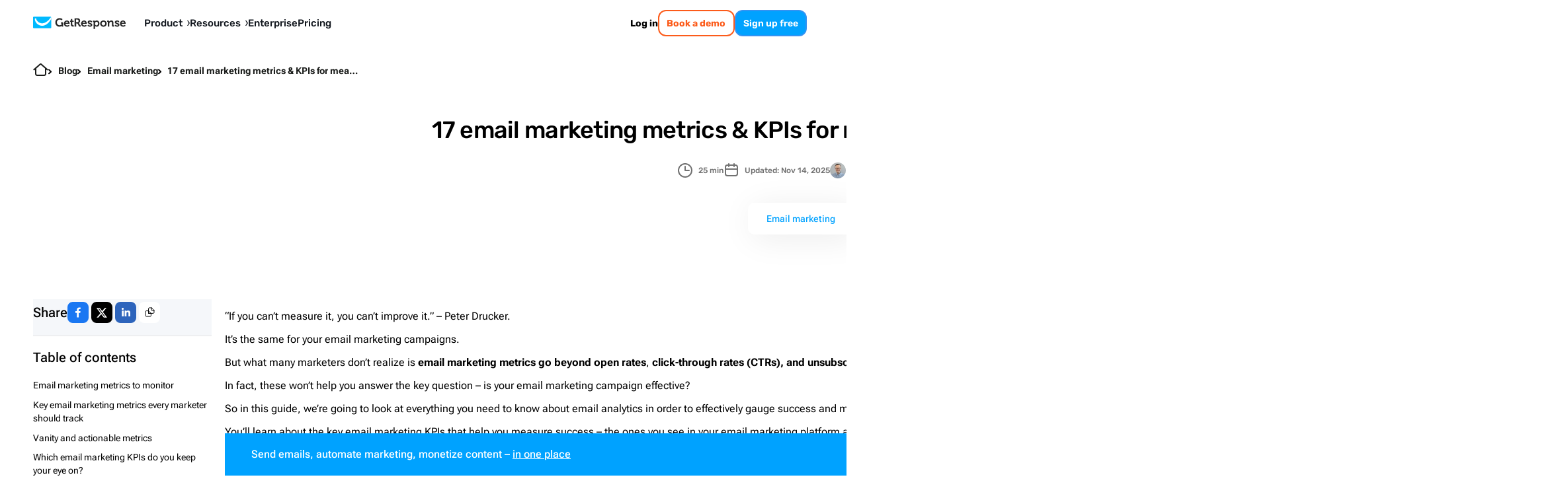

--- FILE ---
content_type: text/html; charset=utf-8
request_url: https://www.getresponse.com/blog/email-marketing-metrics
body_size: 85576
content:
<!DOCTYPE html><html dir="ltr" lang="en"><head><meta charSet="utf-8" data-next-head=""/><meta name="viewport" content="width=device-width" data-next-head=""/><link rel="preload" href="https://us-wn-g.gr-cdn.com/_next/static/media/RobotoFlex-basic.e0985f23.woff2" as="font" type="font/woff2" crossorigin="anonymous" data-next-head=""/><link rel="preload" href="https://us-wn-g.gr-cdn.com/_next/static/media/SourceSans3-basic.c901b1ac.woff2" as="font" type="font/woff2" crossorigin="anonymous" data-next-head=""/><link rel="preload" href="https://us-wn-g.gr-cdn.com/_next/static/media/Rubik-basic.6d1dafea.woff2" as="font" type="font/woff2" crossorigin="anonymous" data-next-head=""/><link rel="preload" href="https://us-wn-g.gr-cdn.com/_next/static/media/Lora-basic.552eec56.woff2" as="font" type="font/woff2" crossorigin="anonymous" data-next-head=""/><link rel="preload" href="https://us-wn-g.gr-cdn.com/_next/static/media/Greek400.f73d8a0a.woff2" as="font" type="font/woff2" crossorigin="anonymous" data-next-head=""/><title data-next-head="">17 Email Marketing Metrics &amp; KPIs Every Marketer Should Track - GetResponse Blog </title><meta name="robots" content="index,follow" data-next-head=""/><meta name="description" content="We&#x27;ve listed and analyzed the key email marketing metrics and KPIs every data-driven marketer should track. Improve your email analytics with these tips and recommendations." data-next-head=""/><link rel="alternate" hrefLang="x-default" href="https://www.getresponse.com/blog/email-marketing-metrics" data-next-head=""/><link rel="alternate" hrefLang="de" href="https://www.getresponse.com/de/blog/email-marketing-kpis" data-next-head=""/><link rel="alternate" hrefLang="en" href="https://www.getresponse.com/blog/email-marketing-metrics" data-next-head=""/><link rel="alternate" hrefLang="it" href="https://www.getresponse.com/it/blog/come-misurare-email-marketing-kpi" data-next-head=""/><meta name="twitter:card" content="summary_large_image" data-next-head=""/><meta name="twitter:site" content="@getresponse" data-next-head=""/><meta property="og:title" content="17 Email Marketing Metrics &amp; KPIs Every Marketer Should Track - GetResponse Blog " data-next-head=""/><meta property="og:description" content="We&#x27;ve listed and analyzed the key email marketing metrics and KPIs every data-driven marketer should track. Improve your email analytics with these tips and recommendations." data-next-head=""/><meta property="og:url" content="https://www.getresponse.com/blog/email-marketing-metrics" data-next-head=""/><meta property="og:type" content="website" data-next-head=""/><meta property="og:image" content="https://us-wd.gr-cdn.com/getresponse-blog/sites/5/2020/11/1606/email-marketing-metrics.png" data-next-head=""/><link rel="canonical" href="https://www.getresponse.com/blog/email-marketing-metrics" data-next-head=""/><meta http-equiv="content-language" content="en" data-next-head=""/><link rel="apple-touch-icon" sizes="57x57" href="/global/favicons/apple-touch-icon-57x57.png"/><link rel="apple-touch-icon" sizes="60x60" href="/global/favicons/apple-touch-icon-60x60.png"/><link rel="apple-touch-icon" sizes="72x72" href="/global/favicons/apple-touch-icon-72x72.png"/><link rel="apple-touch-icon" sizes="76x76" href="/global/favicons/apple-touch-icon-76x76.png"/><link rel="apple-touch-icon" sizes="114x114" href="/global/favicons/apple-touch-icon-114x114.png"/><link rel="apple-touch-icon" sizes="120x120" href="/global/favicons/apple-touch-icon-120x120.png"/><link rel="apple-touch-icon" sizes="144x144" href="/global/favicons/apple-touch-icon-144x144.png"/><link rel="apple-touch-icon" sizes="152x152" href="/global/favicons/apple-touch-icon-152x152.png"/><link rel="apple-touch-icon" sizes="180x180" href="/global/favicons/apple-touch-icon-180x180.png"/><link rel="icon" type="image/png" href="/global/favicons/favicon-32x32.png" sizes=""/><link rel="icon" type="image/png" href="/global/favicons/favicon-194x194.png" sizes="19"/><link rel="icon" type="image/png" href="/global/favicons/favicon-96x96.png" sizes=""/><link rel="icon" type="image/png" href="/global/favicons/favicon-16x16.png" sizes=""/><link rel="icon" type="image/png" href="/global/favicons/android-chrome-192x192.png" sizes="19"/><link rel="manifest" href="/global/favicons/manifest.json" crossorigin="use-credentials"/><link rel="shortcut icon" href="/global/favicons/favicon.ico"/><meta name="apple-mobile-web-app-title" content="GetResponse"/><meta name="application-name" content="GetResponse"/><meta name="msapplication-TileColor" content="#ff0000"/><meta name="msapplication-TileImage" content="/global/favicons/mstile-144x144.png"/><meta name="msapplication-config" content="/global/favicons/browserconfig.xml"/><meta name="theme-color" content="#ffffff"/><meta property="fb:pages" content="56301559145"/><meta name="msvalidate.01" content="E71E64D9E3B6654D19BA422CABC27A57"/><link href="/opensearch.xml" rel="search" title="Search GetResponse" type="application/opensearchdescription+xml"/><link data-next-font="" rel="preconnect" href="/" crossorigin="anonymous"/><link rel="preload" href="https://us-wn-g.gr-cdn.com/_next/static/css/f877b1148470b7ca.css" as="style" crossorigin="anonymous"/><link rel="preload" href="https://us-wn-g.gr-cdn.com/_next/static/css/f71d60ce864b74cf.css" as="style" crossorigin="anonymous"/><link rel="preload" href="https://us-wn-g.gr-cdn.com/_next/static/css/dc99512759e2b478.css" as="style" crossorigin="anonymous"/><link rel="preload" href="https://us-wn-g.gr-cdn.com/_next/static/css/f747839348074934.css" as="style" crossorigin="anonymous"/><link rel="preload" href="https://us-wn-g.gr-cdn.com/_next/static/css/684b3eea5ce624b2.css" as="style" crossorigin="anonymous"/><link rel="preload" href="https://us-wn-g.gr-cdn.com/_next/static/css/2036e5d604431403.css" as="style" crossorigin="anonymous"/><script type="application/ld+json" data-next-head="">{"@context":"https://schema.org","@type":"BlogPosting","mainEntityOfPage":{"@type":"WebPage","@id":"%2Fblog%2Femail-marketing-metrics","url":"%2Fblog%2Femail-marketing-metrics"},"headline":"17 Email Marketing Metrics & KPIs Every Marketer Should Track - GetResponse Blog ","datePublished":"2020-11-16T00:00:00.000Z","dateModified":"2025-11-14T15:32:07.000Z","author":[{"name":"Michal Leszczynski","image":"https://us-wd.gr-cdn.com/blog/sites/5/2024/09/0825/michal-leszczynski-av-484x484.jpeg","description":"Michał Leszczyński is the Head of Content and SEO at GetResponse, an AI-driven email and automation platform. With over a decade of experience in online marketing, Michał is a recognized expert in email marketing, content strategy, and SEO. A prolific writer, engaging webinar host, and dynamic public speaker, he’s passionate about helping brands grow efficiently using owned channels. He has spoken at major industry events including the Global Email Marketing Summit, Technology for Marketing, and Semrush Global Marketing Day. Outside of work, Michał lectures on Email Marketing at Kozminski University in Warsaw. You can reach out and connect with Michal on <a href=\"https://www.linkedin.com/in/leszczynskimichal/\" target=\"_blank\">LinkedIn</a>.","jobTitle":" Head of Content & SEO","url":"https://www.getresponse.com/blog/authors/michal-leszczynski","@type":"Person"}],"publisher":{"@type":"Organization","name":"GetResponse","url":"https://www.getresponse.com","logo":{"@type":"ImageObject","url":"https://upload.wikimedia.org/wikipedia/commons/2/2c/GetResponse_Logo.png"}},"description":"“If you can’t measure it, you can’t improve it.” – Peter Drucker. "}</script><script id="vwo-target-script" data-nscript="beforeInteractive" crossorigin="anonymous">class VWOTarget extends HTMLElement {
    constructor() {
        super();
    }

    setHtml(html) {
        if(!this.shadowRoot) {
            this.attachShadow({ mode: 'open' });
        }
        this.shadowRoot.innerHTML = html;
    }
}
customElements.define('vwo-target', VWOTarget);

</script><script id="gr-vwo-script" data-nscript="beforeInteractive" crossorigin="anonymous">window._vwo_code=window._vwo_code || (function() {
var account_id=4859,
version = 1.5,
settings_tolerance=2000,
library_tolerance=2500,
use_existing_jquery=false,
is_spa=1,
hide_element='body',
hide_element_style = 'opacity:0 !important;filter:alpha(opacity=0) !important;background:none !important',
/* DO NOT EDIT BELOW THIS LINE */
f=false,w=window,d=document,vwoCodeEl=d.querySelector('#vwoCode'),code={use_existing_jquery:function(){return use_existing_jquery},library_tolerance:function(){return library_tolerance},hide_element_style:function(){return'{'+hide_element_style+'}'},finish:function(){if(!f){f=true;var e=d.getElementById('_vis_opt_path_hides');if(e)e.parentNode.removeChild(e)}},finished:function(){return f},load:function(e){var t=d.createElement('script');t.fetchPriority='high';t.src=e;t.type='text/javascript';t.onerror=function(){_vwo_code.finish()};d.getElementsByTagName('head')[0].appendChild(t)},getVersion:function(){return version},getMatchedCookies:function(e){var t=[];if(document.cookie){t=document.cookie.match(e)||[]}return t},getCombinationCookie:function(){var e=code.getMatchedCookies(/(?:^|;)s?(_vis_opt_exp_d+_combi=[^;$]*)/gi);e=e.map(function(e){try{var t=decodeURIComponent(e);if(!/_vis_opt_exp_d+_combi=(?:d+,?)+s*$/.test(t)){return''}return t}catch(e){return''}});var i=[];e.forEach(function(e){var t=e.match(/([d,]+)/g);t&&i.push(t.join('-'))});return i.join('|')},init:function(){if(d.URL.indexOf('__vwo_disable__')>-1)return;w.settings_timer=setTimeout(function(){_vwo_code.finish()},settings_tolerance);var e=d.currentScript,t=d.createElement('style'),i=e&&!e.async?hide_element?hide_element+'{'+hide_element_style+'}':'':code.lA=1,n=d.getElementsByTagName('head')[0];t.setAttribute('id','_vis_opt_path_hides');vwoCodeEl&&t.setAttribute('nonce',vwoCodeEl.nonce);t.setAttribute('type','text/css');if(t.styleSheet)t.styleSheet.cssText=i;else t.appendChild(d.createTextNode(i));n.appendChild(t);var o=this.getCombinationCookie();this.load('https://dev.visualwebsiteoptimizer.com/j.php?a='+account_id+'&u='+encodeURIComponent(d.URL)+'&f='+ +is_spa+'&vn='+version+(o?'&c='+o:''));return settings_timer}};w._vwo_settings_timer = code.init();return code;}());</script><link rel="stylesheet" href="https://us-wn-g.gr-cdn.com/_next/static/css/f877b1148470b7ca.css" crossorigin="anonymous" data-n-g=""/><link rel="stylesheet" href="https://us-wn-g.gr-cdn.com/_next/static/css/f71d60ce864b74cf.css" crossorigin="anonymous" data-n-p=""/><link rel="stylesheet" href="https://us-wn-g.gr-cdn.com/_next/static/css/dc99512759e2b478.css" crossorigin="anonymous"/><link rel="stylesheet" href="https://us-wn-g.gr-cdn.com/_next/static/css/f747839348074934.css" crossorigin="anonymous"/><link rel="stylesheet" href="https://us-wn-g.gr-cdn.com/_next/static/css/684b3eea5ce624b2.css" crossorigin="anonymous"/><link rel="stylesheet" href="https://us-wn-g.gr-cdn.com/_next/static/css/2036e5d604431403.css" crossorigin="anonymous"/><noscript data-n-css=""></noscript><script defer="" crossorigin="anonymous" noModule="" src="https://us-wn-g.gr-cdn.com/_next/static/chunks/polyfills-42372ed130431b0a.js"></script><script defer="" src="https://us-wn-g.gr-cdn.com/_next/static/chunks/4809-dd8ed6ed679d1569.js" crossorigin="anonymous"></script><script defer="" src="https://us-wn-g.gr-cdn.com/_next/static/chunks/2950.1c19d989ee3c1c54.js" crossorigin="anonymous"></script><script defer="" src="https://us-wn-g.gr-cdn.com/_next/static/chunks/4832.95edc5bc4975183c.js" crossorigin="anonymous"></script><script src="https://us-wn-g.gr-cdn.com/_next/static/chunks/webpack-ad3be36b8c9ca5fd.js" defer="" crossorigin="anonymous"></script><script src="https://us-wn-g.gr-cdn.com/_next/static/chunks/framework-f08116c7c93db030.js" defer="" crossorigin="anonymous"></script><script src="https://us-wn-g.gr-cdn.com/_next/static/chunks/main-947fb09efd18f022.js" defer="" crossorigin="anonymous"></script><script src="https://us-wn-g.gr-cdn.com/_next/static/chunks/pages/_app-866966a5e76b9e20.js" defer="" crossorigin="anonymous"></script><script src="https://us-wn-g.gr-cdn.com/_next/static/chunks/2954-accc8ea11e3add2c.js" defer="" crossorigin="anonymous"></script><script src="https://us-wn-g.gr-cdn.com/_next/static/chunks/6413-e425cc473b17943d.js" defer="" crossorigin="anonymous"></script><script src="https://us-wn-g.gr-cdn.com/_next/static/chunks/4464-4d5929f83abf1e73.js" defer="" crossorigin="anonymous"></script><script src="https://us-wn-g.gr-cdn.com/_next/static/chunks/2432-d431ae27fb514144.js" defer="" crossorigin="anonymous"></script><script src="https://us-wn-g.gr-cdn.com/_next/static/chunks/9147-6ffd5b32d2475c4d.js" defer="" crossorigin="anonymous"></script><script src="https://us-wn-g.gr-cdn.com/_next/static/chunks/3515-f7d2d0377e7fbbb8.js" defer="" crossorigin="anonymous"></script><script src="https://us-wn-g.gr-cdn.com/_next/static/chunks/9616-184e329afef6e33a.js" defer="" crossorigin="anonymous"></script><script src="https://us-wn-g.gr-cdn.com/_next/static/chunks/1552-dfc15da8e08a8f65.js" defer="" crossorigin="anonymous"></script><script src="https://us-wn-g.gr-cdn.com/_next/static/chunks/pages/%5Blocale%5D/blog/%5Bslug%5D-47e39dc61deb1485.js" defer="" crossorigin="anonymous"></script><script src="https://us-wn-g.gr-cdn.com/_next/static/7c1b35f98539c82ed522be5d55d11a27e7ff1ef0/_buildManifest.js" defer="" crossorigin="anonymous"></script><script src="https://us-wn-g.gr-cdn.com/_next/static/7c1b35f98539c82ed522be5d55d11a27e7ff1ef0/_ssgManifest.js" defer="" crossorigin="anonymous"></script><style id="__jsx-e44dba0949790e8d">.wp-block-getresponse-table-of-contents a{color:var(--wp--preset--color--deep-sky-blue)}.wp-block-getresponse-table-of-contents a:hover{color:var(--wp--preset--color--hover-deep-sky-blue)}.wp-block-getresponse-table-of-contents .gr-toc__title-wrap{outline:none}.wp-block-getresponse-table-of-contents .gr-toc__title-wrap::marker{content:"";font-size:0;display:none}.wp-block-getresponse-table-of-contents .gr-toc__title-wrap::-webkit-details-marker{content:"";font-size:0;display:none}</style><style id="__jsx-3477e72e9dd62409">.single-post-content{margin:auto -webkit-calc(-1*var(--wp--style--root--padding-right,20px));margin:auto -moz-calc(-1*var(--wp--style--root--padding-right,20px));margin:auto calc(-1*var(--wp--style--root--padding-right,20px));container-name:post-content;container-type:inline-size}@media screen and (min-width:980px){.single-post-content{margin:auto}}.single-post-content [id]{scroll-margin-block:100px}body .is-layout-constrained{--wp--style--root--padding-right:20px;--wp--style--root--padding-left:20px}.is-layout-constrained ul a,.is-layout-constrained ol a{color:var(--primary-link-color)}.is-layout-constrained ul a:hover,.is-layout-constrained ol a:hover{color:#00a2ff}</style></head><body><link rel="preload" as="image" href="https://us-wn-g.gr-cdn.com/_next/static/media/home.d66946ad.svg"/><link rel="preload" as="image" imageSrcSet="https://us-rd.gr-cdn.com/48x/https://us-wd.gr-cdn.com/blog/sites/5/2024/09/0825/michal-leszczynski-av-484x484.jpeg 2x"/><link rel="preload" as="image" href="https://us-wn-g.gr-cdn.com/_next/static/media/icon.a5cd9734.svg"/><link rel="preload" as="image" href="https://us-wn-g.gr-cdn.com/_next/static/media/chevron.97998091.svg"/><link rel="preload" as="image" imageSrcSet="https://us-rd.gr-cdn.com/160x/https://us-wd.gr-cdn.com/blog/sites/5/2024/09/0825/michal-leszczynski-av-484x484.jpeg 2x"/><link rel="preload" as="image" imageSrcSet="https://us-rd.gr-cdn.com/48x/https://us-wd.gr-cdn.com/blog/sites/5/2024/01/1704/nael-chhayti_400x400-av.png 2x"/><div id="__next"><script>!function(){try{var d=document.documentElement,c=d.classList;c.remove('theme-high-contrast','theme-default');var e=localStorage.getItem('theme');if('system'===e||(!e&&false)){var t='(prefers-color-scheme: dark)',m=window.matchMedia(t);if(m.media!==t||m.matches){d.style.colorScheme = 'dark';null}else{d.style.colorScheme = 'light';null}}else if(e){var x={"high-contrast":"theme-high-contrast","default":"theme-default"};c.add(x[e]|| '')}else{c.add('theme-default')}if(e==='light'||e==='dark')d.style.colorScheme=e}catch(e){}}()</script><div style="position:sticky;top:-1px;z-index:999999"></div><header class="Header_header__iVSvR" data-additional-attribute="has-new-layout"><div class="Header_inner__wL3Rp"><div class="Logo_logo__lbBUR"><a data-ats-main-menu="logo" data-track="menu_logo" title=" Email Marketing Software by GetResponse" href="/"><svg xmlns="http://www.w3.org/2000/svg" width="140" height="19" viewBox="0 0 446.6 59"><path fill="#00baff" d="M87.6 52c0 2.1-1.7 3.7-3.7 3.7H3.7C1.7 55.8 0 54.1 0 52V3.7C0 1.7 1.7 0 3.7 0h80.1c2.1 0 3.7 1.7 3.7 3.7V52z"></path><path fill="#fff" d="M86.8 1.4C76.4 17.5 60.3 32.3 43.7 31.9c-6.1-.1-13.1-1.9-19-6.7C20.3 21.6 15.9 16 14.2 8h-1.8c-2.7 0-4.3 2.4-4 4.6.1.5.2 1.1.3 1.7 1.3 7.8 5.9 16.6 13.6 22.3 6 4.4 13.4 7.3 21.5 7.3 14.6 0 30.2-9.3 43.8-33.2v-7c0-.8-.3-1.7-.8-2.3"></path><path d="M433.8 18.3c8.2 0 12.7 6 12.7 13.6 0 .8-.2 2.7-.2 2.7h-19.8c.6 5.1 4.3 7.7 8.6 7.7 4.6 0 8.1-3.2 8.1-3.2l3 5s-4.4 4.3-11.6 4.3c-9.5 0-15.5-6.9-15.5-15.1.1-8.8 6.1-15 14.7-15m5.4 11.3c-.1-3.4-2.5-5.8-5.4-5.8-3.7 0-6.3 2.2-7 5.8zM163.4 18.3c8.2 0 12.7 6 12.7 13.6 0 .8-.2 2.7-.2 2.7h-19.8c.6 5.1 4.3 7.7 8.6 7.7 4.6 0 8.1-3.2 8.1-3.2l3 5s-4.4 4.3-11.6 4.3c-9.5 0-15.5-6.9-15.5-15.1.1-8.8 6.1-15 14.7-15m5.4 11.3c-.1-3.4-2.5-5.8-5.4-5.8-3.7 0-6.3 2.2-7 5.8zM246.2 18.3c8.2 0 12.7 6 12.7 13.6 0 .8-.2 2.7-.2 2.7h-19.8c.6 5.1 4.3 7.7 8.6 7.7 4.6 0 8.1-3.2 8.1-3.2l3 5s-4.4 4.3-11.6 4.3c-9.5 0-15.5-6.9-15.5-15.1.1-8.8 6.1-15 14.7-15m5.4 11.3c-.1-3.4-2.5-5.8-5.4-5.8-3.7 0-6.3 2.2-7 5.8zM360.5 26.3q0-1.2-1.2-1.2H357V19h6.6c2.5 0 3.8 1.2 3.8 3.2v.8c0 .6-.1 1.2-.1 1.2h.1c1.2-2.4 4.3-6 10.2-6 6.4 0 10 3.3 10 10.9v11.2q0 1.2 1.2 1.2h2.3v6h-6.8c-2.7 0-3.8-1.1-3.8-3.8v-13c0-3.5-.9-5.9-4.5-5.9-3.8 0-6.7 2.4-7.7 5.9-.4 1.2-.6 2.5-.6 3.8v13.2h-7.1V26.3zM339.4 18.3c8.8 0 15.8 6.3 15.8 15.1 0 8.9-7 15.1-15.8 15.1-8.7 0-15.7-6.2-15.7-15.1s7-15.1 15.7-15.1m0 24c4.7 0 8.6-3.6 8.6-9 0-5.3-3.9-9-8.6-9-4.6 0-8.5 3.7-8.5 9 0 5.4 3.9 9 8.5 9M320.3 33.3c0 8.9-5 15.1-12.7 15.1-6.2 0-8.6-4.1-8.6-4.1h-.1s.1 1 .1 2.5V59h-7.2V26.3c0-.8-.5-1.2-1.2-1.2h-2.3V19h6.3c2.6 0 3.7 1.1 3.7 2.5v1h.1s2.4-4.2 8.9-4.2c7.6 0 13 5.9 13 15m-14.3 9c4.2 0 7.2-3.5 7.2-9 0-5.7-3.3-8.9-7.2-8.9-4.8 0-7.2 4.4-7.2 8.9-.1 6.3 3.4 9 7.2 9M266 38.6s3.7 4.2 8.6 4.2c2.2 0 3.9-.9 3.9-2.8 0-4.1-15.2-4-15.2-13.3 0-5.8 5.2-8.4 11.2-8.4 3.9 0 10.1 1.3 10.1 6v3h-6.3v-1.4c0-1.4-2-2-3.6-2-2.5 0-4.3.9-4.3 2.6 0 4.5 15.3 3.6 15.3 13.2 0 5.4-4.8 8.8-11.1 8.8-7.9 0-12-5.1-12-5.1zM397 38.6s3.7 4.2 8.6 4.2c2.2 0 3.9-.9 3.9-2.8 0-4.1-15.2-4-15.2-13.3 0-5.8 5.2-8.4 11.2-8.4 3.9 0 10.1 1.3 10.1 6v3h-6.3v-1.4c0-1.4-2-2-3.6-2-2.5 0-4.3.9-4.3 2.6 0 4.5 15.3 3.6 15.3 13.2 0 5.4-4.8 8.8-11 8.8-7.9 0-12-5.1-12-5.1zM195 41.7c-2 0-5.7-.7-5.7-5.4V24.6h6.5V22c0-2.1-.9-3-3-3h-3.5v-7.8h-7V19h-3.9v5.7h3.7v12.5c0 9.6 8 10.8 12 10.8 1.3 0 2.2-.2 2.2-.2v-6.3c0 .1-.5.2-1.3.2M127.7 7c9.8 0 14.6 5.1 14.6 5.1l-4.2 5.3s-4.2-3.6-10.3-3.6c-6.9 0-12.9 5.5-12.9 13.6 0 8.7 6 14.1 13.1 14.1 6.4 0 10.2-4.2 10.2-4.2v-3c0-.8-.5-1.2-1.2-1.2h-2.4v-6.3h6.5c2.7 0 3.8 1.1 3.8 3.8v17.1h-6.3v-1.9c0-.8.1-1.7.1-1.7h-.1s-4.3 4.3-11.8 4.3c-10.5 0-19.5-8-19.5-20.9 0-11.6 8.8-20.5 20.4-20.5M200.3 7.6h14.3c7.3 0 12.5 4.5 12.5 12.1 0 7.2-5 10.2-6.7 10.6v.1s1.2.6 2 2l3.9 7.7c.6 1.2 1.6 1.3 2.8 1.3h.7v6.3H226c-3 0-4.3-.5-5.6-3l-5.1-10.1c-.8-1.6-1.7-1.9-3.8-1.9h-3.7v15h-7.4V7.6zm13.3 18.8c3.7 0 5.9-2.3 5.9-6.3 0-3.9-2.2-6.2-5.8-6.2h-6v12.5z"></path></svg></a></div><button class="Header_mobileMenuToggler__paQtv" aria-label="menu"></button><nav class="Header_nav___ff4b"><div class="MenuItem_item__MmCYd"><button class="MenuDialog_button__hRWHE"><div class="MenuDialog_cloak__Kr8kv"></div><div class="MenuDialog_wayback__zsJve"></div><span>Product<svg xmlns="http://www.w3.org/2000/svg" viewBox="0 0 4 8" width="4" height="8"><path d="M0 8h1.3L4 3.9 1.3 0H0l2.3 4z"></path></svg><svg xmlns="http://www.w3.org/2000/svg" viewBox="0 0 41.52 24.55" width="15" height="9"><path fill="none" stroke="#202730" stroke-linecap="round" stroke-miterlimit="10" stroke-width="7.58" d="m3.79 3.79 16.97 16.97M37.73 3.79 20.76 20.76"></path></svg></span></button><dialog class="MenuDialog_dialog__p5wex"><div class="MenuDialog_dialogContainer__tJ_gI"><div class="Submenu_submenu__jeYM_"><span class="SubmenuProducts_topLabelEmail__lmCvp">EMAIL MARKETING &amp; AUTOMATION</span><div class=""><div class="SubmenuList_label__Fqw_p"><a data-track="menu_lead-generation-software" href="/solutions/lead-generation-software">Grow your list<span class="SubmenuProducts_chevron__e0GVq"><svg xmlns="http://www.w3.org/2000/svg" width="14" height="14" fill="none" viewBox="0 0 14 14"><g stroke-linecap="round" stroke-miterlimit="10" stroke-width="2"><path d="M5.35 10.3 8.65 7M5.35 3.7 8.65 7"></path></g></svg></span></a></div><ul class="SubmenuList_list__xwjbd"><li><span class="SubmenuListItem_item__zYBYW"><svg xmlns="http://www.w3.org/2000/svg" width="24" height="24" fill="none" viewBox="0 0 24 24" class="SubmenuListItem_icon__G0lru" color="#00baff"><g stroke="#00a2ff" stroke-linecap="round" stroke-miterlimit="10" stroke-width="1.5"><path d="M17.12 6.173H6.87c-.547 0-.99.498-.99 1.113v9.417c0 .615.443 1.113.99 1.113h10.25c.547 0 .99-.498.99-1.113V7.286c0-.615-.443-1.113-.99-1.113zM9.5 9.356h5M9.5 11.471h5M11.38 14.644h3.12"></path><path d="M20.84 3H3.16c-1.094 0-1.98.997-1.98 2.228v13.545c0 1.23.886 2.227 1.98 2.227h17.68c1.094 0 1.98-.997 1.98-2.227V5.228c0-1.23-.886-2.228-1.98-2.228z"></path></g></svg><a data-track="menu_form-builder" href="/features/list-building/form-builder">Signup forms</a></span></li><li><span class="SubmenuListItem_item__zYBYW"><svg xmlns="http://www.w3.org/2000/svg" width="24" height="24" fill="none" viewBox="0 0 24 24" class="SubmenuListItem_icon__G0lru" color="#00baff"><path stroke="#00a2ff" stroke-miterlimit="10" stroke-width="1.5" d="M3.81 10.24h16.38m-8.19 0V21m5.54 0H6.46C5 21 3.82 19.81 3.81 18.35V5.65C3.81 4.19 5 3 6.46 3h11.09c1.46 0 2.64 1.19 2.65 2.65v12.7c0 1.46-1.19 2.64-2.65 2.65z"></path></svg><span class="Badge_badge__g5gXS">AI</span><a data-track="menu_landing-page-creator" href="/features/landing-page-creator">Landing pages</a></span></li><li><span class="SubmenuListItem_item__zYBYW"><svg xmlns="http://www.w3.org/2000/svg" width="24" height="24" fill="none" viewBox="0 0 24 24" class="SubmenuListItem_icon__G0lru" color="#00baff"><g stroke="#00a2ff" stroke-linecap="round" stroke-miterlimit="10" stroke-width="1.5"><path d="M14.65 10.41h4.23M14.65 13.59h4.23M14.65 16.76h3.17M5.22 14.75l2.01-2.12 1.48 1.91 1.16-1.06 1.59 1.69m-5.82-4.76a.496.496 0 0 0-.53.47v5.35c-.02.28.19.51.47.53h5.35c.28.02.51-.19.53-.47v-5.35a.496.496 0 0 0-.47-.53h-.06z"></path><path d="M19.52 3H4.48a2.54 2.54 0 0 0-2.54 2.54v12.92A2.54 2.54 0 0 0 4.48 21h15.04a2.54 2.54 0 0 0 2.54-2.54V5.54A2.54 2.54 0 0 0 19.52 3zM1.94 6.18h19.59"></path></g></svg><span class="Badge_badge__g5gXS">AI</span><a data-track="menu_website-builder" href="/features/website-builder">Website builder</a></span></li><li><span class="SubmenuListItem_item__zYBYW"><svg xmlns="http://www.w3.org/2000/svg" width="24" height="24" fill="none" viewBox="0 0 24 24" class="SubmenuListItem_icon__G0lru" color="#00baff"><path stroke="#00a2ff" stroke-miterlimit="10" stroke-width="1.5" d="m9 20.5-.01-8.46-5.42-6.15c-.72-.96-.6-1.69-.48-2.05.24-.6.96-.84 1.93-.84h13.97c.96 0 1.69.36 1.93.84.12.36.24 1.08-.48 2.05l-5.42 6.14v5.24c0 .23-.12.45-.32.57l-5.21 3.11c-.15.09-.35.04-.44-.11a.33.33 0 0 1-.05-.16z"></path></svg><a data-track="menu_conversion-funnel" href="/features/conversion-funnel">Conversion funnel</a></span></li></ul></div><div class=""><div class="SubmenuList_label__Fqw_p"><a data-track="menu_customer-engagement" href="/solutions/customer-engagement">Communicate<span class="SubmenuProducts_chevron__e0GVq"><svg xmlns="http://www.w3.org/2000/svg" width="14" height="14" fill="none" viewBox="0 0 14 14"><g stroke-linecap="round" stroke-miterlimit="10" stroke-width="2"><path d="M5.35 10.3 8.65 7M5.35 3.7 8.65 7"></path></g></svg></span></a></div><ul class="SubmenuList_list__xwjbd"><li><span class="SubmenuListItem_item__zYBYW"><svg xmlns="http://www.w3.org/2000/svg" width="24" height="24" fill="none" viewBox="0 0 24 24" class="SubmenuListItem_icon__G0lru" color="#00baff"><path stroke="#00a2ff" stroke-miterlimit="10" stroke-width="1.5" d="m2.805 6.68 7.923 5.802c.715.53 1.7.53 2.414 0l7.924-5.802m-1.45 11.81H4.395c-.91 0-1.645-.737-1.656-1.657V7.156c0-.91.736-1.645 1.656-1.656h15.22c.908 0 1.644.736 1.655 1.656v9.688c0 .91-.736 1.645-1.656 1.656z"></path></svg><span class="Badge_badge__g5gXS">AI</span><a data-track="menu_email-marketing" href="/features/email-marketing">Email marketing</a></span></li><li><span class="SubmenuListItem_item__zYBYW"><svg xmlns="http://www.w3.org/2000/svg" width="24" height="24" fill="none" viewBox="0 0 24 24" class="SubmenuListItem_icon__G0lru" color="#00baff"><g stroke="#00a2ff" stroke-linecap="round" stroke-miterlimit="10" stroke-width="1.5"><path d="M20.69 3.86H3.31a1.86 1.86 0 0 0-1.86 1.86v12.42A1.86 1.86 0 0 0 3.31 20h17.38a1.86 1.86 0 0 0 1.86-1.86V5.72a1.86 1.86 0 0 0-1.86-1.86zM12 7.83 8.4 9.82M12 16.08V7.83M6.41 2v3.72M17.59 2v3.72"></path></g></svg><span class="Badge_badge__g5gXS">AI</span><a data-track="menu_autoresponder" href="/features/email-marketing/autoresponder">Autoresponders</a></span></li><li><span class="SubmenuListItem_item__zYBYW"><svg xmlns="http://www.w3.org/2000/svg" width="24" height="24" fill="none" viewBox="0 0 24 24" class="SubmenuListItem_icon__G0lru" color="#00baff"><path stroke="#00a2ff" stroke-linecap="round" stroke-miterlimit="10" stroke-width="1.5" d="M22.011 13.359v-2.695c-1.38-.49-2.25-.624-2.684-1.682s.09-1.782.713-3.096l-1.904-1.904c-1.303.624-2.027 1.147-3.096.702S13.837 3.37 13.347 2h-2.694c-.49 1.37-.624 2.25-1.682 2.684s-1.782-.09-3.096-.713L3.971 5.875c.624 1.314 1.147 2.038.713 3.096S3.359 10.174 2 10.653v2.694c1.359.49 2.25.624 2.684 1.682.445 1.069-.1 1.804-.702 3.096l1.904 1.904c1.303-.624 2.038-1.147 3.096-.713S10.185 20.63 10.664 22h2.695c.49-1.37.623-2.25 1.692-2.695 1.058-.434 1.77.078 3.085.713l1.904-1.904c-.624-1.303-1.147-2.027-.713-3.096.435-1.07 1.314-1.18 2.684-1.66zM11.543 9.416l2.829 1.637c.534.312.713.991.412 1.526-.1.167-.234.312-.412.412l-2.829 1.637a1.115 1.115 0 0 1-1.67-.969v-3.263c0-.612.501-1.113 1.114-1.113.2 0 .39.044.556.133z"></path></svg><a data-track="menu_marketing-automation" href="/features/marketing-automation">Marketing automation</a></span></li><li><span class="SubmenuListItem_item__zYBYW"><svg xmlns="http://www.w3.org/2000/svg" width="24" height="24" fill="none" viewBox="0 0 24 24" class="SubmenuListItem_icon__G0lru" color="#00baff"><path stroke="#00a2ff" stroke-miterlimit="10" stroke-width="1.5" d="M21.66 21H2.34c-.83.05-1.54-.59-1.59-1.42V4.47c.02-.83.71-1.49 1.54-1.47h19.37c.83-.05 1.54.59 1.59 1.42v15.11c-.02.83-.71 1.49-1.54 1.47z"></path><path fill="#00a2ff" d="M5.89 5.25a.56.56 0 1 1-1.12 0 .56.56 0 1 1 1.12 0M8.14 5.25a.56.56 0 1 1-1.12 0 .56.56 0 1 1 1.12 0M3.64 5.25a.56.56 0 1 1-1.12 0 .56.56 0 1 1 1.12 0"></path><g stroke="#00a2ff" stroke-miterlimit="10" stroke-width="1.5"><path d="M13 16.78c0 .52-.42.95-.95.95s-.95-.42-.95-.95"></path><path stroke-linecap="round" d="M13.34 8.02c-.03-.71-.62-1.26-1.33-1.23-.67.03-1.2.56-1.23 1.23"></path><path stroke-linecap="round" d="M10.78 8.02c-.7.3-1.31.76-1.79 1.35-.41.66-.63 1.43-.61 2.21v2.63l-.81.84c-.18.2-.22.49-.1.74.1.25.34.41.61.42h7.97c.27 0 .5-.17.61-.42.12-.24.08-.53-.1-.74l-.81-.84v-2.63c.02-.78-.19-1.55-.61-2.21a4.7 4.7 0 0 0-1.79-1.35"></path></g></svg><a data-track="menu_web-push-notifications" href="/features/web-push-notifications">Web push notifications</a></span></li><li><span class="SubmenuListItem_item__zYBYW"><svg xmlns="http://www.w3.org/2000/svg" width="24" height="24" fill="none" viewBox="0 0 24 24" class="SubmenuListItem_icon__G0lru" color="#00baff"><g stroke="#00a2ff"><g stroke-linecap="round" stroke-miterlimit="10" stroke-width="1.5"><path d="M19.51 6.44h-6.95c-.83-.02-1.52.64-1.54 1.47v3.7c0 .84.69 1.51 1.53 1.5h.57v1.69l2.18-1.69h4.18c.84.02 1.53-.65 1.54-1.48V7.94c.03-.8-.59-1.47-1.39-1.5h-.11z"></path><path d="M16.1 13.69v6.54c.04.93-.68 1.72-1.61 1.76H6.65c-.93-.01-1.68-.77-1.67-1.71V3.76c-.04-.93.68-1.72 1.61-1.76h7.84c.93.01 1.68.77 1.67 1.7v2.2M8.88 4.35h3.33"></path></g><path fill="#00a2ff" stroke-width="0.5" d="M11.38 19.48c0 .46-.37.83-.83.83s-.83-.37-.83-.83.37-.83.83-.83.83.37.83.83z"></path></g></svg><a data-track="menu_sms-text-automation" href="/features/sms-text-automation">SMS marketing</a></span></li></ul></div><div class=""><div class="SubmenuList_label__Fqw_p"><a data-track="menu_ecommerce-marketing" href="/solutions/ecommerce-marketing">Promote and sell<span class="SubmenuProducts_chevron__e0GVq"><svg xmlns="http://www.w3.org/2000/svg" width="14" height="14" fill="none" viewBox="0 0 14 14"><g stroke-linecap="round" stroke-miterlimit="10" stroke-width="2"><path d="M5.35 10.3 8.65 7M5.35 3.7 8.65 7"></path></g></svg></span></a></div><ul class="SubmenuList_list__xwjbd"><li><span class="SubmenuListItem_item__zYBYW"><svg xmlns="http://www.w3.org/2000/svg" width="24" height="24" fill="none" viewBox="0 0 24 24" class="SubmenuListItem_icon__G0lru" color="#00baff"><path fill="#00a2ff" d="M2 2.25a.75.75 0 1 0 0 1.5zm5.384 13.555.734-.155-.002-.01-.002-.008zm12.98-.123-.733-.16-.003.012zm1.617-7.16.731.167.001-.005zM2 3.75h1.171v-1.5H2zm1.171 0c.258 0 .405.11.53.292.146.212.211.455.267.637l1.435-.433c-.037-.125-.162-.613-.467-1.055-.326-.473-.89-.941-1.765-.941zm.797.93.035.14.096.394a2615.649 2615.649 0 0 1 2.147 9.034l.296 1.254.083.351.022.092.006.024v.006l.001.001.73-.171.73-.173v-.002l-.002-.006q-.001-.008-.005-.023l-.022-.093c-.02-.08-.047-.2-.083-.35L6.8 10.075c-.656-2.771-1.34-5.648-1.396-5.83zm3.416 11.125-.733.155v.002l.002.01.023.092q.022.086.068.222c.061.176.16.418.312.667.3.49.886 1.115 1.863 1.115v-1.5c-.238 0-.42-.131-.583-.398a2 2 0 0 1-.219-.525v.003h.001v.001zm1.535 2.263h9.92v-1.5h-9.92zm9.92 0c.964 0 1.54-.627 1.837-1.129a3.8 3.8 0 0 0 .423-1.11l-1.47-.295c-.01.05-.079.361-.245.642-.164.278-.335.392-.545.392zm2.257-2.227c.123-.563.526-2.349.9-3.999l.498-2.194.159-.698.044-.193.011-.05.003-.014V8.69h.001l-.731-.167-.732-.167v.005l-.003.013-.012.05-.044.194a2570 2570 0 0 0-1.56 6.904zm.885-7.318.732.16.001-.003.001-.004.002-.01a1 1 0 0 0 .018-.11 2 2 0 0 0-.147-1.039 1.77 1.77 0 0 0-.765-.83q-.562-.316-1.398-.315v1.5c.376 0 .57.07.662.122a.28.28 0 0 1 .13.133.45.45 0 0 1 .03.242l-.002.008.001-.005.001-.004v-.003l.001-.002c0-.001 0-.002.733.16m-2.494 12.772a.957.957 0 0 1-.96.955v1.5a2.457 2.457 0 0 0 2.46-2.455zm-.96.955a.957.957 0 0 1-.96-.955h-1.5a2.457 2.457 0 0 0 2.46 2.455zm-.96-.955c0-.525.428-.954.96-.954v-1.5a2.457 2.457 0 0 0-2.46 2.454zm.96-.954c.532 0 .96.43.96.954h1.5a2.457 2.457 0 0 0-2.46-2.454zm-8.159.954a.957.957 0 0 1-.96.955v1.5a2.457 2.457 0 0 0 2.46-2.455zm-.96.955a.957.957 0 0 1-.959-.955h-1.5a2.457 2.457 0 0 0 2.46 2.455zm-.959-.955c0-.525.428-.954.96-.954v-1.5a2.457 2.457 0 0 0-2.46 2.454zm.96-.954c.532 0 .96.43.96.954h1.5a2.457 2.457 0 0 0-2.46-2.454zM20.425 6.37c-.877 0-1.536.498-2.045 1.022-.49.504-1.007 1.222-1.478 1.794-1.002 1.219-2.139 2.268-4.074 2.268v1.5c2.624 0 4.146-1.493 5.233-2.816.574-.698.958-1.251 1.395-1.7.416-.43.707-.567.97-.567zm-7.597 5.084c-2.219 0-2.984-2.159-2.212-3.4l-1.274-.792c-1.348 2.168.006 5.692 3.486 5.692z"></path><path stroke="#00a2ff" stroke-linecap="round" stroke-miterlimit="10" stroke-width="1.5" d="m14.404.915-2.28 2.28m4.693.134-2.28 2.28m0 2.145 1.074-1.073-4.56-4.56L9.98 3.195a3.22 3.22 0 0 0 0 4.56 3.22 3.22 0 0 0 4.559 0z"></path></svg><a data-track="menu_ecommerce-marketing" href="/solutions/ecommerce-marketing#one-click-integrations">Ecommerce integrations</a></span></li><li><span class="SubmenuListItem_item__zYBYW"><svg xmlns="http://www.w3.org/2000/svg" width="24" height="24" fill="none" viewBox="0 0 24 24" class="SubmenuListItem_icon__G0lru" color="#00baff"><g stroke="#00a2ff" stroke-linecap="round" stroke-miterlimit="10" stroke-width="1.5"><path d="M20.85 3.75H3.15c-.69-.01-1.27.54-1.28 1.24v14.02c.01.69.58 1.25 1.28 1.24h17.69c.69.01 1.27-.54 1.28-1.24V4.99c-.01-.69-.58-1.25-1.28-1.24zM5.81 16.13h9.28M5.81 13.03h12.38M17.16 6.33l2.06 2.06M17.16 8.39l2.06-2.06"></path></g></svg><a data-track="menu_popup-creator" href="/features/popup-creator">Popup creator</a></span></li><li><span class="SubmenuListItem_item__zYBYW"><svg xmlns="http://www.w3.org/2000/svg" width="24" height="24" fill="none" viewBox="0 0 24 24" class="SubmenuListItem_icon__G0lru" color="#00baff"><g stroke="#00a2ff" stroke-linecap="round" stroke-miterlimit="10" stroke-width="1.5"><path d="M12.43 6.87h-6.8M.77 2.99h2.77c1.06 0 1.34 1.1 1.43 1.43s2.55 10.74 2.55 10.74.3 1.44 1.44 1.44h9.37c1.11 0 1.4-1.41 1.43-1.56.07-.31.22-1.01.41-1.85M17.25 21.5a1.55 1.55 0 1 0 0-3.1 1.55 1.55 0 0 0 0 3.1zM9.85 21.5a1.55 1.55 0 1 0 0-3.1 1.55 1.55 0 0 0 0 3.1z"></path><path d="M22.62 2.5h-9.47a.61.61 0 0 0-.61.61v9.47c0 .337.273.61.61.61h9.47a.61.61 0 0 0 .61-.61V3.11a.61.61 0 0 0-.61-.61z"></path></g><path fill="#00a2ff" d="M15.95 9.43h1.53l.37 1.05H19l-1.76-4.86H16.2l-1.71 4.86h1.13l.35-1.05zm.34-1.01.42-1.26.43 1.26zM20.82 5.62h-1.17v4.86h1.17z"></path></svg><a data-track="menu_product-recommendations" href="/features/product-recommendations">AI recommendations</a></span></li><li><span class="SubmenuListItem_item__zYBYW"><svg xmlns="http://www.w3.org/2000/svg" width="24" height="24" fill="none" viewBox="0 0 24 24" class="SubmenuListItem_icon__G0lru" color="#00baff"><path stroke="#00a2ff" stroke-linecap="round" stroke-miterlimit="10" stroke-width="1.5" d="M6.83 8.28v7.44l11.84 5.25q.075.03.15.03c.19-.01.35-.16.35-.36V3.35v.02q0-.075-.03-.15c-.08-.18-.29-.26-.47-.18zm0 0v7.45H3.35a1.97 1.97 0 0 1-1.94-2v-3.46c-.01-1.08.86-1.98 1.94-1.99zm9.06 1.25c-.99-1.19-4.15-1.3-4.04.79.06 1.19 1.36 1.4 1.36 1.4.8.2 2.71.49 2.57 1.71-.22 1.99-3.05 1.84-4.19.81m2.24-6.82v1.27m0 6.29v1.27m-8.21-.52H3.29l1.76 5.2h2.33zm16.96-3.72c.03-1.92-1.5-3.49-3.42-3.52v7.03c1.91-.03 3.44-1.6 3.42-3.51z"></path></svg><a data-track="menu_paid-ads" href="/features/paid-ads">Paid ads</a></span></li></ul></div><span class="SubmenuProducts_topLabelContent__Pqn62">CONTENT MONETIZATION</span><div class=""><div class="SubmenuList_label__Fqw_p"><a data-track="menu_selling-knowledge" href="/solutions/selling-knowledge">Monetize your knowledge<span class="SubmenuProducts_chevron__e0GVq"><svg xmlns="http://www.w3.org/2000/svg" width="14" height="14" fill="none" viewBox="0 0 14 14"><g stroke-linecap="round" stroke-miterlimit="10" stroke-width="2"><path d="M5.35 10.3 8.65 7M5.35 3.7 8.65 7"></path></g></svg></span></a></div><ul class="SubmenuList_list__xwjbd"><li><span class="SubmenuListItem_item__zYBYW"><svg xmlns="http://www.w3.org/2000/svg" width="24" height="24" fill="none" viewBox="0 0 24 24" class="SubmenuListItem_icon__G0lru" color="#00baff"><g stroke="#00a2ff" stroke-linecap="round" stroke-linejoin="round" stroke-width="1.5"><path d="M.9 9.736 12 3l11.1 6.726L12 16.452z"></path><path d="M5.23 12.375v5.617C5.23 19.45 8.26 21 12 21s6.77-1.55 6.77-3.008v-5.617"></path><path d="M12 9.736H.9v5.127"></path></g></svg><span class="Badge_badge__g5gXS">AI</span><a data-track="menu_course-creator" href="/features/course-creator">Course creator</a></span></li><li><span class="SubmenuListItem_item__zYBYW"><svg xmlns="http://www.w3.org/2000/svg" width="24" height="24" fill="none" viewBox="0 0 24 24" class="SubmenuListItem_icon__G0lru" color="#00baff"><path stroke="#00a2ff" stroke-linecap="round" stroke-miterlimit="10" stroke-width="1.5" d="m19.31 7.573 2.28 1.963c.246.21.392.519.392.846v9.89c0 .964-.782 1.728-1.727 1.728H3.782C2.8 22 2 21.2 2 20.218v-9.845c0-.318.145-.628.39-.846l2.283-1.963m14.636 4.29V3.11C19.31 2.5 18.81 2 18.2 2H5.782c-.61 0-1.11.5-1.11 1.11v8.717m-2.136-1.436 8.155 5.863a2.18 2.18 0 0 0 2.6 0l8.282-5.981m-9.691.163 1.518 1.528M8.936 8.882 10.4 7.409l2.255 2.255-1.473 1.472a1.583 1.583 0 0 1-2.246 0 1.586 1.586 0 0 1 0-2.254zm6.2.018-2.481.773L10.4 7.418l.773-2.482a.545.545 0 0 1 .9-.227l3.282 3.282c.281.282.181.79-.219.909z"></path></svg><a data-track="menu_selling-knowledge" href="/solutions/selling-knowledge#toolkit">Premium newsletters</a></span></li><li><span class="SubmenuListItem_item__zYBYW"><svg xmlns="http://www.w3.org/2000/svg" width="24" height="24" fill="none" viewBox="0 0 24 24" class="SubmenuListItem_icon__G0lru" color="#00baff"><g stroke="#00a2ff" stroke-linecap="round" stroke-miterlimit="10" stroke-width="1.5"><path d="M19 8.44c0-4.643-3.988-8.278-8.53-7.271-2.61.588-4.728 2.798-5.294 5.57-.505 2.447.11 4.748 1.415 6.422.874 1.125 1.404 2.511 1.404 3.976 0 .484.357.863.8.863h6.389c.443 0 .8-.38.8-.85 0-1.49.566-2.877 1.453-4.041A7.7 7.7 0 0 0 19 8.44zM10 20h4M11 22h2"></path></g></svg><a data-track="menu_course-creator" href="/features/course-creator#knowledge">Creator&#x27;s profile</a></span></li><li><span class="SubmenuListItem_item__zYBYW"><svg xmlns="http://www.w3.org/2000/svg" width="24" height="24" fill="none" viewBox="0 0 24 24" class="SubmenuListItem_icon__G0lru" color="#00baff"><path stroke="#00a2ff" stroke-linecap="round" stroke-miterlimit="10" stroke-width="1.5" d="M11.999 17.178V22m0-4.822a7.59 7.59 0 0 1-7.589-7.59C4.41 5.4 7.81 2 11.999 2s7.589 3.4 7.589 7.589-3.4 7.589-7.59 7.589zM7.688 22h8.61m-4.3-14.911a2.504 2.504 0 0 0-2.5 2.5c0 1.378 1.123 2.5 2.5 2.5 1.379 0 2.5-1.122 2.5-2.5s-1.121-2.5-2.5-2.5z"></path></svg><a data-track="menu_webinar-software" href="/features/webinar-software">Webinars</a></span></li></ul></div><span class="SubmenuProducts_labelMore__K3sjN">MORE FROM GETRESPONSE</span><div class="SubmenuList_horizontal__PygRU"><ul class="SubmenuList_list__xwjbd"><li><span class="SubmenuListItem_item__zYBYW"><a data-track="menu_whats-new" href="/about/whats-new">What’s new</a></span></li><li><span class="SubmenuListItem_item__zYBYW"><a data-track="menu_affiliate-programs" href="/affiliate-programs">Affiliate program</a></span></li><li><span class="SubmenuListItem_item__zYBYW"><a data-track="menu_pricing-trial" href="/pricing/trial">GetResponse free trial</a></span></li><li><span class="SubmenuListItem_item__zYBYW"><a data-track="menu_features" href="/features">All features</a></span></li><li><span class="SubmenuListItem_item__zYBYW"><a data-track="menu_integrations" href="/integrations">170+ integrations</a></span></li><li><span class="SubmenuListItem_item__zYBYW"><a data-track="menu_move-to-getresponse" href="/move-to-getresponse">Move to GetResponse</a></span></li></ul></div></div></div></dialog></div><div class="MenuItem_item__MmCYd"><button class="MenuDialog_button__hRWHE"><div class="MenuDialog_cloak__Kr8kv"></div><div class="MenuDialog_wayback__zsJve"></div><span>Resources<svg xmlns="http://www.w3.org/2000/svg" viewBox="0 0 4 8" width="4" height="8"><path d="M0 8h1.3L4 3.9 1.3 0H0l2.3 4z"></path></svg><svg xmlns="http://www.w3.org/2000/svg" viewBox="0 0 41.52 24.55" width="15" height="9"><path fill="none" stroke="#202730" stroke-linecap="round" stroke-miterlimit="10" stroke-width="7.58" d="m3.79 3.79 16.97 16.97M37.73 3.79 20.76 20.76"></path></svg></span></button><dialog class="MenuDialog_dialog__p5wex"><div class="MenuDialog_dialogContainer__tJ_gI"><div class="SubmenuResources_submenu__UiUE_ Submenu_submenu__rTE5o"><div class=""><div class="SubmenuList_label__VPOSS"><span>Learn and grow</span></div><ul class="SubmenuList_list__q1aZc"><li><div class="SubmenuListItem_item__x_78q"><svg xmlns="http://www.w3.org/2000/svg" width="35.813" height="40.5" viewBox="0 0 35.813 40.5" class="SubmenuListItem_icon__n9zBq" color="#00baff"><defs><clipPath id="63454_a"><path fill="none" d="M0 0h35.813v40.5H0z"></path></clipPath></defs><g clip-path="url(#63454_a)"><path fill="none" stroke="currentColor" stroke-linecap="round" stroke-miterlimit="10" stroke-width="3" d="m1.5 39 7.955-6.8a4.7 4.7 0 0 1 3.045-1.12h17.125a4.687 4.687 0 0 0 4.688-4.687V6.187A4.69 4.69 0 0 0 29.625 1.5H6.187A4.69 4.69 0 0 0 1.5 6.187V39"></path></g></svg><div><a data-track="menu_blog" href="/blog">Blog</a><p>Top-notch content on online marketing, GetResponse products, and more.</p></div></div></li><li><div class="SubmenuListItem_item__x_78q"><svg xmlns="http://www.w3.org/2000/svg" width="39" height="46.5" viewBox="0 0 39 46.5" class="SubmenuListItem_icon__n9zBq" color="#00baff"><defs><clipPath id="f8ca7_a"><path fill="none" d="M0 0h39v46.5H0z"></path></clipPath></defs><g fill="none" stroke="currentColor" stroke-linecap="round" stroke-miterlimit="10" stroke-width="3" clip-path="url(#f8ca7_a)"><path d="M7.5 37.5h-3a3 3 0 0 1-3-3v-30a3 3 0 0 1 3-3h24a3 3 0 0 1 3 3v3"></path><rect width="28.5" height="36" rx="3" transform="translate(9 9)"></rect><path d="M15 17.25h16.5M15 23.25h16.5M15 29.25h16.5M15 35.25h10.5"></path></g></svg><div><a data-track="menu_resources" href="/resources">Resources</a><p>Guides, videos, webinars, infographics – all full of insightful tips and best practices.</p></div></div></li><li><div class="SubmenuListItem_item__x_78q"><svg xmlns="http://www.w3.org/2000/svg" width="44.364" height="43.5" viewBox="0 0 44.364 43.5" class="SubmenuListItem_icon__n9zBq" color="#00baff"><defs><clipPath id="0c757_a"><path fill="none" d="M0 0h44.364v43.5H0z"></path></clipPath></defs><g clip-path="url(#0c757_a)"><path fill="none" stroke="currentColor" stroke-linecap="round" stroke-miterlimit="10" stroke-width="3" d="M35.769 37.5V42m-4.025 0h8.05m-4.025-18.692a7.095 7.095 0 1 0 7.095 7.092 7.094 7.094 0 0 0-7.095-7.092Z"></path><path fill="none" stroke="currentColor" stroke-linecap="round" stroke-miterlimit="10" stroke-width="3" d="M30.9 35.513a18.694 18.694 0 1 1 7.98-15.32 19 19 0 0 1-.346 3.6"></path><path fill="none" stroke="currentColor" stroke-linecap="round" stroke-miterlimit="10" stroke-width="3" d="M16.12 24.691v-9a1.73 1.73 0 0 1 2.6-1.5l7.8 4.5a1.731 1.731 0 0 1 0 3l-7.8 4.5a1.731 1.731 0 0 1-2.6-1.5"></path><path fill="currentColor" d="M35.769 28.064a2.337 2.337 0 1 0 2.337 2.336 2.337 2.337 0 0 0-2.337-2.337"></path></g></svg><div><a data-track="menu_webinar-library" href="/webinar-library">Webinars Library</a><p>Practical online learning through engaging webinars – live and on-demand.</p></div></div></li></ul></div><div class=""><div class="SubmenuList_label__VPOSS"><span>Product help</span></div><ul class="SubmenuList_list__q1aZc"><li><div class="SubmenuListItem_item__x_78q"><svg xmlns="http://www.w3.org/2000/svg" width="39.407" height="45" viewBox="0 0 39.407 45" class="SubmenuListItem_icon__n9zBq" color="#00baff"><defs><clipPath id="35f95_a"><path fill="none" d="M0 0h39.407v45H0z"></path></clipPath></defs><g clip-path="url(#35f95_a)"><path fill="none" stroke="currentColor" stroke-linecap="round" stroke-miterlimit="10" stroke-width="3" d="M32.306 21.1v9.36c0 6.96-5.642 13.036-12.6 13.036S7.1 37.424 7.1 30.464V21.1a12.6 12.6 0 1 1 25.2 0Zm5.6 5.6v-7.276a18.206 18.206 0 0 0-36.408 0c0 8.71 5.885 12.567 16.8 12.864M32.309 26.7l5.6.008m-18.2 4.2a1.4 1.4 0 1 0 1.4 1.4 1.4 1.4 0 0 0-1.409-1.402Z"></path></g></svg><div><a data-track="menu_support" href="/features/support">Customer Success Team</a><p>Get all your questions answered by the 5-star-rated team of experts.</p></div></div></li><li><div class="SubmenuListItem_item__x_78q"><svg xmlns="http://www.w3.org/2000/svg" width="39" height="39" viewBox="0 0 39 39" class="SubmenuListItem_icon__n9zBq" color="#00baff"><defs><clipPath id="8449d_a"><path fill="none" d="M0 0h39v39H0z"></path></clipPath></defs><g clip-path="url(#8449d_a)"><circle cx="18" cy="18" r="18" fill="none" stroke="currentColor" stroke-linecap="round" stroke-miterlimit="10" stroke-width="3" transform="translate(1.5 1.5)"></circle><path fill="none" stroke="currentColor" stroke-linecap="round" stroke-miterlimit="10" stroke-width="3" d="M19.126 23.276a5.4 5.4 0 0 1 .3-2.2 4.9 4.9 0 0 1 1.428-1.794c1.169-.967 2.8-2.022 2.351-4.75a3.24 3.24 0 0 0-.99-1.842 3.8 3.8 0 0 0-2.612-.975 4.15 4.15 0 0 0-2.744.933 3.04 3.04 0 0 0-1.04 2.382"></path><path fill="currentColor" d="M20.691 28.018a1.5 1.5 0 1 1-1.5-1.5 1.5 1.5 0 0 1 1.5 1.5"></path></g></svg><div><a data-track="menu_help" href="/help">Help Center</a><p>All the information you need for a successful start with GetResponse.</p></div></div></li><li><div class="SubmenuListItem_item__x_78q"><svg xmlns="http://www.w3.org/2000/svg" width="38.519" height="40.5" viewBox="0 0 38.519 40.5" class="SubmenuListItem_icon__n9zBq" color="#00baff"><defs><clipPath id="d9003_a"><path fill="none" d="M0 0h38.519v40.5H0z"></path></clipPath></defs><g fill="none" stroke="currentColor" stroke-linecap="round" stroke-miterlimit="10" stroke-width="3" clip-path="url(#d9003_a)"><path d="M1.5 13.079v14.7a7.61 7.61 0 0 0 5.059 7.17l10.148 3.612a7.62 7.62 0 0 0 5.1 0l10.153-3.614a7.61 7.61 0 0 0 5.059-7.17V12.683a7.61 7.61 0 0 0-5.059-7.17L21.922 1.94a7.6 7.6 0 0 0-5.3.072L6.365 5.981A7.61 7.61 0 0 0 1.5 13.079ZM22.475 11.445l-6.432 17.588"></path><path d="m12.813 24.4-4.168-4.17 4.168-4.168M25.705 16.062l4.168 4.168-4.168 4.17"></path></g></svg><div><a data-track="menu_apidocs" rel="nofollow" href="https://apidocs.getresponse.com/v3">API Docs</a><p>Learn how to integrate your software with GetResponse.</p></div></div></li></ul></div><div class="SubmenuList_custom__wCTBe"><div class="SubmenuList_label__VPOSS"><span>Customer stories</span></div><div class="Custom_custom__lFz8f"><picture class="rheader-new-menu-promo-img"><source type="image/webp" srcSet="https://us-wn-g.gr-cdn.com/_next/static/media/customers-366.40476565.webp 366w, https://us-wn-g.gr-cdn.com/_next/static/media/customers-733.66f06b81.webp 733w" sizes="(min-width: 733px) 733px, 100vw"/><source type="image/png" srcSet="https://us-wn-g.gr-cdn.com/_next/static/media/customers-366.1f7c0b21.png 366w, https://us-wn-g.gr-cdn.com/_next/static/media/customers-733.4c18167d.png 733w" sizes="(min-width: 733px) 733px, 100vw"/><img loading="lazy" width="366" height="140" src="https://us-wn-g.gr-cdn.com/_next/static/media/customers-366.1f7c0b21.png" alt=""/></picture><p>Get inspired with success stories from customers and businesses just like yours.</p><a data-track="menu_customers" href="/customers">READ THE STORIES<!-- --> <span class="Custom_arrow__upWs7">›</span></a></div></div></div></div></dialog></div><div class="MenuItem_item__MmCYd Header_searchLink__t8wYB"><a data-track="menu_search" href="/search"><span>Search</span><svg xmlns="http://www.w3.org/2000/svg" width="15" height="15" viewBox="0 0 61 61"><path d="M23.4 4.7c10.4 0 18.8 8.4 18.8 18.7s-8.4 18.8-18.8 18.8S4.6 33.8 4.6 23.4 13.1 4.7 23.4 4.7m0-4.7C10.5 0 0 10.5 0 23.4s10.5 23.4 23.4 23.4c5.6 0 10.8-2 14.8-5.3l18.7 18.7c.4.5 1 .7 1.7.7.6 0 1.2-.2 1.7-.7.4-.4.7-1 .7-1.7 0-.6-.3-1.2-.7-1.7L41.6 38.3c3.3-4 5.3-9.2 5.3-14.8C46.9 10.5 36.4 0 23.4 0"></path></svg></a></div><div class="MenuItem_item__MmCYd"><a data-track="menu_max" href="/max">Enterprise</a></div><div class="MenuItem_item__MmCYd"><a data-track="menu_pricing" href="/pricing">Pricing</a></div><div class="MenuGroup_group__NJExa MenuGroup_alignEnd__Dn3Zu Header_buttonsWrapper__rSG6G"><div class="MenuButton_item__Cl55b Header_itemLogin__bexWQ"><a data-track="menu_login" class="Header_loginButton__WkWFO" href="https://app.getresponse.com/login?lang=en">Log in</a></div><div class="MenuButton_item__Cl55b"><a class="Header_button__1u6vh Header_enterprise__TLQYP" data-ats-main-menu="book-a-demo" data-track="menu_book-a-demo" role="book-a-demo" href="/max/book-a-demo">Book a demo</a></div><div class="MenuButton_item__Cl55b"><a href="/start-free?pageinfo=blog" class="Button_btn__5vn34 Header_button__1u6vh" data-ats-main-menu="create_free_trial_link" data-track="menu_start-free"><span>Sign up free</span></a></div></div></nav></div></header><main class="_slug__main__lIc8q"><div class="_slug__container__j_J0l"><div class="_slug__grid__HNZAx"><div class="_slug__navigation__T9par"><div class="Navigation_nav__Wbvp0"><nav class="Breadcrumbs_breadcrumbs__3Fa7M" aria-label="Breadcrumbs"><ol><li><a href="/"><img src="https://us-wn-g.gr-cdn.com/_next/static/media/home.d66946ad.svg" width="23" height="19" alt="Home"/></a></li><li><a href="/blog">Blog</a></li><li><a href="/blog/topic/email-marketing">Email marketing</a></li><li><a aria-current="true" href="/blog/email-marketing-metrics">17 email marketing metrics &amp; KPIs for measuring campaign success</a></li></ol></nav><form class="SearchBar_form__Qs_jG"><fieldset class="SearchBar_fieldset__MQuKt"><input class="SearchBar_input__6FMFa" type="search" data-test="query" aria-label="Search" placeholder="Search" aria-activedescendant="" aria-autocomplete="list" aria-controls="blog-nav-search-menu" aria-expanded="false" aria-labelledby="blog-nav-search-label" autoComplete="off" id="blog-nav-search-input" role="combobox" name="query" value=""/><button class="SearchBar_button__o6Exh" aria-label="Search"><svg xmlns="http://www.w3.org/2000/svg" viewBox="0 0 17.24 17.24" width="16" height="16"><g fill="none" stroke="#717272" stroke-width="2"><path stroke-miterlimit="10" d="M7 13c3.31 0 6-2.69 6-6s-2.69-6-6-6-6 2.69-6 6 2.69 6 6 6z"></path><path stroke-linecap="round" d="m12 12 4.24 4.24"></path></g></svg></button></fieldset><ul class="SearchBar_autocompleteDropdown__L_tjQ" hidden="" id="blog-nav-search-menu" role="listbox" aria-labelledby="blog-nav-search-label"></ul></form></div></div><div class="_slug__header__Kh12A"><header class="SinglePostHeader_header__7QmdJ"><h1>17 email marketing metrics &amp; KPIs for measuring campaign success</h1><div class="SinglePostDetails_info__8SEyP SinglePostDetails_long__qAUbv SinglePostHeader_details__fxbxu"><div class="SinglePostDetails_time__yitzO"><svg xmlns="http://www.w3.org/2000/svg" width="24" height="24" fill="none" viewBox="0 0 24 24" aria-label="Reading time"><path stroke="#717171" stroke-miterlimit="10" stroke-width="2" d="M12 22c5.523 0 10-4.477 10-10S17.523 2 12 2 2 6.477 2 12s4.477 10 10 10Z"></path><path stroke="#717171" stroke-linecap="round" stroke-width="2" d="M12 12h6M12 12V6"></path></svg>25 min</div><div class="SinglePostDetails_date__z6Md7"><span><svg xmlns="http://www.w3.org/2000/svg" width="24" height="24" fill="none" viewBox="0 0 24 24"><rect width="18" height="16" x="3" y="5" stroke="#717171" stroke-linecap="round" stroke-miterlimit="10" stroke-width="2" rx="3"></rect><path stroke="#717171" stroke-width="2" d="M3 11h18"></path><path stroke="#717171" stroke-linecap="round" stroke-width="2" d="M8 3v4M16 3v4"></path></svg></span>Updated: <time dateTime="2025-11-14T15:32:07.000Z">Nov 14, 2025</time></div><div class="SinglePostDetails_author__qyxmG"><a class="SinglePostDetails_author__qyxmG" href="/blog/authors/michal-leszczynski"><img src="https://us-rd.gr-cdn.com/24x/https://us-wd.gr-cdn.com/blog/sites/5/2024/09/0825/michal-leszczynski-av-484x484.jpeg" srcSet="https://us-rd.gr-cdn.com/48x/https://us-wd.gr-cdn.com/blog/sites/5/2024/09/0825/michal-leszczynski-av-484x484.jpeg 2x" alt="Michal Leszczynski" height="24" width="24"/><span>Michal Leszczynski</span></a></div></div></header><div class="Categories_categories__VRmQC"><ul class="Categories_list__6Dn9Q"><li><a href="/blog/topic/email-marketing">Email marketing</a></li></ul></div></div><div class="_slug__mainColumn__Gi186"><div class="_slug__mobileOnly__0B_tt"><div class="ShareBar_shareBar__7wm5D ShareBar_small__500cT"><span class="ShareBar_shareLabel__f_m4C ShareBar_small__500cT">Share</span><div class="ShareBar_shareButtons__TCWkt"><button aria-label="facebook" style="background-color:transparent;border:none;padding:0;font:inherit;color:inherit;cursor:pointer;outline:none"><span class="ShareBar_shareButton__NLKnH ShareBar_facebook__LS7fS"><svg viewBox="0 0 64 64" width="32" height="32"><rect width="64" height="64" rx="0" ry="0" fill="#3b5998" style="fill:none"></rect><path d="M34.1,47V33.3h4.6l0.7-5.3h-5.3v-3.4c0-1.5,0.4-2.6,2.6-2.6l2.8,0v-4.8c-0.5-0.1-2.2-0.2-4.1-0.2 c-4.1,0-6.9,2.5-6.9,7V28H24v5.3h4.6V47H34.1z" fill="white"></path></svg><span>Share</span></span></button><button aria-label="twitter" style="background-color:transparent;border:none;padding:0;font:inherit;color:inherit;cursor:pointer;outline:none"><span class="ShareBar_shareButton__NLKnH ShareBar_twitter__czoI7"><svg viewBox="0 0 64 64" width="32" height="32"><rect width="64" height="64" rx="0" ry="0" fill="#000000" style="fill:none"></rect><path d="M 41.116 18.375 h 4.962 l -10.8405 12.39 l 12.753 16.86 H 38.005 l -7.821 -10.2255 L 21.235 47.625 H 16.27 l 11.595 -13.2525 L 15.631 18.375 H 25.87 l 7.0695 9.3465 z m -1.7415 26.28 h 2.7495 L 24.376 21.189 H 21.4255 z" fill="white"></path></svg><span>Share</span></span></button><button aria-label="linkedin" style="background-color:transparent;border:none;padding:0;font:inherit;color:inherit;cursor:pointer;outline:none"><span class="ShareBar_shareButton__NLKnH ShareBar_linkedin__PkC3q"><svg viewBox="0 0 64 64" width="32" height="32"><rect width="64" height="64" rx="2" ry="2" fill="#007fb1" style="fill:none"></rect><path d="M20.4,44h5.4V26.6h-5.4V44z M23.1,18c-1.7,0-3.1,1.4-3.1,3.1c0,1.7,1.4,3.1,3.1,3.1 c1.7,0,3.1-1.4,3.1-3.1C26.2,19.4,24.8,18,23.1,18z M39.5,26.2c-2.6,0-4.4,1.4-5.1,2.8h-0.1v-2.4h-5.2V44h5.4v-8.6 c0-2.3,0.4-4.5,3.2-4.5c2.8,0,2.8,2.6,2.8,4.6V44H46v-9.5C46,29.8,45,26.2,39.5,26.2z" fill="white"></path></svg><span>Share</span></span></button><div class="ShareBar_btn__nW_xv"><button class="ShareBar_shareButton__NLKnH ShareBar_clipboard__jsCkv" role="button" aria-label="Copy link"><svg xmlns="http://www.w3.org/2000/svg" width="32" height="32" viewBox="0 0 32 32"><path fill="none" stroke="#000" stroke-linecap="round" stroke-linejoin="round" d="M14.55 17.39h7.25c.63 0 1.14-.52 1.14-1.14v-3.39m-8.39 4.53h3.81m-3.81 0v-3.76m4.58-4.64H15.7c-.63 0-1.14.52-1.14 1.14v3.49m4.57-4.63 3.81 3.87m-3.81-3.87v3.88h3.81m-8.39.76h-3.43c-.63 0-1.14.52-1.14 1.14v6.1c0 .63.52 1.14 1.14 1.14h6.1c.63 0 1.14-.52 1.14-1.14v-3.49m-3.81-3.75 3.81 3.76"></path></svg><span>Copy link</span></button></div></div></div><nav aria-labelledby=":R4bham:" class="TableOfContents_container__A0_vi"><p id=":R4bham:" class="TableOfContents_header__5f9NF"><img src="https://us-wn-g.gr-cdn.com/_next/static/media/icon.a5cd9734.svg" width="17" height="16" class="TableOfContents_icon__Rqps_" alt=""/>Table of contents</p><ol class="TableOfContents_list__OL4uU"><li><a href="#email-marketing-metrics-to-monitor">Email marketing metrics to monitor</a></li><li><a href="#key-email-marketing-metrics">Key email marketing metrics every marketer should track <a name="open"></a></a></li><li><a href="#vanity-and-actionable-metrics">Vanity and actionable metrics</a></li><li><a href="#ttem1sc16ja">Which email marketing KPIs do you keep your eye on?</a></li></ol><button type="button" class="TableOfContents_button__LFphI" aria-hidden="true"><img src="https://us-wn-g.gr-cdn.com/_next/static/media/chevron.97998091.svg" width="24" height="24" alt=""/></button></nav></div><div class="_slug__wrapperPostContent__me_6W"><style data-style="v2">:root :where(.single-post-content){--wp--preset--aspect-ratio--square: 1;--wp--preset--aspect-ratio--4-3: 4/3;--wp--preset--aspect-ratio--3-4: 3/4;--wp--preset--aspect-ratio--3-2: 3/2;--wp--preset--aspect-ratio--2-3: 2/3;--wp--preset--aspect-ratio--16-9: 16/9;--wp--preset--aspect-ratio--9-16: 9/16;--wp--preset--color--black: #000000;--wp--preset--color--cyan-bluish-gray: #abb8c3;--wp--preset--color--white: #ffffff;--wp--preset--color--pale-pink: #f78da7;--wp--preset--color--vivid-red: #cf2e2e;--wp--preset--color--luminous-vivid-orange: #ff6900;--wp--preset--color--luminous-vivid-amber: #fcb900;--wp--preset--color--light-green-cyan: #7bdcb5;--wp--preset--color--vivid-green-cyan: #00d084;--wp--preset--color--pale-cyan-blue: #8ed1fc;--wp--preset--color--vivid-cyan-blue: #0693e3;--wp--preset--color--vivid-purple: #9b51e0;--wp--preset--color--blue-gr: #00a2ff;--wp--preset--color--hover-blue-gr: #000000;--wp--preset--color--grey-frost: #d3d5d9;--wp--preset--color--dark: #191B19;--wp--preset--color--yellow: #FBE30C;--wp--preset--color--yellow-dark: #E3D500;--wp--preset--gradient--vivid-cyan-blue-to-vivid-purple: linear-gradient(135deg,rgba(6,147,227,1) 0%,rgb(155,81,224) 100%);--wp--preset--gradient--light-green-cyan-to-vivid-green-cyan: linear-gradient(135deg,rgb(122,220,180) 0%,rgb(0,208,130) 100%);--wp--preset--gradient--luminous-vivid-amber-to-luminous-vivid-orange: linear-gradient(135deg,rgba(252,185,0,1) 0%,rgba(255,105,0,1) 100%);--wp--preset--gradient--luminous-vivid-orange-to-vivid-red: linear-gradient(135deg,rgba(255,105,0,1) 0%,rgb(207,46,46) 100%);--wp--preset--gradient--very-light-gray-to-cyan-bluish-gray: linear-gradient(135deg,rgb(238,238,238) 0%,rgb(169,184,195) 100%);--wp--preset--gradient--cool-to-warm-spectrum: linear-gradient(135deg,rgb(74,234,220) 0%,rgb(151,120,209) 20%,rgb(207,42,186) 40%,rgb(238,44,130) 60%,rgb(251,105,98) 80%,rgb(254,248,76) 100%);--wp--preset--gradient--blush-light-purple: linear-gradient(135deg,rgb(255,206,236) 0%,rgb(152,150,240) 100%);--wp--preset--gradient--blush-bordeaux: linear-gradient(135deg,rgb(254,205,165) 0%,rgb(254,45,45) 50%,rgb(107,0,62) 100%);--wp--preset--gradient--luminous-dusk: linear-gradient(135deg,rgb(255,203,112) 0%,rgb(199,81,192) 50%,rgb(65,88,208) 100%);--wp--preset--gradient--pale-ocean: linear-gradient(135deg,rgb(255,245,203) 0%,rgb(182,227,212) 50%,rgb(51,167,181) 100%);--wp--preset--gradient--electric-grass: linear-gradient(135deg,rgb(202,248,128) 0%,rgb(113,206,126) 100%);--wp--preset--gradient--midnight: linear-gradient(135deg,rgb(2,3,129) 0%,rgb(40,116,252) 100%);--wp--preset--font-size--small: 13px;--wp--preset--font-size--medium: 20px;--wp--preset--font-size--large: 36px;--wp--preset--font-size--x-large: 42px;--wp--preset--font-size--paragraph: 18px;--wp--preset--font-size--h-6: 16px;--wp--preset--font-size--h-5: 18px;--wp--preset--font-size--h-4: 20px;--wp--preset--font-size--h-3: 24px;--wp--preset--font-size--h-2: 30px;--wp--preset--font-size--h-1: 36px;--wp--preset--font-family--noto-serif: Noto Serif;--wp--preset--font-family--rubik: Rubik;--wp--preset--spacing--20: 0.44rem;--wp--preset--spacing--30: 0.67rem;--wp--preset--spacing--40: 1rem;--wp--preset--spacing--50: 1.5rem;--wp--preset--spacing--60: 2.25rem;--wp--preset--spacing--70: 3.38rem;--wp--preset--spacing--80: 5.06rem;--wp--preset--shadow--natural: 6px 6px 9px rgba(0, 0, 0, 0.2);--wp--preset--shadow--deep: 12px 12px 50px rgba(0, 0, 0, 0.4);--wp--preset--shadow--sharp: 6px 6px 0px rgba(0, 0, 0, 0.2);--wp--preset--shadow--outlined: 6px 6px 0px -3px rgba(255, 255, 255, 1), 6px 6px rgba(0, 0, 0, 1);--wp--preset--shadow--crisp: 6px 6px 0px rgba(0, 0, 0, 1);--wp--preset--shadow--wrapper: 6px 6px 50px 0px rgba(0, 0, 0, 0.08);;--wp--preset--shadow--reset: 0 0 0 0px rgba(0, 0, 0, 0);;--wp--custom--line-height--heading: 32px;--wp--custom--line-height--paragraph: 32px;--wp--custom--line-height--list: 32px;}:root :where(.single-post-content) { --wp--style--global--content-size: 653px;--wp--style--global--wide-size: 653px; }:where(.single-post-content) :where(body) { margin: 0; }:where(.single-post-content) .wp-site-blocks { padding-top: var(--wp--style--root--padding-top); padding-bottom: var(--wp--style--root--padding-bottom); }:where(.single-post-content) .has-global-padding { padding-right: var(--wp--style--root--padding-right); padding-left: var(--wp--style--root--padding-left); }:where(.single-post-content) .has-global-padding > .alignfull { margin-right: calc(var(--wp--style--root--padding-right) * -1); margin-left: calc(var(--wp--style--root--padding-left) * -1); }:where(.single-post-content) .has-global-padding :where(:not(.alignfull.is-layout-flow) > .has-global-padding:not(.wp-block-block,:where(.single-post-content)  .alignfull)) { padding-right: 0; padding-left: 0; }:where(.single-post-content) .has-global-padding :where(:not(.alignfull.is-layout-flow) > .has-global-padding:not(.wp-block-block,:where(.single-post-content)  .alignfull)) > .alignfull { margin-left: 0; margin-right: 0; }:where(.single-post-content) .wp-site-blocks > .alignleft { float: left; margin-right: 2em; }:where(.single-post-content) .wp-site-blocks > .alignright { float: right; margin-left: 2em; }:where(.single-post-content) .wp-site-blocks > .aligncenter { justify-content: center; margin-left: auto; margin-right: auto; }:where(.single-post-content) :where(.wp-site-blocks) > * { margin-block-start: 16px; margin-block-end: 0; }:where(.single-post-content) :where(.wp-site-blocks) > :first-child { margin-block-start: 0; }:where(.single-post-content) :where(.wp-site-blocks) > :last-child { margin-block-end: 0; }:root :where(.single-post-content) { --wp--style--block-gap: 16px; }:root :where(.single-post-content) :where(.is-layout-flow) > :first-child{margin-block-start: 0;}:root :where(.single-post-content) :where(.is-layout-flow) > :last-child{margin-block-end: 0;}:root :where(.single-post-content) :where(.is-layout-flow) > *{margin-block-start: 16px;margin-block-end: 0;}:root :where(.single-post-content) :where(.is-layout-constrained) > :first-child{margin-block-start: 0;}:root :where(.single-post-content) :where(.is-layout-constrained) > :last-child{margin-block-end: 0;}:root :where(.single-post-content) :where(.is-layout-constrained) > *{margin-block-start: 16px;margin-block-end: 0;}:root :where(.single-post-content) :where(.is-layout-flex){gap: 16px;}:root :where(.single-post-content) :where(.is-layout-grid){gap: 16px;}:where(.single-post-content) .is-layout-flow > .alignleft{float: left;margin-inline-start: 0;margin-inline-end: 2em;}:where(.single-post-content) .is-layout-flow > .alignright{float: right;margin-inline-start: 2em;margin-inline-end: 0;}:where(.single-post-content) .is-layout-flow > .aligncenter{margin-left: auto !important;margin-right: auto !important;}:where(.single-post-content) .is-layout-constrained > .alignleft{float: left;margin-inline-start: 0;margin-inline-end: 2em;}:where(.single-post-content) .is-layout-constrained > .alignright{float: right;margin-inline-start: 2em;margin-inline-end: 0;}:where(.single-post-content) .is-layout-constrained > .aligncenter{margin-left: auto !important;margin-right: auto !important;}:where(.single-post-content) .is-layout-constrained > :where(:not(.alignleft):not(.alignright):not(.alignfull)){max-width: var(--wp--style--global--content-size);margin-left: auto !important;margin-right: auto !important;}:where(.single-post-content) .is-layout-constrained > .alignwide{max-width: var(--wp--style--global--wide-size);}body :where(.single-post-content) .is-layout-flex{display: flex;}:where(.single-post-content) .is-layout-flex{flex-wrap: wrap;align-items: center;}:where(.single-post-content) .is-layout-flex > :is(*,:where(.single-post-content)  div){margin: 0;}body :where(.single-post-content) .is-layout-grid{display: grid;}:where(.single-post-content) .is-layout-grid > :is(*,:where(.single-post-content)  div){margin: 0;}body :where(.single-post-content){font-family: Noto Serif;font-size: 18px;font-style: normal;font-weight: 400;letter-spacing: 0;line-height: 32px;--wp--style--root--padding-top: 0px;--wp--style--root--padding-right: 0px;--wp--style--root--padding-bottom: 0px;--wp--style--root--padding-left: 0px;text-decoration: none;text-transform: none;}:where(.single-post-content) a:where(:not(.wp-element-button)){color: var(--wp--preset--color--blue-gr);font-weight: 400;text-decoration: none;}:root :where(.single-post-content) :where(a:where(:not(.wp-element-button)):hover){color: var(--wp--preset--color--hover-blue-gr);}:where(.single-post-content) h1,:where(.single-post-content)  h2,:where(.single-post-content)  h3,:where(.single-post-content)  h4,:where(.single-post-content)  h5,:where(.single-post-content)  h6{font-weight: 400;line-height: 32px;}:where(.single-post-content) h1{font-family: var(--wp--preset--font-family--rubik);font-size: var(--wp--preset--font-size--h-1);font-weight: 500;letter-spacing: -0.72px;line-height: 48px;margin-top: 16px;margin-bottom: 16px;padding-top: 16px;padding-bottom: 16px;}:where(.single-post-content) h2{color: var(--wp--preset--color--black);font-family: var(--wp--preset--font-family--rubik);font-size: var(--wp--preset--font-size--h-2);font-weight: 500;line-height: 36px;margin-top: 16px;margin-bottom: 16px;padding-top: 12px;padding-bottom: 12px;}:where(.single-post-content) h3{color: var(--wp--preset--color--black);font-family: var(--wp--preset--font-family--rubik);font-size: var(--wp--preset--font-size--h-3);font-weight: 500;line-height: 32px;margin-top: 16px;margin-bottom: 16px;padding-top: 12px;padding-bottom: 12px;}:where(.single-post-content) h4{color: var(--wp--preset--color--black);font-family: var(--wp--preset--font-family--rubik);font-size: var(--wp--preset--font-size--h-4);font-weight: 500;line-height: 28px;margin-top: 16px;margin-bottom: 16px;padding-top: 12px;padding-bottom: 12px;}:where(.single-post-content) h5{color: var(--wp--preset--color--black);font-family: var(--wp--preset--font-family--rubik);font-size: var(--wp--preset--font-size--h-5);font-weight: 500;line-height: 28px;margin-top: 16px;margin-bottom: 16px;padding-top: 12px;padding-bottom: 12px;}:where(.single-post-content) h6{color: var(--wp--preset--color--black);font-family: var(--wp--preset--font-family--rubik);font-size: var(--wp--preset--font-size--h-6);font-weight: 500;line-height: 24px;margin-top: 16px;margin-bottom: 16px;padding-top: 12px;padding-bottom: 12px;}:root :where(.single-post-content) :where(.wp-element-button, .wp-block-button__link){background-color: #FBE30C;border-radius: 16px;border-color: #E3D500;border-width: 3px;border-style: solid;color: #000;font-family: Rubik;font-size: 16px;font-weight: 600;line-height: 1.1;padding-top: 14px;padding-right: 22px;padding-bottom: 14px;padding-left: 22px;text-decoration: none;}:root :where(.single-post-content) :where(.wp-element-button:hover, .wp-block-button__link:hover){background-color: #00A2FF;border-color: #3393F2;color: #fff;}:where(.single-post-content) .has-black-color{color: var(--wp--preset--color--black) !important;}:where(.single-post-content) .has-cyan-bluish-gray-color{color: var(--wp--preset--color--cyan-bluish-gray) !important;}:where(.single-post-content) .has-white-color{color: var(--wp--preset--color--white) !important;}:where(.single-post-content) .has-pale-pink-color{color: var(--wp--preset--color--pale-pink) !important;}:where(.single-post-content) .has-vivid-red-color{color: var(--wp--preset--color--vivid-red) !important;}:where(.single-post-content) .has-luminous-vivid-orange-color{color: var(--wp--preset--color--luminous-vivid-orange) !important;}:where(.single-post-content) .has-luminous-vivid-amber-color{color: var(--wp--preset--color--luminous-vivid-amber) !important;}:where(.single-post-content) .has-light-green-cyan-color{color: var(--wp--preset--color--light-green-cyan) !important;}:where(.single-post-content) .has-vivid-green-cyan-color{color: var(--wp--preset--color--vivid-green-cyan) !important;}:where(.single-post-content) .has-pale-cyan-blue-color{color: var(--wp--preset--color--pale-cyan-blue) !important;}:where(.single-post-content) .has-vivid-cyan-blue-color{color: var(--wp--preset--color--vivid-cyan-blue) !important;}:where(.single-post-content) .has-vivid-purple-color{color: var(--wp--preset--color--vivid-purple) !important;}:where(.single-post-content) .has-blue-gr-color{color: var(--wp--preset--color--blue-gr) !important;}:where(.single-post-content) .has-hover-blue-gr-color{color: var(--wp--preset--color--hover-blue-gr) !important;}:where(.single-post-content) .has-grey-frost-color{color: var(--wp--preset--color--grey-frost) !important;}:where(.single-post-content) .has-dark-color{color: var(--wp--preset--color--dark) !important;}:where(.single-post-content) .has-yellow-color{color: var(--wp--preset--color--yellow) !important;}:where(.single-post-content) .has-yellow-dark-color{color: var(--wp--preset--color--yellow-dark) !important;}:where(.single-post-content) .has-black-background-color{background-color: var(--wp--preset--color--black) !important;}:where(.single-post-content) .has-cyan-bluish-gray-background-color{background-color: var(--wp--preset--color--cyan-bluish-gray) !important;}:where(.single-post-content) .has-white-background-color{background-color: var(--wp--preset--color--white) !important;}:where(.single-post-content) .has-pale-pink-background-color{background-color: var(--wp--preset--color--pale-pink) !important;}:where(.single-post-content) .has-vivid-red-background-color{background-color: var(--wp--preset--color--vivid-red) !important;}:where(.single-post-content) .has-luminous-vivid-orange-background-color{background-color: var(--wp--preset--color--luminous-vivid-orange) !important;}:where(.single-post-content) .has-luminous-vivid-amber-background-color{background-color: var(--wp--preset--color--luminous-vivid-amber) !important;}:where(.single-post-content) .has-light-green-cyan-background-color{background-color: var(--wp--preset--color--light-green-cyan) !important;}:where(.single-post-content) .has-vivid-green-cyan-background-color{background-color: var(--wp--preset--color--vivid-green-cyan) !important;}:where(.single-post-content) .has-pale-cyan-blue-background-color{background-color: var(--wp--preset--color--pale-cyan-blue) !important;}:where(.single-post-content) .has-vivid-cyan-blue-background-color{background-color: var(--wp--preset--color--vivid-cyan-blue) !important;}:where(.single-post-content) .has-vivid-purple-background-color{background-color: var(--wp--preset--color--vivid-purple) !important;}:where(.single-post-content) .has-blue-gr-background-color{background-color: var(--wp--preset--color--blue-gr) !important;}:where(.single-post-content) .has-hover-blue-gr-background-color{background-color: var(--wp--preset--color--hover-blue-gr) !important;}:where(.single-post-content) .has-grey-frost-background-color{background-color: var(--wp--preset--color--grey-frost) !important;}:where(.single-post-content) .has-dark-background-color{background-color: var(--wp--preset--color--dark) !important;}:where(.single-post-content) .has-yellow-background-color{background-color: var(--wp--preset--color--yellow) !important;}:where(.single-post-content) .has-yellow-dark-background-color{background-color: var(--wp--preset--color--yellow-dark) !important;}:where(.single-post-content) .has-black-border-color{border-color: var(--wp--preset--color--black) !important;}:where(.single-post-content) .has-cyan-bluish-gray-border-color{border-color: var(--wp--preset--color--cyan-bluish-gray) !important;}:where(.single-post-content) .has-white-border-color{border-color: var(--wp--preset--color--white) !important;}:where(.single-post-content) .has-pale-pink-border-color{border-color: var(--wp--preset--color--pale-pink) !important;}:where(.single-post-content) .has-vivid-red-border-color{border-color: var(--wp--preset--color--vivid-red) !important;}:where(.single-post-content) .has-luminous-vivid-orange-border-color{border-color: var(--wp--preset--color--luminous-vivid-orange) !important;}:where(.single-post-content) .has-luminous-vivid-amber-border-color{border-color: var(--wp--preset--color--luminous-vivid-amber) !important;}:where(.single-post-content) .has-light-green-cyan-border-color{border-color: var(--wp--preset--color--light-green-cyan) !important;}:where(.single-post-content) .has-vivid-green-cyan-border-color{border-color: var(--wp--preset--color--vivid-green-cyan) !important;}:where(.single-post-content) .has-pale-cyan-blue-border-color{border-color: var(--wp--preset--color--pale-cyan-blue) !important;}:where(.single-post-content) .has-vivid-cyan-blue-border-color{border-color: var(--wp--preset--color--vivid-cyan-blue) !important;}:where(.single-post-content) .has-vivid-purple-border-color{border-color: var(--wp--preset--color--vivid-purple) !important;}:where(.single-post-content) .has-blue-gr-border-color{border-color: var(--wp--preset--color--blue-gr) !important;}:where(.single-post-content) .has-hover-blue-gr-border-color{border-color: var(--wp--preset--color--hover-blue-gr) !important;}:where(.single-post-content) .has-grey-frost-border-color{border-color: var(--wp--preset--color--grey-frost) !important;}:where(.single-post-content) .has-dark-border-color{border-color: var(--wp--preset--color--dark) !important;}:where(.single-post-content) .has-yellow-border-color{border-color: var(--wp--preset--color--yellow) !important;}:where(.single-post-content) .has-yellow-dark-border-color{border-color: var(--wp--preset--color--yellow-dark) !important;}:where(.single-post-content) .has-vivid-cyan-blue-to-vivid-purple-gradient-background{background: var(--wp--preset--gradient--vivid-cyan-blue-to-vivid-purple) !important;}:where(.single-post-content) .has-light-green-cyan-to-vivid-green-cyan-gradient-background{background: var(--wp--preset--gradient--light-green-cyan-to-vivid-green-cyan) !important;}:where(.single-post-content) .has-luminous-vivid-amber-to-luminous-vivid-orange-gradient-background{background: var(--wp--preset--gradient--luminous-vivid-amber-to-luminous-vivid-orange) !important;}:where(.single-post-content) .has-luminous-vivid-orange-to-vivid-red-gradient-background{background: var(--wp--preset--gradient--luminous-vivid-orange-to-vivid-red) !important;}:where(.single-post-content) .has-very-light-gray-to-cyan-bluish-gray-gradient-background{background: var(--wp--preset--gradient--very-light-gray-to-cyan-bluish-gray) !important;}:where(.single-post-content) .has-cool-to-warm-spectrum-gradient-background{background: var(--wp--preset--gradient--cool-to-warm-spectrum) !important;}:where(.single-post-content) .has-blush-light-purple-gradient-background{background: var(--wp--preset--gradient--blush-light-purple) !important;}:where(.single-post-content) .has-blush-bordeaux-gradient-background{background: var(--wp--preset--gradient--blush-bordeaux) !important;}:where(.single-post-content) .has-luminous-dusk-gradient-background{background: var(--wp--preset--gradient--luminous-dusk) !important;}:where(.single-post-content) .has-pale-ocean-gradient-background{background: var(--wp--preset--gradient--pale-ocean) !important;}:where(.single-post-content) .has-electric-grass-gradient-background{background: var(--wp--preset--gradient--electric-grass) !important;}:where(.single-post-content) .has-midnight-gradient-background{background: var(--wp--preset--gradient--midnight) !important;}:where(.single-post-content) .has-small-font-size{font-size: var(--wp--preset--font-size--small) !important;}:where(.single-post-content) .has-medium-font-size{font-size: var(--wp--preset--font-size--medium) !important;}:where(.single-post-content) .has-large-font-size{font-size: var(--wp--preset--font-size--large) !important;}:where(.single-post-content) .has-x-large-font-size{font-size: var(--wp--preset--font-size--x-large) !important;}:where(.single-post-content) .has-paragraph-font-size{font-size: var(--wp--preset--font-size--paragraph) !important;}:where(.single-post-content) .has-h-6-font-size{font-size: var(--wp--preset--font-size--h-6) !important;}:where(.single-post-content) .has-h-5-font-size{font-size: var(--wp--preset--font-size--h-5) !important;}:where(.single-post-content) .has-h-4-font-size{font-size: var(--wp--preset--font-size--h-4) !important;}:where(.single-post-content) .has-h-3-font-size{font-size: var(--wp--preset--font-size--h-3) !important;}:where(.single-post-content) .has-h-2-font-size{font-size: var(--wp--preset--font-size--h-2) !important;}:where(.single-post-content) .has-h-1-font-size{font-size: var(--wp--preset--font-size--h-1) !important;}:where(.single-post-content) .has-noto-serif-font-family{font-family: var(--wp--preset--font-family--noto-serif) !important;}:where(.single-post-content) .has-rubik-font-family{font-family: var(--wp--preset--font-family--rubik) !important;}:root{--wp--preset--aspect-ratio--square: 1;--wp--preset--aspect-ratio--4-3: 4/3;--wp--preset--aspect-ratio--3-4: 3/4;--wp--preset--aspect-ratio--3-2: 3/2;--wp--preset--aspect-ratio--2-3: 2/3;--wp--preset--aspect-ratio--16-9: 16/9;--wp--preset--aspect-ratio--9-16: 9/16;--wp--preset--color--black: #000000;--wp--preset--color--cyan-bluish-gray: #abb8c3;--wp--preset--color--white: #ffffff;--wp--preset--color--pale-pink: #f78da7;--wp--preset--color--vivid-red: #cf2e2e;--wp--preset--color--luminous-vivid-orange: #ff6900;--wp--preset--color--luminous-vivid-amber: #fcb900;--wp--preset--color--light-green-cyan: #7bdcb5;--wp--preset--color--vivid-green-cyan: #00d084;--wp--preset--color--pale-cyan-blue: #8ed1fc;--wp--preset--color--vivid-cyan-blue: #0693e3;--wp--preset--color--vivid-purple: #9b51e0;--wp--preset--color--blue-gr: #00a2ff;--wp--preset--color--hover-blue-gr: #000000;--wp--preset--color--grey-frost: #d3d5d9;--wp--preset--color--dark: #191B19;--wp--preset--color--yellow: #FBE30C;--wp--preset--color--yellow-dark: #E3D500;--wp--preset--gradient--vivid-cyan-blue-to-vivid-purple: linear-gradient(135deg,rgba(6,147,227,1) 0%,rgb(155,81,224) 100%);--wp--preset--gradient--light-green-cyan-to-vivid-green-cyan: linear-gradient(135deg,rgb(122,220,180) 0%,rgb(0,208,130) 100%);--wp--preset--gradient--luminous-vivid-amber-to-luminous-vivid-orange: linear-gradient(135deg,rgba(252,185,0,1) 0%,rgba(255,105,0,1) 100%);--wp--preset--gradient--luminous-vivid-orange-to-vivid-red: linear-gradient(135deg,rgba(255,105,0,1) 0%,rgb(207,46,46) 100%);--wp--preset--gradient--very-light-gray-to-cyan-bluish-gray: linear-gradient(135deg,rgb(238,238,238) 0%,rgb(169,184,195) 100%);--wp--preset--gradient--cool-to-warm-spectrum: linear-gradient(135deg,rgb(74,234,220) 0%,rgb(151,120,209) 20%,rgb(207,42,186) 40%,rgb(238,44,130) 60%,rgb(251,105,98) 80%,rgb(254,248,76) 100%);--wp--preset--gradient--blush-light-purple: linear-gradient(135deg,rgb(255,206,236) 0%,rgb(152,150,240) 100%);--wp--preset--gradient--blush-bordeaux: linear-gradient(135deg,rgb(254,205,165) 0%,rgb(254,45,45) 50%,rgb(107,0,62) 100%);--wp--preset--gradient--luminous-dusk: linear-gradient(135deg,rgb(255,203,112) 0%,rgb(199,81,192) 50%,rgb(65,88,208) 100%);--wp--preset--gradient--pale-ocean: linear-gradient(135deg,rgb(255,245,203) 0%,rgb(182,227,212) 50%,rgb(51,167,181) 100%);--wp--preset--gradient--electric-grass: linear-gradient(135deg,rgb(202,248,128) 0%,rgb(113,206,126) 100%);--wp--preset--gradient--midnight: linear-gradient(135deg,rgb(2,3,129) 0%,rgb(40,116,252) 100%);--wp--preset--font-size--small: 13px;--wp--preset--font-size--medium: 20px;--wp--preset--font-size--large: 36px;--wp--preset--font-size--x-large: 42px;--wp--preset--font-size--paragraph: 18px;--wp--preset--font-size--h-6: 16px;--wp--preset--font-size--h-5: 18px;--wp--preset--font-size--h-4: 20px;--wp--preset--font-size--h-3: 24px;--wp--preset--font-size--h-2: 30px;--wp--preset--font-size--h-1: 36px;--wp--preset--font-family--noto-serif: Noto Serif;--wp--preset--font-family--rubik: Rubik;--wp--preset--spacing--20: 0.44rem;--wp--preset--spacing--30: 0.67rem;--wp--preset--spacing--40: 1rem;--wp--preset--spacing--50: 1.5rem;--wp--preset--spacing--60: 2.25rem;--wp--preset--spacing--70: 3.38rem;--wp--preset--spacing--80: 5.06rem;--wp--preset--shadow--natural: 6px 6px 9px rgba(0, 0, 0, 0.2);--wp--preset--shadow--deep: 12px 12px 50px rgba(0, 0, 0, 0.4);--wp--preset--shadow--sharp: 6px 6px 0px rgba(0, 0, 0, 0.2);--wp--preset--shadow--outlined: 6px 6px 0px -3px rgba(255, 255, 255, 1), 6px 6px rgba(0, 0, 0, 1);--wp--preset--shadow--crisp: 6px 6px 0px rgba(0, 0, 0, 1);--wp--preset--shadow--wrapper: 6px 6px 50px 0px rgba(0, 0, 0, 0.08);;--wp--preset--shadow--reset: 0 0 0 0px rgba(0, 0, 0, 0);;--wp--custom--line-height--heading: 32px;--wp--custom--line-height--paragraph: 32px;--wp--custom--line-height--list: 32px;}@charset "UTF-8";:root :where(.single-post-content){--wp--preset--aspect-ratio--square:1;--wp--preset--aspect-ratio--4-3:4/3;--wp--preset--aspect-ratio--3-4:3/4;--wp--preset--aspect-ratio--3-2:3/2;--wp--preset--aspect-ratio--2-3:2/3;--wp--preset--aspect-ratio--16-9:16/9;--wp--preset--aspect-ratio--9-16:9/16;--wp--preset--color--black:#000;--wp--preset--color--cyan-bluish-gray:#abb8c3;--wp--preset--color--white:#fff;--wp--preset--color--pale-pink:#f78da7;--wp--preset--color--vivid-red:#cf2e2e;--wp--preset--color--luminous-vivid-orange:#ff6900;--wp--preset--color--luminous-vivid-amber:#fcb900;--wp--preset--color--light-green-cyan:#7bdcb5;--wp--preset--color--vivid-green-cyan:#00d084;--wp--preset--color--pale-cyan-blue:#8ed1fc;--wp--preset--color--vivid-cyan-blue:#0693e3;--wp--preset--color--vivid-purple:#9b51e0;--wp--preset--color--blue-gr:#00a2ff;--wp--preset--color--hover-blue-gr:#000;--wp--preset--color--grey-frost:#d3d5d9;--wp--preset--color--dark:#191b19;--wp--preset--color--yellow:#fbe30c;--wp--preset--color--yellow-dark:#e3d500;--wp--preset--gradient--vivid-cyan-blue-to-vivid-purple:linear-gradient(135deg,#0693e3,#9b51e0);--wp--preset--gradient--light-green-cyan-to-vivid-green-cyan:linear-gradient(135deg,#7adcb4,#00d082);--wp--preset--gradient--luminous-vivid-amber-to-luminous-vivid-orange:linear-gradient(135deg,#fcb900,#ff6900);--wp--preset--gradient--luminous-vivid-orange-to-vivid-red:linear-gradient(135deg,#ff6900,#cf2e2e);--wp--preset--gradient--very-light-gray-to-cyan-bluish-gray:linear-gradient(135deg,#eee,#a9b8c3);--wp--preset--gradient--cool-to-warm-spectrum:linear-gradient(135deg,#4aeadc,#9778d1 20%,#cf2aba 40%,#ee2c82 60%,#fb6962 80%,#fef84c);--wp--preset--gradient--blush-light-purple:linear-gradient(135deg,#ffceec,#9896f0);--wp--preset--gradient--blush-bordeaux:linear-gradient(135deg,#fecda5,#fe2d2d 50%,#6b003e);--wp--preset--gradient--luminous-dusk:linear-gradient(135deg,#ffcb70,#c751c0 50%,#4158d0);--wp--preset--gradient--pale-ocean:linear-gradient(135deg,#fff5cb,#b6e3d4 50%,#33a7b5);--wp--preset--gradient--electric-grass:linear-gradient(135deg,#caf880,#71ce7e);--wp--preset--gradient--midnight:linear-gradient(135deg,#020381,#2874fc);--wp--preset--font-size--small:13px;--wp--preset--font-size--medium:20px;--wp--preset--font-size--large:36px;--wp--preset--font-size--x-large:42px;--wp--preset--font-size--paragraph:18px;--wp--preset--font-size--h-6:16px;--wp--preset--font-size--h-5:18px;--wp--preset--font-size--h-4:20px;--wp--preset--font-size--h-3:24px;--wp--preset--font-size--h-2:30px;--wp--preset--font-size--h-1:36px;--wp--preset--font-family--noto-serif:Noto Serif;--wp--preset--font-family--rubik:Rubik;--wp--preset--spacing--20:0.44rem;--wp--preset--spacing--30:0.67rem;--wp--preset--spacing--40:1rem;--wp--preset--spacing--50:1.5rem;--wp--preset--spacing--60:2.25rem;--wp--preset--spacing--70:3.38rem;--wp--preset--spacing--80:5.06rem;--wp--preset--shadow--natural:6px 6px 9px rgba(0,0,0,0.2);--wp--preset--shadow--deep:12px 12px 50px rgba(0,0,0,0.4);--wp--preset--shadow--sharp:6px 6px 0px rgba(0,0,0,0.2);--wp--preset--shadow--outlined:6px 6px 0px -3px #fff,6px 6px #000;--wp--preset--shadow--crisp:6px 6px 0px #000;--wp--preset--shadow--wrapper:6px 6px 50px 0px rgba(0,0,0,0.08);--wp--preset--shadow--reset:0 0 0 0px transparent;--wp--custom--line-height--heading:32px;--wp--custom--line-height--paragraph:32px;--wp--custom--line-height--list:32px}:root :where(.single-post-content) :where(.wp-block-image figcaption){color:#555;font-size:13px;text-align:center}:where(.single-post-content) .wp-block-image{margin:0 0 1em}:where(.single-post-content) .wp-block-quote{border-left:.25em solid;margin:0 0 1.75em;padding-left:1em}:where(.single-post-content) .wp-block-quote cite,:where(.single-post-content) .wp-block-quote footer{color:currentColor;font-size:.8125em;font-style:normal;position:relative}:where(.single-post-content) .wp-block-quote:where(.has-text-align-right){border-left:none;border-right:.25em solid;padding-left:0;padding-right:1em}:where(.single-post-content) .wp-block-quote:where(.has-text-align-center){border:none;padding-left:0}:where(.single-post-content) .wp-block-quote:where(.is-style-plain){border:none}:where(.single-post-content) .wp-block-table{margin:0 0 1em}:where(.single-post-content) .wp-block-table td{word-break:normal}:where(.single-post-content) .wp-block-table :where(figcaption){color:#555;font-size:13px;text-align:center}:root :where(.single-post-content) :where(.wp-block-template-part.has-background){margin-bottom:0;margin-top:0;padding:1.25em 2.375em}@keyframes hide-during-dragging{:where(.single-post-content) to{position:fixed;transform:translate(9999px,9999px)}}@keyframes loadingpulse{:where(.single-post-content) 0%{opacity:1}:where(.single-post-content) 50%{opacity:0}:where(.single-post-content) to{opacity:1}}:root :where(.single-post-content) :where(.wp-block-button.is-style-outline>.wp-block-button__link),:root :where(.single-post-content) :where(.wp-block-button .wp-block-button__link.is-style-outline){border:2px solid;padding:.667em 1.333em}:root :where(.single-post-content) :where(.wp-block-button.is-style-outline>.wp-block-button__link:not(.has-text-color)),:root :where(.single-post-content) :where(.wp-block-button .wp-block-button__link.is-style-outline:not(.has-text-color)){color:currentColor}:root :where(.single-post-content) :where(.wp-block-button.is-style-outline>.wp-block-button__link:not(.has-background)),:root :where(.single-post-content) :where(.wp-block-button .wp-block-button__link.is-style-outline:not(.has-background)){background-color:initial;background-image:none}:root :where(.single-post-content) :where(.wp-block-cover h1:not(.has-text-color)),:root :where(.single-post-content) :where(.wp-block-cover h2:not(.has-text-color)),:root :where(.single-post-content) :where(.wp-block-cover h3:not(.has-text-color)),:root :where(.single-post-content) :where(.wp-block-cover h4:not(.has-text-color)),:root :where(.single-post-content) :where(.wp-block-cover h5:not(.has-text-color)),:root :where(.single-post-content) :where(.wp-block-cover h6:not(.has-text-color)),:root :where(.single-post-content) :where(.wp-block-cover p:not(.has-text-color)){color:inherit}:where(.single-post-content) .wp-block-group{box-sizing:border-box}:where(.single-post-content) h2.has-background,:where(.single-post-content) h3.has-background,:where(.single-post-content) h4.has-background{padding:1.25em 2.375em}:where(.single-post-content) .wp-block-image a{display:inline-block}:where(.single-post-content) .wp-block-image img{box-sizing:border-box;height:auto;max-width:100%;vertical-align:bottom}@media (prefers-reduced-motion:no-preference){:where(.single-post-content) .wp-block-image img.show{animation:show-content-image .4s}}:where(.single-post-content) .wp-block-image.aligncenter{text-align:center}:where(.single-post-content) .wp-block-image.aligncenter,:where(.single-post-content) .wp-block-image .aligncenter{display:table}:where(.single-post-content) .wp-block-image.aligncenter>figcaption,:where(.single-post-content) .wp-block-image .aligncenter>figcaption{caption-side:bottom;display:table-caption}:where(.single-post-content) .wp-block-image .aligncenter{margin-left:auto;margin-right:auto}:where(.single-post-content) .wp-block-image :where(figcaption){margin-bottom:1em;margin-top:.5em}:root :where(.single-post-content) :where(.wp-block-image.is-style-rounded img,.wp-block-image .is-style-rounded img){border-radius:9999px}:where(.single-post-content) .wp-block-image figure{margin:0}@keyframes show-content-image{:where(.single-post-content) 0%{visibility:hidden}:where(.single-post-content) 99%{visibility:hidden}:where(.single-post-content) to{visibility:visible}}@keyframes turn-on-visibility{:where(.single-post-content) 0%{opacity:0}:where(.single-post-content) to{opacity:1}}@keyframes turn-off-visibility{:where(.single-post-content) 0%{opacity:1;visibility:visible}:where(.single-post-content) 99%{opacity:0;visibility:visible}:where(.single-post-content) to{opacity:0;visibility:hidden}}@keyframes lightbox-zoom-in{:where(.single-post-content) 0%{transform:translate(calc(-50vw + var(--wp--lightbox-scrollbar-width)/2 + var(--wp--lightbox-initial-left-position)),calc(-50vh + var(--wp--lightbox-initial-top-position))) scale(var(--wp--lightbox-scale))}:where(.single-post-content) to{transform:translate(-50%,-50%) scale(1)}}@keyframes lightbox-zoom-out{:where(.single-post-content) 0%{transform:translate(-50%,-50%) scale(1);visibility:visible}:where(.single-post-content) 99%{visibility:visible}:where(.single-post-content) to{transform:translate(calc(-50vw + var(--wp--lightbox-scrollbar-width)/2 + var(--wp--lightbox-initial-left-position)),calc(-50vh + var(--wp--lightbox-initial-top-position))) scale(var(--wp--lightbox-scale));visibility:hidden}}:root :where(.single-post-content) :where(.wp-block-latest-posts.is-grid){padding:0}:root :where(.single-post-content) :where(.wp-block-latest-posts.wp-block-latest-posts__list){padding-left:0}:where(.single-post-content) ul{box-sizing:border-box}:root :where(.single-post-content) :where(.wp-block-list.has-background){padding:1.25em 2.375em}@keyframes overlay-menu__fade-in-animation{:where(.single-post-content) 0%{opacity:0;transform:translateY(.5em)}:where(.single-post-content) to{opacity:1;transform:translateY(0)}}:root :where(.single-post-content) :where(p.has-background){padding:1.25em 2.375em}:where(.single-post-content) :where(p.has-text-color:not(.has-link-color)) a{color:inherit}:where(.single-post-content) .wp-block-quote{box-sizing:border-box}:where(.single-post-content) .wp-block-quote{overflow-wrap:break-word}:where(.single-post-content) .wp-block-quote>cite{display:block}:root :where(.single-post-content) :where(.wp-block-separator.is-style-dots){height:auto;line-height:1;text-align:center}:root :where(.single-post-content) :where(.wp-block-separator.is-style-dots):before{color:currentColor;content:"···";font-family:serif;font-size:1.5em;letter-spacing:2em;padding-left:2em}:root :where(.single-post-content) :where(.wp-block-site-logo.is-style-rounded){border-radius:9999px}:root :where(.single-post-content) :where(.wp-block-social-links .wp-social-link a){padding:.25em}:root :where(.single-post-content) :where(.wp-block-social-links.is-style-logos-only .wp-social-link a){padding:0}:root :where(.single-post-content) :where(.wp-block-social-links.is-style-pill-shape .wp-social-link a){padding-left:.66667em;padding-right:.66667em}:root :where(.single-post-content) :where(.wp-block-tag-cloud.is-style-outline){display:flex;flex-wrap:wrap;gap:1ch}:root :where(.single-post-content) :where(.wp-block-tag-cloud.is-style-outline a){border:1px solid;font-size:unset!important;margin-right:0;padding:1ch 2ch;text-decoration:none!important}:where(.single-post-content) .wp-block-table{overflow-x:auto}:where(.single-post-content) .wp-block-table table{border-collapse:collapse;width:100%}:where(.single-post-content) .wp-block-table td{border:1px solid;padding:.5em}:where(.single-post-content) .wp-block-table.aligncenter{display:table;width:auto}:where(.single-post-content) .wp-block-table.aligncenter td{word-break:break-word}:root :where(.single-post-content) :where(.wp-block-table-of-contents){box-sizing:border-box}:root :where(.single-post-content){--wp--preset--font-size--normal:16px;--wp--preset--font-size--huge:42px}:where(.single-post-content) .aligncenter{clear:both}html :where(.single-post-content) :where(.has-border-color){border-style:solid}html :where(.single-post-content) :where([style*=border-top-color]){border-top-style:solid}html :where(.single-post-content) :where([style*=border-right-color]){border-right-style:solid}html :where(.single-post-content) :where([style*=border-bottom-color]){border-bottom-style:solid}html :where(.single-post-content) :where([style*=border-left-color]){border-left-style:solid}html :where(.single-post-content) :where([style*=border-width]){border-style:solid}html :where(.single-post-content) :where([style*=border-top-width]){border-top-style:solid}html :where(.single-post-content) :where([style*=border-right-width]){border-right-style:solid}html :where(.single-post-content) :where([style*=border-bottom-width]){border-bottom-style:solid}html :where(.single-post-content) :where([style*=border-left-width]){border-left-style:solid}html :where(.single-post-content) :where(img[class*=wp-image-]){height:auto;max-width:100%}html :where(.single-post-content) :where(.is-position-sticky){--wp-admin--admin-bar--position-offset:var(--wp-admin--admin-bar--height,0px)}@media screen and (max-width:600px){html :where(.single-post-content) :where(.is-position-sticky){--wp-admin--admin-bar--position-offset:0px}}:root :where(.single-post-content){--wp-admin-theme-color:#3858e9;--wp-admin-theme-color--rgb:56,88,233;--wp-admin-theme-color-darker-10:#2145e6;--wp-admin-theme-color-darker-10--rgb:33,69,230;--wp-admin-theme-color-darker-20:#183ad6;--wp-admin-theme-color-darker-20--rgb:24,58,214}@keyframes components-animate__appear-animation{:where(.single-post-content) 0%{transform:translateY(-2em) scaleY(0) scaleX(0)}:where(.single-post-content) to{transform:translateY(0) scaleY(1) scaleX(1)}}@keyframes components-animate__slide-in-animation{:where(.single-post-content) to{transform:translateX(0)}}@keyframes components-animate__loading{:where(.single-post-content) 0%{opacity:.5}:where(.single-post-content) 50%{opacity:1}:where(.single-post-content) to{opacity:.5}}@keyframes components-button__busy-animation{:where(.single-post-content) 0%{background-position:200px 0}}@keyframes __wp-base-styles-fade-in{:where(.single-post-content) 0%{opacity:0}:where(.single-post-content) to{opacity:1}}@keyframes __wp-base-styles-fade-out{:where(.single-post-content) 0%{opacity:1}:where(.single-post-content) to{opacity:0}}@keyframes components-modal__appear-animation{:where(.single-post-content) 0%{opacity:0;transform:scale(.9)}:where(.single-post-content) to{opacity:1;transform:scale(1)}}@keyframes components-modal__disappear-animation{:where(.single-post-content) 0%{opacity:1;transform:scale(1)}:where(.single-post-content) to{opacity:0;transform:scale(.9)}}@keyframes components-resizable-box__top-bottom-animation{:where(.single-post-content) 0%{opacity:0;transform:scaleX(0)}:where(.single-post-content) to{opacity:1;transform:scaleX(1)}}@keyframes components-resizable-box__left-right-animation{:where(.single-post-content) 0%{opacity:0;transform:scaleY(0)}:where(.single-post-content) to{opacity:1;transform:scaleY(1)}}@keyframes components-button__appear-animation{:where(.single-post-content) 0%{transform:scaleY(0)}:where(.single-post-content) to{transform:scaleY(1)}}@keyframes edi:where(.single-post-content) tor-post-publish-panel__slide-in-animation{to{transform:translateX(0)}}@keyframes nux-pulse{:where(.single-post-content) to{background:#00739c00;transform:scale(1)}}:root :where(.single-post-content){--wp-admin-theme-color:#007cba;--wp-admin-theme-color--rgb:0,124,186;--wp-admin-theme-color-darker-10:#006ba1;--wp-admin-theme-color-darker-10--rgb:0,107,161;--wp-admin-theme-color-darker-20:#005a87;--wp-admin-theme-color-darker-20--rgb:0,90,135;--wp-admin-border-width-focus:2px;--wp-block-synced-color:#7a00df;--wp-block-synced-color--rgb:122,0,223;--wp-bound-block-color:var(--wp-block-synced-color)}@media (min-resolution:192dpi){:root :where(.single-post-content){--wp-admin-border-width-focus:1.5px}}@keyframes edit-site-canvas-loader__fade-in-animation{:where(.single-post-content) 0%{opacity:0}:where(.single-post-content) to{opacity:1}}@keyframes _e8hgp_slide-from-right{:where(.single-post-content) 0%{opacity:0;transform:translateX(50px)}:where(.single-post-content) to{opacity:1;transform:none}}@keyframes _e8hgp_slide-from-left{:where(.single-post-content) 0%{opacity:0;transform:translateX(-50px)}:where(.single-post-content) to{opacity:1;transform:none}}body :where(.single-post-content):has(.edit-site-resizable-frame__inner.is-resizing){cursor:col-resize;user-select:none;-webkit-user-select:none}:where(.single-post-content) 
.wp-block-getresponse-bonus-resources-cover{box-sizing:border-box;color:#000;margin:0 0 30px;padding-top:40px;text-align:left}:where(.single-post-content) 
.webinar{border:2px solid #ecebed;border-radius:4px;box-sizing:border-box;margin-bottom:30px;padding:30px 20px;position:relative}@media screen and (min-width:768px){:where(.single-post-content) .webinar{padding:45px 35px 40px 60px}}:where(.single-post-content) .webinar:before{background:#fff url([data-uri]) 50% no-repeat;background-size:contain;content:"";height:31px;left:35px;position:absolute;top:-12px;width:75px}:where(.single-post-content) .webinar h4{font-weight:700;line-height:1.56}:where(.single-post-content) .webinar img{display:block;height:auto;margin:0 auto;max-height:inherit;max-width:277px;width:100%}:where(.single-post-content) .webinar .btn{background:var(--primary-btn-bg-color);background:#00baff;border:2px solid #00baff;border-radius:22px;color:var(--primary-btn-text-color);color:#fff;cursor:pointer;display:inline-block;font-family:var(--roboto),Helvetica,Arial,sans-serif;font-size:12px;font-size:16px;font-weight:500;letter-spacing:.02em;margin-bottom:30px;padding:11px 20px;text-decoration:none;text-shadow:none;transition:all .1s ease-in-out}@media screen and (min-width:768px){:where(.single-post-content) .webinar .btn{margin-bottom:0}}:where(.single-post-content) .webinar .btn:hover{background:var(--primary-btn-text-color);color:var(--primary-btn-bg-color)}:where(.single-post-content) 
img:is([sizes=auto i],:where(.single-post-content) [sizes^="auto,:where(.single-post-content) " i]){contain-intrinsic-size:3000px 1500px}:where(.single-post-content) 
	
.wp-block-getresponse-bonus-resources-cover{box-sizing:border-box;color:#000;margin:0 0 30px;padding-top:40px;text-align:left}@media screen and (min-width:768px){:where(.single-post-content) .wp-block-getresponse-bonus-resources-cover{display:flex;position:relative}}:where(.single-post-content) .wp-block-getresponse-bonus-resources-cover figure{margin:0;padding:0;position:relative;z-index:1}@media screen and (min-width:768px){:where(.single-post-content) .wp-block-getresponse-bonus-resources-cover figure{margin-left:-60px;margin-right:-40px;transform:translate(60px,-40px)}}:where(.single-post-content) .wp-block-getresponse-bonus-resources-cover img:not([class*=amphtml]){border-radius:4px;box-shadow:6px 6px 32px 0 rgba(0,0,0,.18);display:block;margin:0 auto -80px;max-height:300px;width:197px}:where(.single-post-content) .wp-block-getresponse-bonus-resources-cover h4{background:url([data-uri]) 0 3px no-repeat;background-size:24px 23px;font-weight:700;padding-left:38px}:where(.single-post-content) .wp-block-getresponse-bonus-resources-cover p{color:inherit}:where(.single-post-content) .wp-block-getresponse-bonus-resources-cover .bonus-resource-frame{border:1px solid #e4e4e4;border-radius:4px;margin:0 0 0 auto;padding:100px 30px 40px}@media screen and (min-width:768px){:where(.single-post-content) .wp-block-getresponse-bonus-resources-cover .bonus-resource-frame{flex:0 1 580px;padding-top:45px}:where(.single-post-content) .wp-block-getresponse-bonus-resources-cover .text-wrap{margin-left:auto;max-width:410px}}:where(.single-post-content) .wp-block-getresponse-bonus-resources-cover .btn{background:#00baff;border:2px solid #00baff;border-radius:22px;color:#fff;cursor:pointer;display:inline-block;font-family:var(--roboto),Helvetica,Arial,sans-serif;font-size:16px;font-weight:500;letter-spacing:.02em;margin-bottom:30px;padding:11px 20px;text-decoration:none;text-shadow:none;transition:all .1s ease-in-out}@media screen and (min-width:768px){:where(.single-post-content) .wp-block-getresponse-bonus-resources-cover .btn{margin-bottom:0}}:where(.single-post-content) .wp-block-getresponse-bonus-resources-cover .btn:hover{background:var(--primary-btn-text-color);color:var(--primary-btn-bg-color)}:where(.single-post-content) 

:root{--wp--preset--aspect-ratio--square:1;--wp--preset--aspect-ratio--4-3:4/3;--wp--preset--aspect-ratio--3-4:3/4;--wp--preset--aspect-ratio--3-2:3/2;--wp--preset--aspect-ratio--2-3:2/3;--wp--preset--aspect-ratio--16-9:16/9;--wp--preset--aspect-ratio--9-16:9/16;--wp--preset--color--black:#000;--wp--preset--color--cyan-bluish-gray:#abb8c3;--wp--preset--color--white:#fff;--wp--preset--color--pale-pink:#f78da7;--wp--preset--color--vivid-red:#cf2e2e;--wp--preset--color--luminous-vivid-orange:#ff6900;--wp--preset--color--luminous-vivid-amber:#fcb900;--wp--preset--color--light-green-cyan:#7bdcb5;--wp--preset--color--vivid-green-cyan:#00d084;--wp--preset--color--pale-cyan-blue:#8ed1fc;--wp--preset--color--vivid-cyan-blue:#0693e3;--wp--preset--color--vivid-purple:#9b51e0;--wp--preset--color--blue-gr:#00a2ff;--wp--preset--color--hover-blue-gr:#000;--wp--preset--color--grey-frost:#d3d5d9;--wp--preset--color--dark:#191b19;--wp--preset--color--yellow:#fbe30c;--wp--preset--color--yellow-dark:#e3d500;--wp--preset--gradient--vivid-cyan-blue-to-vivid-purple:linear-gradient(135deg,#0693e3,#9b51e0);--wp--preset--gradient--light-green-cyan-to-vivid-green-cyan:linear-gradient(135deg,#7adcb4,#00d082);--wp--preset--gradient--luminous-vivid-amber-to-luminous-vivid-orange:linear-gradient(135deg,#fcb900,#ff6900);--wp--preset--gradient--luminous-vivid-orange-to-vivid-red:linear-gradient(135deg,#ff6900,#cf2e2e);--wp--preset--gradient--very-light-gray-to-cyan-bluish-gray:linear-gradient(135deg,#eee,#a9b8c3);--wp--preset--gradient--cool-to-warm-spectrum:linear-gradient(135deg,#4aeadc,#9778d1 20%,#cf2aba 40%,#ee2c82 60%,#fb6962 80%,#fef84c);--wp--preset--gradient--blush-light-purple:linear-gradient(135deg,#ffceec,#9896f0);--wp--preset--gradient--blush-bordeaux:linear-gradient(135deg,#fecda5,#fe2d2d 50%,#6b003e);--wp--preset--gradient--luminous-dusk:linear-gradient(135deg,#ffcb70,#c751c0 50%,#4158d0);--wp--preset--gradient--pale-ocean:linear-gradient(135deg,#fff5cb,#b6e3d4 50%,#33a7b5);--wp--preset--gradient--electric-grass:linear-gradient(135deg,#caf880,#71ce7e);--wp--preset--gradient--midnight:linear-gradient(135deg,#020381,#2874fc);--wp--preset--font-size--small:13px;--wp--preset--font-size--medium:20px;--wp--preset--font-size--large:36px;--wp--preset--font-size--x-large:42px;--wp--preset--font-size--paragraph:18px;--wp--preset--font-size--h-6:16px;--wp--preset--font-size--h-5:18px;--wp--preset--font-size--h-4:20px;--wp--preset--font-size--h-3:24px;--wp--preset--font-size--h-2:30px;--wp--preset--font-size--h-1:36px;--wp--preset--font-family--noto-serif:Noto Serif;--wp--preset--font-family--rubik:Rubik;--wp--preset--spacing--20:0.44rem;--wp--preset--spacing--30:0.67rem;--wp--preset--spacing--40:1rem;--wp--preset--spacing--50:1.5rem;--wp--preset--spacing--60:2.25rem;--wp--preset--spacing--70:3.38rem;--wp--preset--spacing--80:5.06rem;--wp--preset--shadow--natural:6px 6px 9px rgba(0,0,0,0.2);--wp--preset--shadow--deep:12px 12px 50px rgba(0,0,0,0.4);--wp--preset--shadow--sharp:6px 6px 0px rgba(0,0,0,0.2);--wp--preset--shadow--outlined:6px 6px 0px -3px #fff,6px 6px #000;--wp--preset--shadow--crisp:6px 6px 0px #000;--wp--preset--shadow--wrapper:6px 6px 50px 0px rgba(0,0,0,0.08);--wp--preset--shadow--reset:0 0 0 0px transparent;--wp--custom--line-height--heading:32px;--wp--custom--line-height--paragraph:32px;--wp--custom--line-height--list:32px}:root :where(.single-post-content){--wp--style--global--content-size:653px;--wp--style--global--wide-size:653px}:where(.single-post-content) :where(.wp-site-blocks)>*{margin-block-end:0;margin-block-start:16px}:root :where(.single-post-content){--wp--style--block-gap:16px}:root :where(.single-post-content) :where(.is-layout-flow)>:first-child{margin-block-start:0}:root :where(.single-post-content) :where(.is-layout-flow)>:last-child{margin-block-end:0}:root :where(.single-post-content) :where(.is-layout-flow)>*{margin-block-end:0;margin-block-start:16px}:root :where(.single-post-content) :where(.is-layout-constrained)>:first-child{margin-block-start:0}:root :where(.single-post-content) :where(.is-layout-constrained)>:last-child{margin-block-end:0}:root :where(.single-post-content) :where(.is-layout-constrained)>*{margin-block-end:0;margin-block-start:16px}:root :where(.single-post-content) :where(.is-layout-flex){gap:16px}:root :where(.single-post-content) :where(.is-layout-grid){gap:16px}:where(.single-post-content) .is-layout-flow>.aligncenter{margin-left:auto!important;margin-right:auto!important}body :where(.single-post-content){--wp--style--root--padding-top:0px;--wp--style--root--padding-right:0px;--wp--style--root--padding-bottom:0px;--wp--style--root--padding-left:0px;font-family:Noto Serif;font-size:18px;font-style:normal;font-weight:400;letter-spacing:0;line-height:32px;text-decoration:none;text-transform:none}:where(.single-post-content) a:where(:not(.wp-element-button)){color:var(--wp--preset--color--blue-gr);font-weight:400;text-decoration:none}:root :where(.single-post-content) :where(a:where(:not(.wp-element-button)):hover){color:var(--wp--preset--color--hover-blue-gr)}:where(.single-post-content) h2,:where(.single-post-content) h3,:where(.single-post-content) h4{font-weight:400;line-height:32px}:where(.single-post-content) h2{color:var(--wp--preset--color--black);font-family:var(--wp--preset--font-family--rubik);font-size:var(--wp--preset--font-size--h-2);font-weight:500;line-height:36px;margin-bottom:16px;margin-top:16px;padding-bottom:12px;padding-top:12px}:where(.single-post-content) h3{color:var(--wp--preset--color--black);font-family:var(--wp--preset--font-family--rubik);font-size:var(--wp--preset--font-size--h-3);font-weight:500;line-height:32px;margin-bottom:16px;margin-top:16px;padding-bottom:12px;padding-top:12px}:where(.single-post-content) h4{color:var(--wp--preset--color--black);font-family:var(--wp--preset--font-family--rubik);font-size:var(--wp--preset--font-size--h-4);font-weight:500;line-height:28px;margin-bottom:16px;margin-top:16px;padding-bottom:12px;padding-top:12px}:root :where(.single-post-content) :where(.wp-element-button,.wp-block-button__link){background-color:#fbe30c;border:3px solid #e3d500;border-radius:16px;color:#000;font-family:Rubik;font-size:16px;font-weight:600;line-height:1.1;padding:14px 22px;text-decoration:none}:root :where(.single-post-content) :where(.wp-element-button:hover,.wp-block-button__link:hover){background-color:#00a2ff;border-color:#3393f2;color:#fff}:root :where(.single-post-content) :where(.wp-block-pullquote){font-size:1.5em;line-height:1.6}:root :where(.single-post-content) :where(.wp-block-post-title){font-family:var(--wp--preset--font-family--rubik);font-size:var(--wp--preset--font-size--h-1);font-weight:500;letter-spacing:-.72px;line-height:48px}:root :where(.single-post-content) :where(.wp-block-heading){font-weight:500}:root :where(.single-post-content) :where(p){color:var(--wp--preset--color--black);font-family:var(--wp--preset--font-family--noto-serif);font-weight:400;line-height:var(--wp--custom--line-height--paragraph);margin-bottom:16px;margin-top:16px}:root :where(.single-post-content) :where(p a:where(:not(.wp-element-button))){color:var(--wp--preset--color--blue-gr);font-weight:400}:root :where(.single-post-content) :where(p a:where(:not(.wp-element-button)):hover){color:var(--wp--preset--color--hover-blue-gr)}:root :where(.single-post-content) :where(.wp-block-group){box-shadow:var(--wp--preset--shadow--wrapper);margin-bottom:32px;margin-top:32px;padding:32px}:root :where(.single-post-content) :where(.wp-block-group h3){margin-bottom:10px;padding-bottom:0}:root :where(.single-post-content) :where(.wp-block-table>table){border-color:#f1f1f1;font-family:var(--wp--preset--font-family--rubik);font-size:18px;font-weight:400;line-height:32px}:root :where(.single-post-content) :where(.wp-block-list){font-family:var(--wp--preset--font-family--noto-serif);font-size:var(--wp--preset--font-size--paragraph);font-weight:400;line-height:var(--wp--custom--line-height--list)}:root :where(.single-post-content) :where(.wp-block-getresponse-bonus-resources-cover h4){font-family:var(--wp--preset--font-family--rubik);font-size:20px;font-weight:500;margin:16px 0 32px}:root :where(.single-post-content) :where(.wp-block-getresponse-bonus-resources-cover a:where(:not(.wp-element-button))){margin:16px 0}:root :where(.single-post-content) :where(.wp-block-getresponse-bonus-resources-cover-no-cover h4){font-family:var(--wp--preset--font-family--rubik);font-size:var(--wp--preset--font-size--h-4);font-weight:500;margin:16px 0 32px}:root :where(.single-post-content) :where(.wp-block-getresponse-bonus-resources-cover-no-cover a:where(:not(.wp-element-button))){margin:16px 0}:root :where(.single-post-content) :where(.wp-block-getresponse-webinar h4){font-family:var(--wp--preset--font-family--rubik);font-size:var(--wp--preset--font-size--h-4);font-weight:500;margin:40px 0}:root :where(.single-post-content) :where(.wp-block-getresponse-webinar a:where(:not(.wp-element-button))){margin:40px 0}:root :where(.single-post-content) :where(.wp-block-getresponse-blockquote cite){margin:40px 0}:where(.single-post-content) 
:root :where(.wp-block-pullquote){font-size:1.5em;line-height:1.6}:where(.single-post-content) 
:root :where(.wp-block-post-title){font-family:var(--wp--preset--font-family--rubik);font-size:var(--wp--preset--font-size--h-1);font-weight:500;letter-spacing:-.72px;line-height:48px}:where(.single-post-content) 
:root :where(.wp-block-heading){font-weight:500}:where(.single-post-content) 
:root :where(p){color:var(--wp--preset--color--black);font-family:var(--wp--preset--font-family--noto-serif);font-weight:400;line-height:var(--wp--custom--line-height--paragraph);margin-bottom:16px;margin-top:16px}:where(.single-post-content) 
:root :where(p a:where(:not(.wp-element-button))){color:var(--wp--preset--color--blue-gr);font-weight:400}:where(.single-post-content) 
:root :where(p a:where(:not(.wp-element-button)):hover){color:var(--wp--preset--color--hover-blue-gr)}:where(.single-post-content) 
:root :where(.wp-block-group){box-shadow:var(--wp--preset--shadow--wrapper);margin-bottom:32px;margin-top:32px;padding:32px}:where(.single-post-content) 
:root :where(.wp-block-group h3){margin-bottom:10px;padding-bottom:0}:where(.single-post-content) 
:root :where(.wp-block-table>table){border-color:#f1f1f1;font-family:var(--wp--preset--font-family--rubik);font-size:18px;font-weight:400;line-height:32px}:where(.single-post-content) 
:root :where(.wp-block-list){font-family:var(--wp--preset--font-family--noto-serif);font-size:var(--wp--preset--font-size--paragraph);font-weight:400;line-height:var(--wp--custom--line-height--list)}:where(.single-post-content) 
:root :where(.wp-block-getresponse-bonus-resources-cover h4){font-family:var(--wp--preset--font-family--rubik);font-size:20px;font-weight:500;margin:16px 0 32px}:where(.single-post-content) 
:root :where(.wp-block-getresponse-bonus-resources-cover a:where(:not(.wp-element-button))){margin:16px 0}:where(.single-post-content) 
:root :where(.wp-block-getresponse-bonus-resources-cover-no-cover h4){font-family:var(--wp--preset--font-family--rubik);font-size:var(--wp--preset--font-size--h-4);font-weight:500;margin:16px 0 32px}:where(.single-post-content) 
:root :where(.wp-block-getresponse-bonus-resources-cover-no-cover a:where(:not(.wp-element-button))){margin:16px 0}:where(.single-post-content) 
:root :where(.wp-block-getresponse-webinar h4){font-family:var(--wp--preset--font-family--rubik);font-size:var(--wp--preset--font-size--h-4);font-weight:500;margin:40px 0}:where(.single-post-content) 
:root :where(.wp-block-getresponse-webinar a:where(:not(.wp-element-button))){margin:40px 0}:where(.single-post-content) 
:root :where(.wp-block-getresponse-blockquote cite){margin:40px 0}</style><div class="single-post-content"><div class="entry-content wp-block-post-content has-global-padding is-layout-constrained wp-embed-responsive"><link rel="preload" as="image" imageSrcSet="https://us-wd.gr-cdn.com/blog/2018/12/email-marketing-statistics-by-industry.png?width=412 412w, https://us-wd.gr-cdn.com/blog/2018/12/email-marketing-statistics-by-industry.png?width=653 653w, https://us-wd.gr-cdn.com/blog/2018/12/email-marketing-statistics-by-industry.png?width=824 824w, https://us-wd.gr-cdn.com/blog/2018/12/email-marketing-statistics-by-industry.png?width=1306 1306w" imageSizes="(max-width: 967px) min(calc(100vw - 60px), 653px), 653px"/><link rel="preload" as="image" imageSrcSet="https://us-wd.gr-cdn.com/blog/2018/12/top-5-industries-ctr-email-marketing-results.png?width=412 412w, https://us-wd.gr-cdn.com/blog/2018/12/top-5-industries-ctr-email-marketing-results.png?width=653 653w, https://us-wd.gr-cdn.com/blog/2018/12/top-5-industries-ctr-email-marketing-results.png?width=824 824w, https://us-wd.gr-cdn.com/blog/2018/12/top-5-industries-ctr-email-marketing-results.png?width=1306 1306w" imageSizes="(max-width: 967px) min(calc(100vw - 60px), 653px), 653px"/><link rel="preload" as="image" imageSrcSet="https://us-wd.gr-cdn.com/blog/2018/12/unsubscribe-link-getresponse.png?width=412 412w, https://us-wd.gr-cdn.com/blog/2018/12/unsubscribe-link-getresponse.png?width=653 653w, https://us-wd.gr-cdn.com/blog/2018/12/unsubscribe-link-getresponse.png?width=824 824w, https://us-wd.gr-cdn.com/blog/2018/12/unsubscribe-link-getresponse.png?width=1306 1306w" imageSizes="(max-width: 967px) min(calc(100vw - 60px), 653px), 653px"/><link rel="preload" as="image" imageSrcSet="https://us-wd.gr-cdn.com/blog/2018/12/post-unsubscribe-survey-getresponse.png?width=412 412w, https://us-wd.gr-cdn.com/blog/2018/12/post-unsubscribe-survey-getresponse.png?width=653 653w, https://us-wd.gr-cdn.com/blog/2018/12/post-unsubscribe-survey-getresponse.png?width=824 824w, https://us-wd.gr-cdn.com/blog/2018/12/post-unsubscribe-survey-getresponse.png?width=1306 1306w" imageSizes="(max-width: 967px) min(calc(100vw - 60px), 653px), 653px"/>
<p>“If you can’t measure it, you can’t improve it.” – Peter Drucker.<em> </em></p>



<p>It’s the same for your email marketing campaigns.</p>



<p>But what many marketers don’t realize is <strong>email marketing metrics go beyond</strong> <strong>open rates</strong>, <strong>click-through rates (CTRs), and unsubscribe rates.</strong> </p>



<p>In fact, these won’t help you answer the key question – <em>is your email marketing campaign effective?</em></p>



<p>So in this guide, we’re going to look at everything you need to know about email analytics in order to effectively gauge success and meet your goals.</p>



<p>You’ll learn about the key email marketing KPIs that help you measure success – the ones you see in your email marketing platform and the ones you can only calculate yourself – once you know the costs and have defined what conversions look like to you.</p>



<p>We also have a more comprehensive “how to” guide for <a href="https://www.getresponse.com/blog/email-marketing-for-beginners">email marketing</a> if you want to deepen your knowledge even more.</p>



<p class="has-background" style="background-color:#d9eefb">Want to keep track of the latest trends and know how you compare with your competitors? Check out <a href="https://www.getresponse.com/resources/reports/email-marketing-benchmarks">Email Marketing Benchmarks</a>, our yearly email statistics report with expert analysis.</p>



<h2 id="email-marketing-metrics-to-monitor" class="level-2 wp-block-heading">Email marketing metrics to monitor</h2>



<p>Below is a list of the most important email marketing metrics you should track and pay attention to when doing your email campaign analysis.</p>



<p><em><strong>Note</strong>: Different email marketing service providers may have their own ways of calculating these metrics. The following formulas are something I’d like to refer as a “standard” way of measuring your email campaigns’ performance. To be sure that you’re comparing apples with apples, I’d suggest that you compare the metrics using one single tool or email analytics dashboard.</em></p>



<h2 id="key-email-marketing-metrics" class="level-2 wp-block-heading">Key email marketing metrics every marketer should track <a name="open"></a></h2>



<h3 class="wp-block-heading" id="email-open-rate">1. Email open rate</h3>



<h4 class="wp-block-heading" id="9aqb3b732ji">What is it?</h4>



<p>Email open rate is simply how many times subscribers opened your emails.</p>



<p>It’s shown as a percentage and is calculated by dividing emails opened by emails successfully sent (excluding those that bounced).</p>



<p>How to calculate your open rate:</p>



<figure class="wp-block-table"><table><tbody><tr><td><em>Email open rate = (# of email opens / # of emails delivered) * 100%</em></td></tr></tbody></table></figure>



<h4 class="wp-block-heading" id="ra3fonvdfv">How are email open rates tracked?</h4>



<p>To track email opens, <a href="https://www.getresponse.com/features/email-marketing">email marketing software</a> embeds a small transparent image or 1×1 pixel into your emails.</p>



<p>The host server then records the ‘open event’ when the browser or client request to download the image.</p>



<p>That means an open only counts if your recipient opens the email and enables images – or clicks a link.</p>



<p>So it can be tricky to get a truly accurate rate, since some people only open the text version, and some email clients block images by default.</p>



<h4 class="wp-block-heading" id="07f75g0caqzi">Why does it matter?</h4>



<p>Some say email open rate matters more than any other metric. It tells you how many people looked at your message – and are interested in your offer.</p>



<p>But some email analytics professionals say the open rate is a vanity metric. It’s nice to look at, but it doesn’t show the campaign’s impact on your bottom line.</p>



<p>Despite the pros and cons, it’s still important to know and pay attention to your open rate.</p>



<p>It highlights your reach, and is an easy way to compare campaigns – such as those sent to different customer segments.</p>



<h4 class="wp-block-heading" id="1bqvclmrs2s">What’s a good email open rate?</h4>



<p>Many things can affect your open rate. And a ‘good’ rate varies between countries, industries, companies, and even individual campaigns.</p>



<p>But there are two benchmarks you can look at:</p>



<p>1. <a href="https://www.getresponse.com/resources/reports/email-marketing-benchmarks#average-results-by-country">average rates in your industry</a><br/>2. <a href="https://www.getresponse.com/resources/reports/email-marketing-benchmarks#average-results-by-country">average results in your country</a></p>



<p>See how different industries compared in Q2 2018:</p>



<figure class="wp-block-image aligncenter is-resized"><img decoding="async" src="https://us-wd.gr-cdn.com/blog/2018/12/email-marketing-statistics-by-industry.png" alt="email-marketing-statistics-by-industry" style="width:663px;height:244px" srcSet="https://us-wd.gr-cdn.com/blog/2018/12/email-marketing-statistics-by-industry.png?width=412 412w, https://us-wd.gr-cdn.com/blog/2018/12/email-marketing-statistics-by-industry.png?width=653 653w, https://us-wd.gr-cdn.com/blog/2018/12/email-marketing-statistics-by-industry.png?width=824 824w, https://us-wd.gr-cdn.com/blog/2018/12/email-marketing-statistics-by-industry.png?width=1306 1306w" sizes="(max-width: 967px) min(calc(100vw - 60px), 653px), 653px"/></figure>



<h3 class="wp-block-heading" id="click-through-rate">2. Click-through rate</h3>



<h4 class="wp-block-heading" id="j3h85br08s">What is it?</h4>



<p>Email click-through rate (CTR) tells you how many times the links in your emails were clicked.</p>



<p>Expressed as a percentage, it’s calculated by dividing recorded clicks by the number of emails successfully delivered.</p>



<p>How to calculate your email click-through rate:</p>



<figure class="wp-block-table"><table><tbody><tr><td><em>Email click-through rate = (# of email clicks / # of emails delivered ) * 100%</em></td></tr></tbody></table></figure>



<h4 class="wp-block-heading" id="zjfn4x9yief">How is email click-through rate tracked?</h4>



<p>Most email marketing providers track the CTR with a tracking domain.</p>



<p>It’s automatically added to any email with a link. When the subscriber clicks the link, they’ll go to the tracking domain first – and then be redirected to the destination URL.</p>



<h4 class="wp-block-heading" id="02ulgnhj128w">Why does it matter?</h4>



<p>The email click-through rate is probably the most important metric to keep an eye on.</p>



<p>Sure, it doesn’t reflect your campaign’s monetary value. But it’s a good indication of engagement – and tells you a lot about your campaign quality.</p>



<p>Bear in mind some campaigns (like transactional emails or privacy policy updates) aren’t designed to get a lot of clicks, since there’s no call to action.</p>



<p>Keep this in mind when measuring your campaigns, so you don’t compare apples and oranges.</p>



<h4 class="wp-block-heading" id="wr6aulfdx4c">What’s a good email click-through rate?</h4>



<p>As with open rates, many things can influence or help you <a href="https://www.getresponse.com/blog/10-easy-ways-increase-email-click-rates">improve your email click-through rate</a>.</p>



<p>Sometimes you’ll see CTRs of 10-20% – especially for automatically sent campaigns that call for instant action. Such as a <a href="https://www.getresponse.com/blog/7-welcome-emails-that-set-the-standard">welcome email</a>, with a download button to get a lead magnet you signed up for (like an eBook).</p>



<p>But typically, click-through rates range from 2-6% across all campaign types.</p>



<p>Of course, some industries will see lower rates – even when businesses get a great return on investment from their campaigns. These include travel and real estate, as people don’t book holidays or buy houses every other week.</p>



<p>Here are the <a href="https://www.getresponse.com/resources/reports/email-marketing-benchmarks">top five industries for CTR</a> from our global email statistics report.</p>



<figure class="wp-block-image aligncenter is-resized"><img decoding="async" src="https://us-wd.gr-cdn.com/blog/2018/12/top-5-industries-ctr-email-marketing-results.png" alt="top-5-industries-ctr-email-marketing-results" style="width:663px;height:244px" srcSet="https://us-wd.gr-cdn.com/blog/2018/12/top-5-industries-ctr-email-marketing-results.png?width=412 412w, https://us-wd.gr-cdn.com/blog/2018/12/top-5-industries-ctr-email-marketing-results.png?width=653 653w, https://us-wd.gr-cdn.com/blog/2018/12/top-5-industries-ctr-email-marketing-results.png?width=824 824w, https://us-wd.gr-cdn.com/blog/2018/12/top-5-industries-ctr-email-marketing-results.png?width=1306 1306w" sizes="(max-width: 967px) min(calc(100vw - 60px), 653px), 653px"/></figure>



<h3 class="wp-block-heading" id="bounce-rate">3. Bounce rate</h3>



<h4 class="wp-block-heading" id="x0n0sm8bvl">What is it?</h4>



<p>Martin Schwill, Deliverability Manager @GetResponse, says:</p>



<blockquote class="wp-block-quote is-layout-flow wp-block-quote-is-layout-flow">
<p id="lh6mp1m3ra">Bounce is what happens when emails don’t reach the recipient, or are returned to sender.</p>



<p id="5cu98ebttut">Why do emails bounce? It could be the recipient’s restrictive filters or full inbox – or an incorrect email address.</p>



<p id="1he2dszvcj2">How to calculate your bounce rate:</p>



<p id="ztubrhmepk"><strong><em>Bounce rate = (# of bounces / # of attempted sends) * 100%</em></strong></p>



<p id="wp4igk7olh">There are two types of bounces:</p>



<p id="nh1prniry1"><strong>A hard bounce</strong> happens when your email is permanently rejected (because the recipient’s address is invalid or doesn’t exist) and the receiving server is unlikely to ever deliver it.</p>



<p id="utgeftfnn2o"><strong>A soft bounce </strong>happens when the email reaches the recipient but bounces back (perhaps because their mailbox is full), but there’s still a chance future emails will be successfully delivered.</p>
</blockquote>



<h4 class="wp-block-heading" id="ofu2nswebwn">Why does it matter?</h4>



<p>Your bounce rate can give you deeper insight into deliverability issues due to technical glitches, a poor sender reputation, or problems with your list or content.</p>



<h4 class="wp-block-heading" id="ctppx8ehgem">What’s a good bounce rate?</h4>



<p>Your bounce rate should be as low as possible. But since some influences are out of your hands (like when a recipient’s inbox is full), it’s virtually impossible to reach 0%.</p>



<p>Sometimes your bounce rate will go up. Like when you change email service provider without updating your SPF and DKIM DNS records – and suddenly send large volumes through new IPs.</p>



<p>Or if it’s been a while since you contacted your customers, and you go on a sending spree (say, over a million messages in a day).</p>



<p>Your bounce rate can also rise if an ISP is down or has a technical glitch.</p>



<p>The key takeaway here is ISPs have different anti-spam filters to prevent users from receiving unsolicited content.</p>



<p>Your sender reputation – and how subscribers interact with your emails – will also affect deliverability.</p>



<p>Think about how you collect signups, manage list hygiene (how you deal with users who bounce, unsubscribe, complain, or don’t engage), and design and send your campaigns. Because all these elements can affect your bounce rate.</p>



<p>To learn more about the ways you can maintain a healthy and clean contact list, read our <a href="https://www.getresponse.com/blog/email-list-management" data-type="post" data-id="21928">email list management guide</a>.</p>



<h3 class="wp-block-heading" id="unsubscribe-rate">4. Unsubscribe rate</h3>



<h4 class="wp-block-heading" id="mr5kec8mnwi">What is it?</h4>



<p>The unsubscribe rate tells you how many people clicked the unsubscribe link (usually found in the footer) and opted out of future sends.</p>



<p>Usually, your email marketing platform will automatically attach the link to your emails. But you can also add it manually with a system link or ‘merge tag’.</p>



<figure class="wp-block-image aligncenter is-resized"><img decoding="async" src="https://us-wd.gr-cdn.com/blog/2018/12/unsubscribe-link-getresponse.png" alt="unsubscribe-link-getresponse" style="width:663px;height:65px" srcSet="https://us-wd.gr-cdn.com/blog/2018/12/unsubscribe-link-getresponse.png?width=412 412w, https://us-wd.gr-cdn.com/blog/2018/12/unsubscribe-link-getresponse.png?width=653 653w, https://us-wd.gr-cdn.com/blog/2018/12/unsubscribe-link-getresponse.png?width=824 824w, https://us-wd.gr-cdn.com/blog/2018/12/unsubscribe-link-getresponse.png?width=1306 1306w" sizes="(max-width: 967px) min(calc(100vw - 60px), 653px), 653px"/></figure>



<p>In GetResponse, you can place an extra unsubscribe link anywhere by pasting the merge tag <strong>[[remove]]</strong></p>



<p>When the message is sent, the system automatically changes the code into a unique unsubscribe link, so we can track and remove the person who opts out.</p>



<p>How to calculate your unsubscribe rate:</p>



<figure class="wp-block-table"><table><tbody><tr><td><em>Email unsubscribe rate = (# of unsubscribes / # of emails delivered) * 100%</em></td></tr></tbody></table></figure>



<h4 class="wp-block-heading" id="hsmeur730f9">Why does the unsubscribe matter matter?</h4>



<p>The unsubscribe rate can give you a better understanding of your email campaign performance – and if your contacts like what they get.</p>



<p>GetResponse and some other email marketing providers offer you an ‘exit survey’. This is shown to people after they opt out, to help you see ways to improve your sends and keep customers longer.</p>



<p>The survey options are:</p>



<ul class="wp-block-list">
<li>Doesn’t apply to me</li>



<li>I didn’t give my permission</li>



<li>Too many emails sent from this list</li>



<li>Too many emails in general</li>



<li>Content is irrelevant</li>



<li>Other</li>
</ul>



<figure class="wp-block-image aligncenter is-resized"><img decoding="async" src="https://us-wd.gr-cdn.com/blog/2018/12/post-unsubscribe-survey-getresponse.png" alt="Post unsubscribe survey shown to those who opt out from receiving emails" style="width:663px;height:687px" srcSet="https://us-wd.gr-cdn.com/blog/2018/12/post-unsubscribe-survey-getresponse.png?width=412 412w, https://us-wd.gr-cdn.com/blog/2018/12/post-unsubscribe-survey-getresponse.png?width=653 653w, https://us-wd.gr-cdn.com/blog/2018/12/post-unsubscribe-survey-getresponse.png?width=824 824w, https://us-wd.gr-cdn.com/blog/2018/12/post-unsubscribe-survey-getresponse.png?width=1306 1306w" sizes="(max-width: 967px) min(calc(100vw - 60px), 653px), 653px"/></figure>



<p>You can use the data to decide whether to change how often you send, what you send, or to improve the signup process.</p>



<p>At the same time, it helps your email provider assess your campaigns and check they follow email marketing best practices – like when collecting consent.</p>



<h4 class="wp-block-heading" id="e902tci9h3n">What’s a good unsubscribe rate?</h4>



<p>Your unsubscribe rate will fluctuate, as it depends on things like how often you send campaigns.</p>



<p>However, anything above 0.5% should alarm you. If you spot unusual unsubscribe levels, take a look at your latest lead generation strategies and most recent campaign.</p>



<p>There are many reasons why it could happen. Someone might be intentionally adding emails to your list – which would likely also spark higher complaint rates.</p>



<p>Or maybe you launched a more ‘aggressive’ campaign. If so, dig deeper into your email analytics tool and weigh up whether the conversions and ROI outweigh the cost to attract new contacts.</p>



<h3 class="wp-block-heading" id="spam-abuse-complaint-rate">5. Spam complaint rate</h3>



<h4 class="wp-block-heading" id="4y2h0nhi44v">What is it?</h4>



<p>Also known as an ‘abuse complaint’ or ‘spam complaint’, this is when someone reports an email as spam – either by clicking the ‘mark as spam’ feature in their inbox, or contacting you directly.</p>



<p>GetResponse tracks all reported spam complaints, to help maintain our strong sender reputation and <a href="https://www.getresponse.com/blog/improve-email-deliverability">optimize your deliverability</a>.</p>



<p>Each complaint is processed via Feedback Loop, which lets you know your email was marked as spam.</p>



<p>How to calculate your spam/abuse complaint rate:</p>



<figure class="wp-block-table"><table><tbody><tr><td><em>Complaint rate = (# of spam complaints / number of attempted sends) * 100%</em></td></tr></tbody></table></figure>



<h4 class="wp-block-heading" id="eawqzkusgfc">Why does it matter?</h4>



<p>Your complaint rate gives greater insight into your list quality, opt-in system, and whether subscribers like your content.</p>



<p>Of course, you want to keep this as low as possible. But the data can be useful.</p>



<p>And each day, be sure to check that subscribers who complain are immediately unsubscribed from your list – so you comply with best practices and laws.</p>



<h4 class="wp-block-heading" id="ijr386a8h8">What’s a good rate?</h4>



<p>The best rate is the lowest one possible. But bear in mind it can depend on the market or niche you’re in.</p>



<p>In some countries, customers tend to ignore or simply unsubscribe from email they no longer want.</p>



<p>Some markets have more skeptical subscribers, who are quick to mark emails as spam.</p>



<p>Either way, you can keep your rate low by inviting contacts to unsubscribe – or remove them yourself if they’re no longer engaging.</p>



<p>There’s nothing worse than following best practices and then having your messages marked as spam – or being forwarded to anti-spam services.</p>



<h3 class="wp-block-heading" id="click-to-open-rate">6. Click-to-open rate (CTOR)</h3>



<h4 class="wp-block-heading" id="66igisiqro4">What is it?</h4>



<p>The click-to-open rate is key to evaluating your list quality and email relevancy.</p>



<p>How to calculate your click-to-open rate:</p>



<figure class="wp-block-table"><table><tbody><tr><td><em>Click-to-open rate = (# of email clicks/ # of email opens) * 100%</em></td></tr></tbody></table></figure>



<h4 class="wp-block-heading" id="a31bzeqvzw5">Why does click-to-open rate matter?</h4>



<p>You can use the CTOR to greatly enhance your email campaigns’ performance.</p>



<p>If you have good open rates but low click-throughs, your CTOR will also be low.</p>



<p>This might mean your subject line was more interesting than the content – or it was misleading.</p>



<p>Or it could hint your email design needs tweaking – say with a bolder call-to-action button or better images.</p>



<p>Going a step further, you could compare the results across customer segments to see if they behave differently.</p>



<p>The same goes for comparing the CTOR for new and existing customers.</p>



<p>If your message is something subscribers have seen before, your CTOR will likely be lower for that group.</p>



<h4 class="wp-block-heading" id="opauo4lxuvl">What’s a good click-to-open rate?</h4>



<p>It’s impossible to say. Ideally, it’ll be 100%. But that’s unlikely – unless you offer something in your first email, and recipients have to take action to get it.</p>



<p>Be aware some subscribers tend to open everything they get, because can’t stand unread emails in their inbox.</p>



<p>This is a problem because despite opening your emails, they might not read the message or be in the mood to buy.</p>



<div class="wp-block-getresponse-bonus-resources-cover bonus-resource-cover"><figure><img decoding="async" src="https://us-wd.gr-cdn.com/getresponse-blog/sites/5/2019/11/1645/20-ways-to-improve-your-email-metrics.jpg" alt="20 Ways to Improve Your Email Marketing Metrics" loading="lazy" srcSet="https://us-wd.gr-cdn.com/getresponse-blog/sites/5/2019/11/1645/20-ways-to-improve-your-email-metrics.jpg?width=412 412w, https://us-wd.gr-cdn.com/getresponse-blog/sites/5/2019/11/1645/20-ways-to-improve-your-email-metrics.jpg?width=653 653w, https://us-wd.gr-cdn.com/getresponse-blog/sites/5/2019/11/1645/20-ways-to-improve-your-email-metrics.jpg?width=824 824w, https://us-wd.gr-cdn.com/getresponse-blog/sites/5/2019/11/1645/20-ways-to-improve-your-email-metrics.jpg?width=1306 1306w" sizes="(max-width: 967px) min(calc(100vw - 60px), 653px), 653px"/></figure><div class="bonus-resource-frame"><div class="text-wrap btn-wrap"><h4 class="bonusresources__title">Free Guide</h4><div class="bonus-resource-cover-content"><div><p>In this guide, we’ve gathered 20 ideas how you can start optimizing your email campaigns for higher return.</p></div></div><a href="https://www.getresponse.com/resources/guides/ways-to-improve-your-email-marketing-metrics" class="btn bonus-resource-btn" data-track="download-bonus-resource-frame-btn">Download guide</a></div></div></div>



<h3 class="wp-block-heading" id="conversion-rate">7. Conversion rate</h3>



<h4 class="wp-block-heading" id="pg0q1seoonm">What is it?</h4>



<p>The conversion rate shows you how many people act on your message.</p>



<p>How to calculate your conversion rate:</p>



<figure class="wp-block-table"><table><tbody><tr><td><em>Conversion rate = (# of actions / # of emails delivered) * 100%</em></td></tr></tbody></table></figure>



<h4 class="wp-block-heading" id="0btz8t6rmbfr">Why does conversion rate matter?</h4>



<p>Conversions are critical, but also problematic.</p>



<p>The challenge lies in how you define a conversion.</p>



<p>It can be anything you want. How many times someone places an order on your site, registers for a webinar, or goes to a landing page and fills in a form.</p>



<p>So it’s different for everyone. And yet, it’s important for all.</p>



<h4 class="wp-block-heading" id="i5htdpoczt">What’s a good email conversion rate?</h4>



<p>Again, this depends on what a conversion is for you – as well as the type of campaign you run, and your business or industry.</p>



<p>If possible, assign a monetary value to your conversions. Then you can decide whether to repeat the campaign, or go a similar route in the future.</p>



<h3 class="wp-block-heading" id="email-signup-rate">8. Email signup rate</h3>



<h4 class="wp-block-heading" id="sah95n6ab8l">What is it?</h4>



<p>This tells you how many website visitors join your email list.</p>



<p>How to calculate your email signup rate:</p>



<figure class="wp-block-table"><table><tbody><tr><td><em>Signup rate = (# of email signups / # of total visitors) * 100%</em></td></tr></tbody></table></figure>



<h4 class="wp-block-heading" id="n76cfstv5li">Why does it matter?</h4>



<p>The signup rate shows how well you attract visitors to a landing page (such as via a PPC campaign) – and whether the page and signup form do the job.</p>



<p>Both can affect your signup rate. So once you know yours, you can look at what to improve.</p>



<p>For example, is your PPC campaign attracting low quality leads that don’t convert? Perhaps you selected an audience with a low cost per click, sending mobile visitors to your site…which you forgot isn’t mobile-friendly.</p>



<p>Or maybe you reeled in the right people, but your landing page form asks for too much information.</p>



<p>As you can see, it’s worth measuring your signup rate. Just be aware of all the things that can influence it.</p>



<h3 class="wp-block-heading" id="churn-rate">9. Churn rate</h3>



<h4 class="wp-block-heading" id="6hpke5amuys">What is it?</h4>



<p>Your churn rate is the percentage of subscribers who leave your list in a given period.</p>



<p>It’s calculated by dividing the amount of people who leave your list (because they unsubscribe, mark you as spam, or bounce) by your list size.</p>



<p>How to calculate your churn rate:</p>



<figure class="wp-block-table"><table><tbody><tr><td>Churn rate = (# of subscribers who left your list in a given time period / # of subscribers you currently have) * 100%</td></tr></tbody></table></figure>



<p><strong><br/></strong>A word about bounces: Not all email marketing providers remove these contacts. Some only remove hard bounces, while others also delete those that bounce regularly.</p>



<p>To get an accurate churn rate, remember to count contacts removed from your list.</p>



<h4 class="wp-block-heading" id="36lseolhias">Why does it matter?</h4>



<p>Very few marketers doing email campaign analysis track their churn rate. But you should know it – even if you only measure it once a year, or every quarter.</p>



<p>Churn rate tells you how fast subscribers leave your list. It also predicts how quickly you’ll “burn through” your database, if you keep things the way they are.</p>



<p>Armed with this insight, you can decide if you want to adjust your strategy. Say, by sending emails less often – or tweaking how you attract subscribers in the first place.</p>



<p>Be aware there are two types of churn rates: transparent and opaque.</p>



<p>We’ve already covered transparent churn. These are the people who voluntarily leave your list – via an unsubscribe link, marking it as spam, or bouncing.</p>



<p>Opaque churn is a bit trickier, as it includes people who “emotionally unsubscribe”. They’re on your list, but don’t see your emails.</p>



<p>Why is opaque churn harder to handle?</p>



<p>Because disengaged people on your list can negatively impact your deliverability rate.</p>



<p>ISPs like Gmail look at your engagement when filtering email. If you continue sending it to people that don’t respond, the ISP might stop letting it through.</p>



<p>To avoid that, set up an <a href="https://www.getresponse.com/blog/reactivating-subscribers-step-step-guide">automated re-activation campaign</a> or get in the habit of reengaging or removing inactive contacts.</p>



<h4 class="wp-block-heading" id="gowat5bl1hg">What’s a good churn rate?</h4>



<p>You’d think the lower the churn rate, the better. But that’s not always true.</p>



<p>Some business choose to run more aggressive email campaigns. For instance, they send lots of follow-up emails in a short time. This prompts more contacts than usual to opt out.</p>



<p>They know this causes more churn. But they’re also looking at other metrics, like conversions and the campaign value. If these generate enough profit – and outweigh the cost of getting new signups – it’s a green light to continue.</p>



<p>So what’s a bad churn rate, then?</p>



<p>To figure that out, see how much it costs to attract new contacts. Will this go up over time as your target audience dries up? And what’s the total value of conversions from each campaign?</p>



<p>And if you want this metric to be more actionable, measure it regularly – say monthly. Then calculate how many months your list will last if you don’t attract new leads.</p>



<p>Just take care when measuring your churn rate. A monthly churn rate of 5% may seem small, but that’s 54% across the year! So you’d have to make up the loss, before your list grows.</p>



<h3 class="wp-block-heading" id="list-growth-rate">10. List growth rate</h3>



<h4 class="wp-block-heading" id="ij76e3gqqip">What is it?</h4>



<p>This metric tells you the rate at which your email list is growing.</p>



<p>How to calculate your list growth rate:</p>



<figure class="wp-block-table"><table><tbody><tr><td><em>List growth rate = (# of new email subscribers – # of subscribers who left your list in a given time period)/ # of subscribers you currently have) * 100%</em></td></tr></tbody></table></figure>



<h4 class="wp-block-heading" id="pci8pn4oxw">Why does it matter?</h4>



<p>List growth and churn are two sides of the same coin. It’s vital to know whether your list is growing and at what rate.</p>



<p>If your rate is low, or worse, it’s negative you need to reevaluate your communication and lead generation strategies.</p>



<p>If your list growth rate is high, you need to be careful that your engagement metrics, like open and click-through rates, stay high, too.</p>



<h4 class="wp-block-heading" id="xiribxl0ha">What’s a good list growth rate?</h4>



<p>There’s no single right answer to this question. Naturally, the higher the growth rate, the better.</p>



<p>Since the formula to calculate the metric takes into consideration the size of your existing list, your growth rate will most likely change over time.</p>



<p>If you’ve collected 100 new subscribers in a week and lost none, your growth rate will be:</p>



<ul class="wp-block-list">
<li>1000%, if you only had ten contacts before</li>



<li>10%, if you already had 1000 subscribers before</li>
</ul>



<p>There are also other factors that’ll affect your growth rate. For example, the types of lead generation campaigns you’re running.</p>



<p>That said, keep in mind that other factors may play role and make sure that your list growth remains positive, at all times.</p>



<h3 class="wp-block-heading" id="subscriber-retention-rate">11. Subscriber retention rate</h3>



<h4 class="wp-block-heading" id="ydqg8k0mq5n">What is?</h4>



<p>Subscriber retention rate is the opposite of churn rate. It tells you the rate at which your contacts stay with you – or flee.</p>



<p>To calculate it, subtract unsubscribes and bounces from your total number of subscribers. Then divide that number by the total number of subscribers.</p>



<p>How to calculate your subscriber retention rate:</p>



<figure class="wp-block-table"><table><tbody><tr><td><em>Subscriber retention rate = ((# of subscribers – bounces – unsubscribes)/ # of subscribers) * 100%</em></td></tr></tbody></table></figure>



<p>Let’s say that as of today, you lost 100 subscribers: 50 opted out, 45 bounced and were automatically removed, and 5 marked your email as spam.</p>



<p>One month from now, you decide to calculate your retention rate for a list with 1,000 contacts.</p>



<p>Let’s do the math:</p>



<p>(1,000 – 50 – 45 – 5)/1,000*100% = 90%</p>



<h4 class="wp-block-heading" id="lvib7oqdsb">Why does it matter?</h4>



<p>Like the churn rate, it’s worth knowing how well you hold onto your contacts.</p>



<p>It’s up to you which one you measure – just so long as you do it regularly.</p>



<p>I prefer to focus on churn, since it’s more common when talking about subscription businesses (like SaaS platforms).</p>



<p>It also feels more urgent. Once you know how quickly people leave your list (or business), you know how long you can keep going if you can’t afford to find new leads.</p>



<h4 class="wp-block-heading" id="vai0kqxgl5q">What’s a good rate?</h4>



<p>It depends. Here are some things that can influence it:</p>



<ul class="wp-block-list">
<li>total value of conversions: are you generating enough profit to outweigh the costs to find new contacts?</li>



<li>size of your target audience: will you run out of leads?</li>



<li>how fast you can replace old contacts with new leads: will the costs increase and eventually outweigh your profits?</li>



<li>how all these things will affect your brand: besides short-term profits and customer acquisition costs, how will your brand be perceived after the campaigns?</li>
</ul>



<h3 class="wp-block-heading" id="average-revenue-per-email-sent">12. Average revenue per email sent</h3>



<h4 class="wp-block-heading" id="jyool6gb8mg">What is it?</h4>



<p>This is an easy one: how much revenue you make from each email.</p>



<p>How to calculate your average revenue per email sent:</p>



<figure class="wp-block-table"><table><tbody><tr><td><em>Average revenue per email sent = total revenue generated by email / # of emails sent</em></td></tr></tbody></table></figure>



<h4 class="wp-block-heading" id="85g934u6vb">Why does it matter?</h4>



<p>Average revenue is a useful and actionable metric, one you should keep track of in your email analytics reports.</p>



<p>It can help you make faster, better decisions – especially if you want to use your campaigns to sell more products in your ecommerce store.</p>



<p>Just remember not all emails are designed to directly generate revenue. Look at your welcome emails or retention emails. Are they meant to drive sales?</p>



<p>See, the average revenue per email sent metric can work well. Just use it with caution.</p>



<p>If you plan to report email-generated revenue to your boss, make sure that you always use the same data sets.</p>



<p>I think it’s better to look at how many emails were sent, since that leaves little room for interpretation. That is: was this email meant to drive sales or not?</p>



<p>It’s also a good idea to segment the results by campaign. You might find your automated campaigns – like onboarding or reactivation messages – drive more sales than your weekly promotional emails.</p>



<h4 class="wp-block-heading" id="1buiad7pj89">What’s a good rate?</h4>



<p>This depends on your business, and the price of your products or services.</p>



<p>So just start tracking it, then benchmark it against your own results over time. And set SMART goals, to see how you can improve on your results.</p>



<p class="has-background" style="background-color:#e5f5ff"><strong>Pro tip:</strong> You can now keep track of your revenue statistics inside GetResponse. Just integrate your store and turn on revenue attribution in your message settings. To learn more, follow this <a href="https://www.getresponse.com/help/what-is-revenue-attribution-and-how-does-it-work.html">helpful guide</a>.</p>



<figure class="wp-block-image size-full"><img loading="lazy" decoding="async" width="1791" height="829" src="https://us-wd.gr-cdn.com/blog/sites/5/2024/07/1032/revenue-statistics-report.png" alt="Revenue statistics inside GetResponse Reports" class="wp-image-66650" srcSet="https://us-wd.gr-cdn.com/blog/sites/5/2024/07/1032/revenue-statistics-report.png?width=412 412w, https://us-wd.gr-cdn.com/blog/sites/5/2024/07/1032/revenue-statistics-report.png?width=653 653w, https://us-wd.gr-cdn.com/blog/sites/5/2024/07/1032/revenue-statistics-report.png?width=824 824w, https://us-wd.gr-cdn.com/blog/sites/5/2024/07/1032/revenue-statistics-report.png?width=1306 1306w" sizes="(max-width: 967px) min(calc(100vw - 60px), 653px), 653px"/><figcaption class="wp-element-caption">Revenue statistics inside GetResponse Reports</figcaption></figure>



<h3 class="wp-block-heading" id="revenue-per-open-email">13. Revenue per open email</h3>



<h4 class="wp-block-heading" id="5h0h3kdn2pp">What is it?</h4>



<p>This metric is similar to the one we just described, but instead of focusing on the total number of emails you’ve sent it only looks at those recipients who opened your message.</p>



<p>How to calculate the revenue per open email:</p>



<figure class="wp-block-table is-style-regular"><table><tbody><tr><td><em>Revenue per open email = total revenue generated by email / # of emails opened</em></td></tr></tbody></table></figure>



<h4 class="wp-block-heading" id="cfbxehbx0j">Why does it matter?</h4>



<p>This metric is interesting because it highlights the performance of your individual campaigns. It also shows you how important email engagement is. </p>



<p>Should your campaign have a particularly high revenue per open email, but the total revenue was low, it might highlight the need to increase your open rates and deliverability.</p>



<p>And should your revenue per open email be low, but you had high open rates, this might suggest that you’ve promoted low-ticket items or targeted a too-broad audience that didn’t click through to your site.</p>



<h4 class="wp-block-heading" id="sd3zinjopc"><strong>What’s a good rate?</strong></h4>



<p>This largely depends on your business and prices of your products or services.</p>



<div class="wp-block-getresponse-container has-background" style="background-color:#f0f0f0"><p>Read more:</p><p>1. <a href="https://www.getresponse.com/blog/email-marketing-ecommerce">Ecommerce email marketing guide</a></p><p>2. <a href="https://www.getresponse.com/blog/email-list-management">Email list management best practices</a></p><p>3. <a href="https://www.getresponse.com/blog/getresponse-for-shopify">GetResponse for Shopify integration</a></p><p>4. <a href="https://www.getresponse.com/blog/segmenting-your-list">Guide to email segmentation</a></p></div>



<h3 class="wp-block-heading" id="revenue-per-subscriber">14. Revenue per subscriber</h3>



<h4 class="wp-block-heading" id="0edo39r95zz">What is it?</h4>



<p>Here’s another way to approach your email program’s performance: rather than looking at the total amount of money you’re making, this metric looks into how much revenue each individual subscriber makes you.</p>



<p><strong>Note: </strong>This metric is similar to the average revenue per email sent, but here we’re focusing on the # of recipients and not the # of messages sent.</p>



<p>How to measure revenue per subscriber:</p>



<figure class="wp-block-table is-style-regular"><table><tbody><tr><td><em>Revenue per subscriber = total revenue generated by email/# of recipients whom you sent the message</em></td></tr></tbody></table></figure>



<h4 class="wp-block-heading" id="g1yhm725svv">Why does it matter?</h4>



<p>This metric highlights how valuable each subscriber is and can help you evaluate individual customer segments better.</p>



<p>By measuring revenue per subscriber for specific customer audiences, you can recognize which groups perform better than others, e.g. because they purchase more expensive items or visit your website more often.</p>



<h4 class="wp-block-heading" id="sd3zinjopc">What’s a good rate?</h4>



<p>This largely depends on your business and prices of your products or services.</p>



<h3 class="wp-block-heading" id="email-campaign-profitability">15. Email campaign profitability</h3>



<h4 class="wp-block-heading" id="to4nnt23b7">What is it?</h4>



<p>This also gives you greater insight into your campaign value.</p>



<p>As with any marketing campaign, take your sales revenue and subtract the costs to run the campaign and the costs of goods sold.</p>



<p>How to calculate your email campaign profitability:</p>



<figure class="wp-block-table"><table><tbody><tr><td><em>Email campaign profitability = total revenue generated by email – campaign cost – cost of goods sold</em></td></tr></tbody></table></figure>



<h4 class="wp-block-heading" id="zydx3oxs1i8">Why does it matter?</h4>



<p>This metric’s very useful, but also tricky to measure.</p>



<p>After all, do you know the cost to run your campaigns?</p>



<p>Do you just include the costs to create, test and send your newsletter? Or do you also include the price to buy your list in the first place? What about other expenses like wages for the people who manage your marketing or sales?</p>



<p>As you can see, there are many factors to consider.</p>



<p>So if you decide to measure your profitability, stick to one approach – and let your managers know why.</p>



<h4 class="wp-block-heading" id="96xnf5ruhh">What’s a good rate?</h4>



<p>Again, it’s best to benchmark it against your own results.</p>



<p>You can then see if you’re headed in the right direction.</p>



<p>Of course, many things can impact your profitability – like your competitors or the seasonality of your business.</p>



<p>Just keep that in mind when analyzing your results.</p>



<h3 class="wp-block-heading" id="delivery-rate">16. Delivery rate</h3>



<h4 class="wp-block-heading" id="b19xe9nebxb">What is it?</h4>



<p>The delivery rate is how many emails are accepted by recipients’ servers.</p>



<p><strong>It depends on:</strong></p>



<ul class="wp-block-list">
<li>the receiving domain: is it valid?</li>



<li> the recipient’s address: does it exist?</li>



<li> your IP: is it blocked or blacklisted?</li>



<li> whether you’re authenticated</li>



<li> is your sending infrastructure set up properly and transparently?</li>



<li> Here’s how to calculate it:</li>
</ul>



<p>How to calculate your delivery rate:</p>



<figure class="wp-block-table"><table><tbody><tr><td><em>Delivery rate = (# of all sent messages – bounced messages)/# all sent messages) * 100%</em></td></tr></tbody></table></figure>



<blockquote class="wp-block-quote is-layout-flow wp-block-quote-is-layout-flow">
<p id="cithp6w8pbo">Senders can define the delivery rate differently. They could base it on the classification of bounces, or how many messages were actually sent.</p>
<cite>Martin Schwill, Deliverability Manager @GetResponse</cite></blockquote>



<h3 class="wp-block-heading" id="deliverability-rate">17. Deliverability rate</h3>



<h4 class="wp-block-heading" id="q8an1tyjqi">What is it?<strong> </strong></h4>



<p>Also known as inbox placement, the deliverability rate tells you how many messages reach the recipient’s inbox or a folder (except the SPAM folder).</p>



<p><strong>There are three parts to it:</strong></p>



<ul class="wp-block-list">
<li><a href="https://www.getresponse.com/blog/email-authentication" data-type="post" data-id="46965">Email authentication</a>: are you a genuine sender?</li>



<li><a href="https://www.getresponse.com/blog/improve-email-sender-reputation" data-type="post" data-id="49046">Sender reputation</a>: do recipients respond well to your emails?</li>



<li>Email content: is it relevant and expected? Is it high quality – or typical of suspicious senders?</li>
</ul>



<blockquote class="wp-block-quote is-layout-flow wp-block-quote-is-layout-flow">
<p id="pdj4pv55n2m">Each of these parts work together to paint a bigger picture about you – and the messages you send to recipients.</p>
<cite>Martin Schwill, Deliverability Manager @GetResponse</cite></blockquote>



<div class="wp-block-group is-layout-flow wp-block-group-is-layout-flow">
<h2 id="vanity-and-actionable-metrics" class="level-2 wp-block-heading">Vanity and actionable metrics</h2>



<p id="e3jeeg7w63f">Now that you the key email marketing KPIs and how to calculate them, I’d like to take a moment and emphasize that not all metrics were made equal and you don’t need to worry about all of them the same way.</p>



<p id="jl5o7rivtuh">The most important difference lies in the amount of <em>impact</em> they have on a company’s performance and the decisions you can make based on them.</p>



<p id="l0htaa401l">In the web analytics world, we often distinguish between vanity and actionable metrics. And this refers to email analytics, too.</p>



<p id="qinq6gizld9"><strong>Vanity metrics</strong> are nice to look at, but you don’t have control over them. They also don’t really tell you how your business is doing.</p>



<p id="btpn69pvg19">Need an example?</p>



<p id="zzipbdhj65">Think of the number of people that follow your business on social media. If your fans are not buying from you, it doesn’t really matter if you have 10,000 or 100 followers on Facebook or Twitter.</p>



<p id="3u2r62a2xj"><strong>Actionable metrics</strong> are the ones that bring you closer to understanding if your business is in a good shape.</p>



<p id="bxvehsk7le">Take sales revenue for example. If you know how much it cost you to run a campaign and how much revenue it generated, then you more or less know how you’re doing.</p>



<p id="4gycc0kz36c">That doesn’t mean that metrics such as the number of followers, email open rates, or whatever else you consider as “vanity metrics” are not useful.</p>



<p id="lq3vzr0qaw">On the contrary.</p>



<p id="8f9unhi2c0g"><strong>What makes a metric actionable or vanity may depend on the situation.</strong></p>



<p id="8jpdpciqs5k">If your job is to improve your email open rates because they’re a sign of your marketing campaign’s reach, then it won’t be a vanity metric for you.</p>



<p id="xj8c86b36lk"><strong>Plus, maybe the metric on its own doesn’t mean much</strong>, but when you put it together with another one, it becomes much more important.</p>



<p id="9yd5y6bcv0p">For example, if you have low open rates, it might mean that your audience isn’t engaging with your communication. But if you also see high bounce rates, you might have problems with your inbox placement.</p>



<p id="vw3cnpd15cs">At the same time, if you’re the marketing manager for a SaaS platform and you reported that your latest campaign generated 10,000 new users, 0.1% of which are active, then that number of new registered users could be considered as a vanity metric. It sure makes you feel good, but you can’t make a good business decision without having more information.</p>



<p id="5mqnnskcwwd"><strong>The lesson here </strong>is that you should always think twice when you’re reporting any of the metrics.</p>



<p id="wlmecobmqb">Consider whether they’re actually <strong>helping you understand your business better</strong> and whether there’s a way to control them.</p>
</div>



<h2 id="ttem1sc16ja" class="level-2 wp-block-heading">Which email marketing KPIs do you keep your eye on?</h2>



<p>These are some of the most common metrics we use – or see others rely on to boost their ROI. But you might find others that suit your business better. </p>



<p>Please let us know in the comments below, so we can keep this guide updated and relevant. Or simply leave some feedback. We’re all here to learn!</p>
</div></div></div><hr class="Hr_hr__NzJhS"/><footer class="SinglePostAuthor_footer__BHDFL"><div class="SinglePostAuthor_author__44bJO"><a href="/blog/authors/michal-leszczynski"><img src="https://us-rd.gr-cdn.com/80x/https://us-wd.gr-cdn.com/blog/sites/5/2024/09/0825/michal-leszczynski-av-484x484.jpeg" srcSet="https://us-rd.gr-cdn.com/160x/https://us-wd.gr-cdn.com/blog/sites/5/2024/09/0825/michal-leszczynski-av-484x484.jpeg 2x" alt="Michal Leszczynski" height="80" width="80"/></a></div><a class="SinglePostAuthor_name__y6ptV" href="/blog/authors/michal-leszczynski">Michal Leszczynski</a><div class="SinglePostAuthor_description__SuOui">Michał Leszczyński is the Head of Content and SEO at GetResponse, an AI-driven email and automation platform. With over a decade of experience in online marketing, Michał is a recognized expert in email marketing, content strategy, and SEO. A prolific writer, engaging webinar host, and dynamic public speaker, he’s passionate about helping brands grow efficiently using owned channels. He has spoken at major industry events including the Global Email Marketing Summit, Technology for Marketing, and Semrush Global Marketing Day. Outside of work, Michał lectures on Email Marketing at Kozminski University in Warsaw. You can reach out and connect with Michal on <a href="https://www.linkedin.com/in/leszczynskimichal/" target="_blank">LinkedIn</a>.</div></footer><div></div><div class="StartForFreeBar_start-for-free-bar__cakJ4 StartForFreeBar_start-for-free-bar__sticky__v5A8k"><div class="StartForFreeBar_start-for-free-bar__img__ZA0Ua"><picture><source type="image/avif" srcSet="https://us-wn-g.gr-cdn.com/_next/static/media/img@1x.54fca3c8.avif 1x, https://us-wn-g.gr-cdn.com/_next/static/media/img@2x.097cb2b8.avif 2x"/><source srcSet="https://us-wn-g.gr-cdn.com/_next/static/media/img@1x.f29ac9dc.png 1x, https://us-wn-g.gr-cdn.com/_next/static/media/img@2x.0ad171ee.png 2x"/><img width="165" height="64" decoding="async" loading="lazy" alt="" src="https://us-wn-g.gr-cdn.com/_next/static/media/img@1x.f29ac9dc.png"/></picture></div><div class="StartForFreeBar_start-for-free-bar__text__prd7g"><p>Send emails, automate marketing, monetize content – <u>in one place</u></p></div><div class="StartForFreeBar_start-for-free-bar__button___vzdO"><a href="/start-free?pageinfo=blog" class="Button_btn__5vn34 Button_small__UR5o6" data-ats-blog-single-post="banner-start-for-free"><span>Start for free</span></a></div></div></div><aside class="_slug__relatedPosts__A4Gxm"><section class="RelatedPosts_related__e_MIv" aria-labelledby=":R4ham:"><div><h2 id=":R4ham:" class="RelatedPosts_title__VTUyb">Continue learning with these articles</h2><div class="RelatedPosts_list__uEZmY"><div class="SinglePostBox_single__YbGOI" data-id="71206"><article data-test="article" aria-labelledby=":R3cham:"><div class="SinglePostBox_top__MHZjy"><a class="SinglePostBox_figure__LNbB_" href="/blog/email-marketing-report"><figure><picture><source srcSet="https://us-rd.gr-cdn.com/1160x/https://us-wd.gr-cdn.com/blog/sites/5/2024/11/1354/blog-post-social-sharing-images-84.png 1160w, https://us-rd.gr-cdn.com/580x/https://us-wd.gr-cdn.com/blog/sites/5/2024/11/1354/blog-post-social-sharing-images-84.png 580w, https://us-rd.gr-cdn.com/280x/https://us-wd.gr-cdn.com/blog/sites/5/2024/11/1354/blog-post-social-sharing-images-84.png 280w, https://us-rd.gr-cdn.com/120x/https://us-wd.gr-cdn.com/blog/sites/5/2024/11/1354/blog-post-social-sharing-images-84.png 120w" sizes="(min-width: 767px) 280px, 100vw"/><img src="https://us-wd.gr-cdn.com/blog/sites/5/2024/11/1354/blog-post-social-sharing-images-84.png" alt="" decoding="async"/></picture></figure></a><header class="SinglePostBox_header__ZCGfC" id=":R3cham:"><ul class="SinglePostBox_tags__QS3Zi"><li class="SinglePostBox_tag__S3w0x"><a data-track="article-tag" href="/blog/topic/email-marketing">Email marketing</a></li></ul><a class="SinglePostBox_title__Cqq8J" href="/blog/email-marketing-report"><h2>Metrics to consider for your email marketing report</h2></a></header></div><div class="SinglePostDetails_info__8SEyP"><div class="SinglePostDetails_date__z6Md7"><span><svg xmlns="http://www.w3.org/2000/svg" width="24" height="24" fill="none" viewBox="0 0 24 24"><rect width="18" height="16" x="3" y="5" stroke="#717171" stroke-linecap="round" stroke-miterlimit="10" stroke-width="2" rx="3"></rect><path stroke="#717171" stroke-width="2" d="M3 11h18"></path><path stroke="#717171" stroke-linecap="round" stroke-width="2" d="M8 3v4M16 3v4"></path></svg></span>Updated: <time dateTime="2024-12-04T16:03:54.000Z">Dec 4, 2024</time></div><div class="SinglePostDetails_author__qyxmG"><img src="https://us-rd.gr-cdn.com/24x/https://us-wd.gr-cdn.com/blog/sites/5/2024/01/1704/nael-chhayti_400x400-av.png" srcSet="https://us-rd.gr-cdn.com/48x/https://us-wd.gr-cdn.com/blog/sites/5/2024/01/1704/nael-chhayti_400x400-av.png 2x" alt="Nael Chhaytli" height="24" width="24"/><span>Nael Chhaytli</span></div></div></article></div><div class="SinglePostBox_single__YbGOI" data-id="2355"><article data-test="article" aria-labelledby=":R5cham:"><div class="SinglePostBox_top__MHZjy"><a class="SinglePostBox_figure__LNbB_" href="/blog/track-affiliate-marketing-campaign"><figure><picture><source srcSet="https://us-rd.gr-cdn.com/1160x/https://us-wd.gr-cdn.com/blog/sites/5/2019/10/1124/affilliate-tracking-roi-cover.jpg 1160w, https://us-rd.gr-cdn.com/580x/https://us-wd.gr-cdn.com/blog/sites/5/2019/10/1124/affilliate-tracking-roi-cover.jpg 580w, https://us-rd.gr-cdn.com/280x/https://us-wd.gr-cdn.com/blog/sites/5/2019/10/1124/affilliate-tracking-roi-cover.jpg 280w, https://us-rd.gr-cdn.com/120x/https://us-wd.gr-cdn.com/blog/sites/5/2019/10/1124/affilliate-tracking-roi-cover.jpg 120w" sizes="(min-width: 767px) 280px, 100vw"/><img src="https://us-wd.gr-cdn.com/blog/sites/5/2019/10/1124/affilliate-tracking-roi-cover.jpg" alt="" decoding="async"/></picture></figure></a><header class="SinglePostBox_header__ZCGfC" id=":R5cham:"><ul class="SinglePostBox_tags__QS3Zi"><li class="SinglePostBox_tag__S3w0x"><a data-track="article-tag" href="/blog/topic/affiliate-marketing">Affiliate marketing</a></li></ul><a class="SinglePostBox_title__Cqq8J" href="/blog/track-affiliate-marketing-campaign"><h2>How to track your affiliate marketing campaign</h2></a></header></div><div class="SinglePostDetails_info__8SEyP"><div class="SinglePostDetails_date__z6Md7"><span><svg xmlns="http://www.w3.org/2000/svg" width="24" height="24" fill="none" viewBox="0 0 24 24"><rect width="18" height="16" x="3" y="5" stroke="#717171" stroke-linecap="round" stroke-miterlimit="10" stroke-width="2" rx="3"></rect><path stroke="#717171" stroke-width="2" d="M3 11h18"></path><path stroke="#717171" stroke-linecap="round" stroke-width="2" d="M8 3v4M16 3v4"></path></svg></span>Updated: <time dateTime="2024-12-17T09:25:42.000Z">Dec 17, 2024</time></div><div class="SinglePostDetails_author__qyxmG"><span>Maryna Zavyyboroda</span></div></div></article></div><div class="SinglePostBox_single__YbGOI" data-id="76782"><article data-test="article" aria-labelledby=":R7cham:"><div class="SinglePostBox_top__MHZjy"><a class="SinglePostBox_figure__LNbB_" href="/blog/email-deliverability-tools"><figure><picture><source srcSet="https://us-rd.gr-cdn.com/1160x/https://us-wd.gr-cdn.com/blog/sites/5/2025/05/1303/blog-post-social-sharing-images-2025-05-26t150243.720.png 1160w, https://us-rd.gr-cdn.com/580x/https://us-wd.gr-cdn.com/blog/sites/5/2025/05/1303/blog-post-social-sharing-images-2025-05-26t150243.720.png 580w, https://us-rd.gr-cdn.com/280x/https://us-wd.gr-cdn.com/blog/sites/5/2025/05/1303/blog-post-social-sharing-images-2025-05-26t150243.720.png 280w, https://us-rd.gr-cdn.com/120x/https://us-wd.gr-cdn.com/blog/sites/5/2025/05/1303/blog-post-social-sharing-images-2025-05-26t150243.720.png 120w" sizes="(min-width: 767px) 280px, 100vw"/><img src="https://us-wd.gr-cdn.com/blog/sites/5/2025/05/1303/blog-post-social-sharing-images-2025-05-26t150243.720.png" alt="" decoding="async"/></picture></figure></a><header class="SinglePostBox_header__ZCGfC" id=":R7cham:"><ul class="SinglePostBox_tags__QS3Zi"><li class="SinglePostBox_tag__S3w0x"><a data-track="article-tag" href="/blog/topic/email-marketing">Email marketing</a></li></ul><a class="SinglePostBox_title__Cqq8J" href="/blog/email-deliverability-tools"><h2>Best email deliverability tools to improve inbox placement</h2></a></header></div><div class="SinglePostDetails_info__8SEyP"><div class="SinglePostDetails_date__z6Md7"><span><svg xmlns="http://www.w3.org/2000/svg" width="24" height="24" fill="none" viewBox="0 0 24 24"><rect width="18" height="16" x="3" y="5" stroke="#717171" stroke-linecap="round" stroke-miterlimit="10" stroke-width="2" rx="3"></rect><path stroke="#717171" stroke-width="2" d="M3 11h18"></path><path stroke="#717171" stroke-linecap="round" stroke-width="2" d="M8 3v4M16 3v4"></path></svg></span>Updated: <time dateTime="2025-10-10T12:06:06.000Z">Oct 10, 2025</time></div><div class="SinglePostDetails_author__qyxmG"><img src="https://us-rd.gr-cdn.com/24x/https://us-wd.gr-cdn.com/blog/sites/5/2024/01/1704/nael-chhayti_400x400-av.png" srcSet="https://us-rd.gr-cdn.com/48x/https://us-wd.gr-cdn.com/blog/sites/5/2024/01/1704/nael-chhayti_400x400-av.png 2x" alt="Nael Chhaytli" height="24" width="24"/><span>Nael Chhaytli</span></div></div></article></div></div></div></section></aside><aside class="_slug__aside__7eTgv"><div class="_slug__tocStickyWrapper__rBdPx" style="--position:static"><div class="_slug__desktopOnly__xQKAB"><div class="ShareBar_shareBar__7wm5D ShareBar_small__500cT"><span class="ShareBar_shareLabel__f_m4C ShareBar_small__500cT">Share</span><div class="ShareBar_shareButtons__TCWkt"><button aria-label="facebook" style="background-color:transparent;border:none;padding:0;font:inherit;color:inherit;cursor:pointer;outline:none"><span class="ShareBar_shareButton__NLKnH ShareBar_facebook__LS7fS"><svg viewBox="0 0 64 64" width="32" height="32"><rect width="64" height="64" rx="0" ry="0" fill="#3b5998" style="fill:none"></rect><path d="M34.1,47V33.3h4.6l0.7-5.3h-5.3v-3.4c0-1.5,0.4-2.6,2.6-2.6l2.8,0v-4.8c-0.5-0.1-2.2-0.2-4.1-0.2 c-4.1,0-6.9,2.5-6.9,7V28H24v5.3h4.6V47H34.1z" fill="white"></path></svg><span>Share</span></span></button><button aria-label="twitter" style="background-color:transparent;border:none;padding:0;font:inherit;color:inherit;cursor:pointer;outline:none"><span class="ShareBar_shareButton__NLKnH ShareBar_twitter__czoI7"><svg viewBox="0 0 64 64" width="32" height="32"><rect width="64" height="64" rx="0" ry="0" fill="#000000" style="fill:none"></rect><path d="M 41.116 18.375 h 4.962 l -10.8405 12.39 l 12.753 16.86 H 38.005 l -7.821 -10.2255 L 21.235 47.625 H 16.27 l 11.595 -13.2525 L 15.631 18.375 H 25.87 l 7.0695 9.3465 z m -1.7415 26.28 h 2.7495 L 24.376 21.189 H 21.4255 z" fill="white"></path></svg><span>Share</span></span></button><button aria-label="linkedin" style="background-color:transparent;border:none;padding:0;font:inherit;color:inherit;cursor:pointer;outline:none"><span class="ShareBar_shareButton__NLKnH ShareBar_linkedin__PkC3q"><svg viewBox="0 0 64 64" width="32" height="32"><rect width="64" height="64" rx="2" ry="2" fill="#007fb1" style="fill:none"></rect><path d="M20.4,44h5.4V26.6h-5.4V44z M23.1,18c-1.7,0-3.1,1.4-3.1,3.1c0,1.7,1.4,3.1,3.1,3.1 c1.7,0,3.1-1.4,3.1-3.1C26.2,19.4,24.8,18,23.1,18z M39.5,26.2c-2.6,0-4.4,1.4-5.1,2.8h-0.1v-2.4h-5.2V44h5.4v-8.6 c0-2.3,0.4-4.5,3.2-4.5c2.8,0,2.8,2.6,2.8,4.6V44H46v-9.5C46,29.8,45,26.2,39.5,26.2z" fill="white"></path></svg><span>Share</span></span></button><div class="ShareBar_btn__nW_xv"><button class="ShareBar_shareButton__NLKnH ShareBar_clipboard__jsCkv" role="button" aria-label="Copy link"><svg xmlns="http://www.w3.org/2000/svg" width="32" height="32" viewBox="0 0 32 32"><path fill="none" stroke="#000" stroke-linecap="round" stroke-linejoin="round" d="M14.55 17.39h7.25c.63 0 1.14-.52 1.14-1.14v-3.39m-8.39 4.53h3.81m-3.81 0v-3.76m4.58-4.64H15.7c-.63 0-1.14.52-1.14 1.14v3.49m4.57-4.63 3.81 3.87m-3.81-3.87v3.88h3.81m-8.39.76h-3.43c-.63 0-1.14.52-1.14 1.14v6.1c0 .63.52 1.14 1.14 1.14h6.1c.63 0 1.14-.52 1.14-1.14v-3.49m-3.81-3.75 3.81 3.76"></path></svg><span>Copy link</span></button></div></div></div><nav aria-labelledby=":R2dham:" class="TableOfContents_container__A0_vi"><p id=":R2dham:" class="TableOfContents_header__5f9NF"><img src="https://us-wn-g.gr-cdn.com/_next/static/media/icon.a5cd9734.svg" width="17" height="16" class="TableOfContents_icon__Rqps_" alt=""/>Table of contents</p><ol class="TableOfContents_list__OL4uU"><li><a href="#email-marketing-metrics-to-monitor">Email marketing metrics to monitor</a></li><li><a href="#key-email-marketing-metrics">Key email marketing metrics every marketer should track <a name="open"></a></a></li><li><a href="#vanity-and-actionable-metrics">Vanity and actionable metrics</a></li><li><a href="#ttem1sc16ja">Which email marketing KPIs do you keep your eye on?</a></li></ol><button type="button" class="TableOfContents_button__LFphI" aria-hidden="true"><img src="https://us-wn-g.gr-cdn.com/_next/static/media/chevron.97998091.svg" width="24" height="24" alt=""/></button></nav></div></div><div class="_slug__wrapperSubscribeForm__zZhZ7"><aside aria-labelledby=":R1lham:" class="SubscribeForm_newsletter__7GB7f" data-test="blog-newsletter" id="newsletter-section"><div class="SubscribeForm_wrapper__43NTt"><form class="SubscribeForm_form__o7hM3" name="newsletter" noValidate="" action="/blog#newsletter-section" method="post"><h2 id=":R1lham:">Subscribe for fresh tips &amp; top articles</h2><div><div class="SubscribeForm_formGroup__zNMfJ  "><input aria-label="Full name" placeholder="Full name" type="text" required="" data-ats-blog-newsletter-form="name_input" data-track="newsletter_name_input" data-test="newsletter_name_input" class="" name="name"/></div><div class="SubscribeForm_formGroup__zNMfJ  "><input aria-label="Email address" placeholder="Email address" type="email" required="" data-ats-blog-newsletter-form="email_input" data-track="newsletter_email_input" data-test="newsletter_email_input" class="" name="email"/></div><input type="hidden" name="thanYouPage" value="https://lp.getresponse.com/blog-newsletter-thank-you"/><div class="SubscribeForm_formGroup__zNMfJ SubscribeForm_buttonGroup__PojAY"><button class="SubscribeForm_button__jUeJa" type="submit" data-ats-blog-newsletter-form="button" data-test="newsletter_submit" name="submit">SIGN ME UP</button></div></div><small class="SubscribeForm_terms___vEN1"><a href="/about/contact-us" target="_blank">GetResponse S.A.</a> needs data contained in this form to provide you with materials you requested. For more information, read <a href="/legal/privacy" target="_blank">Privacy Policy</a>.</small></form><figure class="SubscribeForm_image__5rJv9"><picture><source type="image/avif" srcSet="https://us-wn-g.gr-cdn.com/_next/static/media/form@1x.761285a3.avif 1x, https://us-wn-g.gr-cdn.com/_next/static/media/form@2x.f156becf.avif 2x"/><source srcSet="https://us-wn-g.gr-cdn.com/_next/static/media/form@1x.2cd36a57.png 1x, https://us-wn-g.gr-cdn.com/_next/static/media/form@2x.bacab1e0.png 2x"/><img width="562" height="393" decoding="async" loading="lazy" alt="" src="https://us-wn-g.gr-cdn.com/_next/static/media/form@1x.2cd36a57.png"/></picture></figure></div></aside></div></aside></div></div></main><footer class="" data-test="footer"><div><div class="FooterContainer_container__UAHAO Footer_top__ms0Wq"><div class="FooterColumns_columns__pM15e"><div class="MenuProduct_block__GvcyA"><h3>Product</h3><ul><li><a href="/features/email-marketing" data-test="footerLink">Email marketing</a></li><li><a data-test="footerLink" href="/features/email-marketing/ai-email-generator">AI email generator</a></li><li><a href="/features/email-marketing/autoresponder" data-test="footerLink">Autoresponders</a></li><li><a href="/features/marketing-automation" data-test="footerLink">Marketing automation</a></li><li><a href="/features/website-builder" data-test="footerLink">Website builder</a></li><li><a href="/features/landing-page-creator" data-test="footerLink">Landing pages</a></li><li><a href="/features/popup-creator" data-test="footerLink">Forms and popups</a></li><li><a data-test="footerLink" href="/solutions/selling-knowledge">Content monetization</a></li><li><a href="/features" data-test="footerLink">All features</a></li><li><a data-test="footerLink" href="/pricing/trial">GetResponse Free Trial</a></li><li><a href="/integrations" data-test="footerLink">Integrations</a></li><li><a data-test="footerLink" href="/max/book-a-demo">Book a demo</a></li><li><a data-test="footerLink" href="/pricing">Pricing</a></li></ul></div><div class="MenuProduct_block__YBOuV"><h3>Help and resources</h3><ul><li><a href="/help" data-test="footerLink">Help center</a></li><li><a href="/help/glossary" data-test="footerLink">Glossary</a></li><li><a data-test="footerLink" href="/features/support">Contact support</a></li><li><a data-test="footerLink" href="/resources">Online marketing resources</a></li><li><a data-test="footerLink" href="/customers">Customer stories</a></li><li><a href="https://academy.getresponse.com/" data-test="footerLink">GetResponse Academy</a></li><li><a href="/webinar-library" data-test="footerLink">Webinar library</a></li><li><a data-test="footerLink" href="/features/email-marketing/templates">Email templates</a></li><li><a href="/features/website-builder/templates" data-test="footerLink">Website templates</a></li><li><a data-test="footerLink" href="/esps">Compare us with others</a></li><li><a href="https://apidocs.getresponse.com/v3" data-test="footerLink">API Docs</a></li><li><a data-test="footerLink" href="/move-to-getresponse">Move to GetResponse</a></li></ul></div><div class="MenuCompany_block__m114n"><h3>Company</h3><ul><li><a href="/about" data-test="footerLink">About us</a></li><li><a href="https://apply.workable.com/getresponse/" data-test="footerLink" rel="noopener noreferrer nofollow">Careers</a></li><li><a href="/about/press-center" data-test="footerLink">Press center</a></li><li><a data-test="footerLink" href="/about/whats-new">What’s new</a></li><li><a data-test="footerLink" href="/affiliate-programs">Affiliate programs</a></li><li><a data-test="footerLink" href="/partners/agency">Agency partners</a></li><li><a href="/about/investor-relations" rel="nofollow" data-test="footerLink">Investor relations</a></li><li><a href="/legal/web-accessibility-statement" data-test="footerLink" target="_blank">Accessibility statement</a></li><li><a href="/legal/whistleblowers" data-test="footerLink" rel="nofollow">Reporting policy</a></li></ul></div><div class="FooterRecentPosts_recentPosts__FtAkH"><h3>Top blog content</h3><ul class="FooterRecentPosts_blog-posts___Uiw6"><li class=""><a href="https://www.getresponse.com/blog/web-automation" data-test="footerBlogPost" class="ItemRecentPosts_single-post__jC0Ku"><div class="ItemRecentPosts_image__8bd5o"><img loading="lazy" width="102" height="68" src="https://us-rd.gr-cdn.com/102x68/https://us-wd.gr-cdn.com/blog/sites/5/2025/08/1449/getresponse-web-automations-600x400.jpg" srcSet="https://us-rd.gr-cdn.com/102x68/https://us-wd.gr-cdn.com/blog/sites/5/2025/08/1449/getresponse-web-automations-600x400.jpg 1x, https://us-rd.gr-cdn.com/204x136/https://us-wd.gr-cdn.com/blog/sites/5/2025/08/1449/getresponse-web-automations-600x400.jpg 2x" alt="Beyond email: How Web Automation captures revenue from anonymous visitors"/></div><div class="ItemRecentPosts_meta__8H6WW"><p>Beyond email: How Web Automation captures revenue from anonymous visitors</p></div></a></li><li class=""><a href="https://www.getresponse.com/blog/bot-opens-and-clicks" data-test="footerBlogPost" class="ItemRecentPosts_single-post__jC0Ku"><div class="ItemRecentPosts_image__8bd5o"><img loading="lazy" width="102" height="68" src="https://us-rd.gr-cdn.com/102x68/https://us-wd.gr-cdn.com/blog/sites/5/2025/08/1547/getresponse-bot-detector-600x400.jpg" srcSet="https://us-rd.gr-cdn.com/102x68/https://us-wd.gr-cdn.com/blog/sites/5/2025/08/1547/getresponse-bot-detector-600x400.jpg 1x, https://us-rd.gr-cdn.com/204x136/https://us-wd.gr-cdn.com/blog/sites/5/2025/08/1547/getresponse-bot-detector-600x400.jpg 2x" alt="Introducing Bot Detection: Measure real human engagement, not bots"/></div><div class="ItemRecentPosts_meta__8H6WW"><p>Introducing Bot Detection: Measure real human engagement, not bots</p></div></a></li><li class=""><a href="https://www.getresponse.com/blog/gmail-email-annotations" data-test="footerBlogPost" class="ItemRecentPosts_single-post__jC0Ku"><div class="ItemRecentPosts_image__8bd5o"><img loading="lazy" width="102" height="68" src="https://us-rd.gr-cdn.com/102x68/https://us-wd.gr-cdn.com/blog/sites/5/2025/11/1513/gmail-email-annotations-guide-600x404.jpg" srcSet="https://us-rd.gr-cdn.com/102x68/https://us-wd.gr-cdn.com/blog/sites/5/2025/11/1513/gmail-email-annotations-guide-600x404.jpg 1x, https://us-rd.gr-cdn.com/204x136/https://us-wd.gr-cdn.com/blog/sites/5/2025/11/1513/gmail-email-annotations-guide-600x404.jpg 2x" alt="How to stand out in the Promotions tab with Gmail email annotations "/></div><div class="ItemRecentPosts_meta__8H6WW"><p>How to stand out in the Promotions tab with Gmail email annotations </p></div></a></li></ul><a class="FooterRecentPosts_view-all__AAWQq" href="/blog">Visit our blog to learn more</a></div></div></div><div class="FooterContainer_container__UAHAO Footer_bottom__K3IWM"><div class="FooterSupplemental_supplemental__CASOq"><div class="FooterApps_apps__MUhwn"><h3>Get the GetResponse App</h3><ul class="FooterApps_apps-list__2tWvB"><li><a href="https://play.google.com/store/apps/details?id=com.implix.getresponse&amp;utm_source=business-page&amp;utm_campaign=footer" data-test="FooterAppsLink" aria-label="App Store" rel="noopener noreferrer nofollow"><svg xmlns="http://www.w3.org/2000/svg" width="117" height="42" viewBox="0 0 234 84"><defs><clipPath id="a661a_a"><path fill="none" d="M0 0h234v84H0z" data-name="Rectangle 325"></path></clipPath><clipPath id="a661a_b"><path fill="none" d="M27.501 21.19h178.997v41.619H27.501z" data-name="Rectangle 578"></path></clipPath></defs><g data-name="Group 626"><g data-name="Group 523"><g clip-path="url(#a661a_a)" data-name="Group 522"><rect width="230" height="80" fill="none" stroke="#000" stroke-miterlimit="10" stroke-width="4" data-name="Rectangle 324" rx="24" transform="translate(2 2)"></rect></g></g><g clip-path="url(#a661a_b)" data-name="Group 625"><path fill="#fff" d="M83.131 29.855a8.1 8.1 0 0 1-2.68.479 4.1 4.1 0 0 1-4.478-4.4 4.38 4.38 0 0 1 4.241-4.516 4 4 0 0 1 .483.011 5.4 5.4 0 0 1 2.176.4l-.272.919a4.5 4.5 0 0 0-1.929-.376 3.263 3.263 0 0 0-3.5 3.505 3.2 3.2 0 0 0 2.853 3.51 3 3 0 0 0 .513.011 3.7 3.7 0 0 0 1.5-.233v-2.6h-1.781v-.908h2.874Z" data-name="Path 1412"></path><path d="M83.131 29.855a8.1 8.1 0 0 1-2.68.479 4.1 4.1 0 0 1-4.478-4.4 4.38 4.38 0 0 1 4.241-4.516 4 4 0 0 1 .483.011 5.4 5.4 0 0 1 2.176.4l-.272.919a4.5 4.5 0 0 0-1.929-.376 3.263 3.263 0 0 0-3.5 3.505 3.2 3.2 0 0 0 2.853 3.51 3 3 0 0 0 .513.011 3.7 3.7 0 0 0 1.5-.233v-2.6h-1.781v-.908h2.874Z" data-name="Path 1413"></path><path fill="#fff" d="M89.632 26.154h-3.395V29.3h3.779v.944h-4.9V21.52h4.71v.944H86.24v2.759h3.395Z" data-name="Path 1414"></path><path d="M89.632 26.154h-3.395V29.3h3.779v.944h-4.9V21.52h4.71v.944H86.24v2.759h3.395Z" data-name="Path 1415"></path><path fill="#fff" d="M93.608 22.479h-2.655v-.958h6.462v.958h-2.668v7.766h-1.139Z" data-name="Path 1416"></path><path d="M93.608 22.479h-2.655v-.958h6.462v.958h-2.668v7.766h-1.139Z" data-name="Path 1417"></path><path fill="#fff" d="M101.648 21.519h1.126v8.725h-1.126z" data-name="Rectangle 576"></path><path d="M101.648 21.519h1.126v8.725h-1.126z" data-name="Rectangle 577"></path><path fill="#fff" d="M106.661 22.479H104v-.958h6.462v.958H107.8v7.766h-1.136Z" data-name="Path 1418"></path><path d="M106.661 22.479H104v-.958h6.462v.958H107.8v7.766h-1.136Z" data-name="Path 1419"></path><path fill="#fff" d="M122.153 25.792c0 3-1.825 4.594-4.052 4.594-2.3 0-3.921-1.786-3.921-4.426 0-2.77 1.723-4.582 4.053-4.582 2.381 0 3.92 1.826 3.92 4.414m-6.767.142c0 1.862 1.009 3.533 2.782 3.533s2.8-1.643 2.8-3.623c0-1.736-.908-3.548-2.784-3.548s-2.794 1.721-2.794 3.637" data-name="Path 1420"></path><path d="M122.153 25.792c0 3-1.825 4.594-4.052 4.594-2.3 0-3.921-1.786-3.921-4.426 0-2.77 1.723-4.582 4.053-4.582 2.381 0 3.92 1.826 3.92 4.414m-6.767.142c0 1.862 1.009 3.533 2.782 3.533s2.8-1.643 2.8-3.623c0-1.736-.908-3.548-2.784-3.548s-2.794 1.722-2.794 3.638" data-name="Path 1421"></path><path fill="#fff" d="M123.879 30.244v-8.725h1.229l2.795 4.415a24.5 24.5 0 0 1 1.567 2.831l.025-.014c-.1-1.164-.129-2.225-.129-3.585v-3.647h1.061v8.725h-1.144l-2.764-4.426a28 28 0 0 1-1.632-2.912l-.04.013c.065 1.095.092 2.149.092 3.6v3.724Z" data-name="Path 1422"></path><path d="M123.879 30.244v-8.725h1.229l2.795 4.415a24.5 24.5 0 0 1 1.567 2.831l.025-.014c-.1-1.164-.129-2.225-.129-3.585v-3.647h1.061v8.725h-1.144l-2.764-4.426a28 28 0 0 1-1.632-2.912l-.04.013c.065 1.095.092 2.149.092 3.6v3.724Z" data-name="Path 1423"></path><path d="M117.371 43.767a6.571 6.571 0 1 0 6.6 6.571 6.48 6.48 0 0 0-6.384-6.572h-.213m0 10.554a3.8 3.8 0 0 1-3.711-3.891v-.092a3.724 3.724 0 0 1 7.418-.663 3.7 3.7 0 0 1 0 .663 3.8 3.8 0 0 1-3.617 3.98h-.093m-14.39-10.554a6.571 6.571 0 1 0 6.6 6.571 6.48 6.48 0 0 0-6.382-6.572h-.215m0 10.554a3.8 3.8 0 0 1-3.712-3.891v-.092a3.718 3.718 0 1 1 7.417-.541 3.5 3.5 0 0 1 0 .541 3.8 3.8 0 0 1-3.616 3.98h-.092m-17.119-8.534v2.788h6.671a5.8 5.8 0 0 1-1.518 3.5 6.83 6.83 0 0 1-5.147 2.04 7.419 7.419 0 0 1 0-14.836 7.1 7.1 0 0 1 5.023 2l1.971-1.971a9.72 9.72 0 0 0-6.994-2.812 10.207 10.207 0 1 0 0 20.411 9.33 9.33 0 0 0 7.119-2.863 9.22 9.22 0 0 0 2.413-6.521 9 9 0 0 0-.15-1.743Zm70.009 2.175a6.11 6.11 0 0 0-5.625-4.182 6.243 6.243 0 0 0-6.207 6.279c0 .1 0 .195.009.293a6.43 6.43 0 0 0 6.289 6.57h.232A6.54 6.54 0 0 0 156.045 54l-2.245-1.491a3.75 3.75 0 0 1-3.236 1.817 3.34 3.34 0 0 1-3.186-1.992l8.787-3.636Zm-8.961 2.19a3.6 3.6 0 0 1 3.364-3.829h.071a2.55 2.55 0 0 1 2.439 1.394Zm-7.144 6.372h2.888V37.194h-2.888Zm-4.73-11.281h-.1a4.56 4.56 0 0 0-3.46-1.468 6.578 6.578 0 0 0 0 13.142 4.48 4.48 0 0 0 3.46-1.493h.1v.945c0 2.519-1.345 3.858-3.5 3.858a3.64 3.64 0 0 1-3.311-2.339l-2.514 1.045a6.26 6.26 0 0 0 5.825 3.883c3.385 0 6.248-1.992 6.248-6.845v-11.8h-2.738Zm-3.311 9.091a3.77 3.77 0 0 1-3.663-3.877v-.086a3.8 3.8 0 0 1 3.587-4h.072a3.7 3.7 0 0 1 3.513 3.885q.002.062-.008.123a3.67 3.67 0 0 1-3.372 3.95c-.044 0-.088.007-.133.008M169.4 37.195h-6.909v19.317h2.884v-7.318h4.025a6.12 6.12 0 0 0 6.334-5.9v-.1a6.12 6.12 0 0 0-6.237-6h-.1m.074 9.31h-4.1v-6.62h4.1a3.312 3.312 0 0 1 .17 6.622h-.17m17.818-2.774a5.41 5.41 0 0 0-5.147 2.957l2.559 1.069a2.73 2.73 0 0 1 2.636-1.418 2.775 2.775 0 0 1 3.03 2.49v.2a6.4 6.4 0 0 0-3.009-.747c-2.758 0-5.567 1.516-5.567 4.349 0 2.584 2.262 4.249 4.8 4.249a4.07 4.07 0 0 0 3.677-1.888h.1v1.49h2.784v-7.409c0-3.43-2.559-5.344-5.865-5.344m-.348 10.587c-.944 0-2.262-.472-2.262-1.643 0-1.492 1.643-2.062 3.057-2.062a5.14 5.14 0 0 1 2.629.645 3.5 3.5 0 0 1-3.43 3.057m16.352-10.163-3.305 8.374h-.1l-3.429-8.374h-3.106l5.147 11.7-2.931 6.511h3.007l7.932-18.211Zm-25.961 12.361h2.883V37.2h-2.883Z" data-name="Path 1424"></path><path fill="#ea4335" d="M44.1 40.17 27.654 57.63v.01a4.448 4.448 0 0 0 6.546 2.68l.052-.03L52.77 49.6Z" data-name="Path 1425"></path><path fill="#fbbc04" d="m60.746 37.2-.016-.01-8-4.635-9.007 8.015 9.042 9.03 7.951-4.589a4.446 4.446 0 0 0 .027-7.818" data-name="Path 1426"></path><path fill="#4285f4" d="M27.652 24.493a4.4 4.4 0 0 0-.15 1.143v30.853a4.3 4.3 0 0 0 .151 1.143L44.67 40.618Z" data-name="Path 1427"></path><path fill="#34a853" d="m44.224 41.061 8.513-8.512-18.493-10.724a4.452 4.452 0 0 0-6.59 2.662Z" data-name="Path 1428"></path></g></g></svg></a></li><li><a href="https://apps.apple.com/app/apple-store/id479252055?pt=582425&amp;ct=business-page-footer&amp;mt=8" data-test="FooterAppsLink" aria-label="Google Play" rel="noopener noreferrer nofollow"><svg xmlns="http://www.w3.org/2000/svg" width="117" height="42" viewBox="0 0 234 84"><defs><clipPath id="f9ef3_a"><path fill="none" d="M0 0h234v84H0z" data-name="Rectangle 331"></path></clipPath></defs><g clip-path="url(#f9ef3_a)" data-name="Group 526"><rect width="230" height="80" fill="none" stroke="#000" stroke-miterlimit="10" stroke-width="4" data-name="Rectangle 329" rx="24" transform="translate(2 2)"></rect><path d="M58.924 40.9a8.23 8.23 0 0 1 3.915-6.9 8.42 8.42 0 0 0-6.63-3.584c-2.79-.292-5.494 1.671-6.915 1.671-1.448 0-3.637-1.643-5.995-1.593a8.83 8.83 0 0 0-7.429 4.531c-3.214 5.564-.818 13.739 2.26 18.235 1.54 2.2 3.338 4.661 5.695 4.573 2.3-.1 3.164-1.468 5.946-1.468 2.756 0 3.562 1.468 5.966 1.413 2.472-.04 4.029-2.212 5.515-4.434a18.2 18.2 0 0 0 2.52-5.137 7.94 7.94 0 0 1-4.85-7.308" data-name="Path 311"></path><path d="M54.386 27.46a8.1 8.1 0 0 0 1.852-5.8 8.23 8.23 0 0 0-5.328 2.757A7.7 7.7 0 0 0 49.009 30a6.81 6.81 0 0 0 5.377-2.542" data-name="Path 312"></path><path d="M88.051 52.259h-7.863L78.3 57.833h-3.331l7.448-20.627h3.461l7.448 20.627h-3.388ZM81 49.686h6.233l-3.072-9.049h-.087Z" data-name="Path 313"></path><path d="M109.408 50.315c0 4.673-2.5 7.677-6.277 7.677a5.1 5.1 0 0 1-4.731-2.629h-.07v7.451h-3.089v-20.02h2.989v2.5h.057a5.34 5.34 0 0 1 4.79-2.66c3.816 0 6.332 3.018 6.332 7.678m-3.176 0c0-3.046-1.574-5.047-3.975-5.047-2.358 0-3.942 2.045-3.942 5.047 0 3.031 1.585 5.06 3.942 5.06 2.4 0 3.975-1.988 3.975-5.06" data-name="Path 314"></path><path d="M125.962 50.315c0 4.673-2.5 7.677-6.277 7.677a5.1 5.1 0 0 1-4.732-2.629h-.071v7.451h-3.087v-20.02h2.988v2.5h.057a5.34 5.34 0 0 1 4.788-2.66c3.818 0 6.334 3.018 6.334 7.678m-3.176 0c0-3.046-1.574-5.047-3.975-5.047-2.358 0-3.942 2.045-3.942 5.047 0 3.031 1.585 5.06 3.942 5.06 2.4 0 3.978-1.987 3.978-5.059Z" data-name="Path 315"></path><path d="M136.9 52.087c.229 2.046 2.217 3.39 4.929 3.39 2.6 0 4.474-1.344 4.474-3.188 0-1.6-1.13-2.56-3.8-3.217l-2.673-.644c-3.788-.916-5.548-2.687-5.548-5.561 0-3.559 3.1-6 7.506-6 4.359 0 7.347 2.445 7.447 6h-3.117c-.186-2.059-1.888-3.3-4.375-3.3s-4.188 1.257-4.188 3.088c0 1.458 1.087 2.316 3.745 2.973l2.273.558c4.233 1 5.991 2.7 5.991 5.719 0 3.86-3.074 6.277-7.963 6.277-4.575 0-7.667-2.36-7.864-6.092Z" data-name="Path 316"></path><path d="M156.231 39.236V42.8h2.861v2.44h-2.861v8.291c0 1.288.573 1.888 1.83 1.888a10 10 0 0 0 1.015-.071v2.43a8.4 8.4 0 0 1-1.714.143c-3.045 0-4.233-1.144-4.233-4.06V45.24h-2.19V42.8h2.19v-3.56Z" data-name="Path 317"></path><path d="M160.748 50.315c0-4.733 2.787-7.706 7.133-7.706s7.135 2.973 7.135 7.706-2.76 7.706-7.135 7.706-7.133-2.957-7.133-7.706m11.122 0c0-3.246-1.488-5.162-3.99-5.162s-3.987 1.931-3.987 5.162c0 3.259 1.487 5.161 3.987 5.161s3.99-1.903 3.99-5.161" data-name="Path 318"></path><path d="M177.56 42.795h2.94v2.561h.071a3.59 3.59 0 0 1 3.614-2.718 4.7 4.7 0 0 1 1.058.115v2.887a4.3 4.3 0 0 0-1.386-.187 3.11 3.11 0 0 0-3.235 2.982 3 3 0 0 0 .017.479v8.921h-3.087Z" data-name="Path 319"></path><path d="M199.485 53.416c-.416 2.731-3.075 4.6-6.477 4.6-4.375 0-7.09-2.93-7.09-7.633s2.73-7.777 6.961-7.777c4.162 0 6.777 2.859 6.777 7.419v1.058h-10.623v.186a3.917 3.917 0 0 0 3.556 4.248 4 4 0 0 0 .49.013 3.4 3.4 0 0 0 3.473-2.116Zm-10.437-4.49h7.519a3.614 3.614 0 0 0-3.4-3.812h-.006c-.092 0-.186-.006-.278 0a3.81 3.81 0 0 0-3.833 3.781v.036" data-name="Path 320"></path><path d="M80.614 21.679a4.39 4.39 0 0 1 4.686 4.064 4.5 4.5 0 0 1-.024.865c0 3.166-1.712 4.986-4.665 4.986h-3.58v-9.915Zm-2.04 8.51h1.868a3.117 3.117 0 0 0 3.3-2.924 3.2 3.2 0 0 0-.028-.641 3.125 3.125 0 0 0-2.67-3.521 3 3 0 0 0-.6-.024h-1.87Z" data-name="Path 321"></path><path d="M87.016 27.847a3.545 3.545 0 0 1 7.057-.675 3.6 3.6 0 0 1 0 .675 3.545 3.545 0 0 1-7.057.687 4 4 0 0 1 0-.687m5.539 0c0-1.621-.729-2.569-2.006-2.569s-2.006.948-2.006 2.569.722 2.575 2.006 2.575 2.006-.947 2.006-2.575" data-name="Path 322"></path><path d="M103.451 31.591h-1.533l-1.546-5.509h-.116l-1.54 5.509H97.2l-2.061-7.48h1.5l1.34 5.708h.109l1.534-5.708h1.416l1.533 5.708h.116l1.334-5.708h1.477Z" data-name="Path 323"></path><path d="M107.239 24.11h1.424v1.19h.109A2.24 2.24 0 0 1 111 23.965a2.436 2.436 0 0 1 2.59 2.782v4.843h-1.479v-4.471c0-1.2-.521-1.8-1.614-1.8a1.717 1.717 0 0 0-1.794 1.634 2 2 0 0 0 .007.262V31.6h-1.475Z" data-name="Path 324"></path><path d="M115.943 21.19h1.476v10.4h-1.476z" data-name="Rectangle 330"></path><path d="M119.471 27.847a3.545 3.545 0 0 1 7.057-.675 3.6 3.6 0 0 1 0 .675 3.545 3.545 0 1 1-7.047.786c0-.033-.006-.067-.01-.1a4 4 0 0 1 0-.686m5.538 0c0-1.621-.727-2.569-2.005-2.569S121 26.226 121 27.847s.722 2.575 2.006 2.575 2-.947 2-2.575" data-name="Path 325"></path><path d="M128.083 29.475c0-1.348 1-2.123 2.782-2.234l2.026-.116v-.646c0-.79-.522-1.235-1.533-1.235-.824 0-1.4.3-1.559.831h-1.424c.151-1.285 1.36-2.109 3.056-2.109 1.875 0 2.933.934 2.933 2.519v5.1h-1.424v-1.046h-.117a2.52 2.52 0 0 1-2.246 1.174A2.26 2.26 0 0 1 128.1 29.7a3 3 0 0 1-.012-.224m4.808-.64v-.624l-1.827.116c-1.029.07-1.5.419-1.5 1.08s.584 1.064 1.387 1.064a1.76 1.76 0 0 0 1.933-1.574v-.062" data-name="Path 326"></path><path d="M136.3 27.847c0-2.364 1.215-3.862 3.105-3.862A2.47 2.47 0 0 1 141.7 25.3h.109v-4.11h1.477v10.4h-1.414v-1.181h-.117a2.6 2.6 0 0 1-2.349 1.305c-1.9 0-3.105-1.5-3.105-3.866m1.525 0c0 1.586.747 2.541 2 2.541s2.013-.969 2.013-2.534-.777-2.541-2.013-2.541-2 .96-2 2.533Z" data-name="Path 327"></path><path d="M149.391 27.847a3.545 3.545 0 0 1 7.047-.772l.009.1a3.6 3.6 0 0 1 0 .675 3.545 3.545 0 0 1-7.056.687 4 4 0 0 1 0-.687m5.538 0c0-1.621-.728-2.569-2.006-2.569s-2.005.948-2.005 2.569.722 2.575 2.005 2.575 2.006-.947 2.006-2.575" data-name="Path 328"></path><path d="M158.43 24.11h1.424v1.19h.109a2.24 2.24 0 0 1 2.232-1.333 2.436 2.436 0 0 1 2.59 2.782v4.841h-1.477v-4.471c0-1.2-.521-1.8-1.614-1.8a1.717 1.717 0 0 0-1.794 1.634 2 2 0 0 0 .007.262V31.6h-1.476Z" data-name="Path 329"></path><path d="M173.123 22.247v1.9h1.621v1.239h-1.621v3.847c0 .783.323 1.127 1.058 1.127a5 5 0 0 0 .564-.036v1.23a4.7 4.7 0 0 1-.8.076c-1.643 0-2.3-.577-2.3-2.02v-4.223h-1.187v-1.239h1.187v-1.9Z" data-name="Path 330"></path><path d="M176.761 21.19h1.462v4.121h.118a2.3 2.3 0 0 1 2.28-1.339 2.464 2.464 0 0 1 2.6 2.327 2.6 2.6 0 0 1-.018.461v4.835h-1.483v-4.47c0-1.195-.556-1.8-1.6-1.8a1.753 1.753 0 0 0-1.885 1.6 2 2 0 0 0 0 .3v4.374h-1.474Z" data-name="Path 331"></path><path d="M191.8 29.571a3.04 3.04 0 0 1-3.241 2.165 3.4 3.4 0 0 1-3.486-3.3 3.4 3.4 0 0 1 .03-.554A3.454 3.454 0 0 1 188.077 24a3.5 3.5 0 0 1 .48-.03c2.081 0 3.336 1.424 3.336 3.771v.515h-5.281v.083a1.98 1.98 0 0 0 1.8 2.136c.062 0 .125.006.188.006a1.79 1.79 0 0 0 1.78-.907Zm-5.194-2.41h3.777a1.8 1.8 0 0 0-1.664-1.933 2 2 0 0 0-.176 0 1.913 1.913 0 0 0-1.937 1.889Z" data-name="Path 332"></path></g></svg></a></li></ul></div><div class="FooterSocial_mfooter-social__PSy1B"><h3>Follow us</h3><ul class="FooterSocial_social-list__D_mX6"><li><a href="https://www.facebook.com/GetResponse" data-test="footerSocialLink" aria-label="Facebook" rel="noopener noreferrer nofollow"><svg xmlns="http://www.w3.org/2000/svg" width="18" height="18" viewBox="0 0 15 32"><path d="M9.88.01a8.1 8.1 0 0 0-3.13.56c-2.32.93-3.5 3.12-3.5 6.53v3.32H-.01v5.59h3.26v16h6.63v-16h4.51l.6-5.59H9.88V7.91a3.4 3.4 0 0 1 .28-1.66 1.84 1.84 0 0 1 1.75-.73h3V.01h-5z"></path></svg></a></li><li><a href="https://www.instagram.com/getresponse/" data-test="footerSocialLink" aria-label="Instagram" rel="noopener noreferrer nofollow"><svg xmlns="http://www.w3.org/2000/svg" viewBox="0 0 10.88 10.88" width="18" height="18"><path d="M5.44.98h2.2a3 3 0 0 1 1 .19 1.8 1.8 0 0 1 .63.41 1.7 1.7 0 0 1 .4.62 2.8 2.8 0 0 1 .19 1v4.4a2.8 2.8 0 0 1-.19 1 1.7 1.7 0 0 1-1 1 2.8 2.8 0 0 1-1 .19h-4.4a2.8 2.8 0 0 1-1-.19 1.7 1.7 0 0 1-1-1 2.8 2.8 0 0 1-.19-1V3.2a2.8 2.8 0 0 1 .19-1 1.7 1.7 0 0 1 .4-.62 1.8 1.8 0 0 1 .63-.41 3 3 0 0 1 1-.19h2.2m0-1H3.26a3.9 3.9 0 0 0-1.32.26 2.55 2.55 0 0 0-1 .62 2.7 2.7 0 0 0-.63 1 4.2 4.2 0 0 0-.25 1.32v4.48a4.2 4.2 0 0 0 .25 1.32 2.8 2.8 0 0 0 .63 1 2.55 2.55 0 0 0 1 .62 3.9 3.9 0 0 0 1.32.26h4.48a3.9 3.9 0 0 0 1.32-.26 2.55 2.55 0 0 0 1-.62 2.8 2.8 0 0 0 .63-1 4.2 4.2 0 0 0 .25-1.32V3.18a4.2 4.2 0 0 0-.25-1.32 2.7 2.7 0 0 0-.63-1 2.6 2.6 0 0 0-1-.62 4 4 0 0 0-1.32-.26H5.49Z"></path><path d="M5.44 2.65a2.79 2.79 0 1 0 2.79 2.79 2.79 2.79 0 0 0-2.79-2.79m0 4.6a1.81 1.81 0 1 1 1.81-1.81 1.81 1.81 0 0 1-1.81 1.81"></path><circle cx="8.35" cy="2.54" r="0.65"></circle></svg></a></li><li><a href="https://www.linkedin.com/company/getresponse" data-test="footerSocialLink" aria-label="Linkedin" rel="noopener noreferrer nofollow"><svg xmlns="http://www.w3.org/2000/svg" width="18" height="18" viewBox="0 0 32 32"><path d="M7.81 3.94A3.91 3.91 0 1 1 3.91 0a3.91 3.91 0 0 1 3.9 3.94m-.57 6.73H.64V32h6.6zm10.56 0h-6.33V32h6.33V20.8c0-3 1.38-4.78 4-4.78 2.43 0 3.6 1.71 3.6 4.78V32H32V18.49c0-5.71-3.24-8.49-7.77-8.49a7.44 7.44 0 0 0-6.43 3.52z"></path></svg></a></li><li><a href="https://www.youtube.com/user/NewGetResponse" data-test="footerSocialLink" aria-label="YouTube" rel="noopener noreferrer nofollow"><svg xmlns="http://www.w3.org/2000/svg" width="22" height="16" viewBox="0 0 40.2 30.2"><path d="M32.9.3c-6-.4-19.5-.4-25.5 0C.8.8 0 4.7 0 15.1s.8 14.3 7.4 14.8c6 .4 19.5.4 25.5 0 6.5-.4 7.3-4.4 7.4-14.8C40.2 4.7 39.4.8 32.9.3M15.1 21.8V8.4l13.4 6.7z"></path></svg></a></li><li><a href="https://www.pinterest.com/getresponse/" data-test="footerSocialLink" aria-label="Pinterest" rel="noopener noreferrer nofollow"><svg xmlns="http://www.w3.org/2000/svg" viewBox="0 0 35.92 36" width="18" height="18"><path d="M33.49 9a18 18 0 0 1 0 18.08A17.5 17.5 0 0 1 27 33.57 17.85 17.85 0 0 1 18 36a17.6 17.6 0 0 1-5.11-.75 15.8 15.8 0 0 0 1.84-3.85c.17-.51.59-2.18 1.26-4.94a4.43 4.43 0 0 0 1.67 1.59 5.8 5.8 0 0 0 2.68.67 8 8 0 0 0 5-1.59 10.3 10.3 0 0 0 3.44-4.44A15.1 15.1 0 0 0 30 16.41a9.9 9.9 0 0 0-1.42-5 9.7 9.7 0 0 0-4-3.77A12.5 12.5 0 0 0 18.67 6a16 16 0 0 0-4.6.67 13 13 0 0 0-3.6 1.76A10.5 10.5 0 0 0 8 11.05a13.3 13.3 0 0 0-1.59 3 10.12 10.12 0 0 0 .42 7.36A5 5 0 0 0 9.54 24c.51.17.76 0 .93-.5 0-.09.08-.34.16-.76a5 5 0 0 0 .17-.67 1.16 1.16 0 0 0-.25-1 5.43 5.43 0 0 1-1.17-3.52A8.43 8.43 0 0 1 18.17 9a7.75 7.75 0 0 1 5.52 2 6.5 6.5 0 0 1 2 4.94 13.1 13.1 0 0 1-1.59 6.78c-1.1 1.81-2.42 2.73-4.1 2.73a2.85 2.85 0 0 1-2.26-1 2.51 2.51 0 0 1-.5-2.43 21 21 0 0 1 .58-2.18c.25-.92.5-1.67.67-2.43a7.2 7.2 0 0 0 .25-1.75 3 3 0 0 0-.67-1.93 2.14 2.14 0 0 0-1.74-.73 2.82 2.82 0 0 0-2.43 1.34 5.48 5.48 0 0 0-1 3.35 5.7 5.7 0 0 0 .59 2.84l-2.43 9.8a19 19 0 0 0-.33 4.1 18.34 18.34 0 0 1-7.79-6.53A17.1 17.1 0 0 1 0 18a17.8 17.8 0 0 1 2.43-9A17.5 17.5 0 0 1 9 2.43a18 18 0 0 1 18 0A17.3 17.3 0 0 1 33.49 9"></path></svg></a></li><li><a href="https://linktr.ee/OA_pod" data-test="footerSocialLink" aria-label="Linktr" rel="noopener noreferrer nofollow"><svg xmlns="http://www.w3.org/2000/svg" width="18" height="18" viewBox="0 0 27.679 34"><path d="M11.368 22.9h4.918V34h-4.918ZM0 11.514h8.368L2.419 5.843l3.292-3.384 5.671 5.829V0h4.917v8.288l5.671-5.816 3.289 3.371-5.946 5.657h8.366v4.68h-8.413L25.252 22l-3.282 3.3-8.131-8.168-8.13 8.17-3.29-3.292 5.988-5.816H0Z" data-name="Path 339"></path></svg></a></li></ul></div><div class="FooterLang_mfooter-lang-wrap__SwHHv" data-test="languageSwitcher"><h3>Change the language</h3><span class="FooterLang_mfooter-lang__aB3Xk" title="Language"><span class="FooterLang_mfooter-lang-change__Cv20m"><svg xmlns="http://www.w3.org/2000/svg" width="20" height="20" fill="none" viewBox="0 0 20 20" class="FooterLang_mfooter-world-icon__v2cHa"><path stroke="#717171" stroke-miterlimit="10" stroke-width="1.5" d="M10 18.94c4.973 0 9-4.028 9-9s-4.027-9-9-9-9 4.027-9 9 4.028 9 9 9z"></path><path fill="#717171" d="M15.565 15.505a7.97 7.97 0 0 0 2.153-3.983c-.24.353-.458.48-.608-.292-.15-1.268-1.305-.458-2.055-.915-.772.517-2.52-1.013-2.22.72.457.787 2.46-1.05 1.47.607-.622 1.155-2.317 3.713-2.092 5.033.037 1.927-1.965.405-2.663-.24-.457-1.283-.165-3.525-1.38-4.155-1.32-.053-2.445-.18-2.955-1.65-.315-1.05.33-2.61 1.448-2.865 1.65-1.028 2.242 1.215 3.78 1.245.48-.495 1.785-.66 1.89-1.23-1.013-.18 1.282-.848-.09-1.23-.773.09-1.245.787-.848 1.395-1.485.352-1.522-2.153-2.955-1.358-.037 1.245-2.332.405-.787.15.532-.24-.863-.9-.113-.772.368-.015 1.598-.458 1.268-.75.697-.42 1.267 1.027 1.95-.038.495-.81-.203-.952-.81-.555-.353-.382.607-1.215 1.447-1.582.278-.128.555-.18.75-.165.42.495 1.215.57 1.245-.053a8 8 0 0 0-3.397-.772c-1.71 0-3.346.555-4.703 1.56.368.165.57.367.218.645-.278.81-1.38 1.89-2.333 1.747A8 8 0 0 0 2.2 8.83c.81.277.99.787.825.975-.405.367-.66.862-.787 1.432.255 1.62 1.027 3.105 2.205 4.283 1.485 1.485 3.472 2.317 5.565 2.317s4.057-.825 5.55-2.317zm.788-11.918A8.86 8.86 0 0 1 19 9.94a8.86 8.86 0 0 1-2.647 6.352c-1.688 1.71-3.946 2.648-6.353 2.648s-4.665-.938-6.352-2.648A8.86 8.86 0 0 1 1 9.94c0-2.408.938-4.665 2.648-6.353C5.35 1.892 7.592.94 10 .94s4.665.937 6.353 2.647"></path></svg>English</span></span><span class="FooterLang_mfooter-popup__p7nuh"><ul><li><a href="https://www.getresponse.com/de/blog/email-marketing-kpis"><div class="FooterLang_mfooter-lang-icon__HRM_L">DE</div>Deutsch</a></li><li><span><div class="FooterLang_mfooter-lang-icon__HRM_L">EN</div>English</span></li><li><a href="https://www.getresponse.com/it/blog/come-misurare-email-marketing-kpi"><div class="FooterLang_mfooter-lang-icon__HRM_L">IT</div>Italiano</a></li></ul></span></div></div><div class="FooterBottom_mfooter-bottom__iz_E4"><div class="FooterInfo_mfooter-info__ndhPb"><p class="FooterInfo_mfooter-copyright__VAdVW"><a class="FooterInfo_mfooter-logo__I7_7A" title=" Email Marketing Software by GetResponse" href="/"><svg xmlns="http://www.w3.org/2000/svg" viewBox="0 0 87.6 55.8"><path fill="#00AEEF" d="M87.6 52c0 2.1-1.7 3.7-3.7 3.7H3.7C1.7 55.8 0 54.1 0 52V3.7C0 1.7 1.7 0 3.7 0h80.1c2.1 0 3.7 1.7 3.7 3.7V52z"></path><path fill="#FFF" d="M86.8 1.4C76.4 17.5 60.3 32.3 43.7 31.9c-6.1-.1-13.1-1.9-19-6.7C20.3 21.6 15.9 16 14.2 8h-1.8c-2.7 0-4.3 2.4-4 4.6.1.5.2 1.1.3 1.7 1.3 7.8 5.9 16.6 13.6 22.3 6 4.4 13.4 7.3 21.5 7.3 14.6 0 30.2-9.3 43.8-33.2v-7c0-.8-.3-1.7-.8-2.3"></path></svg></a><span class="FooterInfo_mfooter-text__wpK7m">Copyright &#169; 2026 GetResponse. Email marketing & beyond<sup>&#174;</sup></span></p></div><div class="FooterLegal_mfooter-legal__PyJ0l"><ul><li><a href="/legal/privacy">Privacy Policy</a></li><li><a href="/legal/antispam">Anti-Spam Policy</a></li><li><a href="/legal">Terms of Service</a></li><li><button class="FooterManageCookie_action__shn6Q" data-ats="manage-cookie">Manage cookies</button></li></ul></div></div></div></div></footer></div><script id="__NEXT_DATA__" type="application/json" crossorigin="anonymous">{"props":{"pageProps":{"alternateQuery":{"de":{"slug":"email-marketing-kpis"},"en":{"slug":"email-marketing-metrics"},"it":{"slug":"come-misurare-email-marketing-kpi"}},"__lang":"en","__namespaces":{"base/_blocks/header_menu":{"2022HeaderMenuItemHeaderCustomSolution":"Custom solution","2023HeaderMenuItemCustomProductLink":"Learn more","ModStaticPageIndex2020HeaderMenuFeaturesListManagement":"List management","2022HeaderMenuItemCustomSolutionDesc":"If you’re looking for custom-built\n\t\t\t\t\t\t\t\t\t\t\t\t\t\tsolution –\n\t\t\t\t\t\t\t\t\t\t\t\t\t\t\u003cstrong\u003eGetResponse MAX\u003c/strong\u003e\n\t\t\t\t\t\t\t\t\t\t\t\t\t\tis the perfect choice for you.","ModStaticPageIndex2020HeaderMenuSolutionsEntrepreneur":"Entrepreneur","ModStaticPageIndex2016HeaderMenuProductsDropAutofunnel":"Conversion Funnel","2022HeaderMenuItemWebPushNotifications":"Web push notifications","ModStaticPageIndex2020HeaderMenuFeaturesSignupForms":"Signup forms","2022HeaderMenuLabelProduct":"Product","2022HeaderMenuItemHelp":"Help Center","ModStaticPageIndex2020HeaderMenuFeaturesNew":"NEW","2022HeaderMenuItemSMSMarketing":"SMS marketing","ModStaticPageIndex2020HeaderMenuFeaturesEmailMarketing":"Email marketing","ModStaticPageIndex2020HeaderMenuFeaturesSocialAdsCreator":"Social Ads Creator","ModStaticPageIndex2020HeaderMenuFeaturesMarketingAutomation":"Marketing automation","ModStaticPageIndex2016HeaderMenuResourcesDropCourses":"Courses","2022HeaderMenuItemHeaderHelp":"Product help","ModStaticPageIndex2016HeaderMenuResourcesDropAllResources":"All Resources","2022HeaderMenuItemPopups":"Popups and forms","ModStaticPageIndex2020HeaderMenuFeaturesPopupsAndForms":"Popups and forms","HolidayBanner1":"\u003cmark class=\"styled\"\u003eBlack\u003c/mark\u003e \u003cmark class=\"styled\"\u003eFriday\u003c/mark\u003e \u003cmark class=\"styled\"\u003eSale!\u003c/mark\u003e Up to 40% OFF any plan!","2022HeaderMenuItemAffiliateProgram":"Affiliate program","ModStaticPageIndex2016HeaderMenuMorePartnersDropIntegrations":"Integrations","ModStaticPageIndex2020HeaderMenuFeaturesTransactionalEmails":"Transactional emails","ModStaticPageIndex2016HeaderMenuProductsDropAllSolutions":"All Solutions","ModStaticPageIndex2016HeaderMenuResourcesDropInfographics":"Infographics","2022HeaderMenuItemHeaderCommunicate":"Communicate","2022HeaderMenuItemHeaderCustomStories":"Customer stories","ModStaticPageIndex2016HeaderMenuMoreAboutUsDropContactUs":"Contact Sales","ModStaticPageIndex2020HeaderMenuSolutions":"Solutions","ModStaticPageIndexSignupFreeBtn":"SIGN UP FREE","ModStaticPageIndex2016HeaderMenuPricing":"Pricing","2022HeaderMenuItemLiveChat":"Live chats","ModStaticPageIndex2016HeaderMenuMoreAboutUs":"About us","ModStaticPageIndex2020HeaderMenuLogin":"Log in","ModStaticPageIndex2016HeaderMenuMoreAboutUsDropTeam":"Team","2022HeaderMenuItemLeadFunnels":"Lead funnels","2022HeaderMenuLabelLogIn":"Log in","ModStaticPageIndex2020HeaderMenuSupport":"Support","2022HeaderMenuItemTransacionalEmails":"Transactional emails","2023HeaderMenuItemCustomProductDesc":"Keep up with the latest product updates, new features, and announcements.","2022HeaderMenuItemConversionFunnel":"Conversion funnel","2022HeaderMenuItemAiEmailGenerator":"AI email generator","2022HeaderMenuLabelEnterprise":"Enterprise","ModStaticPageIndex2016HeaderMenuProductsDropEmailMarketing":"Email Marketing","2022HeaderMenuItemEmailMarketing":"Email marketing","ModStaticPageIndex2020HeaderMenuSearch":"Search","ModStaticPageIndex2020HeaderMenuFeaturesLiveChat":"Live chat","2022HeaderMenuItemSupportDesc":"Get all your questions answered by the 5-star-rated team of experts.","ModStaticPageIndex2020HeaderMenuFeaturesAutoresponders":"Autoresponders","ModStaticPageIndex2020HeaderMenuSupportBlog":"Blog","2022HeaderMenuItemHeaderBuildList":"Build a list","ModStaticPageIndex2016HeaderMenuMorePartnersDropCertification":"Certification Program","2022HeaderMenuItemWebinarsDesc":"Practical online learning through engaging webinars – live and on-demand.","2022HeaderMenuItemLandingPages":"Landing pages","2023HeaderMenuItemHeaderCustomProduct":"What’s new","ModStaticPageIndex2020HeaderMenuSolutionsSellKnowledge":"Sell knowledge","ModStaticPageIndex2020HeaderMenuSupportContactSales":"Contact sales","HolidayBanner":"\u003cmark class=\"styled\"\u003eGet\u003c/mark\u003e \u003cmark class=\"styled\"\u003emore\u003c/mark\u003e \u003cmark class=\"styled\"\u003esales\u003c/mark\u003e \u003cmark class=\"styled\"\u003efor\u003c/mark\u003e \u003cmark class=\"styled\"\u003eless\u003c/mark\u003e \u003cmark class=\"styled\"\u003emoney\u003c/mark\u003e this holiday season with GetResponse","HolidayBanner1Last":"LIMITED-TIME OFFER","ModStaticPageIndex2020HeaderMenuFeaturesAllFeatures":"Explore all features","ModStaticPageIndex2016HeaderMenuMorePartnersDropPartnerPrograms":"Partner Programs","ModStaticPageIndex2016HeaderMenuProductsDropAutoresponders":"Autoresponders","ModStaticPageIndex2020HeaderMenuFeaturesWebinars":"Webinars","ModStaticPageIndex2020HeaderMenuFeaturesWebPushNotifications":"Web push notifications","ModStaticPageIndex2016HeaderMenuEnterprise":"Mid \u0026 Large Companies","ModStaticPageIndex2016HeaderMenuProductsDropMarketingAutomation":"Marketing Automation","2022HeaderMenuItemApiDesc":"Learn how to integrate your software with GetResponse.","2022HeaderMenuItemSoftwareComparison":"Software comparison","ModStaticPageIndex2020HeaderMenuPricing":"Pricing","2022HeaderMenuItemWebinars":"Webinars Library","ModStaticPageIndex2020HeaderMenuFeaturesEmailCreator":"Email creator","2022HeaderMenuItemHeaderLearnAndGrow":"Learn and grow","ModStaticPageIndex2016HeaderMenuMorePartnersDropUserBenefits":"User Benefits","ModStaticPageIndex2020HeaderMenuFeaturesWebsiteBuilder":"Website builder","2022HeaderMenuLabelPricing":"Pricing","ModStaticPageIndex2016HeaderMenuLogIn":"Log in","ModStaticPageIndex2020HeaderMenuFeatures":"Features","2022HeaderMenuLabelSignUp":"Sign up free","2022HeaderMenuLabelBookADemo":"Book a demo","ModStaticPageIndex2020HeaderMenuFeaturesPaidAds":"Paid ads","2022HeaderMenuItemAiRecommendations":"AI recommendations","ModStaticPageIndex2016HeaderMenuMoreAboutUsDropAboutGetResponse":"About GetResponse","ModStaticPageIndex2020HeaderMenuFeaturesEmailAnalytics":"Email analytics","ModStaticPageIndex2020HeaderMenuFeaturesGoogleAds":"Google Ads","ModStaticPageIndex2020HeaderMenuSolutionsWhoYouAre":"Who you are","ModStaticPageIndex2020HeaderMenuFeaturesFacebookAds":"Facebook Ads","2022HeaderMenuItemCustomSolutionLink":"LEARN MORE ABOUT MAX","goodbye2020Banner":"\u003ca href=\":url\"\u003eGOODBYE 2020 SALE!\u003c/a\u003e Get more than \u003cmark class=\"styled\"\u003e30% OFF\u003c/mark\u003e any plan!","2022HeaderMenuItemBlogDesc":"Top-notch content on online marketing, GetResponse products, and more.","2022HeaderMenuLabelSearch":"Search","2022HeaderMenuItemBlog":"Blog","2022HeaderMenuItemCustomStoriesDesc":"Get inspired with success stories from customers and businesses just like yours.","ModStaticPageIndexBookDemoBtn":"BOOK A DEMO","ModStaticPageIndex2016HeaderMenuMoreAboutUsDropCustomers":"Customers","ModStaticPageIndex2016HeaderMenuBlog":"Blog","ModStaticPageIndex2016HeaderMenuMoreSupportDropGlossary":"Glossary","2022HeaderMenuItemResourcesDesc":"Guides, videos, webinars, infographics – all full of insightful tips and best practices.","ModStaticPageIndex2016HeaderMenuMoreSupportDropContactSupport":"Contact Support","ModStaticPageIndex2016HeaderMenuSolutions":"Solutions","ModStaticPageIndex2020HeaderMenuFeaturesLandingPages":"Landing pages","2022HeaderMenuItemAutoresponders":"Autoresponders","ModStaticPageIndex2020HeaderMenuSolutionsEngageCustomers":"Engage customers","ModStaticPageIndex2016HeaderMenuMorePartnersDropReferAFriend":"Refer a Friend","ModStaticPageIndex2020HeaderMenuSolutionsSellingKnowledge":"Sell knowledge","2022HeaderMenuItemWebsiteBuilder":"Website builder","ModStaticPageIndex2016HeaderMenuMoreAboutUsDropCareer":"Career","ModStaticPageIndex2020HeaderMenu":"MENU","2022HeaderMenuItemSignupForms":"Signup forms","ModStaticPageIndex2020HeaderMenuSolutionsBoostOnlineSales":"Boost online sales","ModStaticPageIndex2016HeaderLogoTitle":" Email Marketing Software by GetResponse","HolidayBanner1Btn":"GET YOURS NOW","2022HeaderMenuItemIntegrations":"170+ integrations","2022HeaderMenuItemMarketingAutomation":"Marketing automation","ModStaticPageIndex2020HeaderMenuSolutionsEnterprise":"Mid \u0026 Large Companies","ModStaticPageIndex2020HeaderMenuFeaturesLeadMagnetFunnel":"Lead magnet funnel","2022HeaderMenuItemSegmentation":"Segmentation","2022HeaderMenuItemPaidAds":"Paid ads","2022HeaderMenuItemApi":"API Docs","ModStaticPageIndex2016HeaderMenuSearch":"Search","2024HeaderMenuItemPricingTrial":"GetResponse Free Trial","2022HeaderMenuItemHeaderPromoteAndSell":"Promote and sell","2022HeaderMenuItemCustomStoriesLink":"READ THE STORIES","ModStaticPageIndex2016HeaderMenuMoreSupportDropAPIDocs":"API Docs","goodbye2020Button":"GET YOUR DISCOUNT","2022HeaderMenuItemResources":"Resources","ModStaticPageIndexTryItfree30Btn":"Try it free","ModStaticPageIndex2016HeaderMenuResources":"Resources","ModStaticPageIndex2020HeaderMenuSolutionsMarketingManager":"Marketing manager","2022HeaderMenuLabelResources":"Resources","ModStaticPageIndex2020HeaderMenuFeaturesConversionFunnel":"Conversion funnel","2022HeaderLogoTitle":"Marketing Software by GetResponse","2022HeaderMenuNewLabel":"NEW","ModStaticPageIndex2016HeaderMenuProductsDropWebinars":"Webinars","ModStaticPageIndex2016HeaderMenuMorePartnersDropMarketplace":"Marketplace","2022HeaderMenuItemEcommerceIntegrations":"Ecommerce integrations","2022HeaderMenuItemWebinarsSoftware":"Webinars","HolidayBannerBtn":"LEARN MORE","ModStaticPageIndex2016HeaderMenuMorePartners":"PARTNERS","ModStaticPageIndex2016HeaderMenuMore":"More","2022HeaderMenuItemSupport":"Customer Success Team","ModStaticPageIndex2020HeaderMenuSupportContactSupport":"Contact support","ModStaticPageIndex2020HeaderMenuSolutionsGenerateLeads":"Generate leads","2022HeaderMenuItemAllFeatures":"See all features","ModStaticPageIndex2020HeaderMenuSolutionsWorkFromHome":"Work from home","2022HeaderMenuItemHelpDesc":"All the information you need for a successful start with GetResponse.","ModStaticPageIndex2020HeaderMenuSupportHelpCenter":"Help Center","ModStaticPageIndex2016HeaderMenuProductsDropLandingPages":"Landing Pages","ModStaticPageIndex2020HeaderMenuFeaturesSalesFunnel":"Sales funnel","ModStaticPageIndex2020HeaderMenuSolutionsWhatYouDo":"What you do","ModStaticPageIndex2016HeaderMenuMoreSupport":"SUPPORT","ModStaticPageIndex2016HeaderMenuResourcesDropWhitepapers":"Whitepapers","ModStaticPageIndex2020HeaderMenuSupportCaseStudies":"Case studies","ModStaticPageIndex2020HeaderMenuSolutionsOnlineMarketer":"Online marketer","2022HeaderMenuSwitch":"MENU","ModStaticPageIndex2020HeaderMenuSupportResources":"Resources","ModStaticPageIndex2016HeaderMenuMoreSupportDropHelpCenter":"Help Center"},"base/_blocks/header_menu/product_tab":{"menu5_item2":"Affiliate program","menu1_item3":"Website builder","menu2_header":"Communicate","menu3_item3":"AI recommendations","menu2_item3":"Marketing automation","badge_AI":"AI","menu4_item3":"Creator's profile","menu5_item5":"170+ integrations","bottomLabel_more":"MORE FROM GETRESPONSE","menu1_item2":"Landing pages","menu3_item2":"Popup creator","menu2_item2":"Autoresponders","menu4_item2":"Premium newsletters","menu3_header":"Promote and sell","menu5_item4":"All features","menu2_item5":"SMS marketing","menu5_item1":"What’s new","menu5_item6":"Move to GetResponse","topLabel_contentMonetization":"CONTENT MONETIZATION","topLabel_emailMarketing":"EMAIL MARKETING \u0026 AUTOMATION","menu4_header":"Monetize your knowledge","menu1_item4":"Conversion funnel","menu3_item4":"Paid ads","menu2_item4":"Web push notifications","menu4_item4":"Webinars","menu1_header":"Grow your list","menu5_item3":"GetResponse free trial","menu1_item1":"Signup forms","menu3_item1":"Ecommerce integrations","menu2_item1":"Email marketing","menu4_item1":"Course creator"},"base/_blocks/footer":{"ModStaticPageIndexFooterEmailMarketing":"Email marketing","language_france":"Français","menu_agency_partners":"Agency partners","menu_move_to_getresponse":"Move to GetResponse","menu_impressum":"Impressum","menu_glossary":"Glossary","menu_website_builder":"Website builder","ModStaticPageIndex2016FooterAllFeatures":"All features","ModStaticPageIndex2016FooterGenerateLeads":"Generate leads","menu_spam_policy":"Anti-Spam Policy","language_indonesia":"Bahasa Indonesia","menu_help":"Help center","ModStaticPageIndex2016FooterLegalImpressum":"","ModStaticPageIndex2016FooterLogoTitle":"Marketing Software by GetResponse","ModStaticPageIndex2016FooterCareers":"Careers","app_header":"Get the GetResponse App","menu_affiliate_programs":"Affiliate programs","ModStaticPageIndex2016FooterUserBenefits":"User benefits","ModStaticPageIndex2016FooterSellingKnowledge":"Sell knowledge","ModStaticPageIndex2016FooterBlogReadMore":"Read more","recentposts_header":"Top blog content","ModStaticPageIndex2016FooterLegalAntiSpamPolicy":"Anti-Spam Policy","ModStaticPageIndex2016FooterIntegrations":"Integrations","menu_esps":"Compare us with others","language_polish":"Polski","menu_automation":"Marketing automation","ModStaticPageIndex2016FooterSoftwareComparison":"Compare software","ModStaticPageIndexFooterLandingPages":"Landing pages","menu_api_docs":"API Docs","language_code_de":"DE","menu_about_us":"About us","ModStaticPageIndex2016FooterLegalSecurityInformation":"Security Information","ModStaticPageIndex2016FooterBlog":"Blog","copyright_part2":"GetResponse. Email marketing \u0026 beyond\u003csup\u003e\u0026#174;\u003c/sup\u003e","ModStaticPageIndex2016FooterCustomerEngagement":"Engage customers","ModStaticPageIndex2016FooterResources":"Resources","menu_investor_relations":"Investor relations","menu_integrations":"Integrations","ModStaticPageIndex2016FooterProduct":"Product","language_code_it":"IT","max_menu_service_terms":"Terms of Service","ModStaticPageIndex2016FooterLegalWhistleblowers":"Reporting policy","language_code_en":"EN","ModStaticPageIndex2016FooterCaseStudies":"Case studies","ModStaticPageIndex2016FooterSolutions":"Solutions","ModStaticPageIndex2016FooterLegalStandardContractualClauses":"Standard Contractual Clauses","ModStaticPageIndex2016FooterContactSupport":"Contact support","language_vietnamese":"Tiếng Việt","ModStaticPageIndex2016FooterEnterpriseLink":"Mid \u0026 Large Companies","ModStaticPageIndex2016FooterLegalPrivacyPolicy":"Privacy Policy","ModStaticPageIndex2016FooterCopyrightPart2":"GetResponse. Email Marketing. Solved\u003csup\u003e\u0026#174;\u003c/sup\u003e","menu_support":"Contact support","company_header":"Company","language_german":"Deutsch","menu_academy":"GetResponse Academy","menu_selling_knowledge":"Content monetization","menu_cookies":"Manage cookies","menu_forms_popups":"Forms and popups","ModStaticPageIndex2016FooterViewAllPosts":"View all posts","menu_autoresponders":"Autoresponders","ModStaticPageIndex2016FooterLanguage":"English","menu_all_features":"All features","menu_privacy_policy":"Privacy Policy","menu_podcast":"Operation Automation podcast","resources_header":"Help and resources","ModStaticPageIndex2016FooterBoostSales":"Boost online sales","accessibility_on":"Turn on high contrast","recentposts_more":"Visit our blog to learn more","social_header":"Follow us","ModStaticPageIndex2016FooterEntrepreneur":"Entrepreneur","language_portuguese":"Português","menu_ai_email_generator":"AI email generator","menu_careers":"Careers","language_code_pt":"PT","ModStaticPageIndex2016FooterLegalTermsAndConditions":"Terms of Service","ModStaticPageIndex2016FooterApiDocs":"API Docs","ModStaticPageIndex2016FooterPartnerPrograms":"Affiliate Programs","menu_accessibility":"Accessibility statement","logo_title":" Email Marketing Software by GetResponse","ModStaticPageIndex2016FooterMarketingManager":"Marketing manager","max_menu_privacy_policy":"Privacy Policy","language_spanish":"Español","language_netherlands":"Nederlands","ModStaticPageIndex2016FooterSupport":"Support","product_header":"Product","ModStaticPageIndex2016FooterAgencyPartners":"Agency Partners","ModStaticPageIndex2016FooterOnlineMarketer":"Online marketer","max_menu_spam_policy":"Anti-Spam Policy","menu_landing_pages":"Landing pages","ModStaticPageIndex2016FooterCopyrightPart1":"Copyright \u0026#169;","ModStaticPageIndexFooterConversionFunnel":"Conversion funnel","ModStaticPageIndexFooterPopupCreator":"Popups and forms ","menu_website_templates":"Website templates","accessibility_off":"Turn off high contrast","menu_pricing":"Pricing","ModStaticPageIndexFooterWebsiteBuilder":"Website builder","language_code_vi":"VN","menu_webinars":"Webinar library","ModStaticPageIndex2016FooterLegalInvestorsRelations":"Investors Relations","language_code_fr":"FR","ModStaticPageIndex2016FooterSupportHelp":"Help Center","menu_email_templates":"Email templates","menu_book_a_demo":"Book a demo","language_english":"English","ModStaticPageIndex2016FooterAboutGetResponse":"About GetResponse","language_code_pl":"PL","accessibility_header":"Turn on high contrast","language_italian":"Italiano","ModStaticPageIndex2016FooterWorkFromHome":"Work from home","menu_ai_campaign_generator":"AI campaign generator","language_label":"Language","menu_whats_new":"What’s new","ModStaticPageIndex2016FooterLegalAccessibility":"Accessibility","max_menu_impressum":"Impressum","copyright_part1":"Copyright \u0026#169;","ModStaticPageIndexFooterNew":"NEW ","language_code_es":"ES","menu_pricing_trial":"GetResponse Free Trial","menu_whistleblowers":"Reporting policy","menu_service_terms":"Terms of Service","menu_customers":"Customer stories","menu_press_center":"Press center","menu_resources":"Online marketing resources","language_code_ru":"RU","ModStaticPageIndex2016FooterPricing":"Pricing","menu_email_marketing":"Email marketing","header_language":"Change the language","ModStaticPageIndexFooterMarketingAutomation":"Marketing automation","language_russian":"Русский"},"base/_blocks/cookie_consent":{"MainCookieConsentTextChrome":"We use cookies to ensure you have the best experience on our website and provide you with personalized ads. You can control what cookies are set on your device in your \u003ca href=\"https://support.google.com/chrome/answer/95647\" title=\"\" rel=\"noopener noreferrer\" target=\"_blank\"\u003ecookies settings\u003c/a\u003e. By browsing our website, you agree to our use of cookies. \u003ca href=\":url\" title=\"\"\u003eClick here for more info\u003c/a\u003e.","MainCookieConsentTextFirefox":"We use cookies to ensure you have the best experience on our website and provide you with personalized ads. You can control what cookies are set on your device in your \u003ca href=\"https://support.mozilla.org/en-US/kb/enable-and-disable-cookies-website-preferences\" title=\"\" rel=\"noopener noreferrer\" target=\"_blank\"\u003ecookies settings\u003c/a\u003e. By browsing our website, you agree to our use of cookies. \u003ca href=\":url\" title=\"\"\u003eClick here for more info\u003c/a\u003e.","MainCookieConsentTextSafari":"We use cookies to ensure you have the best experience on our website and provide you with personalized ads. You can control what cookies are set on your device in your \u003ca href=\"https://support.apple.com/kb/ph5042\" title=\"\" rel=\"noopener noreferrer\" target=\"_blank\"\u003ecookies settings\u003c/a\u003e. By browsing our website, you agree to our use of cookies. \u003ca href=\":url\" title=\"\"\u003eClick here for more info\u003c/a\u003e.","MainCookieConsentTextOther":"We use cookies to ensure you have the best experience on our website and provide you with personalized ads. You can control what cookies are set on your device in your cookies settings. By browsing our website, you agree to our use of cookies. \u003ca href=\":url\" title=\"\"\u003eClick here for more info\u003c/a\u003e.","MainCookieConsentTextIE":"We use cookies to ensure you have the best experience on our website and provide you with personalized ads. You can control what cookies are set on your device in your \u003ca href=\"http://windows.microsoft.com/en-US/internet-explorer/delete-manage-cookies#ie=ie-11\" title=\"\" rel=\"noopener noreferrer\" target=\"_blank\"\u003ecookies settings\u003c/a\u003e. By browsing our website, you agree to our use of cookies. \u003ca href=\":url\" title=\"\"\u003eClick here for more info\u003c/a\u003e.","MainCookieConsentAcceptLink":"Ok, got it!"},"base/_blocks/manage-cookie":{"btn":"Zarządzaj cookies"},"validation":{"required":"This field is required.","email":"Invalid email.","captcha":"The captcha is not valid","phone":"Invalid phone.","notAllowed":"Not allowed characters detected in this field","hmac":"This action cannot be completed, please contact our support team for help. ","businessEmail":"Please provide your business email address","csrf":"This CSRF token is not valid.","length":"The :field must be more than :min and less than :max characters","shop":"A shop with this URL already exists. Please proceed to login.","invalid":"Invalid field","maxLength":"Text is too long. Use {{maxLength}} characters or less.","url":"The URL is incorrect or incomplete. Check if you used the right format, like https://www.example.com or https://example.com"},"base/_blocks/free-trial-form":{"freeTrialFormStartEmailInfo":"Start for free | No credit card required","freeTrialFormStartSubmit":"Start now","freeTrialFormStartEmail":"Email address","freeTrialFormStartTitle":"Create a free account"},"base/_blocks/livechat":{"activatorText":"Chat "},"pages/resources/_blocks/search":{"resourcesBoxSearchHeader":"Our best marketing tips and insights. All in one place.","resourcesBoxSearchFormSearch":"Search GetResponse resources..."},"base/_blocks/accessibility_button":{"highContrastOff_Label":"Turn off high contrast","highContrastOn_Label":"Turn on high contrast","Accessibility":"Accessibility"},"pricing":{"plan2":"59.00","plan3":"119.00","plan1":"19.00","currency":"USD"},"errors/client":{"header":"\u003cmark\u003eOops, there is an error!\u003c/mark\u003e","button":"Try again?"},"base/_blocks/g2reviews":{"label":"EMAIL MARKETING INDUSTRY LEADER SINCE 1998"},"components":{"fileUpload.maxFileSizeErrorText":"This file is too large. We support files up to {{maxFileSize}}","fileUpload.removeFileText":"Remove","fileUpload.fileValidText":"Ready for upload","fileUpload.changeFileText":"Change file","fileUpload.selectFileText":"Select a file from your device","fileUpload.dropText":"Drag a file here","fileUpload.dragText":"Drag a file here"},"promo/black_friday_2025/top_banner":{"counter":"\u003ccounter/\u003e ACCOUNTS LEFT","title":"\u003csmall\u003eThis BLACK FRIDAY…\u003c/small\u003e\u003cp\u003eESCAPE\u003cbr/\u003eTHE ALGORITHM\u003c/p\u003e","description":"\u003cmark\u003eSave up to 30%\u003c/mark\u003e on AI-driven email \u0026\u003cnbsp/\u003eautomation software","button":"Get your discount"},"pages/blog/single/index":{"becomeWriter":"Become a GetResponse Blog writer!","backToTopButtonLabel":"Back to top","relatedPosts":"Related posts","by":"by","seo_description":"","writeForUs":"Write for us","seo_title":":title","readMoreAbout":"Read more from","relatedPostsHeader":"Continue learning with these articles","relatedFeatures":"Related features","tableOfContents":"Table of contents","lastUpdatedOn":"last updated on","defaultAuthor":"GetResponse","showDisqus":"Leave a comment","copied":"Copied","copy_error":"Error copying","copy":"Copy link","Share":"Share","bannerDescription":"\u003cp\u003eSend emails, automate marketing, monetize content – \u003cu\u003ein one place\u003c/u\u003e\u003c/p\u003e","bannerBTNStartForFree":"Start for free"},"pages/blog/search/index":{"searchTipsLi2":"Try a similar but different search term","searchTipsLi1":"Check your spelling and try again","searchTips":"SEARCH TIPS","searchFormResultsLabelShort":"Search","showMore":"SHOW MORE","seo_description":"","didYouMean":"Did you mean","headerCategoriesLabel":"CATEGORIES","headerTags":"Tags","startFreeBox.heading":"Take your marketing campaigns \u003cu\u003eto new heights!\u003c/u\u003e","searchTipsList":"\u003cul\u003e\u003cli\u003eCheck your spelling and try again\u003c/li\u003e\u003cli\u003eTry rephrasing keywords or using synonyms\u003c/li\u003e\u003cli\u003eTry more general keywords\u003c/li\u003e\u003cli\u003eMake your queries as concise as possible\u003c/li\u003e\u003c/ul\u003e","seo_title_Next":"You searched for {{query}} - GetResponse Blog - Online Marketing Tips","seo_title":"You searched for :query - GetResponse Blog - Online Marketing Tips","searchFormResultsLabel":"Search results for","searchFormPlaceholder":"Search the blog...","notFound":"Sorry, we couldn’t find any matching content"},"pages/blog/_blocks/newsletter":{"thankYouDesc":"We'll send you an email to confirm this shortly.","thankYouTitle":"\u003cmark class=\"styled\"\u003eThanks\u003c/mark\u003e for signing up!","required":"This field is required.","invalidEmail":"Invalid email","ampButton":"JOIN OUR NEWSLETTER","formTitle":"Subscribe for fresh tips \u0026 top articles","thankYouBack":"Back to signup form","formTitleSinglePost":"Get fresh tips \u0026 new articles monthly!","formTerms":"\u003ca href=\":url\" target=\"_blank\"\u003eGetResponse S.A.\u003c/a\u003e needs data contained in this form to provide you with materials you requested. For more information, read \u003ca href=\":url2\" target=\"_blank\"\u003ePrivacy Policy\u003c/a\u003e.","formInputEmail":"Email address","formInputName":"Full name","formButton":"SIGN ME UP"},"pages/blog/index":{"promoH1":"Start your \u003cstrong\u003eonline \u003cbr/\u003emarketing adventure\u003c/strong\u003e","pageTitle":"Tips and tricks from the marketing world","bestOf":"Best of GetResponse","latestResources":"Latest resources","goToResources":"GO TO RESOURCES","seo_description":"Looking for the best tips, tricks, and insights to all facets of digital marketing? Expand your knowledge through the GetResponse blog!","seo_title":"GetResponse Blog - Online Marketing Tips","promoTry":"SIGN UP FREE","showMore":"SHOW MORE","mostPopular":"Most popular","readingTime":"Reading time","readingTimeValue":"{{minutes}} min","latestPosts":"Latest posts","featuredPost":"Featured","updated":"Updated: ","siteName":"GetResponse Blog","selectedReads":"Selected reads","searchFormResultsLabel":"Search results for"},"pages/blog/navigation":{"blog":"Blog","categories":"Categories","altHome":"Home"},"aria":{"breadcrumbsNavigationLabel":"Breadcrumbs","dialogCloseLabel":"Close"}},"seasonalPromotionEnabled":false,"seasonalPromotionCounterValue":0,"isSeasonalPromotionBannerActive":false,"pricing2025":{"currency":"USD","discount":0,"plans":[{"billingPlanPeriod":1,"billingPlanDiscount":0,"offers":[{"name":"Starter","offerWeight":1,"listSizes":[{"offerSetId":9419,"offerSetUrl":"https://secure.getresponse.com/upgrade_free_details/en/1/?plan=1\u0026package=1000\u0026offer=packet_usd_mini\u0026payer=no\u0026total_cost=19.00\u0026discount=\u0026code=\u0026cc=us\u0026proc=\u0026offer_system=3_packets_v4","instantSaleUrl":"https://secure.getresponse.com/order_account/en/1/?plan=1\u0026package=1000\u0026offer=packet_usd_mini\u0026payer=no\u0026total_cost=19.00\u0026discount=\u0026code=\u0026cc=us\u0026proc=\u0026redirect=yes\u0026offer_system=3_packets_v4","listSize":1000,"studentSize":0,"perPeriodWithoutDiscountPrice":1900,"perPeriodOriginPrice":1900,"perPeriodPrice":1900,"totalPriceSavings":0},{"offerSetId":9421,"offerSetUrl":"https://secure.getresponse.com/upgrade_free_details/en/1/?plan=1\u0026package=2500\u0026offer=packet_usd_mini\u0026payer=no\u0026total_cost=29.00\u0026discount=\u0026code=\u0026cc=us\u0026proc=\u0026offer_system=3_packets_v4","instantSaleUrl":"https://secure.getresponse.com/order_account/en/1/?plan=1\u0026package=2500\u0026offer=packet_usd_mini\u0026payer=no\u0026total_cost=29.00\u0026discount=\u0026code=\u0026cc=us\u0026proc=\u0026redirect=yes\u0026offer_system=3_packets_v4","listSize":2500,"studentSize":0,"perPeriodWithoutDiscountPrice":2900,"perPeriodOriginPrice":2900,"perPeriodPrice":2900,"totalPriceSavings":0},{"offerSetId":9423,"offerSetUrl":"https://secure.getresponse.com/upgrade_free_details/en/1/?plan=1\u0026package=5000\u0026offer=packet_usd_mini\u0026payer=no\u0026total_cost=54.00\u0026discount=\u0026code=\u0026cc=us\u0026proc=\u0026offer_system=3_packets_v4","instantSaleUrl":"https://secure.getresponse.com/order_account/en/1/?plan=1\u0026package=5000\u0026offer=packet_usd_mini\u0026payer=no\u0026total_cost=54.00\u0026discount=\u0026code=\u0026cc=us\u0026proc=\u0026redirect=yes\u0026offer_system=3_packets_v4","listSize":5000,"studentSize":0,"perPeriodWithoutDiscountPrice":5400,"perPeriodOriginPrice":5400,"perPeriodPrice":5400,"totalPriceSavings":0},{"offerSetId":9425,"offerSetUrl":"https://secure.getresponse.com/upgrade_free_details/en/1/?plan=1\u0026package=10000\u0026offer=packet_usd_mini\u0026payer=no\u0026total_cost=79.00\u0026discount=\u0026code=\u0026cc=us\u0026proc=\u0026offer_system=3_packets_v4","instantSaleUrl":"https://secure.getresponse.com/order_account/en/1/?plan=1\u0026package=10000\u0026offer=packet_usd_mini\u0026payer=no\u0026total_cost=79.00\u0026discount=\u0026code=\u0026cc=us\u0026proc=\u0026redirect=yes\u0026offer_system=3_packets_v4","listSize":10000,"studentSize":0,"perPeriodWithoutDiscountPrice":7900,"perPeriodOriginPrice":7900,"perPeriodPrice":7900,"totalPriceSavings":0},{"offerSetId":9427,"offerSetUrl":"https://secure.getresponse.com/upgrade_free_details/en/1/?plan=1\u0026package=25000\u0026offer=packet_usd_mini\u0026payer=no\u0026total_cost=174.00\u0026discount=\u0026code=\u0026cc=us\u0026proc=\u0026offer_system=3_packets_v4","instantSaleUrl":"https://secure.getresponse.com/order_account/en/1/?plan=1\u0026package=25000\u0026offer=packet_usd_mini\u0026payer=no\u0026total_cost=174.00\u0026discount=\u0026code=\u0026cc=us\u0026proc=\u0026redirect=yes\u0026offer_system=3_packets_v4","listSize":25000,"studentSize":0,"perPeriodWithoutDiscountPrice":17400,"perPeriodOriginPrice":17400,"perPeriodPrice":17400,"totalPriceSavings":0},{"offerSetId":9429,"offerSetUrl":"https://secure.getresponse.com/upgrade_free_details/en/1/?plan=1\u0026package=50000\u0026offer=packet_usd_mini\u0026payer=no\u0026total_cost=299.00\u0026discount=\u0026code=\u0026cc=us\u0026proc=\u0026offer_system=3_packets_v4","instantSaleUrl":"https://secure.getresponse.com/order_account/en/1/?plan=1\u0026package=50000\u0026offer=packet_usd_mini\u0026payer=no\u0026total_cost=299.00\u0026discount=\u0026code=\u0026cc=us\u0026proc=\u0026redirect=yes\u0026offer_system=3_packets_v4","listSize":50000,"studentSize":0,"perPeriodWithoutDiscountPrice":29900,"perPeriodOriginPrice":29900,"perPeriodPrice":29900,"totalPriceSavings":0},{"offerSetId":9431,"offerSetUrl":"https://secure.getresponse.com/upgrade_free_details/en/1/?plan=1\u0026package=100000\u0026offer=packet_usd_mini\u0026payer=no\u0026total_cost=539.00\u0026discount=\u0026code=\u0026cc=us\u0026proc=\u0026offer_system=3_packets_v4","instantSaleUrl":"https://secure.getresponse.com/order_account/en/1/?plan=1\u0026package=100000\u0026offer=packet_usd_mini\u0026payer=no\u0026total_cost=539.00\u0026discount=\u0026code=\u0026cc=us\u0026proc=\u0026redirect=yes\u0026offer_system=3_packets_v4","listSize":100000,"studentSize":0,"perPeriodWithoutDiscountPrice":53900,"perPeriodOriginPrice":53900,"perPeriodPrice":53900,"totalPriceSavings":0}],"offerSetId":9419,"offerSetUrl":"https://secure.getresponse.com/upgrade_free_details/en/1/?plan=1\u0026package=1000\u0026offer=packet_usd_mini\u0026payer=no\u0026total_cost=19.00\u0026discount=\u0026code=\u0026cc=us\u0026proc=\u0026offer_system=3_packets_v4","instantSaleUrl":"https://secure.getresponse.com/order_account/en/1/?plan=1\u0026package=1000\u0026offer=packet_usd_mini\u0026payer=no\u0026total_cost=19.00\u0026discount=\u0026code=\u0026cc=us\u0026proc=\u0026redirect=yes\u0026offer_system=3_packets_v4","listSize":1000,"studentSize":0,"perPeriodWithoutDiscountPrice":19,"perPeriodOriginPrice":19,"perPeriodPrice":19,"totalPriceSavings":0,"startFreeUrl":"/start-free?pageinfo=pricing_starter\u0026p=eyJiaWxsaW5nUGVyaW9kIjoxLCJsaXN0U2l6ZSI6MTAwMCwicGFja2FnZSI6IlN0YXJ0ZXIifQ%3D%3D"},{"name":"Marketer","offerWeight":2,"listSizes":[{"offerSetId":9433,"offerSetUrl":"https://secure.getresponse.com/upgrade_free_details/en/1/?plan=1\u0026package=1000\u0026offer=packet_usd_midi\u0026payer=no\u0026total_cost=59.00\u0026discount=\u0026code=\u0026cc=us\u0026proc=\u0026offer_system=3_packets_v4","instantSaleUrl":"https://secure.getresponse.com/order_account/en/1/?plan=1\u0026package=1000\u0026offer=packet_usd_midi\u0026payer=no\u0026total_cost=59.00\u0026discount=\u0026code=\u0026cc=us\u0026proc=\u0026redirect=yes\u0026offer_system=3_packets_v4","listSize":1000,"studentSize":0,"perPeriodWithoutDiscountPrice":5900,"perPeriodOriginPrice":5900,"perPeriodPrice":5900,"totalPriceSavings":0},{"offerSetId":9435,"offerSetUrl":"https://secure.getresponse.com/upgrade_free_details/en/1/?plan=1\u0026package=2500\u0026offer=packet_usd_midi\u0026payer=no\u0026total_cost=69.00\u0026discount=\u0026code=\u0026cc=us\u0026proc=\u0026offer_system=3_packets_v4","instantSaleUrl":"https://secure.getresponse.com/order_account/en/1/?plan=1\u0026package=2500\u0026offer=packet_usd_midi\u0026payer=no\u0026total_cost=69.00\u0026discount=\u0026code=\u0026cc=us\u0026proc=\u0026redirect=yes\u0026offer_system=3_packets_v4","listSize":2500,"studentSize":0,"perPeriodWithoutDiscountPrice":6900,"perPeriodOriginPrice":6900,"perPeriodPrice":6900,"totalPriceSavings":0},{"offerSetId":9437,"offerSetUrl":"https://secure.getresponse.com/upgrade_free_details/en/1/?plan=1\u0026package=5000\u0026offer=packet_usd_midi\u0026payer=no\u0026total_cost=95.00\u0026discount=\u0026code=\u0026cc=us\u0026proc=\u0026offer_system=3_packets_v4","instantSaleUrl":"https://secure.getresponse.com/order_account/en/1/?plan=1\u0026package=5000\u0026offer=packet_usd_midi\u0026payer=no\u0026total_cost=95.00\u0026discount=\u0026code=\u0026cc=us\u0026proc=\u0026redirect=yes\u0026offer_system=3_packets_v4","listSize":5000,"studentSize":0,"perPeriodWithoutDiscountPrice":9500,"perPeriodOriginPrice":9500,"perPeriodPrice":9500,"totalPriceSavings":0},{"offerSetId":9439,"offerSetUrl":"https://secure.getresponse.com/upgrade_free_details/en/1/?plan=1\u0026package=10000\u0026offer=packet_usd_midi\u0026payer=no\u0026total_cost=114.00\u0026discount=\u0026code=\u0026cc=us\u0026proc=\u0026offer_system=3_packets_v4","instantSaleUrl":"https://secure.getresponse.com/order_account/en/1/?plan=1\u0026package=10000\u0026offer=packet_usd_midi\u0026payer=no\u0026total_cost=114.00\u0026discount=\u0026code=\u0026cc=us\u0026proc=\u0026redirect=yes\u0026offer_system=3_packets_v4","listSize":10000,"studentSize":0,"perPeriodWithoutDiscountPrice":11400,"perPeriodOriginPrice":11400,"perPeriodPrice":11400,"totalPriceSavings":0},{"offerSetId":9441,"offerSetUrl":"https://secure.getresponse.com/upgrade_free_details/en/1/?plan=1\u0026package=25000\u0026offer=packet_usd_midi\u0026payer=no\u0026total_cost=215.00\u0026discount=\u0026code=\u0026cc=us\u0026proc=\u0026offer_system=3_packets_v4","instantSaleUrl":"https://secure.getresponse.com/order_account/en/1/?plan=1\u0026package=25000\u0026offer=packet_usd_midi\u0026payer=no\u0026total_cost=215.00\u0026discount=\u0026code=\u0026cc=us\u0026proc=\u0026redirect=yes\u0026offer_system=3_packets_v4","listSize":25000,"studentSize":0,"perPeriodWithoutDiscountPrice":21500,"perPeriodOriginPrice":21500,"perPeriodPrice":21500,"totalPriceSavings":0},{"offerSetId":9443,"offerSetUrl":"https://secure.getresponse.com/upgrade_free_details/en/1/?plan=1\u0026package=50000\u0026offer=packet_usd_midi\u0026payer=no\u0026total_cost=359.00\u0026discount=\u0026code=\u0026cc=us\u0026proc=\u0026offer_system=3_packets_v4","instantSaleUrl":"https://secure.getresponse.com/order_account/en/1/?plan=1\u0026package=50000\u0026offer=packet_usd_midi\u0026payer=no\u0026total_cost=359.00\u0026discount=\u0026code=\u0026cc=us\u0026proc=\u0026redirect=yes\u0026offer_system=3_packets_v4","listSize":50000,"studentSize":0,"perPeriodWithoutDiscountPrice":35900,"perPeriodOriginPrice":35900,"perPeriodPrice":35900,"totalPriceSavings":0},{"offerSetId":9445,"offerSetUrl":"https://secure.getresponse.com/upgrade_free_details/en/1/?plan=1\u0026package=100000\u0026offer=packet_usd_midi\u0026payer=no\u0026total_cost=599.00\u0026discount=\u0026code=\u0026cc=us\u0026proc=\u0026offer_system=3_packets_v4","instantSaleUrl":"https://secure.getresponse.com/order_account/en/1/?plan=1\u0026package=100000\u0026offer=packet_usd_midi\u0026payer=no\u0026total_cost=599.00\u0026discount=\u0026code=\u0026cc=us\u0026proc=\u0026redirect=yes\u0026offer_system=3_packets_v4","listSize":100000,"studentSize":0,"perPeriodWithoutDiscountPrice":59900,"perPeriodOriginPrice":59900,"perPeriodPrice":59900,"totalPriceSavings":0}],"offerSetId":9433,"offerSetUrl":"https://secure.getresponse.com/upgrade_free_details/en/1/?plan=1\u0026package=1000\u0026offer=packet_usd_midi\u0026payer=no\u0026total_cost=59.00\u0026discount=\u0026code=\u0026cc=us\u0026proc=\u0026offer_system=3_packets_v4","instantSaleUrl":"https://secure.getresponse.com/order_account/en/1/?plan=1\u0026package=1000\u0026offer=packet_usd_midi\u0026payer=no\u0026total_cost=59.00\u0026discount=\u0026code=\u0026cc=us\u0026proc=\u0026redirect=yes\u0026offer_system=3_packets_v4","listSize":1000,"studentSize":0,"perPeriodWithoutDiscountPrice":59,"perPeriodOriginPrice":59,"perPeriodPrice":59,"totalPriceSavings":0,"startFreeUrl":"/start-free?pageinfo=pricing_automate_sell\u0026p=eyJiaWxsaW5nUGVyaW9kIjoxLCJsaXN0U2l6ZSI6MTAwMCwicGFja2FnZSI6Ik1hcmtldGVyIn0%3D"},{"name":"Creator","offerWeight":3,"listSizes":[{"offerSetId":9447,"offerSetUrl":"https://secure.getresponse.com/upgrade_free_details/en/1/?plan=1\u0026package=1000\u0026offer=packet_usd_maxi\u0026payer=no\u0026total_cost=69.00\u0026discount=\u0026code=\u0026cc=us\u0026proc=\u0026offer_system=3_packets_v4","instantSaleUrl":"https://secure.getresponse.com/order_account/en/1/?plan=1\u0026package=1000\u0026offer=packet_usd_maxi\u0026payer=no\u0026total_cost=69.00\u0026discount=\u0026code=\u0026cc=us\u0026proc=\u0026redirect=yes\u0026offer_system=3_packets_v4","listSize":1000,"studentSize":500,"perPeriodWithoutDiscountPrice":6900,"perPeriodOriginPrice":6900,"perPeriodPrice":6900,"totalPriceSavings":0},{"offerSetId":9449,"offerSetUrl":"https://secure.getresponse.com/upgrade_free_details/en/1/?plan=1\u0026package=2500\u0026offer=packet_usd_maxi\u0026payer=no\u0026total_cost=79.00\u0026discount=\u0026code=\u0026cc=us\u0026proc=\u0026offer_system=3_packets_v4","instantSaleUrl":"https://secure.getresponse.com/order_account/en/1/?plan=1\u0026package=2500\u0026offer=packet_usd_maxi\u0026payer=no\u0026total_cost=79.00\u0026discount=\u0026code=\u0026cc=us\u0026proc=\u0026redirect=yes\u0026offer_system=3_packets_v4","listSize":2500,"studentSize":1000,"perPeriodWithoutDiscountPrice":7900,"perPeriodOriginPrice":7900,"perPeriodPrice":7900,"totalPriceSavings":0},{"offerSetId":9451,"offerSetUrl":"https://secure.getresponse.com/upgrade_free_details/en/1/?plan=1\u0026package=5000\u0026offer=packet_usd_maxi\u0026payer=no\u0026total_cost=109.00\u0026discount=\u0026code=\u0026cc=us\u0026proc=\u0026offer_system=3_packets_v4","instantSaleUrl":"https://secure.getresponse.com/order_account/en/1/?plan=1\u0026package=5000\u0026offer=packet_usd_maxi\u0026payer=no\u0026total_cost=109.00\u0026discount=\u0026code=\u0026cc=us\u0026proc=\u0026redirect=yes\u0026offer_system=3_packets_v4","listSize":5000,"studentSize":2000,"perPeriodWithoutDiscountPrice":10900,"perPeriodOriginPrice":10900,"perPeriodPrice":10900,"totalPriceSavings":0},{"offerSetId":9453,"offerSetUrl":"https://secure.getresponse.com/upgrade_free_details/en/1/?plan=1\u0026package=10000\u0026offer=packet_usd_maxi\u0026payer=no\u0026total_cost=134.00\u0026discount=\u0026code=\u0026cc=us\u0026proc=\u0026offer_system=3_packets_v4","instantSaleUrl":"https://secure.getresponse.com/order_account/en/1/?plan=1\u0026package=10000\u0026offer=packet_usd_maxi\u0026payer=no\u0026total_cost=134.00\u0026discount=\u0026code=\u0026cc=us\u0026proc=\u0026redirect=yes\u0026offer_system=3_packets_v4","listSize":10000,"studentSize":5000,"perPeriodWithoutDiscountPrice":13400,"perPeriodOriginPrice":13400,"perPeriodPrice":13400,"totalPriceSavings":0},{"offerSetId":9455,"offerSetUrl":"https://secure.getresponse.com/upgrade_free_details/en/1/?plan=1\u0026package=25000\u0026offer=packet_usd_maxi\u0026payer=no\u0026total_cost=249.00\u0026discount=\u0026code=\u0026cc=us\u0026proc=\u0026offer_system=3_packets_v4","instantSaleUrl":"https://secure.getresponse.com/order_account/en/1/?plan=1\u0026package=25000\u0026offer=packet_usd_maxi\u0026payer=no\u0026total_cost=249.00\u0026discount=\u0026code=\u0026cc=us\u0026proc=\u0026redirect=yes\u0026offer_system=3_packets_v4","listSize":25000,"studentSize":10000,"perPeriodWithoutDiscountPrice":24900,"perPeriodOriginPrice":24900,"perPeriodPrice":24900,"totalPriceSavings":0},{"offerSetId":9457,"offerSetUrl":"https://secure.getresponse.com/upgrade_free_details/en/1/?plan=1\u0026package=50000\u0026offer=packet_usd_maxi\u0026payer=no\u0026total_cost=414.00\u0026discount=\u0026code=\u0026cc=us\u0026proc=\u0026offer_system=3_packets_v4","instantSaleUrl":"https://secure.getresponse.com/order_account/en/1/?plan=1\u0026package=50000\u0026offer=packet_usd_maxi\u0026payer=no\u0026total_cost=414.00\u0026discount=\u0026code=\u0026cc=us\u0026proc=\u0026redirect=yes\u0026offer_system=3_packets_v4","listSize":50000,"studentSize":20000,"perPeriodWithoutDiscountPrice":41400,"perPeriodOriginPrice":41400,"perPeriodPrice":41400,"totalPriceSavings":0},{"offerSetId":9459,"offerSetUrl":"https://secure.getresponse.com/upgrade_free_details/en/1/?plan=1\u0026package=100000\u0026offer=packet_usd_maxi\u0026payer=no\u0026total_cost=690.00\u0026discount=\u0026code=\u0026cc=us\u0026proc=\u0026offer_system=3_packets_v4","instantSaleUrl":"https://secure.getresponse.com/order_account/en/1/?plan=1\u0026package=100000\u0026offer=packet_usd_maxi\u0026payer=no\u0026total_cost=690.00\u0026discount=\u0026code=\u0026cc=us\u0026proc=\u0026redirect=yes\u0026offer_system=3_packets_v4","listSize":100000,"studentSize":40000,"perPeriodWithoutDiscountPrice":69000,"perPeriodOriginPrice":69000,"perPeriodPrice":69000,"totalPriceSavings":0}],"offerSetId":9447,"offerSetUrl":"https://secure.getresponse.com/upgrade_free_details/en/1/?plan=1\u0026package=1000\u0026offer=packet_usd_maxi\u0026payer=no\u0026total_cost=69.00\u0026discount=\u0026code=\u0026cc=us\u0026proc=\u0026offer_system=3_packets_v4","instantSaleUrl":"https://secure.getresponse.com/order_account/en/1/?plan=1\u0026package=1000\u0026offer=packet_usd_maxi\u0026payer=no\u0026total_cost=69.00\u0026discount=\u0026code=\u0026cc=us\u0026proc=\u0026redirect=yes\u0026offer_system=3_packets_v4","listSize":1000,"studentSize":500,"perPeriodWithoutDiscountPrice":69,"perPeriodOriginPrice":69,"perPeriodPrice":69,"totalPriceSavings":0,"startFreeUrl":"/start-free?pageinfo=pricing_creator\u0026p=eyJiaWxsaW5nUGVyaW9kIjoxLCJsaXN0U2l6ZSI6MTAwMCwicGFja2FnZSI6IkNyZWF0b3IifQ%3D%3D"},{"name":"Enterprise","offerWeight":4,"listSizes":[{"offerSetId":2,"offerSetUrl":"","instantSaleUrl":"","listSize":1000,"studentSize":0,"perPeriodWithoutDiscountPrice":null,"perPeriodOriginPrice":null,"perPeriodPrice":null,"totalPriceSavings":0},{"offerSetId":3,"offerSetUrl":"","instantSaleUrl":"","listSize":2500,"studentSize":0,"perPeriodWithoutDiscountPrice":null,"perPeriodOriginPrice":null,"perPeriodPrice":null,"totalPriceSavings":0},{"offerSetId":4,"offerSetUrl":"","instantSaleUrl":"","listSize":5000,"studentSize":0,"perPeriodWithoutDiscountPrice":null,"perPeriodOriginPrice":null,"perPeriodPrice":null,"totalPriceSavings":0},{"offerSetId":5,"offerSetUrl":"","instantSaleUrl":"","listSize":10000,"studentSize":0,"perPeriodWithoutDiscountPrice":null,"perPeriodOriginPrice":null,"perPeriodPrice":null,"totalPriceSavings":0},{"offerSetId":6,"offerSetUrl":"","instantSaleUrl":"","listSize":25000,"studentSize":0,"perPeriodWithoutDiscountPrice":null,"perPeriodOriginPrice":null,"perPeriodPrice":null,"totalPriceSavings":0},{"offerSetId":7,"offerSetUrl":"","instantSaleUrl":"","listSize":50000,"studentSize":0,"perPeriodWithoutDiscountPrice":null,"perPeriodOriginPrice":null,"perPeriodPrice":null,"totalPriceSavings":0},{"offerSetId":8,"offerSetUrl":"","instantSaleUrl":"","listSize":100000,"studentSize":0,"perPeriodWithoutDiscountPrice":null,"perPeriodOriginPrice":null,"perPeriodPrice":null,"totalPriceSavings":0},{"offerSetId":0,"offerSetUrl":"","instantSaleUrl":"","listSize":100001,"studentSize":0,"perPeriodWithoutDiscountPrice":null,"perPeriodOriginPrice":null,"perPeriodPrice":null,"totalPriceSavings":0}],"offerSetId":2,"offerSetUrl":"","instantSaleUrl":"","listSize":1000,"studentSize":0,"perPeriodWithoutDiscountPrice":null,"perPeriodOriginPrice":null,"perPeriodPrice":null,"totalPriceSavings":0,"startFreeUrl":"/start-free?p=eyJiaWxsaW5nUGVyaW9kIjoxLCJsaXN0U2l6ZSI6MTAwMCwicGFja2FnZSI6IkVudGVycHJpc2UifQ%3D%3D"}]},{"billingPlanPeriod":12,"billingPlanDiscount":18,"offers":[{"name":"Starter","offerWeight":1,"listSizes":[{"offerSetId":9420,"offerSetUrl":"https://secure.getresponse.com/upgrade_free_details/en/1/?plan=12\u0026package=1000\u0026offer=packet_usd_mini\u0026payer=no\u0026total_cost=186.96\u0026discount=\u0026code=\u0026cc=us\u0026proc=\u0026offer_system=3_packets_v4","instantSaleUrl":"https://secure.getresponse.com/order_account/en/1/?plan=12\u0026package=1000\u0026offer=packet_usd_mini\u0026payer=no\u0026total_cost=186.96\u0026discount=\u0026code=\u0026cc=us\u0026proc=\u0026redirect=yes\u0026offer_system=3_packets_v4","listSize":1000,"studentSize":0,"perPeriodWithoutDiscountPrice":1900,"perPeriodOriginPrice":1558,"perPeriodPrice":1558,"totalPriceSavings":4104},{"offerSetId":9422,"offerSetUrl":"https://secure.getresponse.com/upgrade_free_details/en/1/?plan=12\u0026package=2500\u0026offer=packet_usd_mini\u0026payer=no\u0026total_cost=285.36\u0026discount=\u0026code=\u0026cc=us\u0026proc=\u0026offer_system=3_packets_v4","instantSaleUrl":"https://secure.getresponse.com/order_account/en/1/?plan=12\u0026package=2500\u0026offer=packet_usd_mini\u0026payer=no\u0026total_cost=285.36\u0026discount=\u0026code=\u0026cc=us\u0026proc=\u0026redirect=yes\u0026offer_system=3_packets_v4","listSize":2500,"studentSize":0,"perPeriodWithoutDiscountPrice":2900,"perPeriodOriginPrice":2378,"perPeriodPrice":2378,"totalPriceSavings":6264},{"offerSetId":9424,"offerSetUrl":"https://secure.getresponse.com/upgrade_free_details/en/1/?plan=12\u0026package=5000\u0026offer=packet_usd_mini\u0026payer=no\u0026total_cost=531.36\u0026discount=\u0026code=\u0026cc=us\u0026proc=\u0026offer_system=3_packets_v4","instantSaleUrl":"https://secure.getresponse.com/order_account/en/1/?plan=12\u0026package=5000\u0026offer=packet_usd_mini\u0026payer=no\u0026total_cost=531.36\u0026discount=\u0026code=\u0026cc=us\u0026proc=\u0026redirect=yes\u0026offer_system=3_packets_v4","listSize":5000,"studentSize":0,"perPeriodWithoutDiscountPrice":5400,"perPeriodOriginPrice":4428,"perPeriodPrice":4428,"totalPriceSavings":11664},{"offerSetId":9426,"offerSetUrl":"https://secure.getresponse.com/upgrade_free_details/en/1/?plan=12\u0026package=10000\u0026offer=packet_usd_mini\u0026payer=no\u0026total_cost=777.36\u0026discount=\u0026code=\u0026cc=us\u0026proc=\u0026offer_system=3_packets_v4","instantSaleUrl":"https://secure.getresponse.com/order_account/en/1/?plan=12\u0026package=10000\u0026offer=packet_usd_mini\u0026payer=no\u0026total_cost=777.36\u0026discount=\u0026code=\u0026cc=us\u0026proc=\u0026redirect=yes\u0026offer_system=3_packets_v4","listSize":10000,"studentSize":0,"perPeriodWithoutDiscountPrice":7900,"perPeriodOriginPrice":6478,"perPeriodPrice":6478,"totalPriceSavings":17064},{"offerSetId":9428,"offerSetUrl":"https://secure.getresponse.com/upgrade_free_details/en/1/?plan=12\u0026package=25000\u0026offer=packet_usd_mini\u0026payer=no\u0026total_cost=1712.16\u0026discount=\u0026code=\u0026cc=us\u0026proc=\u0026offer_system=3_packets_v4","instantSaleUrl":"https://secure.getresponse.com/order_account/en/1/?plan=12\u0026package=25000\u0026offer=packet_usd_mini\u0026payer=no\u0026total_cost=1712.16\u0026discount=\u0026code=\u0026cc=us\u0026proc=\u0026redirect=yes\u0026offer_system=3_packets_v4","listSize":25000,"studentSize":0,"perPeriodWithoutDiscountPrice":17400,"perPeriodOriginPrice":14268,"perPeriodPrice":14268,"totalPriceSavings":37584},{"offerSetId":9430,"offerSetUrl":"https://secure.getresponse.com/upgrade_free_details/en/1/?plan=12\u0026package=50000\u0026offer=packet_usd_mini\u0026payer=no\u0026total_cost=2942.16\u0026discount=\u0026code=\u0026cc=us\u0026proc=\u0026offer_system=3_packets_v4","instantSaleUrl":"https://secure.getresponse.com/order_account/en/1/?plan=12\u0026package=50000\u0026offer=packet_usd_mini\u0026payer=no\u0026total_cost=2942.16\u0026discount=\u0026code=\u0026cc=us\u0026proc=\u0026redirect=yes\u0026offer_system=3_packets_v4","listSize":50000,"studentSize":0,"perPeriodWithoutDiscountPrice":29900,"perPeriodOriginPrice":24518,"perPeriodPrice":24518,"totalPriceSavings":64584},{"offerSetId":9432,"offerSetUrl":"https://secure.getresponse.com/upgrade_free_details/en/1/?plan=12\u0026package=100000\u0026offer=packet_usd_mini\u0026payer=no\u0026total_cost=5303.76\u0026discount=\u0026code=\u0026cc=us\u0026proc=\u0026offer_system=3_packets_v4","instantSaleUrl":"https://secure.getresponse.com/order_account/en/1/?plan=12\u0026package=100000\u0026offer=packet_usd_mini\u0026payer=no\u0026total_cost=5303.76\u0026discount=\u0026code=\u0026cc=us\u0026proc=\u0026redirect=yes\u0026offer_system=3_packets_v4","listSize":100000,"studentSize":0,"perPeriodWithoutDiscountPrice":53900,"perPeriodOriginPrice":44198,"perPeriodPrice":44198,"totalPriceSavings":116424}],"offerSetId":9420,"offerSetUrl":"https://secure.getresponse.com/upgrade_free_details/en/1/?plan=12\u0026package=1000\u0026offer=packet_usd_mini\u0026payer=no\u0026total_cost=186.96\u0026discount=\u0026code=\u0026cc=us\u0026proc=\u0026offer_system=3_packets_v4","instantSaleUrl":"https://secure.getresponse.com/order_account/en/1/?plan=12\u0026package=1000\u0026offer=packet_usd_mini\u0026payer=no\u0026total_cost=186.96\u0026discount=\u0026code=\u0026cc=us\u0026proc=\u0026redirect=yes\u0026offer_system=3_packets_v4","listSize":1000,"studentSize":0,"perPeriodWithoutDiscountPrice":19,"perPeriodOriginPrice":15.58,"perPeriodPrice":15.58,"totalPriceSavings":41.04,"startFreeUrl":"/start-free?pageinfo=pricing_starter\u0026p=eyJiaWxsaW5nUGVyaW9kIjoxMiwibGlzdFNpemUiOjEwMDAsInBhY2thZ2UiOiJTdGFydGVyIn0%3D"},{"name":"Marketer","offerWeight":2,"listSizes":[{"offerSetId":9434,"offerSetUrl":"https://secure.getresponse.com/upgrade_free_details/en/1/?plan=12\u0026package=1000\u0026offer=packet_usd_midi\u0026payer=no\u0026total_cost=580.56\u0026discount=\u0026code=\u0026cc=us\u0026proc=\u0026offer_system=3_packets_v4","instantSaleUrl":"https://secure.getresponse.com/order_account/en/1/?plan=12\u0026package=1000\u0026offer=packet_usd_midi\u0026payer=no\u0026total_cost=580.56\u0026discount=\u0026code=\u0026cc=us\u0026proc=\u0026redirect=yes\u0026offer_system=3_packets_v4","listSize":1000,"studentSize":0,"perPeriodWithoutDiscountPrice":5900,"perPeriodOriginPrice":4838,"perPeriodPrice":4838,"totalPriceSavings":12744},{"offerSetId":9436,"offerSetUrl":"https://secure.getresponse.com/upgrade_free_details/en/1/?plan=12\u0026package=2500\u0026offer=packet_usd_midi\u0026payer=no\u0026total_cost=678.96\u0026discount=\u0026code=\u0026cc=us\u0026proc=\u0026offer_system=3_packets_v4","instantSaleUrl":"https://secure.getresponse.com/order_account/en/1/?plan=12\u0026package=2500\u0026offer=packet_usd_midi\u0026payer=no\u0026total_cost=678.96\u0026discount=\u0026code=\u0026cc=us\u0026proc=\u0026redirect=yes\u0026offer_system=3_packets_v4","listSize":2500,"studentSize":0,"perPeriodWithoutDiscountPrice":6900,"perPeriodOriginPrice":5658,"perPeriodPrice":5658,"totalPriceSavings":14904},{"offerSetId":9438,"offerSetUrl":"https://secure.getresponse.com/upgrade_free_details/en/1/?plan=12\u0026package=5000\u0026offer=packet_usd_midi\u0026payer=no\u0026total_cost=934.80\u0026discount=\u0026code=\u0026cc=us\u0026proc=\u0026offer_system=3_packets_v4","instantSaleUrl":"https://secure.getresponse.com/order_account/en/1/?plan=12\u0026package=5000\u0026offer=packet_usd_midi\u0026payer=no\u0026total_cost=934.80\u0026discount=\u0026code=\u0026cc=us\u0026proc=\u0026redirect=yes\u0026offer_system=3_packets_v4","listSize":5000,"studentSize":0,"perPeriodWithoutDiscountPrice":9500,"perPeriodOriginPrice":7790,"perPeriodPrice":7790,"totalPriceSavings":20520},{"offerSetId":9440,"offerSetUrl":"https://secure.getresponse.com/upgrade_free_details/en/1/?plan=12\u0026package=10000\u0026offer=packet_usd_midi\u0026payer=no\u0026total_cost=1121.76\u0026discount=\u0026code=\u0026cc=us\u0026proc=\u0026offer_system=3_packets_v4","instantSaleUrl":"https://secure.getresponse.com/order_account/en/1/?plan=12\u0026package=10000\u0026offer=packet_usd_midi\u0026payer=no\u0026total_cost=1121.76\u0026discount=\u0026code=\u0026cc=us\u0026proc=\u0026redirect=yes\u0026offer_system=3_packets_v4","listSize":10000,"studentSize":0,"perPeriodWithoutDiscountPrice":11400,"perPeriodOriginPrice":9348,"perPeriodPrice":9348,"totalPriceSavings":24624},{"offerSetId":9442,"offerSetUrl":"https://secure.getresponse.com/upgrade_free_details/en/1/?plan=12\u0026package=25000\u0026offer=packet_usd_midi\u0026payer=no\u0026total_cost=2115.60\u0026discount=\u0026code=\u0026cc=us\u0026proc=\u0026offer_system=3_packets_v4","instantSaleUrl":"https://secure.getresponse.com/order_account/en/1/?plan=12\u0026package=25000\u0026offer=packet_usd_midi\u0026payer=no\u0026total_cost=2115.60\u0026discount=\u0026code=\u0026cc=us\u0026proc=\u0026redirect=yes\u0026offer_system=3_packets_v4","listSize":25000,"studentSize":0,"perPeriodWithoutDiscountPrice":21500,"perPeriodOriginPrice":17630,"perPeriodPrice":17630,"totalPriceSavings":46440},{"offerSetId":9444,"offerSetUrl":"https://secure.getresponse.com/upgrade_free_details/en/1/?plan=12\u0026package=50000\u0026offer=packet_usd_midi\u0026payer=no\u0026total_cost=3532.56\u0026discount=\u0026code=\u0026cc=us\u0026proc=\u0026offer_system=3_packets_v4","instantSaleUrl":"https://secure.getresponse.com/order_account/en/1/?plan=12\u0026package=50000\u0026offer=packet_usd_midi\u0026payer=no\u0026total_cost=3532.56\u0026discount=\u0026code=\u0026cc=us\u0026proc=\u0026redirect=yes\u0026offer_system=3_packets_v4","listSize":50000,"studentSize":0,"perPeriodWithoutDiscountPrice":35900,"perPeriodOriginPrice":29438,"perPeriodPrice":29438,"totalPriceSavings":77544},{"offerSetId":9446,"offerSetUrl":"https://secure.getresponse.com/upgrade_free_details/en/1/?plan=12\u0026package=100000\u0026offer=packet_usd_midi\u0026payer=no\u0026total_cost=5894.16\u0026discount=\u0026code=\u0026cc=us\u0026proc=\u0026offer_system=3_packets_v4","instantSaleUrl":"https://secure.getresponse.com/order_account/en/1/?plan=12\u0026package=100000\u0026offer=packet_usd_midi\u0026payer=no\u0026total_cost=5894.16\u0026discount=\u0026code=\u0026cc=us\u0026proc=\u0026redirect=yes\u0026offer_system=3_packets_v4","listSize":100000,"studentSize":0,"perPeriodWithoutDiscountPrice":59900,"perPeriodOriginPrice":49118,"perPeriodPrice":49118,"totalPriceSavings":129384}],"offerSetId":9434,"offerSetUrl":"https://secure.getresponse.com/upgrade_free_details/en/1/?plan=12\u0026package=1000\u0026offer=packet_usd_midi\u0026payer=no\u0026total_cost=580.56\u0026discount=\u0026code=\u0026cc=us\u0026proc=\u0026offer_system=3_packets_v4","instantSaleUrl":"https://secure.getresponse.com/order_account/en/1/?plan=12\u0026package=1000\u0026offer=packet_usd_midi\u0026payer=no\u0026total_cost=580.56\u0026discount=\u0026code=\u0026cc=us\u0026proc=\u0026redirect=yes\u0026offer_system=3_packets_v4","listSize":1000,"studentSize":0,"perPeriodWithoutDiscountPrice":59,"perPeriodOriginPrice":48.38,"perPeriodPrice":48.38,"totalPriceSavings":127.44,"startFreeUrl":"/start-free?pageinfo=pricing_automate_sell\u0026p=eyJiaWxsaW5nUGVyaW9kIjoxMiwibGlzdFNpemUiOjEwMDAsInBhY2thZ2UiOiJNYXJrZXRlciJ9"},{"name":"Creator","offerWeight":3,"listSizes":[{"offerSetId":9448,"offerSetUrl":"https://secure.getresponse.com/upgrade_free_details/en/1/?plan=12\u0026package=1000\u0026offer=packet_usd_maxi\u0026payer=no\u0026total_cost=678.96\u0026discount=\u0026code=\u0026cc=us\u0026proc=\u0026offer_system=3_packets_v4","instantSaleUrl":"https://secure.getresponse.com/order_account/en/1/?plan=12\u0026package=1000\u0026offer=packet_usd_maxi\u0026payer=no\u0026total_cost=678.96\u0026discount=\u0026code=\u0026cc=us\u0026proc=\u0026redirect=yes\u0026offer_system=3_packets_v4","listSize":1000,"studentSize":500,"perPeriodWithoutDiscountPrice":6900,"perPeriodOriginPrice":5658,"perPeriodPrice":5658,"totalPriceSavings":14904},{"offerSetId":9450,"offerSetUrl":"https://secure.getresponse.com/upgrade_free_details/en/1/?plan=12\u0026package=2500\u0026offer=packet_usd_maxi\u0026payer=no\u0026total_cost=777.36\u0026discount=\u0026code=\u0026cc=us\u0026proc=\u0026offer_system=3_packets_v4","instantSaleUrl":"https://secure.getresponse.com/order_account/en/1/?plan=12\u0026package=2500\u0026offer=packet_usd_maxi\u0026payer=no\u0026total_cost=777.36\u0026discount=\u0026code=\u0026cc=us\u0026proc=\u0026redirect=yes\u0026offer_system=3_packets_v4","listSize":2500,"studentSize":1000,"perPeriodWithoutDiscountPrice":7900,"perPeriodOriginPrice":6478,"perPeriodPrice":6478,"totalPriceSavings":17064},{"offerSetId":9452,"offerSetUrl":"https://secure.getresponse.com/upgrade_free_details/en/1/?plan=12\u0026package=5000\u0026offer=packet_usd_maxi\u0026payer=no\u0026total_cost=1072.56\u0026discount=\u0026code=\u0026cc=us\u0026proc=\u0026offer_system=3_packets_v4","instantSaleUrl":"https://secure.getresponse.com/order_account/en/1/?plan=12\u0026package=5000\u0026offer=packet_usd_maxi\u0026payer=no\u0026total_cost=1072.56\u0026discount=\u0026code=\u0026cc=us\u0026proc=\u0026redirect=yes\u0026offer_system=3_packets_v4","listSize":5000,"studentSize":2000,"perPeriodWithoutDiscountPrice":10900,"perPeriodOriginPrice":8938,"perPeriodPrice":8938,"totalPriceSavings":23544},{"offerSetId":9454,"offerSetUrl":"https://secure.getresponse.com/upgrade_free_details/en/1/?plan=12\u0026package=10000\u0026offer=packet_usd_maxi\u0026payer=no\u0026total_cost=1318.56\u0026discount=\u0026code=\u0026cc=us\u0026proc=\u0026offer_system=3_packets_v4","instantSaleUrl":"https://secure.getresponse.com/order_account/en/1/?plan=12\u0026package=10000\u0026offer=packet_usd_maxi\u0026payer=no\u0026total_cost=1318.56\u0026discount=\u0026code=\u0026cc=us\u0026proc=\u0026redirect=yes\u0026offer_system=3_packets_v4","listSize":10000,"studentSize":5000,"perPeriodWithoutDiscountPrice":13400,"perPeriodOriginPrice":10988,"perPeriodPrice":10988,"totalPriceSavings":28944},{"offerSetId":9456,"offerSetUrl":"https://secure.getresponse.com/upgrade_free_details/en/1/?plan=12\u0026package=25000\u0026offer=packet_usd_maxi\u0026payer=no\u0026total_cost=2450.16\u0026discount=\u0026code=\u0026cc=us\u0026proc=\u0026offer_system=3_packets_v4","instantSaleUrl":"https://secure.getresponse.com/order_account/en/1/?plan=12\u0026package=25000\u0026offer=packet_usd_maxi\u0026payer=no\u0026total_cost=2450.16\u0026discount=\u0026code=\u0026cc=us\u0026proc=\u0026redirect=yes\u0026offer_system=3_packets_v4","listSize":25000,"studentSize":10000,"perPeriodWithoutDiscountPrice":24900,"perPeriodOriginPrice":20418,"perPeriodPrice":20418,"totalPriceSavings":53784},{"offerSetId":9458,"offerSetUrl":"https://secure.getresponse.com/upgrade_free_details/en/1/?plan=12\u0026package=50000\u0026offer=packet_usd_maxi\u0026payer=no\u0026total_cost=4073.76\u0026discount=\u0026code=\u0026cc=us\u0026proc=\u0026offer_system=3_packets_v4","instantSaleUrl":"https://secure.getresponse.com/order_account/en/1/?plan=12\u0026package=50000\u0026offer=packet_usd_maxi\u0026payer=no\u0026total_cost=4073.76\u0026discount=\u0026code=\u0026cc=us\u0026proc=\u0026redirect=yes\u0026offer_system=3_packets_v4","listSize":50000,"studentSize":20000,"perPeriodWithoutDiscountPrice":41400,"perPeriodOriginPrice":33948,"perPeriodPrice":33948,"totalPriceSavings":89424},{"offerSetId":9460,"offerSetUrl":"https://secure.getresponse.com/upgrade_free_details/en/1/?plan=12\u0026package=100000\u0026offer=packet_usd_maxi\u0026payer=no\u0026total_cost=6789.60\u0026discount=\u0026code=\u0026cc=us\u0026proc=\u0026offer_system=3_packets_v4","instantSaleUrl":"https://secure.getresponse.com/order_account/en/1/?plan=12\u0026package=100000\u0026offer=packet_usd_maxi\u0026payer=no\u0026total_cost=6789.60\u0026discount=\u0026code=\u0026cc=us\u0026proc=\u0026redirect=yes\u0026offer_system=3_packets_v4","listSize":100000,"studentSize":40000,"perPeriodWithoutDiscountPrice":69000,"perPeriodOriginPrice":56580,"perPeriodPrice":56580,"totalPriceSavings":149040}],"offerSetId":9448,"offerSetUrl":"https://secure.getresponse.com/upgrade_free_details/en/1/?plan=12\u0026package=1000\u0026offer=packet_usd_maxi\u0026payer=no\u0026total_cost=678.96\u0026discount=\u0026code=\u0026cc=us\u0026proc=\u0026offer_system=3_packets_v4","instantSaleUrl":"https://secure.getresponse.com/order_account/en/1/?plan=12\u0026package=1000\u0026offer=packet_usd_maxi\u0026payer=no\u0026total_cost=678.96\u0026discount=\u0026code=\u0026cc=us\u0026proc=\u0026redirect=yes\u0026offer_system=3_packets_v4","listSize":1000,"studentSize":500,"perPeriodWithoutDiscountPrice":69,"perPeriodOriginPrice":56.58,"perPeriodPrice":56.58,"totalPriceSavings":149.04,"startFreeUrl":"/start-free?pageinfo=pricing_creator\u0026p=eyJiaWxsaW5nUGVyaW9kIjoxMiwibGlzdFNpemUiOjEwMDAsInBhY2thZ2UiOiJDcmVhdG9yIn0%3D"},{"name":"Enterprise","offerWeight":4,"listSizes":[{"offerSetId":2,"offerSetUrl":"","instantSaleUrl":"","listSize":1000,"studentSize":0,"perPeriodWithoutDiscountPrice":null,"perPeriodOriginPrice":null,"perPeriodPrice":null,"totalPriceSavings":0},{"offerSetId":3,"offerSetUrl":"","instantSaleUrl":"","listSize":2500,"studentSize":0,"perPeriodWithoutDiscountPrice":null,"perPeriodOriginPrice":null,"perPeriodPrice":null,"totalPriceSavings":0},{"offerSetId":4,"offerSetUrl":"","instantSaleUrl":"","listSize":5000,"studentSize":0,"perPeriodWithoutDiscountPrice":null,"perPeriodOriginPrice":null,"perPeriodPrice":null,"totalPriceSavings":0},{"offerSetId":5,"offerSetUrl":"","instantSaleUrl":"","listSize":10000,"studentSize":0,"perPeriodWithoutDiscountPrice":null,"perPeriodOriginPrice":null,"perPeriodPrice":null,"totalPriceSavings":0},{"offerSetId":6,"offerSetUrl":"","instantSaleUrl":"","listSize":25000,"studentSize":0,"perPeriodWithoutDiscountPrice":null,"perPeriodOriginPrice":null,"perPeriodPrice":null,"totalPriceSavings":0},{"offerSetId":7,"offerSetUrl":"","instantSaleUrl":"","listSize":50000,"studentSize":0,"perPeriodWithoutDiscountPrice":null,"perPeriodOriginPrice":null,"perPeriodPrice":null,"totalPriceSavings":0},{"offerSetId":8,"offerSetUrl":"","instantSaleUrl":"","listSize":100000,"studentSize":0,"perPeriodWithoutDiscountPrice":null,"perPeriodOriginPrice":null,"perPeriodPrice":null,"totalPriceSavings":0},{"offerSetId":0,"offerSetUrl":"","instantSaleUrl":"","listSize":100001,"studentSize":0,"perPeriodWithoutDiscountPrice":null,"perPeriodOriginPrice":null,"perPeriodPrice":null,"totalPriceSavings":0}],"offerSetId":2,"offerSetUrl":"","instantSaleUrl":"","listSize":1000,"studentSize":0,"perPeriodWithoutDiscountPrice":null,"perPeriodOriginPrice":null,"perPeriodPrice":null,"totalPriceSavings":0,"startFreeUrl":"/start-free?p=eyJiaWxsaW5nUGVyaW9kIjoxMiwibGlzdFNpemUiOjEwMDAsInBhY2thZ2UiOiJFbnRlcnByaXNlIn0%3D"}]}]},"seo":{"robots":{"index":true,"follow":true},"canonical":"https://www.getresponse.com/blog/email-marketing-metrics"},"post":{"id":2590,"_id":"blog_en_post_2590","title":"17 email marketing metrics \u0026 KPIs for measuring campaign success","content_html":"\u003clink rel=\"preload\" as=\"image\" imageSrcSet=\"https://us-wd.gr-cdn.com/blog/2018/12/email-marketing-statistics-by-industry.png?width=412 412w, https://us-wd.gr-cdn.com/blog/2018/12/email-marketing-statistics-by-industry.png?width=653 653w, https://us-wd.gr-cdn.com/blog/2018/12/email-marketing-statistics-by-industry.png?width=824 824w, https://us-wd.gr-cdn.com/blog/2018/12/email-marketing-statistics-by-industry.png?width=1306 1306w\" imageSizes=\"(max-width: 967px) min(calc(100vw - 60px), 653px), 653px\"/\u003e\u003clink rel=\"preload\" as=\"image\" imageSrcSet=\"https://us-wd.gr-cdn.com/blog/2018/12/top-5-industries-ctr-email-marketing-results.png?width=412 412w, https://us-wd.gr-cdn.com/blog/2018/12/top-5-industries-ctr-email-marketing-results.png?width=653 653w, https://us-wd.gr-cdn.com/blog/2018/12/top-5-industries-ctr-email-marketing-results.png?width=824 824w, https://us-wd.gr-cdn.com/blog/2018/12/top-5-industries-ctr-email-marketing-results.png?width=1306 1306w\" imageSizes=\"(max-width: 967px) min(calc(100vw - 60px), 653px), 653px\"/\u003e\u003clink rel=\"preload\" as=\"image\" imageSrcSet=\"https://us-wd.gr-cdn.com/blog/2018/12/unsubscribe-link-getresponse.png?width=412 412w, https://us-wd.gr-cdn.com/blog/2018/12/unsubscribe-link-getresponse.png?width=653 653w, https://us-wd.gr-cdn.com/blog/2018/12/unsubscribe-link-getresponse.png?width=824 824w, https://us-wd.gr-cdn.com/blog/2018/12/unsubscribe-link-getresponse.png?width=1306 1306w\" imageSizes=\"(max-width: 967px) min(calc(100vw - 60px), 653px), 653px\"/\u003e\u003clink rel=\"preload\" as=\"image\" imageSrcSet=\"https://us-wd.gr-cdn.com/blog/2018/12/post-unsubscribe-survey-getresponse.png?width=412 412w, https://us-wd.gr-cdn.com/blog/2018/12/post-unsubscribe-survey-getresponse.png?width=653 653w, https://us-wd.gr-cdn.com/blog/2018/12/post-unsubscribe-survey-getresponse.png?width=824 824w, https://us-wd.gr-cdn.com/blog/2018/12/post-unsubscribe-survey-getresponse.png?width=1306 1306w\" imageSizes=\"(max-width: 967px) min(calc(100vw - 60px), 653px), 653px\"/\u003e\n\u003cp\u003e“If you can’t measure it, you can’t improve it.” – Peter Drucker.\u003cem\u003e \u003c/em\u003e\u003c/p\u003e\n\n\n\n\u003cp\u003eIt’s the same for your email marketing campaigns.\u003c/p\u003e\n\n\n\n\u003cp\u003eBut what many marketers don’t realize is \u003cstrong\u003eemail marketing metrics go beyond\u003c/strong\u003e \u003cstrong\u003eopen rates\u003c/strong\u003e, \u003cstrong\u003eclick-through rates (CTRs), and unsubscribe rates.\u003c/strong\u003e \u003c/p\u003e\n\n\n\n\u003cp\u003eIn fact, these won’t help you answer the key question – \u003cem\u003eis your email marketing campaign effective?\u003c/em\u003e\u003c/p\u003e\n\n\n\n\u003cp\u003eSo in this guide, we’re going to look at everything you need to know about email analytics in order to effectively gauge success and meet your goals.\u003c/p\u003e\n\n\n\n\u003cp\u003eYou’ll learn about the key email marketing KPIs that help you measure success – the ones you see in your email marketing platform and the ones you can only calculate yourself – once you know the costs and have defined what conversions look like to you.\u003c/p\u003e\n\n\n\n\u003cp\u003eWe also have a more comprehensive “how to” guide for \u003ca href=\"https://www.getresponse.com/blog/email-marketing-for-beginners\"\u003eemail marketing\u003c/a\u003e if you want to deepen your knowledge even more.\u003c/p\u003e\n\n\n\n\u003cp class=\"has-background\" style=\"background-color:#d9eefb\"\u003eWant to keep track of the latest trends and know how you compare with your competitors? Check out \u003ca href=\"https://www.getresponse.com/resources/reports/email-marketing-benchmarks\"\u003eEmail Marketing Benchmarks\u003c/a\u003e, our yearly email statistics report with expert analysis.\u003c/p\u003e\n\n\n\n\u003ch2 id=\"email-marketing-metrics-to-monitor\" class=\"level-2 wp-block-heading\"\u003eEmail marketing metrics to monitor\u003c/h2\u003e\n\n\n\n\u003cp\u003eBelow is a list of the most important email marketing metrics you should track and pay attention to when doing your email campaign analysis.\u003c/p\u003e\n\n\n\n\u003cp\u003e\u003cem\u003e\u003cstrong\u003eNote\u003c/strong\u003e: Different email marketing service providers may have their own ways of calculating these metrics. The following formulas are something I’d like to refer as a “standard” way of measuring your email campaigns’ performance. To be sure that you’re comparing apples with apples, I’d suggest that you compare the metrics using one single tool or email analytics dashboard.\u003c/em\u003e\u003c/p\u003e\n\n\n\n\u003ch2 id=\"key-email-marketing-metrics\" class=\"level-2 wp-block-heading\"\u003eKey email marketing metrics every marketer should track \u003ca name=\"open\"\u003e\u003c/a\u003e\u003c/h2\u003e\n\n\n\n\u003ch3 class=\"wp-block-heading\" id=\"email-open-rate\"\u003e1. Email open rate\u003c/h3\u003e\n\n\n\n\u003ch4 class=\"wp-block-heading\" id=\"9aqb3b732ji\"\u003eWhat is it?\u003c/h4\u003e\n\n\n\n\u003cp\u003eEmail open rate is simply how many times subscribers opened your emails.\u003c/p\u003e\n\n\n\n\u003cp\u003eIt’s shown as a percentage and is calculated by dividing emails opened by emails successfully sent (excluding those that bounced).\u003c/p\u003e\n\n\n\n\u003cp\u003eHow to calculate your open rate:\u003c/p\u003e\n\n\n\n\u003cfigure class=\"wp-block-table\"\u003e\u003ctable\u003e\u003ctbody\u003e\u003ctr\u003e\u003ctd\u003e\u003cem\u003eEmail open rate = (# of email opens / # of emails delivered) * 100%\u003c/em\u003e\u003c/td\u003e\u003c/tr\u003e\u003c/tbody\u003e\u003c/table\u003e\u003c/figure\u003e\n\n\n\n\u003ch4 class=\"wp-block-heading\" id=\"ra3fonvdfv\"\u003eHow are email open rates tracked?\u003c/h4\u003e\n\n\n\n\u003cp\u003eTo track email opens, \u003ca href=\"https://www.getresponse.com/features/email-marketing\"\u003eemail marketing software\u003c/a\u003e embeds a small transparent image or 1×1 pixel into your emails.\u003c/p\u003e\n\n\n\n\u003cp\u003eThe host server then records the ‘open event’ when the browser or client request to download the image.\u003c/p\u003e\n\n\n\n\u003cp\u003eThat means an open only counts if your recipient opens the email and enables images – or clicks a link.\u003c/p\u003e\n\n\n\n\u003cp\u003eSo it can be tricky to get a truly accurate rate, since some people only open the text version, and some email clients block images by default.\u003c/p\u003e\n\n\n\n\u003ch4 class=\"wp-block-heading\" id=\"07f75g0caqzi\"\u003eWhy does it matter?\u003c/h4\u003e\n\n\n\n\u003cp\u003eSome say email open rate matters more than any other metric. It tells you how many people looked at your message – and are interested in your offer.\u003c/p\u003e\n\n\n\n\u003cp\u003eBut some email analytics professionals say the open rate is a vanity metric. It’s nice to look at, but it doesn’t show the campaign’s impact on your bottom line.\u003c/p\u003e\n\n\n\n\u003cp\u003eDespite the pros and cons, it’s still important to know and pay attention to your open rate.\u003c/p\u003e\n\n\n\n\u003cp\u003eIt highlights your reach, and is an easy way to compare campaigns – such as those sent to different customer segments.\u003c/p\u003e\n\n\n\n\u003ch4 class=\"wp-block-heading\" id=\"1bqvclmrs2s\"\u003eWhat’s a good email open rate?\u003c/h4\u003e\n\n\n\n\u003cp\u003eMany things can affect your open rate. And a ‘good’ rate varies between countries, industries, companies, and even individual campaigns.\u003c/p\u003e\n\n\n\n\u003cp\u003eBut there are two benchmarks you can look at:\u003c/p\u003e\n\n\n\n\u003cp\u003e1. \u003ca href=\"https://www.getresponse.com/resources/reports/email-marketing-benchmarks#average-results-by-country\"\u003eaverage rates in your industry\u003c/a\u003e\u003cbr/\u003e2. \u003ca href=\"https://www.getresponse.com/resources/reports/email-marketing-benchmarks#average-results-by-country\"\u003eaverage results in your country\u003c/a\u003e\u003c/p\u003e\n\n\n\n\u003cp\u003eSee how different industries compared in Q2 2018:\u003c/p\u003e\n\n\n\n\u003cfigure class=\"wp-block-image aligncenter is-resized\"\u003e\u003cimg decoding=\"async\" src=\"https://us-wd.gr-cdn.com/blog/2018/12/email-marketing-statistics-by-industry.png\" alt=\"email-marketing-statistics-by-industry\" style=\"width:663px;height:244px\" srcSet=\"https://us-wd.gr-cdn.com/blog/2018/12/email-marketing-statistics-by-industry.png?width=412 412w, https://us-wd.gr-cdn.com/blog/2018/12/email-marketing-statistics-by-industry.png?width=653 653w, https://us-wd.gr-cdn.com/blog/2018/12/email-marketing-statistics-by-industry.png?width=824 824w, https://us-wd.gr-cdn.com/blog/2018/12/email-marketing-statistics-by-industry.png?width=1306 1306w\" sizes=\"(max-width: 967px) min(calc(100vw - 60px), 653px), 653px\"/\u003e\u003c/figure\u003e\n\n\n\n\u003ch3 class=\"wp-block-heading\" id=\"click-through-rate\"\u003e2. Click-through rate\u003c/h3\u003e\n\n\n\n\u003ch4 class=\"wp-block-heading\" id=\"j3h85br08s\"\u003eWhat is it?\u003c/h4\u003e\n\n\n\n\u003cp\u003eEmail click-through rate (CTR) tells you how many times the links in your emails were clicked.\u003c/p\u003e\n\n\n\n\u003cp\u003eExpressed as a percentage, it’s calculated by dividing recorded clicks by the number of emails successfully delivered.\u003c/p\u003e\n\n\n\n\u003cp\u003eHow to calculate your email click-through rate:\u003c/p\u003e\n\n\n\n\u003cfigure class=\"wp-block-table\"\u003e\u003ctable\u003e\u003ctbody\u003e\u003ctr\u003e\u003ctd\u003e\u003cem\u003eEmail click-through rate = (# of email clicks / # of emails delivered ) * 100%\u003c/em\u003e\u003c/td\u003e\u003c/tr\u003e\u003c/tbody\u003e\u003c/table\u003e\u003c/figure\u003e\n\n\n\n\u003ch4 class=\"wp-block-heading\" id=\"zjfn4x9yief\"\u003eHow is email click-through rate tracked?\u003c/h4\u003e\n\n\n\n\u003cp\u003eMost email marketing providers track the CTR with a tracking domain.\u003c/p\u003e\n\n\n\n\u003cp\u003eIt’s automatically added to any email with a link. When the subscriber clicks the link, they’ll go to the tracking domain first – and then be redirected to the destination URL.\u003c/p\u003e\n\n\n\n\u003ch4 class=\"wp-block-heading\" id=\"02ulgnhj128w\"\u003eWhy does it matter?\u003c/h4\u003e\n\n\n\n\u003cp\u003eThe email click-through rate is probably the most important metric to keep an eye on.\u003c/p\u003e\n\n\n\n\u003cp\u003eSure, it doesn’t reflect your campaign’s monetary value. But it’s a good indication of engagement – and tells you a lot about your campaign quality.\u003c/p\u003e\n\n\n\n\u003cp\u003eBear in mind some campaigns (like transactional emails or privacy policy updates) aren’t designed to get a lot of clicks, since there’s no call to action.\u003c/p\u003e\n\n\n\n\u003cp\u003eKeep this in mind when measuring your campaigns, so you don’t compare apples and oranges.\u003c/p\u003e\n\n\n\n\u003ch4 class=\"wp-block-heading\" id=\"wr6aulfdx4c\"\u003eWhat’s a good email click-through rate?\u003c/h4\u003e\n\n\n\n\u003cp\u003eAs with open rates, many things can influence or help you \u003ca href=\"https://www.getresponse.com/blog/10-easy-ways-increase-email-click-rates\"\u003eimprove your email click-through rate\u003c/a\u003e.\u003c/p\u003e\n\n\n\n\u003cp\u003eSometimes you’ll see CTRs of 10-20% – especially for automatically sent campaigns that call for instant action. Such as a \u003ca href=\"https://www.getresponse.com/blog/7-welcome-emails-that-set-the-standard\"\u003ewelcome email\u003c/a\u003e, with a download button to get a lead magnet you signed up for (like an eBook).\u003c/p\u003e\n\n\n\n\u003cp\u003eBut typically, click-through rates range from 2-6% across all campaign types.\u003c/p\u003e\n\n\n\n\u003cp\u003eOf course, some industries will see lower rates – even when businesses get a great return on investment from their campaigns. These include travel and real estate, as people don’t book holidays or buy houses every other week.\u003c/p\u003e\n\n\n\n\u003cp\u003eHere are the \u003ca href=\"https://www.getresponse.com/resources/reports/email-marketing-benchmarks\"\u003etop five industries for CTR\u003c/a\u003e from our global email statistics report.\u003c/p\u003e\n\n\n\n\u003cfigure class=\"wp-block-image aligncenter is-resized\"\u003e\u003cimg decoding=\"async\" src=\"https://us-wd.gr-cdn.com/blog/2018/12/top-5-industries-ctr-email-marketing-results.png\" alt=\"top-5-industries-ctr-email-marketing-results\" style=\"width:663px;height:244px\" srcSet=\"https://us-wd.gr-cdn.com/blog/2018/12/top-5-industries-ctr-email-marketing-results.png?width=412 412w, https://us-wd.gr-cdn.com/blog/2018/12/top-5-industries-ctr-email-marketing-results.png?width=653 653w, https://us-wd.gr-cdn.com/blog/2018/12/top-5-industries-ctr-email-marketing-results.png?width=824 824w, https://us-wd.gr-cdn.com/blog/2018/12/top-5-industries-ctr-email-marketing-results.png?width=1306 1306w\" sizes=\"(max-width: 967px) min(calc(100vw - 60px), 653px), 653px\"/\u003e\u003c/figure\u003e\n\n\n\n\u003ch3 class=\"wp-block-heading\" id=\"bounce-rate\"\u003e3. Bounce rate\u003c/h3\u003e\n\n\n\n\u003ch4 class=\"wp-block-heading\" id=\"x0n0sm8bvl\"\u003eWhat is it?\u003c/h4\u003e\n\n\n\n\u003cp\u003eMartin Schwill, Deliverability Manager @GetResponse, says:\u003c/p\u003e\n\n\n\n\u003cblockquote class=\"wp-block-quote is-layout-flow wp-block-quote-is-layout-flow\"\u003e\n\u003cp id=\"lh6mp1m3ra\"\u003eBounce is what happens when emails don’t reach the recipient, or are returned to sender.\u003c/p\u003e\n\n\n\n\u003cp id=\"5cu98ebttut\"\u003eWhy do emails bounce? It could be the recipient’s restrictive filters or full inbox – or an incorrect email address.\u003c/p\u003e\n\n\n\n\u003cp id=\"1he2dszvcj2\"\u003eHow to calculate your bounce rate:\u003c/p\u003e\n\n\n\n\u003cp id=\"ztubrhmepk\"\u003e\u003cstrong\u003e\u003cem\u003eBounce rate = (# of bounces / # of attempted sends) * 100%\u003c/em\u003e\u003c/strong\u003e\u003c/p\u003e\n\n\n\n\u003cp id=\"wp4igk7olh\"\u003eThere are two types of bounces:\u003c/p\u003e\n\n\n\n\u003cp id=\"nh1prniry1\"\u003e\u003cstrong\u003eA hard bounce\u003c/strong\u003e happens when your email is permanently rejected (because the recipient’s address is invalid or doesn’t exist) and the receiving server is unlikely to ever deliver it.\u003c/p\u003e\n\n\n\n\u003cp id=\"utgeftfnn2o\"\u003e\u003cstrong\u003eA soft bounce \u003c/strong\u003ehappens when the email reaches the recipient but bounces back (perhaps because their mailbox is full), but there’s still a chance future emails will be successfully delivered.\u003c/p\u003e\n\u003c/blockquote\u003e\n\n\n\n\u003ch4 class=\"wp-block-heading\" id=\"ofu2nswebwn\"\u003eWhy does it matter?\u003c/h4\u003e\n\n\n\n\u003cp\u003eYour bounce rate can give you deeper insight into deliverability issues due to technical glitches, a poor sender reputation, or problems with your list or content.\u003c/p\u003e\n\n\n\n\u003ch4 class=\"wp-block-heading\" id=\"ctppx8ehgem\"\u003eWhat’s a good bounce rate?\u003c/h4\u003e\n\n\n\n\u003cp\u003eYour bounce rate should be as low as possible. But since some influences are out of your hands (like when a recipient’s inbox is full), it’s virtually impossible to reach 0%.\u003c/p\u003e\n\n\n\n\u003cp\u003eSometimes your bounce rate will go up. Like when you change email service provider without updating your SPF and DKIM DNS records – and suddenly send large volumes through new IPs.\u003c/p\u003e\n\n\n\n\u003cp\u003eOr if it’s been a while since you contacted your customers, and you go on a sending spree (say, over a million messages in a day).\u003c/p\u003e\n\n\n\n\u003cp\u003eYour bounce rate can also rise if an ISP is down or has a technical glitch.\u003c/p\u003e\n\n\n\n\u003cp\u003eThe key takeaway here is ISPs have different anti-spam filters to prevent users from receiving unsolicited content.\u003c/p\u003e\n\n\n\n\u003cp\u003eYour sender reputation – and how subscribers interact with your emails – will also affect deliverability.\u003c/p\u003e\n\n\n\n\u003cp\u003eThink about how you collect signups, manage list hygiene (how you deal with users who bounce, unsubscribe, complain, or don’t engage), and design and send your campaigns. Because all these elements can affect your bounce rate.\u003c/p\u003e\n\n\n\n\u003cp\u003eTo learn more about the ways you can maintain a healthy and clean contact list, read our \u003ca href=\"https://www.getresponse.com/blog/email-list-management\" data-type=\"post\" data-id=\"21928\"\u003eemail list management guide\u003c/a\u003e.\u003c/p\u003e\n\n\n\n\u003ch3 class=\"wp-block-heading\" id=\"unsubscribe-rate\"\u003e4. Unsubscribe rate\u003c/h3\u003e\n\n\n\n\u003ch4 class=\"wp-block-heading\" id=\"mr5kec8mnwi\"\u003eWhat is it?\u003c/h4\u003e\n\n\n\n\u003cp\u003eThe unsubscribe rate tells you how many people clicked the unsubscribe link (usually found in the footer) and opted out of future sends.\u003c/p\u003e\n\n\n\n\u003cp\u003eUsually, your email marketing platform will automatically attach the link to your emails. But you can also add it manually with a system link or ‘merge tag’.\u003c/p\u003e\n\n\n\n\u003cfigure class=\"wp-block-image aligncenter is-resized\"\u003e\u003cimg decoding=\"async\" src=\"https://us-wd.gr-cdn.com/blog/2018/12/unsubscribe-link-getresponse.png\" alt=\"unsubscribe-link-getresponse\" style=\"width:663px;height:65px\" srcSet=\"https://us-wd.gr-cdn.com/blog/2018/12/unsubscribe-link-getresponse.png?width=412 412w, https://us-wd.gr-cdn.com/blog/2018/12/unsubscribe-link-getresponse.png?width=653 653w, https://us-wd.gr-cdn.com/blog/2018/12/unsubscribe-link-getresponse.png?width=824 824w, https://us-wd.gr-cdn.com/blog/2018/12/unsubscribe-link-getresponse.png?width=1306 1306w\" sizes=\"(max-width: 967px) min(calc(100vw - 60px), 653px), 653px\"/\u003e\u003c/figure\u003e\n\n\n\n\u003cp\u003eIn GetResponse, you can place an extra unsubscribe link anywhere by pasting the merge tag \u003cstrong\u003e[[remove]]\u003c/strong\u003e\u003c/p\u003e\n\n\n\n\u003cp\u003eWhen the message is sent, the system automatically changes the code into a unique unsubscribe link, so we can track and remove the person who opts out.\u003c/p\u003e\n\n\n\n\u003cp\u003eHow to calculate your unsubscribe rate:\u003c/p\u003e\n\n\n\n\u003cfigure class=\"wp-block-table\"\u003e\u003ctable\u003e\u003ctbody\u003e\u003ctr\u003e\u003ctd\u003e\u003cem\u003eEmail unsubscribe rate = (# of unsubscribes / # of emails delivered) * 100%\u003c/em\u003e\u003c/td\u003e\u003c/tr\u003e\u003c/tbody\u003e\u003c/table\u003e\u003c/figure\u003e\n\n\n\n\u003ch4 class=\"wp-block-heading\" id=\"hsmeur730f9\"\u003eWhy does the unsubscribe matter matter?\u003c/h4\u003e\n\n\n\n\u003cp\u003eThe unsubscribe rate can give you a better understanding of your email campaign performance – and if your contacts like what they get.\u003c/p\u003e\n\n\n\n\u003cp\u003eGetResponse and some other email marketing providers offer you an ‘exit survey’. This is shown to people after they opt out, to help you see ways to improve your sends and keep customers longer.\u003c/p\u003e\n\n\n\n\u003cp\u003eThe survey options are:\u003c/p\u003e\n\n\n\n\u003cul class=\"wp-block-list\"\u003e\n\u003cli\u003eDoesn’t apply to me\u003c/li\u003e\n\n\n\n\u003cli\u003eI didn’t give my permission\u003c/li\u003e\n\n\n\n\u003cli\u003eToo many emails sent from this list\u003c/li\u003e\n\n\n\n\u003cli\u003eToo many emails in general\u003c/li\u003e\n\n\n\n\u003cli\u003eContent is irrelevant\u003c/li\u003e\n\n\n\n\u003cli\u003eOther\u003c/li\u003e\n\u003c/ul\u003e\n\n\n\n\u003cfigure class=\"wp-block-image aligncenter is-resized\"\u003e\u003cimg decoding=\"async\" src=\"https://us-wd.gr-cdn.com/blog/2018/12/post-unsubscribe-survey-getresponse.png\" alt=\"Post unsubscribe survey shown to those who opt out from receiving emails\" style=\"width:663px;height:687px\" srcSet=\"https://us-wd.gr-cdn.com/blog/2018/12/post-unsubscribe-survey-getresponse.png?width=412 412w, https://us-wd.gr-cdn.com/blog/2018/12/post-unsubscribe-survey-getresponse.png?width=653 653w, https://us-wd.gr-cdn.com/blog/2018/12/post-unsubscribe-survey-getresponse.png?width=824 824w, https://us-wd.gr-cdn.com/blog/2018/12/post-unsubscribe-survey-getresponse.png?width=1306 1306w\" sizes=\"(max-width: 967px) min(calc(100vw - 60px), 653px), 653px\"/\u003e\u003c/figure\u003e\n\n\n\n\u003cp\u003eYou can use the data to decide whether to change how often you send, what you send, or to improve the signup process.\u003c/p\u003e\n\n\n\n\u003cp\u003eAt the same time, it helps your email provider assess your campaigns and check they follow email marketing best practices – like when collecting consent.\u003c/p\u003e\n\n\n\n\u003ch4 class=\"wp-block-heading\" id=\"e902tci9h3n\"\u003eWhat’s a good unsubscribe rate?\u003c/h4\u003e\n\n\n\n\u003cp\u003eYour unsubscribe rate will fluctuate, as it depends on things like how often you send campaigns.\u003c/p\u003e\n\n\n\n\u003cp\u003eHowever, anything above 0.5% should alarm you. If you spot unusual unsubscribe levels, take a look at your latest lead generation strategies and most recent campaign.\u003c/p\u003e\n\n\n\n\u003cp\u003eThere are many reasons why it could happen. Someone might be intentionally adding emails to your list – which would likely also spark higher complaint rates.\u003c/p\u003e\n\n\n\n\u003cp\u003eOr maybe you launched a more ‘aggressive’ campaign. If so, dig deeper into your email analytics tool and weigh up whether the conversions and ROI outweigh the cost to attract new contacts.\u003c/p\u003e\n\n\n\n\u003ch3 class=\"wp-block-heading\" id=\"spam-abuse-complaint-rate\"\u003e5. Spam complaint rate\u003c/h3\u003e\n\n\n\n\u003ch4 class=\"wp-block-heading\" id=\"4y2h0nhi44v\"\u003eWhat is it?\u003c/h4\u003e\n\n\n\n\u003cp\u003eAlso known as an ‘abuse complaint’ or ‘spam complaint’, this is when someone reports an email as spam – either by clicking the ‘mark as spam’ feature in their inbox, or contacting you directly.\u003c/p\u003e\n\n\n\n\u003cp\u003eGetResponse tracks all reported spam complaints, to help maintain our strong sender reputation and \u003ca href=\"https://www.getresponse.com/blog/improve-email-deliverability\"\u003eoptimize your deliverability\u003c/a\u003e.\u003c/p\u003e\n\n\n\n\u003cp\u003eEach complaint is processed via Feedback Loop, which lets you know your email was marked as spam.\u003c/p\u003e\n\n\n\n\u003cp\u003eHow to calculate your spam/abuse complaint rate:\u003c/p\u003e\n\n\n\n\u003cfigure class=\"wp-block-table\"\u003e\u003ctable\u003e\u003ctbody\u003e\u003ctr\u003e\u003ctd\u003e\u003cem\u003eComplaint rate = (# of spam complaints / number of attempted sends) * 100%\u003c/em\u003e\u003c/td\u003e\u003c/tr\u003e\u003c/tbody\u003e\u003c/table\u003e\u003c/figure\u003e\n\n\n\n\u003ch4 class=\"wp-block-heading\" id=\"eawqzkusgfc\"\u003eWhy does it matter?\u003c/h4\u003e\n\n\n\n\u003cp\u003eYour complaint rate gives greater insight into your list quality, opt-in system, and whether subscribers like your content.\u003c/p\u003e\n\n\n\n\u003cp\u003eOf course, you want to keep this as low as possible. But the data can be useful.\u003c/p\u003e\n\n\n\n\u003cp\u003eAnd each day, be sure to check that subscribers who complain are immediately unsubscribed from your list – so you comply with best practices and laws.\u003c/p\u003e\n\n\n\n\u003ch4 class=\"wp-block-heading\" id=\"ijr386a8h8\"\u003eWhat’s a good rate?\u003c/h4\u003e\n\n\n\n\u003cp\u003eThe best rate is the lowest one possible. But bear in mind it can depend on the market or niche you’re in.\u003c/p\u003e\n\n\n\n\u003cp\u003eIn some countries, customers tend to ignore or simply unsubscribe from email they no longer want.\u003c/p\u003e\n\n\n\n\u003cp\u003eSome markets have more skeptical subscribers, who are quick to mark emails as spam.\u003c/p\u003e\n\n\n\n\u003cp\u003eEither way, you can keep your rate low by inviting contacts to unsubscribe – or remove them yourself if they’re no longer engaging.\u003c/p\u003e\n\n\n\n\u003cp\u003eThere’s nothing worse than following best practices and then having your messages marked as spam – or being forwarded to anti-spam services.\u003c/p\u003e\n\n\n\n\u003ch3 class=\"wp-block-heading\" id=\"click-to-open-rate\"\u003e6. Click-to-open rate (CTOR)\u003c/h3\u003e\n\n\n\n\u003ch4 class=\"wp-block-heading\" id=\"66igisiqro4\"\u003eWhat is it?\u003c/h4\u003e\n\n\n\n\u003cp\u003eThe click-to-open rate is key to evaluating your list quality and email relevancy.\u003c/p\u003e\n\n\n\n\u003cp\u003eHow to calculate your click-to-open rate:\u003c/p\u003e\n\n\n\n\u003cfigure class=\"wp-block-table\"\u003e\u003ctable\u003e\u003ctbody\u003e\u003ctr\u003e\u003ctd\u003e\u003cem\u003eClick-to-open rate = (# of email clicks/ # of email opens) * 100%\u003c/em\u003e\u003c/td\u003e\u003c/tr\u003e\u003c/tbody\u003e\u003c/table\u003e\u003c/figure\u003e\n\n\n\n\u003ch4 class=\"wp-block-heading\" id=\"a31bzeqvzw5\"\u003eWhy does click-to-open rate matter?\u003c/h4\u003e\n\n\n\n\u003cp\u003eYou can use the CTOR to greatly enhance your email campaigns’ performance.\u003c/p\u003e\n\n\n\n\u003cp\u003eIf you have good open rates but low click-throughs, your CTOR will also be low.\u003c/p\u003e\n\n\n\n\u003cp\u003eThis might mean your subject line was more interesting than the content – or it was misleading.\u003c/p\u003e\n\n\n\n\u003cp\u003eOr it could hint your email design needs tweaking – say with a bolder call-to-action button or better images.\u003c/p\u003e\n\n\n\n\u003cp\u003eGoing a step further, you could compare the results across customer segments to see if they behave differently.\u003c/p\u003e\n\n\n\n\u003cp\u003eThe same goes for comparing the CTOR for new and existing customers.\u003c/p\u003e\n\n\n\n\u003cp\u003eIf your message is something subscribers have seen before, your CTOR will likely be lower for that group.\u003c/p\u003e\n\n\n\n\u003ch4 class=\"wp-block-heading\" id=\"opauo4lxuvl\"\u003eWhat’s a good click-to-open rate?\u003c/h4\u003e\n\n\n\n\u003cp\u003eIt’s impossible to say. Ideally, it’ll be 100%. But that’s unlikely – unless you offer something in your first email, and recipients have to take action to get it.\u003c/p\u003e\n\n\n\n\u003cp\u003eBe aware some subscribers tend to open everything they get, because can’t stand unread emails in their inbox.\u003c/p\u003e\n\n\n\n\u003cp\u003eThis is a problem because despite opening your emails, they might not read the message or be in the mood to buy.\u003c/p\u003e\n\n\n\n\u003cdiv class=\"wp-block-getresponse-bonus-resources-cover bonus-resource-cover\"\u003e\u003cfigure\u003e\u003cimg decoding=\"async\" src=\"https://us-wd.gr-cdn.com/getresponse-blog/sites/5/2019/11/1645/20-ways-to-improve-your-email-metrics.jpg\" alt=\"20 Ways to Improve Your Email Marketing Metrics\" loading=\"lazy\" srcSet=\"https://us-wd.gr-cdn.com/getresponse-blog/sites/5/2019/11/1645/20-ways-to-improve-your-email-metrics.jpg?width=412 412w, https://us-wd.gr-cdn.com/getresponse-blog/sites/5/2019/11/1645/20-ways-to-improve-your-email-metrics.jpg?width=653 653w, https://us-wd.gr-cdn.com/getresponse-blog/sites/5/2019/11/1645/20-ways-to-improve-your-email-metrics.jpg?width=824 824w, https://us-wd.gr-cdn.com/getresponse-blog/sites/5/2019/11/1645/20-ways-to-improve-your-email-metrics.jpg?width=1306 1306w\" sizes=\"(max-width: 967px) min(calc(100vw - 60px), 653px), 653px\"/\u003e\u003c/figure\u003e\u003cdiv class=\"bonus-resource-frame\"\u003e\u003cdiv class=\"text-wrap btn-wrap\"\u003e\u003ch4 class=\"bonusresources__title\"\u003eFree Guide\u003c/h4\u003e\u003cdiv class=\"bonus-resource-cover-content\"\u003e\u003cdiv\u003e\u003cp\u003eIn this guide, we’ve gathered 20 ideas how you can start optimizing your email campaigns for higher return.\u003c/p\u003e\u003c/div\u003e\u003c/div\u003e\u003ca href=\"https://www.getresponse.com/resources/guides/ways-to-improve-your-email-marketing-metrics\" class=\"btn bonus-resource-btn\" data-track=\"download-bonus-resource-frame-btn\"\u003eDownload guide\u003c/a\u003e\u003c/div\u003e\u003c/div\u003e\u003c/div\u003e\n\n\n\n\u003ch3 class=\"wp-block-heading\" id=\"conversion-rate\"\u003e7. Conversion rate\u003c/h3\u003e\n\n\n\n\u003ch4 class=\"wp-block-heading\" id=\"pg0q1seoonm\"\u003eWhat is it?\u003c/h4\u003e\n\n\n\n\u003cp\u003eThe conversion rate shows you how many people act on your message.\u003c/p\u003e\n\n\n\n\u003cp\u003eHow to calculate your conversion rate:\u003c/p\u003e\n\n\n\n\u003cfigure class=\"wp-block-table\"\u003e\u003ctable\u003e\u003ctbody\u003e\u003ctr\u003e\u003ctd\u003e\u003cem\u003eConversion rate = (# of actions / # of emails delivered) * 100%\u003c/em\u003e\u003c/td\u003e\u003c/tr\u003e\u003c/tbody\u003e\u003c/table\u003e\u003c/figure\u003e\n\n\n\n\u003ch4 class=\"wp-block-heading\" id=\"0btz8t6rmbfr\"\u003eWhy does conversion rate matter?\u003c/h4\u003e\n\n\n\n\u003cp\u003eConversions are critical, but also problematic.\u003c/p\u003e\n\n\n\n\u003cp\u003eThe challenge lies in how you define a conversion.\u003c/p\u003e\n\n\n\n\u003cp\u003eIt can be anything you want. How many times someone places an order on your site, registers for a webinar, or goes to a landing page and fills in a form.\u003c/p\u003e\n\n\n\n\u003cp\u003eSo it’s different for everyone. And yet, it’s important for all.\u003c/p\u003e\n\n\n\n\u003ch4 class=\"wp-block-heading\" id=\"i5htdpoczt\"\u003eWhat’s a good email conversion rate?\u003c/h4\u003e\n\n\n\n\u003cp\u003eAgain, this depends on what a conversion is for you – as well as the type of campaign you run, and your business or industry.\u003c/p\u003e\n\n\n\n\u003cp\u003eIf possible, assign a monetary value to your conversions. Then you can decide whether to repeat the campaign, or go a similar route in the future.\u003c/p\u003e\n\n\n\n\u003ch3 class=\"wp-block-heading\" id=\"email-signup-rate\"\u003e8. Email signup rate\u003c/h3\u003e\n\n\n\n\u003ch4 class=\"wp-block-heading\" id=\"sah95n6ab8l\"\u003eWhat is it?\u003c/h4\u003e\n\n\n\n\u003cp\u003eThis tells you how many website visitors join your email list.\u003c/p\u003e\n\n\n\n\u003cp\u003eHow to calculate your email signup rate:\u003c/p\u003e\n\n\n\n\u003cfigure class=\"wp-block-table\"\u003e\u003ctable\u003e\u003ctbody\u003e\u003ctr\u003e\u003ctd\u003e\u003cem\u003eSignup rate = (# of email signups / # of total visitors) * 100%\u003c/em\u003e\u003c/td\u003e\u003c/tr\u003e\u003c/tbody\u003e\u003c/table\u003e\u003c/figure\u003e\n\n\n\n\u003ch4 class=\"wp-block-heading\" id=\"n76cfstv5li\"\u003eWhy does it matter?\u003c/h4\u003e\n\n\n\n\u003cp\u003eThe signup rate shows how well you attract visitors to a landing page (such as via a PPC campaign) – and whether the page and signup form do the job.\u003c/p\u003e\n\n\n\n\u003cp\u003eBoth can affect your signup rate. So once you know yours, you can look at what to improve.\u003c/p\u003e\n\n\n\n\u003cp\u003eFor example, is your PPC campaign attracting low quality leads that don’t convert? Perhaps you selected an audience with a low cost per click, sending mobile visitors to your site…which you forgot isn’t mobile-friendly.\u003c/p\u003e\n\n\n\n\u003cp\u003eOr maybe you reeled in the right people, but your landing page form asks for too much information.\u003c/p\u003e\n\n\n\n\u003cp\u003eAs you can see, it’s worth measuring your signup rate. Just be aware of all the things that can influence it.\u003c/p\u003e\n\n\n\n\u003ch3 class=\"wp-block-heading\" id=\"churn-rate\"\u003e9. Churn rate\u003c/h3\u003e\n\n\n\n\u003ch4 class=\"wp-block-heading\" id=\"6hpke5amuys\"\u003eWhat is it?\u003c/h4\u003e\n\n\n\n\u003cp\u003eYour churn rate is the percentage of subscribers who leave your list in a given period.\u003c/p\u003e\n\n\n\n\u003cp\u003eIt’s calculated by dividing the amount of people who leave your list (because they unsubscribe, mark you as spam, or bounce) by your list size.\u003c/p\u003e\n\n\n\n\u003cp\u003eHow to calculate your churn rate:\u003c/p\u003e\n\n\n\n\u003cfigure class=\"wp-block-table\"\u003e\u003ctable\u003e\u003ctbody\u003e\u003ctr\u003e\u003ctd\u003eChurn rate = (# of subscribers who left your list in a given time period / # of subscribers you currently have) * 100%\u003c/td\u003e\u003c/tr\u003e\u003c/tbody\u003e\u003c/table\u003e\u003c/figure\u003e\n\n\n\n\u003cp\u003e\u003cstrong\u003e\u003cbr/\u003e\u003c/strong\u003eA word about bounces: Not all email marketing providers remove these contacts. Some only remove hard bounces, while others also delete those that bounce regularly.\u003c/p\u003e\n\n\n\n\u003cp\u003eTo get an accurate churn rate, remember to count contacts removed from your list.\u003c/p\u003e\n\n\n\n\u003ch4 class=\"wp-block-heading\" id=\"36lseolhias\"\u003eWhy does it matter?\u003c/h4\u003e\n\n\n\n\u003cp\u003eVery few marketers doing email campaign analysis track their churn rate. But you should know it – even if you only measure it once a year, or every quarter.\u003c/p\u003e\n\n\n\n\u003cp\u003eChurn rate tells you how fast subscribers leave your list. It also predicts how quickly you’ll “burn through” your database, if you keep things the way they are.\u003c/p\u003e\n\n\n\n\u003cp\u003eArmed with this insight, you can decide if you want to adjust your strategy. Say, by sending emails less often – or tweaking how you attract subscribers in the first place.\u003c/p\u003e\n\n\n\n\u003cp\u003eBe aware there are two types of churn rates: transparent and opaque.\u003c/p\u003e\n\n\n\n\u003cp\u003eWe’ve already covered transparent churn. These are the people who voluntarily leave your list – via an unsubscribe link, marking it as spam, or bouncing.\u003c/p\u003e\n\n\n\n\u003cp\u003eOpaque churn is a bit trickier, as it includes people who “emotionally unsubscribe”. They’re on your list, but don’t see your emails.\u003c/p\u003e\n\n\n\n\u003cp\u003eWhy is opaque churn harder to handle?\u003c/p\u003e\n\n\n\n\u003cp\u003eBecause disengaged people on your list can negatively impact your deliverability rate.\u003c/p\u003e\n\n\n\n\u003cp\u003eISPs like Gmail look at your engagement when filtering email. If you continue sending it to people that don’t respond, the ISP might stop letting it through.\u003c/p\u003e\n\n\n\n\u003cp\u003eTo avoid that, set up an \u003ca href=\"https://www.getresponse.com/blog/reactivating-subscribers-step-step-guide\"\u003eautomated re-activation campaign\u003c/a\u003e or get in the habit of reengaging or removing inactive contacts.\u003c/p\u003e\n\n\n\n\u003ch4 class=\"wp-block-heading\" id=\"gowat5bl1hg\"\u003eWhat’s a good churn rate?\u003c/h4\u003e\n\n\n\n\u003cp\u003eYou’d think the lower the churn rate, the better. But that’s not always true.\u003c/p\u003e\n\n\n\n\u003cp\u003eSome business choose to run more aggressive email campaigns. For instance, they send lots of follow-up emails in a short time. This prompts more contacts than usual to opt out.\u003c/p\u003e\n\n\n\n\u003cp\u003eThey know this causes more churn. But they’re also looking at other metrics, like conversions and the campaign value. If these generate enough profit – and outweigh the cost of getting new signups – it’s a green light to continue.\u003c/p\u003e\n\n\n\n\u003cp\u003eSo what’s a bad churn rate, then?\u003c/p\u003e\n\n\n\n\u003cp\u003eTo figure that out, see how much it costs to attract new contacts. Will this go up over time as your target audience dries up? And what’s the total value of conversions from each campaign?\u003c/p\u003e\n\n\n\n\u003cp\u003eAnd if you want this metric to be more actionable, measure it regularly – say monthly. Then calculate how many months your list will last if you don’t attract new leads.\u003c/p\u003e\n\n\n\n\u003cp\u003eJust take care when measuring your churn rate. A monthly churn rate of 5% may seem small, but that’s 54% across the year! So you’d have to make up the loss, before your list grows.\u003c/p\u003e\n\n\n\n\u003ch3 class=\"wp-block-heading\" id=\"list-growth-rate\"\u003e10. List growth rate\u003c/h3\u003e\n\n\n\n\u003ch4 class=\"wp-block-heading\" id=\"ij76e3gqqip\"\u003eWhat is it?\u003c/h4\u003e\n\n\n\n\u003cp\u003eThis metric tells you the rate at which your email list is growing.\u003c/p\u003e\n\n\n\n\u003cp\u003eHow to calculate your list growth rate:\u003c/p\u003e\n\n\n\n\u003cfigure class=\"wp-block-table\"\u003e\u003ctable\u003e\u003ctbody\u003e\u003ctr\u003e\u003ctd\u003e\u003cem\u003eList growth rate = (# of new email subscribers – # of subscribers who left your list in a given time period)/ # of subscribers you currently have) * 100%\u003c/em\u003e\u003c/td\u003e\u003c/tr\u003e\u003c/tbody\u003e\u003c/table\u003e\u003c/figure\u003e\n\n\n\n\u003ch4 class=\"wp-block-heading\" id=\"pci8pn4oxw\"\u003eWhy does it matter?\u003c/h4\u003e\n\n\n\n\u003cp\u003eList growth and churn are two sides of the same coin. It’s vital to know whether your list is growing and at what rate.\u003c/p\u003e\n\n\n\n\u003cp\u003eIf your rate is low, or worse, it’s negative you need to reevaluate your communication and lead generation strategies.\u003c/p\u003e\n\n\n\n\u003cp\u003eIf your list growth rate is high, you need to be careful that your engagement metrics, like open and click-through rates, stay high, too.\u003c/p\u003e\n\n\n\n\u003ch4 class=\"wp-block-heading\" id=\"xiribxl0ha\"\u003eWhat’s a good list growth rate?\u003c/h4\u003e\n\n\n\n\u003cp\u003eThere’s no single right answer to this question. Naturally, the higher the growth rate, the better.\u003c/p\u003e\n\n\n\n\u003cp\u003eSince the formula to calculate the metric takes into consideration the size of your existing list, your growth rate will most likely change over time.\u003c/p\u003e\n\n\n\n\u003cp\u003eIf you’ve collected 100 new subscribers in a week and lost none, your growth rate will be:\u003c/p\u003e\n\n\n\n\u003cul class=\"wp-block-list\"\u003e\n\u003cli\u003e1000%, if you only had ten contacts before\u003c/li\u003e\n\n\n\n\u003cli\u003e10%, if you already had 1000 subscribers before\u003c/li\u003e\n\u003c/ul\u003e\n\n\n\n\u003cp\u003eThere are also other factors that’ll affect your growth rate. For example, the types of lead generation campaigns you’re running.\u003c/p\u003e\n\n\n\n\u003cp\u003eThat said, keep in mind that other factors may play role and make sure that your list growth remains positive, at all times.\u003c/p\u003e\n\n\n\n\u003ch3 class=\"wp-block-heading\" id=\"subscriber-retention-rate\"\u003e11. Subscriber retention rate\u003c/h3\u003e\n\n\n\n\u003ch4 class=\"wp-block-heading\" id=\"ydqg8k0mq5n\"\u003eWhat is?\u003c/h4\u003e\n\n\n\n\u003cp\u003eSubscriber retention rate is the opposite of churn rate. It tells you the rate at which your contacts stay with you – or flee.\u003c/p\u003e\n\n\n\n\u003cp\u003eTo calculate it, subtract unsubscribes and bounces from your total number of subscribers. Then divide that number by the total number of subscribers.\u003c/p\u003e\n\n\n\n\u003cp\u003eHow to calculate your subscriber retention rate:\u003c/p\u003e\n\n\n\n\u003cfigure class=\"wp-block-table\"\u003e\u003ctable\u003e\u003ctbody\u003e\u003ctr\u003e\u003ctd\u003e\u003cem\u003eSubscriber retention rate = ((# of subscribers – bounces – unsubscribes)/ # of subscribers) * 100%\u003c/em\u003e\u003c/td\u003e\u003c/tr\u003e\u003c/tbody\u003e\u003c/table\u003e\u003c/figure\u003e\n\n\n\n\u003cp\u003eLet’s say that as of today, you lost 100 subscribers: 50 opted out, 45 bounced and were automatically removed, and 5 marked your email as spam.\u003c/p\u003e\n\n\n\n\u003cp\u003eOne month from now, you decide to calculate your retention rate for a list with 1,000 contacts.\u003c/p\u003e\n\n\n\n\u003cp\u003eLet’s do the math:\u003c/p\u003e\n\n\n\n\u003cp\u003e(1,000 – 50 – 45 – 5)/1,000*100% = 90%\u003c/p\u003e\n\n\n\n\u003ch4 class=\"wp-block-heading\" id=\"lvib7oqdsb\"\u003eWhy does it matter?\u003c/h4\u003e\n\n\n\n\u003cp\u003eLike the churn rate, it’s worth knowing how well you hold onto your contacts.\u003c/p\u003e\n\n\n\n\u003cp\u003eIt’s up to you which one you measure – just so long as you do it regularly.\u003c/p\u003e\n\n\n\n\u003cp\u003eI prefer to focus on churn, since it’s more common when talking about subscription businesses (like SaaS platforms).\u003c/p\u003e\n\n\n\n\u003cp\u003eIt also feels more urgent. Once you know how quickly people leave your list (or business), you know how long you can keep going if you can’t afford to find new leads.\u003c/p\u003e\n\n\n\n\u003ch4 class=\"wp-block-heading\" id=\"vai0kqxgl5q\"\u003eWhat’s a good rate?\u003c/h4\u003e\n\n\n\n\u003cp\u003eIt depends. Here are some things that can influence it:\u003c/p\u003e\n\n\n\n\u003cul class=\"wp-block-list\"\u003e\n\u003cli\u003etotal value of conversions: are you generating enough profit to outweigh the costs to find new contacts?\u003c/li\u003e\n\n\n\n\u003cli\u003esize of your target audience: will you run out of leads?\u003c/li\u003e\n\n\n\n\u003cli\u003ehow fast you can replace old contacts with new leads: will the costs increase and eventually outweigh your profits?\u003c/li\u003e\n\n\n\n\u003cli\u003ehow all these things will affect your brand: besides short-term profits and customer acquisition costs, how will your brand be perceived after the campaigns?\u003c/li\u003e\n\u003c/ul\u003e\n\n\n\n\u003ch3 class=\"wp-block-heading\" id=\"average-revenue-per-email-sent\"\u003e12. Average revenue per email sent\u003c/h3\u003e\n\n\n\n\u003ch4 class=\"wp-block-heading\" id=\"jyool6gb8mg\"\u003eWhat is it?\u003c/h4\u003e\n\n\n\n\u003cp\u003eThis is an easy one: how much revenue you make from each email.\u003c/p\u003e\n\n\n\n\u003cp\u003eHow to calculate your average revenue per email sent:\u003c/p\u003e\n\n\n\n\u003cfigure class=\"wp-block-table\"\u003e\u003ctable\u003e\u003ctbody\u003e\u003ctr\u003e\u003ctd\u003e\u003cem\u003eAverage revenue per email sent = total revenue generated by email / # of emails sent\u003c/em\u003e\u003c/td\u003e\u003c/tr\u003e\u003c/tbody\u003e\u003c/table\u003e\u003c/figure\u003e\n\n\n\n\u003ch4 class=\"wp-block-heading\" id=\"85g934u6vb\"\u003eWhy does it matter?\u003c/h4\u003e\n\n\n\n\u003cp\u003eAverage revenue is a useful and actionable metric, one you should keep track of in your email analytics reports.\u003c/p\u003e\n\n\n\n\u003cp\u003eIt can help you make faster, better decisions – especially if you want to use your campaigns to sell more products in your ecommerce store.\u003c/p\u003e\n\n\n\n\u003cp\u003eJust remember not all emails are designed to directly generate revenue. Look at your welcome emails or retention emails. Are they meant to drive sales?\u003c/p\u003e\n\n\n\n\u003cp\u003eSee, the average revenue per email sent metric can work well. Just use it with caution.\u003c/p\u003e\n\n\n\n\u003cp\u003eIf you plan to report email-generated revenue to your boss, make sure that you always use the same data sets.\u003c/p\u003e\n\n\n\n\u003cp\u003eI think it’s better to look at how many emails were sent, since that leaves little room for interpretation. That is: was this email meant to drive sales or not?\u003c/p\u003e\n\n\n\n\u003cp\u003eIt’s also a good idea to segment the results by campaign. You might find your automated campaigns – like onboarding or reactivation messages – drive more sales than your weekly promotional emails.\u003c/p\u003e\n\n\n\n\u003ch4 class=\"wp-block-heading\" id=\"1buiad7pj89\"\u003eWhat’s a good rate?\u003c/h4\u003e\n\n\n\n\u003cp\u003eThis depends on your business, and the price of your products or services.\u003c/p\u003e\n\n\n\n\u003cp\u003eSo just start tracking it, then benchmark it against your own results over time. And set SMART goals, to see how you can improve on your results.\u003c/p\u003e\n\n\n\n\u003cp class=\"has-background\" style=\"background-color:#e5f5ff\"\u003e\u003cstrong\u003ePro tip:\u003c/strong\u003e You can now keep track of your revenue statistics inside GetResponse. Just integrate your store and turn on revenue attribution in your message settings. To learn more, follow this \u003ca href=\"https://www.getresponse.com/help/what-is-revenue-attribution-and-how-does-it-work.html\"\u003ehelpful guide\u003c/a\u003e.\u003c/p\u003e\n\n\n\n\u003cfigure class=\"wp-block-image size-full\"\u003e\u003cimg loading=\"lazy\" decoding=\"async\" width=\"1791\" height=\"829\" src=\"https://us-wd.gr-cdn.com/blog/sites/5/2024/07/1032/revenue-statistics-report.png\" alt=\"Revenue statistics inside GetResponse Reports\" class=\"wp-image-66650\" srcSet=\"https://us-wd.gr-cdn.com/blog/sites/5/2024/07/1032/revenue-statistics-report.png?width=412 412w, https://us-wd.gr-cdn.com/blog/sites/5/2024/07/1032/revenue-statistics-report.png?width=653 653w, https://us-wd.gr-cdn.com/blog/sites/5/2024/07/1032/revenue-statistics-report.png?width=824 824w, https://us-wd.gr-cdn.com/blog/sites/5/2024/07/1032/revenue-statistics-report.png?width=1306 1306w\" sizes=\"(max-width: 967px) min(calc(100vw - 60px), 653px), 653px\"/\u003e\u003cfigcaption class=\"wp-element-caption\"\u003eRevenue statistics inside GetResponse Reports\u003c/figcaption\u003e\u003c/figure\u003e\n\n\n\n\u003ch3 class=\"wp-block-heading\" id=\"revenue-per-open-email\"\u003e13. Revenue per open email\u003c/h3\u003e\n\n\n\n\u003ch4 class=\"wp-block-heading\" id=\"5h0h3kdn2pp\"\u003eWhat is it?\u003c/h4\u003e\n\n\n\n\u003cp\u003eThis metric is similar to the one we just described, but instead of focusing on the total number of emails you’ve sent it only looks at those recipients who opened your message.\u003c/p\u003e\n\n\n\n\u003cp\u003eHow to calculate the revenue per open email:\u003c/p\u003e\n\n\n\n\u003cfigure class=\"wp-block-table is-style-regular\"\u003e\u003ctable\u003e\u003ctbody\u003e\u003ctr\u003e\u003ctd\u003e\u003cem\u003eRevenue per open email = total revenue generated by email / # of emails opened\u003c/em\u003e\u003c/td\u003e\u003c/tr\u003e\u003c/tbody\u003e\u003c/table\u003e\u003c/figure\u003e\n\n\n\n\u003ch4 class=\"wp-block-heading\" id=\"cfbxehbx0j\"\u003eWhy does it matter?\u003c/h4\u003e\n\n\n\n\u003cp\u003eThis metric is interesting because it highlights the performance of your individual campaigns. It also shows you how important email engagement is. \u003c/p\u003e\n\n\n\n\u003cp\u003eShould your campaign have a particularly high revenue per open email, but the total revenue was low, it might highlight the need to increase your open rates and deliverability.\u003c/p\u003e\n\n\n\n\u003cp\u003eAnd should your revenue per open email be low, but you had high open rates, this might suggest that you’ve promoted low-ticket items or targeted a too-broad audience that didn’t click through to your site.\u003c/p\u003e\n\n\n\n\u003ch4 class=\"wp-block-heading\" id=\"sd3zinjopc\"\u003e\u003cstrong\u003eWhat’s a good rate?\u003c/strong\u003e\u003c/h4\u003e\n\n\n\n\u003cp\u003eThis largely depends on your business and prices of your products or services.\u003c/p\u003e\n\n\n\n\u003cdiv class=\"wp-block-getresponse-container has-background\" style=\"background-color:#f0f0f0\"\u003e\u003cp\u003eRead more:\u003c/p\u003e\u003cp\u003e1. \u003ca href=\"https://www.getresponse.com/blog/email-marketing-ecommerce\"\u003eEcommerce email marketing guide\u003c/a\u003e\u003c/p\u003e\u003cp\u003e2. \u003ca href=\"https://www.getresponse.com/blog/email-list-management\"\u003eEmail list management best practices\u003c/a\u003e\u003c/p\u003e\u003cp\u003e3. \u003ca href=\"https://www.getresponse.com/blog/getresponse-for-shopify\"\u003eGetResponse for Shopify integration\u003c/a\u003e\u003c/p\u003e\u003cp\u003e4. \u003ca href=\"https://www.getresponse.com/blog/segmenting-your-list\"\u003eGuide to email segmentation\u003c/a\u003e\u003c/p\u003e\u003c/div\u003e\n\n\n\n\u003ch3 class=\"wp-block-heading\" id=\"revenue-per-subscriber\"\u003e14. Revenue per subscriber\u003c/h3\u003e\n\n\n\n\u003ch4 class=\"wp-block-heading\" id=\"0edo39r95zz\"\u003eWhat is it?\u003c/h4\u003e\n\n\n\n\u003cp\u003eHere’s another way to approach your email program’s performance: rather than looking at the total amount of money you’re making, this metric looks into how much revenue each individual subscriber makes you.\u003c/p\u003e\n\n\n\n\u003cp\u003e\u003cstrong\u003eNote: \u003c/strong\u003eThis metric is similar to the average revenue per email sent, but here we’re focusing on the # of recipients and not the # of messages sent.\u003c/p\u003e\n\n\n\n\u003cp\u003eHow to measure revenue per subscriber:\u003c/p\u003e\n\n\n\n\u003cfigure class=\"wp-block-table is-style-regular\"\u003e\u003ctable\u003e\u003ctbody\u003e\u003ctr\u003e\u003ctd\u003e\u003cem\u003eRevenue per subscriber = total revenue generated by email/# of recipients whom you sent the message\u003c/em\u003e\u003c/td\u003e\u003c/tr\u003e\u003c/tbody\u003e\u003c/table\u003e\u003c/figure\u003e\n\n\n\n\u003ch4 class=\"wp-block-heading\" id=\"g1yhm725svv\"\u003eWhy does it matter?\u003c/h4\u003e\n\n\n\n\u003cp\u003eThis metric highlights how valuable each subscriber is and can help you evaluate individual customer segments better.\u003c/p\u003e\n\n\n\n\u003cp\u003eBy measuring revenue per subscriber for specific customer audiences, you can recognize which groups perform better than others, e.g. because they purchase more expensive items or visit your website more often.\u003c/p\u003e\n\n\n\n\u003ch4 class=\"wp-block-heading\" id=\"sd3zinjopc\"\u003eWhat’s a good rate?\u003c/h4\u003e\n\n\n\n\u003cp\u003eThis largely depends on your business and prices of your products or services.\u003c/p\u003e\n\n\n\n\u003ch3 class=\"wp-block-heading\" id=\"email-campaign-profitability\"\u003e15. Email campaign profitability\u003c/h3\u003e\n\n\n\n\u003ch4 class=\"wp-block-heading\" id=\"to4nnt23b7\"\u003eWhat is it?\u003c/h4\u003e\n\n\n\n\u003cp\u003eThis also gives you greater insight into your campaign value.\u003c/p\u003e\n\n\n\n\u003cp\u003eAs with any marketing campaign, take your sales revenue and subtract the costs to run the campaign and the costs of goods sold.\u003c/p\u003e\n\n\n\n\u003cp\u003eHow to calculate your email campaign profitability:\u003c/p\u003e\n\n\n\n\u003cfigure class=\"wp-block-table\"\u003e\u003ctable\u003e\u003ctbody\u003e\u003ctr\u003e\u003ctd\u003e\u003cem\u003eEmail campaign profitability = total revenue generated by email – campaign cost – cost of goods sold\u003c/em\u003e\u003c/td\u003e\u003c/tr\u003e\u003c/tbody\u003e\u003c/table\u003e\u003c/figure\u003e\n\n\n\n\u003ch4 class=\"wp-block-heading\" id=\"zydx3oxs1i8\"\u003eWhy does it matter?\u003c/h4\u003e\n\n\n\n\u003cp\u003eThis metric’s very useful, but also tricky to measure.\u003c/p\u003e\n\n\n\n\u003cp\u003eAfter all, do you know the cost to run your campaigns?\u003c/p\u003e\n\n\n\n\u003cp\u003eDo you just include the costs to create, test and send your newsletter? Or do you also include the price to buy your list in the first place? What about other expenses like wages for the people who manage your marketing or sales?\u003c/p\u003e\n\n\n\n\u003cp\u003eAs you can see, there are many factors to consider.\u003c/p\u003e\n\n\n\n\u003cp\u003eSo if you decide to measure your profitability, stick to one approach – and let your managers know why.\u003c/p\u003e\n\n\n\n\u003ch4 class=\"wp-block-heading\" id=\"96xnf5ruhh\"\u003eWhat’s a good rate?\u003c/h4\u003e\n\n\n\n\u003cp\u003eAgain, it’s best to benchmark it against your own results.\u003c/p\u003e\n\n\n\n\u003cp\u003eYou can then see if you’re headed in the right direction.\u003c/p\u003e\n\n\n\n\u003cp\u003eOf course, many things can impact your profitability – like your competitors or the seasonality of your business.\u003c/p\u003e\n\n\n\n\u003cp\u003eJust keep that in mind when analyzing your results.\u003c/p\u003e\n\n\n\n\u003ch3 class=\"wp-block-heading\" id=\"delivery-rate\"\u003e16. Delivery rate\u003c/h3\u003e\n\n\n\n\u003ch4 class=\"wp-block-heading\" id=\"b19xe9nebxb\"\u003eWhat is it?\u003c/h4\u003e\n\n\n\n\u003cp\u003eThe delivery rate is how many emails are accepted by recipients’ servers.\u003c/p\u003e\n\n\n\n\u003cp\u003e\u003cstrong\u003eIt depends on:\u003c/strong\u003e\u003c/p\u003e\n\n\n\n\u003cul class=\"wp-block-list\"\u003e\n\u003cli\u003ethe receiving domain: is it valid?\u003c/li\u003e\n\n\n\n\u003cli\u003e the recipient’s address: does it exist?\u003c/li\u003e\n\n\n\n\u003cli\u003e your IP: is it blocked or blacklisted?\u003c/li\u003e\n\n\n\n\u003cli\u003e whether you’re authenticated\u003c/li\u003e\n\n\n\n\u003cli\u003e is your sending infrastructure set up properly and transparently?\u003c/li\u003e\n\n\n\n\u003cli\u003e Here’s how to calculate it:\u003c/li\u003e\n\u003c/ul\u003e\n\n\n\n\u003cp\u003eHow to calculate your delivery rate:\u003c/p\u003e\n\n\n\n\u003cfigure class=\"wp-block-table\"\u003e\u003ctable\u003e\u003ctbody\u003e\u003ctr\u003e\u003ctd\u003e\u003cem\u003eDelivery rate = (# of all sent messages – bounced messages)/# all sent messages) * 100%\u003c/em\u003e\u003c/td\u003e\u003c/tr\u003e\u003c/tbody\u003e\u003c/table\u003e\u003c/figure\u003e\n\n\n\n\u003cblockquote class=\"wp-block-quote is-layout-flow wp-block-quote-is-layout-flow\"\u003e\n\u003cp id=\"cithp6w8pbo\"\u003eSenders can define the delivery rate differently. They could base it on the classification of bounces, or how many messages were actually sent.\u003c/p\u003e\n\u003ccite\u003eMartin Schwill, Deliverability Manager @GetResponse\u003c/cite\u003e\u003c/blockquote\u003e\n\n\n\n\u003ch3 class=\"wp-block-heading\" id=\"deliverability-rate\"\u003e17. Deliverability rate\u003c/h3\u003e\n\n\n\n\u003ch4 class=\"wp-block-heading\" id=\"q8an1tyjqi\"\u003eWhat is it?\u003cstrong\u003e \u003c/strong\u003e\u003c/h4\u003e\n\n\n\n\u003cp\u003eAlso known as inbox placement, the deliverability rate tells you how many messages reach the recipient’s inbox or a folder (except the SPAM folder).\u003c/p\u003e\n\n\n\n\u003cp\u003e\u003cstrong\u003eThere are three parts to it:\u003c/strong\u003e\u003c/p\u003e\n\n\n\n\u003cul class=\"wp-block-list\"\u003e\n\u003cli\u003e\u003ca href=\"https://www.getresponse.com/blog/email-authentication\" data-type=\"post\" data-id=\"46965\"\u003eEmail authentication\u003c/a\u003e: are you a genuine sender?\u003c/li\u003e\n\n\n\n\u003cli\u003e\u003ca href=\"https://www.getresponse.com/blog/improve-email-sender-reputation\" data-type=\"post\" data-id=\"49046\"\u003eSender reputation\u003c/a\u003e: do recipients respond well to your emails?\u003c/li\u003e\n\n\n\n\u003cli\u003eEmail content: is it relevant and expected? Is it high quality – or typical of suspicious senders?\u003c/li\u003e\n\u003c/ul\u003e\n\n\n\n\u003cblockquote class=\"wp-block-quote is-layout-flow wp-block-quote-is-layout-flow\"\u003e\n\u003cp id=\"pdj4pv55n2m\"\u003eEach of these parts work together to paint a bigger picture about you – and the messages you send to recipients.\u003c/p\u003e\n\u003ccite\u003eMartin Schwill, Deliverability Manager @GetResponse\u003c/cite\u003e\u003c/blockquote\u003e\n\n\n\n\u003cdiv class=\"wp-block-group is-layout-flow wp-block-group-is-layout-flow\"\u003e\n\u003ch2 id=\"vanity-and-actionable-metrics\" class=\"level-2 wp-block-heading\"\u003eVanity and actionable metrics\u003c/h2\u003e\n\n\n\n\u003cp id=\"e3jeeg7w63f\"\u003eNow that you the key email marketing KPIs and how to calculate them, I’d like to take a moment and emphasize that not all metrics were made equal and you don’t need to worry about all of them the same way.\u003c/p\u003e\n\n\n\n\u003cp id=\"jl5o7rivtuh\"\u003eThe most important difference lies in the amount of \u003cem\u003eimpact\u003c/em\u003e they have on a company’s performance and the decisions you can make based on them.\u003c/p\u003e\n\n\n\n\u003cp id=\"l0htaa401l\"\u003eIn the web analytics world, we often distinguish between vanity and actionable metrics. And this refers to email analytics, too.\u003c/p\u003e\n\n\n\n\u003cp id=\"qinq6gizld9\"\u003e\u003cstrong\u003eVanity metrics\u003c/strong\u003e are nice to look at, but you don’t have control over them. They also don’t really tell you how your business is doing.\u003c/p\u003e\n\n\n\n\u003cp id=\"btpn69pvg19\"\u003eNeed an example?\u003c/p\u003e\n\n\n\n\u003cp id=\"zzipbdhj65\"\u003eThink of the number of people that follow your business on social media. If your fans are not buying from you, it doesn’t really matter if you have 10,000 or 100 followers on Facebook or Twitter.\u003c/p\u003e\n\n\n\n\u003cp id=\"3u2r62a2xj\"\u003e\u003cstrong\u003eActionable metrics\u003c/strong\u003e are the ones that bring you closer to understanding if your business is in a good shape.\u003c/p\u003e\n\n\n\n\u003cp id=\"bxvehsk7le\"\u003eTake sales revenue for example. If you know how much it cost you to run a campaign and how much revenue it generated, then you more or less know how you’re doing.\u003c/p\u003e\n\n\n\n\u003cp id=\"4gycc0kz36c\"\u003eThat doesn’t mean that metrics such as the number of followers, email open rates, or whatever else you consider as “vanity metrics” are not useful.\u003c/p\u003e\n\n\n\n\u003cp id=\"lq3vzr0qaw\"\u003eOn the contrary.\u003c/p\u003e\n\n\n\n\u003cp id=\"8f9unhi2c0g\"\u003e\u003cstrong\u003eWhat makes a metric actionable or vanity may depend on the situation.\u003c/strong\u003e\u003c/p\u003e\n\n\n\n\u003cp id=\"8jpdpciqs5k\"\u003eIf your job is to improve your email open rates because they’re a sign of your marketing campaign’s reach, then it won’t be a vanity metric for you.\u003c/p\u003e\n\n\n\n\u003cp id=\"xj8c86b36lk\"\u003e\u003cstrong\u003ePlus, maybe the metric on its own doesn’t mean much\u003c/strong\u003e, but when you put it together with another one, it becomes much more important.\u003c/p\u003e\n\n\n\n\u003cp id=\"9yd5y6bcv0p\"\u003eFor example, if you have low open rates, it might mean that your audience isn’t engaging with your communication. But if you also see high bounce rates, you might have problems with your inbox placement.\u003c/p\u003e\n\n\n\n\u003cp id=\"vw3cnpd15cs\"\u003eAt the same time, if you’re the marketing manager for a SaaS platform and you reported that your latest campaign generated 10,000 new users, 0.1% of which are active, then that number of new registered users could be considered as a vanity metric. It sure makes you feel good, but you can’t make a good business decision without having more information.\u003c/p\u003e\n\n\n\n\u003cp id=\"5mqnnskcwwd\"\u003e\u003cstrong\u003eThe lesson here \u003c/strong\u003eis that you should always think twice when you’re reporting any of the metrics.\u003c/p\u003e\n\n\n\n\u003cp id=\"wlmecobmqb\"\u003eConsider whether they’re actually \u003cstrong\u003ehelping you understand your business better\u003c/strong\u003e and whether there’s a way to control them.\u003c/p\u003e\n\u003c/div\u003e\n\n\n\n\u003ch2 id=\"ttem1sc16ja\" class=\"level-2 wp-block-heading\"\u003eWhich email marketing KPIs do you keep your eye on?\u003c/h2\u003e\n\n\n\n\u003cp\u003eThese are some of the most common metrics we use – or see others rely on to boost their ROI. But you might find others that suit your business better. \u003c/p\u003e\n\n\n\n\u003cp\u003ePlease let us know in the comments below, so we can keep this guide updated and relevant. Or simply leave some feedback. We’re all here to learn!\u003c/p\u003e\n","url":"email-marketing-metrics","author":{"name":"Michal Leszczynski","first_name":"Michal","avatar2x":"https://us-wd.gr-cdn.com/blog/sites/5/2024/09/0825/michal-leszczynski-av-484x484.jpeg","author_link":"https://www.getresponse.com/blog/authors/michal-leszczynski","description":"Michał Leszczyński is the Head of Content and SEO at GetResponse, an AI-driven email and automation platform. With over a decade of experience in online marketing, Michał is a recognized expert in email marketing, content strategy, and SEO. A prolific writer, engaging webinar host, and dynamic public speaker, he’s passionate about helping brands grow efficiently using owned channels. He has spoken at major industry events including the Global Email Marketing Summit, Technology for Marketing, and Semrush Global Marketing Day. Outside of work, Michał lectures on Email Marketing at Kozminski University in Warsaw. You can reach out and connect with Michal on \u003ca href=\"https://www.linkedin.com/in/leszczynskimichal/\" target=\"_blank\"\u003eLinkedIn\u003c/a\u003e.","author_job_title":" Head of Content \u0026 SEO","author_slug":"michal-leszczynski"},"datePublished":"2020-11-16T00:00:00.000Z","dateModified":"2025-11-14T15:32:07.000Z","primaryTag":{"name":"Email marketing","slug":"email-marketing","custom_name":"Winning strategies for your newsletters","seo_title":"Newsletter Tips \u0026 Insights To Power Your Growth - GetResponse","seo_description":"Create newsletters your audience actually wants to open. Explore expert advice, A/B testing tips, design ideas, and real examples to boost engagement.","seo_robots":"","seo_canonical":""},"postTags":[],"metaTitle":"17 Email Marketing Metrics \u0026 KPIs Every Marketer Should Track - GetResponse Blog ","metaDescription":"We've listed and analyzed the key email marketing metrics and KPIs every data-driven marketer should track. Improve your email analytics with these tips and recommendations.","og_image":"https://us-wd.gr-cdn.com/getresponse-blog/sites/5/2020/11/1606/email-marketing-metrics.png","media":null,"lang":"en","stripCss":":root :where(.single-post-content){--wp--preset--aspect-ratio--square: 1;--wp--preset--aspect-ratio--4-3: 4/3;--wp--preset--aspect-ratio--3-4: 3/4;--wp--preset--aspect-ratio--3-2: 3/2;--wp--preset--aspect-ratio--2-3: 2/3;--wp--preset--aspect-ratio--16-9: 16/9;--wp--preset--aspect-ratio--9-16: 9/16;--wp--preset--color--black: #000000;--wp--preset--color--cyan-bluish-gray: #abb8c3;--wp--preset--color--white: #ffffff;--wp--preset--color--pale-pink: #f78da7;--wp--preset--color--vivid-red: #cf2e2e;--wp--preset--color--luminous-vivid-orange: #ff6900;--wp--preset--color--luminous-vivid-amber: #fcb900;--wp--preset--color--light-green-cyan: #7bdcb5;--wp--preset--color--vivid-green-cyan: #00d084;--wp--preset--color--pale-cyan-blue: #8ed1fc;--wp--preset--color--vivid-cyan-blue: #0693e3;--wp--preset--color--vivid-purple: #9b51e0;--wp--preset--color--blue-gr: #00a2ff;--wp--preset--color--hover-blue-gr: #000000;--wp--preset--color--grey-frost: #d3d5d9;--wp--preset--color--dark: #191B19;--wp--preset--color--yellow: #FBE30C;--wp--preset--color--yellow-dark: #E3D500;--wp--preset--gradient--vivid-cyan-blue-to-vivid-purple: linear-gradient(135deg,rgba(6,147,227,1) 0%,rgb(155,81,224) 100%);--wp--preset--gradient--light-green-cyan-to-vivid-green-cyan: linear-gradient(135deg,rgb(122,220,180) 0%,rgb(0,208,130) 100%);--wp--preset--gradient--luminous-vivid-amber-to-luminous-vivid-orange: linear-gradient(135deg,rgba(252,185,0,1) 0%,rgba(255,105,0,1) 100%);--wp--preset--gradient--luminous-vivid-orange-to-vivid-red: linear-gradient(135deg,rgba(255,105,0,1) 0%,rgb(207,46,46) 100%);--wp--preset--gradient--very-light-gray-to-cyan-bluish-gray: linear-gradient(135deg,rgb(238,238,238) 0%,rgb(169,184,195) 100%);--wp--preset--gradient--cool-to-warm-spectrum: linear-gradient(135deg,rgb(74,234,220) 0%,rgb(151,120,209) 20%,rgb(207,42,186) 40%,rgb(238,44,130) 60%,rgb(251,105,98) 80%,rgb(254,248,76) 100%);--wp--preset--gradient--blush-light-purple: linear-gradient(135deg,rgb(255,206,236) 0%,rgb(152,150,240) 100%);--wp--preset--gradient--blush-bordeaux: linear-gradient(135deg,rgb(254,205,165) 0%,rgb(254,45,45) 50%,rgb(107,0,62) 100%);--wp--preset--gradient--luminous-dusk: linear-gradient(135deg,rgb(255,203,112) 0%,rgb(199,81,192) 50%,rgb(65,88,208) 100%);--wp--preset--gradient--pale-ocean: linear-gradient(135deg,rgb(255,245,203) 0%,rgb(182,227,212) 50%,rgb(51,167,181) 100%);--wp--preset--gradient--electric-grass: linear-gradient(135deg,rgb(202,248,128) 0%,rgb(113,206,126) 100%);--wp--preset--gradient--midnight: linear-gradient(135deg,rgb(2,3,129) 0%,rgb(40,116,252) 100%);--wp--preset--font-size--small: 13px;--wp--preset--font-size--medium: 20px;--wp--preset--font-size--large: 36px;--wp--preset--font-size--x-large: 42px;--wp--preset--font-size--paragraph: 18px;--wp--preset--font-size--h-6: 16px;--wp--preset--font-size--h-5: 18px;--wp--preset--font-size--h-4: 20px;--wp--preset--font-size--h-3: 24px;--wp--preset--font-size--h-2: 30px;--wp--preset--font-size--h-1: 36px;--wp--preset--font-family--noto-serif: Noto Serif;--wp--preset--font-family--rubik: Rubik;--wp--preset--spacing--20: 0.44rem;--wp--preset--spacing--30: 0.67rem;--wp--preset--spacing--40: 1rem;--wp--preset--spacing--50: 1.5rem;--wp--preset--spacing--60: 2.25rem;--wp--preset--spacing--70: 3.38rem;--wp--preset--spacing--80: 5.06rem;--wp--preset--shadow--natural: 6px 6px 9px rgba(0, 0, 0, 0.2);--wp--preset--shadow--deep: 12px 12px 50px rgba(0, 0, 0, 0.4);--wp--preset--shadow--sharp: 6px 6px 0px rgba(0, 0, 0, 0.2);--wp--preset--shadow--outlined: 6px 6px 0px -3px rgba(255, 255, 255, 1), 6px 6px rgba(0, 0, 0, 1);--wp--preset--shadow--crisp: 6px 6px 0px rgba(0, 0, 0, 1);--wp--preset--shadow--wrapper: 6px 6px 50px 0px rgba(0, 0, 0, 0.08);;--wp--preset--shadow--reset: 0 0 0 0px rgba(0, 0, 0, 0);;--wp--custom--line-height--heading: 32px;--wp--custom--line-height--paragraph: 32px;--wp--custom--line-height--list: 32px;}:root :where(.single-post-content) { --wp--style--global--content-size: 653px;--wp--style--global--wide-size: 653px; }:where(.single-post-content) :where(body) { margin: 0; }:where(.single-post-content) .wp-site-blocks { padding-top: var(--wp--style--root--padding-top); padding-bottom: var(--wp--style--root--padding-bottom); }:where(.single-post-content) .has-global-padding { padding-right: var(--wp--style--root--padding-right); padding-left: var(--wp--style--root--padding-left); }:where(.single-post-content) .has-global-padding \u003e .alignfull { margin-right: calc(var(--wp--style--root--padding-right) * -1); margin-left: calc(var(--wp--style--root--padding-left) * -1); }:where(.single-post-content) .has-global-padding :where(:not(.alignfull.is-layout-flow) \u003e .has-global-padding:not(.wp-block-block,:where(.single-post-content)  .alignfull)) { padding-right: 0; padding-left: 0; }:where(.single-post-content) .has-global-padding :where(:not(.alignfull.is-layout-flow) \u003e .has-global-padding:not(.wp-block-block,:where(.single-post-content)  .alignfull)) \u003e .alignfull { margin-left: 0; margin-right: 0; }:where(.single-post-content) .wp-site-blocks \u003e .alignleft { float: left; margin-right: 2em; }:where(.single-post-content) .wp-site-blocks \u003e .alignright { float: right; margin-left: 2em; }:where(.single-post-content) .wp-site-blocks \u003e .aligncenter { justify-content: center; margin-left: auto; margin-right: auto; }:where(.single-post-content) :where(.wp-site-blocks) \u003e * { margin-block-start: 16px; margin-block-end: 0; }:where(.single-post-content) :where(.wp-site-blocks) \u003e :first-child { margin-block-start: 0; }:where(.single-post-content) :where(.wp-site-blocks) \u003e :last-child { margin-block-end: 0; }:root :where(.single-post-content) { --wp--style--block-gap: 16px; }:root :where(.single-post-content) :where(.is-layout-flow) \u003e :first-child{margin-block-start: 0;}:root :where(.single-post-content) :where(.is-layout-flow) \u003e :last-child{margin-block-end: 0;}:root :where(.single-post-content) :where(.is-layout-flow) \u003e *{margin-block-start: 16px;margin-block-end: 0;}:root :where(.single-post-content) :where(.is-layout-constrained) \u003e :first-child{margin-block-start: 0;}:root :where(.single-post-content) :where(.is-layout-constrained) \u003e :last-child{margin-block-end: 0;}:root :where(.single-post-content) :where(.is-layout-constrained) \u003e *{margin-block-start: 16px;margin-block-end: 0;}:root :where(.single-post-content) :where(.is-layout-flex){gap: 16px;}:root :where(.single-post-content) :where(.is-layout-grid){gap: 16px;}:where(.single-post-content) .is-layout-flow \u003e .alignleft{float: left;margin-inline-start: 0;margin-inline-end: 2em;}:where(.single-post-content) .is-layout-flow \u003e .alignright{float: right;margin-inline-start: 2em;margin-inline-end: 0;}:where(.single-post-content) .is-layout-flow \u003e .aligncenter{margin-left: auto !important;margin-right: auto !important;}:where(.single-post-content) .is-layout-constrained \u003e .alignleft{float: left;margin-inline-start: 0;margin-inline-end: 2em;}:where(.single-post-content) .is-layout-constrained \u003e .alignright{float: right;margin-inline-start: 2em;margin-inline-end: 0;}:where(.single-post-content) .is-layout-constrained \u003e .aligncenter{margin-left: auto !important;margin-right: auto !important;}:where(.single-post-content) .is-layout-constrained \u003e :where(:not(.alignleft):not(.alignright):not(.alignfull)){max-width: var(--wp--style--global--content-size);margin-left: auto !important;margin-right: auto !important;}:where(.single-post-content) .is-layout-constrained \u003e .alignwide{max-width: var(--wp--style--global--wide-size);}body :where(.single-post-content) .is-layout-flex{display: flex;}:where(.single-post-content) .is-layout-flex{flex-wrap: wrap;align-items: center;}:where(.single-post-content) .is-layout-flex \u003e :is(*,:where(.single-post-content)  div){margin: 0;}body :where(.single-post-content) .is-layout-grid{display: grid;}:where(.single-post-content) .is-layout-grid \u003e :is(*,:where(.single-post-content)  div){margin: 0;}body :where(.single-post-content){font-family: Noto Serif;font-size: 18px;font-style: normal;font-weight: 400;letter-spacing: 0;line-height: 32px;--wp--style--root--padding-top: 0px;--wp--style--root--padding-right: 0px;--wp--style--root--padding-bottom: 0px;--wp--style--root--padding-left: 0px;text-decoration: none;text-transform: none;}:where(.single-post-content) a:where(:not(.wp-element-button)){color: var(--wp--preset--color--blue-gr);font-weight: 400;text-decoration: none;}:root :where(.single-post-content) :where(a:where(:not(.wp-element-button)):hover){color: var(--wp--preset--color--hover-blue-gr);}:where(.single-post-content) h1,:where(.single-post-content)  h2,:where(.single-post-content)  h3,:where(.single-post-content)  h4,:where(.single-post-content)  h5,:where(.single-post-content)  h6{font-weight: 400;line-height: 32px;}:where(.single-post-content) h1{font-family: var(--wp--preset--font-family--rubik);font-size: var(--wp--preset--font-size--h-1);font-weight: 500;letter-spacing: -0.72px;line-height: 48px;margin-top: 16px;margin-bottom: 16px;padding-top: 16px;padding-bottom: 16px;}:where(.single-post-content) h2{color: var(--wp--preset--color--black);font-family: var(--wp--preset--font-family--rubik);font-size: var(--wp--preset--font-size--h-2);font-weight: 500;line-height: 36px;margin-top: 16px;margin-bottom: 16px;padding-top: 12px;padding-bottom: 12px;}:where(.single-post-content) h3{color: var(--wp--preset--color--black);font-family: var(--wp--preset--font-family--rubik);font-size: var(--wp--preset--font-size--h-3);font-weight: 500;line-height: 32px;margin-top: 16px;margin-bottom: 16px;padding-top: 12px;padding-bottom: 12px;}:where(.single-post-content) h4{color: var(--wp--preset--color--black);font-family: var(--wp--preset--font-family--rubik);font-size: var(--wp--preset--font-size--h-4);font-weight: 500;line-height: 28px;margin-top: 16px;margin-bottom: 16px;padding-top: 12px;padding-bottom: 12px;}:where(.single-post-content) h5{color: var(--wp--preset--color--black);font-family: var(--wp--preset--font-family--rubik);font-size: var(--wp--preset--font-size--h-5);font-weight: 500;line-height: 28px;margin-top: 16px;margin-bottom: 16px;padding-top: 12px;padding-bottom: 12px;}:where(.single-post-content) h6{color: var(--wp--preset--color--black);font-family: var(--wp--preset--font-family--rubik);font-size: var(--wp--preset--font-size--h-6);font-weight: 500;line-height: 24px;margin-top: 16px;margin-bottom: 16px;padding-top: 12px;padding-bottom: 12px;}:root :where(.single-post-content) :where(.wp-element-button, .wp-block-button__link){background-color: #FBE30C;border-radius: 16px;border-color: #E3D500;border-width: 3px;border-style: solid;color: #000;font-family: Rubik;font-size: 16px;font-weight: 600;line-height: 1.1;padding-top: 14px;padding-right: 22px;padding-bottom: 14px;padding-left: 22px;text-decoration: none;}:root :where(.single-post-content) :where(.wp-element-button:hover, .wp-block-button__link:hover){background-color: #00A2FF;border-color: #3393F2;color: #fff;}:where(.single-post-content) .has-black-color{color: var(--wp--preset--color--black) !important;}:where(.single-post-content) .has-cyan-bluish-gray-color{color: var(--wp--preset--color--cyan-bluish-gray) !important;}:where(.single-post-content) .has-white-color{color: var(--wp--preset--color--white) !important;}:where(.single-post-content) .has-pale-pink-color{color: var(--wp--preset--color--pale-pink) !important;}:where(.single-post-content) .has-vivid-red-color{color: var(--wp--preset--color--vivid-red) !important;}:where(.single-post-content) .has-luminous-vivid-orange-color{color: var(--wp--preset--color--luminous-vivid-orange) !important;}:where(.single-post-content) .has-luminous-vivid-amber-color{color: var(--wp--preset--color--luminous-vivid-amber) !important;}:where(.single-post-content) .has-light-green-cyan-color{color: var(--wp--preset--color--light-green-cyan) !important;}:where(.single-post-content) .has-vivid-green-cyan-color{color: var(--wp--preset--color--vivid-green-cyan) !important;}:where(.single-post-content) .has-pale-cyan-blue-color{color: var(--wp--preset--color--pale-cyan-blue) !important;}:where(.single-post-content) .has-vivid-cyan-blue-color{color: var(--wp--preset--color--vivid-cyan-blue) !important;}:where(.single-post-content) .has-vivid-purple-color{color: var(--wp--preset--color--vivid-purple) !important;}:where(.single-post-content) .has-blue-gr-color{color: var(--wp--preset--color--blue-gr) !important;}:where(.single-post-content) .has-hover-blue-gr-color{color: var(--wp--preset--color--hover-blue-gr) !important;}:where(.single-post-content) .has-grey-frost-color{color: var(--wp--preset--color--grey-frost) !important;}:where(.single-post-content) .has-dark-color{color: var(--wp--preset--color--dark) !important;}:where(.single-post-content) .has-yellow-color{color: var(--wp--preset--color--yellow) !important;}:where(.single-post-content) .has-yellow-dark-color{color: var(--wp--preset--color--yellow-dark) !important;}:where(.single-post-content) .has-black-background-color{background-color: var(--wp--preset--color--black) !important;}:where(.single-post-content) .has-cyan-bluish-gray-background-color{background-color: var(--wp--preset--color--cyan-bluish-gray) !important;}:where(.single-post-content) .has-white-background-color{background-color: var(--wp--preset--color--white) !important;}:where(.single-post-content) .has-pale-pink-background-color{background-color: var(--wp--preset--color--pale-pink) !important;}:where(.single-post-content) .has-vivid-red-background-color{background-color: var(--wp--preset--color--vivid-red) !important;}:where(.single-post-content) .has-luminous-vivid-orange-background-color{background-color: var(--wp--preset--color--luminous-vivid-orange) !important;}:where(.single-post-content) .has-luminous-vivid-amber-background-color{background-color: var(--wp--preset--color--luminous-vivid-amber) !important;}:where(.single-post-content) .has-light-green-cyan-background-color{background-color: var(--wp--preset--color--light-green-cyan) !important;}:where(.single-post-content) .has-vivid-green-cyan-background-color{background-color: var(--wp--preset--color--vivid-green-cyan) !important;}:where(.single-post-content) .has-pale-cyan-blue-background-color{background-color: var(--wp--preset--color--pale-cyan-blue) !important;}:where(.single-post-content) .has-vivid-cyan-blue-background-color{background-color: var(--wp--preset--color--vivid-cyan-blue) !important;}:where(.single-post-content) .has-vivid-purple-background-color{background-color: var(--wp--preset--color--vivid-purple) !important;}:where(.single-post-content) .has-blue-gr-background-color{background-color: var(--wp--preset--color--blue-gr) !important;}:where(.single-post-content) .has-hover-blue-gr-background-color{background-color: var(--wp--preset--color--hover-blue-gr) !important;}:where(.single-post-content) .has-grey-frost-background-color{background-color: var(--wp--preset--color--grey-frost) !important;}:where(.single-post-content) .has-dark-background-color{background-color: var(--wp--preset--color--dark) !important;}:where(.single-post-content) .has-yellow-background-color{background-color: var(--wp--preset--color--yellow) !important;}:where(.single-post-content) .has-yellow-dark-background-color{background-color: var(--wp--preset--color--yellow-dark) !important;}:where(.single-post-content) .has-black-border-color{border-color: var(--wp--preset--color--black) !important;}:where(.single-post-content) .has-cyan-bluish-gray-border-color{border-color: var(--wp--preset--color--cyan-bluish-gray) !important;}:where(.single-post-content) .has-white-border-color{border-color: var(--wp--preset--color--white) !important;}:where(.single-post-content) .has-pale-pink-border-color{border-color: var(--wp--preset--color--pale-pink) !important;}:where(.single-post-content) .has-vivid-red-border-color{border-color: var(--wp--preset--color--vivid-red) !important;}:where(.single-post-content) .has-luminous-vivid-orange-border-color{border-color: var(--wp--preset--color--luminous-vivid-orange) !important;}:where(.single-post-content) .has-luminous-vivid-amber-border-color{border-color: var(--wp--preset--color--luminous-vivid-amber) !important;}:where(.single-post-content) .has-light-green-cyan-border-color{border-color: var(--wp--preset--color--light-green-cyan) !important;}:where(.single-post-content) .has-vivid-green-cyan-border-color{border-color: var(--wp--preset--color--vivid-green-cyan) !important;}:where(.single-post-content) .has-pale-cyan-blue-border-color{border-color: var(--wp--preset--color--pale-cyan-blue) !important;}:where(.single-post-content) .has-vivid-cyan-blue-border-color{border-color: var(--wp--preset--color--vivid-cyan-blue) !important;}:where(.single-post-content) .has-vivid-purple-border-color{border-color: var(--wp--preset--color--vivid-purple) !important;}:where(.single-post-content) .has-blue-gr-border-color{border-color: var(--wp--preset--color--blue-gr) !important;}:where(.single-post-content) .has-hover-blue-gr-border-color{border-color: var(--wp--preset--color--hover-blue-gr) !important;}:where(.single-post-content) .has-grey-frost-border-color{border-color: var(--wp--preset--color--grey-frost) !important;}:where(.single-post-content) .has-dark-border-color{border-color: var(--wp--preset--color--dark) !important;}:where(.single-post-content) .has-yellow-border-color{border-color: var(--wp--preset--color--yellow) !important;}:where(.single-post-content) .has-yellow-dark-border-color{border-color: var(--wp--preset--color--yellow-dark) !important;}:where(.single-post-content) .has-vivid-cyan-blue-to-vivid-purple-gradient-background{background: var(--wp--preset--gradient--vivid-cyan-blue-to-vivid-purple) !important;}:where(.single-post-content) .has-light-green-cyan-to-vivid-green-cyan-gradient-background{background: var(--wp--preset--gradient--light-green-cyan-to-vivid-green-cyan) !important;}:where(.single-post-content) .has-luminous-vivid-amber-to-luminous-vivid-orange-gradient-background{background: var(--wp--preset--gradient--luminous-vivid-amber-to-luminous-vivid-orange) !important;}:where(.single-post-content) .has-luminous-vivid-orange-to-vivid-red-gradient-background{background: var(--wp--preset--gradient--luminous-vivid-orange-to-vivid-red) !important;}:where(.single-post-content) .has-very-light-gray-to-cyan-bluish-gray-gradient-background{background: var(--wp--preset--gradient--very-light-gray-to-cyan-bluish-gray) !important;}:where(.single-post-content) .has-cool-to-warm-spectrum-gradient-background{background: var(--wp--preset--gradient--cool-to-warm-spectrum) !important;}:where(.single-post-content) .has-blush-light-purple-gradient-background{background: var(--wp--preset--gradient--blush-light-purple) !important;}:where(.single-post-content) .has-blush-bordeaux-gradient-background{background: var(--wp--preset--gradient--blush-bordeaux) !important;}:where(.single-post-content) .has-luminous-dusk-gradient-background{background: var(--wp--preset--gradient--luminous-dusk) !important;}:where(.single-post-content) .has-pale-ocean-gradient-background{background: var(--wp--preset--gradient--pale-ocean) !important;}:where(.single-post-content) .has-electric-grass-gradient-background{background: var(--wp--preset--gradient--electric-grass) !important;}:where(.single-post-content) .has-midnight-gradient-background{background: var(--wp--preset--gradient--midnight) !important;}:where(.single-post-content) .has-small-font-size{font-size: var(--wp--preset--font-size--small) !important;}:where(.single-post-content) .has-medium-font-size{font-size: var(--wp--preset--font-size--medium) !important;}:where(.single-post-content) .has-large-font-size{font-size: var(--wp--preset--font-size--large) !important;}:where(.single-post-content) .has-x-large-font-size{font-size: var(--wp--preset--font-size--x-large) !important;}:where(.single-post-content) .has-paragraph-font-size{font-size: var(--wp--preset--font-size--paragraph) !important;}:where(.single-post-content) .has-h-6-font-size{font-size: var(--wp--preset--font-size--h-6) !important;}:where(.single-post-content) .has-h-5-font-size{font-size: var(--wp--preset--font-size--h-5) !important;}:where(.single-post-content) .has-h-4-font-size{font-size: var(--wp--preset--font-size--h-4) !important;}:where(.single-post-content) .has-h-3-font-size{font-size: var(--wp--preset--font-size--h-3) !important;}:where(.single-post-content) .has-h-2-font-size{font-size: var(--wp--preset--font-size--h-2) !important;}:where(.single-post-content) .has-h-1-font-size{font-size: var(--wp--preset--font-size--h-1) !important;}:where(.single-post-content) .has-noto-serif-font-family{font-family: var(--wp--preset--font-family--noto-serif) !important;}:where(.single-post-content) .has-rubik-font-family{font-family: var(--wp--preset--font-family--rubik) !important;}:root{--wp--preset--aspect-ratio--square: 1;--wp--preset--aspect-ratio--4-3: 4/3;--wp--preset--aspect-ratio--3-4: 3/4;--wp--preset--aspect-ratio--3-2: 3/2;--wp--preset--aspect-ratio--2-3: 2/3;--wp--preset--aspect-ratio--16-9: 16/9;--wp--preset--aspect-ratio--9-16: 9/16;--wp--preset--color--black: #000000;--wp--preset--color--cyan-bluish-gray: #abb8c3;--wp--preset--color--white: #ffffff;--wp--preset--color--pale-pink: #f78da7;--wp--preset--color--vivid-red: #cf2e2e;--wp--preset--color--luminous-vivid-orange: #ff6900;--wp--preset--color--luminous-vivid-amber: #fcb900;--wp--preset--color--light-green-cyan: #7bdcb5;--wp--preset--color--vivid-green-cyan: #00d084;--wp--preset--color--pale-cyan-blue: #8ed1fc;--wp--preset--color--vivid-cyan-blue: #0693e3;--wp--preset--color--vivid-purple: #9b51e0;--wp--preset--color--blue-gr: #00a2ff;--wp--preset--color--hover-blue-gr: #000000;--wp--preset--color--grey-frost: #d3d5d9;--wp--preset--color--dark: #191B19;--wp--preset--color--yellow: #FBE30C;--wp--preset--color--yellow-dark: #E3D500;--wp--preset--gradient--vivid-cyan-blue-to-vivid-purple: linear-gradient(135deg,rgba(6,147,227,1) 0%,rgb(155,81,224) 100%);--wp--preset--gradient--light-green-cyan-to-vivid-green-cyan: linear-gradient(135deg,rgb(122,220,180) 0%,rgb(0,208,130) 100%);--wp--preset--gradient--luminous-vivid-amber-to-luminous-vivid-orange: linear-gradient(135deg,rgba(252,185,0,1) 0%,rgba(255,105,0,1) 100%);--wp--preset--gradient--luminous-vivid-orange-to-vivid-red: linear-gradient(135deg,rgba(255,105,0,1) 0%,rgb(207,46,46) 100%);--wp--preset--gradient--very-light-gray-to-cyan-bluish-gray: linear-gradient(135deg,rgb(238,238,238) 0%,rgb(169,184,195) 100%);--wp--preset--gradient--cool-to-warm-spectrum: linear-gradient(135deg,rgb(74,234,220) 0%,rgb(151,120,209) 20%,rgb(207,42,186) 40%,rgb(238,44,130) 60%,rgb(251,105,98) 80%,rgb(254,248,76) 100%);--wp--preset--gradient--blush-light-purple: linear-gradient(135deg,rgb(255,206,236) 0%,rgb(152,150,240) 100%);--wp--preset--gradient--blush-bordeaux: linear-gradient(135deg,rgb(254,205,165) 0%,rgb(254,45,45) 50%,rgb(107,0,62) 100%);--wp--preset--gradient--luminous-dusk: linear-gradient(135deg,rgb(255,203,112) 0%,rgb(199,81,192) 50%,rgb(65,88,208) 100%);--wp--preset--gradient--pale-ocean: linear-gradient(135deg,rgb(255,245,203) 0%,rgb(182,227,212) 50%,rgb(51,167,181) 100%);--wp--preset--gradient--electric-grass: linear-gradient(135deg,rgb(202,248,128) 0%,rgb(113,206,126) 100%);--wp--preset--gradient--midnight: linear-gradient(135deg,rgb(2,3,129) 0%,rgb(40,116,252) 100%);--wp--preset--font-size--small: 13px;--wp--preset--font-size--medium: 20px;--wp--preset--font-size--large: 36px;--wp--preset--font-size--x-large: 42px;--wp--preset--font-size--paragraph: 18px;--wp--preset--font-size--h-6: 16px;--wp--preset--font-size--h-5: 18px;--wp--preset--font-size--h-4: 20px;--wp--preset--font-size--h-3: 24px;--wp--preset--font-size--h-2: 30px;--wp--preset--font-size--h-1: 36px;--wp--preset--font-family--noto-serif: Noto Serif;--wp--preset--font-family--rubik: Rubik;--wp--preset--spacing--20: 0.44rem;--wp--preset--spacing--30: 0.67rem;--wp--preset--spacing--40: 1rem;--wp--preset--spacing--50: 1.5rem;--wp--preset--spacing--60: 2.25rem;--wp--preset--spacing--70: 3.38rem;--wp--preset--spacing--80: 5.06rem;--wp--preset--shadow--natural: 6px 6px 9px rgba(0, 0, 0, 0.2);--wp--preset--shadow--deep: 12px 12px 50px rgba(0, 0, 0, 0.4);--wp--preset--shadow--sharp: 6px 6px 0px rgba(0, 0, 0, 0.2);--wp--preset--shadow--outlined: 6px 6px 0px -3px rgba(255, 255, 255, 1), 6px 6px rgba(0, 0, 0, 1);--wp--preset--shadow--crisp: 6px 6px 0px rgba(0, 0, 0, 1);--wp--preset--shadow--wrapper: 6px 6px 50px 0px rgba(0, 0, 0, 0.08);;--wp--preset--shadow--reset: 0 0 0 0px rgba(0, 0, 0, 0);;--wp--custom--line-height--heading: 32px;--wp--custom--line-height--paragraph: 32px;--wp--custom--line-height--list: 32px;}@charset \"UTF-8\";:root :where(.single-post-content){--wp--preset--aspect-ratio--square:1;--wp--preset--aspect-ratio--4-3:4/3;--wp--preset--aspect-ratio--3-4:3/4;--wp--preset--aspect-ratio--3-2:3/2;--wp--preset--aspect-ratio--2-3:2/3;--wp--preset--aspect-ratio--16-9:16/9;--wp--preset--aspect-ratio--9-16:9/16;--wp--preset--color--black:#000;--wp--preset--color--cyan-bluish-gray:#abb8c3;--wp--preset--color--white:#fff;--wp--preset--color--pale-pink:#f78da7;--wp--preset--color--vivid-red:#cf2e2e;--wp--preset--color--luminous-vivid-orange:#ff6900;--wp--preset--color--luminous-vivid-amber:#fcb900;--wp--preset--color--light-green-cyan:#7bdcb5;--wp--preset--color--vivid-green-cyan:#00d084;--wp--preset--color--pale-cyan-blue:#8ed1fc;--wp--preset--color--vivid-cyan-blue:#0693e3;--wp--preset--color--vivid-purple:#9b51e0;--wp--preset--color--blue-gr:#00a2ff;--wp--preset--color--hover-blue-gr:#000;--wp--preset--color--grey-frost:#d3d5d9;--wp--preset--color--dark:#191b19;--wp--preset--color--yellow:#fbe30c;--wp--preset--color--yellow-dark:#e3d500;--wp--preset--gradient--vivid-cyan-blue-to-vivid-purple:linear-gradient(135deg,#0693e3,#9b51e0);--wp--preset--gradient--light-green-cyan-to-vivid-green-cyan:linear-gradient(135deg,#7adcb4,#00d082);--wp--preset--gradient--luminous-vivid-amber-to-luminous-vivid-orange:linear-gradient(135deg,#fcb900,#ff6900);--wp--preset--gradient--luminous-vivid-orange-to-vivid-red:linear-gradient(135deg,#ff6900,#cf2e2e);--wp--preset--gradient--very-light-gray-to-cyan-bluish-gray:linear-gradient(135deg,#eee,#a9b8c3);--wp--preset--gradient--cool-to-warm-spectrum:linear-gradient(135deg,#4aeadc,#9778d1 20%,#cf2aba 40%,#ee2c82 60%,#fb6962 80%,#fef84c);--wp--preset--gradient--blush-light-purple:linear-gradient(135deg,#ffceec,#9896f0);--wp--preset--gradient--blush-bordeaux:linear-gradient(135deg,#fecda5,#fe2d2d 50%,#6b003e);--wp--preset--gradient--luminous-dusk:linear-gradient(135deg,#ffcb70,#c751c0 50%,#4158d0);--wp--preset--gradient--pale-ocean:linear-gradient(135deg,#fff5cb,#b6e3d4 50%,#33a7b5);--wp--preset--gradient--electric-grass:linear-gradient(135deg,#caf880,#71ce7e);--wp--preset--gradient--midnight:linear-gradient(135deg,#020381,#2874fc);--wp--preset--font-size--small:13px;--wp--preset--font-size--medium:20px;--wp--preset--font-size--large:36px;--wp--preset--font-size--x-large:42px;--wp--preset--font-size--paragraph:18px;--wp--preset--font-size--h-6:16px;--wp--preset--font-size--h-5:18px;--wp--preset--font-size--h-4:20px;--wp--preset--font-size--h-3:24px;--wp--preset--font-size--h-2:30px;--wp--preset--font-size--h-1:36px;--wp--preset--font-family--noto-serif:Noto Serif;--wp--preset--font-family--rubik:Rubik;--wp--preset--spacing--20:0.44rem;--wp--preset--spacing--30:0.67rem;--wp--preset--spacing--40:1rem;--wp--preset--spacing--50:1.5rem;--wp--preset--spacing--60:2.25rem;--wp--preset--spacing--70:3.38rem;--wp--preset--spacing--80:5.06rem;--wp--preset--shadow--natural:6px 6px 9px rgba(0,0,0,0.2);--wp--preset--shadow--deep:12px 12px 50px rgba(0,0,0,0.4);--wp--preset--shadow--sharp:6px 6px 0px rgba(0,0,0,0.2);--wp--preset--shadow--outlined:6px 6px 0px -3px #fff,6px 6px #000;--wp--preset--shadow--crisp:6px 6px 0px #000;--wp--preset--shadow--wrapper:6px 6px 50px 0px rgba(0,0,0,0.08);--wp--preset--shadow--reset:0 0 0 0px transparent;--wp--custom--line-height--heading:32px;--wp--custom--line-height--paragraph:32px;--wp--custom--line-height--list:32px}:root :where(.single-post-content) :where(.wp-block-image figcaption){color:#555;font-size:13px;text-align:center}:where(.single-post-content) .wp-block-image{margin:0 0 1em}:where(.single-post-content) .wp-block-quote{border-left:.25em solid;margin:0 0 1.75em;padding-left:1em}:where(.single-post-content) .wp-block-quote cite,:where(.single-post-content) .wp-block-quote footer{color:currentColor;font-size:.8125em;font-style:normal;position:relative}:where(.single-post-content) .wp-block-quote:where(.has-text-align-right){border-left:none;border-right:.25em solid;padding-left:0;padding-right:1em}:where(.single-post-content) .wp-block-quote:where(.has-text-align-center){border:none;padding-left:0}:where(.single-post-content) .wp-block-quote:where(.is-style-plain){border:none}:where(.single-post-content) .wp-block-table{margin:0 0 1em}:where(.single-post-content) .wp-block-table td{word-break:normal}:where(.single-post-content) .wp-block-table :where(figcaption){color:#555;font-size:13px;text-align:center}:root :where(.single-post-content) :where(.wp-block-template-part.has-background){margin-bottom:0;margin-top:0;padding:1.25em 2.375em}@keyframes hide-during-dragging{:where(.single-post-content) to{position:fixed;transform:translate(9999px,9999px)}}@keyframes loadingpulse{:where(.single-post-content) 0%{opacity:1}:where(.single-post-content) 50%{opacity:0}:where(.single-post-content) to{opacity:1}}:root :where(.single-post-content) :where(.wp-block-button.is-style-outline\u003e.wp-block-button__link),:root :where(.single-post-content) :where(.wp-block-button .wp-block-button__link.is-style-outline){border:2px solid;padding:.667em 1.333em}:root :where(.single-post-content) :where(.wp-block-button.is-style-outline\u003e.wp-block-button__link:not(.has-text-color)),:root :where(.single-post-content) :where(.wp-block-button .wp-block-button__link.is-style-outline:not(.has-text-color)){color:currentColor}:root :where(.single-post-content) :where(.wp-block-button.is-style-outline\u003e.wp-block-button__link:not(.has-background)),:root :where(.single-post-content) :where(.wp-block-button .wp-block-button__link.is-style-outline:not(.has-background)){background-color:initial;background-image:none}:root :where(.single-post-content) :where(.wp-block-cover h1:not(.has-text-color)),:root :where(.single-post-content) :where(.wp-block-cover h2:not(.has-text-color)),:root :where(.single-post-content) :where(.wp-block-cover h3:not(.has-text-color)),:root :where(.single-post-content) :where(.wp-block-cover h4:not(.has-text-color)),:root :where(.single-post-content) :where(.wp-block-cover h5:not(.has-text-color)),:root :where(.single-post-content) :where(.wp-block-cover h6:not(.has-text-color)),:root :where(.single-post-content) :where(.wp-block-cover p:not(.has-text-color)){color:inherit}:where(.single-post-content) .wp-block-group{box-sizing:border-box}:where(.single-post-content) h2.has-background,:where(.single-post-content) h3.has-background,:where(.single-post-content) h4.has-background{padding:1.25em 2.375em}:where(.single-post-content) .wp-block-image a{display:inline-block}:where(.single-post-content) .wp-block-image img{box-sizing:border-box;height:auto;max-width:100%;vertical-align:bottom}@media (prefers-reduced-motion:no-preference){:where(.single-post-content) .wp-block-image img.show{animation:show-content-image .4s}}:where(.single-post-content) .wp-block-image.aligncenter{text-align:center}:where(.single-post-content) .wp-block-image.aligncenter,:where(.single-post-content) .wp-block-image .aligncenter{display:table}:where(.single-post-content) .wp-block-image.aligncenter\u003efigcaption,:where(.single-post-content) .wp-block-image .aligncenter\u003efigcaption{caption-side:bottom;display:table-caption}:where(.single-post-content) .wp-block-image .aligncenter{margin-left:auto;margin-right:auto}:where(.single-post-content) .wp-block-image :where(figcaption){margin-bottom:1em;margin-top:.5em}:root :where(.single-post-content) :where(.wp-block-image.is-style-rounded img,.wp-block-image .is-style-rounded img){border-radius:9999px}:where(.single-post-content) .wp-block-image figure{margin:0}@keyframes show-content-image{:where(.single-post-content) 0%{visibility:hidden}:where(.single-post-content) 99%{visibility:hidden}:where(.single-post-content) to{visibility:visible}}@keyframes turn-on-visibility{:where(.single-post-content) 0%{opacity:0}:where(.single-post-content) to{opacity:1}}@keyframes turn-off-visibility{:where(.single-post-content) 0%{opacity:1;visibility:visible}:where(.single-post-content) 99%{opacity:0;visibility:visible}:where(.single-post-content) to{opacity:0;visibility:hidden}}@keyframes lightbox-zoom-in{:where(.single-post-content) 0%{transform:translate(calc(-50vw + var(--wp--lightbox-scrollbar-width)/2 + var(--wp--lightbox-initial-left-position)),calc(-50vh + var(--wp--lightbox-initial-top-position))) scale(var(--wp--lightbox-scale))}:where(.single-post-content) to{transform:translate(-50%,-50%) scale(1)}}@keyframes lightbox-zoom-out{:where(.single-post-content) 0%{transform:translate(-50%,-50%) scale(1);visibility:visible}:where(.single-post-content) 99%{visibility:visible}:where(.single-post-content) to{transform:translate(calc(-50vw + var(--wp--lightbox-scrollbar-width)/2 + var(--wp--lightbox-initial-left-position)),calc(-50vh + var(--wp--lightbox-initial-top-position))) scale(var(--wp--lightbox-scale));visibility:hidden}}:root :where(.single-post-content) :where(.wp-block-latest-posts.is-grid){padding:0}:root :where(.single-post-content) :where(.wp-block-latest-posts.wp-block-latest-posts__list){padding-left:0}:where(.single-post-content) ul{box-sizing:border-box}:root :where(.single-post-content) :where(.wp-block-list.has-background){padding:1.25em 2.375em}@keyframes overlay-menu__fade-in-animation{:where(.single-post-content) 0%{opacity:0;transform:translateY(.5em)}:where(.single-post-content) to{opacity:1;transform:translateY(0)}}:root :where(.single-post-content) :where(p.has-background){padding:1.25em 2.375em}:where(.single-post-content) :where(p.has-text-color:not(.has-link-color)) a{color:inherit}:where(.single-post-content) .wp-block-quote{box-sizing:border-box}:where(.single-post-content) .wp-block-quote{overflow-wrap:break-word}:where(.single-post-content) .wp-block-quote\u003ecite{display:block}:root :where(.single-post-content) :where(.wp-block-separator.is-style-dots){height:auto;line-height:1;text-align:center}:root :where(.single-post-content) :where(.wp-block-separator.is-style-dots):before{color:currentColor;content:\"···\";font-family:serif;font-size:1.5em;letter-spacing:2em;padding-left:2em}:root :where(.single-post-content) :where(.wp-block-site-logo.is-style-rounded){border-radius:9999px}:root :where(.single-post-content) :where(.wp-block-social-links .wp-social-link a){padding:.25em}:root :where(.single-post-content) :where(.wp-block-social-links.is-style-logos-only .wp-social-link a){padding:0}:root :where(.single-post-content) :where(.wp-block-social-links.is-style-pill-shape .wp-social-link a){padding-left:.66667em;padding-right:.66667em}:root :where(.single-post-content) :where(.wp-block-tag-cloud.is-style-outline){display:flex;flex-wrap:wrap;gap:1ch}:root :where(.single-post-content) :where(.wp-block-tag-cloud.is-style-outline a){border:1px solid;font-size:unset!important;margin-right:0;padding:1ch 2ch;text-decoration:none!important}:where(.single-post-content) .wp-block-table{overflow-x:auto}:where(.single-post-content) .wp-block-table table{border-collapse:collapse;width:100%}:where(.single-post-content) .wp-block-table td{border:1px solid;padding:.5em}:where(.single-post-content) .wp-block-table.aligncenter{display:table;width:auto}:where(.single-post-content) .wp-block-table.aligncenter td{word-break:break-word}:root :where(.single-post-content) :where(.wp-block-table-of-contents){box-sizing:border-box}:root :where(.single-post-content){--wp--preset--font-size--normal:16px;--wp--preset--font-size--huge:42px}:where(.single-post-content) .aligncenter{clear:both}html :where(.single-post-content) :where(.has-border-color){border-style:solid}html :where(.single-post-content) :where([style*=border-top-color]){border-top-style:solid}html :where(.single-post-content) :where([style*=border-right-color]){border-right-style:solid}html :where(.single-post-content) :where([style*=border-bottom-color]){border-bottom-style:solid}html :where(.single-post-content) :where([style*=border-left-color]){border-left-style:solid}html :where(.single-post-content) :where([style*=border-width]){border-style:solid}html :where(.single-post-content) :where([style*=border-top-width]){border-top-style:solid}html :where(.single-post-content) :where([style*=border-right-width]){border-right-style:solid}html :where(.single-post-content) :where([style*=border-bottom-width]){border-bottom-style:solid}html :where(.single-post-content) :where([style*=border-left-width]){border-left-style:solid}html :where(.single-post-content) :where(img[class*=wp-image-]){height:auto;max-width:100%}html :where(.single-post-content) :where(.is-position-sticky){--wp-admin--admin-bar--position-offset:var(--wp-admin--admin-bar--height,0px)}@media screen and (max-width:600px){html :where(.single-post-content) :where(.is-position-sticky){--wp-admin--admin-bar--position-offset:0px}}:root :where(.single-post-content){--wp-admin-theme-color:#3858e9;--wp-admin-theme-color--rgb:56,88,233;--wp-admin-theme-color-darker-10:#2145e6;--wp-admin-theme-color-darker-10--rgb:33,69,230;--wp-admin-theme-color-darker-20:#183ad6;--wp-admin-theme-color-darker-20--rgb:24,58,214}@keyframes components-animate__appear-animation{:where(.single-post-content) 0%{transform:translateY(-2em) scaleY(0) scaleX(0)}:where(.single-post-content) to{transform:translateY(0) scaleY(1) scaleX(1)}}@keyframes components-animate__slide-in-animation{:where(.single-post-content) to{transform:translateX(0)}}@keyframes components-animate__loading{:where(.single-post-content) 0%{opacity:.5}:where(.single-post-content) 50%{opacity:1}:where(.single-post-content) to{opacity:.5}}@keyframes components-button__busy-animation{:where(.single-post-content) 0%{background-position:200px 0}}@keyframes __wp-base-styles-fade-in{:where(.single-post-content) 0%{opacity:0}:where(.single-post-content) to{opacity:1}}@keyframes __wp-base-styles-fade-out{:where(.single-post-content) 0%{opacity:1}:where(.single-post-content) to{opacity:0}}@keyframes components-modal__appear-animation{:where(.single-post-content) 0%{opacity:0;transform:scale(.9)}:where(.single-post-content) to{opacity:1;transform:scale(1)}}@keyframes components-modal__disappear-animation{:where(.single-post-content) 0%{opacity:1;transform:scale(1)}:where(.single-post-content) to{opacity:0;transform:scale(.9)}}@keyframes components-resizable-box__top-bottom-animation{:where(.single-post-content) 0%{opacity:0;transform:scaleX(0)}:where(.single-post-content) to{opacity:1;transform:scaleX(1)}}@keyframes components-resizable-box__left-right-animation{:where(.single-post-content) 0%{opacity:0;transform:scaleY(0)}:where(.single-post-content) to{opacity:1;transform:scaleY(1)}}@keyframes components-button__appear-animation{:where(.single-post-content) 0%{transform:scaleY(0)}:where(.single-post-content) to{transform:scaleY(1)}}@keyframes edi:where(.single-post-content) tor-post-publish-panel__slide-in-animation{to{transform:translateX(0)}}@keyframes nux-pulse{:where(.single-post-content) to{background:#00739c00;transform:scale(1)}}:root :where(.single-post-content){--wp-admin-theme-color:#007cba;--wp-admin-theme-color--rgb:0,124,186;--wp-admin-theme-color-darker-10:#006ba1;--wp-admin-theme-color-darker-10--rgb:0,107,161;--wp-admin-theme-color-darker-20:#005a87;--wp-admin-theme-color-darker-20--rgb:0,90,135;--wp-admin-border-width-focus:2px;--wp-block-synced-color:#7a00df;--wp-block-synced-color--rgb:122,0,223;--wp-bound-block-color:var(--wp-block-synced-color)}@media (min-resolution:192dpi){:root :where(.single-post-content){--wp-admin-border-width-focus:1.5px}}@keyframes edit-site-canvas-loader__fade-in-animation{:where(.single-post-content) 0%{opacity:0}:where(.single-post-content) to{opacity:1}}@keyframes _e8hgp_slide-from-right{:where(.single-post-content) 0%{opacity:0;transform:translateX(50px)}:where(.single-post-content) to{opacity:1;transform:none}}@keyframes _e8hgp_slide-from-left{:where(.single-post-content) 0%{opacity:0;transform:translateX(-50px)}:where(.single-post-content) to{opacity:1;transform:none}}body :where(.single-post-content):has(.edit-site-resizable-frame__inner.is-resizing){cursor:col-resize;user-select:none;-webkit-user-select:none}:where(.single-post-content) \n.wp-block-getresponse-bonus-resources-cover{box-sizing:border-box;color:#000;margin:0 0 30px;padding-top:40px;text-align:left}:where(.single-post-content) \n.webinar{border:2px solid #ecebed;border-radius:4px;box-sizing:border-box;margin-bottom:30px;padding:30px 20px;position:relative}@media screen and (min-width:768px){:where(.single-post-content) .webinar{padding:45px 35px 40px 60px}}:where(.single-post-content) .webinar:before{background:#fff url([data-uri]) 50% no-repeat;background-size:contain;content:\"\";height:31px;left:35px;position:absolute;top:-12px;width:75px}:where(.single-post-content) .webinar h4{font-weight:700;line-height:1.56}:where(.single-post-content) .webinar img{display:block;height:auto;margin:0 auto;max-height:inherit;max-width:277px;width:100%}:where(.single-post-content) .webinar .btn{background:var(--primary-btn-bg-color);background:#00baff;border:2px solid #00baff;border-radius:22px;color:var(--primary-btn-text-color);color:#fff;cursor:pointer;display:inline-block;font-family:var(--roboto),Helvetica,Arial,sans-serif;font-size:12px;font-size:16px;font-weight:500;letter-spacing:.02em;margin-bottom:30px;padding:11px 20px;text-decoration:none;text-shadow:none;transition:all .1s ease-in-out}@media screen and (min-width:768px){:where(.single-post-content) .webinar .btn{margin-bottom:0}}:where(.single-post-content) .webinar .btn:hover{background:var(--primary-btn-text-color);color:var(--primary-btn-bg-color)}:where(.single-post-content) \nimg:is([sizes=auto i],:where(.single-post-content) [sizes^=\"auto,:where(.single-post-content) \" i]){contain-intrinsic-size:3000px 1500px}:where(.single-post-content) \n\t\n.wp-block-getresponse-bonus-resources-cover{box-sizing:border-box;color:#000;margin:0 0 30px;padding-top:40px;text-align:left}@media screen and (min-width:768px){:where(.single-post-content) .wp-block-getresponse-bonus-resources-cover{display:flex;position:relative}}:where(.single-post-content) .wp-block-getresponse-bonus-resources-cover figure{margin:0;padding:0;position:relative;z-index:1}@media screen and (min-width:768px){:where(.single-post-content) .wp-block-getresponse-bonus-resources-cover figure{margin-left:-60px;margin-right:-40px;transform:translate(60px,-40px)}}:where(.single-post-content) .wp-block-getresponse-bonus-resources-cover img:not([class*=amphtml]){border-radius:4px;box-shadow:6px 6px 32px 0 rgba(0,0,0,.18);display:block;margin:0 auto -80px;max-height:300px;width:197px}:where(.single-post-content) .wp-block-getresponse-bonus-resources-cover h4{background:url([data-uri]) 0 3px no-repeat;background-size:24px 23px;font-weight:700;padding-left:38px}:where(.single-post-content) .wp-block-getresponse-bonus-resources-cover p{color:inherit}:where(.single-post-content) .wp-block-getresponse-bonus-resources-cover .bonus-resource-frame{border:1px solid #e4e4e4;border-radius:4px;margin:0 0 0 auto;padding:100px 30px 40px}@media screen and (min-width:768px){:where(.single-post-content) .wp-block-getresponse-bonus-resources-cover .bonus-resource-frame{flex:0 1 580px;padding-top:45px}:where(.single-post-content) .wp-block-getresponse-bonus-resources-cover .text-wrap{margin-left:auto;max-width:410px}}:where(.single-post-content) .wp-block-getresponse-bonus-resources-cover .btn{background:#00baff;border:2px solid #00baff;border-radius:22px;color:#fff;cursor:pointer;display:inline-block;font-family:var(--roboto),Helvetica,Arial,sans-serif;font-size:16px;font-weight:500;letter-spacing:.02em;margin-bottom:30px;padding:11px 20px;text-decoration:none;text-shadow:none;transition:all .1s ease-in-out}@media screen and (min-width:768px){:where(.single-post-content) .wp-block-getresponse-bonus-resources-cover .btn{margin-bottom:0}}:where(.single-post-content) .wp-block-getresponse-bonus-resources-cover .btn:hover{background:var(--primary-btn-text-color);color:var(--primary-btn-bg-color)}:where(.single-post-content) \n\n:root{--wp--preset--aspect-ratio--square:1;--wp--preset--aspect-ratio--4-3:4/3;--wp--preset--aspect-ratio--3-4:3/4;--wp--preset--aspect-ratio--3-2:3/2;--wp--preset--aspect-ratio--2-3:2/3;--wp--preset--aspect-ratio--16-9:16/9;--wp--preset--aspect-ratio--9-16:9/16;--wp--preset--color--black:#000;--wp--preset--color--cyan-bluish-gray:#abb8c3;--wp--preset--color--white:#fff;--wp--preset--color--pale-pink:#f78da7;--wp--preset--color--vivid-red:#cf2e2e;--wp--preset--color--luminous-vivid-orange:#ff6900;--wp--preset--color--luminous-vivid-amber:#fcb900;--wp--preset--color--light-green-cyan:#7bdcb5;--wp--preset--color--vivid-green-cyan:#00d084;--wp--preset--color--pale-cyan-blue:#8ed1fc;--wp--preset--color--vivid-cyan-blue:#0693e3;--wp--preset--color--vivid-purple:#9b51e0;--wp--preset--color--blue-gr:#00a2ff;--wp--preset--color--hover-blue-gr:#000;--wp--preset--color--grey-frost:#d3d5d9;--wp--preset--color--dark:#191b19;--wp--preset--color--yellow:#fbe30c;--wp--preset--color--yellow-dark:#e3d500;--wp--preset--gradient--vivid-cyan-blue-to-vivid-purple:linear-gradient(135deg,#0693e3,#9b51e0);--wp--preset--gradient--light-green-cyan-to-vivid-green-cyan:linear-gradient(135deg,#7adcb4,#00d082);--wp--preset--gradient--luminous-vivid-amber-to-luminous-vivid-orange:linear-gradient(135deg,#fcb900,#ff6900);--wp--preset--gradient--luminous-vivid-orange-to-vivid-red:linear-gradient(135deg,#ff6900,#cf2e2e);--wp--preset--gradient--very-light-gray-to-cyan-bluish-gray:linear-gradient(135deg,#eee,#a9b8c3);--wp--preset--gradient--cool-to-warm-spectrum:linear-gradient(135deg,#4aeadc,#9778d1 20%,#cf2aba 40%,#ee2c82 60%,#fb6962 80%,#fef84c);--wp--preset--gradient--blush-light-purple:linear-gradient(135deg,#ffceec,#9896f0);--wp--preset--gradient--blush-bordeaux:linear-gradient(135deg,#fecda5,#fe2d2d 50%,#6b003e);--wp--preset--gradient--luminous-dusk:linear-gradient(135deg,#ffcb70,#c751c0 50%,#4158d0);--wp--preset--gradient--pale-ocean:linear-gradient(135deg,#fff5cb,#b6e3d4 50%,#33a7b5);--wp--preset--gradient--electric-grass:linear-gradient(135deg,#caf880,#71ce7e);--wp--preset--gradient--midnight:linear-gradient(135deg,#020381,#2874fc);--wp--preset--font-size--small:13px;--wp--preset--font-size--medium:20px;--wp--preset--font-size--large:36px;--wp--preset--font-size--x-large:42px;--wp--preset--font-size--paragraph:18px;--wp--preset--font-size--h-6:16px;--wp--preset--font-size--h-5:18px;--wp--preset--font-size--h-4:20px;--wp--preset--font-size--h-3:24px;--wp--preset--font-size--h-2:30px;--wp--preset--font-size--h-1:36px;--wp--preset--font-family--noto-serif:Noto Serif;--wp--preset--font-family--rubik:Rubik;--wp--preset--spacing--20:0.44rem;--wp--preset--spacing--30:0.67rem;--wp--preset--spacing--40:1rem;--wp--preset--spacing--50:1.5rem;--wp--preset--spacing--60:2.25rem;--wp--preset--spacing--70:3.38rem;--wp--preset--spacing--80:5.06rem;--wp--preset--shadow--natural:6px 6px 9px rgba(0,0,0,0.2);--wp--preset--shadow--deep:12px 12px 50px rgba(0,0,0,0.4);--wp--preset--shadow--sharp:6px 6px 0px rgba(0,0,0,0.2);--wp--preset--shadow--outlined:6px 6px 0px -3px #fff,6px 6px #000;--wp--preset--shadow--crisp:6px 6px 0px #000;--wp--preset--shadow--wrapper:6px 6px 50px 0px rgba(0,0,0,0.08);--wp--preset--shadow--reset:0 0 0 0px transparent;--wp--custom--line-height--heading:32px;--wp--custom--line-height--paragraph:32px;--wp--custom--line-height--list:32px}:root :where(.single-post-content){--wp--style--global--content-size:653px;--wp--style--global--wide-size:653px}:where(.single-post-content) :where(.wp-site-blocks)\u003e*{margin-block-end:0;margin-block-start:16px}:root :where(.single-post-content){--wp--style--block-gap:16px}:root :where(.single-post-content) :where(.is-layout-flow)\u003e:first-child{margin-block-start:0}:root :where(.single-post-content) :where(.is-layout-flow)\u003e:last-child{margin-block-end:0}:root :where(.single-post-content) :where(.is-layout-flow)\u003e*{margin-block-end:0;margin-block-start:16px}:root :where(.single-post-content) :where(.is-layout-constrained)\u003e:first-child{margin-block-start:0}:root :where(.single-post-content) :where(.is-layout-constrained)\u003e:last-child{margin-block-end:0}:root :where(.single-post-content) :where(.is-layout-constrained)\u003e*{margin-block-end:0;margin-block-start:16px}:root :where(.single-post-content) :where(.is-layout-flex){gap:16px}:root :where(.single-post-content) :where(.is-layout-grid){gap:16px}:where(.single-post-content) .is-layout-flow\u003e.aligncenter{margin-left:auto!important;margin-right:auto!important}body :where(.single-post-content){--wp--style--root--padding-top:0px;--wp--style--root--padding-right:0px;--wp--style--root--padding-bottom:0px;--wp--style--root--padding-left:0px;font-family:Noto Serif;font-size:18px;font-style:normal;font-weight:400;letter-spacing:0;line-height:32px;text-decoration:none;text-transform:none}:where(.single-post-content) a:where(:not(.wp-element-button)){color:var(--wp--preset--color--blue-gr);font-weight:400;text-decoration:none}:root :where(.single-post-content) :where(a:where(:not(.wp-element-button)):hover){color:var(--wp--preset--color--hover-blue-gr)}:where(.single-post-content) h2,:where(.single-post-content) h3,:where(.single-post-content) h4{font-weight:400;line-height:32px}:where(.single-post-content) h2{color:var(--wp--preset--color--black);font-family:var(--wp--preset--font-family--rubik);font-size:var(--wp--preset--font-size--h-2);font-weight:500;line-height:36px;margin-bottom:16px;margin-top:16px;padding-bottom:12px;padding-top:12px}:where(.single-post-content) h3{color:var(--wp--preset--color--black);font-family:var(--wp--preset--font-family--rubik);font-size:var(--wp--preset--font-size--h-3);font-weight:500;line-height:32px;margin-bottom:16px;margin-top:16px;padding-bottom:12px;padding-top:12px}:where(.single-post-content) h4{color:var(--wp--preset--color--black);font-family:var(--wp--preset--font-family--rubik);font-size:var(--wp--preset--font-size--h-4);font-weight:500;line-height:28px;margin-bottom:16px;margin-top:16px;padding-bottom:12px;padding-top:12px}:root :where(.single-post-content) :where(.wp-element-button,.wp-block-button__link){background-color:#fbe30c;border:3px solid #e3d500;border-radius:16px;color:#000;font-family:Rubik;font-size:16px;font-weight:600;line-height:1.1;padding:14px 22px;text-decoration:none}:root :where(.single-post-content) :where(.wp-element-button:hover,.wp-block-button__link:hover){background-color:#00a2ff;border-color:#3393f2;color:#fff}:root :where(.single-post-content) :where(.wp-block-pullquote){font-size:1.5em;line-height:1.6}:root :where(.single-post-content) :where(.wp-block-post-title){font-family:var(--wp--preset--font-family--rubik);font-size:var(--wp--preset--font-size--h-1);font-weight:500;letter-spacing:-.72px;line-height:48px}:root :where(.single-post-content) :where(.wp-block-heading){font-weight:500}:root :where(.single-post-content) :where(p){color:var(--wp--preset--color--black);font-family:var(--wp--preset--font-family--noto-serif);font-weight:400;line-height:var(--wp--custom--line-height--paragraph);margin-bottom:16px;margin-top:16px}:root :where(.single-post-content) :where(p a:where(:not(.wp-element-button))){color:var(--wp--preset--color--blue-gr);font-weight:400}:root :where(.single-post-content) :where(p a:where(:not(.wp-element-button)):hover){color:var(--wp--preset--color--hover-blue-gr)}:root :where(.single-post-content) :where(.wp-block-group){box-shadow:var(--wp--preset--shadow--wrapper);margin-bottom:32px;margin-top:32px;padding:32px}:root :where(.single-post-content) :where(.wp-block-group h3){margin-bottom:10px;padding-bottom:0}:root :where(.single-post-content) :where(.wp-block-table\u003etable){border-color:#f1f1f1;font-family:var(--wp--preset--font-family--rubik);font-size:18px;font-weight:400;line-height:32px}:root :where(.single-post-content) :where(.wp-block-list){font-family:var(--wp--preset--font-family--noto-serif);font-size:var(--wp--preset--font-size--paragraph);font-weight:400;line-height:var(--wp--custom--line-height--list)}:root :where(.single-post-content) :where(.wp-block-getresponse-bonus-resources-cover h4){font-family:var(--wp--preset--font-family--rubik);font-size:20px;font-weight:500;margin:16px 0 32px}:root :where(.single-post-content) :where(.wp-block-getresponse-bonus-resources-cover a:where(:not(.wp-element-button))){margin:16px 0}:root :where(.single-post-content) :where(.wp-block-getresponse-bonus-resources-cover-no-cover h4){font-family:var(--wp--preset--font-family--rubik);font-size:var(--wp--preset--font-size--h-4);font-weight:500;margin:16px 0 32px}:root :where(.single-post-content) :where(.wp-block-getresponse-bonus-resources-cover-no-cover a:where(:not(.wp-element-button))){margin:16px 0}:root :where(.single-post-content) :where(.wp-block-getresponse-webinar h4){font-family:var(--wp--preset--font-family--rubik);font-size:var(--wp--preset--font-size--h-4);font-weight:500;margin:40px 0}:root :where(.single-post-content) :where(.wp-block-getresponse-webinar a:where(:not(.wp-element-button))){margin:40px 0}:root :where(.single-post-content) :where(.wp-block-getresponse-blockquote cite){margin:40px 0}:where(.single-post-content) \n:root :where(.wp-block-pullquote){font-size:1.5em;line-height:1.6}:where(.single-post-content) \n:root :where(.wp-block-post-title){font-family:var(--wp--preset--font-family--rubik);font-size:var(--wp--preset--font-size--h-1);font-weight:500;letter-spacing:-.72px;line-height:48px}:where(.single-post-content) \n:root :where(.wp-block-heading){font-weight:500}:where(.single-post-content) \n:root :where(p){color:var(--wp--preset--color--black);font-family:var(--wp--preset--font-family--noto-serif);font-weight:400;line-height:var(--wp--custom--line-height--paragraph);margin-bottom:16px;margin-top:16px}:where(.single-post-content) \n:root :where(p a:where(:not(.wp-element-button))){color:var(--wp--preset--color--blue-gr);font-weight:400}:where(.single-post-content) \n:root :where(p a:where(:not(.wp-element-button)):hover){color:var(--wp--preset--color--hover-blue-gr)}:where(.single-post-content) \n:root :where(.wp-block-group){box-shadow:var(--wp--preset--shadow--wrapper);margin-bottom:32px;margin-top:32px;padding:32px}:where(.single-post-content) \n:root :where(.wp-block-group h3){margin-bottom:10px;padding-bottom:0}:where(.single-post-content) \n:root :where(.wp-block-table\u003etable){border-color:#f1f1f1;font-family:var(--wp--preset--font-family--rubik);font-size:18px;font-weight:400;line-height:32px}:where(.single-post-content) \n:root :where(.wp-block-list){font-family:var(--wp--preset--font-family--noto-serif);font-size:var(--wp--preset--font-size--paragraph);font-weight:400;line-height:var(--wp--custom--line-height--list)}:where(.single-post-content) \n:root :where(.wp-block-getresponse-bonus-resources-cover h4){font-family:var(--wp--preset--font-family--rubik);font-size:20px;font-weight:500;margin:16px 0 32px}:where(.single-post-content) \n:root :where(.wp-block-getresponse-bonus-resources-cover a:where(:not(.wp-element-button))){margin:16px 0}:where(.single-post-content) \n:root :where(.wp-block-getresponse-bonus-resources-cover-no-cover h4){font-family:var(--wp--preset--font-family--rubik);font-size:var(--wp--preset--font-size--h-4);font-weight:500;margin:16px 0 32px}:where(.single-post-content) \n:root :where(.wp-block-getresponse-bonus-resources-cover-no-cover a:where(:not(.wp-element-button))){margin:16px 0}:where(.single-post-content) \n:root :where(.wp-block-getresponse-webinar h4){font-family:var(--wp--preset--font-family--rubik);font-size:var(--wp--preset--font-size--h-4);font-weight:500;margin:40px 0}:where(.single-post-content) \n:root :where(.wp-block-getresponse-webinar a:where(:not(.wp-element-button))){margin:40px 0}:where(.single-post-content) \n:root :where(.wp-block-getresponse-blockquote cite){margin:40px 0}","slug":"email-marketing-metrics","wp_version":"6.7.2","excerpt":"We\u0026#8217;ve listed and analyzed the key email marketing metrics and KPIs every data-driven marketer should keep an eye on. Improve your email analytics with these tips and recommendations.\n","translations_slug":{"de":"email-marketing-kpis","en":"email-marketing-metrics","it":"come-misurare-email-marketing-kpi"},"structured_data":[],"hiddenForNonAffiliates":false,"og_title":"17 Email Marketing Metrics \u0026 KPIs Every Marketer Should Track - GetResponse Blog ","og_description":"We've listed and analyzed the key email marketing metrics and KPIs every data-driven marketer should track. Improve your email analytics with these tips and recommendations.","reading_time_minutes":25,"related_features":[]},"relatedPosts":[{"id":71206,"title":"Metrics to consider for your email marketing report","author":{"name":"Nael Chhaytli","avatar2x":"https://us-wd.gr-cdn.com/blog/sites/5/2024/01/1704/nael-chhayti_400x400-av.png","author_link":"https://www.getresponse.com/blog/authors/nael-chhaytli"},"datePublished":"2024-11-27T13:55:21.000Z","dateModified":"2024-12-04T16:03:54.000Z","primaryTag":{"name":"Email marketing","slug":"email-marketing"},"postTags":[],"media":"https://us-wd.gr-cdn.com/blog/sites/5/2024/11/1354/blog-post-social-sharing-images-84.png","slug":"email-marketing-report","excerpt":"After rolling out an email marketing campaign, a time will come when you need to analyze its performance and present your findings to others. When that happens, you’ll need to create an email marketing report that presents all your data and web analytics information in one place. Once you begin preparing your report, you may [\u0026hellip;]\n","reading_time_minutes":null},{"id":2355,"title":"How to track your affiliate marketing campaign","author":{"name":"Maryna Zavyyboroda","avatar2x":null,"author_link":"https://www.getresponse.com/blog/authors/maryna-zavyyboroda"},"datePublished":"2018-02-12T00:00:00.000Z","dateModified":"2024-12-17T09:25:42.000Z","primaryTag":{"name":"Affiliate marketing","slug":"affiliate-marketing"},"postTags":[],"media":"https://us-wd.gr-cdn.com/blog/sites/5/2019/10/1124/affilliate-tracking-roi-cover.jpg","slug":"track-affiliate-marketing-campaign","excerpt":"Some merchants do not understand the need to monitor and analyze affiliate marketing campaigns ‒ but even those who do may have trouble with misleading metrics. Which metrics should you track, and which should you ignore? We have answers.\n","reading_time_minutes":null},{"id":76782,"title":"Best email deliverability tools to improve inbox placement","author":{"name":"Nael Chhaytli","avatar2x":"https://us-wd.gr-cdn.com/blog/sites/5/2024/01/1704/nael-chhayti_400x400-av.png","author_link":"https://www.getresponse.com/blog/authors/nael-chhaytli"},"datePublished":"2025-05-26T13:09:54.000Z","dateModified":"2025-10-10T12:06:06.000Z","primaryTag":{"name":"Email marketing","slug":"email-marketing"},"postTags":[],"media":"https://us-wd.gr-cdn.com/blog/sites/5/2025/05/1303/blog-post-social-sharing-images-2025-05-26t150243.720.png","slug":"email-deliverability-tools","excerpt":"Here\u0026#8217;s the sad truth. You can do everything right in an email marketing campaign (craft compelling subject lines, create engaging content, have an unbeatable offer, personalize email send time), and still fail to nurture and convert subscribers.\u0026nbsp; The possible culprit? Email deliverability.\u0026nbsp; Your marketing efforts count for little if emails don\u0026#8217;t land in your subscribers\u0026#8217; [\u0026hellip;]\n","reading_time_minutes":null}],"topTags":[{"custom_name":"Winning strategies for your newsletters","name":"Email marketing","slug":"email-marketing"},{"custom_name":"Content creator hub: tools, tips \u0026 inspiration","name":"Content creators","slug":"content-creators"},{"custom_name":"Level up your online store with pro ecommerce insights","name":"Ecommerce","slug":"ecommerce"},{"custom_name":"","name":"Digital marketing","slug":"digital-marketing"},{"custom_name":"Landing pages that convert: ideas, tools \u0026 tips","name":"Landing pages","slug":"landing-pages"},{"custom_name":"Marketing tools that actually move the needle","name":"Marketing tools","slug":"marketing-tools"},{"custom_name":"Build beautiful websites that work","name":"Website builder","slug":"website-builder"},{"custom_name":"","name":"Content marketing","slug":"content-marketing"},{"custom_name":"Affiliate marketing that pays: smarter tips \u0026 proven tools","name":"Affiliate marketing","slug":"affiliate-marketing"},{"custom_name":"Simplify your workflow with marketing automation that delivers","name":"Marketing automation","slug":"marketing-automation"},{"custom_name":"Master email deliverability: strategies to stay out of spam folders","name":"Deliverability","slug":"deliverability"},{"custom_name":"Drive results with smarter paid ad campaigns","name":"Paid ads","slug":"paid-ads"},{"custom_name":"Capture more leads with smart on-site engagement tactics","name":"Forms and Popups","slug":"form-popup"},{"custom_name":"Unlock growth with proven lead generation tactics \u0026 tools","name":"Lead generation","slug":"lead-generation"},{"custom_name":"Funnels that flow: lead more people to 'yes'","name":"Marketing funnels","slug":"marketing-funnels"},{"custom_name":"Stand out on social media with strategies that stick","name":"Social media","slug":"social-media"},{"custom_name":"Webinars that work: from planning to promotion","name":"Webinars","slug":"webinars"},{"custom_name":"","name":"GetResponse culture","slug":"getresponse-culture"},{"custom_name":"Sms marketing tips, tools \u0026 insights to power your growth","name":"SMS marketing","slug":"sms"},{"custom_name":"Live chats that convert: real-time tips \u0026 tools","name":"Live chat","slug":"live-chat"},{"custom_name":"Drive instant engagement with smart web push strategies","name":"Web push notifications","slug":"web-push-notifications"}],"headers":[{"id":"email-marketing-metrics-to-monitor","content":"Email marketing metrics to monitor"},{"id":"key-email-marketing-metrics","content":"Key email marketing metrics every marketer should track \u003ca name=\"open\"\u003e\u003c/a\u003e"},{"id":"vanity-and-actionable-metrics","content":"Vanity and actionable metrics"},{"id":"ttem1sc16ja","content":"Which email marketing KPIs do you keep your eye on?"}],"features":[]},"__N_SSG":true},"page":"/[locale]/blog/[slug]","query":{"locale":"en","slug":"email-marketing-metrics"},"buildId":"7c1b35f98539c82ed522be5d55d11a27e7ff1ef0","assetPrefix":"https://us-wn-g.gr-cdn.com","runtimeConfig":{"resizer":"https://us-rd.gr-cdn.com/","api_url":"https://www.getresponse.com/","ssl":true,"environment":"production","stage":"master","api_route_wp":"https://wp.getresponse.com/","recaptcha_sitekey":"6LdXyp0UAAAAABMqylYVIyo4xxeV-tDkoXh8rNFg","redirects":[{"source":"/webinars/:path*","permanent":true,"destination":"https://webinars.getresponse.com/:path*"},{"source":"/pr/:path*","permanent":true,"destination":"https://app.getresponse.com/pr/:path*"},{"source":"/r/:path*","permanent":true,"destination":"https://app.getresponse.com/r/:path*"},{"source":"/rss/:path*","permanent":true,"destination":"https://app.getresponse.com/rss/:path*"},{"source":"/site/:path*","permanent":true,"destination":"https://app.getresponse.com/site/:path*"},{"source":"/deliver/:path*","permanent":true,"destination":"https://app.getresponse.com/deliver/:path*"},{"source":"/captcha.jpg/:path*","permanent":true,"destination":"https://app.getresponse.com/captcha.jpg/:path*"},{"source":"/display_xml_for_recording/:path*","permanent":true,"destination":"https://app.getresponse.com/display_xml_for_recording/:path*"},{"source":"/go/:path(.+)","permanent":true,"destination":"https://app.getresponse.com/go/:path*"},{"source":"/login/:path*","permanent":true,"destination":"https://app.getresponse.com/login/:path*"},{"source":"/blog/:slug(.+).html","permanent":true,"destination":"/blog/:slug*"},{"source":"/legal/:slug(.+).html","permanent":true,"destination":"/legal/:slug*"},{"source":"/ru/legal","permanent":true,"destination":"/legal"},{"source":"/ru/legal/privacy","permanent":true,"destination":"/legal/privacy"},{"source":"/ru/legal/antispam","permanent":true,"destination":"/legal/antispam"},{"source":"/:path(.*)","has":[{"type":"host","value":"www.getresponse.ru"}],"permanent":true,"destination":"https://www.getresponse.com/ru/:path"},{"source":"/:path(.*)","has":[{"type":"host","value":"www.getresponse.my"}],"permanent":true,"destination":"https://www.getresponse.com/ms/:path"},{"source":"/:path(.*)","has":[{"type":"host","value":"cn.getresponse.com"}],"permanent":true,"destination":"https://www.getresponse.com/:path"},{"source":"/:path(.*)","has":[{"type":"host","value":"www.getresponse.com.tr"}],"permanent":true,"destination":"https://www.getresponse.com/:path"}],"locales":["en","pl","de","es","fr","pt","ru","it","vn"],"disqus":{"en":"getresponseblog","pl":"getresponseblogpl","ru":"bloggetresponseru"},"disabledRoutes":[],"domains":{"en":{"domain":"www.getresponse.com","prefix":null,"protocol":"https://"},"pl":{"domain":"www.getresponse.pl","prefix":null,"protocol":"https://"},"de":{"domain":"www.getresponse.com","prefix":"/de","protocol":"https://"},"es":{"domain":"www.getresponse.com","prefix":"/es","protocol":"https://"},"fr":{"domain":"www.getresponse.com","prefix":"/fr","protocol":"https://"},"pt":{"domain":"www.getresponse.com","prefix":"/pt","protocol":"https://"},"ru":{"domain":"www.getresponse.com","prefix":"/ru","protocol":"https://"},"it":{"domain":"www.getresponse.com","prefix":"/it","protocol":"https://"},"vn":{"domain":"www.getresponse.com","prefix":"/vn","protocol":"https://"}},"domains_root":{"en":"https://www.getresponse.com","pl":"https://www.getresponse.pl","de":"https://www.getresponse.com/de","es":"https://www.getresponse.com/es","fr":"https://www.getresponse.com/fr","pt":"https://www.getresponse.com/pt","ru":"https://www.getresponse.com/ru","it":"https://www.getresponse.com/it","vn":"https://www.getresponse.com/vn"}},"isFallback":false,"isExperimentalCompile":false,"dynamicIds":[94809,82451],"gsp":true,"scriptLoader":[]}</script></body></html>

--- FILE ---
content_type: application/javascript; charset=UTF-8
request_url: https://us-wn-g.gr-cdn.com/_next/static/chunks/4832.95edc5bc4975183c.js
body_size: -84
content:
!function(){try{var e="undefined"!=typeof window?window:"undefined"!=typeof global?global:"undefined"!=typeof self?self:{},t=(new e.Error).stack;t&&(e._sentryDebugIds=e._sentryDebugIds||{},e._sentryDebugIds[t]="e3ba9b6a-cba4-410b-9a03-750d023a9b7c",e._sentryDebugIdIdentifier="sentry-dbid-e3ba9b6a-cba4-410b-9a03-750d023a9b7c")}catch(e){}}();"use strict";(self.webpackChunk_N_E=self.webpackChunk_N_E||[]).push([[4832],{82451:(e,t,c)=>{c.r(t),c.d(t,{default:()=>i});var s=c(19319);let n={src:"https://us-wn-g.gr-cdn.com/_next/static/media/form@1x.761285a3.avif"},a={src:"https://us-wn-g.gr-cdn.com/_next/static/media/form@1x.2cd36a57.png",height:393,width:562},r={src:"https://us-wn-g.gr-cdn.com/_next/static/media/form@2x.f156becf.avif"},d={src:"https://us-wn-g.gr-cdn.com/_next/static/media/form@2x.bacab1e0.png"};function i(){return(0,s.jsxs)("picture",{children:[(0,s.jsx)("source",{type:"image/avif",srcSet:"".concat(n.src," 1x, ").concat(r.src," 2x")}),(0,s.jsx)("source",{srcSet:"".concat(a.src," 1x, ").concat(d.src," 2x")}),(0,s.jsx)("img",{width:a.width,height:a.height,decoding:"async",loading:"lazy",alt:"",src:a.src})]})}}}]);

--- FILE ---
content_type: application/javascript; charset=UTF-8
request_url: https://us-wn-g.gr-cdn.com/_next/static/chunks/1552-dfc15da8e08a8f65.js
body_size: 12008
content:
!function(){try{var e="undefined"!=typeof window?window:"undefined"!=typeof global?global:"undefined"!=typeof self?self:{},t=(new e.Error).stack;t&&(e._sentryDebugIds=e._sentryDebugIds||{},e._sentryDebugIds[t]="2a19be70-b96f-483c-a4ef-0e68dd37e154",e._sentryDebugIdIdentifier="sentry-dbid-2a19be70-b96f-483c-a4ef-0e68dd37e154")}catch(e){}}(),(self.webpackChunk_N_E=self.webpackChunk_N_E||[]).push([[1552],{1669:e=>{e.exports={"start-for-free-bar":"StartForFreeBar_start-for-free-bar__cakJ4","start-for-free-bar__sticky":"StartForFreeBar_start-for-free-bar__sticky__v5A8k","start-for-free-bar__img":"StartForFreeBar_start-for-free-bar__img__ZA0Ua","start-for-free-bar__text":"StartForFreeBar_start-for-free-bar__text__prd7g","start-for-free-bar__button":"StartForFreeBar_start-for-free-bar__button___vzdO",close:"StartForFreeBar_close___oGd3"}},2254:(e,t,r)=>{"use strict";r.r(t),r.d(t,{__N_SSG:()=>eN,default:()=>ek});var n,s=r(19319),a=r(67111),i=r(67897),o=r(7241),l=r(13016),c=r(24846),d=r(18972),u=r.n(d);let h=function(e){let{tags:t}=e;return(0,s.jsx)("div",{className:u().categories,children:(0,s.jsx)("ul",{className:u().list,children:t.map((e,t)=>(0,s.jsx)("li",{children:(0,s.jsx)("a",{href:e.href,className:u().tag,children:e.custom_name?e.custom_name:e.name})},t))})})};var m=r(59316),_=r.n(m);function p(){return(0,s.jsx)("hr",{className:_().hr})}var g=r(30009),f=r(69904),v=r(87694),x=r.n(v);let b=function(e){let{features:t}=e,{t:r}=(0,f.A)("pages/blog/single/index");return 0===t.length?null:(0,s.jsxs)("aside",{className:x().related,children:[(0,s.jsx)("h2",{className:x().title,children:r("relatedFeatures")}),(0,s.jsx)("ul",{className:x().list,children:t.map(e=>(0,s.jsx)("li",{children:(0,s.jsxs)("a",{href:e.features_url,children:[(0,s.jsx)("div",{className:x().icon,style:{"--icon":"url(".concat(e.icon,")")}}),(0,s.jsx)("span",{children:e.name})]})},e.name))})]})};var j=r(29603),y=r.n(j),S=r(29553);function w(e){var t,r,n,a,o,l,c,d,u,h,m,_,p,g;let{post:f}=e,{pathname:v,locale:x}=(0,i.r)(),b=v.replace("[slug]",f.slug).replace("[id]",f.id.toString()),j=encodeURIComponent((0,S.$N)(b,x)),w=f.content_html.replace("\n","").split("</p>")[0].replace("<p>","").replace(/(<([^>]+)>)/gi,""),N={"@context":"https://schema.org","@type":"BlogPosting",mainEntityOfPage:{"@type":"WebPage","@id":j,url:j},headline:f.metaTitle,image:null!==(c=f.media)&&void 0!==c?c:void 0,datePublished:null!==(d=f.datePublished)&&void 0!==d?d:void 0,dateModified:null!==(u=f.dateModified)&&void 0!==u?u:void 0,author:[{name:null!==(h=null==f?void 0:null===(t=f.author)||void 0===t?void 0:t.name)&&void 0!==h?h:"GetResponse",image:null!==(m=null==f?void 0:null===(r=f.author)||void 0===r?void 0:r.avatar2x)&&void 0!==m?m:void 0,description:null!==(_=null==f?void 0:null===(n=f.author)||void 0===n?void 0:n.description)&&void 0!==_?_:void 0,jobTitle:null!==(p=null==f?void 0:null===(a=f.author)||void 0===a?void 0:a.author_job_title)&&void 0!==p?p:void 0,url:null!==(g=null==f?void 0:null===(o=f.author)||void 0===o?void 0:o.author_link)&&void 0!==g?g:void 0,"@type":(null==f?void 0:null===(l=f.author)||void 0===l?void 0:l.name)=="GetResponse"?"Organization":"Person"}],publisher:{"@type":"Organization",name:"GetResponse",url:"https://www.getresponse.com",logo:{"@type":"ImageObject",url:"https://upload.wikimedia.org/wikipedia/commons/2/2c/GetResponse_Logo.png"}},description:w};return(0,s.jsxs)(y(),{children:[(0,s.jsx)("script",{type:"application/ld+json",dangerouslySetInnerHTML:{__html:JSON.stringify(N)}}),f.structured_data&&f.structured_data.map((e,t)=>e&&(0,s.jsx)("script",{type:"application/ld+json",dangerouslySetInnerHTML:{__html:e}},t))]})}var N=r(93994),k=r.n(N),F=r(15775),T=r(26590),A=r.n(T);function C(){return(0,s.jsx)(s.Fragment,{children:(0,s.jsx)(A(),{id:"3477e72e9dd62409",children:".single-post-content{margin:auto -webkit-calc(-1*var(--wp--style--root--padding-right,20px));margin:auto -moz-calc(-1*var(--wp--style--root--padding-right,20px));margin:auto calc(-1*var(--wp--style--root--padding-right,20px));container-name:post-content;container-type:inline-size}@media screen and (min-width:980px){.single-post-content{margin:auto}}.single-post-content [id]{scroll-margin-block:100px}body .is-layout-constrained{--wp--style--root--padding-right:20px;--wp--style--root--padding-left:20px}.is-layout-constrained ul a,.is-layout-constrained ol a{color:var(--primary-link-color)}.is-layout-constrained ul a:hover,.is-layout-constrained ol a:hover{color:#00a2ff}"})})}function R(e){let{contentHtml:t,stripCss:r}=e;return(0,s.jsxs)(s.Fragment,{children:[(0,s.jsx)(C,{}),(0,s.jsx)("style",{"data-style":"v2",dangerouslySetInnerHTML:{__html:r}}),(0,s.jsx)("div",{className:"single-post-content",children:(0,s.jsx)(F.M,{className:"entry-content wp-block-post-content has-global-padding is-layout-constrained wp-embed-responsive",html:t})})]})}let z=k()(()=>Promise.all([r.e(5551),r.e(8532)]).then(r.bind(r,38532)),{loadableGenerated:{webpack:()=>[38532]},ssr:!0});function B(e){let{contentHtml:t,stripCss:r,wp_version:n}=e;return(0,s.jsx)(s.Fragment,{children:""!==n&&n.startsWith("6.")?(0,s.jsx)(R,{contentHtml:t,stripCss:r}):(0,s.jsx)(z,{contentHtml:t,stripCss:r})})}var L=r(50707),I=r(69241),O=r(83383),E=r.n(O);function P(){return(P=Object.assign?Object.assign.bind():function(e){for(var t=1;t<arguments.length;t++){var r=arguments[t];for(var n in r)({}).hasOwnProperty.call(r,n)&&(e[n]=r[n])}return e}).apply(null,arguments)}var G=function(e){return a.createElement("svg",P({xmlns:"http://www.w3.org/2000/svg",width:32,height:32,viewBox:"0 0 32 32"},e),n||(n=a.createElement("path",{fill:"none",stroke:"#000",strokeLinecap:"round",strokeLinejoin:"round",d:"M14.55 17.39h7.25c.63 0 1.14-.52 1.14-1.14v-3.39m-8.39 4.53h3.81m-3.81 0v-3.76m4.58-4.64H15.7c-.63 0-1.14.52-1.14 1.14v3.49m4.57-4.63 3.81 3.87m-3.81-3.87v3.88h3.81m-8.39.76h-3.43c-.63 0-1.14.52-1.14 1.14v6.1c0 .63.52 1.14 1.14 1.14h6.1c.63 0 1.14-.52 1.14-1.14v-3.49m-3.81-3.75 3.81 3.76"})))};function H(e){let{postUrl:t,version:r="small"}=e,[n,i]=(0,a.useState)(!1),[o,l]=(0,a.useState)(!1),{t:c}=(0,f.A)("pages/blog/single/index");return(0,s.jsxs)("div",{className:(0,I.A)(E().shareBar,E()[r]),children:[(0,s.jsx)("span",{className:(0,I.A)(E().shareLabel,E()[r]),children:c("Share")}),(0,s.jsxs)("div",{className:E().shareButtons,children:[(0,s.jsx)(L.uI,{url:t,children:(0,s.jsxs)("span",{className:(0,I.A)(E().shareButton,E().facebook),children:[(0,s.jsx)(L.ik,{size:32,bgStyle:{fill:"none"}}),(0,s.jsx)("span",{children:c("Share")})]})}),(0,s.jsx)(L.r6,{url:t,children:(0,s.jsxs)("span",{className:(0,I.A)(E().shareButton,E().twitter),children:[(0,s.jsx)(L.Fi,{size:32,bgStyle:{fill:"none"}}),(0,s.jsx)("span",{children:c("Share")})]})}),(0,s.jsx)(L.wk,{url:t,children:(0,s.jsxs)("span",{className:(0,I.A)(E().shareButton,E().linkedin),children:[(0,s.jsx)(L._z,{size:32,borderRadius:2,bgStyle:{fill:"none"}}),(0,s.jsx)("span",{children:c("Share")})]})}),(0,s.jsx)("div",{className:E().btn,children:(0,s.jsxs)("button",{onClick:()=>{try{navigator.clipboard.writeText(t).then(()=>{i(!0),setTimeout(()=>i(!1),1e3)}).catch(()=>{l(!0),setTimeout(()=>l(!1),1e3)})}catch(e){l(!0),setTimeout(()=>l(!1),1e3)}},className:(0,I.A)(E().shareButton,E().clipboard),role:"button","aria-label":c("copy"),children:[(0,s.jsx)(G,{}),n?o?(0,s.jsx)("span",{children:c("copy_error")}):(0,s.jsx)("span",{children:c("copied")}):(0,s.jsx)("span",{children:c("copy")})]})})]})]})}var M=r(69470),U=r(56052),q=r(70201);let W=()=>{let[e,t]=(0,a.useState)(!1),r=(0,a.useRef)(null);return(0,a.useEffect)(()=>{let e=new IntersectionObserver(e=>{let[r]=e;t(!r.isIntersecting)},{threshold:1}),n=r.current;return n&&e.observe(n),()=>{n&&e.unobserve(n)}},[]),{observerRef:r,isPinned:e}};var D=r(1669),J=r.n(D);let X={src:"https://us-wn-g.gr-cdn.com/_next/static/media/close.3c062296.svg"},Q={src:"https://us-wn-g.gr-cdn.com/_next/static/media/img@1x.54fca3c8.avif"},Y={src:"https://us-wn-g.gr-cdn.com/_next/static/media/img@1x.f29ac9dc.png",height:64,width:165},V={src:"https://us-wn-g.gr-cdn.com/_next/static/media/img@2x.097cb2b8.avif"},K={src:"https://us-wn-g.gr-cdn.com/_next/static/media/img@2x.0ad171ee.png"},Z="pages/blog/single/index",$=()=>{let{t:e}=(0,f.A)(Z),{observerRef:t,isPinned:r}=W(),[n,i]=(0,a.useState)(!0),o=(0,a.useRef)(null),l=(0,a.useCallback)(()=>{window.dataLayer=window.dataLayer||[],window.dataLayer.push({event:"CTA clicked",placement:"blog banner-start-for-free"})},[]),c=(0,a.useCallback)(()=>{o.current&&(i(!1),o.current.classList.remove("start-for-free-bar__sticky"))},[]);return(0,s.jsxs)(s.Fragment,{children:[(0,s.jsx)("div",{ref:t,className:J()["sticky-watcher"]}),(0,s.jsxs)("div",{ref:o,className:(0,I.A)(J()["start-for-free-bar"],n&&J()["start-for-free-bar__sticky"]),children:[(0,s.jsx)("div",{className:J()["start-for-free-bar__img"],children:(0,s.jsxs)("picture",{children:[(0,s.jsx)("source",{type:"image/avif",srcSet:"".concat(Q.src," 1x, ").concat(V.src," 2x")}),(0,s.jsx)("source",{srcSet:"".concat(Y.src," 1x, ").concat(K.src," 2x")}),(0,s.jsx)("img",{width:Y.width,height:Y.height,decoding:"async",loading:"lazy",alt:"",src:Y.src})]})}),(0,s.jsx)("div",{className:J()["start-for-free-bar__text"],children:(0,s.jsx)(M.A,{i18nKey:"bannerDescription",components:{br:(0,s.jsx)(U.A,{}),p:(0,s.jsx)("p",{}),u:(0,s.jsx)("u",{})},ns:Z})}),(0,s.jsxs)("div",{className:J()["start-for-free-bar__button"],children:[(0,s.jsx)(q.U,{label:e("bannerBTNStartForFree"),color:"yellow",size:"small",onClick:l,arrow:!1,"data-ats-blog-single-post":"banner-start-for-free"}),r?(0,s.jsx)("button",{className:J().close,onClick:c,children:(0,s.jsx)("img",{src:X.src,alt:"Close"})}):null]})]})]})};var ee=r(20674),et=r.n(ee);let er={src:"https://us-wn-g.gr-cdn.com/_next/static/media/chevron.97998091.svg",height:24,width:24},en={src:"https://us-wn-g.gr-cdn.com/_next/static/media/icon.a5cd9734.svg",height:16,width:17},es=function(e){let{headers:t}=e,{t:r}=(0,f.A)("pages/blog/single/index"),n=(0,a.useId)(),[i,o]=(0,a.useState)(!1);if(0===t.length)return null;function l(e){var t;let{item:r}=e,n=null;return r.children&&(null===(t=r.children)||void 0===t?void 0:t.length)&&(n=(0,s.jsx)("ol",{className:et().listNested,children:r.children.map(e=>(0,s.jsxs)("li",{children:[(0,s.jsx)("a",{href:"#".concat(e.id),dangerouslySetInnerHTML:{__html:e.content}}),n]},e.id))})),(0,s.jsxs)("li",{children:[(0,s.jsx)("a",{href:"#".concat(r.id),dangerouslySetInnerHTML:{__html:r.content}}),n]},r.id)}return(0,s.jsxs)("nav",{"aria-labelledby":n,className:[et().container,i?et().expanded:null].filter(Boolean).join(" "),children:[(0,s.jsxs)("p",{id:n,className:et().header,children:[(0,s.jsx)("img",{src:en.src,width:en.width,height:en.height,className:et().icon,alt:""}),r("tableOfContents")]}),(0,s.jsx)("ol",{className:et().list,children:t.map(e=>(0,s.jsx)(l,{item:e},e.id))}),(0,s.jsx)("button",{type:"button",className:et().button,onClick:()=>{o(!i)},"aria-hidden":"true",children:(0,s.jsx)("img",{src:er.src,width:er.width,height:er.height,alt:""})})]})};var ea=r(89795),ei=r.n(ea);let eo=function(e){let{children:t}=e,{t:r}=(0,f.A)("pages/blog/single/index"),n=(0,a.useId)();return(0,s.jsx)("section",{className:ei().related,"aria-labelledby":n,children:(0,s.jsxs)("div",{className:ei().container,children:[(0,s.jsx)("h2",{id:n,className:ei().title,children:r("relatedPostsHeader")}),(0,s.jsx)("div",{className:ei().list,children:t})]})})};var el=r(30107),ec=r.n(el),ed=r(75865),eu=r.n(ed);let{publicRuntimeConfig:eh}=ec()();function em(e){let{authorImage:t,author:r,authorLink:n,description:a}=e;return(0,s.jsxs)("footer",{className:(0,I.A)(eu().footer,!a&&eu().middle),children:[(0,s.jsx)("div",{className:eu().author,children:t&&(0,s.jsx)(o.A,{href:{pathname:n},children:(0,s.jsx)("img",{src:"".concat(eh.resizer,"80x/").concat(t),srcSet:"".concat(eh.resizer,"160x/").concat(t," 2x"),alt:r,height:"80",width:"80"})})}),(0,s.jsx)(o.A,{href:{pathname:n},className:eu().name,children:r}),a?(0,s.jsx)("div",{className:eu().description,dangerouslySetInnerHTML:{__html:a}}):null]})}var e_=r(37057),ep=r(90005),eg=r(4457),ef=r.n(eg);function ev(e){let{title:t,date:r,author:n,readTime:a,authorImage:i,authorLink:o}=e;return(0,s.jsxs)("header",{className:ef().header,children:[(0,s.jsx)("h1",{children:t}),(0,s.jsx)(ep.A,{className:ef().details,type:"long",date:r,author:n,readTime:a,authorImage:i,authorLink:o})]})}var ex=r(31818);function eb(){return(0,s.jsx)(s.Fragment,{children:(0,s.jsx)(A(),{id:"e44dba0949790e8d",children:'.wp-block-getresponse-table-of-contents a{color:var(--wp--preset--color--deep-sky-blue)}.wp-block-getresponse-table-of-contents a:hover{color:var(--wp--preset--color--hover-deep-sky-blue)}.wp-block-getresponse-table-of-contents .gr-toc__title-wrap{outline:none}.wp-block-getresponse-table-of-contents .gr-toc__title-wrap::marker{content:"";font-size:0;display:none}.wp-block-getresponse-table-of-contents .gr-toc__title-wrap::-webkit-details-marker{content:"";font-size:0;display:none}'})})}var ej=r(79728),ey=r(90253),eS=r.n(ey);function ew(e){let{children:t}=e;return(0,s.jsx)("div",{className:eS().container,children:t})}var eN=!0;function ek(e){var t,r,n,c,d,u,m,_,v,x,j,y;let{post:S,relatedPosts:N,alternateQuery:k,headers:F,features:T,seo:A}=e,{locale:C}=(0,i.r)(),{t:R}=(0,f.A)("pages/blog/index"),[z,L]=(0,a.useState)(!1),I=(0,a.useRef)(null),O=[];S.primaryTag&&O.push({name:S.primaryTag.name,href:"/blog/topic/".concat(S.primaryTag.slug)}),S.postTags&&O.push(...S.postTags.map(e=>({name:e,href:"/blog/search?query=".concat(encodeURIComponent(e))})));let E=(0,a.useMemo)(()=>new URL("blog/".concat(S.slug),ej.UO.localizedHostsNames[C]).toString(),[S.slug,C]);return(0,a.useEffect)(()=>{let e=new IntersectionObserver(e=>{L(!e[0].isIntersecting)});return I.current&&e.observe(I.current),()=>{e.disconnect()}},[I]),(0,s.jsxs)(s.Fragment,{children:[(0,s.jsx)(eb,{}),(0,s.jsx)(l.A,{title:null!==(v=S.metaTitle)&&void 0!==v?v:S.title,description:null!==(x=S.metaDescription)&&void 0!==x?x:S.excerpt,alternateQuery:k,languageAlternates:1==Object.keys(S.translations_slug).length?[]:void 0,ogImage:S.og_image&&S.og_image.length?S.og_image:null!==(j=S.media)&&void 0!==j?j:null,ogTitle:S.og_title,ogDescription:S.og_description,noindex:!!S.hiddenForNonAffiliates||!A.robots.index,nofollow:!!S.hiddenForNonAffiliates||!A.robots.follow,canonical:A.canonical}),(0,s.jsx)(w,{post:S}),(0,s.jsx)("main",{className:eS().main,children:(0,s.jsx)(ew,{children:(0,s.jsxs)("div",{className:eS().grid,children:[(0,s.jsx)("div",{className:eS().navigation,children:C&&!["fr"].includes(C)&&(0,s.jsx)(g.A,{breadcrumbs:(0,s.jsxs)(s.Fragment,{children:[(null===(t=S.primaryTag)||void 0===t?void 0:t.slug)&&(0,s.jsx)(g.Q,{href:{pathname:"blog/topic/".concat(S.primaryTag.slug)},children:S.primaryTag.name}),(0,s.jsx)(g.Q,{href:{pathname:"blog/".concat(S.slug)},isCurrent:!0,children:S.title})]})})}),(0,s.jsxs)("div",{className:eS().header,children:[(0,s.jsx)(ev,{title:S.title,author:(null===(r=S.author)||void 0===r?void 0:r.name)?null===(n=S.author)||void 0===n?void 0:n.name:"",date:S.dateModified,authorImage:null!==(y=null===(c=S.author)||void 0===c?void 0:c.avatar2x)&&void 0!==y?y:void 0,authorLink:(null===(d=S.author)||void 0===d?void 0:d.author_slug)?"/blog/authors/".concat(null===(u=S.author)||void 0===u?void 0:u.author_slug):void 0,readTime:S.reading_time_minutes?R("readingTimeValue",{minutes:S.reading_time_minutes}):void 0}),O.length>0&&(0,s.jsx)(h,{tags:O})]}),(0,s.jsxs)("div",{className:eS().mainColumn,children:[(0,s.jsxs)("div",{className:eS().mobileOnly,children:[(0,s.jsx)(H,{postUrl:E,version:"small"}),(0,s.jsx)(es,{headers:F})]}),(0,s.jsx)("div",{className:eS().wrapperPostContent,children:(0,s.jsx)(B,{contentHtml:S.content_html,stripCss:S.stripCss,wp_version:S.wp_version})}),S.author&&S.author.name&&S.author.description&&S.author.avatar2x&&C&&!["fr"].includes(C)&&(0,s.jsxs)(s.Fragment,{children:[(0,s.jsx)(p,{}),(0,s.jsx)(em,{author:S.author.name,description:S.author.description,authorImage:S.author.avatar2x,authorLink:(null===(m=S.author)||void 0===m?void 0:m.author_slug)?"/blog/authors/".concat(null===(_=S.author)||void 0===_?void 0:_.author_slug):void 0})]}),(0,s.jsx)($,{})]}),N.length>0&&C&&!["fr"].includes(C)&&(0,s.jsx)("aside",{className:eS().relatedPosts,children:(0,s.jsx)(eo,{children:N.map(e=>{var t,r,n,a,i;return(0,s.jsx)(e_.A,{postId:Number(e.id),customLink:(0,s.jsx)(o.A,{href:{pathname:"blog/".concat(e.slug)}}),title:e.title,date:e.dateModified,tags:(0,s.jsx)(s.Fragment,{children:e.primaryTag&&(0,s.jsx)(e_.Q,{customLink:(0,s.jsx)(o.A,{href:{pathname:"blog/topic/".concat(e.primaryTag.slug)}}),title:e.primaryTag.name})}),author:null!==(n=null===(t=e.author)||void 0===t?void 0:t.name)&&void 0!==n?n:void 0,readTime:e.reading_time_minutes?R("readingTimeValue",{minutes:e.reading_time_minutes}):void 0,image:null!==(a=e.media)&&void 0!==a?a:void 0,authorImage:null!==(i=null===(r=e.author)||void 0===r?void 0:r.avatar2x)&&void 0!==i?i:void 0},e.slug)})})}),(0,s.jsxs)("aside",{className:eS().aside,children:[(0,s.jsx)("div",{className:eS().tocStickyWrapper,style:{"--position":z?"sticky":"static"},children:(0,s.jsxs)("div",{className:eS().desktopOnly,children:[(0,s.jsx)(H,{postUrl:E,version:"small"}),(0,s.jsx)(es,{headers:F})]})}),(0,s.jsxs)("div",{className:eS().wrapperSubscribeForm,ref:I,children:[C&&!["fr"].includes(C)&&(0,s.jsx)(ex.A,{}),(0,s.jsx)(b,{features:T})]})]})]})})})]})}ek.getLayout=function(e){return(0,s.jsx)(c.A,{headerProps:{additionalHeaderAttribute:"has-new-layout"},children:e})}},4457:e=>{e.exports={header:"SinglePostHeader_header__7QmdJ",details:"SinglePostHeader_details__fxbxu"}},15775:(e,t,r)=>{"use strict";r.d(t,{M:()=>m});var n=r(19319),s=r(67111),a=r(67897),i=r(79728),o=r(9250),l=r(46019),c=r(16294);let d="https://www.getresponse.com",u="https://www.getresponse.pl";function h(e){if(!e.target||!(e.target instanceof HTMLElement))return null;let t=e.target.closest("a");if(!t)return null;let r=t.getAttribute("href");return r||null}function m(e){let{html:t,className:r,...m}=e,_=s.useRef(null);return function(e){let{containerRef:t,appConfig:r=i.UO}=e,n=(0,a.r)();s.useEffect(()=>{let e=t.current;if(e)return e.addEventListener("click",s),e.addEventListener("mouseenter",a,{capture:!0}),e.addEventListener("touchstart",a,{capture:!0}),()=>{e.removeEventListener("click",s),e.removeEventListener("mouseenter",a,{capture:!0}),e.removeEventListener("touchstart",a,{capture:!0})};function s(e){let t=h(e);if(!t)return;let s=new URL(t);if(![d,u].includes(s.origin))return;e.preventDefault();let a=function(e,t){let{origin:r,hostname:n,protocol:s,port:a}=window.location;if(n===t.getHostname(o.hT.PL)&&e.origin===d){let r=t.localizedHostsNames[o.hT.EN];return(0,l.$G)(e,{port:r.port,hostname:r.hostname,protocol:r.protocol})}if(n===t.getHostname(o.hT.EN)&&e.origin===u){let r=t.localizedHostsNames[o.hT.PL];return(0,l.$G)(e,{port:r.port,hostname:r.hostname,protocol:r.protocol})}return e.origin!==r?(0,l.$G)(e,{port:a,hostname:n,protocol:s}):e}(s,r);n.push(a)}function a(e){let t=h(e);if(!t)return;let r=new URL(t);[d,u].includes(r.origin)&&(0,c.getMatchingRoute)(r.pathname)&&n.prefetch(r.pathname).catch(e=>{})}},[r,t,n])}({containerRef:_}),(0,n.jsx)("div",{ref:_,className:r,dangerouslySetInnerHTML:{__html:t},...m})}},18972:e=>{e.exports={categories:"Categories_categories__VRmQC",list:"Categories_list__6Dn9Q"}},20674:e=>{e.exports={container:"TableOfContents_container__A0_vi",header:"TableOfContents_header__5f9NF",icon:"TableOfContents_icon__Rqps_",button:"TableOfContents_button__LFphI",expanded:"TableOfContents_expanded__X4ME8",list:"TableOfContents_list__OL4uU"}},25101:()=>{},26590:(e,t,r)=>{"use strict";e.exports=r(30741).style},30741:(e,t,r)=>{"use strict";var n=r(573);r(25101);var s=r(67111),a=function(e){return e&&"object"==typeof e&&"default"in e?e:{default:e}}(s),i=void 0!==n&&n.env&&!0,o=function(e){return"[object String]"===Object.prototype.toString.call(e)},l=function(){function e(e){var t=void 0===e?{}:e,r=t.name,n=void 0===r?"stylesheet":r,s=t.optimizeForSpeed,a=void 0===s?i:s;c(o(n),"`name` must be a string"),this._name=n,this._deletedRulePlaceholder="#"+n+"-deleted-rule____{}",c("boolean"==typeof a,"`optimizeForSpeed` must be a boolean"),this._optimizeForSpeed=a,this._serverSheet=void 0,this._tags=[],this._injected=!1,this._rulesCount=0;var l=document.querySelector('meta[property="csp-nonce"]');this._nonce=l?l.getAttribute("content"):null}var t=e.prototype;return t.setOptimizeForSpeed=function(e){c("boolean"==typeof e,"`setOptimizeForSpeed` accepts a boolean"),c(0===this._rulesCount,"optimizeForSpeed cannot be when rules have already been inserted"),this.flush(),this._optimizeForSpeed=e,this.inject()},t.isOptimizeForSpeed=function(){return this._optimizeForSpeed},t.inject=function(){var e=this;if(c(!this._injected,"sheet already injected"),this._injected=!0,this._optimizeForSpeed){this._tags[0]=this.makeStyleTag(this._name),this._optimizeForSpeed="insertRule"in this.getSheet(),this._optimizeForSpeed||(i||console.warn("StyleSheet: optimizeForSpeed mode not supported falling back to standard mode."),this.flush(),this._injected=!0);return}this._serverSheet={cssRules:[],insertRule:function(t,r){return"number"==typeof r?e._serverSheet.cssRules[r]={cssText:t}:e._serverSheet.cssRules.push({cssText:t}),r},deleteRule:function(t){e._serverSheet.cssRules[t]=null}}},t.getSheetForTag=function(e){if(e.sheet)return e.sheet;for(var t=0;t<document.styleSheets.length;t++)if(document.styleSheets[t].ownerNode===e)return document.styleSheets[t]},t.getSheet=function(){return this.getSheetForTag(this._tags[this._tags.length-1])},t.insertRule=function(e,t){if(c(o(e),"`insertRule` accepts only strings"),this._optimizeForSpeed){var r=this.getSheet();"number"!=typeof t&&(t=r.cssRules.length);try{r.insertRule(e,t)}catch(t){return i||console.warn("StyleSheet: illegal rule: \n\n"+e+"\n\nSee https://stackoverflow.com/q/20007992 for more info"),-1}}else{var n=this._tags[t];this._tags.push(this.makeStyleTag(this._name,e,n))}return this._rulesCount++},t.replaceRule=function(e,t){if(this._optimizeForSpeed){var r=this.getSheet();if(t.trim()||(t=this._deletedRulePlaceholder),!r.cssRules[e])return e;r.deleteRule(e);try{r.insertRule(t,e)}catch(n){i||console.warn("StyleSheet: illegal rule: \n\n"+t+"\n\nSee https://stackoverflow.com/q/20007992 for more info"),r.insertRule(this._deletedRulePlaceholder,e)}}else{var n=this._tags[e];c(n,"old rule at index `"+e+"` not found"),n.textContent=t}return e},t.deleteRule=function(e){if(this._optimizeForSpeed)this.replaceRule(e,"");else{var t=this._tags[e];c(t,"rule at index `"+e+"` not found"),t.parentNode.removeChild(t),this._tags[e]=null}},t.flush=function(){this._injected=!1,this._rulesCount=0,this._tags.forEach(function(e){return e&&e.parentNode.removeChild(e)}),this._tags=[]},t.cssRules=function(){var e=this;return this._tags.reduce(function(t,r){return r?t=t.concat(Array.prototype.map.call(e.getSheetForTag(r).cssRules,function(t){return t.cssText===e._deletedRulePlaceholder?null:t})):t.push(null),t},[])},t.makeStyleTag=function(e,t,r){t&&c(o(t),"makeStyleTag accepts only strings as second parameter");var n=document.createElement("style");this._nonce&&n.setAttribute("nonce",this._nonce),n.type="text/css",n.setAttribute("data-"+e,""),t&&n.appendChild(document.createTextNode(t));var s=document.head||document.getElementsByTagName("head")[0];return r?s.insertBefore(n,r):s.appendChild(n),n},function(e,t){for(var r=0;r<t.length;r++){var n=t[r];n.enumerable=n.enumerable||!1,n.configurable=!0,"value"in n&&(n.writable=!0),Object.defineProperty(e,n.key,n)}}(e.prototype,[{key:"length",get:function(){return this._rulesCount}}]),e}();function c(e,t){if(!e)throw Error("StyleSheet: "+t+".")}var d=function(e){for(var t=5381,r=e.length;r;)t=33*t^e.charCodeAt(--r);return t>>>0},u={};function h(e,t){if(!t)return"jsx-"+e;var r=String(t),n=e+r;return u[n]||(u[n]="jsx-"+d(e+"-"+r)),u[n]}function m(e,t){var r=e+t;return u[r]||(u[r]=t.replace(/__jsx-style-dynamic-selector/g,e)),u[r]}var _=function(){function e(e){var t=void 0===e?{}:e,r=t.styleSheet,n=void 0===r?null:r,s=t.optimizeForSpeed,a=void 0!==s&&s;this._sheet=n||new l({name:"styled-jsx",optimizeForSpeed:a}),this._sheet.inject(),n&&"boolean"==typeof a&&(this._sheet.setOptimizeForSpeed(a),this._optimizeForSpeed=this._sheet.isOptimizeForSpeed()),this._fromServer=void 0,this._indices={},this._instancesCounts={}}var t=e.prototype;return t.add=function(e){var t=this;void 0===this._optimizeForSpeed&&(this._optimizeForSpeed=Array.isArray(e.children),this._sheet.setOptimizeForSpeed(this._optimizeForSpeed),this._optimizeForSpeed=this._sheet.isOptimizeForSpeed()),this._fromServer||(this._fromServer=this.selectFromServer(),this._instancesCounts=Object.keys(this._fromServer).reduce(function(e,t){return e[t]=0,e},{}));var r=this.getIdAndRules(e),n=r.styleId,s=r.rules;if(n in this._instancesCounts){this._instancesCounts[n]+=1;return}var a=s.map(function(e){return t._sheet.insertRule(e)}).filter(function(e){return -1!==e});this._indices[n]=a,this._instancesCounts[n]=1},t.remove=function(e){var t=this,r=this.getIdAndRules(e).styleId;if(function(e,t){if(!e)throw Error("StyleSheetRegistry: "+t+".")}(r in this._instancesCounts,"styleId: `"+r+"` not found"),this._instancesCounts[r]-=1,this._instancesCounts[r]<1){var n=this._fromServer&&this._fromServer[r];n?(n.parentNode.removeChild(n),delete this._fromServer[r]):(this._indices[r].forEach(function(e){return t._sheet.deleteRule(e)}),delete this._indices[r]),delete this._instancesCounts[r]}},t.update=function(e,t){this.add(t),this.remove(e)},t.flush=function(){this._sheet.flush(),this._sheet.inject(),this._fromServer=void 0,this._indices={},this._instancesCounts={}},t.cssRules=function(){var e=this,t=this._fromServer?Object.keys(this._fromServer).map(function(t){return[t,e._fromServer[t]]}):[],r=this._sheet.cssRules();return t.concat(Object.keys(this._indices).map(function(t){return[t,e._indices[t].map(function(e){return r[e].cssText}).join(e._optimizeForSpeed?"":"\n")]}).filter(function(e){return!!e[1]}))},t.styles=function(e){var t,r;return t=this.cssRules(),void 0===(r=e)&&(r={}),t.map(function(e){var t=e[0],n=e[1];return a.default.createElement("style",{id:"__"+t,key:"__"+t,nonce:r.nonce?r.nonce:void 0,dangerouslySetInnerHTML:{__html:n}})})},t.getIdAndRules=function(e){var t=e.children,r=e.dynamic,n=e.id;if(r){var s=h(n,r);return{styleId:s,rules:Array.isArray(t)?t.map(function(e){return m(s,e)}):[m(s,t)]}}return{styleId:h(n),rules:Array.isArray(t)?t:[t]}},t.selectFromServer=function(){return Array.prototype.slice.call(document.querySelectorAll('[id^="__jsx-"]')).reduce(function(e,t){return e[t.id.slice(2)]=t,e},{})},e}(),p=s.createContext(null);p.displayName="StyleSheetContext";var g=a.default.useInsertionEffect||a.default.useLayoutEffect,f=new _;function v(e){var t=f||s.useContext(p);return t&&g(function(){return t.add(e),function(){t.remove(e)}},[e.id,String(e.dynamic)]),null}v.dynamic=function(e){return e.map(function(e){return h(e[0],e[1])}).join(" ")},t.style=v},31818:(e,t,r)=>{"use strict";r.d(t,{A:()=>F});var n=r(19319),s=r(67111),a=r(82432),i=r(88992),o=r(33917),l=r(30107),c=r.n(l),d=r(93994),u=r.n(d),h=r(67897),m=r(17769),_=r(69470),p=r(43442),g=r(96415),f=r(69904),v=r(1590),x=r(75139),b=r(69241),j=r(34352),y=r(73089),S=r.n(y);let{publicRuntimeConfig:w}=c()(),N=u()(()=>r.e(4832).then(r.bind(r,82451)),{loadableGenerated:{webpack:()=>[82451]},ssr:!0}),k=u()(()=>r.e(5401).then(r.bind(r,85401)),{loadableGenerated:{webpack:()=>[85401]},ssr:!0}),F=function(e){var t,r,l,c;let{formTitle:d,formSubtitle:u,formImage:y,singlePost:F=!1,customClass:T,thankyouRedirect:A=!0,tag:C}=e,{t:R}=(0,f.A)("pages/blog/_blocks/newsletter"),z=(0,s.useId)(),{locale:B}=(0,h.r)(),L=B||"",I={default:"https://lp.getresponse.com/blog-newsletter-thank-you",de:"https://lp.getresponse.com/anmeldung-erfolgreich",pl:"https://lp.getresponse.pl/blog-newsletter-podziekowanie-za-zapis"}[["de","pl"].includes(L)?L:"default"],[O,E]=(0,s.useState)(!1),[P,G]=(0,s.useState)(!1),[H,M]=(0,s.useState)([]),[U,q]=(0,s.useState)(!0),{ref:W,inView:D}=(0,o.Wx)({threshold:0,triggerOnce:!0}),J=(0,s.useRef)(null),[X,Q]=(0,s.useState)({email:"",name:""}),Y=j.Ik().shape({name:j.Yj().required(R("validation:required")).max(200,R("validation:invalid")),email:j.Yj().required(R("validation:required")).email(R("validation:email")).max(200,R("validation:invalid"))});(0,s.useEffect)(()=>{fetch("/api/dms_reCaptcha",{method:"get",headers:{Accept:p.z.JSON,"Content-Type":p.z.JSON}}).then(e=>e.json()).then(e=>{!0===e.dms_reCaptcha&&q(!1)})},[q]);let{register:V,handleSubmit:K,formState:{errors:Z},reset:$}=(0,i.mN)({mode:"onChange",resolver:(0,g.t)(Y),defaultValues:{name:"",email:"",language:"en",consent:!1}}),ee=async e=>{M([]),E(!0);let t={name:e.name,email:e.email,marketing_consent:!!e.consent,language:B,recaptcha:"",tag:C};if(U&&J.current){let e=await J.current.executeAsync();"string"==typeof e&&(t.recaptcha=e)}try{let e=await fetch("/api/blog_subscribe",{method:"POST",headers:{"Content-Type":p.z.JSON},body:JSON.stringify(t)}),r=await e.json();E(!1),(null==r?void 0:r.errors)&&M(r.errors),(null==r?void 0:r.success)&&(G(!0),A&&r.redirect&&(window.location=r.redirect))}catch(e){E(!1)}},et=e=>{Q({...X,[e.currentTarget.name]:e.currentTarget.value})},er=()=>(0,n.jsx)("figure",{className:(0,b.A)(S().image,"pl"===B?S().pl:""),children:"pl"===B?(0,n.jsx)(k,{}):(0,n.jsx)(N,{})}),en=(0,s.useMemo)(()=>y||(0,n.jsx)(er,{}),[y]);return(0,n.jsxs)(n.Fragment,{children:[(0,n.jsx)("aside",{"aria-labelledby":z,className:(0,b.A)(S().newsletter,F?S().singlePost:""),"data-test":"blog-newsletter",id:"newsletter-section",children:P?(0,n.jsxs)("div",{className:S().wrapper,children:[(0,n.jsxs)("div",{className:S().thankyou,children:[(0,n.jsx)("h3",{children:(0,n.jsx)(m.A,{text:R("thankYouTitle").replaceAll(' class="styled"',""),components:{span:(0,n.jsx)("span",{}),u:(0,n.jsx)("span",{}),br:(0,n.jsx)("br",{}),mark:(0,n.jsx)("strong",{})}})}),(0,n.jsx)("p",{children:R("thankYouDesc")}),(0,n.jsx)("p",{className:S().back,children:(0,n.jsx)("a",{href:"",onClick:e=>{var t;e.preventDefault(),$(),U&&(null===(t=J.current)||void 0===t||t.reset()),G(!1)},children:R("thankYouBack")})})]}),en]}):(0,n.jsxs)("div",{className:(0,b.A)(S().wrapper,T),children:[(0,n.jsxs)("form",{className:S().form,ref:W,name:"newsletter",method:"post",action:"/blog#newsletter-section",onSubmit:K(ee),noValidate:!0,children:[(0,n.jsx)("h2",{id:z,children:d||(0,n.jsx)(_.A,{i18nKey:"formTitle",components:{br:(0,n.jsx)("br",{})},ns:"pages/blog/_blocks/newsletter"})}),u?(0,n.jsx)("div",{className:S().subTitle,children:u}):null,H.length>0&&(0,n.jsx)("ul",{className:S().mainErrors,children:H.map((e,t)=>(0,n.jsx)("li",{children:e.message},t))}),(0,n.jsxs)("div",{className:S().inner,children:[(0,n.jsxs)("div",{className:S().formGroup+" ".concat(Z.name&&S().hasError||"")+" ".concat(H&&H.find(e=>"name"==e.field)&&S().hasError||""),children:[(0,n.jsx)("input",{...V("name",{onChange:e=>et(e)}),"aria-label":R("formInputName"),placeholder:R("formInputName"),type:"text",name:"name",required:!0,"data-ats-blog-newsletter-form":"name_input","data-track":"newsletter_name_input","data-test":"newsletter_name_input",className:(0,b.A)(S().control,""!==X.name?S().notempty:"",Z.name?S().hasError:"")}),Z.name&&(0,n.jsx)("div",{className:S().error,children:null===(t=Z.name)||void 0===t?void 0:t.message}),H&&H.find(e=>"name"==e.field)&&(0,n.jsx)("div",{className:S().error,children:null===(r=H.find(e=>"name"==e.field))||void 0===r?void 0:r.message})]}),(0,n.jsxs)("div",{className:S().formGroup+" ".concat(Z.email&&S().hasError||"")+" ".concat(H&&H.find(e=>"email"==e.field)&&S().hasError||""),children:[(0,n.jsx)("input",{...V("email",{onChange:e=>et(e)}),"aria-label":R("formInputEmail"),placeholder:R("formInputEmail"),type:"email",name:"email",required:!0,"data-ats-blog-newsletter-form":"email_input","data-track":"newsletter_email_input","data-test":"newsletter_email_input",className:(0,b.A)(S().control,""!==X.email?S().notempty:"",Z.email?S().hasError:"")}),Z.email&&(0,n.jsx)("div",{className:S().error,children:null===(l=Z.email)||void 0===l?void 0:l.message}),H&&H.find(e=>"email"==e.field)&&(0,n.jsx)("div",{className:S().error,children:null===(c=H.find(e=>"email"==e.field))||void 0===c?void 0:c.message})]}),(0,n.jsx)("input",{type:"hidden",name:"thanYouPage",value:I}),(0,n.jsx)("div",{className:"".concat(S().formGroup," ").concat(S().buttonGroup),children:(0,n.jsx)("button",{className:S().button,disabled:O,type:"submit",name:"submit","data-ats-blog-newsletter-form":"button","data-test":"newsletter_submit",children:R("formButton")})})]}),(0,n.jsx)(()=>(0,n.jsx)("small",{className:S().terms,dangerouslySetInnerHTML:{__html:R("formTerms").replace(/:url2/gi,(0,x.kLG)(B)).replace(/:url/gi,(0,v.o3)(B))}}),{})]}),en]})}),D&&U&&(0,n.jsx)("div",{className:S().captcha,children:(0,n.jsx)(a.A,{ref:J,size:"invisible",sitekey:w.recaptcha_sitekey})})]})}},46019:(e,t,r)=>{"use strict";function n(e){try{return new URL(e),!0}catch(e){return!1}}function s(e,t){let{protocol:r,port:n,hostname:s}=t,a=new URL(e.toString());return n&&(a.port=n),s&&(a.hostname=s),r&&(a.protocol=r),a}r.d(t,{$G:()=>s,gU:()=>n})},46658:e=>{e.exports={btn:"Button_btn__5vn34",arrow:"Button_arrow__t4LpR",large:"Button_large__LaZYG",small:"Button_small__UR5o6",black:"Button_black__vmqnX",red:"Button_red__wh_2R",orange:"Button_orange__hnCIa","max-orange":"Button_max-orange__6rifX","max-black":"Button_max-black__ZKSjr","black-white":"Button_black-white__ruHE9",blue:"Button_blue__bv9Ro",ghost:"Button_ghost__pcGB2","ghost-yellow":"Button_ghost-yellow__LpDG9","ghost-blue":"Button_ghost-blue__Kx4XK",disabled:"Button_disabled__Puphs"}},59316:e=>{e.exports={hr:"Hr_hr__NzJhS"}},70201:(e,t,r)=>{"use strict";r.d(t,{U:()=>u});var n=r(19319);r(67111);var s=r(67897),a=r(45982),i=r(77311),o=r(1590),l=r(69241),c=r(46658),d=r.n(c);let u=e=>{let t,{link:r=null,color:c="yellow",label:u,size:h="medium",className:m,arrow:_=!0,params:p=null,...g}=e;if(null===r){let{locale:e}=(0,s.r)(),{pageProperties:r}=(0,a.U)();if(p&&(null==p?void 0:p.pageinfo)===void 0){let n={...p,...r};t=(0,i.TW)(n,(0,o.xX)(e))}else if(null!==p)if(void 0===Object.keys(p).find(e=>"pathinfo"===e)){let n={...r,...p};t=(0,i.TW)(n,(0,o.xX)(e))}else t=(0,i.TW)(p,(0,o.xX)(e));else t=(0,i.TW)(r,(0,o.xX)(e))}else t=r;return(0,n.jsx)("a",{href:t,className:(0,l.A)(d().btn,m,d()[h],d()[c],_?d().arrow:null),...g,children:(0,n.jsx)("span",{children:u})})}},73089:e=>{e.exports={newsletter:"SubscribeForm_newsletter__7GB7f",wrapper:"SubscribeForm_wrapper__43NTt",form:"SubscribeForm_form__o7hM3",image:"SubscribeForm_image__5rJv9",pl:"SubscribeForm_pl__1UF3T",terms:"SubscribeForm_terms___vEN1",formGroup:"SubscribeForm_formGroup__zNMfJ",buttonGroup:"SubscribeForm_buttonGroup__PojAY",button:"SubscribeForm_button__jUeJa",hasError:"SubscribeForm_hasError___bE3F",error:"SubscribeForm_error__MXYoZ",thankyou:"SubscribeForm_thankyou__r_g2T",back:"SubscribeForm_back__tufQf",singlePost:"SubscribeForm_singlePost__mLzPd",captcha:"SubscribeForm_captcha__Cwnw1",subTitle:"SubscribeForm_subTitle__O1MQx"}},75865:e=>{e.exports={footer:"SinglePostAuthor_footer__BHDFL",middle:"SinglePostAuthor_middle__sN8Rd",author:"SinglePostAuthor_author__44bJO",name:"SinglePostAuthor_name__y6ptV",description:"SinglePostAuthor_description__SuOui"}},77311:(e,t,r)=>{"use strict";r.d(t,{AA:()=>a,Gx:()=>s,TW:()=>i});var n=r(19319);function s(e,t){t=t.replace(/[-\/\\^$*+?.()|[\]{}]/g,"\\$&");let r=RegExp("(.*?\\s|^)(".concat(t,")(.*)"),"gi").exec(e);return null===r?(0,n.jsx)(n.Fragment,{children:e}):(0,n.jsxs)(n.Fragment,{children:[r[1],r[2],(0,n.jsx)("em",{children:r[3]})]})}let a=(e,t)=>{if(!t)return;let r=new URL(t,"https://example.com");return e&&e.pageinfo&&r.searchParams.set("pageinfo",e.pageinfo),"".concat(r.pathname).concat(r.search)},i=(e,t)=>{if(void 0!==t){let r=new URLSearchParams;return Object.entries(e).map(t=>{e&&t[1]&&r.append(t[0],t[1])}),r.size?"".concat(t,"?").concat(r):t}}},83383:e=>{e.exports={shareBar:"ShareBar_shareBar__7wm5D",btn:"ShareBar_btn__nW_xv",shareButton:"ShareBar_shareButton__NLKnH",clipboard:"ShareBar_clipboard__jsCkv",facebook:"ShareBar_facebook__LS7fS",twitter:"ShareBar_twitter__czoI7",linkedin:"ShareBar_linkedin__PkC3q",small:"ShareBar_small__500cT",shareButtons:"ShareBar_shareButtons__TCWkt",shareLabel:"ShareBar_shareLabel__f_m4C"}},87694:e=>{e.exports={related:"RelatedFeatures_related__r_zlN",title:"RelatedFeatures_title__2_8oX",list:"RelatedFeatures_list__XEzIc",icon:"RelatedFeatures_icon__gkaWz"}},89795:e=>{e.exports={related:"RelatedPosts_related__e_MIv",title:"RelatedPosts_title__VTUyb",list:"RelatedPosts_list__uEZmY"}},90253:e=>{e.exports={fakeClass:"_slug__fakeClass__x86V_",main:"_slug__main__lIc8q",container:"_slug__container__j_J0l",grid:"_slug__grid__HNZAx",mainColumn:"_slug__mainColumn__Gi186",navigation:"_slug__navigation__T9par",header:"_slug__header__Kh12A",aside:"_slug__aside__7eTgv",relatedPosts:"_slug__relatedPosts__A4Gxm",tocStickyWrapper:"_slug__tocStickyWrapper__rBdPx",mobileOnly:"_slug__mobileOnly__0B_tt",desktopOnly:"_slug__desktopOnly__xQKAB",wrapperSubscribeForm:"_slug__wrapperSubscribeForm__zZhZ7",wrapperPostContent:"_slug__wrapperPostContent__me_6W"}}}]);

--- FILE ---
content_type: application/javascript; charset=UTF-8
request_url: https://us-wn-g.gr-cdn.com/_next/static/chunks/9147-6ffd5b32d2475c4d.js
body_size: 11251
content:
!function(){try{var e="undefined"!=typeof window?window:"undefined"!=typeof global?global:"undefined"!=typeof self?self:{},t=(new e.Error).stack;t&&(e._sentryDebugIds=e._sentryDebugIds||{},e._sentryDebugIds[t]="d038318d-39ad-4d67-89f8-fc52d9241b6d",e._sentryDebugIdIdentifier="sentry-dbid-d038318d-39ad-4d67-89f8-fc52d9241b6d")}catch(e){}}();"use strict";(self.webpackChunk_N_E=self.webpackChunk_N_E||[]).push([[9147],{2961:(e,t,n)=>{n.d(t,{A:()=>i});function i(e,t){if(null==e)return{};var n={};for(var i in e)if(({}).hasOwnProperty.call(e,i)){if(-1!==t.indexOf(i))continue;n[i]=e[i]}return n}},25941:(e,t,n)=>{n.d(t,{A:()=>i});function i(e){if(void 0===e)throw ReferenceError("this hasn't been initialised - super() hasn't been called");return e}},40426:(e,t,n)=>{n(68702)},48156:(e,t,n)=>{n.d(t,{A:()=>i});function i(){return(i=Object.assign?Object.assign.bind():function(e){for(var t=1;t<arguments.length;t++){var n=arguments[t];for(var i in n)({}).hasOwnProperty.call(n,i)&&(e[i]=n[i])}return e}).apply(null,arguments)}},59147:(e,t,n)=>{n.d(t,{Ay:()=>z,Bp:()=>eA});var i=n(2961),o=n(48156),r=n(25941),u=n(70292),s=n(8223),l=n.n(s),a=n(67111);n(40426);let d=e=>"object"==typeof e&&null!=e&&1===e.nodeType,c=(e,t)=>(!t||"hidden"!==e)&&"visible"!==e&&"clip"!==e,h=(e,t)=>{if(e.clientHeight<e.scrollHeight||e.clientWidth<e.scrollWidth){let n=getComputedStyle(e,null);return c(n.overflowY,t)||c(n.overflowX,t)||(e=>{let t=(e=>{if(!e.ownerDocument||!e.ownerDocument.defaultView)return null;try{return e.ownerDocument.defaultView.frameElement}catch(e){return null}})(e);return!!t&&(t.clientHeight<e.scrollHeight||t.clientWidth<e.scrollWidth)})(e)}return!1},p=(e,t,n,i,o,r,u,s)=>r<e&&u>t||r>e&&u<t?0:r<=e&&s<=n||u>=t&&s>=n?r-e-i:u>t&&s<n||r<e&&s>n?u-t+o:0,g=e=>{let t=e.parentElement;return null==t?e.getRootNode().host||null:t};var f=(e,t)=>{var n,i,o,r,u,s;if("undefined"==typeof document)return[];let{scrollMode:l,block:a,inline:c,boundary:f,skipOverflowHiddenElements:m}=t,I="function"==typeof f?f:e=>e!==f;if(!d(e))throw TypeError("Invalid target");let v=document.scrollingElement||document.documentElement,y=[],b=e;for(;d(b)&&I(b);){if((b=g(b))===v){y.push(b);break}null!=b&&b===document.body&&h(b)&&!h(document.documentElement)||null!=b&&h(b,m)&&y.push(b)}let x=null!=(i=null==(n=window.visualViewport)?void 0:n.width)?i:innerWidth,w=null!=(r=null==(o=window.visualViewport)?void 0:o.height)?r:innerHeight,S=null!=(u=window.scrollX)?u:pageXOffset,O=null!=(s=window.scrollY)?s:pageYOffset,{height:k,width:C,top:A,right:D,bottom:E,left:M}=e.getBoundingClientRect(),H="start"===a||"nearest"===a?A:"end"===a?E:A+k/2,K="center"===c?M+C/2:"end"===c?D:M,P=[];for(let e=0;e<y.length;e++){let t=y[e],{height:n,width:i,top:o,right:r,bottom:u,left:s}=t.getBoundingClientRect();if("if-needed"===l&&A>=0&&M>=0&&E<=w&&D<=x&&A>=o&&E<=u&&M>=s&&D<=r)break;let d=getComputedStyle(t),h=parseInt(d.borderLeftWidth,10),g=parseInt(d.borderTopWidth,10),f=parseInt(d.borderRightWidth,10),m=parseInt(d.borderBottomWidth,10),I=0,b=0,T="offsetWidth"in t?t.offsetWidth-t.clientWidth-h-f:0,R="offsetHeight"in t?t.offsetHeight-t.clientHeight-g-m:0,F="offsetWidth"in t?0===t.offsetWidth?0:i/t.offsetWidth:0,V="offsetHeight"in t?0===t.offsetHeight?0:n/t.offsetHeight:0;if(v===t)I="start"===a?H:"end"===a?H-w:"nearest"===a?p(O,O+w,w,g,m,O+H,O+H+k,k):H-w/2,b="start"===c?K:"center"===c?K-x/2:"end"===c?K-x:p(S,S+x,x,h,f,S+K,S+K+C,C),I=Math.max(0,I+O),b=Math.max(0,b+S);else{I="start"===a?H-o-g:"end"===a?H-u+m+R:"nearest"===a?p(o,u,n,g,m+R,H,H+k,k):H-(o+n/2)+R/2,b="start"===c?K-s-h:"center"===c?K-(s+i/2)+T/2:"end"===c?K-r+f+T:p(s,r,i,h,f+T,K,K+C,C);let{scrollLeft:e,scrollTop:l}=t;I=Math.max(0,Math.min(l+I/V,t.scrollHeight-n/V+R)),b=Math.max(0,Math.min(e+b/F,t.scrollWidth-i/F+T)),H+=l-I,K+=e-b}P.push({el:t,top:I,left:b})}return P},m=function(){return(m=Object.assign||function(e){for(var t,n=1,i=arguments.length;n<i;n++)for(var o in t=arguments[n])Object.prototype.hasOwnProperty.call(t,o)&&(e[o]=t[o]);return e}).apply(this,arguments)};Object.create;Object.create;var I=("function"==typeof SuppressedError&&SuppressedError,0);function v(e){return"function"==typeof e?e:y}function y(){}function b(e,t){e&&f(e,{boundary:t,block:"nearest",scrollMode:"if-needed"}).forEach(function(e){var t=e.el,n=e.top,i=e.left;t.scrollTop=n,t.scrollLeft=i})}function x(e,t,n){return e===t||t instanceof n.Node&&e.contains&&e.contains(t)}function w(e,t){var n;function i(){n&&clearTimeout(n)}function o(){for(var o=arguments.length,r=Array(o),u=0;u<o;u++)r[u]=arguments[u];i(),n=setTimeout(function(){n=null,e.apply(void 0,r)},t)}return o.cancel=i,o}function S(){for(var e=arguments.length,t=Array(e),n=0;n<e;n++)t[n]=arguments[n];return function(e){for(var n=arguments.length,i=Array(n>1?n-1:0),o=1;o<n;o++)i[o-1]=arguments[o];return t.some(function(t){return t&&t.apply(void 0,[e].concat(i)),e.preventDownshiftDefault||e.hasOwnProperty("nativeEvent")&&e.nativeEvent.preventDownshiftDefault})}}function O(){for(var e=arguments.length,t=Array(e),n=0;n<e;n++)t[n]=arguments[n];return function(e){t.forEach(function(t){"function"==typeof t?t(e):t&&(t.current=e)})}}function k(){return String(I++)}function C(e){var t=e.isOpen,n=e.resultCount,i=e.previousResultCount;return t?n?n!==i?n+" result"+(1===n?" is":"s are")+" available, use up and down arrow keys to navigate. Press Enter key to select.":"":"No results are available.":""}function A(e,t){return(e=Array.isArray(e)?e[0]:e)||!t?e:t}var D=["highlightedIndex","inputValue","isOpen","selectedItem","type"];function E(e){void 0===e&&(e={});var t={};return D.forEach(function(n){e.hasOwnProperty(n)&&(t[n]=e[n])}),t}function M(e,t){return Object.keys(e).reduce(function(n,i){return n[i]=H(t,i)?t[i]:e[i],n},{})}function H(e,t){return void 0!==e[t]}function K(e){var t=e.key,n=e.keyCode;return n>=37&&n<=40&&0!==t.indexOf("Arrow")?"Arrow"+t:t}function P(e,t,n,i,o){if(void 0===o&&(o=!0),0===n)return -1;var r=n-1;("number"!=typeof t||t<0||t>=n)&&(t=e>0?-1:r+1);var u=t+e;u<0?u=o?r:0:u>r&&(u=o?0:r);var s=T(e,u,n,i,o);return -1===s?t>=n?-1:t:s}function T(e,t,n,i,o){var r=i(t);if(!r||!r.hasAttribute("disabled"))return t;if(e>0){for(var u=t+1;u<n;u++)if(!i(u).hasAttribute("disabled"))return u}else for(var s=t-1;s>=0;s--)if(!i(s).hasAttribute("disabled"))return s;return o?e>0?T(1,0,n,i,!1):T(-1,n-1,n,i,!1):-1}function R(e,t,n,i){return void 0===i&&(i=!0),t.some(function(t){return t&&(x(t,e,n)||i&&x(t,n.document.activeElement,n))})}var F=w(function(e){N(e).textContent=""},500);function V(e,t){var n=N(t);e&&(n.textContent=e,F(t))}function N(e){void 0===e&&(e=document);var t=e.getElementById("a11y-status-message");return t||((t=e.createElement("div")).setAttribute("id","a11y-status-message"),t.setAttribute("role","status"),t.setAttribute("aria-live","polite"),t.setAttribute("aria-relevant","additions text"),Object.assign(t.style,{border:"0",clip:"rect(0 0 0 0)",height:"1px",margin:"-1px",overflow:"hidden",padding:"0",position:"absolute",width:"1px"}),e.body.appendChild(t)),t}var B=Object.freeze({__proto__:null,unknown:0,mouseUp:1,itemMouseEnter:2,keyDownArrowUp:3,keyDownArrowDown:4,keyDownEscape:5,keyDownEnter:6,keyDownHome:7,keyDownEnd:8,clickItem:9,blurInput:10,changeInput:11,keyDownSpaceButton:12,clickButton:13,blurButton:14,controlledPropUpdatedSelectedItem:15,touchEnd:16}),L=["refKey","ref"],_=["onClick","onPress","onKeyDown","onKeyUp","onBlur"],j=["onKeyDown","onBlur","onChange","onInput","onChangeText"],U=["refKey","ref"],W=["onMouseMove","onMouseDown","onClick","onPress","index","item"],z=function(){var e=function(e){function t(t){(n=e.call(this,t)||this).id=n.props.id||"downshift-"+k(),n.menuId=n.props.menuId||n.id+"-menu",n.labelId=n.props.labelId||n.id+"-label",n.inputId=n.props.inputId||n.id+"-input",n.getItemId=n.props.getItemId||function(e){return n.id+"-item-"+e},n.input=null,n.items=[],n.itemCount=null,n.previousResultCount=0,n.timeoutIds=[],n.internalSetTimeout=function(e,t){var i=setTimeout(function(){n.timeoutIds=n.timeoutIds.filter(function(e){return e!==i}),e()},t);n.timeoutIds.push(i)},n.setItemCount=function(e){n.itemCount=e},n.unsetItemCount=function(){n.itemCount=null},n.setHighlightedIndex=function(e,t){void 0===e&&(e=n.props.defaultHighlightedIndex),void 0===t&&(t={}),t=E(t),n.internalSetState((0,o.A)({highlightedIndex:e},t))},n.clearSelection=function(e){n.internalSetState({selectedItem:null,inputValue:"",highlightedIndex:n.props.defaultHighlightedIndex,isOpen:n.props.defaultIsOpen},e)},n.selectItem=function(e,t,i){t=E(t),n.internalSetState((0,o.A)({isOpen:n.props.defaultIsOpen,highlightedIndex:n.props.defaultHighlightedIndex,selectedItem:e,inputValue:n.props.itemToString(e)},t),i)},n.selectItemAtIndex=function(e,t,i){var o=n.items[e];null!=o&&n.selectItem(o,t,i)},n.selectHighlightedItem=function(e,t){return n.selectItemAtIndex(n.getState().highlightedIndex,e,t)},n.internalSetState=function(e,t){var i,r,u={},s="function"==typeof e;return!s&&e.hasOwnProperty("inputValue")&&n.props.onInputValueChange(e.inputValue,(0,o.A)({},n.getStateAndHelpers(),e)),n.setState(function(t){t=n.getState(t);var l=s?e(t):e;i=(l=n.props.stateReducer(t,l)).hasOwnProperty("selectedItem");var a={};return i&&l.selectedItem!==t.selectedItem&&(r=l.selectedItem),l.type=l.type||0,Object.keys(l).forEach(function(e){t[e]!==l[e]&&(u[e]=l[e]),"type"===e||(l[e],H(n.props,e)||(a[e]=l[e]))}),s&&l.hasOwnProperty("inputValue")&&n.props.onInputValueChange(l.inputValue,(0,o.A)({},n.getStateAndHelpers(),l)),a},function(){v(t)(),Object.keys(u).length>1&&n.props.onStateChange(u,n.getStateAndHelpers()),i&&n.props.onSelect(e.selectedItem,n.getStateAndHelpers()),void 0!==r&&n.props.onChange(r,n.getStateAndHelpers()),n.props.onUserAction(u,n.getStateAndHelpers())})},n.rootRef=function(e){return n._rootNode=e},n.getRootProps=function(e,t){var r,u=void 0===e?{}:e,s=u.refKey,l=void 0===s?"ref":s,a=u.ref,d=(0,i.A)(u,L),c=(void 0===t?{}:t).suppressRefError;n.getRootProps.called=!0,n.getRootProps.refKey=l,n.getRootProps.suppressRefError=void 0!==c&&c;var h=n.getState().isOpen;return(0,o.A)(((r={})[l]=O(a,n.rootRef),r.role="combobox",r["aria-expanded"]=h,r["aria-haspopup"]="listbox",r["aria-owns"]=h?n.menuId:null,r["aria-labelledby"]=n.labelId,r),d)},n.keyDownHandlers={ArrowDown:function(e){var t=this;if(e.preventDefault(),this.getState().isOpen){var n=e.shiftKey?5:1;this.moveHighlightedIndex(n,{type:4})}else this.internalSetState({isOpen:!0,type:4},function(){var e=t.getItemCount();if(e>0){var n=P(1,t.getState().highlightedIndex,e,function(e){return t.getItemNodeFromIndex(e)});t.setHighlightedIndex(n,{type:4})}})},ArrowUp:function(e){var t=this;if(e.preventDefault(),this.getState().isOpen){var n=e.shiftKey?-5:-1;this.moveHighlightedIndex(n,{type:3})}else this.internalSetState({isOpen:!0,type:3},function(){var e=t.getItemCount();if(e>0){var n=P(-1,t.getState().highlightedIndex,e,function(e){return t.getItemNodeFromIndex(e)});t.setHighlightedIndex(n,{type:3})}})},Enter:function(e){if(229!==e.which){var t=this.getState(),n=t.isOpen,i=t.highlightedIndex;if(n&&null!=i){e.preventDefault();var o=this.items[i],r=this.getItemNodeFromIndex(i);if(null==o||r&&r.hasAttribute("disabled"))return;this.selectHighlightedItem({type:6})}}},Escape:function(e){e.preventDefault(),this.reset((0,o.A)({type:5},!this.state.isOpen&&{selectedItem:null,inputValue:""}))}},n.buttonKeyDownHandlers=(0,o.A)({},n.keyDownHandlers,{" ":function(e){e.preventDefault(),this.toggleMenu({type:12})}}),n.inputKeyDownHandlers=(0,o.A)({},n.keyDownHandlers,{Home:function(e){var t=this,n=this.getState().isOpen;if(n){e.preventDefault();var i=this.getItemCount();if(!(i<=0)&&n){var o=T(1,0,i,function(e){return t.getItemNodeFromIndex(e)},!1);this.setHighlightedIndex(o,{type:7})}}},End:function(e){var t=this,n=this.getState().isOpen;if(n){e.preventDefault();var i=this.getItemCount();if(!(i<=0)&&n){var o=T(-1,i-1,i,function(e){return t.getItemNodeFromIndex(e)},!1);this.setHighlightedIndex(o,{type:8})}}}}),n.getToggleButtonProps=function(e){var t=void 0===e?{}:e,r=t.onClick;t.onPress;var u=t.onKeyDown,s=t.onKeyUp,l=t.onBlur,a=(0,i.A)(t,_),d=n.getState().isOpen,c={onClick:S(r,n.buttonHandleClick),onKeyDown:S(u,n.buttonHandleKeyDown),onKeyUp:S(s,n.buttonHandleKeyUp),onBlur:S(l,n.buttonHandleBlur)},h=a.disabled?{}:c;return(0,o.A)({type:"button",role:"button","aria-label":d?"close menu":"open menu","aria-haspopup":!0,"data-toggle":!0},h,a)},n.buttonHandleKeyUp=function(e){e.preventDefault()},n.buttonHandleKeyDown=function(e){var t=K(e);n.buttonKeyDownHandlers[t]&&n.buttonKeyDownHandlers[t].call((0,r.A)(n),e)},n.buttonHandleClick=function(e){e.preventDefault(),n.props.environment.document.activeElement===n.props.environment.document.body&&e.target.focus(),n.internalSetTimeout(function(){return n.toggleMenu({type:13})})},n.buttonHandleBlur=function(e){var t=e.target;n.internalSetTimeout(function(){n.isMouseDown||null!=n.props.environment.document.activeElement&&n.props.environment.document.activeElement.id===n.inputId||n.props.environment.document.activeElement===t||n.reset({type:14})})},n.getLabelProps=function(e){return(0,o.A)({htmlFor:n.inputId,id:n.labelId},e)},n.getInputProps=function(e){var t,r=void 0===e?{}:e,u=r.onKeyDown,s=r.onBlur,l=r.onChange,a=r.onInput;r.onChangeText;var d=(0,i.A)(r,j),c={},h=n.getState(),p=h.inputValue,g=h.isOpen,f=h.highlightedIndex;return d.disabled||((t={}).onChange=S(l,a,n.inputHandleChange),t.onKeyDown=S(u,n.inputHandleKeyDown),t.onBlur=S(s,n.inputHandleBlur),c=t),(0,o.A)({"aria-autocomplete":"list","aria-activedescendant":g&&"number"==typeof f&&f>=0?n.getItemId(f):null,"aria-controls":g?n.menuId:null,"aria-labelledby":d&&d["aria-label"]?void 0:n.labelId,autoComplete:"off",value:p,id:n.inputId},c,d)},n.inputHandleKeyDown=function(e){var t=K(e);t&&n.inputKeyDownHandlers[t]&&n.inputKeyDownHandlers[t].call((0,r.A)(n),e)},n.inputHandleChange=function(e){n.internalSetState({type:11,isOpen:!0,inputValue:e.target.value,highlightedIndex:n.props.defaultHighlightedIndex})},n.inputHandleBlur=function(){n.internalSetTimeout(function(){var e=n.props.environment.document&&!!n.props.environment.document.activeElement&&!!n.props.environment.document.activeElement.dataset&&n.props.environment.document.activeElement.dataset.toggle&&n._rootNode&&n._rootNode.contains(n.props.environment.document.activeElement);n.isMouseDown||e||n.reset({type:10})})},n.menuRef=function(e){n._menuNode=e},n.getMenuProps=function(e,t){var r,u=void 0===e?{}:e,s=u.refKey,l=void 0===s?"ref":s,a=u.ref,d=(0,i.A)(u,U),c=(void 0===t?{}:t).suppressRefError;return n.getMenuProps.called=!0,n.getMenuProps.refKey=l,n.getMenuProps.suppressRefError=void 0!==c&&c,(0,o.A)(((r={})[l]=O(a,n.menuRef),r.role="listbox",r["aria-labelledby"]=d&&d["aria-label"]?null:n.labelId,r.id=n.menuId,r),d)},n.getItemProps=function(e){var t,r=void 0===e?{}:e,u=r.onMouseMove,s=r.onMouseDown,l=r.onClick;r.onPress;var a=r.index,d=r.item,c=void 0===d?void 0:d,h=(0,i.A)(r,W);void 0===a?(n.items.push(c),a=n.items.indexOf(c)):n.items[a]=c;var p=((t={onMouseMove:S(u,function(){a!==n.getState().highlightedIndex&&(n.setHighlightedIndex(a,{type:2}),n.avoidScrolling=!0,n.internalSetTimeout(function(){return n.avoidScrolling=!1},250))}),onMouseDown:S(s,function(e){e.preventDefault()})}).onClick=S(l,function(){n.selectItemAtIndex(a,{type:9})}),t),g=h.disabled?{onMouseDown:p.onMouseDown}:p;return(0,o.A)({id:n.getItemId(a),role:"option","aria-selected":n.getState().highlightedIndex===a},g,h)},n.clearItems=function(){n.items=[]},n.reset=function(e,t){void 0===e&&(e={}),e=E(e),n.internalSetState(function(t){var i=t.selectedItem;return(0,o.A)({isOpen:n.props.defaultIsOpen,highlightedIndex:n.props.defaultHighlightedIndex,inputValue:n.props.itemToString(i)},e)},t)},n.toggleMenu=function(e,t){void 0===e&&(e={}),e=E(e),n.internalSetState(function(t){var i=t.isOpen;return(0,o.A)({isOpen:!i},i&&{highlightedIndex:n.props.defaultHighlightedIndex},e)},function(){var i=n.getState(),o=i.isOpen,r=i.highlightedIndex;o&&n.getItemCount()>0&&"number"==typeof r&&n.setHighlightedIndex(r,e),v(t)()})},n.openMenu=function(e){n.internalSetState({isOpen:!0},e)},n.closeMenu=function(e){n.internalSetState({isOpen:!1},e)},n.updateStatus=w(function(){var e=n.getState(),t=n.items[e.highlightedIndex],i=n.getItemCount(),r=n.props.getA11yStatusMessage((0,o.A)({itemToString:n.props.itemToString,previousResultCount:n.previousResultCount,resultCount:i,highlightedItem:t},e));n.previousResultCount=i,V(r,n.props.environment.document)},200);var n,u=n.props,s=u.defaultHighlightedIndex,l=u.initialHighlightedIndex,a=u.defaultIsOpen,d=u.initialIsOpen,c=u.initialInputValue,h=u.initialSelectedItem,p=n.getState({highlightedIndex:void 0===l?s:l,isOpen:void 0===d?a:d,inputValue:void 0===c?"":c,selectedItem:void 0===h?null:h});return null!=p.selectedItem&&void 0===n.props.initialInputValue&&(p.inputValue=n.props.itemToString(p.selectedItem)),n.state=p,n}(0,u.A)(t,e);var n=t.prototype;return n.internalClearTimeouts=function(){this.timeoutIds.forEach(function(e){clearTimeout(e)}),this.timeoutIds=[]},n.getState=function(e){return void 0===e&&(e=this.state),M(e,this.props)},n.getItemCount=function(){var e=this.items.length;return null!=this.itemCount?e=this.itemCount:void 0!==this.props.itemCount&&(e=this.props.itemCount),e},n.getItemNodeFromIndex=function(e){return this.props.environment.document.getElementById(this.getItemId(e))},n.scrollHighlightedItemIntoView=function(){var e=this.getItemNodeFromIndex(this.getState().highlightedIndex);this.props.scrollIntoView(e,this._menuNode)},n.moveHighlightedIndex=function(e,t){var n=this,i=this.getItemCount(),o=this.getState().highlightedIndex;if(i>0){var r=P(e,o,i,function(e){return n.getItemNodeFromIndex(e)});this.setHighlightedIndex(r,t)}},n.getStateAndHelpers=function(){var e=this.getState(),t=e.highlightedIndex,n=e.inputValue,i=e.selectedItem,o=e.isOpen,r=this.props.itemToString,u=this.id,s=this.getRootProps,l=this.getToggleButtonProps,a=this.getLabelProps,d=this.getMenuProps,c=this.getInputProps,h=this.getItemProps,p=this.openMenu,g=this.closeMenu,f=this.toggleMenu,m=this.selectItem,I=this.selectItemAtIndex,v=this.selectHighlightedItem,y=this.setHighlightedIndex,b=this.clearSelection,x=this.clearItems;return{getRootProps:s,getToggleButtonProps:l,getLabelProps:a,getMenuProps:d,getInputProps:c,getItemProps:h,reset:this.reset,openMenu:p,closeMenu:g,toggleMenu:f,selectItem:m,selectItemAtIndex:I,selectHighlightedItem:v,setHighlightedIndex:y,clearSelection:b,clearItems:x,setItemCount:this.setItemCount,unsetItemCount:this.unsetItemCount,setState:this.internalSetState,itemToString:r,id:u,highlightedIndex:t,inputValue:n,isOpen:o,selectedItem:i}},n.componentDidMount=function(){var e=this,t=function(){e.isMouseDown=!0},n=function(t){e.isMouseDown=!1,!R(t.target,[e._rootNode,e._menuNode],e.props.environment)&&e.getState().isOpen&&e.reset({type:1},function(){return e.props.onOuterClick(e.getStateAndHelpers())})},i=function(){e.isTouchMove=!1},o=function(){e.isTouchMove=!0},r=function(t){var n=R(t.target,[e._rootNode,e._menuNode],e.props.environment,!1);e.isTouchMove||n||!e.getState().isOpen||e.reset({type:16},function(){return e.props.onOuterClick(e.getStateAndHelpers())})},u=this.props.environment;u.addEventListener("mousedown",t),u.addEventListener("mouseup",n),u.addEventListener("touchstart",i),u.addEventListener("touchmove",o),u.addEventListener("touchend",r),this.cleanup=function(){e.internalClearTimeouts(),e.updateStatus.cancel(),u.removeEventListener("mousedown",t),u.removeEventListener("mouseup",n),u.removeEventListener("touchstart",i),u.removeEventListener("touchmove",o),u.removeEventListener("touchend",r)}},n.shouldScroll=function(e,t){var n=(void 0===this.props.highlightedIndex?this.getState():this.props).highlightedIndex,i=(void 0===t.highlightedIndex?e:t).highlightedIndex;return n&&this.getState().isOpen&&!e.isOpen||n!==i},n.componentDidUpdate=function(e,t){H(this.props,"selectedItem")&&this.props.selectedItemChanged(e.selectedItem,this.props.selectedItem)&&this.internalSetState({type:15,inputValue:this.props.itemToString(this.props.selectedItem)}),!this.avoidScrolling&&this.shouldScroll(t,e)&&this.scrollHighlightedItemIntoView(),this.updateStatus()},n.componentWillUnmount=function(){this.cleanup()},n.render=function(){var e=A(this.props.children,y);this.clearItems(),this.getRootProps.called=!1,this.getRootProps.refKey=void 0,this.getRootProps.suppressRefError=void 0,this.getMenuProps.called=!1,this.getMenuProps.refKey=void 0,this.getMenuProps.suppressRefError=void 0,this.getLabelProps.called=!1,this.getInputProps.called=!1;var t=A(e(this.getStateAndHelpers()));if(!t)return null;if(this.getRootProps.called||this.props.suppressRefError)return t;if("string"==typeof t.type)return(0,a.cloneElement)(t,this.getRootProps(t.props))},t}(a.Component);return e.defaultProps={defaultHighlightedIndex:null,defaultIsOpen:!1,getA11yStatusMessage:C,itemToString:function(e){return null==e?"":String(e)},onStateChange:y,onInputValueChange:y,onUserAction:y,onChange:y,onSelect:y,onOuterClick:y,selectedItemChanged:function(e,t){return e!==t},environment:"undefined"==typeof window?{}:window,stateReducer:function(e,t){return t},suppressRefError:!1,scrollIntoView:b},e.stateChangeTypes=B,e}(),X=["isInitialMount","highlightedIndex","items","environment"],Y={highlightedIndex:-1,isOpen:!1,selectedItem:null,inputValue:""},q=w(function(e,t){V(e(),t)},200),G="undefined"!=typeof window&&void 0!==window.document&&void 0!==window.document.createElement?a.useLayoutEffect:a.useEffect;function J(e){var t=e.id,n=void 0===t?"downshift-"+k():t,i=e.labelId,o=e.menuId,r=e.getItemId,u=e.toggleButtonId,s=e.inputId;return(0,a.useRef)({labelId:i||n+"-label",menuId:o||n+"-menu",getItemId:r||function(e){return n+"-item-"+e},toggleButtonId:u||n+"-toggle-button",inputId:s||n+"-input"}).current}function Q(e,t,n,i){var o,r;if(void 0===e){if(void 0===t)throw Error(i);o=n[t],r=t}else r=void 0===t?n.indexOf(e):t,o=e;return[o,r]}function Z(e){return""+e.slice(0,1).toUpperCase()+e.slice(1)}function $(e){var t=(0,a.useRef)(e);return t.current=e,t}function ee(e,t,n){var i=(0,a.useRef)(),r=(0,a.useRef)(),u=(0,a.useCallback)(function(t,n){r.current=n;var i=e(t=M(t,n.props),n);return n.props.stateReducer(t,(0,o.A)({},n,{changes:i}))},[e]),s=(0,a.useReducer)(u,t),l=s[0],d=s[1],c=$(n),h=(0,a.useCallback)(function(e){return d((0,o.A)({props:c.current},e))},[c]),p=r.current;return(0,a.useEffect)(function(){if(p&&i.current&&i.current!==l){var e,t,n,r;e=M(i.current,p.props),t=p.props,n=p.type,r={},Object.keys(e).forEach(function(t){var n,i,u,s,a,d,c;n=t,i=p,u=e,s=l,a=i.props,d=i.type,a[c="on"+Z(n)+"Change"]&&void 0!==s[n]&&s[n]!==u[n]&&a[c]((0,o.A)({type:d},s)),l[t]!==e[t]&&(r[t]=l[t])}),t.onStateChange&&Object.keys(r).length&&t.onStateChange((0,o.A)({type:n},r))}i.current=l},[l,n,p]),[l,h]}function et(e,t,n){var i=ee(e,t,n),o=i[0],r=i[1];return[M(o,n),r]}var en={itemToString:function(e){return e?String(e):""},stateReducer:function(e,t){return t.changes},getA11ySelectionMessage:function(e){var t=e.selectedItem,n=e.itemToString;return t?n(t)+" has been selected.":""},scrollIntoView:b,environment:"undefined"==typeof window?{}:window};function ei(e,t,n){void 0===n&&(n=Y);var i=e["default"+Z(t)];return void 0!==i?i:n[t]}function eo(e,t,n){void 0===n&&(n=Y);var i=e[t];if(void 0!==i)return i;var o=e["initial"+Z(t)];return void 0!==o?o:ei(e,t,n)}function er(e){var t=eo(e,"selectedItem"),n=eo(e,"isOpen"),i=eo(e,"highlightedIndex"),o=eo(e,"inputValue");return{highlightedIndex:i<0&&t&&n?e.items.indexOf(t):i,isOpen:n,selectedItem:t,inputValue:o}}function eu(e,t,n){var i=e.items,o=e.initialHighlightedIndex,r=e.defaultHighlightedIndex,u=t.selectedItem,s=t.highlightedIndex;return 0===i.length?-1:void 0!==o&&s===o?o:void 0!==r?r:u?i.indexOf(u):0===n?-1:n<0?i.length-1:0}function es(e,t,n,i){var o=(0,a.useRef)({isMouseDown:!1,isTouchMove:!1});return(0,a.useEffect)(function(){if((null==n?void 0:n.addEventListener)!=null){var r=function(){o.current.isMouseDown=!0},u=function(r){o.current.isMouseDown=!1,e&&!R(r.target,t.map(function(e){return e.current}),n)&&i()},s=function(){o.current.isTouchMove=!1},l=function(){o.current.isTouchMove=!0},a=function(r){!e||o.current.isTouchMove||R(r.target,t.map(function(e){return e.current}),n,!1)||i()};return n.addEventListener("mousedown",r),n.addEventListener("mouseup",u),n.addEventListener("touchstart",s),n.addEventListener("touchmove",l),n.addEventListener("touchend",a),function(){n.removeEventListener("mousedown",r),n.removeEventListener("mouseup",u),n.removeEventListener("touchstart",s),n.removeEventListener("touchmove",l),n.removeEventListener("touchend",a)}}},[e,n]),o}var el=function(){return y};function ea(e,t,n){var r=n.isInitialMount,u=n.highlightedIndex,s=n.items,l=n.environment,d=(0,i.A)(n,X);(0,a.useEffect)(function(){r||q(function(){return e((0,o.A)({highlightedIndex:u,highlightedItem:s[u],resultCount:s.length},d))},l.document)},t)}function ed(e){var t=e.highlightedIndex,n=e.isOpen,i=e.itemRefs,o=e.getItemNodeFromIndex,r=e.menuElement,u=e.scrollIntoView,s=(0,a.useRef)(!0);return G(function(){!(t<0)&&n&&Object.keys(i.current).length&&(!1===s.current?s.current=!0:u(o(t),r))},[t]),s}var ec=y;function eh(e,t,n){void 0===n&&(n=!0);var i,r=(null==(i=e.items)?void 0:i.length)&&t>=0;return(0,o.A)({isOpen:!1,highlightedIndex:-1},r&&(0,o.A)({selectedItem:e.items[t],isOpen:ei(e,"isOpen"),highlightedIndex:ei(e,"highlightedIndex")},n&&{inputValue:e.itemToString(e.items[t])}))}function ep(e,t,n){var i,r=t.type,u=t.props;switch(r){case n.ItemMouseMove:i={highlightedIndex:t.disabled?-1:t.index};break;case n.MenuMouseLeave:i={highlightedIndex:-1};break;case n.ToggleButtonClick:case n.FunctionToggleMenu:i={isOpen:!e.isOpen,highlightedIndex:e.isOpen?-1:eu(u,e,0)};break;case n.FunctionOpenMenu:i={isOpen:!0,highlightedIndex:eu(u,e,0)};break;case n.FunctionCloseMenu:i={isOpen:!1};break;case n.FunctionSetHighlightedIndex:i={highlightedIndex:t.highlightedIndex};break;case n.FunctionSetInputValue:i={inputValue:t.inputValue};break;case n.FunctionReset:i={highlightedIndex:ei(u,"highlightedIndex"),isOpen:ei(u,"isOpen"),selectedItem:ei(u,"selectedItem"),inputValue:ei(u,"inputValue")};break;default:throw Error("Reducer called without proper action type.")}return(0,o.A)({},e,i)}l().array.isRequired,l().func,l().func,l().func,l().number,l().number,l().number,l().bool,l().bool,l().bool,l().any,l().any,l().any,l().string,l().string,l().string,l().func,l().string,l().func,l().func,l().func,l().func,l().func,l().shape({addEventListener:l().func,removeEventListener:l().func,document:l().shape({getElementById:l().func,activeElement:l().any,body:l().any})});var eg=m(m({},en),{getA11yStatusMessage:function(e){var t=e.isOpen,n=e.resultCount,i=e.previousResultCount;return t?n?n!==i?"".concat(n," result").concat(1===n?" is":"s are"," available, use up and down arrow keys to navigate. Press Enter or Space Bar keys to select."):"":"No results are available.":""}}),ef=Object.freeze({__proto__:null,ToggleButtonClick:0,ToggleButtonKeyDownArrowDown:1,ToggleButtonKeyDownArrowUp:2,ToggleButtonKeyDownCharacter:3,ToggleButtonKeyDownEscape:4,ToggleButtonKeyDownHome:5,ToggleButtonKeyDownEnd:6,ToggleButtonKeyDownEnter:7,ToggleButtonKeyDownSpaceButton:8,ToggleButtonKeyDownPageUp:9,ToggleButtonKeyDownPageDown:10,ToggleButtonBlur:11,MenuMouseLeave:12,ItemMouseMove:13,ItemClick:14,FunctionToggleMenu:15,FunctionOpenMenu:16,FunctionCloseMenu:17,FunctionSetHighlightedIndex:18,FunctionSelectItem:19,FunctionSetInputValue:20,FunctionReset:21});function em(e,t){var n,i,r=t.type,u=t.props,s=t.altKey;switch(r){case 14:i={isOpen:ei(u,"isOpen"),highlightedIndex:ei(u,"highlightedIndex"),selectedItem:u.items[t.index]};break;case 3:var l=t.key,a=""+e.inputValue+l,d=function(e){for(var t=e.keysSoFar,n=e.highlightedIndex,i=e.items,o=e.itemToString,r=e.getItemNodeFromIndex,u=t.toLowerCase(),s=0;s<i.length;s++){var l=(s+n+ +(t.length<2))%i.length,a=i[l];if(void 0!==a&&o(a).toLowerCase().startsWith(u)){var d=r(l);if(!(null==d?void 0:d.hasAttribute("disabled")))return l}}return n}({keysSoFar:a,highlightedIndex:!e.isOpen&&e.selectedItem?u.items.indexOf(e.selectedItem):e.highlightedIndex,items:u.items,itemToString:u.itemToString,getItemNodeFromIndex:t.getItemNodeFromIndex});i={inputValue:a,highlightedIndex:d,isOpen:!0};break;case 1:i={highlightedIndex:e.isOpen?P(1,e.highlightedIndex,u.items.length,t.getItemNodeFromIndex,!1):s&&null==e.selectedItem?-1:eu(u,e,1),isOpen:!0};break;case 2:i=e.isOpen&&s?eh(u,e.highlightedIndex,!1):{highlightedIndex:e.isOpen?P(-1,e.highlightedIndex,u.items.length,t.getItemNodeFromIndex,!1):eu(u,e,-1),isOpen:!0};break;case 7:case 8:i=eh(u,e.highlightedIndex,!1);break;case 5:i={highlightedIndex:T(1,0,u.items.length,t.getItemNodeFromIndex,!1),isOpen:!0};break;case 6:i={highlightedIndex:T(-1,u.items.length-1,u.items.length,t.getItemNodeFromIndex,!1),isOpen:!0};break;case 9:i={highlightedIndex:P(-10,e.highlightedIndex,u.items.length,t.getItemNodeFromIndex,!1)};break;case 10:i={highlightedIndex:P(10,e.highlightedIndex,u.items.length,t.getItemNodeFromIndex,!1)};break;case 4:i={isOpen:!1,highlightedIndex:-1};break;case 11:i=(0,o.A)({isOpen:!1,highlightedIndex:-1},e.highlightedIndex>=0&&(null==(n=u.items)?void 0:n.length)&&{selectedItem:u.items[e.highlightedIndex]});break;case 19:i={selectedItem:t.selectedItem};break;default:return ep(e,t,ef)}return(0,o.A)({},e,i)}var eI=["onMouseLeave","refKey","onKeyDown","onBlur","ref"],ev=["onBlur","onClick","onPress","onKeyDown","refKey","ref"],ey=["item","index","onMouseMove","onClick","onPress","refKey","ref","disabled"];var eb=Object.freeze({__proto__:null,InputKeyDownArrowDown:0,InputKeyDownArrowUp:1,InputKeyDownEscape:2,InputKeyDownHome:3,InputKeyDownEnd:4,InputKeyDownPageUp:5,InputKeyDownPageDown:6,InputKeyDownEnter:7,InputChange:8,InputBlur:9,InputFocus:10,MenuMouseLeave:11,ItemMouseMove:12,ItemClick:13,ToggleButtonClick:14,FunctionToggleMenu:15,FunctionOpenMenu:16,FunctionCloseMenu:17,FunctionSetHighlightedIndex:18,FunctionSelectItem:19,FunctionSetInputValue:20,FunctionReset:21,ControlledPropUpdatedSelectedItem:22});l().array.isRequired,l().func,l().func,l().func,l().func,l().number,l().number,l().number,l().bool,l().bool,l().bool,l().any,l().any,l().any,l().string,l().string,l().string,l().string,l().string,l().string,l().func,l().string,l().string,l().func,l().func,l().func,l().func,l().func,l().func,l().shape({addEventListener:l().func,removeEventListener:l().func,document:l().shape({getElementById:l().func,activeElement:l().any,body:l().any})});var ex=(0,o.A)({},en,{selectedItemChanged:function(e,t){return e!==t},getA11yStatusMessage:C});function ew(e,t){var n,i,r=t.type,u=t.props,s=t.altKey;switch(r){case 13:i={isOpen:ei(u,"isOpen"),highlightedIndex:ei(u,"highlightedIndex"),selectedItem:u.items[t.index],inputValue:u.itemToString(u.items[t.index])};break;case 0:i=e.isOpen?{highlightedIndex:P(1,e.highlightedIndex,u.items.length,t.getItemNodeFromIndex,!0)}:{highlightedIndex:s&&null==e.selectedItem?-1:eu(u,e,1,t.getItemNodeFromIndex),isOpen:u.items.length>=0};break;case 1:i=e.isOpen?s?eh(u,e.highlightedIndex):{highlightedIndex:P(-1,e.highlightedIndex,u.items.length,t.getItemNodeFromIndex,!0)}:{highlightedIndex:eu(u,e,-1,t.getItemNodeFromIndex),isOpen:u.items.length>=0};break;case 7:i=eh(u,e.highlightedIndex);break;case 2:i=(0,o.A)({isOpen:!1,highlightedIndex:-1},!e.isOpen&&{selectedItem:null,inputValue:""});break;case 5:i={highlightedIndex:P(-10,e.highlightedIndex,u.items.length,t.getItemNodeFromIndex,!1)};break;case 6:i={highlightedIndex:P(10,e.highlightedIndex,u.items.length,t.getItemNodeFromIndex,!1)};break;case 3:i={highlightedIndex:T(1,0,u.items.length,t.getItemNodeFromIndex,!1)};break;case 4:i={highlightedIndex:T(-1,u.items.length-1,u.items.length,t.getItemNodeFromIndex,!1)};break;case 9:i=(0,o.A)({isOpen:!1,highlightedIndex:-1},e.highlightedIndex>=0&&(null==(n=u.items)?void 0:n.length)&&t.selectItem&&{selectedItem:u.items[e.highlightedIndex],inputValue:u.itemToString(u.items[e.highlightedIndex])});break;case 8:i={isOpen:!0,highlightedIndex:ei(u,"highlightedIndex"),inputValue:t.inputValue};break;case 10:i={isOpen:!0,highlightedIndex:eu(u,e,0)};break;case 19:i={selectedItem:t.selectedItem,inputValue:u.itemToString(t.selectedItem)};break;case 22:i={inputValue:t.inputValue};break;default:return ep(e,t,eb)}return(0,o.A)({},e,i)}var eS=["onMouseLeave","refKey","ref"],eO=["item","index","refKey","ref","onMouseMove","onMouseDown","onClick","onPress","disabled"],ek=["onClick","onPress","refKey","ref"],eC=["onKeyDown","onChange","onInput","onFocus","onBlur","onChangeText","refKey","ref"];function eA(e){void 0===e&&(e={});var t,n,r,u,s,l,d,c=(0,o.A)({},ex,e),h=c.initialIsOpen,p=c.defaultIsOpen,g=c.items,f=c.scrollIntoView,m=c.environment,I=c.getA11yStatusMessage,v=c.getA11ySelectionMessage,y=c.itemToString,b=(n=(t=er(c)).selectedItem,""===(r=t.inputValue)&&n&&void 0===c.defaultInputValue&&void 0===c.initialInputValue&&void 0===c.inputValue&&(r=c.itemToString(n)),(0,o.A)({},t,{inputValue:r})),x=(u=(0,a.useRef)(),l=(s=ee(ew,b,c))[0],d=s[1],(0,a.useEffect)(function(){H(c,"selectedItem")&&(c.selectedItemChanged(u.current,c.selectedItem)&&d({type:22,inputValue:c.itemToString(c.selectedItem)}),u.current=l.selectedItem===u.current?c.selectedItem:l.selectedItem)},[l.selectedItem,c.selectedItem]),[M(l,c),d]),w=x[0],k=x[1],C=w.isOpen,A=w.highlightedIndex,D=w.selectedItem,E=w.inputValue,P=(0,a.useRef)(null),T=(0,a.useRef)({}),R=(0,a.useRef)(null),F=(0,a.useRef)(null),V=(0,a.useRef)(!0),N=J(c),B=(0,a.useRef)(),L=$({state:w,props:c}),_=(0,a.useCallback)(function(e){return T.current[N.getItemId(e)]},[N]);ea(I,[C,A,E,g],(0,o.A)({isInitialMount:V.current,previousResultCount:B.current,items:g,environment:m,itemToString:y},w)),ea(v,[D],(0,o.A)({isInitialMount:V.current,previousResultCount:B.current,items:g,environment:m,itemToString:y},w));var j=ed({menuElement:P.current,highlightedIndex:A,isOpen:C,itemRefs:T,scrollIntoView:f,getItemNodeFromIndex:_});ec({isInitialMount:V.current,props:c,state:w}),(0,a.useEffect)(function(){(h||p||C)&&R.current&&R.current.focus()},[]),(0,a.useEffect)(function(){V.current||(B.current=g.length)});var U=es(C,[R,P,F],m,function(){k({type:9,selectItem:!1})}),W=el("getInputProps","getMenuProps");(0,a.useEffect)(function(){return V.current=!1,function(){V.current=!0}},[]),(0,a.useEffect)(function(){var e,t;C?(null==(e=m.document)?void 0:e.activeElement)!==R.current&&(null==R||null==(t=R.current)||t.focus()):T.current={}},[C,m]);var z=(0,a.useMemo)(function(){return{ArrowDown:function(e){e.preventDefault(),k({type:0,altKey:e.altKey,getItemNodeFromIndex:_})},ArrowUp:function(e){e.preventDefault(),k({type:1,altKey:e.altKey,getItemNodeFromIndex:_})},Home:function(e){L.current.state.isOpen&&(e.preventDefault(),k({type:3,getItemNodeFromIndex:_}))},End:function(e){L.current.state.isOpen&&(e.preventDefault(),k({type:4,getItemNodeFromIndex:_}))},Escape:function(e){var t=L.current.state;(t.isOpen||t.inputValue||t.selectedItem||t.highlightedIndex>-1)&&(e.preventDefault(),k({type:2}))},Enter:function(e){L.current.state.isOpen&&229!==e.which&&(e.preventDefault(),k({type:7,getItemNodeFromIndex:_}))},PageUp:function(e){L.current.state.isOpen&&(e.preventDefault(),k({type:5,getItemNodeFromIndex:_}))},PageDown:function(e){L.current.state.isOpen&&(e.preventDefault(),k({type:6,getItemNodeFromIndex:_}))}}},[k,L,_]),X=(0,a.useCallback)(function(e){return(0,o.A)({id:N.labelId,htmlFor:N.inputId},e)},[N]),Y=(0,a.useCallback)(function(e,t){var n,r=void 0===e?{}:e,u=r.onMouseLeave,s=r.refKey,l=void 0===s?"ref":s,a=r.ref,d=(0,i.A)(r,eS),c=(void 0===t?{}:t).suppressRefError;return W("getMenuProps",void 0!==c&&c,l,P),(0,o.A)(((n={})[l]=O(a,function(e){P.current=e}),n.id=N.menuId,n.role="listbox",n["aria-labelledby"]=d&&d["aria-label"]?void 0:""+N.labelId,n.onMouseLeave=S(u,function(){k({type:11})}),n),d)},[k,W,N]),q=(0,a.useCallback)(function(e){var t,n,r=void 0===e?{}:e,u=r.item,s=r.index,l=r.refKey,a=r.ref,d=r.onMouseMove,c=r.onMouseDown,h=r.onClick;r.onPress;var p=r.disabled,g=(0,i.A)(r,eO),f=L.current,m=f.props,I=f.state,v=Q(u,s,m.items,"Pass either item or index to getItemProps!")[1];return(0,o.A)(((t={})[void 0===l?"ref":l]=O(a,function(e){e&&(T.current[N.getItemId(v)]=e)}),t.disabled=p,t.role="option",t["aria-selected"]=""+(v===I.highlightedIndex),t.id=N.getItemId(v),t),!p&&((n={}).onClick=S(h,function(){k({type:13,index:v})}),n),{onMouseMove:S(d,function(){v!==I.highlightedIndex&&(j.current=!1,k({type:12,index:v,disabled:p}))}),onMouseDown:S(c,function(e){return e.preventDefault()})},g)},[k,L,j,N]),G=(0,a.useCallback)(function(e){var t,n=void 0===e?{}:e,r=n.onClick;n.onPress;var u=n.refKey,s=n.ref,l=(0,i.A)(n,ek),a=L.current.state;return(0,o.A)(((t={})[void 0===u?"ref":u]=O(s,function(e){F.current=e}),t["aria-controls"]=N.menuId,t["aria-expanded"]=a.isOpen,t.id=N.toggleButtonId,t.tabIndex=-1,t),!l.disabled&&(0,o.A)({},{onClick:S(r,function(){k({type:14})})}),l)},[k,L,N]),Z=(0,a.useCallback)(function(e,t){var n,r,u=void 0===e?{}:e,s=u.onKeyDown,l=u.onChange,a=u.onInput,d=u.onFocus,c=u.onBlur;u.onChangeText;var h=u.refKey,p=void 0===h?"ref":h,g=u.ref,f=(0,i.A)(u,eC),I=(void 0===t?{}:t).suppressRefError;W("getInputProps",void 0!==I&&I,p,R);var v=L.current.state,y={};return f.disabled||((r={}).onChange=S(l,a,function(e){k({type:8,inputValue:e.target.value})}),r.onKeyDown=S(s,function(e){var t=K(e);t&&z[t]&&z[t](e)}),r.onBlur=S(c,function(e){v.isOpen&&!U.current.isMouseDown&&k({type:9,selectItem:null!==e.relatedTarget||m.document.activeElement===m.document.body})}),r.onFocus=S(d,function(){v.isOpen||k({type:10})}),y=r),(0,o.A)(((n={})[p]=O(g,function(e){R.current=e}),n["aria-activedescendant"]=v.isOpen&&v.highlightedIndex>-1?N.getItemId(v.highlightedIndex):"",n["aria-autocomplete"]="list",n["aria-controls"]=N.menuId,n["aria-expanded"]=v.isOpen,n["aria-labelledby"]=f&&f["aria-label"]?void 0:""+N.labelId,n.autoComplete="off",n.id=N.inputId,n.role="combobox",n.value=v.inputValue,n),y,f)},[W,L,N,z,k,U,m]),et=(0,a.useCallback)(function(){k({type:15})},[k]),en=(0,a.useCallback)(function(){k({type:17})},[k]),ei=(0,a.useCallback)(function(){k({type:16})},[k]),eo=(0,a.useCallback)(function(e){k({type:18,highlightedIndex:e})},[k]),eu=(0,a.useCallback)(function(e){k({type:19,selectedItem:e})},[k]);return{getItemProps:q,getLabelProps:X,getMenuProps:Y,getInputProps:Z,getToggleButtonProps:G,toggleMenu:et,openMenu:ei,closeMenu:en,setHighlightedIndex:eo,setInputValue:(0,a.useCallback)(function(e){k({type:20,inputValue:e})},[k]),selectItem:eu,reset:(0,a.useCallback)(function(){k({type:21})},[k]),highlightedIndex:A,isOpen:C,selectedItem:D,inputValue:E}}eA.stateChangeTypes=eb;var eD={activeIndex:-1,selectedItems:[]};function eE(e){if(e.shiftKey||e.metaKey||e.ctrlKey||e.altKey)return!1;var t=e.target;return!(t instanceof HTMLInputElement)||""===t.value||0===t.selectionStart&&0===t.selectionEnd}l().array,l().array,l().array,l().func,l().func,l().func,l().number,l().number,l().number,l().func,l().func,l().string,l().string,l().shape({addEventListener:l().func,removeEventListener:l().func,document:l().shape({getElementById:l().func,activeElement:l().any,body:l().any})});var eM={itemToString:en.itemToString,stateReducer:en.stateReducer,environment:en.environment,getA11yRemovalMessage:function(e){var t=e.removedSelectedItem;return(0,e.itemToString)(t)+" has been removed."},keyNavigationNext:"ArrowRight",keyNavigationPrevious:"ArrowLeft"},eH=Object.freeze({__proto__:null,SelectedItemClick:0,SelectedItemKeyDownDelete:1,SelectedItemKeyDownBackspace:2,SelectedItemKeyDownNavigationNext:3,SelectedItemKeyDownNavigationPrevious:4,DropdownKeyDownNavigationPrevious:5,DropdownKeyDownBackspace:6,DropdownClick:7,FunctionAddSelectedItem:8,FunctionRemoveSelectedItem:9,FunctionSetSelectedItems:10,FunctionSetActiveIndex:11,FunctionReset:12});function eK(e,t){var n,i=t.type,r=t.index,u=t.props,s=t.selectedItem,l=e.activeIndex,a=e.selectedItems;switch(i){case 0:n={activeIndex:r};break;case 4:n={activeIndex:l-1<0?0:l-1};break;case 3:n={activeIndex:l+1>=a.length?-1:l+1};break;case 2:case 1:if(l<0)break;var d=l;1===a.length?d=-1:l===a.length-1&&(d=a.length-2),n=(0,o.A)({selectedItems:[].concat(a.slice(0,l),a.slice(l+1))},{activeIndex:d});break;case 5:n={activeIndex:a.length-1};break;case 6:n={selectedItems:a.slice(0,a.length-1)};break;case 8:n={selectedItems:[].concat(a,[s])};break;case 7:n={activeIndex:-1};break;case 9:var c=l,h=a.indexOf(s);if(h<0)break;1===a.length?c=-1:h===a.length-1&&(c=a.length-2),n={selectedItems:[].concat(a.slice(0,h),a.slice(h+1)),activeIndex:c};break;case 10:n={selectedItems:t.selectedItems};break;case 11:n={activeIndex:t.activeIndex};break;case 12:n={activeIndex:ei(u,"activeIndex",eD),selectedItems:ei(u,"selectedItems",eD)};break;default:throw Error("Reducer called without proper action type.")}return(0,o.A)({},e,n)}var eP=["refKey","ref","onClick","onKeyDown","selectedItem","index"],eT=["refKey","ref","onKeyDown","onClick","preventKeyAction"]},68702:(e,t)=>{var n=60103,i=60106,o=60107,r=60108,u=60114,s=60109,l=60110,a=60112,d=60113,c=60120,h=60115,p=60116,g=60121,f=60122,m=60117,I=60129,v=60131;if("function"==typeof Symbol&&Symbol.for){var y=Symbol.for;n=y("react.element"),i=y("react.portal"),o=y("react.fragment"),r=y("react.strict_mode"),u=y("react.profiler"),s=y("react.provider"),l=y("react.context"),a=y("react.forward_ref"),d=y("react.suspense"),c=y("react.suspense_list"),h=y("react.memo"),p=y("react.lazy"),y("react.block"),y("react.server.block"),y("react.fundamental"),y("react.debug_trace_mode"),y("react.legacy_hidden")}},70292:(e,t,n)=>{function i(e,t){return(i=Object.setPrototypeOf?Object.setPrototypeOf.bind():function(e,t){return e.__proto__=t,e})(e,t)}function o(e,t){e.prototype=Object.create(t.prototype),e.prototype.constructor=e,i(e,t)}n.d(t,{A:()=>o})}}]);

--- FILE ---
content_type: application/javascript; charset=UTF-8
request_url: https://us-wn-g.gr-cdn.com/_next/static/chunks/pages/_app-866966a5e76b9e20.js
body_size: 218980
content:
!function(){try{var e="undefined"!=typeof window?window:"undefined"!=typeof global?global:"undefined"!=typeof self?self:{},t=(new e.Error).stack;t&&(e._sentryDebugIds=e._sentryDebugIds||{},e._sentryDebugIds[t]="0a0174a6-f6b9-4c31-8463-a85e213fa44d",e._sentryDebugIdIdentifier="sentry-dbid-0a0174a6-f6b9-4c31-8463-a85e213fa44d")}catch(e){}}(),(self.webpackChunk_N_E=self.webpackChunk_N_E||[]).push([[636],{92:(e,t,r)=>{(window.__NEXT_P=window.__NEXT_P||[]).push(["/_app",function(){return r(1392)}])},182:(e,t,r)=>{"use strict";let n,i,a,s,l,c,d,u;function p(e){let t,r=e[0],n=1;for(;n<e.length;){let i=e[n],a=e[n+1];if(n+=2,("optionalAccess"===i||"optionalCall"===i)&&null==r)return;"access"===i||"optionalAccess"===i?(t=r,r=a(r)):("call"===i||"optionalCall"===i)&&(r=a((...e)=>r.call(t,...e)),t=void 0)}return r}let m="8.55.0",f=globalThis;function h(e,t,r){let n=r||f,i=n.__SENTRY__=n.__SENTRY__||{},a=i[m]=i[m]||{};return a[e]||(a[e]=t())}function g(e,t,r=[t],n="npm"){let i=e._metadata||{};i.sdk||(i.sdk={name:`sentry.javascript.${t}`,packages:r.map(e=>({name:`${n}:@sentry/${e}`,version:m})),version:m}),e._metadata=i}let x="production";function v(){return b(f),f}function b(e){let t=e.__SENTRY__=e.__SENTRY__||{};return t.version=t.version||m,t[m]=t[m]||{}}let y=Object.prototype.toString;function w(e){switch(y.call(e)){case"[object Error]":case"[object Exception]":case"[object DOMException]":case"[object WebAssembly.Exception]":return!0;default:return P(e,Error)}}function k(e,t){return y.call(e)===`[object ${t}]`}function C(e){return k(e,"ErrorEvent")}function j(e){return k(e,"DOMError")}function _(e){return k(e,"String")}function M(e){return"object"==typeof e&&null!==e&&"__sentry_template_string__"in e&&"__sentry_template_values__"in e}function S(e){return null===e||M(e)||"object"!=typeof e&&"function"!=typeof e}function E(e){return k(e,"Object")}function L(e){return"undefined"!=typeof Event&&P(e,Event)}function R(e){return!!(e&&e.then&&"function"==typeof e.then)}function P(e,t){try{return e instanceof t}catch(e){return!1}}function O(e){return!!("object"==typeof e&&null!==e&&(e.__isVue||e._isVue))}function A(e,t={}){if(!e)return"<unknown>";try{let r,n=e,i=[],a=0,s=0,l=Array.isArray(t)?t:t.keyAttrs,c=!Array.isArray(t)&&t.maxStringLength||80;for(;n&&a++<5&&(r=function(e,t){let r=[];if(!e||!e.tagName)return"";if(f.HTMLElement&&e instanceof HTMLElement&&e.dataset){if(e.dataset.sentryComponent)return e.dataset.sentryComponent;if(e.dataset.sentryElement)return e.dataset.sentryElement}r.push(e.tagName.toLowerCase());let n=t&&t.length?t.filter(t=>e.getAttribute(t)).map(t=>[t,e.getAttribute(t)]):null;if(n&&n.length)n.forEach(e=>{r.push(`[${e[0]}="${e[1]}"]`)});else{e.id&&r.push(`#${e.id}`);let t=e.className;if(t&&_(t))for(let e of t.split(/\s+/))r.push(`.${e}`)}for(let t of["aria-label","type","name","title","alt"]){let n=e.getAttribute(t);n&&r.push(`[${t}="${n}"]`)}return r.join("")}(n,l),"html"!==r&&(!(a>1)||!(s+3*i.length+r.length>=c)));)i.push(r),s+=r.length,n=n.parentNode;return i.reverse().join(" > ")}catch(e){return"<unknown>"}}let z=["debug","info","warn","error","log","assert","trace"],T={};function N(e){if(!("console"in f))return e();let t=f.console,r={},n=Object.keys(T);n.forEach(e=>{let n=T[e];r[e]=t[e],t[e]=n});try{return e()}finally{n.forEach(e=>{t[e]=r[e]})}}let F=h("logger",function(){let e=!1,t={enable:()=>{e=!0},disable:()=>{e=!1},isEnabled:()=>e};return z.forEach(e=>{t[e]=()=>void 0}),t});function H(e,t=0){return"string"!=typeof e||0===t?e:e.length<=t?e:`${e.slice(0,t)}...`}function D(e,t){if(!Array.isArray(e))return"";let r=[];for(let t=0;t<e.length;t++){let n=e[t];try{O(n)?r.push("[VueViewModel]"):r.push(String(n))}catch(e){r.push("[value cannot be serialized]")}}return r.join(t)}function I(e,t=[],r=!1){return t.some(t=>(function(e,t,r=!1){return!!_(e)&&(k(t,"RegExp")?t.test(e):!!_(t)&&(r?e===t:e.includes(t)))})(e,t,r))}function V(e,t,r){if(!(t in e))return;let n=e[t],i=r(n);"function"==typeof i&&$(i,n);try{e[t]=i}catch(e){}}function B(e,t,r){try{Object.defineProperty(e,t,{value:r,writable:!0,configurable:!0})}catch(e){}}function $(e,t){try{let r=t.prototype||{};e.prototype=t.prototype=r,B(e,"__sentry_original__",t)}catch(e){}}function Z(e){return e.__sentry_original__}function W(e){if(w(e))return{message:e.message,name:e.name,stack:e.stack,...U(e)};if(!L(e))return e;{let t={type:e.type,target:q(e.target),currentTarget:q(e.currentTarget),...U(e)};return"undefined"!=typeof CustomEvent&&P(e,CustomEvent)&&(t.detail=e.detail),t}}function q(e){try{return"undefined"!=typeof Element&&P(e,Element)?A(e):Object.prototype.toString.call(e)}catch(e){return"<unknown>"}}function U(e){if("object"!=typeof e||null===e)return{};{let t={};for(let r in e)Object.prototype.hasOwnProperty.call(e,r)&&(t[r]=e[r]);return t}}function G(e){return function e(t,r){if(function(e){if(!E(e))return!1;try{let t=Object.getPrototypeOf(e).constructor.name;return!t||"Object"===t}catch(e){return!0}}(t)){let n=r.get(t);if(void 0!==n)return n;let i={};for(let n of(r.set(t,i),Object.getOwnPropertyNames(t)))void 0!==t[n]&&(i[n]=e(t[n],r));return i}if(Array.isArray(t)){let n=r.get(t);if(void 0!==n)return n;let i=[];return r.set(t,i),t.forEach(t=>{i.push(e(t,r))}),i}return t}(e,new Map)}function X(){return Date.now()/1e3}let K=function(){let{performance:e}=f;if(!e||!e.now)return X;let t=Date.now()-e.now(),r=void 0==e.timeOrigin?t:e.timeOrigin;return()=>(r+e.now())/1e3}();function Q(){let e=f.crypto||f.msCrypto,t=()=>16*Math.random();try{if(e&&e.randomUUID)return e.randomUUID().replace(/-/g,"");e&&e.getRandomValues&&(t=()=>{let t=new Uint8Array(1);return e.getRandomValues(t),t[0]})}catch(e){}return"10000000100040008000100000000000".replace(/[018]/g,e=>(e^(15&t())>>e/4).toString(16))}function Y(e){return e.exception&&e.exception.values?e.exception.values[0]:void 0}function J(e,t,r){let n=e.exception=e.exception||{},i=n.values=n.values||[],a=i[0]=i[0]||{};a.value||(a.value=t||""),a.type||(a.type=r||"Error")}function ee(e,t){let r=Y(e);if(!r)return;let n=r.mechanism;if(r.mechanism={type:"generic",handled:!0,...n,...t},t&&"data"in t){let e={...n&&n.data,...t.data};r.mechanism.data=e}}(()=>{let{performance:e}=f;if(!e||!e.now)return;let t=e.now(),r=Date.now(),n=e.timeOrigin?Math.abs(e.timeOrigin+t-r):36e5,i=e.timing&&e.timing.navigationStart,a="number"==typeof i?Math.abs(i+t-r):36e5;if((n<36e5||a<36e5)&&n<=a)return e.timeOrigin})();function et(e){if(function(e){try{return e.__sentry_captured__}catch(e){}}(e))return!0;try{B(e,"__sentry_captured__",!0)}catch(e){}return!1}function er(e,t={}){if(!t.user||(!e.ipAddress&&t.user.ip_address&&(e.ipAddress=t.user.ip_address),e.did||t.did||(e.did=t.user.id||t.user.email||t.user.username)),e.timestamp=t.timestamp||K(),t.abnormal_mechanism&&(e.abnormal_mechanism=t.abnormal_mechanism),t.ignoreDuration&&(e.ignoreDuration=t.ignoreDuration),t.sid&&(e.sid=32===t.sid.length?t.sid:Q()),void 0!==t.init&&(e.init=t.init),!e.did&&t.did&&(e.did=`${t.did}`),"number"==typeof t.started&&(e.started=t.started),e.ignoreDuration)e.duration=void 0;else if("number"==typeof t.duration)e.duration=t.duration;else{let t=e.timestamp-e.started;e.duration=t>=0?t:0}t.release&&(e.release=t.release),t.environment&&(e.environment=t.environment),!e.ipAddress&&t.ipAddress&&(e.ipAddress=t.ipAddress),!e.userAgent&&t.userAgent&&(e.userAgent=t.userAgent),"number"==typeof t.errors&&(e.errors=t.errors),t.status&&(e.status=t.status)}function en(){return Q().substring(16)}function ei(e,t,r=2){if(!t||"object"!=typeof t||r<=0)return t;if(e&&t&&0===Object.keys(t).length)return e;let n={...e};for(let e in t)Object.prototype.hasOwnProperty.call(t,e)&&(n[e]=ei(n[e],t[e],r-1));return n}let ea="_sentrySpan";function eo(e,t){t?B(e,ea,t):delete e[ea]}class es{constructor(){this._notifyingListeners=!1,this._scopeListeners=[],this._eventProcessors=[],this._breadcrumbs=[],this._attachments=[],this._user={},this._tags={},this._extra={},this._contexts={},this._sdkProcessingMetadata={},this._propagationContext={traceId:Q(),spanId:en()}}clone(){let e=new es;return e._breadcrumbs=[...this._breadcrumbs],e._tags={...this._tags},e._extra={...this._extra},e._contexts={...this._contexts},this._contexts.flags&&(e._contexts.flags={values:[...this._contexts.flags.values]}),e._user=this._user,e._level=this._level,e._session=this._session,e._transactionName=this._transactionName,e._fingerprint=this._fingerprint,e._eventProcessors=[...this._eventProcessors],e._requestSession=this._requestSession,e._attachments=[...this._attachments],e._sdkProcessingMetadata={...this._sdkProcessingMetadata},e._propagationContext={...this._propagationContext},e._client=this._client,e._lastEventId=this._lastEventId,eo(e,this[ea]),e}setClient(e){this._client=e}setLastEventId(e){this._lastEventId=e}getClient(){return this._client}lastEventId(){return this._lastEventId}addScopeListener(e){this._scopeListeners.push(e)}addEventProcessor(e){return this._eventProcessors.push(e),this}setUser(e){return this._user=e||{email:void 0,id:void 0,ip_address:void 0,username:void 0},this._session&&er(this._session,{user:e}),this._notifyScopeListeners(),this}getUser(){return this._user}getRequestSession(){return this._requestSession}setRequestSession(e){return this._requestSession=e,this}setTags(e){return this._tags={...this._tags,...e},this._notifyScopeListeners(),this}setTag(e,t){return this._tags={...this._tags,[e]:t},this._notifyScopeListeners(),this}setExtras(e){return this._extra={...this._extra,...e},this._notifyScopeListeners(),this}setExtra(e,t){return this._extra={...this._extra,[e]:t},this._notifyScopeListeners(),this}setFingerprint(e){return this._fingerprint=e,this._notifyScopeListeners(),this}setLevel(e){return this._level=e,this._notifyScopeListeners(),this}setTransactionName(e){return this._transactionName=e,this._notifyScopeListeners(),this}setContext(e,t){return null===t?delete this._contexts[e]:this._contexts[e]=t,this._notifyScopeListeners(),this}setSession(e){return e?this._session=e:delete this._session,this._notifyScopeListeners(),this}getSession(){return this._session}update(e){if(!e)return this;let t="function"==typeof e?e(this):e,[r,n]=t instanceof el?[t.getScopeData(),t.getRequestSession()]:E(t)?[e,e.requestSession]:[],{tags:i,extra:a,user:s,contexts:l,level:c,fingerprint:d=[],propagationContext:u}=r||{};return this._tags={...this._tags,...i},this._extra={...this._extra,...a},this._contexts={...this._contexts,...l},s&&Object.keys(s).length&&(this._user=s),c&&(this._level=c),d.length&&(this._fingerprint=d),u&&(this._propagationContext=u),n&&(this._requestSession=n),this}clear(){return this._breadcrumbs=[],this._tags={},this._extra={},this._user={},this._contexts={},this._level=void 0,this._transactionName=void 0,this._fingerprint=void 0,this._requestSession=void 0,this._session=void 0,eo(this,void 0),this._attachments=[],this.setPropagationContext({traceId:Q()}),this._notifyScopeListeners(),this}addBreadcrumb(e,t){let r="number"==typeof t?t:100;if(r<=0)return this;let n={timestamp:X(),...e};return this._breadcrumbs.push(n),this._breadcrumbs.length>r&&(this._breadcrumbs=this._breadcrumbs.slice(-r),this._client&&this._client.recordDroppedEvent("buffer_overflow","log_item")),this._notifyScopeListeners(),this}getLastBreadcrumb(){return this._breadcrumbs[this._breadcrumbs.length-1]}clearBreadcrumbs(){return this._breadcrumbs=[],this._notifyScopeListeners(),this}addAttachment(e){return this._attachments.push(e),this}clearAttachments(){return this._attachments=[],this}getScopeData(){return{breadcrumbs:this._breadcrumbs,attachments:this._attachments,contexts:this._contexts,tags:this._tags,extra:this._extra,user:this._user,level:this._level,fingerprint:this._fingerprint||[],eventProcessors:this._eventProcessors,propagationContext:this._propagationContext,sdkProcessingMetadata:this._sdkProcessingMetadata,transactionName:this._transactionName,span:this[ea]}}setSDKProcessingMetadata(e){return this._sdkProcessingMetadata=ei(this._sdkProcessingMetadata,e,2),this}setPropagationContext(e){return this._propagationContext={spanId:en(),...e},this}getPropagationContext(){return this._propagationContext}captureException(e,t){let r=t&&t.event_id?t.event_id:Q();if(!this._client)return F.warn("No client configured on scope - will not capture exception!"),r;let n=Error("Sentry syntheticException");return this._client.captureException(e,{originalException:e,syntheticException:n,...t,event_id:r},this),r}captureMessage(e,t,r){let n=r&&r.event_id?r.event_id:Q();if(!this._client)return F.warn("No client configured on scope - will not capture message!"),n;let i=Error(e);return this._client.captureMessage(e,t,{originalException:e,syntheticException:i,...r,event_id:n},this),n}captureEvent(e,t){let r=t&&t.event_id?t.event_id:Q();return this._client?this._client.captureEvent(e,{...t,event_id:r},this):F.warn("No client configured on scope - will not capture event!"),r}_notifyScopeListeners(){this._notifyingListeners||(this._notifyingListeners=!0,this._scopeListeners.forEach(e=>{e(this)}),this._notifyingListeners=!1)}}let el=es;class ec{constructor(e,t){let r,n;r=e||new el,n=t||new el,this._stack=[{scope:r}],this._isolationScope=n}withScope(e){let t,r=this._pushScope();try{t=e(r)}catch(e){throw this._popScope(),e}return R(t)?t.then(e=>(this._popScope(),e),e=>{throw this._popScope(),e}):(this._popScope(),t)}getClient(){return this.getStackTop().client}getScope(){return this.getStackTop().scope}getIsolationScope(){return this._isolationScope}getStackTop(){return this._stack[this._stack.length-1]}_pushScope(){let e=this.getScope().clone();return this._stack.push({client:this.getClient(),scope:e}),e}_popScope(){return!(this._stack.length<=1)&&!!this._stack.pop()}}function ed(){let e=b(v());return e.stack=e.stack||new ec(h("defaultCurrentScope",()=>new el),h("defaultIsolationScope",()=>new el))}function eu(e){return ed().withScope(e)}function ep(e,t){let r=ed();return r.withScope(()=>(r.getStackTop().scope=e,t(e)))}function em(e){return ed().withScope(()=>e(ed().getIsolationScope()))}function ef(e){let t=b(e);return t.acs?t.acs:{withIsolationScope:em,withScope:eu,withSetScope:ep,withSetIsolationScope:(e,t)=>em(t),getCurrentScope:()=>ed().getScope(),getIsolationScope:()=>ed().getIsolationScope()}}function eh(){return ef(v()).getCurrentScope()}function eg(){return ef(v()).getIsolationScope()}function ex(){return eh().getClient()}function ev(e){return new ey(t=>{t(e)})}function eb(e){return new ey((t,r)=>{r(e)})}!function(e){e[e.PENDING=0]="PENDING",e[e.RESOLVED=1]="RESOLVED",e[e.REJECTED=2]="REJECTED"}(rn||(rn={}));class ey{constructor(e){ey.prototype.__init.call(this),ey.prototype.__init2.call(this),ey.prototype.__init3.call(this),ey.prototype.__init4.call(this),this._state=rn.PENDING,this._handlers=[];try{e(this._resolve,this._reject)}catch(e){this._reject(e)}}then(e,t){return new ey((r,n)=>{this._handlers.push([!1,t=>{if(e)try{r(e(t))}catch(e){n(e)}else r(t)},e=>{if(t)try{r(t(e))}catch(e){n(e)}else n(e)}]),this._executeHandlers()})}catch(e){return this.then(e=>e,e)}finally(e){return new ey((t,r)=>{let n,i;return this.then(t=>{i=!1,n=t,e&&e()},t=>{i=!0,n=t,e&&e()}).then(()=>{if(i){r(n);return}t(n)})})}__init(){this._resolve=e=>{this._setResult(rn.RESOLVED,e)}}__init2(){this._reject=e=>{this._setResult(rn.REJECTED,e)}}__init3(){this._setResult=(e,t)=>{if(this._state===rn.PENDING){if(R(t)){t.then(this._resolve,this._reject);return}this._state=e,this._value=t,this._executeHandlers()}}}__init4(){this._executeHandlers=()=>{if(this._state===rn.PENDING)return;let e=this._handlers.slice();this._handlers=[],e.forEach(e=>{e[0]||(this._state===rn.RESOLVED&&e[1](this._value),this._state===rn.REJECTED&&e[2](this._value),e[0]=!0)})}}}let ew=/\(error: (.*)\)/,ek=/captureMessage|captureException/;function eC(...e){let t=e.sort((e,t)=>e[0]-t[0]).map(e=>e[1]);return(e,r=0,n=0)=>{let i=[],a=e.split("\n");for(let e=r;e<a.length;e++){let r=a[e];if(r.length>1024)continue;let s=ew.test(r)?r.replace(ew,"$1"):r;if(!s.match(/\S*Error: /)){for(let e of t){let t=e(s);if(t){i.push(t);break}}if(i.length>=50+n)break}}var s=i.slice(n);if(!s.length)return[];let l=Array.from(s);return/sentryWrapped/.test(ej(l).function||"")&&l.pop(),l.reverse(),ek.test(ej(l).function||"")&&(l.pop(),ek.test(ej(l).function||"")&&l.pop()),l.slice(0,50).map(e=>({...e,filename:e.filename||ej(l).filename,function:e.function||"?"}))}}function ej(e){return e[e.length-1]||{}}let e_="<anonymous>";function eM(e){try{if(!e||"function"!=typeof e)return e_;return e.name||e_}catch(e){return e_}}function eS(e){let t=e.exception;if(t){let e=[];try{return t.values.forEach(t=>{t.stacktrace.frames&&e.push(...t.stacktrace.frames)}),e}catch(e){}}}function eE(e,t=100,r=Infinity){try{return function e(t,r,n=Infinity,i=Infinity,a=function(){let e="function"==typeof WeakSet,t=e?new WeakSet:[];return[function(r){if(e)return!!t.has(r)||(t.add(r),!1);for(let e=0;e<t.length;e++)if(t[e]===r)return!0;return t.push(r),!1},function(r){if(e)t.delete(r);else for(let e=0;e<t.length;e++)if(t[e]===r){t.splice(e,1);break}}]}()){let[s,l]=a;if(null==r||["boolean","string"].includes(typeof r)||"number"==typeof r&&Number.isFinite(r))return r;let c=function(e,t){try{if("domain"===e&&t&&"object"==typeof t&&t._events)return"[Domain]";if("domainEmitter"===e)return"[DomainEmitter]";if("undefined"!=typeof global&&t===global)return"[Global]";if("undefined"!=typeof window&&t===window)return"[Window]";if("undefined"!=typeof document&&t===document)return"[Document]";if(O(t))return"[VueViewModel]";if(E(t)&&"nativeEvent"in t&&"preventDefault"in t&&"stopPropagation"in t)return"[SyntheticEvent]";if("number"==typeof t&&!Number.isFinite(t))return`[${t}]`;if("function"==typeof t)return`[Function: ${eM(t)}]`;if("symbol"==typeof t)return`[${String(t)}]`;if("bigint"==typeof t)return`[BigInt: ${String(t)}]`;let r=function(e){let t=Object.getPrototypeOf(e);return t?t.constructor.name:"null prototype"}(t);if(/^HTML(\w*)Element$/.test(r))return`[HTMLElement: ${r}]`;return`[object ${r}]`}catch(e){return`**non-serializable** (${e})`}}(t,r);if(!c.startsWith("[object "))return c;if(r.__sentry_skip_normalization__)return r;let d="number"==typeof r.__sentry_override_normalization_depth__?r.__sentry_override_normalization_depth__:n;if(0===d)return c.replace("object ","");if(s(r))return"[Circular ~]";if(r&&"function"==typeof r.toJSON)try{let t=r.toJSON();return e("",t,d-1,i,a)}catch(e){}let u=Array.isArray(r)?[]:{},p=0,m=W(r);for(let t in m){if(!Object.prototype.hasOwnProperty.call(m,t))continue;if(p>=i){u[t]="[MaxProperties ~]";break}let r=m[t];u[t]=e(t,r,d-1,i,a),p++}return l(r),u}("",e,t,r)}catch(e){return{ERROR:`**non-serializable** (${e})`}}}let eL=/^sentry-/;function eR(e){return e.split(",").map(e=>e.split("=").map(e=>decodeURIComponent(e.trim()))).reduce((e,[t,r])=>(t&&r&&(e[t]=r),e),{})}let eP=!1;function eO(e){return"number"==typeof e?eA(e):Array.isArray(e)?e[0]+e[1]/1e9:e instanceof Date?eA(e.getTime()):K()}function eA(e){return e>0x2540be3ff?e/1e3:e}function ez(e){if("function"==typeof e.getSpanJSON)return e.getSpanJSON();try{var t;let{spanId:r,traceId:n}=e.spanContext();if((t=e).attributes&&t.startTime&&t.name&&t.endTime&&t.status){let{attributes:t,startTime:i,name:a,endTime:s,parentSpanId:l,status:c}=e;return G({span_id:r,trace_id:n,data:t,description:a,parent_span_id:l,start_timestamp:eO(i),timestamp:eO(s)||void 0,status:function(e){if(e&&0!==e.code)return 1===e.code?"ok":e.message||"unknown_error"}(c),op:t["sentry.op"],origin:t["sentry.origin"],_metrics_summary:function(e){let t=e._sentryMetrics;if(!t)return;let r={};for(let[,[e,n]]of t)(r[e]||(r[e]=[])).push(G(n));return r}(e)})}return{span_id:r,trace_id:n}}catch(e){return{}}}let eT="_sentryRootSpan";function eN(e,t){let r=t.getOptions(),{publicKey:n}=t.getDsn()||{},i=G({environment:r.environment||x,release:r.release,public_key:n,trace_id:e});return t.emit("createDsc",i),i}function eF(e,t){let{extra:r,tags:n,user:i,contexts:a,level:s,sdkProcessingMetadata:l,breadcrumbs:c,fingerprint:d,eventProcessors:u,attachments:p,propagationContext:m,transactionName:f,span:h}=t;eH(e,"extra",r),eH(e,"tags",n),eH(e,"user",i),eH(e,"contexts",a),e.sdkProcessingMetadata=ei(e.sdkProcessingMetadata,l,2),s&&(e.level=s),f&&(e.transactionName=f),h&&(e.span=h),c.length&&(e.breadcrumbs=[...e.breadcrumbs,...c]),d.length&&(e.fingerprint=[...e.fingerprint,...d]),u.length&&(e.eventProcessors=[...e.eventProcessors,...u]),p.length&&(e.attachments=[...e.attachments,...p]),e.propagationContext={...e.propagationContext,...m}}function eH(e,t,r){e[t]=ei(e[t],r,1)}let eD=["user","level","extra","contexts","tags","fingerprint","requestSession","propagationContext"];function eI(e,t){return eh().captureEvent(e,t)}function eV(e){eg().addEventProcessor(e)}function eB(e){let t=ex(),r=eg(),n=eh(),{release:i,environment:a=x}=t&&t.getOptions()||{},{userAgent:s}=f.navigator||{},l=function(e){let t=K(),r={sid:Q(),init:!0,timestamp:t,started:t,duration:0,status:"ok",errors:0,ignoreDuration:!1,toJSON:()=>{var e;return e=r,G({sid:`${e.sid}`,init:e.init,started:new Date(1e3*e.started).toISOString(),timestamp:new Date(1e3*e.timestamp).toISOString(),status:e.status,errors:e.errors,did:"number"==typeof e.did||"string"==typeof e.did?`${e.did}`:void 0,duration:e.duration,abnormal_mechanism:e.abnormal_mechanism,attrs:{release:e.release,environment:e.environment,ip_address:e.ipAddress,user_agent:e.userAgent}})}};return e&&er(r,e),r}({release:i,environment:a,user:n.getUser()||r.getUser(),...s&&{userAgent:s},...e}),c=r.getSession();return c&&"ok"===c.status&&er(c,{status:"exited"}),e$(),r.setSession(l),n.setSession(l),l}function e$(){let e=eg(),t=eh(),r=t.getSession()||e.getSession();if(r){let e;e={},"ok"===r.status&&(e={status:"exited"}),er(r,e)}eZ(),e.setSession(),t.setSession()}function eZ(){let e=eg(),t=eh(),r=ex(),n=t.getSession()||e.getSession();n&&r&&r.captureSession(n)}function eW(e=!1){if(e){e$();return}eZ()}let eq=[];function eU(e,t){for(let r of t)r&&r.afterAllSetup&&r.afterAllSetup(e)}function eG(e,t,r){if(!r[t.name]){if(r[t.name]=t,-1===eq.indexOf(t.name)&&"function"==typeof t.setupOnce&&(t.setupOnce(),eq.push(t.name)),t.setup&&"function"==typeof t.setup&&t.setup(e),"function"==typeof t.preprocessEvent){let r=t.preprocessEvent.bind(t);e.on("preprocessEvent",(t,n)=>r(t,n,e))}if("function"==typeof t.processEvent){let r=t.processEvent.bind(t),n=Object.assign((t,n)=>r(t,n,e),{id:t.name});e.addEventProcessor(n)}}}let eX=[/^Script error\.?$/,/^Javascript error: Script error\.? on line 0$/,/^ResizeObserver loop completed with undelivered notifications.$/,/^Cannot redefine property: googletag$/,"undefined is not an object (evaluating 'a.L')",'can\'t redefine non-configurable property "solana"',"vv().getRestrictions is not a function. (In 'vv().getRestrictions(1,a)', 'vv().getRestrictions' is undefined)","Can't find variable: _AutofillCallbackHandler",/^Non-Error promise rejection captured with value: Object Not Found Matching Id:\d+, MethodName:simulateEvent, ParamCount:\d+$/],eK=(e={})=>({name:"InboundFilters",processEvent:(t,r,n)=>!function(e,t){var r,n,i;return!!(t.ignoreInternal&&function(e){try{return"SentryError"===e.exception.values[0].type}catch(e){}return!1}(e))||(r=e,n=t.ignoreErrors,!!(!r.type&&n&&n.length&&(function(e){let t,r=[];e.message&&r.push(e.message);try{t=e.exception.values[e.exception.values.length-1]}catch(e){}return t&&t.value&&(r.push(t.value),t.type&&r.push(`${t.type}: ${t.value}`)),r})(r).some(e=>I(e,n)))||!!(!(i=e).type&&i.exception&&i.exception.values&&0!==i.exception.values.length&&!i.message&&!i.exception.values.some(e=>e.stacktrace||e.type&&"Error"!==e.type||e.value))||!!function(e,t){if("transaction"!==e.type||!t||!t.length)return!1;let r=e.transaction;return!!r&&I(r,t)}(e,t.ignoreTransactions)||!!function(e,t){if(!t||!t.length)return!1;let r=eQ(e);return!!r&&I(r,t)}(e,t.denyUrls))||!function(e,t){if(!t||!t.length)return!0;let r=eQ(e);return!r||I(r,t)}(e,t.allowUrls)}(t,function(e={},t={}){return{allowUrls:[...e.allowUrls||[],...t.allowUrls||[]],denyUrls:[...e.denyUrls||[],...t.denyUrls||[]],ignoreErrors:[...e.ignoreErrors||[],...t.ignoreErrors||[],...e.disableErrorDefaults?[]:eX],ignoreTransactions:[...e.ignoreTransactions||[],...t.ignoreTransactions||[]],ignoreInternal:void 0===e.ignoreInternal||e.ignoreInternal}}(e,n.getOptions()))?t:null});function eQ(e){try{let t;try{t=e.exception.values[0].stacktrace.frames}catch(e){}return t?function(e=[]){for(let t=e.length-1;t>=0;t--){let r=e[t];if(r&&"<anonymous>"!==r.filename&&"[native code]"!==r.filename)return r.filename||null}return null}(t):null}catch(e){return null}}let eY=new WeakMap,eJ=()=>({name:"FunctionToString",setupOnce(){s=Function.prototype.toString;try{Function.prototype.toString=function(...e){let t=Z(this),r=eY.has(ex())&&void 0!==t?t:this;return s.apply(r,e)}}catch(e){}},setup(e){eY.set(e,!0)}}),e1=()=>{let e;return{name:"Dedupe",processEvent(t){if(t.type)return t;try{var r,n;if(r=t,(n=e)&&(function(e,t){let r=e.message,n=t.message;return!!((r||n)&&(!r||n)&&(r||!n)&&r===n&&e2(e,t)&&e0(e,t))}(r,n)||function(e,t){let r=e5(t),n=e5(e);return!!(r&&n&&r.type===n.type&&r.value===n.value&&e2(e,t)&&e0(e,t))}(r,n)))return null}catch(e){}return e=t}}};function e0(e,t){let r=eS(e),n=eS(t);if(!r&&!n)return!0;if(r&&!n||!r&&n||n.length!==r.length)return!1;for(let e=0;e<n.length;e++){let t=n[e],i=r[e];if(t.filename!==i.filename||t.lineno!==i.lineno||t.colno!==i.colno||t.function!==i.function)return!1}return!0}function e2(e,t){let r=e.fingerprint,n=t.fingerprint;if(!r&&!n)return!0;if(r&&!n||!r&&n)return!1;try{return r.join("")===n.join("")}catch(e){return!1}}function e5(e){return e.exception&&e.exception.values&&e.exception.values[0]}function e3(e){return e&&/^function\s+\w+\(\)\s+\{\s+\[native code\]\s+\}$/.test(e.toString())}let e6=/^(?:(\w+):)\/\/(?:(\w+)(?::(\w+)?)?@)([\w.-]+)(?::(\d+))?\/(.+)/;function e4(e,t=!1){let{host:r,path:n,pass:i,port:a,projectId:s,protocol:l,publicKey:c}=e;return`${l}://${c}${t&&i?`:${i}`:""}@${r}${a?`:${a}`:""}/${n?`${n}/`:n}${s}`}function e9(e){let t=e6.exec(e);if(!t){N(()=>{console.error(`Invalid Sentry Dsn: ${e}`)});return}let[r,n,i="",a="",s="",l=""]=t.slice(1),c="",d=l,u=d.split("/");if(u.length>1&&(c=u.slice(0,-1).join("/"),d=u.pop()),d){let e=d.match(/^\d+/);e&&(d=e[0])}return e7({host:a,pass:i,path:c,projectId:d,port:s,protocol:r,publicKey:n})}function e7(e){return{protocol:e.protocol,publicKey:e.publicKey||"",pass:e.pass||"",host:e.host,port:e.port||"",path:e.path||"",projectId:e.projectId}}function e8(e,t=[]){return[e,t]}function te(e,t){for(let r of e[1]){let e=r[0].type;if(t(r,e))return!0}return!1}function tt(e){return f.__SENTRY__&&f.__SENTRY__.encodePolyfill?f.__SENTRY__.encodePolyfill(e):new TextEncoder().encode(e)}let tr={session:"session",sessions:"session",attachment:"attachment",transaction:"transaction",event:"error",client_report:"internal",user_report:"default",profile:"profile",profile_chunk:"profile",replay_event:"replay",replay_recording:"replay",check_in:"monitor",feedback:"feedback",span:"span",statsd:"metric_bucket",raw_security:"security"};function tn(e){if(!e||!e.sdk)return;let{name:t,version:r}=e.sdk;return{name:t,version:r}}class ti extends Error{constructor(e,t="warn"){super(e),this.message=e,this.logLevel=t}}class ta{constructor(e){if(this._options=e,this._integrations={},this._numProcessing=0,this._outcomes={},this._hooks={},this._eventProcessors=[],e.dsn&&(this._dsn=function(e){var t;let r="string"==typeof e?e9(e):e7(e);if(r&&(t=0,1))return r}(e.dsn)),this._dsn){let t=function(e,t,r){return t||`${function(e){let t=e.protocol?`${e.protocol}:`:"",r=e.port?`:${e.port}`:"";return`${t}//${e.host}${r}${e.path?`/${e.path}`:""}/api/`}(e)}${e.projectId}/envelope/?${function(e,t){let r={sentry_version:"7"};return e.publicKey&&(r.sentry_key=e.publicKey),t&&(r.sentry_client=`${t.name}/${t.version}`),new URLSearchParams(r).toString()}(e,r)}`}(this._dsn,e.tunnel,e._metadata?e._metadata.sdk:void 0);this._transport=e.transport({tunnel:this._options.tunnel,recordDroppedEvent:this.recordDroppedEvent.bind(this),...e.transportOptions,url:t})}let t=["enableTracing","tracesSampleRate","tracesSampler"].find(t=>t in e&&void 0==e[t]);t&&N(()=>{console.warn(`[Sentry] Deprecation warning: \`${t}\` is set to undefined, which leads to tracing being enabled. In v9, a value of \`undefined\` will result in tracing being disabled.`)})}captureException(e,t,r){let n=Q();if(et(e))return n;let i={event_id:n,...t};return this._process(this.eventFromException(e,i).then(e=>this._captureEvent(e,i,r))),i.event_id}captureMessage(e,t,r,n){let i={event_id:Q(),...r},a=M(e)?e:String(e),s=S(e)?this.eventFromMessage(a,t,i):this.eventFromException(e,i);return this._process(s.then(e=>this._captureEvent(e,i,n))),i.event_id}captureEvent(e,t,r){let n=Q();if(t&&t.originalException&&et(t.originalException))return n;let i={event_id:n,...t},a=(e.sdkProcessingMetadata||{}).capturedSpanScope;return this._process(this._captureEvent(e,i,a||r)),i.event_id}captureSession(e){"string"!=typeof e.release||(this.sendSession(e),er(e,{init:!1}))}getDsn(){return this._dsn}getOptions(){return this._options}getSdkMetadata(){return this._options._metadata}getTransport(){return this._transport}flush(e){let t=this._transport;return t?(this.emit("flush"),this._isClientDoneProcessing(e).then(r=>t.flush(e).then(e=>r&&e))):ev(!0)}close(e){return this.flush(e).then(e=>(this.getOptions().enabled=!1,this.emit("close"),e))}getEventProcessors(){return this._eventProcessors}addEventProcessor(e){this._eventProcessors.push(e)}init(){(this._isEnabled()||this._options.integrations.some(({name:e})=>e.startsWith("Spotlight")))&&this._setupIntegrations()}getIntegrationByName(e){return this._integrations[e]}addIntegration(e){let t=this._integrations[e.name];eG(this,e,this._integrations),t||eU(this,[e])}sendEvent(e,t={}){this.emit("beforeSendEvent",e,t);let r=function(e,t,r,n){var i;let a=tn(r),s=e.type&&"replay_event"!==e.type?e.type:"event";(i=r&&r.sdk)&&(e.sdk=e.sdk||{},e.sdk.name=e.sdk.name||i.name,e.sdk.version=e.sdk.version||i.version,e.sdk.integrations=[...e.sdk.integrations||[],...i.integrations||[]],e.sdk.packages=[...e.sdk.packages||[],...i.packages||[]]);let l=function(e,t,r,n){let i=e.sdkProcessingMetadata&&e.sdkProcessingMetadata.dynamicSamplingContext;return{event_id:e.event_id,sent_at:new Date().toISOString(),...t&&{sdk:t},...!!r&&n&&{dsn:e4(n)},...i&&{trace:G({...i})}}}(e,a,n,t);return delete e.sdkProcessingMetadata,e8(l,[[{type:s},e]])}(e,this._dsn,this._options._metadata,this._options.tunnel);for(let e of t.attachments||[])r=function(e,t){let[r,n]=e;return[r,[...n,t]]}(r,function(e){let t="string"==typeof e.data?tt(e.data):e.data;return[G({type:"attachment",length:t.length,filename:e.filename,content_type:e.contentType,attachment_type:e.attachmentType}),t]}(e));let n=this.sendEnvelope(r);n&&n.then(t=>this.emit("afterSendEvent",e,t),null)}sendSession(e){let t=function(e,t,r,n){let i=tn(r);return e8({sent_at:new Date().toISOString(),...i&&{sdk:i},...!!n&&t&&{dsn:e4(t)}},["aggregates"in e?[{type:"sessions"},e]:[{type:"session"},e.toJSON()]])}(e,this._dsn,this._options._metadata,this._options.tunnel);this.sendEnvelope(t)}recordDroppedEvent(e,t,r){if(this._options.sendClientReports){let n=`${e}:${t}`;this._outcomes[n]=(this._outcomes[n]||0)+("number"==typeof r?r:1)}}on(e,t){let r=this._hooks[e]=this._hooks[e]||[];return r.push(t),()=>{let e=r.indexOf(t);e>-1&&r.splice(e,1)}}emit(e,...t){let r=this._hooks[e];r&&r.forEach(e=>e(...t))}sendEnvelope(e){return(this.emit("beforeEnvelope",e),this._isEnabled()&&this._transport)?this._transport.send(e).then(null,e=>e):ev({})}_setupIntegrations(){let{integrations:e}=this._options;this._integrations=function(e,t){let r={};return t.forEach(t=>{t&&eG(e,t,r)}),r}(this,e),eU(this,e)}_updateSessionFromEvent(e,t){let r="fatal"===t.level,n=!1,i=t.exception&&t.exception.values;if(i)for(let e of(n=!0,i)){let t=e.mechanism;if(t&&!1===t.handled){r=!0;break}}let a="ok"===e.status;(a&&0===e.errors||a&&r)&&(er(e,{...r&&{status:"crashed"},errors:e.errors||Number(n||r)}),this.captureSession(e))}_isClientDoneProcessing(e){return new ey(t=>{let r=0,n=setInterval(()=>{0==this._numProcessing?(clearInterval(n),t(!0)):(r+=1,e&&r>=e&&(clearInterval(n),t(!1)))},1)})}_isEnabled(){return!1!==this.getOptions().enabled&&void 0!==this._transport}_prepareEvent(e,t,r=eh(),s=eg()){let l=this.getOptions(),c=Object.keys(this._integrations);return!t.integrations&&c.length>0&&(t.integrations=c),this.emit("preprocessEvent",e,t),e.type||s.setLastEventId(e.event_id||t.event_id),(function(e,t,r,s,l,c){var d,u,p,m,g,v;let{normalizeDepth:b=3,normalizeMaxBreadth:y=1e3}=e,w={...t,event_id:t.event_id||r.event_id||Q(),timestamp:t.timestamp||X()},k=r.integrations||e.integrations.map(e=>e.name);(function(e,t){let{environment:r,release:n,dist:i,maxValueLength:a=250}=t;e.environment=e.environment||r||x,!e.release&&n&&(e.release=n),!e.dist&&i&&(e.dist=i),e.message&&(e.message=H(e.message,a));let s=e.exception&&e.exception.values&&e.exception.values[0];s&&s.value&&(s.value=H(s.value,a));let l=e.request;l&&l.url&&(l.url=H(l.url,a))})(w,e),d=w,(u=k).length>0&&(d.sdk=d.sdk||{},d.sdk.integrations=[...d.sdk.integrations||[],...u]),l&&l.emit("applyFrameMetadata",t),void 0===t.type&&function(e,t){let r=function(e){let t=f._sentryDebugIds;if(!t)return{};let r=Object.keys(t);return a&&r.length===i?a:(i=r.length,a=r.reduce((r,i)=>{n||(n={});let a=n[i];if(a)r[a[0]]=a[1];else{let a=e(i);for(let e=a.length-1;e>=0;e--){let s=a[e],l=s&&s.filename,c=t[i];if(l&&c){r[l]=c,n[i]=[l,c];break}}}return r},{}))}(t);try{e.exception.values.forEach(e=>{e.stacktrace.frames.forEach(e=>{r&&e.filename&&(e.debug_id=r[e.filename])})})}catch(e){}}(w,e.stackParser);let C=function(e,t){if(!t)return e;let r=e?e.clone():new el;return r.update(t),r}(s,r.captureContext);r.mechanism&&ee(w,r.mechanism);let j=l?l.getEventProcessors():[],M=h("globalScope",()=>new el).getScopeData();c&&eF(M,c.getScopeData()),C&&eF(M,C.getScopeData());let S=[...r.attachments||[],...M.attachments];S.length&&(r.attachments=S);let{fingerprint:E,span:L,breadcrumbs:P,sdkProcessingMetadata:O}=M;return function(e,t){let{extra:r,tags:n,user:i,contexts:a,level:s,transactionName:l}=t,c=G(r);c&&Object.keys(c).length&&(e.extra={...c,...e.extra});let d=G(n);d&&Object.keys(d).length&&(e.tags={...d,...e.tags});let u=G(i);u&&Object.keys(u).length&&(e.user={...u,...e.user});let p=G(a);p&&Object.keys(p).length&&(e.contexts={...p,...e.contexts}),s&&(e.level=s),l&&"transaction"!==e.type&&(e.transaction=l)}(w,M),L&&function(e,t){e.contexts={trace:function(e){let{spanId:t,traceId:r,isRemote:n}=e.spanContext();return G({parent_span_id:n?t:ez(e).parent_span_id,span_id:n?en():t,trace_id:r})}(t),...e.contexts},e.sdkProcessingMetadata={dynamicSamplingContext:function(e){let t=ex();if(!t)return{};let r=e[eT]||e,n=r._frozenDsc;if(n)return n;let i=r.spanContext().traceState,a=i&&i.get("sentry.dsc"),s=a&&function(e){let t=function(e){if(e&&(_(e)||Array.isArray(e)))return Array.isArray(e)?e.reduce((e,t)=>(Object.entries(eR(t)).forEach(([t,r])=>{e[t]=r}),e),{}):eR(e)}(e);if(!t)return;let r=Object.entries(t).reduce((e,[t,r])=>(t.match(eL)&&(e[t.slice("sentry-".length)]=r),e),{});return Object.keys(r).length>0?r:void 0}(a);if(s)return s;let l=eN(e.spanContext().traceId,t),c=ez(r),d=c.data||{},u=d["sentry.sample_rate"];null!=u&&(l.sample_rate=`${u}`);let p=d["sentry.source"],m=c.description;return"url"!==p&&m&&(l.transaction=m),t.emit("createDsc",l,r),l}(t),...e.sdkProcessingMetadata};let r=ez(t[eT]||t).description;r&&!e.transaction&&"transaction"===e.type&&(e.transaction=r)}(w,L),p=w,m=E,p.fingerprint=p.fingerprint?Array.isArray(p.fingerprint)?p.fingerprint:[p.fingerprint]:[],m&&(p.fingerprint=p.fingerprint.concat(m)),p.fingerprint&&!p.fingerprint.length&&delete p.fingerprint,function(e,t){let r=[...e.breadcrumbs||[],...t];e.breadcrumbs=r.length?r:void 0}(w,P),g=w,v=O,g.sdkProcessingMetadata={...g.sdkProcessingMetadata,...v},(function e(t,r,n,i=0){return new ey((a,s)=>{let l=t[i];if(null===r||"function"!=typeof l)a(r);else{let c=l({...r},n);R(c)?c.then(r=>e(t,r,n,i+1).then(a)).then(null,s):e(t,c,n,i+1).then(a).then(null,s)}})})([...j,...M.eventProcessors],w,r).then(e=>(e&&function(e){let t={};try{e.exception.values.forEach(e=>{e.stacktrace.frames.forEach(e=>{e.debug_id&&(e.abs_path?t[e.abs_path]=e.debug_id:e.filename&&(t[e.filename]=e.debug_id),delete e.debug_id)})})}catch(e){}if(0===Object.keys(t).length)return;e.debug_meta=e.debug_meta||{},e.debug_meta.images=e.debug_meta.images||[];let r=e.debug_meta.images;Object.entries(t).forEach(([e,t])=>{r.push({type:"sourcemap",code_file:e,debug_id:t})})}(e),"number"==typeof b&&b>0)?function(e,t,r){if(!e)return null;let n={...e,...e.breadcrumbs&&{breadcrumbs:e.breadcrumbs.map(e=>({...e,...e.data&&{data:eE(e.data,t,r)}}))},...e.user&&{user:eE(e.user,t,r)},...e.contexts&&{contexts:eE(e.contexts,t,r)},...e.extra&&{extra:eE(e.extra,t,r)}};return e.contexts&&e.contexts.trace&&n.contexts&&(n.contexts.trace=e.contexts.trace,e.contexts.trace.data&&(n.contexts.trace.data=eE(e.contexts.trace.data,t,r))),e.spans&&(n.spans=e.spans.map(e=>({...e,...e.data&&{data:eE(e.data,t,r)}}))),e.contexts&&e.contexts.flags&&n.contexts&&(n.contexts.flags=eE(e.contexts.flags,3,r)),n}(e,b,y):e)})(l,e,t,r,this,s).then(e=>(null===e||(e.contexts={trace:function(e){let{traceId:t,spanId:r,parentSpanId:n}=e.getPropagationContext();return G({trace_id:t,span_id:r,parent_span_id:n})}(r),...e.contexts},e.sdkProcessingMetadata={dynamicSamplingContext:function(e,t){let r=t.getPropagationContext();return r.dsc||eN(r.traceId,e)}(this,r),...e.sdkProcessingMetadata}),e))}_captureEvent(e,t={},r){return this._processEvent(e,t,r).then(e=>e.event_id,e=>{})}_processEvent(e,t,r){let n=this.getOptions(),{sampleRate:i}=n,a=ts(e),s=to(e),l=e.type||"error",c=`before send for type \`${l}\``,d=void 0===i?void 0:function(e){if("boolean"==typeof e)return Number(e);let t="string"==typeof e?parseFloat(e):e;if(!("number"!=typeof t||isNaN(t))&&!(t<0)&&!(t>1))return t}(i);if(s&&"number"==typeof d&&Math.random()>d)return this.recordDroppedEvent("sample_rate","error",e),eb(new ti(`Discarding event because it's not included in the random sample (sampling rate = ${i})`,"log"));let u="replay_event"===l?"replay":l,p=(e.sdkProcessingMetadata||{}).capturedSpanIsolationScope;return this._prepareEvent(e,t,r,p).then(r=>{if(null===r)throw this.recordDroppedEvent("event_processor",u,e),new ti("An event processor returned `null`, will not send event.","log");return t.data&&!0===t.data.__sentry__?r:function(e,t){let r=`${t} must return \`null\` or a valid event.`;if(R(e))return e.then(e=>{if(!E(e)&&null!==e)throw new ti(r);return e},e=>{throw new ti(`${t} rejected with ${e}`)});if(!E(e)&&null!==e)throw new ti(r);return e}(function(e,t,r,n){let{beforeSend:i,beforeSendTransaction:a,beforeSendSpan:s}=t;if(to(r)&&i)return i(r,n);if(ts(r)){if(r.spans&&s){let t=[];for(let n of r.spans){let r=s(n);r?t.push(r):(eP||(N(()=>{console.warn("[Sentry] Deprecation warning: Returning null from `beforeSendSpan` will be disallowed from SDK version 9.0.0 onwards. The callback will only support mutating spans. To drop certain spans, configure the respective integrations directly.")}),eP=!0),e.recordDroppedEvent("before_send","span"))}r.spans=t}if(a){if(r.spans){let e=r.spans.length;r.sdkProcessingMetadata={...r.sdkProcessingMetadata,spanCountBeforeProcessing:e}}return a(r,n)}}return r}(this,n,r,t),c)}).then(n=>{if(null===n){if(this.recordDroppedEvent("before_send",u,e),a){let t=1+(e.spans||[]).length;this.recordDroppedEvent("before_send","span",t)}throw new ti(`${c} returned \`null\`, will not send event.`,"log")}let i=r&&r.getSession();if(!a&&i&&this._updateSessionFromEvent(i,n),a){let e=(n.sdkProcessingMetadata&&n.sdkProcessingMetadata.spanCountBeforeProcessing||0)-(n.spans?n.spans.length:0);e>0&&this.recordDroppedEvent("before_send","span",e)}let s=n.transaction_info;return a&&s&&n.transaction!==e.transaction&&(n.transaction_info={...s,source:"custom"}),this.sendEvent(n,t),n}).then(null,e=>{if(e instanceof ti)throw e;throw this.captureException(e,{data:{__sentry__:!0},originalException:e}),new ti(`Event processing pipeline threw an error, original event will not be sent. Details have been sent as a new event.
Reason: ${e}`)})}_process(e){this._numProcessing++,e.then(e=>(this._numProcessing--,e),e=>(this._numProcessing--,e))}_clearOutcomes(){let e=this._outcomes;return this._outcomes={},Object.entries(e).map(([e,t])=>{let[r,n]=e.split(":");return{reason:r,category:n,quantity:t}})}_flushOutcomes(){var e;let t=this._clearOutcomes();if(0===t.length||!this._dsn)return;let r=e8((e=this._options.tunnel&&e4(this._dsn))?{dsn:e}:{},[[{type:"client_report"},{timestamp:X(),discarded_events:t}]]);this.sendEnvelope(r)}}function to(e){return void 0===e.type}function ts(e){return"transaction"===e.type}function tl(e,t){let r=td(e,t),n={type:function(e){let t=e&&e.name;return!t&&tp(e)?e.message&&Array.isArray(e.message)&&2==e.message.length?e.message[0]:"WebAssembly.Exception":t}(t),value:function(e){let t=e&&e.message;return t?t.error&&"string"==typeof t.error.message?t.error.message:tp(e)&&Array.isArray(e.message)&&2==e.message.length?e.message[1]:t:"No error message"}(t)};return r.length&&(n.stacktrace={frames:r}),void 0===n.type&&""===n.value&&(n.value="Unrecoverable error caught"),n}function tc(e,t){return{exception:{values:[tl(e,t)]}}}function td(e,t){var r,n;let i=t.stacktrace||t.stack||"",a=(r=t)&&tu.test(r.message)?1:0,s="number"==typeof(n=t).framesToPop?n.framesToPop:0;try{return e(i,a,s)}catch(e){}return[]}let tu=/Minified React error #\d+;/i;function tp(e){return"undefined"!=typeof WebAssembly&&void 0!==WebAssembly.Exception&&e instanceof WebAssembly.Exception}function tm(e,t,r,n,i){let a;if(C(t)&&t.error)return tc(e,t.error);if(j(t)||k(t,"DOMException")){if("stack"in t)a=tc(e,t);else{let i=t.name||(j(t)?"DOMError":"DOMException"),s=t.message?`${i}: ${t.message}`:i;J(a=tf(e,s,r,n),s)}return"code"in t&&(a.tags={...a.tags,"DOMException.code":`${t.code}`}),a}return w(t)?tc(e,t):(E(t)||L(t)?ee(a=function(e,t,r,n){let i=ex(),a=i&&i.getOptions().normalizeDepth,s=function(e){for(let t in e)if(Object.prototype.hasOwnProperty.call(e,t)){let r=e[t];if(r instanceof Error)return r}}(t),l={__serialized__:function e(t,r=3,n=102400){let i=eE(t,r);return~-encodeURI(JSON.stringify(i)).split(/%..|./).length>n?e(t,r-1,n):i}(t,a)};if(s)return{exception:{values:[tl(e,s)]},extra:l};let c={exception:{values:[{type:L(t)?t.constructor.name:n?"UnhandledRejection":"Error",value:function(e,{isUnhandledRejection:t}){let r=function(e,t=40){let r=Object.keys(W(e));r.sort();let n=r[0];if(!n)return"[object has no keys]";if(n.length>=t)return H(n,t);for(let e=r.length;e>0;e--){let n=r.slice(0,e).join(", ");if(!(n.length>t)){if(e===r.length)return n;return H(n,t)}}return""}(e),n=t?"promise rejection":"exception";if(C(e))return`Event \`ErrorEvent\` captured as ${n} with message \`${e.message}\``;if(L(e)){let t=function(e){try{let t=Object.getPrototypeOf(e);return t?t.constructor.name:void 0}catch(e){}}(e);return`Event \`${t}\` (type=${e.type}) captured as ${n}`}return`Object captured as ${n} with keys: ${r}`}(t,{isUnhandledRejection:n})}]},extra:l};if(r){let t=td(e,r);t.length&&(c.exception.values[0].stacktrace={frames:t})}return c}(e,t,r,i),{synthetic:!0}):(J(a=tf(e,t,r,n),`${t}`,void 0),ee(a,{synthetic:!0})),a)}function tf(e,t,r,n){let i={};if(n&&r){let n=td(e,r);n.length&&(i.exception={values:[{value:t,stacktrace:{frames:n}}]}),ee(i,{synthetic:!0})}if(M(t)){let{__sentry_template_string__:e,__sentry_template_values__:r}=t;return i.logentry={message:e,params:r},i}return i.message=t,i}let th=0;function tg(e,t={}){if("function"!=typeof e)return e;try{let t=e.__sentry_wrapped__;if(t)if("function"==typeof t)return t;else return e;if(Z(e))return e}catch(t){return e}let r=function(...r){try{let n=r.map(e=>tg(e,t));return e.apply(this,n)}catch(e){throw th++,setTimeout(()=>{th--}),function(...e){let t=ef(v());if(2===e.length){let[r,n]=e;return r?t.withSetScope(r,n):t.withScope(n)}t.withScope(e[0])}(n=>{n.addEventProcessor(e=>(t.mechanism&&(J(e,void 0,void 0),ee(e,t.mechanism)),e.extra={...e.extra,arguments:r},e)),eh().captureException(e,function(e){if(e){var t;return(t=e)instanceof el||"function"==typeof t||Object.keys(e).some(e=>eD.includes(e))?{captureContext:e}:e}}(void 0))}),e}};try{for(let t in e)Object.prototype.hasOwnProperty.call(e,t)&&(r[t]=e[t])}catch(e){}$(r,e),B(e,"__sentry_wrapped__",r);try{Object.getOwnPropertyDescriptor(r,"name").configurable&&Object.defineProperty(r,"name",{get:()=>e.name})}catch(e){}return r}class tx extends ta{constructor(e){let t={parentSpanIsAlwaysRootSpan:!0,...e};g(t,"browser",["browser"],f.SENTRY_SDK_SOURCE||"npm"),super(t),t.sendClientReports&&f.document&&f.document.addEventListener("visibilitychange",()=>{"hidden"===f.document.visibilityState&&this._flushOutcomes()})}eventFromException(e,t){return function(e,t,r,n){let i=tm(e,t,r&&r.syntheticException||void 0,n);return ee(i),i.level="error",r&&r.event_id&&(i.event_id=r.event_id),ev(i)}(this._options.stackParser,e,t,this._options.attachStacktrace)}eventFromMessage(e,t="info",r){return function(e,t,r="info",n,i){let a=tf(e,t,n&&n.syntheticException||void 0,i);return a.level=r,n&&n.event_id&&(a.event_id=n.event_id),ev(a)}(this._options.stackParser,e,t,r,this._options.attachStacktrace)}captureUserFeedback(e){if(!this._isEnabled())return;let t=function(e,{metadata:t,tunnel:r,dsn:n}){return e8({event_id:e.event_id,sent_at:new Date().toISOString(),...t&&t.sdk&&{sdk:{name:t.sdk.name,version:t.sdk.version}},...!!r&&!!n&&{dsn:e4(n)}},[[{type:"user_report"},e]])}(e,{metadata:this.getSdkMetadata(),dsn:this.getDsn(),tunnel:this.getOptions().tunnel});this.sendEnvelope(t)}_prepareEvent(e,t,r){return e.platform=e.platform||"javascript",super._prepareEvent(e,t,r)}}let tv={},tb={};function ty(e,t){tv[e]=tv[e]||[],tv[e].push(t)}function tw(e,t){if(!tb[e]){tb[e]=!0;try{t()}catch(e){}}}function tk(e,t){let r=e&&tv[e];if(r)for(let e of r)try{e(t)}catch(e){}}function tC(){if(!f.document)return;let e=tk.bind(null,"dom"),t=tj(e,!0);f.document.addEventListener("click",t,!1),f.document.addEventListener("keypress",t,!1),["EventTarget","Node"].forEach(t=>{let r=f[t],n=r&&r.prototype;n&&n.hasOwnProperty&&n.hasOwnProperty("addEventListener")&&(V(n,"addEventListener",function(t){return function(r,n,i){if("click"===r||"keypress"==r)try{let n=this.__sentry_instrumentation_handlers__=this.__sentry_instrumentation_handlers__||{},a=n[r]=n[r]||{refCount:0};if(!a.handler){let n=tj(e);a.handler=n,t.call(this,r,n,i)}a.refCount++}catch(e){}return t.call(this,r,n,i)}}),V(n,"removeEventListener",function(e){return function(t,r,n){if("click"===t||"keypress"==t)try{let r=this.__sentry_instrumentation_handlers__||{},i=r[t];i&&(i.refCount--,i.refCount<=0&&(e.call(this,t,i.handler,n),i.handler=void 0,delete r[t]),0===Object.keys(r).length&&delete this.__sentry_instrumentation_handlers__)}catch(e){}return e.call(this,t,r,n)}}))})}function tj(e,t=!1){return r=>{if(!r||r._sentryCaptured)return;let n=function(e){try{return e.target}catch(e){return null}}(r);if("keypress"===r.type&&(!n||!n.tagName||"INPUT"!==n.tagName&&"TEXTAREA"!==n.tagName&&!n.isContentEditable))return;B(r,"_sentryCaptured",!0),n&&!n._sentryId&&B(n,"_sentryId",Q());let i="keypress"===r.type?"input":r.type;!function(e){if(e.type!==c)return!1;try{if(!e.target||e.target._sentryId!==d)return!1}catch(e){}return!0}(r)&&(e({event:r,name:i,global:t}),c=r.type,d=n?n._sentryId:void 0),clearTimeout(l),l=f.setTimeout(()=>{d=void 0,c=void 0},1e3)}}let t_="__sentry_xhr_v3__";function tM(){if(!f.XMLHttpRequest)return;let e=XMLHttpRequest.prototype;e.open=new Proxy(e.open,{apply(e,t,r){let n=Error(),i=1e3*K(),a=_(r[0])?r[0].toUpperCase():void 0,s=function(e){if(_(e))return e;try{return e.toString()}catch(e){}}(r[1]);if(!a||!s)return e.apply(t,r);t[t_]={method:a,url:s,request_headers:{}},"POST"===a&&s.match(/sentry_key/)&&(t.__sentry_own_request__=!0);let l=()=>{let e=t[t_];if(e&&4===t.readyState){try{e.status_code=t.status}catch(e){}tk("xhr",{endTimestamp:1e3*K(),startTimestamp:i,xhr:t,virtualError:n})}};return"onreadystatechange"in t&&"function"==typeof t.onreadystatechange?t.onreadystatechange=new Proxy(t.onreadystatechange,{apply:(e,t,r)=>(l(),e.apply(t,r))}):t.addEventListener("readystatechange",l),t.setRequestHeader=new Proxy(t.setRequestHeader,{apply(e,t,r){let[n,i]=r,a=t[t_];return a&&_(n)&&_(i)&&(a.request_headers[n.toLowerCase()]=i),e.apply(t,r)}}),e.apply(t,r)}}),e.send=new Proxy(e.send,{apply(e,t,r){let n=t[t_];return n&&(void 0!==r[0]&&(n.body=r[0]),tk("xhr",{startTimestamp:1e3*K(),xhr:t})),e.apply(t,r)}})}function tS(e){let t="history";ty(t,e),tw(t,tE)}function tE(){if(!function(){let e=f.chrome,t=e&&e.app&&e.app.runtime,r="history"in f&&!!f.history.pushState&&!!f.history.replaceState;return!t&&r}())return;let e=f.onpopstate;function t(e){return function(...t){let r=t.length>2?t[2]:void 0;if(r){let e=u,t=String(r);u=t,tk("history",{from:e,to:t})}return e.apply(this,t)}}f.onpopstate=function(...t){let r=f.location.href,n=u;if(u=r,tk("history",{from:n,to:r}),e)try{return e.apply(this,t)}catch(e){}},V(f.history,"pushState",t),V(f.history,"replaceState",t)}function tL(){"console"in f&&z.forEach(function(e){e in f.console&&V(f.console,e,function(t){return T[e]=t,function(...t){tk("console",{args:t,level:e});let r=T[e];r&&r.apply(f.console,t)}})})}async function tR(e,t){if(e&&e.body){let r=e.body,n=r.getReader(),i=setTimeout(()=>{r.cancel().then(null,()=>{})},9e4),a=!0;for(;a;){let e;try{e=setTimeout(()=>{r.cancel().then(null,()=>{})},5e3);let{done:i}=await n.read();clearTimeout(e),i&&(t(),a=!1)}catch(e){a=!1}finally{clearTimeout(e)}}clearTimeout(i),n.releaseLock(),r.cancel().then(null,()=>{})}}function tP(e,t){return!!e&&"object"==typeof e&&!!e[t]}function tO(e){return"string"==typeof e?e:e?tP(e,"url")?e.url:e.toString?e.toString():"":""}function tA(e,t){let r=ex(),n=eg();if(!r)return;let{beforeBreadcrumb:i=null,maxBreadcrumbs:a=100}=r.getOptions();if(a<=0)return;let s={timestamp:X(),...e},l=i?N(()=>i(s,t)):s;null!==l&&(r.emit&&r.emit("beforeAddBreadcrumb",l,t),n.addBreadcrumb(l,a))}function tz(e){if(void 0!==e)return e>=400&&e<500?"warning":e>=500?"error":void 0}function tT(e){if(!e)return{};let t=e.match(/^(([^:/?#]+):)?(\/\/([^/?#]*))?([^?#]*)(\?([^#]*))?(#(.*))?$/);if(!t)return{};let r=t[6]||"",n=t[8]||"";return{host:t[4],path:t[5],protocol:t[2],search:r,hash:n,relative:t[5]+r+n}}let tN=(e={})=>{let t={console:!0,dom:!0,fetch:!0,history:!0,sentry:!0,xhr:!0,...e};return{name:"Breadcrumbs",setup(e){if(t.console){var r,n,i,a,s,l,c,d=(c=e,function(e){var t;if(ex()!==c)return;let r={category:"console",data:{arguments:e.args,logger:"console"},level:"warn"===(t=e.level)?"warning":["fatal","error","warning","log","info","debug"].includes(t)?t:"log",message:D(e.args," ")};if("assert"===e.level)if(!1!==e.args[0])return;else r.message=`Assertion failed: ${D(e.args.slice(1)," ")||"console.assert"}`,r.data.arguments=e.args.slice(1);tA(r,{input:e.args,level:e.level})});let t="console";ty(t,d),tw(t,tL)}if(t.dom){ty("dom",(r=e,n=t.dom,function(e){let t,i;if(ex()!==r)return;let a="object"==typeof n?n.serializeAttribute:void 0,s="object"==typeof n&&"number"==typeof n.maxStringLength?n.maxStringLength:void 0;s&&s>1024&&(s=1024),"string"==typeof a&&(a=[a]);try{var l;let r=e.event,n=(l=r)&&l.target?r.target:r;t=A(n,{keyAttrs:a,maxStringLength:s}),i=function(e){if(!f.HTMLElement)return null;let t=e;for(let e=0;e<5&&t;e++){if(t instanceof HTMLElement){if(t.dataset.sentryComponent)return t.dataset.sentryComponent;if(t.dataset.sentryElement)return t.dataset.sentryElement}t=t.parentNode}return null}(n)}catch(e){t="<unknown>"}if(0===t.length)return;let c={category:`ui.${e.name}`,message:t};i&&(c.data={"ui.component_name":i}),tA(c,{event:e.event,name:e.name,global:e.global})})),tw("dom",tC)}if(t.xhr){ty("xhr",(i=e,function(e){if(ex()!==i)return;let{startTimestamp:t,endTimestamp:r}=e,n=e.xhr[t_];if(!t||!r||!n)return;let{method:a,url:s,status_code:l,body:c}=n,d={xhr:e.xhr,input:c,startTimestamp:t,endTimestamp:r},u=tz(l);tA({category:"xhr",data:{method:a,url:s,status_code:l},type:"http",level:u},d)})),tw("xhr",tM)}t.fetch&&function(e,t){let r="fetch";ty(r,e),tw(r,()=>(function(e,t=!1){(!t||function(){if("string"==typeof EdgeRuntime)return!0;if(!function(){if(!("fetch"in f))return!1;try{return new Headers,new Request("http://www.example.com"),new Response,!0}catch(e){return!1}}())return!1;if(e3(f.fetch))return!0;let e=!1,t=f.document;if(t&&"function"==typeof t.createElement)try{let r=t.createElement("iframe");r.hidden=!0,t.head.appendChild(r),r.contentWindow&&r.contentWindow.fetch&&(e=e3(r.contentWindow.fetch)),t.head.removeChild(r)}catch(e){}return e}())&&V(f,"fetch",function(t){return function(...r){let n=Error(),{method:i,url:a}=function(e){if(0===e.length)return{method:"GET",url:""};if(2===e.length){let[t,r]=e;return{url:tO(t),method:tP(r,"method")?String(r.method).toUpperCase():"GET"}}let t=e[0];return{url:tO(t),method:tP(t,"method")?String(t.method).toUpperCase():"GET"}}(r),s={args:r,fetchData:{method:i,url:a},startTimestamp:1e3*K(),virtualError:n};return e||tk("fetch",{...s}),t.apply(f,r).then(async t=>(e?e(t):tk("fetch",{...s,endTimestamp:1e3*K(),response:t}),t),e=>{throw tk("fetch",{...s,endTimestamp:1e3*K(),error:e}),w(e)&&void 0===e.stack&&(e.stack=n.stack,B(e,"framesToPop",1)),e})}})})(void 0,void 0))}((a=e,function(e){if(ex()!==a)return;let{startTimestamp:t,endTimestamp:r}=e;if(r&&(!e.fetchData.url.match(/sentry_key/)||"POST"!==e.fetchData.method))if(e.error)tA({category:"fetch",data:e.fetchData,level:"error",type:"http"},{data:e.error,input:e.args,startTimestamp:t,endTimestamp:r});else{let n=e.response,i={...e.fetchData,status_code:n&&n.status},a={input:e.args,response:n,startTimestamp:t,endTimestamp:r},s=tz(i.status_code);tA({category:"fetch",data:i,type:"http",level:s},a)}})),t.history&&tS((s=e,function(e){if(ex()!==s)return;let t=e.from,r=e.to,n=tT(f.location.href),i=t?tT(t):void 0,a=tT(r);i&&i.path||(i=n),n.protocol===a.protocol&&n.host===a.host&&(r=a.relative),n.protocol===i.protocol&&n.host===i.host&&(t=i.relative),tA({category:"navigation",data:{from:t,to:r}})})),t.sentry&&e.on("beforeSendEvent",(l=e,function(e){ex()===l&&tA({category:`sentry.${"transaction"===e.type?"transaction":"event"}`,event_id:e.event_id,level:e.level,message:function(e){let{message:t,event_id:r}=e;if(t)return t;let n=Y(e);return n?n.type&&n.value?`${n.type}: ${n.value}`:n.type||n.value||r||"<unknown>":r||"<unknown>"}(e)},{event:e})}))}}},tF=["EventTarget","Window","Node","ApplicationCache","AudioTrackList","BroadcastChannel","ChannelMergerNode","CryptoOperation","EventSource","FileReader","HTMLUnknownElement","IDBDatabase","IDBRequest","IDBTransaction","KeyOperation","MediaController","MessagePort","ModalWindow","Notification","SVGElementInstance","Screen","SharedWorker","TextTrack","TextTrackCue","TextTrackList","WebSocket","WebSocketWorker","Worker","XMLHttpRequest","XMLHttpRequestEventTarget","XMLHttpRequestUpload"],tH=(e={})=>{let t={XMLHttpRequest:!0,eventTarget:!0,requestAnimationFrame:!0,setInterval:!0,setTimeout:!0,...e};return{name:"BrowserApiErrors",setupOnce(){t.setTimeout&&V(f,"setTimeout",tD),t.setInterval&&V(f,"setInterval",tD),t.requestAnimationFrame&&V(f,"requestAnimationFrame",tI),t.XMLHttpRequest&&"XMLHttpRequest"in f&&V(XMLHttpRequest.prototype,"send",tV);let e=t.eventTarget;e&&(Array.isArray(e)?e:tF).forEach(tB)}}};function tD(e){return function(...t){let r=t[0];return t[0]=tg(r,{mechanism:{data:{function:eM(e)},handled:!1,type:"instrument"}}),e.apply(this,t)}}function tI(e){return function(t){return e.apply(this,[tg(t,{mechanism:{data:{function:"requestAnimationFrame",handler:eM(e)},handled:!1,type:"instrument"}})])}}function tV(e){return function(...t){let r=this;return["onload","onerror","onprogress","onreadystatechange"].forEach(e=>{e in r&&"function"==typeof r[e]&&V(r,e,function(t){let r={mechanism:{data:{function:e,handler:eM(t)},handled:!1,type:"instrument"}},n=Z(t);return n&&(r.mechanism.data.handler=eM(n)),tg(t,r)})}),e.apply(this,t)}}function tB(e){let t=f[e],r=t&&t.prototype;r&&r.hasOwnProperty&&r.hasOwnProperty("addEventListener")&&(V(r,"addEventListener",function(t){return function(r,n,i){try{var a;a=n,"function"==typeof a.handleEvent&&(n.handleEvent=tg(n.handleEvent,{mechanism:{data:{function:"handleEvent",handler:eM(n),target:e},handled:!1,type:"instrument"}}))}catch(e){}return t.apply(this,[r,tg(n,{mechanism:{data:{function:"addEventListener",handler:eM(n),target:e},handled:!1,type:"instrument"}}),i])}}),V(r,"removeEventListener",function(e){return function(t,r,n){try{let i=r.__sentry_wrapped__;i&&e.call(this,t,i,n)}catch(e){}return e.call(this,t,r,n)}}))}let t$=()=>({name:"BrowserSession",setupOnce(){void 0!==f.document&&(eB({ignoreDuration:!0}),eW(),tS(({from:e,to:t})=>{void 0!==e&&e!==t&&(eB({ignoreDuration:!0}),eW())}))}}),tZ=null;function tW(){tZ=f.onerror,f.onerror=function(e,t,r,n,i){return tk("error",{column:n,error:i,line:r,msg:e,url:t}),!!tZ&&tZ.apply(this,arguments)},f.onerror.__SENTRY_INSTRUMENTED__=!0}let tq=null;function tU(){tq=f.onunhandledrejection,f.onunhandledrejection=function(e){return tk("unhandledrejection",e),!tq||tq.apply(this,arguments)},f.onunhandledrejection.__SENTRY_INSTRUMENTED__=!0}let tG=(e={})=>{let t={onerror:!0,onunhandledrejection:!0,...e};return{name:"GlobalHandlers",setupOnce(){Error.stackTraceLimit=50},setup(e){t.onerror&&function(e){let t="error";ty(t,t=>{let{stackParser:r,attachStacktrace:n}=tK();if(ex()!==e||th>0)return;let{msg:i,url:a,line:s,column:l,error:c}=t,d=function(e,t,r,n){let i=e.exception=e.exception||{},a=i.values=i.values||[],s=a[0]=a[0]||{},l=s.stacktrace=s.stacktrace||{},c=l.frames=l.frames||[],d=_(t)&&t.length>0?t:function(){try{return f.document.location.href}catch(e){return""}}();return 0===c.length&&c.push({colno:n,filename:d,function:"?",in_app:!0,lineno:r}),e}(tm(r,c||i,void 0,n,!1),a,s,l);d.level="error",eI(d,{originalException:c,mechanism:{handled:!1,type:"onerror"}})}),tw(t,tW)}(e),t.onunhandledrejection&&function(e){let t="unhandledrejection";ty(t,t=>{var r;let{stackParser:n,attachStacktrace:i}=tK();if(ex()!==e||th>0)return;let a=function(e){if(S(e))return e;try{if("reason"in e)return e.reason;if("detail"in e&&"reason"in e.detail)return e.detail.reason}catch(e){}return e}(t),s=S(a)?(r=a,{exception:{values:[{type:"UnhandledRejection",value:`Non-Error promise rejection captured with value: ${String(r)}`}]}}):tm(n,a,void 0,i,!0);s.level="error",eI(s,{originalException:a,mechanism:{handled:!1,type:"onunhandledrejection"}})}),tw(t,tU)}(e)}}};function tX(e){}function tK(){let e=ex();return e&&e.getOptions()||{stackParser:()=>[],attachStacktrace:!1}}let tQ=()=>({name:"HttpContext",preprocessEvent(e){if(!f.navigator&&!f.location&&!f.document)return;let t=e.request&&e.request.url||f.location&&f.location.href,{referrer:r}=f.document||{},{userAgent:n}=f.navigator||{},i={...e.request&&e.request.headers,...r&&{Referer:r},...n&&{"User-Agent":n}},a={...e.request,...t&&{url:t},headers:i};e.request=a}});function tY(e,t){e.mechanism=e.mechanism||{type:"generic",handled:!0},e.mechanism={...e.mechanism,..."AggregateError"===e.type&&{is_exception_group:!0},exception_id:t}}function tJ(e,t,r,n){e.mechanism=e.mechanism||{type:"generic",handled:!0},e.mechanism={...e.mechanism,type:"chained",source:t,exception_id:r,parent_id:n}}let t1=(e={})=>{let t=e.limit||5,r=e.key||"cause";return{name:"LinkedErrors",preprocessEvent(e,n,i){let a=i.getOptions();!function(e,t,r=250,n,i,a,s){var l,c;if(!a.exception||!a.exception.values||!s||!P(s.originalException,Error))return;let d=a.exception.values.length>0?a.exception.values[a.exception.values.length-1]:void 0;d&&(a.exception.values=(l=function e(t,r,n,i,a,s,l,c){if(s.length>=n+1)return s;let d=[...s];if(P(i[a],Error)){tY(l,c);let s=t(r,i[a]),u=d.length;tJ(s,a,u,c),d=e(t,r,n,i[a],a,[s,...d],s,u)}return Array.isArray(i.errors)&&i.errors.forEach((i,s)=>{if(P(i,Error)){tY(l,c);let u=t(r,i),p=d.length;tJ(u,`errors[${s}]`,p,c),d=e(t,r,n,i,a,[u,...d],u,p)}}),d}(e,t,i,s.originalException,n,a.exception.values,d,0),c=r,l.map(e=>(e.value&&(e.value=H(e.value,c)),e))))}(tl,a.stackParser,a.maxValueLength,r,t,e,n)}}};function t0(e,t,r,n){let i={filename:e,function:"<anonymous>"===t?"?":t,in_app:!0};return void 0!==r&&(i.lineno=r),void 0!==n&&(i.colno=n),i}let t2=/^\s*at (\S+?)(?::(\d+))(?::(\d+))\s*$/i,t5=/^\s*at (?:(.+?\)(?: \[.+\])?|.*?) ?\((?:address at )?)?(?:async )?((?:<anonymous>|[-a-z]+:|.*bundle|\/)?.*?)(?::(\d+))?(?::(\d+))?\)?\s*$/i,t3=/\((\S*)(?::(\d+))(?::(\d+))\)/,t6=/^\s*(.*?)(?:\((.*?)\))?(?:^|@)?((?:[-a-z]+)?:\/.*?|\[native code\]|[^@]*(?:bundle|\d+\.js)|\/[\w\-. /=]+)(?::(\d+))?(?::(\d+))?\s*$/i,t4=/(\S+) line (\d+)(?: > eval line \d+)* > eval/i,t9=eC([30,e=>{let t=t2.exec(e);if(t){let[,e,r,n]=t;return t0(e,"?",+r,+n)}let r=t5.exec(e);if(r){if(r[2]&&0===r[2].indexOf("eval")){let e=t3.exec(r[2]);e&&(r[2]=e[1],r[3]=e[2],r[4]=e[3])}let[e,t]=t7(r[1]||"?",r[2]);return t0(t,e,r[3]?+r[3]:void 0,r[4]?+r[4]:void 0)}}],[50,e=>{let t=t6.exec(e);if(t){if(t[3]&&t[3].indexOf(" > eval")>-1){let e=t4.exec(t[3]);e&&(t[1]=t[1]||"eval",t[3]=e[1],t[4]=e[2],t[5]="")}let e=t[3],r=t[1]||"?";return[r,e]=t7(r,e),t0(e,r,t[4]?+t[4]:void 0,t[5]?+t[5]:void 0)}}]),t7=(e,t)=>{let r=-1!==e.indexOf("safari-extension"),n=-1!==e.indexOf("safari-web-extension");return r||n?[-1!==e.indexOf("@")?e.split("@")[0]:"?",r?`safari-extension:${t}`:`safari-web-extension:${t}`]:[e,t]},t8={};function re(e,t){if("event"===t||"transaction"===t)return Array.isArray(e)?e[1]:void 0}function rt(e,t=function(e){let t=t8[e];if(t)return t;let r=f[e];if(e3(r))return t8[e]=r.bind(f);let n=f.document;if(n&&"function"==typeof n.createElement)try{let t=n.createElement("iframe");t.hidden=!0,n.head.appendChild(t);let i=t.contentWindow;i&&i[e]&&(r=i[e]),n.head.removeChild(t)}catch(e){}return r?t8[e]=r.bind(f):r}("fetch")){let r=0,n=0;return function(e,t,r=function(e){let t=[];function r(e){return t.splice(t.indexOf(e),1)[0]||Promise.resolve(void 0)}return{$:t,add:function(n){if(!(void 0===e||t.length<e))return eb(new ti("Not adding Promise because buffer limit was reached."));let i=n();return -1===t.indexOf(i)&&t.push(i),i.then(()=>r(i)).then(null,()=>r(i).then(null,()=>{})),i},drain:function(e){return new ey((r,n)=>{let i=t.length;if(!i)return r(!0);let a=setTimeout(()=>{e&&e>0&&r(!1)},e);t.forEach(e=>{ev(e).then(()=>{--i||(clearTimeout(a),r(!0))},n)})})}}}(e.bufferSize||64)){let n={};return{send:function(i){let a=[];if(te(i,(t,r)=>{let i=tr[r];if(function(e,t,r=Date.now()){return(e[t]||e.all||0)>r}(n,i)){let n=re(t,r);e.recordDroppedEvent("ratelimit_backoff",i,n)}else a.push(t)}),0===a.length)return ev({});let s=e8(i[0],a),l=t=>{te(s,(r,n)=>{let i=re(r,n);e.recordDroppedEvent(t,tr[n],i)})};return r.add(()=>t({body:function(e){let[t,r]=e,n=JSON.stringify(t);function i(e){"string"==typeof n?n="string"==typeof e?n+e:[tt(n),e]:n.push("string"==typeof e?tt(e):e)}for(let e of r){let[t,r]=e;if(i(`
${JSON.stringify(t)}
`),"string"==typeof r||r instanceof Uint8Array)i(r);else{let e;try{e=JSON.stringify(r)}catch(t){e=JSON.stringify(eE(r))}i(e)}}return"string"==typeof n?n:function(e){let t=new Uint8Array(e.reduce((e,t)=>e+t.length,0)),r=0;for(let n of e)t.set(n,r),r+=n.length;return t}(n)}(s)}).then(e=>(void 0!==e.statusCode&&(e.statusCode<200||e.statusCode),n=function(e,{statusCode:t,headers:r},n=Date.now()){let i={...e},a=r&&r["x-sentry-rate-limits"],s=r&&r["retry-after"];if(a)for(let e of a.trim().split(",")){let[t,r,,,a]=e.split(":",5),s=parseInt(t,10),l=(isNaN(s)?60:s)*1e3;if(r)for(let e of r.split(";"))"metric_bucket"===e?(!a||a.split(";").includes("custom"))&&(i[e]=n+l):i[e]=n+l;else i.all=n+l}else s?i.all=n+function(e,t=Date.now()){let r=parseInt(`${e}`,10);if(!isNaN(r))return 1e3*r;let n=Date.parse(`${e}`);return isNaN(n)?6e4:n-t}(s,n):429===t&&(i.all=n+6e4);return i}(n,e),e),e=>{throw l("network_error"),e})).then(e=>e,e=>{if(e instanceof ti)return l("queue_overflow"),ev({});throw e})},flush:e=>r.drain(e)}}(e,function(i){let a=i.body.length;r+=a,n++;let s={body:i.body,method:"POST",referrerPolicy:"origin",headers:e.headers,keepalive:r<=6e4&&n<15,...e.fetchOptions};if(!t)return t8.fetch=void 0,eb("No fetch implementation available");try{return t(e.url,s).then(e=>(r-=a,n--,{statusCode:e.status,headers:{"x-sentry-rate-limits":e.headers.get("X-Sentry-Rate-Limits"),"retry-after":e.headers.get("Retry-After")}}))}catch(e){return t8.fetch=void 0,r-=a,n--,eb(e)}})}function rr(e){let t=[eK(),eJ(),tH(),tN(),tG(),t1(),e1(),tQ()];return!1!==e.autoSessionTracking&&t.push(t$()),t}var rn,ri=r(67111),ra=r(573);let ro=/^(\S+:\\|\/?)([\s\S]*?)((?:\.{1,2}|[^/\\]+?|)(\.[^./\\]*|))(?:[/\\]*)$/;function rs(...e){let t="",r=!1;for(let n=e.length-1;n>=-1&&!r;n--){let i=n>=0?e[n]:"/";i&&(t=`${i}/${t}`,r="/"===i.charAt(0))}return t=(function(e,t){let r=0;for(let t=e.length-1;t>=0;t--){let n=e[t];"."===n?e.splice(t,1):".."===n?(e.splice(t,1),r++):r&&(e.splice(t,1),r--)}if(t)for(;r--;)e.unshift("..");return e})(t.split("/").filter(e=>!!e),!r).join("/"),(r?"/":"")+t||"."}function rl(e){let t=0;for(;t<e.length&&""===e[t];t++);let r=e.length-1;for(;r>=0&&""===e[r];r--);return t>r?[]:e.slice(t,r-t+1)}let rc=(e={})=>{let t=e.root,r=e.prefix||"app:///",n="window"in f&&void 0!==f.window,i=e.iteratee||function({isBrowser:e,root:t,prefix:r}){return n=>{if(!n.filename)return n;let i=/^[a-zA-Z]:\\/.test(n.filename)||n.filename.includes("\\")&&!n.filename.includes("/"),a=/^\//.test(n.filename);if(e){if(t){let e=n.filename;0===e.indexOf(t)&&(n.filename=e.replace(t,r))}}else if(i||a){let e,a=i?n.filename.replace(/^[a-zA-Z]:/,"").replace(/\\/g,"/"):n.filename,s=t?function(e,t){e=rs(e).slice(1),t=rs(t).slice(1);let r=rl(e.split("/")),n=rl(t.split("/")),i=Math.min(r.length,n.length),a=i;for(let e=0;e<i;e++)if(r[e]!==n[e]){a=e;break}let s=[];for(let e=a;e<r.length;e++)s.push("..");return(s=s.concat(n.slice(a))).join("/")}(t,a):e=function(e){let t=e.length>1024?`<truncated>${e.slice(-1024)}`:e,r=ro.exec(t);return r?r.slice(1):[]}(a)[2]||"";n.filename=`${r}${s}`}return n}}({isBrowser:n,root:t,prefix:r});return{name:"RewriteFrames",processEvent(e){let t=e;return e.exception&&Array.isArray(e.exception.values)&&(t=function(e){try{return{...e,exception:{...e.exception,values:e.exception.values.map(e=>{var t;return{...e,...e.stacktrace&&{stacktrace:{...t=e.stacktrace,frames:t&&t.frames&&t.frames.map(e=>i(e))}}}})}}}catch(t){return e}}(t)),t}}},rd=({assetPrefixPath:e})=>({...rc({iteratee:t=>{try{let{origin:r}=new URL(t.filename);t.filename=p([t,"access",e=>e.filename,"optionalAccess",e=>e.replace,"call",e=>e(r,"app://"),"access",e=>e.replace,"call",t=>t(e,"")])}catch(e){}return t.filename&&t.filename.startsWith("app:///_next")&&(t.filename=decodeURI(t.filename)),t.filename&&t.filename.match(/^app:\/\/\/_next\/static\/chunks\/(main-|main-app-|polyfills-|webpack-|framework-|framework\.)[0-9a-f]+\.js$/)&&(t.in_app=!1),t}}),name:"NextjsClientStackFrameNormalization"});var ru=r(573),rp=r(573);globalThis._sentryRewritesTunnelPath=void 0,globalThis.SENTRY_RELEASE={id:"7c1b35f98539c82ed522be5d55d11a27e7ff1ef0"},globalThis._sentryBasePath=void 0,globalThis._sentryRewriteFramesAssetPrefixPath="",function(e){let t={environment:function(e){let t=e?ra.env.NEXT_PUBLIC_VERCEL_ENV:ra.env.VERCEL_ENV;return t?`vercel-${t}`:void 0}(!0)||"production",defaultIntegrations:function(e){let t=rr(e),r=f._sentryRewriteFramesAssetPrefixPath||"";return t.push(rd({assetPrefixPath:r})),t}(e),...e};(function(e){let t=ru.env._sentryRewritesTunnelPath||f._sentryRewritesTunnelPath;if(t&&e.dsn){let r=e9(e.dsn);if(!r)return;let n=r.host.match(/^o(\d+)\.ingest(?:\.([a-z]{2}))?\.sentry\.io$/);if(n){let i=n[1],a=n[2],s=`${t}?o=${i}&p=${r.projectId}`;a&&(s+=`&r=${a}`),e.tunnel=s}}})(t),g(t,"nextjs",["nextjs","react"]),function(e){var t;let r={...e};g(r,"react"),t={version:ri.version},eg().setContext("react",t),function(e={}){var t,r;let n=function(e={}){let t={defaultIntegrations:rr(e),release:"string"==typeof __SENTRY_RELEASE__?__SENTRY_RELEASE__:f.SENTRY_RELEASE&&f.SENTRY_RELEASE.id?f.SENTRY_RELEASE.id:void 0,autoSessionTracking:!0,sendClientReports:!0};return null==e.defaultIntegrations&&delete e.defaultIntegrations,{...t,...e}}(e);if(!n.skipBrowserExtensionCheck&&function(){let e=void 0!==f.window&&f;if(!e)return!1;let t=e.chrome?"chrome":"browser",r=e[t],n=r&&r.runtime&&r.runtime.id,i=f.location&&f.location.href||"",a=!!n&&f===f.top&&["chrome-extension:","moz-extension:","ms-browser-extension:","safari-web-extension:"].some(e=>i.startsWith(`${e}//`)),s=void 0!==e.nw;return!!n&&!a&&!s}()){N(()=>{console.error("[Sentry] You cannot run Sentry this way in a browser extension, check: https://docs.sentry.io/platforms/javascript/best-practices/browser-extensions/")});return}let i={...n,stackParser:Array.isArray(t=n.stackParser||t9)?eC(...t):t,integrations:function(e){let t,r=e.defaultIntegrations||[],n=e.integrations;if(r.forEach(e=>{e.isDefaultInstance=!0}),Array.isArray(n))t=[...r,...n];else if("function"==typeof n){let e=n(r);t=Array.isArray(e)?e:[e]}else t=r;let i=function(e){let t={};return e.forEach(e=>{let{name:r}=e,n=t[r];n&&!n.isDefaultInstance&&e.isDefaultInstance||(t[r]=e)}),Object.values(t)}(t),a=i.findIndex(e=>"Debug"===e.name);if(a>-1){let[e]=i.splice(a,1);i.push(e)}return i}(n),transport:n.transport||rt};!0===i.debug&&N(()=>{console.warn("[Sentry] Cannot initialize SDK with `debug` option using a non-debug bundle.")}),eh().update(i.initialScope);let a=new tx(i);r=a,eh().setClient(r),a.init()}(r)}(t);let r=e=>"transaction"===e.type&&"/404"===e.transaction?null:e;r.id="NextClient404Filter",eV(r);let n=e=>"transaction"===e.type&&"incomplete-app-router-transaction"===e.transaction?null:e;n.id="IncompleteTransactionFilter",eV(n);let i=(e,t)=>{var r;return w(r=p([t,"optionalAccess",e=>e.originalException]))&&"string"==typeof r.digest&&r.digest.startsWith("NEXT_REDIRECT;")?null:e};i.id="NextRedirectErrorFilter",eV(i)}({beforeSend(e){try{var t,r,n,i,a;if(null===(a=e.exception)||void 0===a?void 0:null===(i=a.values)||void 0===i?void 0:null===(n=i[0])||void 0===n?void 0:null===(r=n.stacktrace)||void 0===r?void 0:null===(t=r.frames)||void 0===t?void 0:t.some(e=>{var t,r;return(null===(t=e.filename)||void 0===t?void 0:t.includes("https://www.googletagmanager.com/gtm.js"))||(null===(r=e.filename)||void 0===r?void 0:r.includes("app:///gtm.js"))}))return null}catch(e){}return e},dsn:rp.env.SENTRY_DSN||rp.env.NEXT_PUBLIC_SENTRY_DSN||"https://de64899a9c014e168a534c6f9491eed5@o566338.ingest.sentry.io/5971349",tracesSampleRate:0,allowUrls:[/https:\/\/(beta-)?www\.getresponse\.com/,/https:\/\/(beta-)?www\.getresponse\.pl/,/https:\/\/(beta-)?www\.getresponse\.ru/,/https:\/\/(beta-)?cn\.getresponse\.com/,/https:\/\/(beta-)?www\.getresponse\.my/,/https:\/\/(beta-)?www\.getresponse\.com\.tr/,/https:\/\/(beta-)?www\.getresponse\.co\.id/,/https:\/\/(beta-)?www\.getresponse\.nl/,/https:\/\/us-wn\.gr-cdn\.com/],denyUrls:[/graph\.facebook\.com/i,/connect\.facebook\.net/i,/eatdifferent\.com\.woopra-ns\.com/i,/static\.woopra\.com\/js\/woopra\.js/i,/extensions\//i,/^chrome:\/\//i,/^chrome-extension:\/\//i,/^-extension:\/\//i,/127\.0\.0\.1:4001\/isrunning/i,/webappstoolbarba\.texthelp\.com\//i,/metrics\.itunes\.apple\.com\.edgesuite\.net\//i,/s\.ytimg\.com/i,/dgnria2-at-nuance-dot-com/i,/script\.hotjar\.com/i,/kaspersky-labs\.com/,/wistia\.com/,/io\.clickguard\.com/,/www\.gstatic\.com/,/cdn\.livechatinc\.com/,/appmakedev\.xyz/,/workdevapp\.com/,/untsorce\.cool/,/www\.googletagmanager\.com/,/s0\.2mdn\.net/,/[a-z]*\.googleapis\.com/,/static\.adsafeprotected\.com/,/surveys-static\.survicate\.com/,/com\.lge\.browser/,/rgvqcsxqge\.com/,/countmake\.cool/,/appcues\.com/,/getbeamer\.com/,/newrelic\.com/,/ehtaddonpromo/,/^pptr:\/\//i,/s\.pinimg\.com/,/\/\/hidden\//],ignoreErrors:["top.GLOBALS","originalCreateNotification","canvas.contentDocument","MyApp_RemoveAllHighlights","http://tt.epicplay.com","Can't find variable: ZiteReader","jigsaw is not defined","ComboSearch is not defined","http://loading.retry.widdit.com/","atomicFindClose","fb_xd_fragment","bmi_SafeAddOnload","EBCallBackMessageReceived","conduitPage",'Cannot find module "."',"wmrzz_time2 is not defined","vid_mate_check is not defined","VK is not defined","'VK' is not defined","Cannot read property '_avast_submit' of undefined","window.readmode.onReadModeDataReady is not a function","MetaMask detected another web3","Cannot read property 'closingEls' of undefined","Appcues","beamer-embed","Loading chunk","ehtaddonpromo","amplitude is not defined","Network is offline","Object Not Found Matching Id:","Can't find variable: fbq","fbq is not defined","Can't find variable: amplitude","Non-Error promise rejection captured with value:","google is not defined","_sva.showSurvey is not a function","Can't find variable: _sva","_sva is not defined","TypeError: Failed to fetch","TypeError: NetworkError when attempting to fetch resource.","TypeError: Load failed","Invariant: attempted to hard navigate to the same URL"]})},691:(e,t)=>{"use strict";Object.defineProperty(t,"__esModule",{value:!0}),!function(e,t){for(var r in t)Object.defineProperty(e,r,{enumerable:!0,get:t[r]})}(t,{DynamicServerError:function(){return n},isDynamicServerError:function(){return i}});let r="DYNAMIC_SERVER_USAGE";class n extends Error{constructor(e){super("Dynamic server usage: "+e),this.description=e,this.digest=r}}function i(e){return"object"==typeof e&&null!==e&&"digest"in e&&"string"==typeof e.digest&&e.digest===r}("function"==typeof t.default||"object"==typeof t.default&&null!==t.default)&&void 0===t.default.__esModule&&(Object.defineProperty(t.default,"__esModule",{value:!0}),Object.assign(t.default,t),e.exports=t.default)},1018:e=>{"use strict";e.exports=JSON.parse('{"id":"google-maps-embed","description":"Embed a Google Maps embed on your webpage","website":"https://developers.google.com/maps/documentation/embed/get-started","html":{"element":"iframe","attributes":{"loading":"lazy","src":{"url":"https://www.google.com/maps/embed/v1/place","slugParam":"mode","params":["key","q","center","zoom","maptype","language","region"]},"referrerpolicy":"no-referrer-when-downgrade","frameborder":"0","style":"border:0","allowfullscreen":true,"width":null,"height":null}}}')},1392:(e,t,r)=>{"use strict";r.r(t),r.d(t,{default:()=>ep,reportWebVitals:()=>Q});var n=r(19319),i=r(67111),a=r(93994),s=r.n(a),l=r(29603),c=r.n(l),d=r(67897),u=r(18437),p=r(57900),m=function(){return(m=Object.assign||function(e){for(var t,r=1,n=arguments.length;r<n;r++)for(var i in t=arguments[r])Object.prototype.hasOwnProperty.call(t,i)&&(e[i]=t[i]);return e}).apply(this,arguments)};function f(e,t,r,n){void 0===t&&(t=""),void 0===n&&(n={returnObjects:!1});var i=(r||{}).keySeparator,a=void 0===i?".":i,s=a?t.split(a):[t];if(t===a&&n.returnObjects)return e;var l=s.reduce(function(e,t){if("string"==typeof e)return{};var r=e[t];return r||("string"==typeof r?r:{})},e);if("string"==typeof l||l instanceof Object&&n.returnObjects)return l}function h(e){var t=e.text,r=e.query,n=e.config,i=e.lang;if(!t||!r)return t||"";var a=function(e){return e.replace(/[-\/\\^$*+?.()|[\]{}]/g,"\\$&")},s=n.interpolation||{},l=s.format,c=void 0===l?null:l,d=s.prefix,u=void 0===d?"{{":d,p=s.suffix,m=void 0===p?"}}":p,f=""===m?"":"(?:[\\s,]+([\\w-]*))?\\s*".concat(a(m));return Object.keys(r).reduce(function(e,t){if("string"!=typeof e)return e;var n=RegExp("".concat(a(u),"\\s*").concat(t).concat(f),"gm");return e.replace(n,function(e,n){return n&&c?c(r[t],n,i):r[t]})},t)}function g(e){e.namespace,e.i18nKey}var x=r(16801),v=function(){return(v=Object.assign||function(e){for(var t,r=1,n=arguments.length;r<n;r++)for(var i in t=arguments[r])Object.prototype.hasOwnProperty.call(t,i)&&(e[i]=t[i]);return e}).apply(this,arguments)},b=(0,i.createContext)({ns:{},config:{}});function y(e){var t,r,n,a,s,l,c,u,y,w,k=e.lang,C=e.namespaces,j=e.children,_=e.config,M=(0,x.A)().lang,S=(0,d.r)()||{},E=S.locale,L=S.defaultLocale,R=(0,i.useContext)(b),P=v(v(v({},"undefined"==typeof window?{}:(null===(r=null===(t=window.__NEXT_DATA__)||void 0===t?void 0:t.props)||void 0===r?void 0:r.__namespaces)||{}),R.ns),void 0===C?{}:C),O=k||M||E||L||"",A=v(v({},R.config),void 0===_?{}:_),z=(A.localesToIgnore||["default"]).includes(O),T=(a=(n={config:A,allNamespaces:P,pluralRules:new Intl.PluralRules(z?void 0:O),lang:O}).config,s=n.allNamespaces,l=n.pluralRules,c=n.lang,y=void 0===(u=a.logger)?g:u,w=function(e,t,r){void 0===e&&(e="");var n,i=Array.isArray(e)?e[0]:e,d=a.nsSeparator,u=a.loggerEnvironment,p=void 0===u?"browser":u,g=function(e,t){if(!t)return{i18nKey:e};var r=e.indexOf(t);return r<0?{i18nKey:e}:{namespace:e.slice(0,r),i18nKey:e.slice(r+t.length)}}(i,void 0===d?":":d),x=g.i18nKey,v=g.namespace,b=void 0===v?null!==(n=null==r?void 0:r.ns)&&void 0!==n?n:a.defaultNS:v,k=b&&s[b]||{},C=function(e,t,r,n,i){if(!i||"number"!=typeof i.count)return r;var a="".concat(r,"_").concat(i.count);if(void 0!==f(t,a,n))return a;var s="".concat(r,"_").concat(e.select(i.count));if(void 0!==f(t,s,n))return s;var l="".concat(r,".").concat(i.count);if(void 0!==f(t,l,n))return l;var c="".concat(r,".").concat(e.select(i.count));return void 0!==f(t,c,n)?c:r}(l,k,x,a,t),j=f(k,C,a,r),_=void 0===j||"object"==typeof j&&!Object.keys(j).length,M="string"==typeof(null==r?void 0:r.fallback)?[r.fallback]:(null==r?void 0:r.fallback)||[];if(_&&("both"===p||p===("undefined"==typeof window?"node":"browser"))&&y({namespace:b,i18nKey:x}),_&&Array.isArray(M)&&M.length){var S=M[0],E=M.slice(1);if("string"==typeof S)return w(S,t,m(m({},r),{fallback:E}))}return _&&(null==r?void 0:r.default)&&(null==M?void 0:M.length)==0?h({text:null==r?void 0:r.default,query:t,config:a,lang:c}):_?i:j instanceof Object?function e(t){var r=t.obj,n=t.query,i=t.config,a=t.lang;return n&&0!==Object.keys(n).length&&Object.keys(r).forEach(function(t){r[t]instanceof Object&&e({obj:r[t],query:n,config:i,lang:a}),"string"==typeof r[t]&&(r[t]=h({text:r[t],query:n,config:i,lang:a}))}),r}({obj:j,query:t,config:a,lang:c}):h({text:j,query:t,config:a,lang:c})});return i.createElement(p.A.Provider,{value:{lang:O,t:T}},i.createElement(b.Provider,{value:{ns:P,config:A}},j))}var w=function(e,t,r,n){return new(r||(r=Promise))(function(i,a){function s(e){try{c(n.next(e))}catch(e){a(e)}}function l(e){try{c(n.throw(e))}catch(e){a(e)}}function c(e){var t;e.done?i(e.value):((t=e.value)instanceof r?t:new r(function(e){e(t)})).then(s,l)}c((n=n.apply(e,t||[])).next())})},k=function(e,t){var r,n,i,a,s={label:0,sent:function(){if(1&i[0])throw i[1];return i[1]},trys:[],ops:[]};return a={next:l(0),throw:l(1),return:l(2)},"function"==typeof Symbol&&(a[Symbol.iterator]=function(){return this}),a;function l(a){return function(l){var c=[a,l];if(r)throw TypeError("Generator is already executing.");for(;s;)try{if(r=1,n&&(i=2&c[0]?n.return:c[0]?n.throw||((i=n.return)&&i.call(n),0):n.next)&&!(i=i.call(n,c[1])).done)return i;switch(n=0,i&&(c=[2&c[0],i.value]),c[0]){case 0:case 1:i=c;break;case 4:return s.label++,{value:c[1],done:!1};case 5:s.label++,n=c[1],c=[0];continue;case 7:c=s.ops.pop(),s.trys.pop();continue;default:if(!(i=(i=s.trys).length>0&&i[i.length-1])&&(6===c[0]||2===c[0])){s=0;continue}if(3===c[0]&&(!i||c[1]>i[0]&&c[1]<i[3])){s.label=c[1];break}if(6===c[0]&&s.label<i[1]){s.label=i[1],i=c;break}if(i&&s.label<i[2]){s.label=i[2],s.ops.push(c);break}i[2]&&s.ops.pop(),s.trys.pop();continue}c=t.call(e,s)}catch(e){c=[6,e],n=0}finally{r=i=0}if(5&c[0])throw c[1];return{value:c[0]?c[1]:void 0,done:!0}}}},C=function(e,t,r){if(r||2==arguments.length)for(var n,i=0,a=t.length;i<a;i++)!n&&i in t||(n||(n=Array.prototype.slice.call(t,0,i)),n[i]=t[i]);return e.concat(n||Array.prototype.slice.call(t))};function j(e){return e.reduce(function(e,t){return e.concat(t)},[])}var _=r(573),M=function(){return(M=Object.assign||function(e){for(var t,r=1,n=arguments.length;r<n;r++)for(var i in t=arguments[r])Object.prototype.hasOwnProperty.call(t,i)&&(e[i]=t[i]);return e}).apply(this,arguments)},S=function(e,t){var r,n,i,a,s={label:0,sent:function(){if(1&i[0])throw i[1];return i[1]},trys:[],ops:[]};return a={next:l(0),throw:l(1),return:l(2)},"function"==typeof Symbol&&(a[Symbol.iterator]=function(){return this}),a;function l(a){return function(l){var c=[a,l];if(r)throw TypeError("Generator is already executing.");for(;s;)try{if(r=1,n&&(i=2&c[0]?n.return:c[0]?n.throw||((i=n.return)&&i.call(n),0):n.next)&&!(i=i.call(n,c[1])).done)return i;switch(n=0,i&&(c=[2&c[0],i.value]),c[0]){case 0:case 1:i=c;break;case 4:return s.label++,{value:c[1],done:!1};case 5:s.label++,n=c[1],c=[0];continue;case 7:c=s.ops.pop(),s.trys.pop();continue;default:if(!(i=(i=s.trys).length>0&&i[i.length-1])&&(6===c[0]||2===c[0])){s=0;continue}if(3===c[0]&&(!i||c[1]>i[0]&&c[1]<i[3])){s.label=c[1];break}if(6===c[0]&&s.label<i[1]){s.label=i[1],i=c;break}if(i&&s.label<i[2]){s.label=i[2],s.ops.push(c);break}i[2]&&s.ops.pop(),s.trys.pop();continue}c=t.call(e,s)}catch(e){c=[6,e],n=0}finally{r=i=0}if(5&c[0])throw c[1];return{value:c[0]?c[1]:void 0,done:!0}}}},E=null==_.env.NODE_DISABLE_COLORS&&null==_.env.NO_COLOR&&"dumb"!==_.env.TERM&&"0"!==_.env.FORCE_COLOR,L=function(){return(L=Object.assign||function(e){for(var t,r=1,n=arguments.length;r<n;r++)for(var i in t=arguments[r])Object.prototype.hasOwnProperty.call(t,i)&&(e[i]=t[i]);return e}).apply(this,arguments)},R=function(e,t){var r,n,i,a,s={label:0,sent:function(){if(1&i[0])throw i[1];return i[1]},trys:[],ops:[]};return a={next:l(0),throw:l(1),return:l(2)},"function"==typeof Symbol&&(a[Symbol.iterator]=function(){return this}),a;function l(a){return function(l){var c=[a,l];if(r)throw TypeError("Generator is already executing.");for(;s;)try{if(r=1,n&&(i=2&c[0]?n.return:c[0]?n.throw||((i=n.return)&&i.call(n),0):n.next)&&!(i=i.call(n,c[1])).done)return i;switch(n=0,i&&(c=[2&c[0],i.value]),c[0]){case 0:case 1:i=c;break;case 4:return s.label++,{value:c[1],done:!1};case 5:s.label++,n=c[1],c=[0];continue;case 7:c=s.ops.pop(),s.trys.pop();continue;default:if(!(i=(i=s.trys).length>0&&i[i.length-1])&&(6===c[0]||2===c[0])){s=0;continue}if(3===c[0]&&(!i||c[1]>i[0]&&c[1]<i[3])){s.label=c[1];break}if(6===c[0]&&s.label<i[1]){s.label=i[1],i=c;break}if(i&&s.label<i[2]){s.label=i[2],s.ops.push(c);break}i[2]&&s.ops.pop(),s.trys.pop();continue}c=t.call(e,s)}catch(e){c=[6,e],n=0}finally{r=i=0}if(5&c[0])throw c[1];return{value:c[0]?c[1]:void 0,done:!0}}}},P=r(45982),O=r(95871),A=r(11611),z=r(98830),T=r.n(z);let N=()=>(0,n.jsx)(T(),{id:"gr-automation-script",children:"function get_gr_automation_user_id() {\n                try  {\n                    if (typeof localStorage !== 'undefined') {\n                        return localStorage.getItem(\"_gr_email_visitor\");\n                    }\n                } catch(e) {\n                    return false;\n                }\n                return false;\n            }"});var F=r(32872),H=r.n(F);let D="prod",I=e=>{if(""!==e){var t;let r=null!==(t=JSON.parse(localStorage.getItem("translationVersionNames")))&&void 0!==t?t:[];r.push(e),localStorage.setItem("translationVersionNames",JSON.stringify([...new Set(r)]))}};function V(){let e=(0,O.$)(),{locale:t,locales:r}=(0,d.r)(),[a,s]=(0,i.useState)(!1),[l,c]=(0,i.useState)(e.translationVersionName),[u,p]=(0,i.useState)(e.translationKeysLanguageOverride),[m,f]=(0,i.useState)(e.geoOverride),[h,g]=(0,i.useState)([]);(0,i.useEffect)(()=>{var t;c(e.translationVersionName),p(e.translationKeysLanguageOverride),f(e.geoOverride),g(null!==(t=JSON.parse(localStorage.getItem("translationVersionNames")))&&void 0!==t?t:[])},[e]);let x=async(t,r,n)=>{var i;I(t),g([...new Set([...null!==(i=JSON.parse(localStorage.getItem("translationVersionNames")))&&void 0!==i?i:[],t])]),await e.setTranslationVersionName(t),await e.setTranslationKeysLanguageOverride(r),await e.setGeoOverride(n),window.location.reload(!0)},v=async()=>{await e.clearData(),window.location.reload(!0)};return(0,n.jsxs)(n.Fragment,{children:[(0,n.jsx)("button",{onClick:()=>s(!a),"data-ats-preview":"trigger",className:[H().preview,[D,""].includes(l)&&(void 0===u||t.replace("vn","vi")===u)?"":H().notDefault].join(" "),children:"π"}),a&&(0,n.jsx)("dialog",{className:H().popup,open:!0,children:(0,n.jsxs)("form",{onSubmit:e=>{e.preventDefault(),x(l,u,m)},children:[(0,n.jsx)("label",{htmlFor:"translation-version-name",className:H().label,children:"Translation version name:"}),(0,n.jsx)("input",{className:H().input,type:"search",id:"translation-version-name",list:"translation-version-names","data-ats-preview":"version-names",disabled:!0,onInput:e=>c(e.target.value),value:l,placeholder:D}),(0,n.jsx)("datalist",{id:"translation-version-names",children:h.map(e=>(0,n.jsx)("option",{value:e},e))}),(0,n.jsx)("label",{htmlFor:"translation-lang-override",className:H().label,children:"Override translation keys language:"}),(0,n.jsx)("select",{className:H().input,id:"translation-lang-override","data-ats-preview":"lang-override",value:u||t.replace("vn","vi"),onChange:e=>p(e.target.value),children:r.map(e=>(0,n.jsx)("option",{children:e.replace("vn","vi")},e))}),(0,n.jsx)("label",{htmlFor:"translation-geo-override",className:H().label,children:"Override geolocation:"}),(0,n.jsxs)("select",{className:H().input,id:"translation-geo-override","data-ats-preview":"geo-override",value:m||"none",onChange:e=>f(e.target.value),children:[(0,n.jsx)("option",{value:"none",children:"Select country"}),[{ISOCode:"US",name:"USA"},{ISOCode:"PL",name:"Poland"},{ISOCode:"GB",name:"United Kingdom"},{ISOCode:"DE",name:"Germany"},{ISOCode:"BR",name:"Brazil"},{ISOCode:"MY",name:"Malaysia"},{ISOCode:"IN",name:"India"},{ISOCode:"MX",name:"Mexico"},{ISOCode:"PT",name:"Portugal"},{ISOCode:"ES",name:"Spain"},{ISOCode:"IT",name:"Italy"},{ISOCode:"FR",name:"France"},{ISOCode:"AU",name:"Australia"},{ISOCode:"CL",name:"Chile"},{ISOCode:"NG",name:"Nigeria"},{ISOCode:"VN",name:"Vietnam"},{ISOCode:"CH",name:"Switzerland"},{ISOCode:"CO",name:"Colombia"},{ISOCode:"SG",name:"Singapore"},{ISOCode:"CA",name:"Canada"},{ISOCode:"RU",name:"Russia"},{ISOCode:"UA",name:"Ukraine"},{ISOCode:"KZ",name:"Kazakhstan"},{ISOCode:"BY",name:"Belarus"}].sort((e,t)=>e.name>t.name?1:-1).map(e=>(0,n.jsx)("option",{value:e.ISOCode,children:e.name},e.ISOCode))]}),(0,n.jsxs)("label",{className:H().label,children:[(0,n.jsx)("input",{className:H().checkbox,type:"checkbox","data-ats-preview":"keys_visible",checked:e.translationKeysDetailsVisible,onChange:t=>t.target.checked?e.enableKeyDetails():e.disableKeyDetails()})," ","show translation keys details"]}),(0,n.jsx)("button",{type:"submit","data-ats-preview":"submit_button",children:"Submit"}),(0,n.jsx)("button",{style:{float:"right",color:"red"},type:"button","data-ats-preview":"clear_button",onClick:v,children:"Clear preview data"})]})})]})}var B=r(24846),$=r(9250);let Z=function(e){let{domain:t}=e,r=t===$.hT.PL?"82140f0c-1a34-4d49-b74c-cdd26b08840e":"ea716319-cb34-4d77-9ac4-3fbc0ee6370e";return(0,n.jsxs)(n.Fragment,{children:[(0,n.jsx)(T(),{src:"https://cdn-ukwest.onetrust.com/scripttemplates/otSDKStub.js","data-document-language":"true",type:"text/javascript",charSet:"UTF-8","data-domain-script":r}),(0,n.jsx)(T(),{type:"text/javascript",id:"Optanon",children:"function OptanonWrapper() {}"})]})};var W=r(30107),q=r.n(W),U=r(43442),G=r(87043),X=r.n(G);let{publicRuntimeConfig:K}=q()();function Q(e){if("master"===K.stage||"beta"===K.stage){let r=X().parse(window.navigator.userAgent),n={metricName:e.name,metricData:{duration:e.value},...r,event_type:"PERFORMANCE",responsible:"dms",screen:(()=>{let e={};return e.width=window.innerWidth,e.height=window.innerHeight,void 0!==window.screen&&(void 0!==window.screen.availWidth&&(e.availWidth=window.screen.availWidth),void 0!==window.screen.availHeight&&(e.availHeight=window.screen.availHeight)),void 0!==window.devicePixelRatio&&(e.devicePixelRatio=Math.round(100*window.devicePixelRatio)/100),e})(),location:{href:"".concat(window.location.protocol,"//").concat(window.location.hostname).concat(window.location.pathname),fulladdress:window.location.href,search:window.location.search,hostname:window.location.hostname,pathname:window.location.pathname}};switch(e.name){case"FCP":case"LCP":case"CLS":case"FID":case"TTFB":case"Next.js-hydration":case"Next.js-route-change-to-render":case"Next.js-render":var t=new Blob([JSON.stringify(n)],{type:U.z.JSON});try{navigator.sendBeacon("https://index-log.getresponse.com/index/marketing_performance",t)}catch(e){}}}}let Y=r.p+"static/media/Lora-basic.552eec56.woff2",J=r.p+"static/media/RobotoFlex-basic.e0985f23.woff2",ee=r.p+"static/media/Rubik-basic.6d1dafea.woff2",et=r.p+"static/media/SourceSans3-basic.c901b1ac.woff2",er=r.p+"static/media/Greek400.f73d8a0a.woff2";var en=r(92272),ei=function(e){return e.HighContrast="high-contrast",e.Default="default",e}({}),ea=r(87073);let eo=e=>{(0,i.useEffect)(()=>{if("vi"===e){document.documentElement.lang=e;let t=new MutationObserver(()=>{document.documentElement.lang!==e&&(document.documentElement.lang=e)});return t.observe(document.documentElement,{attributeFilter:["lang"]}),()=>{t.disconnect()}}},[e])};var es=r(18303);r(88470),r(76427),r(38872),r(14390),r(38977),r(18198),r(4770),r(55848),r(1542);var el=r(38802),ec=r(61068),ed=r.n(ec);let eu=s()(()=>Promise.all([r.e(1758),r.e(4105)]).then(r.bind(r,14105)),{loadableGenerated:{webpack:()=>[14105]},ssr:!1,loading:()=>(0,n.jsx)(n.Fragment,{})}),ep=function(e,t){var n=this;function a(r){var n,a,s=t.defaultLocale;return i.createElement(y,{lang:(null===(n=r.pageProps)||void 0===n?void 0:n.__lang)||r.__lang||s,namespaces:(null===(a=r.pageProps)||void 0===a?void 0:a.__namespaces)||r.__namespaces,config:t},i.createElement(e,L({},r)))}return void 0===t&&(t={}),t.isLoader||!1===t.loader||console.warn('\uD83D\uDEA8 [next-translate] You can remove the "appWithI18n" HoC on the _app.js, unless you set "loader: false" in your i18n config file.'),"function"==typeof t.staticsHoc&&t.staticsHoc(a,e),"undefined"==typeof window?r.g.i18nConfig=t:window.i18nConfig=t,t.skipInitialProps||(a.getInitialProps=function(i){var a,s,l;return a=void 0,s=void 0,l=function(){var n,a,s;return R(this,function(l){switch(l.label){case 0:if(n=L(L({},i.ctx||{}),i||{}),a={pageProps:{}},!e.getInitialProps)return[3,2];return[4,e.getInitialProps(i)];case 1:a=l.sent()||{},l.label=2;case 2:return s=[L({},a)],[4,function(e){var t,n,i,a,s,l;return void 0===e&&(e={}),i=this,a=void 0,s=void 0,l=function(){var i,a,s,l,c,d,u;return S(this,function(p){switch(p.label){case 0:var m;if(a=(i=M(M({},("undefined"==typeof window?r.g:window).i18nConfig),e)).localesToIgnore||["default"],s=(null===(t=i.req)||void 0===t?void 0:t.locale)||i.locale||(null===(n=i.router)||void 0===n?void 0:n.locale)||i.defaultLocale||"",!i.pathname)return console.warn('\uD83D\uDEA8 [next-translate] You forgot to pass the "pathname" inside "loadNamespaces" configuration'),[2,{__lang:s}];if(a.includes(s))return[2,{__lang:s}];return i.loaderName||!1===i.loader||console.warn('\uD83D\uDEA8 [next-translate] You can remove the "loadNamespaces" helper, unless you set "loader: false" in your i18n config file.'),l=(void 0===(m=i.pathname.replace(/\/index$/,""))&&(m=""),(m.length>1&&m.endsWith("/")?m.slice(0,-1):m)||"/"),[4,function(e,t,r){var n=e.pages,i=void 0===n?{}:n;return w(this,void 0,void 0,function(){var e,n,a,s,l,c,d,u=this;return k(this,function(p){switch(p.label){case 0:return e="rgx:",n=function(e){return w(u,void 0,void 0,function(){return k(this,function(t){return[2,"function"==typeof e?e(r):e||[]]})})},a=Object.keys(i).reduce(function(r,a){return a.substring(0,e.length)===e&&new RegExp(a.replace(e,"")).test(t)&&r.push(n(i[a])),r},[]),s=[[]],[4,n(i["*"])];case 1:return l=[C.apply(void 0,s.concat([p.sent(),!0]))],[4,n(i[t])];case 2:return c=[C.apply(void 0,l.concat([p.sent(),!0]))],d=j,[4,Promise.all(a)];case 3:return[2,C.apply(void 0,c.concat([d.apply(void 0,[p.sent()]),!0]))]}})})}(i,l,i)];case 1:return[4,Promise.all((c=p.sent()).map(function(e){return"function"==typeof i.loadLocaleFrom?i.loadLocaleFrom(s,e).catch(function(){return{}}):Promise.resolve({})}))];case 2:return d=p.sent()||[],!1!==i.logBuild&&"undefined"==typeof window&&console.log((u=function(e){return E?"\x1b[36m".concat(e,"\x1b[0m"):e})("next-translate"),"- compiled page:",u(l),"- locale:",u(s),"- namespaces:",u(c.join(", ")),"- used loader:",u(i.loaderName||"-")),[2,{__lang:s,__namespaces:c.reduce(function(e,t,r){return e[t]=d[r]||null,e},{})}]}})},new(s||(s=Promise))(function(e,t){function r(e){try{c(l.next(e))}catch(e){t(e)}}function n(e){try{c(l.throw(e))}catch(e){t(e)}}function c(t){var i;t.done?e(t.value):((i=t.value)instanceof s?i:new s(function(e){e(i)})).then(r,n)}c((l=l.apply(i,a||[])).next())})}(L(L(L({},n),t),{loaderName:"getInitialProps"}))];case 3:return[2,L.apply(void 0,s.concat([l.sent()]))]}})},new(s||(s=Promise))(function(e,t){function r(e){try{c(l.next(e))}catch(e){t(e)}}function i(e){try{c(l.throw(e))}catch(e){t(e)}}function c(t){var n;t.done?e(t.value):((n=t.value)instanceof s?n:new s(function(e){e(n)})).then(r,i)}c((l=l.apply(n,a||[])).next())})}),a}(function(e){let{Component:t,pageProps:r,...a}=e,s=(0,d.r)(),l=a.router.isPreview,p=(t.getLayout||(e=>(0,n.jsx)(B.A,{pageProps:r,children:e})))((0,n.jsx)(n.Fragment,{}),r),m=(0,i.cloneElement)(p,{pageProps:r},(0,n.jsx)(el.A,{children:(0,n.jsx)(t,{...r})})),[f,h]=(0,i.useState)(!1),{locale:g}=s,x=(0,i.useMemo)(()=>f?new URLSearchParams(window.location.search):null,[f]);return(eo(g),(null==r?void 0:r.statusCode)===405)?(0,n.jsx)(t,{...r}):((0,i.useEffect)(()=>{h(!0)},[]),(0,i.useEffect)(()=>{ea.c.enabled&&e();async function e(){let e=await en.o.getDmsAffiliateCookie();e.success&&e.data&&ea.c.initDataLayer({affiliateId:e.data.affiliateId})}},[]),(0,n.jsxs)(n.Fragment,{children:[(0,n.jsxs)(c(),{children:[(0,n.jsx)("link",{rel:"preload",href:J,as:"font",type:"font/woff2",crossOrigin:"anonymous"}),(0,n.jsx)("link",{rel:"preload",href:et,as:"font",type:"font/woff2",crossOrigin:"anonymous"}),(0,n.jsx)("link",{rel:"preload",href:ee,as:"font",type:"font/woff2",crossOrigin:"anonymous"}),(0,n.jsx)("link",{rel:"preload",href:Y,as:"font",type:"font/woff2",crossOrigin:"anonymous"}),(0,n.jsx)("link",{rel:"preload",href:er,as:"font",type:"font/woff2",crossOrigin:"anonymous"})]}),ea.c.enabled?(0,n.jsx)(es.GoogleTagManager,{gtmScriptUrl:ea.c.gtmScriptUrl,gtmId:ea.c.gtmId}):null,f&&(null==x?void 0:x.get("optanon"))!=="false"&&(0,n.jsx)(Z,{domain:g}),(0,n.jsx)(N,{}),(0,n.jsx)(u.N,{attribute:"class",value:{[ei.HighContrast]:"theme-high-contrast",[ei.Default]:"theme-default"},defaultTheme:ei.Default,children:(0,n.jsx)(A.L,{seasonalPromotionEnabled:r.seasonalPromotionEnabled,seasonalPromotionCounterValue:r.seasonalPromotionCounterValue,children:l?(0,n.jsxs)(O.A,{children:[(0,n.jsx)(V,{}),(0,n.jsx)(eu,{}),(0,n.jsx)(P.D,{defaultPricing2025:r.pricing2025,children:m})]}):(0,n.jsx)(P.D,{defaultPricing2025:r.pricing2025,children:m})})})]}))},{...ed(),skipInitialProps:!0})},1542:()=>{},1590:(e,t,r)=>{"use strict";r.d(t,{AF:()=>N,AP:()=>u,C6:()=>W,DN:()=>$,FG:()=>Q,Fc:()=>b,Fo:()=>K,G_:()=>z,H2:()=>A,MJ:()=>v,Mf:()=>p,Oc:()=>m,PX:()=>G,Q7:()=>h,QE:()=>M,RM:()=>x,SM:()=>j,U5:()=>w,VZ:()=>k,Ve:()=>ei,WU:()=>E,Y5:()=>P,Zr:()=>D,Zx:()=>en,_k:()=>R,ah:()=>V,b4:()=>d,bt:()=>f,cy:()=>C,cz:()=>er,dD:()=>l,eR:()=>O,ic:()=>S,ig:()=>B,jL:()=>y,jP:()=>q,jy:()=>X,kF:()=>ee,k_:()=>H,m$:()=>U,n:()=>L,nc:()=>g,o3:()=>_,oQ:()=>J,oe:()=>s,of:()=>T,p3:()=>F,rZ:()=>a,us:()=>c,w1:()=>I,wJ:()=>et,xX:()=>Y,xt:()=>Z});var n=r(30107);let{publicRuntimeConfig:i}=r.n(n)()(),a=e=>{var t;let r={en:(i.domains.en.prefix?i.domains.en.prefix:"")+"/api/v2/blog/autocomplete",pl:(i.domains.pl.prefix?i.domains.pl.prefix:"")+"/api/v2/blog/autocomplete",de:(i.domains.de.prefix?i.domains.de.prefix:"")+"/api/v2/blog/autocomplete",es:(i.domains.es.prefix?i.domains.es.prefix:"")+"/api/v2/blog/autocomplete",fr:(i.domains.fr.prefix?i.domains.fr.prefix:"")+"/api/v2/blog/autocomplete",pt:(i.domains.pt.prefix?i.domains.pt.prefix:"")+"/api/v2/blog/autocomplete",ru:(i.domains.ru.prefix?i.domains.ru.prefix:"")+"/api/v2/blog/autocomplete",it:(i.domains.it.prefix?i.domains.it.prefix:"")+"/api/v2/blog/autocomplete",vn:(i.domains.vn.prefix?i.domains.vn.prefix:"")+"/api/v2/blog/autocomplete"};return null!==(t=r[e])&&void 0!==t?t:r.en},s=e=>{var t;let r={en:(i.domains.en.prefix?i.domains.en.prefix:"")+"/api/v2/help/autocomplete",pl:(i.domains.pl.prefix?i.domains.pl.prefix:"")+"/api/v2/help/autocomplete",de:(i.domains.de.prefix?i.domains.de.prefix:"")+"/api/v2/help/autocomplete",es:(i.domains.es.prefix?i.domains.es.prefix:"")+"/api/v2/help/autocomplete",fr:(i.domains.fr.prefix?i.domains.fr.prefix:"")+"/api/v2/help/autocomplete",pt:(i.domains.pt.prefix?i.domains.pt.prefix:"")+"/api/v2/help/autocomplete",ru:(i.domains.ru.prefix?i.domains.ru.prefix:"")+"/api/v2/help/autocomplete",it:(i.domains.it.prefix?i.domains.it.prefix:"")+"/api/v2/help/autocomplete",vn:(i.domains.vn.prefix?i.domains.vn.prefix:"")+"/api/v2/help/autocomplete"};return null!==(t=r[e])&&void 0!==t?t:r.en},l=e=>{var t;let r={en:(i.domains.en.prefix?i.domains.en.prefix:"")+"/search",pl:(i.domains.pl.prefix?i.domains.pl.prefix:"")+"/search",de:(i.domains.de.prefix?i.domains.de.prefix:"")+"/search",es:(i.domains.es.prefix?i.domains.es.prefix:"")+"/search",fr:(i.domains.fr.prefix?i.domains.fr.prefix:"")+"/search",pt:(i.domains.pt.prefix?i.domains.pt.prefix:"")+"/search",ru:(i.domains.ru.prefix?i.domains.ru.prefix:"")+"/search",it:(i.domains.it.prefix?i.domains.it.prefix:"")+"/search",vn:(i.domains.vn.prefix?i.domains.vn.prefix:"")+"/search"};return null!==(t=r[e])&&void 0!==t?t:r.en},c=e=>{var t;let r={en:(i.domains.en.prefix?i.domains.en.prefix:"")+"/integrations",pl:(i.domains.pl.prefix?i.domains.pl.prefix:"")+"/integracje"};return null!==(t=r[e])&&void 0!==t?t:r.en},d=e=>{var t;let r={en:(i.domains.en.prefix?i.domains.en.prefix:"")+"/blog/{slug}",pl:(i.domains.pl.prefix?i.domains.pl.prefix:"")+"/blog/{slug}",de:(i.domains.de.prefix?i.domains.de.prefix:"")+"/blog/{slug}",es:(i.domains.es.prefix?i.domains.es.prefix:"")+"/blog/{slug}",fr:(i.domains.fr.prefix?i.domains.fr.prefix:"")+"/blog/{slug}",pt:(i.domains.pt.prefix?i.domains.pt.prefix:"")+"/blog/{slug}",ru:(i.domains.ru.prefix?i.domains.ru.prefix:"")+"/blog/{slug}",it:(i.domains.it.prefix?i.domains.it.prefix:"")+"/blog/{slug}",vn:(i.domains.vn.prefix?i.domains.vn.prefix:"")+"/blog/{slug}"};return null!==(t=r[e])&&void 0!==t?t:r.en},u=e=>{var t;let r={en:(i.domains.en.prefix?i.domains.en.prefix:"")+"/help",pl:(i.domains.pl.prefix?i.domains.pl.prefix:"")+"/pomoc",de:(i.domains.de.prefix?i.domains.de.prefix:"")+"/hilfe",es:(i.domains.es.prefix?i.domains.es.prefix:"")+"/ayuda",fr:(i.domains.fr.prefix?i.domains.fr.prefix:"")+"/aide",pt:(i.domains.pt.prefix?i.domains.pt.prefix:"")+"/ajuda",ru:(i.domains.ru.prefix?i.domains.ru.prefix:"")+"/help-ru",it:(i.domains.it.prefix?i.domains.it.prefix:"")+"/assistenza"};return null!==(t=r[e])&&void 0!==t?t:r.en},p=e=>{var t;let r={en:(i.domains.en.prefix?i.domains.en.prefix:"")+"/help/search",pl:(i.domains.pl.prefix?i.domains.pl.prefix:"")+"/pomoc/szukaj",de:(i.domains.de.prefix?i.domains.de.prefix:"")+"/hilfe/suche",es:(i.domains.es.prefix?i.domains.es.prefix:"")+"/ayuda/buscar",fr:(i.domains.fr.prefix?i.domains.fr.prefix:"")+"/aide/search",pt:(i.domains.pt.prefix?i.domains.pt.prefix:"")+"/ajuda/buscar",ru:(i.domains.ru.prefix?i.domains.ru.prefix:"")+"/help-ru/search",it:(i.domains.it.prefix?i.domains.it.prefix:"")+"/assistenza/cerca",vn:(i.domains.vn.prefix?i.domains.vn.prefix:"")+"/help/search"};return null!==(t=r[e])&&void 0!==t?t:r.en},m=e=>{var t;let r={en:(i.domains.en.prefix?i.domains.en.prefix:"")+"/max/cross-channel-communication",pl:(i.domains.pl.prefix?i.domains.pl.prefix:"")+"/max/cross-channel-communication",de:(i.domains.de.prefix?i.domains.de.prefix:"")+"/max/cross-channel-communication",es:(i.domains.es.prefix?i.domains.es.prefix:"")+"/max/cross-channel-communication",fr:(i.domains.fr.prefix?i.domains.fr.prefix:"")+"/max/cross-channel-communication",pt:(i.domains.pt.prefix?i.domains.pt.prefix:"")+"/max/cross-channel-communication",ru:(i.domains.ru.prefix?i.domains.ru.prefix:"")+"/max/cross-channel-communication",it:(i.domains.it.prefix?i.domains.it.prefix:"")+"/max/cross-channel-communication",vn:(i.domains.vn.prefix?i.domains.vn.prefix:"")+"/max/cross-channel-communication"};return null!==(t=r[e])&&void 0!==t?t:r.en},f=e=>{var t;let r={en:(i.domains.en.prefix?i.domains.en.prefix:"")+"/max/engagement-and-retention",pl:(i.domains.pl.prefix?i.domains.pl.prefix:"")+"/max/engagement-and-retention",de:(i.domains.de.prefix?i.domains.de.prefix:"")+"/max/engagement-and-retention",es:(i.domains.es.prefix?i.domains.es.prefix:"")+"/max/engagement-and-retention",fr:(i.domains.fr.prefix?i.domains.fr.prefix:"")+"/max/engagement-and-retention",pt:(i.domains.pt.prefix?i.domains.pt.prefix:"")+"/max/engagement-and-retention",ru:(i.domains.ru.prefix?i.domains.ru.prefix:"")+"/max/engagement-and-retention",it:(i.domains.it.prefix?i.domains.it.prefix:"")+"/max/engagement-and-retention",vn:(i.domains.vn.prefix?i.domains.vn.prefix:"")+"/max/engagement-and-retention"};return null!==(t=r[e])&&void 0!==t?t:r.en},h=e=>{var t;let r={en:(i.domains.en.prefix?i.domains.en.prefix:"")+"/max/lead-acquisition",pl:(i.domains.pl.prefix?i.domains.pl.prefix:"")+"/max/lead-acquisition",de:(i.domains.de.prefix?i.domains.de.prefix:"")+"/max/lead-acquisition",es:(i.domains.es.prefix?i.domains.es.prefix:"")+"/max/lead-acquisition",fr:(i.domains.fr.prefix?i.domains.fr.prefix:"")+"/max/lead-acquisition",pt:(i.domains.pt.prefix?i.domains.pt.prefix:"")+"/max/lead-acquisition",ru:(i.domains.ru.prefix?i.domains.ru.prefix:"")+"/max/lead-acquisition",it:(i.domains.it.prefix?i.domains.it.prefix:"")+"/max/lead-acquisition",vn:(i.domains.vn.prefix?i.domains.vn.prefix:"")+"/max/lead-acquisition"};return null!==(t=r[e])&&void 0!==t?t:r.en},g=e=>{var t;let r={en:(i.domains.en.prefix?i.domains.en.prefix:"")+"/max/industry-solutions",pl:(i.domains.pl.prefix?i.domains.pl.prefix:"")+"/max/industry-solutions",de:(i.domains.de.prefix?i.domains.de.prefix:"")+"/max/industry-solutions",es:(i.domains.es.prefix?i.domains.es.prefix:"")+"/max/industry-solutions",fr:(i.domains.fr.prefix?i.domains.fr.prefix:"")+"/max/industry-solutions",pt:(i.domains.pt.prefix?i.domains.pt.prefix:"")+"/max/industry-solutions",ru:(i.domains.ru.prefix?i.domains.ru.prefix:"")+"/max/industry-solutions",it:(i.domains.it.prefix?i.domains.it.prefix:"")+"/max/industry-solutions",vn:(i.domains.vn.prefix?i.domains.vn.prefix:"")+"/max/industry-solutions"};return null!==(t=r[e])&&void 0!==t?t:r.en},x=e=>{var t;let r={en:(i.domains.en.prefix?i.domains.en.prefix:"")+"/max/industry-solutions/e-commerce",pl:(i.domains.pl.prefix?i.domains.pl.prefix:"")+"/max/industry-solutions/e-commerce",de:(i.domains.de.prefix?i.domains.de.prefix:"")+"/max/industry-solutions/e-commerce",es:(i.domains.es.prefix?i.domains.es.prefix:"")+"/max/industry-solutions/e-commerce",fr:(i.domains.fr.prefix?i.domains.fr.prefix:"")+"/max/industry-solutions/e-commerce",pt:(i.domains.pt.prefix?i.domains.pt.prefix:"")+"/max/industry-solutions/e-commerce",ru:(i.domains.ru.prefix?i.domains.ru.prefix:"")+"/max/industry-solutions/e-commerce",it:(i.domains.it.prefix?i.domains.it.prefix:"")+"/max/industry-solutions/e-commerce",vn:(i.domains.vn.prefix?i.domains.vn.prefix:"")+"/max/industry-solutions/e-commerce"};return null!==(t=r[e])&&void 0!==t?t:r.en},v=e=>{var t;let r={en:(i.domains.en.prefix?i.domains.en.prefix:"")+"/max/integrations",pl:(i.domains.pl.prefix?i.domains.pl.prefix:"")+"/max/integrations",de:(i.domains.de.prefix?i.domains.de.prefix:"")+"/max/integrations",es:(i.domains.es.prefix?i.domains.es.prefix:"")+"/max/integrations",fr:(i.domains.fr.prefix?i.domains.fr.prefix:"")+"/max/integrations",pt:(i.domains.pt.prefix?i.domains.pt.prefix:"")+"/max/integrations",ru:(i.domains.ru.prefix?i.domains.ru.prefix:"")+"/max/integrations",it:(i.domains.it.prefix?i.domains.it.prefix:"")+"/max/integrations",vn:(i.domains.vn.prefix?i.domains.vn.prefix:"")+"/max/integrations"};return null!==(t=r[e])&&void 0!==t?t:r.en},b=e=>{var t;let r={en:(i.domains.en.prefix?i.domains.en.prefix:"")+"/max/support-and-security",pl:(i.domains.pl.prefix?i.domains.pl.prefix:"")+"/max/support-and-security",de:(i.domains.de.prefix?i.domains.de.prefix:"")+"/max/support-and-security",es:(i.domains.es.prefix?i.domains.es.prefix:"")+"/max/support-and-security",fr:(i.domains.fr.prefix?i.domains.fr.prefix:"")+"/max/support-and-security",pt:(i.domains.pt.prefix?i.domains.pt.prefix:"")+"/max/support-and-security",ru:(i.domains.ru.prefix?i.domains.ru.prefix:"")+"/max/support-and-security",it:(i.domains.it.prefix?i.domains.it.prefix:"")+"/max/support-and-security",vn:(i.domains.vn.prefix?i.domains.vn.prefix:"")+"/max/support-and-security"};return null!==(t=r[e])&&void 0!==t?t:r.en},y=e=>{var t;let r={en:(i.domains.en.prefix?i.domains.en.prefix:"")+"/max/support-and-security/dedicated-support",pl:(i.domains.pl.prefix?i.domains.pl.prefix:"")+"/max/support-and-security/dedicated-support",de:(i.domains.de.prefix?i.domains.de.prefix:"")+"/max/support-and-security/dedicated-support",es:(i.domains.es.prefix?i.domains.es.prefix:"")+"/max/support-and-security/dedicated-support",fr:(i.domains.fr.prefix?i.domains.fr.prefix:"")+"/max/support-and-security/dedicated-support",pt:(i.domains.pt.prefix?i.domains.pt.prefix:"")+"/max/support-and-security/dedicated-support",ru:(i.domains.ru.prefix?i.domains.ru.prefix:"")+"/max/support-and-security/dedicated-support",it:(i.domains.it.prefix?i.domains.it.prefix:"")+"/max/support-and-security/dedicated-support",vn:(i.domains.vn.prefix?i.domains.vn.prefix:"")+"/max/support-and-security/dedicated-support"};return null!==(t=r[e])&&void 0!==t?t:r.en},w=e=>{var t;let r={en:(i.domains.en.prefix?i.domains.en.prefix:"")+"/max/support-and-security/onboarding",pl:(i.domains.pl.prefix?i.domains.pl.prefix:"")+"/max/support-and-security/onboarding",de:(i.domains.de.prefix?i.domains.de.prefix:"")+"/max/support-and-security/onboarding",es:(i.domains.es.prefix?i.domains.es.prefix:"")+"/max/support-and-security/onboarding",fr:(i.domains.fr.prefix?i.domains.fr.prefix:"")+"/max/support-and-security/onboarding",pt:(i.domains.pt.prefix?i.domains.pt.prefix:"")+"/max/support-and-security/onboarding",ru:(i.domains.ru.prefix?i.domains.ru.prefix:"")+"/max/support-and-security/onboarding",it:(i.domains.it.prefix?i.domains.it.prefix:"")+"/max/support-and-security/onboarding",vn:(i.domains.vn.prefix?i.domains.vn.prefix:"")+"/max/support-and-security/onboarding"};return null!==(t=r[e])&&void 0!==t?t:r.en},k=e=>{var t;let r={en:(i.domains.en.prefix?i.domains.en.prefix:"")+"/max",pl:(i.domains.pl.prefix?i.domains.pl.prefix:"")+"/max",de:(i.domains.de.prefix?i.domains.de.prefix:"")+"/max",es:(i.domains.es.prefix?i.domains.es.prefix:"")+"/max",fr:(i.domains.fr.prefix?i.domains.fr.prefix:"")+"/max",pt:(i.domains.pt.prefix?i.domains.pt.prefix:"")+"/max",ru:(i.domains.ru.prefix?i.domains.ru.prefix:"")+"/max",it:(i.domains.it.prefix?i.domains.it.prefix:"")+"/max",vn:(i.domains.vn.prefix?i.domains.vn.prefix:"")+"/max"};return null!==(t=r[e])&&void 0!==t?t:r.en},C=e=>{var t;let r={en:(i.domains.en.prefix?i.domains.en.prefix:"")+"/max/book-a-demo",pl:(i.domains.pl.prefix?i.domains.pl.prefix:"")+"/max/book-a-demo",de:(i.domains.de.prefix?i.domains.de.prefix:"")+"/max/book-a-demo",es:(i.domains.es.prefix?i.domains.es.prefix:"")+"/max/book-a-demo",fr:(i.domains.fr.prefix?i.domains.fr.prefix:"")+"/max/book-a-demo",pt:(i.domains.pt.prefix?i.domains.pt.prefix:"")+"/max/book-a-demo",ru:(i.domains.ru.prefix?i.domains.ru.prefix:"")+"/max/book-a-demo",it:(i.domains.it.prefix?i.domains.it.prefix:"")+"/max/book-a-demo",vn:(i.domains.vn.prefix?i.domains.vn.prefix:"")+"/max/book-a-demo"};return null!==(t=r[e])&&void 0!==t?t:r.en},j=e=>{var t;let r={en:(i.domains.en.prefix?i.domains.en.prefix:"")+"/about",pl:(i.domains.pl.prefix?i.domains.pl.prefix:"")+"/email-marketing/o-getresponse",de:(i.domains.de.prefix?i.domains.de.prefix:"")+"/uber-getresponse",es:(i.domains.es.prefix?i.domains.es.prefix:"")+"/acerca-de-getresponse",fr:(i.domains.fr.prefix?i.domains.fr.prefix:"")+"/a-propos-de-getresponse",pt:(i.domains.pt.prefix?i.domains.pt.prefix:"")+"/sobre-getresponse",ru:(i.domains.ru.prefix?i.domains.ru.prefix:"")+"/email-marketing/ru-about",it:(i.domains.it.prefix?i.domains.it.prefix:"")+"/informazioni",vn:(i.domains.vn.prefix?i.domains.vn.prefix:"")+"/about"};return null!==(t=r[e])&&void 0!==t?t:r.en},_=e=>{var t;let r={en:(i.domains.en.prefix?i.domains.en.prefix:"")+"/about/contact-us",pl:(i.domains.pl.prefix?i.domains.pl.prefix:"")+"/email-marketing/o-getresponse/kontakt",de:(i.domains.de.prefix?i.domains.de.prefix:"")+"/uber-getresponse/kontakt",es:(i.domains.es.prefix?i.domains.es.prefix:"")+"/acerca-de-getresponse/contacto",fr:(i.domains.fr.prefix?i.domains.fr.prefix:"")+"/a-propos-de-getresponse/contactez",pt:(i.domains.pt.prefix?i.domains.pt.prefix:"")+"/sobre-getresponse/contato",ru:(i.domains.ru.prefix?i.domains.ru.prefix:"")+"/email-marketing/ru-about/contact-us",it:(i.domains.it.prefix?i.domains.it.prefix:"")+"/informazioni/contatti",vn:(i.domains.vn.prefix?i.domains.vn.prefix:"")+"/about/contact-us"};return null!==(t=r[e])&&void 0!==t?t:r.en},M=e=>{var t;let r={en:(i.domains.en.prefix?i.domains.en.prefix:"")+"/about/press-center",pl:(i.domains.pl.prefix?i.domains.pl.prefix:"")+"/email-marketing/o-getresponse/centrum-prasowe"};return null!==(t=r[e])&&void 0!==t?t:r.en},S=e=>{var t;let r={en:(i.domains.en.prefix?i.domains.en.prefix:"")+"/features",pl:(i.domains.pl.prefix?i.domains.pl.prefix:"")+"/funkcjonalnosci",de:(i.domains.de.prefix?i.domains.de.prefix:"")+"/funktionen",es:(i.domains.es.prefix?i.domains.es.prefix:"")+"/funciones",fr:(i.domains.fr.prefix?i.domains.fr.prefix:"")+"/caracteristiques",pt:(i.domains.pt.prefix?i.domains.pt.prefix:"")+"/recursos",ru:(i.domains.ru.prefix?i.domains.ru.prefix:"")+"/ru-features",it:(i.domains.it.prefix?i.domains.it.prefix:"")+"/funzionalita",vn:(i.domains.vn.prefix?i.domains.vn.prefix:"")+"/features"};return null!==(t=r[e])&&void 0!==t?t:r.en},E=e=>{var t;let r={en:(i.domains.en.prefix?i.domains.en.prefix:"")+"/features/website-builder",pl:(i.domains.pl.prefix?i.domains.pl.prefix:"")+"/funkcjonalnosci/kreator-stron-www",de:(i.domains.de.prefix?i.domains.de.prefix:"")+"/funktionen/website-erstellen",es:(i.domains.es.prefix?i.domains.es.prefix:"")+"/funciones/website-builder",fr:(i.domains.fr.prefix?i.domains.fr.prefix:"")+"/caracteristiques/website-builder",pt:(i.domains.pt.prefix?i.domains.pt.prefix:"")+"/recursos/website-builder",ru:(i.domains.ru.prefix?i.domains.ru.prefix:"")+"/ru-features/konstruktor-sajtov",it:(i.domains.it.prefix?i.domains.it.prefix:"")+"/funzionalita/creare-sito-web",vn:(i.domains.vn.prefix?i.domains.vn.prefix:"")+"/features/website-builder"};return null!==(t=r[e])&&void 0!==t?t:r.en},L=e=>{var t;let r={en:(i.domains.en.prefix?i.domains.en.prefix:"")+"/features/website-builder/templates",pl:(i.domains.pl.prefix?i.domains.pl.prefix:"")+"/funkcjonalnosci/kreator-stron-www/szablony",de:(i.domains.de.prefix?i.domains.de.prefix:"")+"/funktionen/website-erstellen/vorlagen",es:(i.domains.es.prefix?i.domains.es.prefix:"")+"/funciones/website-builder/plantillas",pt:(i.domains.pt.prefix?i.domains.pt.prefix:"")+"/recursos/website-builder/templates",it:(i.domains.it.prefix?i.domains.it.prefix:"")+"/funzionalita/creare-sito-web/template",vn:(i.domains.vn.prefix?i.domains.vn.prefix:"")+"/features/website-builder/templates"};return null!==(t=r[e])&&void 0!==t?t:r.en},R=e=>{var t;let r={en:(i.domains.en.prefix?i.domains.en.prefix:"")+"/features/conversion-funnel",pl:(i.domains.pl.prefix?i.domains.pl.prefix:"")+"/funkcjonalnosci/lejek-konwersji",de:(i.domains.de.prefix?i.domains.de.prefix:"")+"/funktionen/conversion-funnel",es:(i.domains.es.prefix?i.domains.es.prefix:"")+"/funciones/embudo-de-conversion",fr:(i.domains.fr.prefix?i.domains.fr.prefix:"")+"/caracteristiques/funnel-de-conversion",pt:(i.domains.pt.prefix?i.domains.pt.prefix:"")+"/recursos/funil-de-conversao",ru:(i.domains.ru.prefix?i.domains.ru.prefix:"")+"/email-marketing/ru-features/voronka-konversii",it:(i.domains.it.prefix?i.domains.it.prefix:"")+"/funzionalita/conversion-funnel",vn:(i.domains.vn.prefix?i.domains.vn.prefix:"")+"/features/conversion-funnel"};return null!==(t=r[e])&&void 0!==t?t:r.en},P=e=>{var t;let r={en:(i.domains.en.prefix?i.domains.en.prefix:"")+"/features/conversion-funnel/lead-magnet",pl:(i.domains.pl.prefix?i.domains.pl.prefix:"")+"/funkcjonalnosci/lejek-konwersji/lead-magnety",de:(i.domains.de.prefix?i.domains.de.prefix:"")+"/funktionen/conversion-funnel/lead-magnet",es:(i.domains.es.prefix?i.domains.es.prefix:"")+"/funciones/embudo-de-conversion/lead-magnet",fr:(i.domains.fr.prefix?i.domains.fr.prefix:"")+"/caracteristiques/funnel-de-conversion/lead-magnet",pt:(i.domains.pt.prefix?i.domains.pt.prefix:"")+"/recursos/funil-de-conversao/ima-de-leads",ru:(i.domains.ru.prefix?i.domains.ru.prefix:"")+"/email-marketing/ru-features/voronka-konversii/lid-magnity",it:(i.domains.it.prefix?i.domains.it.prefix:"")+"/funzionalita/conversion-funnel/lead-magnet-marketing",vn:(i.domains.vn.prefix?i.domains.vn.prefix:"")+"/features/conversion-funnel/lead-magnet"};return null!==(t=r[e])&&void 0!==t?t:r.en},O=e=>{var t;let r={en:(i.domains.en.prefix?i.domains.en.prefix:"")+"/features/paid-ads/facebook-ads",pl:(i.domains.pl.prefix?i.domains.pl.prefix:"")+"/funkcjonalnosci/reklama-online/facebook-ads",de:(i.domains.de.prefix?i.domains.de.prefix:"")+"/funktionen/bezahlte-anzeigen/facebook-anzeigen",es:(i.domains.es.prefix?i.domains.es.prefix:"")+"/funciones/anuncios-pagos/anuncios-de-facebook",fr:(i.domains.fr.prefix?i.domains.fr.prefix:"")+"/caracteristiques/publicites-payantes/annonces-facebook",pt:(i.domains.pt.prefix?i.domains.pt.prefix:"")+"/recursos/anuncios-pagos/anuncios-do-facebook",ru:(i.domains.ru.prefix?i.domains.ru.prefix:"")+"/email-marketing/ru-features/platnaja-reklama/facebook-ads",it:(i.domains.it.prefix?i.domains.it.prefix:"")+"/funzionalita/paid-ads/annunci-facebook",vn:(i.domains.vn.prefix?i.domains.vn.prefix:"")+"/features/paid-ads/facebook-ads"};return null!==(t=r[e])&&void 0!==t?t:r.en},A=e=>{var t;let r={en:(i.domains.en.prefix?i.domains.en.prefix:"")+"/features/email-marketing/autoresponder",pl:(i.domains.pl.prefix?i.domains.pl.prefix:"")+"/funkcjonalnosci/email-marketing/autoresponder",de:(i.domains.de.prefix?i.domains.de.prefix:"")+"/funktionen/e-mail-marketing/autoresponder",es:(i.domains.es.prefix?i.domains.es.prefix:"")+"/funciones/autoresponder",fr:(i.domains.fr.prefix?i.domains.fr.prefix:"")+"/caracteristiques/marketing-par-e-mail/repondeur_automatique",pt:(i.domains.pt.prefix?i.domains.pt.prefix:"")+"/recursos/marketing-por-e-mail/autoresponder",ru:(i.domains.ru.prefix?i.domains.ru.prefix:"")+"/email-marketing/ru-features/email-marketing/autoresponder",it:(i.domains.it.prefix?i.domains.it.prefix:"")+"/funzionalita/email-marketing/autorisponditore",vn:(i.domains.vn.prefix?i.domains.vn.prefix:"")+"/features/autoresponder"};return null!==(t=r[e])&&void 0!==t?t:r.en},z=e=>{var t;let r={en:(i.domains.en.prefix?i.domains.en.prefix:"")+"/features/email-marketing/email-creator",pl:(i.domains.pl.prefix?i.domains.pl.prefix:"")+"/funkcjonalnosci/email-marketing/kreator-wiadomosci",de:(i.domains.de.prefix?i.domains.de.prefix:"")+"/funktionen/e-mail-marketing/email-creator",es:(i.domains.es.prefix?i.domains.es.prefix:"")+"/funciones/email-creator",fr:(i.domains.fr.prefix?i.domains.fr.prefix:"")+"/caracteristiques/marketing-par-e-mail/createur_d_email",pt:(i.domains.pt.prefix?i.domains.pt.prefix:"")+"/recursos/marketing-por-e-mail/email-creator",ru:(i.domains.ru.prefix?i.domains.ru.prefix:"")+"/email-marketing/ru-features/email-marketing/email-creator",it:(i.domains.it.prefix?i.domains.it.prefix:"")+"/funzionalita/email-marketing/generatore-email",vn:(i.domains.vn.prefix?i.domains.vn.prefix:"")+"/features/email-creator"};return null!==(t=r[e])&&void 0!==t?t:r.en},T=e=>{var t;let r={en:(i.domains.en.prefix?i.domains.en.prefix:"")+"/features/email-marketing",pl:(i.domains.pl.prefix?i.domains.pl.prefix:"")+"/funkcjonalnosci/email-marketing",de:(i.domains.de.prefix?i.domains.de.prefix:"")+"/funktionen/e-mail-marketing",es:(i.domains.es.prefix?i.domains.es.prefix:"")+"/funciones/email-marketing",fr:(i.domains.fr.prefix?i.domains.fr.prefix:"")+"/caracteristiques/marketing-par-e-mail",pt:(i.domains.pt.prefix?i.domains.pt.prefix:"")+"/recursos/marketing-por-e-mail",ru:(i.domains.ru.prefix?i.domains.ru.prefix:"")+"/email-marketing/ru-features/email-marketing",it:(i.domains.it.prefix?i.domains.it.prefix:"")+"/funzionalita/email-marketing",vn:(i.domains.vn.prefix?i.domains.vn.prefix:"")+"/features/email-marketing"};return null!==(t=r[e])&&void 0!==t?t:r.en},N=e=>{var t;let r={en:(i.domains.en.prefix?i.domains.en.prefix:"")+"/features/landing-page-creator",pl:(i.domains.pl.prefix?i.domains.pl.prefix:"")+"/funkcjonalnosci/kreator-landing-pages",de:(i.domains.de.prefix?i.domains.de.prefix:"")+"/funktionen/landing-page-creator",es:(i.domains.es.prefix?i.domains.es.prefix:"")+"/funciones/landing-page-creator",fr:(i.domains.fr.prefix?i.domains.fr.prefix:"")+"/caracteristiques/landing-page-creator",pt:(i.domains.pt.prefix?i.domains.pt.prefix:"")+"/recursos/criador-de-pagina-de-destino",ru:(i.domains.ru.prefix?i.domains.ru.prefix:"")+"/email-marketing/ru-features/landing-page-creator",it:(i.domains.it.prefix?i.domains.it.prefix:"")+"/funzionalita/generatore-landing-page",vn:(i.domains.vn.prefix?i.domains.vn.prefix:"")+"/features/landing-page-creator"};return null!==(t=r[e])&&void 0!==t?t:r.en},F=e=>{var t;let r={en:(i.domains.en.prefix?i.domains.en.prefix:"")+"/features/marketing-automation",pl:(i.domains.pl.prefix?i.domains.pl.prefix:"")+"/funkcjonalnosci/marketing-automation",de:(i.domains.de.prefix?i.domains.de.prefix:"")+"/funktionen/marketingautomatisierung",es:(i.domains.es.prefix?i.domains.es.prefix:"")+"/funciones/automatizacion-de-marketing",fr:(i.domains.fr.prefix?i.domains.fr.prefix:"")+"/caracteristiques/automatisation-du-marketing",pt:(i.domains.pt.prefix?i.domains.pt.prefix:"")+"/recursos/automatizacao-de-marketing",ru:(i.domains.ru.prefix?i.domains.ru.prefix:"")+"/email-marketing/ru-features/marketing-automation",it:(i.domains.it.prefix?i.domains.it.prefix:"")+"/funzionalita/marketing-automation",vn:(i.domains.vn.prefix?i.domains.vn.prefix:"")+"/features/marketing-automation"};return null!==(t=r[e])&&void 0!==t?t:r.en},H=e=>{var t;let r={en:(i.domains.en.prefix?i.domains.en.prefix:"")+"/features/mobile-apps",pl:(i.domains.pl.prefix?i.domains.pl.prefix:"")+"/funkcjonalnosci/aplikacje-mobilne",de:(i.domains.de.prefix?i.domains.de.prefix:"")+"/funktionen/smartphone-apps",es:(i.domains.es.prefix?i.domains.es.prefix:"")+"/funciones/aplicaciones-moviles",fr:(i.domains.fr.prefix?i.domains.fr.prefix:"")+"/caracteristiques/applis-mobiles",pt:(i.domains.pt.prefix?i.domains.pt.prefix:"")+"/recursos/aplicativos-moveis",ru:(i.domains.ru.prefix?i.domains.ru.prefix:"")+"/email-marketing/ru-features/mobile-apps",it:(i.domains.it.prefix?i.domains.it.prefix:"")+"/funzionalita/app-per-dispositivi-mobili",vn:(i.domains.vn.prefix?i.domains.vn.prefix:"")+"/features/mobile-apps"};return null!==(t=r[e])&&void 0!==t?t:r.en},D=e=>{var t;let r={en:(i.domains.en.prefix?i.domains.en.prefix:"")+"/features/webinar-software",pl:(i.domains.pl.prefix?i.domains.pl.prefix:"")+"/funkcjonalnosci/webinar",de:(i.domains.de.prefix?i.domains.de.prefix:"")+"/funktionen/webinar-software",es:(i.domains.es.prefix?i.domains.es.prefix:"")+"/funciones/software-de-webinar",fr:(i.domains.fr.prefix?i.domains.fr.prefix:"")+"/caracteristiques/logiciel-de-webinaire",pt:(i.domains.pt.prefix?i.domains.pt.prefix:"")+"/recursos/software-de-webinar",ru:(i.domains.ru.prefix?i.domains.ru.prefix:"")+"/email-marketing/ru-features/webinar",it:(i.domains.it.prefix?i.domains.it.prefix:"")+"/funzionalita/webinar",vn:(i.domains.vn.prefix?i.domains.vn.prefix:"")+"/features/webinar-software"};return null!==(t=r[e])&&void 0!==t?t:r.en},I=e=>{var t;let r={en:(i.domains.en.prefix?i.domains.en.prefix:"")+"/features/paid-ads",pl:(i.domains.pl.prefix?i.domains.pl.prefix:"")+"/funkcjonalnosci/reklama-online",de:(i.domains.de.prefix?i.domains.de.prefix:"")+"/funktionen/bezahlte-anzeigen",es:(i.domains.es.prefix?i.domains.es.prefix:"")+"/funciones/anuncios-pagos",fr:(i.domains.fr.prefix?i.domains.fr.prefix:"")+"/caracteristiques/publicites-payantes",pt:(i.domains.pt.prefix?i.domains.pt.prefix:"")+"/recursos/anuncios-pagos",ru:(i.domains.ru.prefix?i.domains.ru.prefix:"")+"/email-marketing/ru-features/platnaja-reklama",it:(i.domains.it.prefix?i.domains.it.prefix:"")+"/funzionalita/paid-ads",vn:(i.domains.vn.prefix?i.domains.vn.prefix:"")+"/features/paid-ads"};return null!==(t=r[e])&&void 0!==t?t:r.en},V=e=>{var t;let r={en:(i.domains.en.prefix?i.domains.en.prefix:"")+"/features/web-push-notifications",pl:(i.domains.pl.prefix?i.domains.pl.prefix:"")+"/funkcjonalnosci/powiadomienia-web-push",de:(i.domains.de.prefix?i.domains.de.prefix:"")+"/funktionen/web-push-notifications-tool",es:(i.domains.es.prefix?i.domains.es.prefix:"")+"/funciones/web-push-notifications",fr:(i.domains.fr.prefix?i.domains.fr.prefix:"")+"/caracteristiques/web-push-notifications",pt:(i.domains.pt.prefix?i.domains.pt.prefix:"")+"/recursos/web-push-notifications",ru:(i.domains.ru.prefix?i.domains.ru.prefix:"")+"/email-marketing/ru-features/web-push-uvedomlenija",it:(i.domains.it.prefix?i.domains.it.prefix:"")+"/funzionalita/notifiche-push",vn:(i.domains.vn.prefix?i.domains.vn.prefix:"")+"/features/web-push-notifications"};return null!==(t=r[e])&&void 0!==t?t:r.en},B=e=>{var t;let r={en:(i.domains.en.prefix?i.domains.en.prefix:"")+"/features/list-building",pl:(i.domains.pl.prefix?i.domains.pl.prefix:"")+"/funkcjonalnosci/budowa-listy",de:(i.domains.de.prefix?i.domains.de.prefix:"")+"/funktionen/listenaufbau",es:(i.domains.es.prefix?i.domains.es.prefix:"")+"/funciones/construccion-de-lista",fr:(i.domains.fr.prefix?i.domains.fr.prefix:"")+"/caracteristiques/construction-de-liste",pt:(i.domains.pt.prefix?i.domains.pt.prefix:"")+"/recursos/construcao-de-lista",ru:(i.domains.ru.prefix?i.domains.ru.prefix:"")+"/email-marketing/ru-features/list-building",it:(i.domains.it.prefix?i.domains.it.prefix:"")+"/funzionalita/creazione-liste",vn:(i.domains.vn.prefix?i.domains.vn.prefix:"")+"/features/list-building"};return null!==(t=r[e])&&void 0!==t?t:r.en},$=e=>{var t;let r={en:(i.domains.en.prefix?i.domains.en.prefix:"")+"/features/list-building/form-builder",pl:(i.domains.pl.prefix?i.domains.pl.prefix:"")+"/funkcjonalnosci/budowa-listy/kreator-formularzy",de:(i.domains.de.prefix?i.domains.de.prefix:"")+"/funktionen/listenaufbau/form-builder",es:(i.domains.es.prefix?i.domains.es.prefix:"")+"/funciones/construccion-de-lista/generador-de-formulario",fr:(i.domains.fr.prefix?i.domains.fr.prefix:"")+"/caracteristiques/construction-de-liste/constructeur-formulaires",pt:(i.domains.pt.prefix?i.domains.pt.prefix:"")+"/recursos/construcao-de-lista/editor-formularios",ru:(i.domains.ru.prefix?i.domains.ru.prefix:"")+"/email-marketing/ru-features/list-building/form-builder",it:(i.domains.it.prefix?i.domains.it.prefix:"")+"/funzionalita/creazione-liste/generatore-moduli",vn:(i.domains.vn.prefix?i.domains.vn.prefix:"")+"/features/list-building/form-builder"};return null!==(t=r[e])&&void 0!==t?t:r.en},Z=e=>{var t;let r={en:(i.domains.en.prefix?i.domains.en.prefix:"")+"/features/email-marketing/transactional-email",pl:(i.domains.pl.prefix?i.domains.pl.prefix:"")+"/funkcjonalnosci/email-marketing/emaile-transakcyjne",de:(i.domains.de.prefix?i.domains.de.prefix:"")+"/funktionen/e-mail-marketing/transaktionale-e-mails",es:(i.domains.es.prefix?i.domains.es.prefix:"")+"/funciones/emails-transaccionales",fr:(i.domains.fr.prefix?i.domains.fr.prefix:"")+"/caracteristiques/marketing-par-e-mail/e-mail-transactionnel",pt:(i.domains.pt.prefix?i.domains.pt.prefix:"")+"/recursos/marketing-por-e-mail/email-de-transacao",ru:(i.domains.ru.prefix?i.domains.ru.prefix:"")+"/email-marketing/ru-features/email-marketing/tranzakcionnoe-pismo",it:(i.domains.it.prefix?i.domains.it.prefix:"")+"/funzionalita/email-marketing/transactional-email",vn:(i.domains.vn.prefix?i.domains.vn.prefix:"")+"/features/transactional-email"};return null!==(t=r[e])&&void 0!==t?t:r.en},W=e=>{var t;let r={en:(i.domains.en.prefix?i.domains.en.prefix:"")+"/features/live-chat",pl:(i.domains.pl.prefix?i.domains.pl.prefix:"")+"/funkcjonalnosci/live-chat",de:(i.domains.de.prefix?i.domains.de.prefix:"")+"/funktionen/live-chat-software",es:(i.domains.es.prefix?i.domains.es.prefix:"")+"/funciones/live-chat",fr:(i.domains.fr.prefix?i.domains.fr.prefix:"")+"/caracteristiques/live-chat",pt:(i.domains.pt.prefix?i.domains.pt.prefix:"")+"/recursos/live-chat",ru:(i.domains.ru.prefix?i.domains.ru.prefix:"")+"/email-marketing/ru-features/live-chat",it:(i.domains.it.prefix?i.domains.it.prefix:"")+"/funzionalita/live-chat",vn:(i.domains.vn.prefix?i.domains.vn.prefix:"")+"/features/live-chat"};return null!==(t=r[e])&&void 0!==t?t:r.en},q=e=>{var t;let r={en:(i.domains.en.prefix?i.domains.en.prefix:"")+"/features/sms-text-automation",pl:(i.domains.pl.prefix?i.domains.pl.prefix:"")+"/funkcjonalnosci/sms-marketing",de:(i.domains.de.prefix?i.domains.de.prefix:"")+"/funktionen/sms-marketing",es:(i.domains.es.prefix?i.domains.es.prefix:"")+"/funciones/sms-marketing",fr:(i.domains.fr.prefix?i.domains.fr.prefix:"")+"/caracteristiques/sms-marketing",pt:(i.domains.pt.prefix?i.domains.pt.prefix:"")+"/recursos/sms-marketing",ru:(i.domains.ru.prefix?i.domains.ru.prefix:"")+"/email-marketing/ru-features/sms-rassylka",it:(i.domains.it.prefix?i.domains.it.prefix:"")+"/funzionalita/sms-marketing",vn:(i.domains.vn.prefix?i.domains.vn.prefix:"")+"/features/sms-marketing"};return null!==(t=r[e])&&void 0!==t?t:r.en},U=e=>{var t;let r={en:(i.domains.en.prefix?i.domains.en.prefix:"")+"/features/popup-creator",pl:(i.domains.pl.prefix?i.domains.pl.prefix:"")+"/funkcjonalnosci/kreator-pop-up",de:(i.domains.de.prefix?i.domains.de.prefix:"")+"/funktionen/popup-maker",es:(i.domains.es.prefix?i.domains.es.prefix:"")+"/funciones/creador-de-pop-ups",fr:(i.domains.fr.prefix?i.domains.fr.prefix:"")+"/caracteristiques/createur-de-pop-up",pt:(i.domains.pt.prefix?i.domains.pt.prefix:"")+"/recursos/gerador-de-pop-up",ru:(i.domains.ru.prefix?i.domains.ru.prefix:"")+"/email-marketing/ru-features/konstruktor-vsplyvayushchikh-okon",it:(i.domains.it.prefix?i.domains.it.prefix:"")+"/funzionalita/come-creare-popup",vn:(i.domains.vn.prefix?i.domains.vn.prefix:"")+"/features/tao-popup"};return null!==(t=r[e])&&void 0!==t?t:r.en},G=e=>{var t;let r={en:(i.domains.en.prefix?i.domains.en.prefix:"")+"/features/product-recommendations",pl:(i.domains.pl.prefix?i.domains.pl.prefix:"")+"/funkcjonalnosci/rekomendacje-produktowe-ai",de:(i.domains.de.prefix?i.domains.de.prefix:"")+"/funktionen/ki-produktempfehlungen",es:(i.domains.es.prefix?i.domains.es.prefix:"")+"/funciones/recomendador-de-productos",fr:(i.domains.fr.prefix?i.domains.fr.prefix:"")+"/caracteristiques/recommandations-ia",pt:(i.domains.pt.prefix?i.domains.pt.prefix:"")+"/recursos/sistema-de-recomendacao-de-produtos",it:(i.domains.it.prefix?i.domains.it.prefix:"")+"/funzionalita/recommendation-ai",vn:(i.domains.vn.prefix?i.domains.vn.prefix:"")+"/features/de-xuat-ai"};return null!==(t=r[e])&&void 0!==t?t:r.en},X=e=>{var t;let r={en:(i.domains.en.prefix?i.domains.en.prefix:"")+"/solutions/customer-engagement",pl:(i.domains.pl.prefix?i.domains.pl.prefix:"")+"/rozwiazania/komunikuj-i-angazuj",de:(i.domains.de.prefix?i.domains.de.prefix:"")+"/loesungen/kundenbindung",es:(i.domains.es.prefix?i.domains.es.prefix:"")+"/soluciones/compromiso-del-cliente",fr:(i.domains.fr.prefix?i.domains.fr.prefix:"")+"/solutions/engagement-client",pt:(i.domains.pt.prefix?i.domains.pt.prefix:"")+"/solucoes/envolvimento-do-cliente",ru:(i.domains.ru.prefix?i.domains.ru.prefix:"")+"/resheniya/vovlechennost-klientov",it:(i.domains.it.prefix?i.domains.it.prefix:"")+"/soluzioni/customer-engagement-software",vn:(i.domains.vn.prefix?i.domains.vn.prefix:"")+"/solutions/customer-engagement"};return null!==(t=r[e])&&void 0!==t?t:r.en},K=e=>{var t;let r={en:(i.domains.en.prefix?i.domains.en.prefix:"")+"/solutions/ecommerce-marketing",pl:(i.domains.pl.prefix?i.domains.pl.prefix:"")+"/rozwiazania/ecommerce-marketing",de:(i.domains.de.prefix?i.domains.de.prefix:"")+"/loesungen/ecommerce-marketing",es:(i.domains.es.prefix?i.domains.es.prefix:"")+"/soluciones/e-commerce-marketing",fr:(i.domains.fr.prefix?i.domains.fr.prefix:"")+"/solutions/marketing-pour-e-commerce",pt:(i.domains.pt.prefix?i.domains.pt.prefix:"")+"/solucoes/marketing-comercio-eletronico",ru:(i.domains.ru.prefix?i.domains.ru.prefix:"")+"/resheniya/ecommerce-marketing",it:(i.domains.it.prefix?i.domains.it.prefix:"")+"/soluzioni/ecommerce-marketing",vn:(i.domains.vn.prefix?i.domains.vn.prefix:"")+"/solutions/ecommerce-marketing"};return null!==(t=r[e])&&void 0!==t?t:r.en},Q=e=>{var t;let r={en:(i.domains.en.prefix?i.domains.en.prefix:"")+"/solutions/ecommerce-marketing/shopify",pl:(i.domains.pl.prefix?i.domains.pl.prefix:"")+"/rozwiazania/ecommerce-marketing/shopify",de:(i.domains.de.prefix?i.domains.de.prefix:"")+"/loesungen/ecommerce-marketing/shopify",es:(i.domains.es.prefix?i.domains.es.prefix:"")+"/soluciones/ecommerce-marketing/shopify",fr:(i.domains.fr.prefix?i.domains.fr.prefix:"")+"/solutions/ecommerce-marketing/shopify",pt:(i.domains.pt.prefix?i.domains.pt.prefix:"")+"/solucoes/ecommerce-marketing/shopify",ru:(i.domains.ru.prefix?i.domains.ru.prefix:"")+"/resheniya/ecommerce-marketing/shopify",it:(i.domains.it.prefix?i.domains.it.prefix:"")+"/soluzioni/ecommerce-marketing/shopify",vn:(i.domains.vn.prefix?i.domains.vn.prefix:"")+"/solutions/ecommerce-marketing/shopify"};return null!==(t=r[e])&&void 0!==t?t:r.en},Y=e=>{var t;let r={en:(i.domains.en.prefix?i.domains.en.prefix:"")+"/start-free",pl:(i.domains.pl.prefix?i.domains.pl.prefix:"")+"/start-free",de:(i.domains.de.prefix?i.domains.de.prefix:"")+"/start-free",es:(i.domains.es.prefix?i.domains.es.prefix:"")+"/start-free",fr:(i.domains.fr.prefix?i.domains.fr.prefix:"")+"/start-free",pt:(i.domains.pt.prefix?i.domains.pt.prefix:"")+"/start-free",ru:(i.domains.ru.prefix?i.domains.ru.prefix:"")+"/start-free",it:(i.domains.it.prefix?i.domains.it.prefix:"")+"/start-free",vn:(i.domains.vn.prefix?i.domains.vn.prefix:"")+"/start-free"};return null!==(t=r[e])&&void 0!==t?t:r.en},J=e=>{var t;let r={en:(i.domains.en.prefix?i.domains.en.prefix:"")+"/webinar-library",pl:(i.domains.pl.prefix?i.domains.pl.prefix:"")+"/biblioteka-webinarow",de:(i.domains.de.prefix?i.domains.de.prefix:"")+"/webinar-bibliothek",it:(i.domains.it.prefix?i.domains.it.prefix:"")+"/raccolta-webinar"};return null!==(t=r[e])&&void 0!==t?t:r.en},ee=e=>{var t;let r={en:(i.domains.en.prefix?i.domains.en.prefix:"")+"/customers",pl:(i.domains.pl.prefix?i.domains.pl.prefix:"")+"/klienci",de:(i.domains.de.prefix?i.domains.de.prefix:"")+"/customers",it:(i.domains.it.prefix?i.domains.it.prefix:"")+"/customers"};return null!==(t=r[e])&&void 0!==t?t:r.en},et=e=>{var t;let r={en:(i.domains.en.prefix?i.domains.en.prefix:"")+"/legal",pl:(i.domains.pl.prefix?i.domains.pl.prefix:"")+"/informacje-prawne",de:(i.domains.de.prefix?i.domains.de.prefix:"")+"/legal",es:(i.domains.es.prefix?i.domains.es.prefix:"")+"/legal",fr:(i.domains.fr.prefix?i.domains.fr.prefix:"")+"/legal",pt:(i.domains.pt.prefix?i.domains.pt.prefix:"")+"/termos-de-servico",ru:(i.domains.ru.prefix?i.domains.ru.prefix:"")+"/legal",it:(i.domains.it.prefix?i.domains.it.prefix:"")+"/legal",vn:(i.domains.vn.prefix?i.domains.vn.prefix:"")+"/legal"};return null!==(t=r[e])&&void 0!==t?t:r.en},er=e=>{var t;let r={en:(i.domains.en.prefix?i.domains.en.prefix:"")+"/non-profit",pl:(i.domains.pl.prefix?i.domains.pl.prefix:"")+"/pl-non-profit",de:(i.domains.de.prefix?i.domains.de.prefix:"")+"/non-profit",es:(i.domains.es.prefix?i.domains.es.prefix:"")+"/non-profit",fr:(i.domains.fr.prefix?i.domains.fr.prefix:"")+"/non-profit",pt:(i.domains.pt.prefix?i.domains.pt.prefix:"")+"/pt-non-profit",ru:(i.domains.ru.prefix?i.domains.ru.prefix:"")+"/ru-non-profit",it:(i.domains.it.prefix?i.domains.it.prefix:"")+"/non-profit",vn:(i.domains.vn.prefix?i.domains.vn.prefix:"")+"/non-profit"};return null!==(t=r[e])&&void 0!==t?t:r.en},en=e=>{var t;let r={en:(i.domains.en.prefix?i.domains.en.prefix:"")+"/pricing",pl:(i.domains.pl.prefix?i.domains.pl.prefix:"")+"/pricing",de:(i.domains.de.prefix?i.domains.de.prefix:"")+"/pricing",es:(i.domains.es.prefix?i.domains.es.prefix:"")+"/pricing",fr:(i.domains.fr.prefix?i.domains.fr.prefix:"")+"/pricing",pt:(i.domains.pt.prefix?i.domains.pt.prefix:"")+"/pricing",ru:(i.domains.ru.prefix?i.domains.ru.prefix:"")+"/pricing",it:(i.domains.it.prefix?i.domains.it.prefix:"")+"/pricing",vn:(i.domains.vn.prefix?i.domains.vn.prefix:"")+"/pricing"};return null!==(t=r[e])&&void 0!==t?t:r.en},ei=e=>{var t;let r={en:(i.domains.en.prefix?i.domains.en.prefix:"")+"/pricing/free",pl:(i.domains.pl.prefix?i.domains.pl.prefix:"")+"/pricing/getresponse-za-darmo",de:(i.domains.de.prefix?i.domains.de.prefix:"")+"/pricing/free",es:(i.domains.es.prefix?i.domains.es.prefix:"")+"/pricing/free",fr:(i.domains.fr.prefix?i.domains.fr.prefix:"")+"/pricing/free",pt:(i.domains.pt.prefix?i.domains.pt.prefix:"")+"/pricing/free",ru:(i.domains.ru.prefix?i.domains.ru.prefix:"")+"/pricing/free",it:(i.domains.it.prefix?i.domains.it.prefix:"")+"/pricing/free",vn:(i.domains.vn.prefix?i.domains.vn.prefix:"")+"/pricing/free"};return null!==(t=r[e])&&void 0!==t?t:r.en}},2677:(e,t)=>{"use strict";Object.defineProperty(t,"__esModule",{value:!0}),Object.defineProperty(t,"InvariantError",{enumerable:!0,get:function(){return r}});class r extends Error{constructor(e,t){super("Invariant: "+(e.endsWith(".")?e:e+".")+" This is a bug in Next.js.",t),this.name="InvariantError"}}},2759:(e,t,r)=>{"use strict";Object.defineProperty(t,"__esModule",{value:!0}),!function(e,t){for(var r in t)Object.defineProperty(e,r,{enumerable:!0,get:t[r]})}(t,{Postpone:function(){return _},abortAndThrowOnSynchronousRequestDataAccess:function(){return C},abortOnSynchronousPlatformIOAccess:function(){return w},accessedDynamicData:function(){return A},annotateDynamicAccess:function(){return D},consumeDynamicAccess:function(){return z},createDynamicTrackingState:function(){return m},createDynamicValidationState:function(){return f},createHangingInputAbortSignal:function(){return H},createPostponedAbortSignal:function(){return F},formatDynamicAPIAccesses:function(){return T},getFirstDynamicReason:function(){return h},isDynamicPostpone:function(){return E},isPrerenderInterruptedError:function(){return O},markCurrentScopeAsDynamic:function(){return g},postponeWithTracking:function(){return M},throwIfDisallowedDynamic:function(){return q},throwToInterruptStaticGeneration:function(){return v},trackAllowedDynamicAccess:function(){return W},trackDynamicDataInDynamicRender:function(){return b},trackFallbackParamAccessed:function(){return x},trackSynchronousPlatformIOAccessInDev:function(){return k},trackSynchronousRequestDataAccessInDev:function(){return j},useDynamicRouteParams:function(){return I}});let n=function(e){return e&&e.__esModule?e:{default:e}}(r(67111)),i=r(691),a=r(21225),s=r(40075),l=r(61822),c=r(57134),d=r(24529),u=r(53323),p="function"==typeof n.default.unstable_postpone;function m(e){return{isDebugDynamicAccesses:e,dynamicAccesses:[],syncDynamicExpression:void 0,syncDynamicErrorWithStack:null}}function f(){return{hasSuspendedDynamic:!1,hasDynamicMetadata:!1,hasDynamicViewport:!1,hasSyncDynamicErrors:!1,dynamicErrors:[]}}function h(e){var t;return null==(t=e.dynamicAccesses[0])?void 0:t.expression}function g(e,t,r){if((!t||"cache"!==t.type&&"unstable-cache"!==t.type)&&!e.forceDynamic&&!e.forceStatic){if(e.dynamicShouldError)throw Object.defineProperty(new a.StaticGenBailoutError(`Route ${e.route} with \`dynamic = "error"\` couldn't be rendered statically because it used \`${r}\`. See more info here: https://nextjs.org/docs/app/building-your-application/rendering/static-and-dynamic#dynamic-rendering`),"__NEXT_ERROR_CODE",{value:"E553",enumerable:!1,configurable:!0});if(t){if("prerender-ppr"===t.type)M(e.route,r,t.dynamicTracking);else if("prerender-legacy"===t.type){t.revalidate=0;let n=Object.defineProperty(new i.DynamicServerError(`Route ${e.route} couldn't be rendered statically because it used ${r}. See more info here: https://nextjs.org/docs/messages/dynamic-server-error`),"__NEXT_ERROR_CODE",{value:"E550",enumerable:!1,configurable:!0});throw e.dynamicUsageDescription=r,e.dynamicUsageStack=n.stack,n}}}}function x(e,t){let r=s.workUnitAsyncStorage.getStore();r&&"prerender-ppr"===r.type&&M(e.route,t,r.dynamicTracking)}function v(e,t,r){let n=Object.defineProperty(new i.DynamicServerError(`Route ${t.route} couldn't be rendered statically because it used \`${e}\`. See more info here: https://nextjs.org/docs/messages/dynamic-server-error`),"__NEXT_ERROR_CODE",{value:"E558",enumerable:!1,configurable:!0});throw r.revalidate=0,t.dynamicUsageDescription=e,t.dynamicUsageStack=n.stack,n}function b(e,t){t&&"cache"!==t.type&&"unstable-cache"!==t.type&&("prerender"===t.type||"prerender-legacy"===t.type)&&(t.revalidate=0)}function y(e,t,r){let n=P(`Route ${e} needs to bail out of prerendering at this point because it used ${t}.`);r.controller.abort(n);let i=r.dynamicTracking;i&&i.dynamicAccesses.push({stack:i.isDebugDynamicAccesses?Error().stack:void 0,expression:t})}function w(e,t,r,n){let i=n.dynamicTracking;return i&&null===i.syncDynamicErrorWithStack&&(i.syncDynamicExpression=t,i.syncDynamicErrorWithStack=r),y(e,t,n)}function k(e){e.prerenderPhase=!1}function C(e,t,r,n){let i=n.dynamicTracking;throw i&&null===i.syncDynamicErrorWithStack&&(i.syncDynamicExpression=t,i.syncDynamicErrorWithStack=r,!0===n.validating&&(i.syncDynamicLogged=!0)),y(e,t,n),P(`Route ${e} needs to bail out of prerendering at this point because it used ${t}.`)}let j=k;function _({reason:e,route:t}){let r=s.workUnitAsyncStorage.getStore();M(t,e,r&&"prerender-ppr"===r.type?r.dynamicTracking:null)}function M(e,t,r){N(),r&&r.dynamicAccesses.push({stack:r.isDebugDynamicAccesses?Error().stack:void 0,expression:t}),n.default.unstable_postpone(S(e,t))}function S(e,t){return`Route ${e} needs to bail out of prerendering at this point because it used ${t}. React throws this special object to indicate where. It should not be caught by your own try/catch. Learn more: https://nextjs.org/docs/messages/ppr-caught-error`}function E(e){return"object"==typeof e&&null!==e&&"string"==typeof e.message&&L(e.message)}function L(e){return e.includes("needs to bail out of prerendering at this point because it used")&&e.includes("Learn more: https://nextjs.org/docs/messages/ppr-caught-error")}if(!1===L(S("%%%","^^^")))throw Object.defineProperty(Error("Invariant: isDynamicPostpone misidentified a postpone reason. This is a bug in Next.js"),"__NEXT_ERROR_CODE",{value:"E296",enumerable:!1,configurable:!0});let R="NEXT_PRERENDER_INTERRUPTED";function P(e){let t=Object.defineProperty(Error(e),"__NEXT_ERROR_CODE",{value:"E394",enumerable:!1,configurable:!0});return t.digest=R,t}function O(e){return"object"==typeof e&&null!==e&&e.digest===R&&"name"in e&&"message"in e&&e instanceof Error}function A(e){return e.length>0}function z(e,t){return e.dynamicAccesses.push(...t.dynamicAccesses),e.dynamicAccesses}function T(e){return e.filter(e=>"string"==typeof e.stack&&e.stack.length>0).map(({expression:e,stack:t})=>(t=t.split("\n").slice(4).filter(e=>!(e.includes("node_modules/next/")||e.includes(" (<anonymous>)")||e.includes(" (node:"))).join("\n"),`Dynamic API Usage Debug - ${e}:
${t}`))}function N(){if(!p)throw Object.defineProperty(Error("Invariant: React.unstable_postpone is not defined. This suggests the wrong version of React was loaded. This is a bug in Next.js"),"__NEXT_ERROR_CODE",{value:"E224",enumerable:!1,configurable:!0})}function F(e){N();let t=new AbortController;try{n.default.unstable_postpone(e)}catch(e){t.abort(e)}return t.signal}function H(e){let t=new AbortController;return e.cacheSignal?e.cacheSignal.inputReady().then(()=>{t.abort()}):(0,u.scheduleOnNextTick)(()=>t.abort()),t.signal}function D(e,t){let r=t.dynamicTracking;r&&r.dynamicAccesses.push({stack:r.isDebugDynamicAccesses?Error().stack:void 0,expression:e})}function I(e){let t=l.workAsyncStorage.getStore();if(t&&t.isStaticGeneration&&t.fallbackRouteParams&&t.fallbackRouteParams.size>0){let r=s.workUnitAsyncStorage.getStore();r&&("prerender"===r.type?n.default.use((0,c.makeHangingPromise)(r.renderSignal,e)):"prerender-ppr"===r.type?M(t.route,e,r.dynamicTracking):"prerender-legacy"===r.type&&v(e,t,r))}}let V=/\n\s+at Suspense \(<anonymous>\)/,B=RegExp(`\\n\\s+at ${d.METADATA_BOUNDARY_NAME}[\\n\\s]`),$=RegExp(`\\n\\s+at ${d.VIEWPORT_BOUNDARY_NAME}[\\n\\s]`),Z=RegExp(`\\n\\s+at ${d.OUTLET_BOUNDARY_NAME}[\\n\\s]`);function W(e,t,r,n,i){if(!Z.test(t)){if(B.test(t)){r.hasDynamicMetadata=!0;return}if($.test(t)){r.hasDynamicViewport=!0;return}if(V.test(t)){r.hasSuspendedDynamic=!0;return}else if(n.syncDynamicErrorWithStack||i.syncDynamicErrorWithStack){r.hasSyncDynamicErrors=!0;return}else{let n=function(e,t){let r=Object.defineProperty(Error(e),"__NEXT_ERROR_CODE",{value:"E394",enumerable:!1,configurable:!0});return r.stack="Error: "+e+t,r}(`Route "${e}": A component accessed data, headers, params, searchParams, or a short-lived cache without a Suspense boundary nor a "use cache" above it. We don't have the exact line number added to error messages yet but you can see which component in the stack below. See more info: https://nextjs.org/docs/messages/next-prerender-missing-suspense`,t);r.dynamicErrors.push(n);return}}}function q(e,t,r,n){let i,s,l;if(r.syncDynamicErrorWithStack?(i=r.syncDynamicErrorWithStack,s=r.syncDynamicExpression,l=!0===r.syncDynamicLogged):n.syncDynamicErrorWithStack?(i=n.syncDynamicErrorWithStack,s=n.syncDynamicExpression,l=!0===n.syncDynamicLogged):(i=null,s=void 0,l=!1),t.hasSyncDynamicErrors&&i)throw l||console.error(i),new a.StaticGenBailoutError;let c=t.dynamicErrors;if(c.length){for(let e=0;e<c.length;e++)console.error(c[e]);throw new a.StaticGenBailoutError}if(!t.hasSuspendedDynamic){if(t.hasDynamicMetadata){if(i)throw console.error(i),Object.defineProperty(new a.StaticGenBailoutError(`Route "${e}" has a \`generateMetadata\` that could not finish rendering before ${s} was used. Follow the instructions in the error for this expression to resolve.`),"__NEXT_ERROR_CODE",{value:"E608",enumerable:!1,configurable:!0});throw Object.defineProperty(new a.StaticGenBailoutError(`Route "${e}" has a \`generateMetadata\` that depends on Request data (\`cookies()\`, etc...) or external data (\`fetch(...)\`, etc...) but the rest of the route was static or only used cached data (\`"use cache"\`). If you expected this route to be prerenderable update your \`generateMetadata\` to not use Request data and only use cached external data. Otherwise, add \`await connection()\` somewhere within this route to indicate explicitly it should not be prerendered.`),"__NEXT_ERROR_CODE",{value:"E534",enumerable:!1,configurable:!0})}else if(t.hasDynamicViewport){if(i)throw console.error(i),Object.defineProperty(new a.StaticGenBailoutError(`Route "${e}" has a \`generateViewport\` that could not finish rendering before ${s} was used. Follow the instructions in the error for this expression to resolve.`),"__NEXT_ERROR_CODE",{value:"E573",enumerable:!1,configurable:!0});throw Object.defineProperty(new a.StaticGenBailoutError(`Route "${e}" has a \`generateViewport\` that depends on Request data (\`cookies()\`, etc...) or external data (\`fetch(...)\`, etc...) but the rest of the route was static or only used cached data (\`"use cache"\`). If you expected this route to be prerenderable update your \`generateViewport\` to not use Request data and only use cached external data. Otherwise, add \`await connection()\` somewhere within this route to indicate explicitly it should not be prerendered.`),"__NEXT_ERROR_CODE",{value:"E590",enumerable:!1,configurable:!0})}}}},2861:(e,t)=>{"use strict";t.routes={homepage:{name:"",paths:{default:""},children:[{name:"_error",paths:{default:"_error"}},{name:"404",paths:{default:"404"}},{name:"410",paths:{default:"410"}},{name:"about",fallback:!0,paths:{default:"about",de:"uber-getresponse",it:"informazioni",pl:"email-marketing/o-getresponse",es:"acerca-de-getresponse",fr:"a-propos-de-getresponse",pt:"sobre-getresponse",vn:!1,ru:!1},children:[{name:"whats-new",paths:{default:"whats-new",de:"aktuelles",it:"nuove-funzionalita-getresponse",pl:"aktualnosci",es:"novedades",fr:"nouveautes",pt:"novidades",vn:!1,ru:!1}}]},{name:"affiliate-programs",paths:{default:"affiliate-programs",de:"affiliate-programme",es:"programas-de-afiliados",fr:"programmes-d-affiliation",it:"programmi-di-affiliazione",pl:"programy-afiliacyjne",pt:"pt-programas-de-afiliados",ru:!1}},{name:"blog",paths:{default:"blog",fr:!1,pt:"blog",zh:!1,tr:!1,vn:"blog"},children:[{name:"[slug]",paths:{default:":slug"}},{name:"authors",paths:{default:"authors",fr:!1,zh:!1,tr:!1},children:[{name:"[slug]",paths:{default:":slug"}}]},{name:"preview",fallback:!0,paths:{default:"preview"},children:[{name:"[id]",paths:{default:":id",disabled:!0}}]},{name:"search",paths:{default:"search",fr:!1,zh:!1,tr:!1}},{name:"topic",fallback:!0,paths:{default:"topic",disabled:!0},children:[{name:"[slug]",paths:{default:":slug"}}]}]},{name:"customers",paths:{default:"customers",pl:"klienci",zh:!1,tr:!1,ru:!1,vn:!1}},{name:"esps",paths:{default:"esps",ru:!1},children:[{name:"[slug]",paths:{default:":slug"}},{name:"preview",paths:{default:"preview",disabled:!0},children:[{name:"[id]",paths:{default:":id",disabled:!0}}]}]},{name:"features",paths:{default:"features",pl:"funkcjonalnosci",de:"funktionen",es:"funciones",fr:"caracteristiques",pt:"recursos",ru:"ru-features",it:"funzionalita",vn:"features"},children:[{name:"ai-campaign-generator",paths:{default:"ai-campaign-generator",de:"ki-kampagnen-generator",it:"ai-campaign-generator",pl:"generator-kampanii-marketingowych-ai",es:"generador-de-campanas-ia",fr:"generateur-ia-de-campagne",pt:"gerador-de-campanhas-ia",vn:"tao-chien-dich-ai",ru:!1,ms:!1,zh:!1}},{name:"course-creator",paths:{default:"course-creator",pl:"tworzenie-kursow",de:"online-kurs-plattform",es:"creador-de-cursos-online",fr:"course-creator",pt:"criador-de-cursos-online",it:"crea-corsi-online",vn:"course-creator",ru:!1}},{name:"digital-marketing-reports",paths:{default:"digital-marketing-reports",de:"marketing-reports",it:"digital-marketing-report",pl:"kreator-raportow-marketingowych",es:"marketing-analytics",fr:"rapports-marketing-numeriques",pt:"marketing-analytics",vn:"bao-cao-marketing",ru:!1}},{name:"email-marketing",paths:{default:"email-marketing",de:"e-mail-marketing",pt:"marketing-por-e-mail",fr:"marketing-par-e-mail",id:!1,nl:!1},children:[{name:"ai-email-generator",paths:{default:"ai-email-generator",pt:"gerador-de-email-ia",pl:"generator-ai",de:"ki-email-generator",es:"generador-de-email-ia",fr:"generateur-ia-email",it:"ai-email-generator",vn:"tao-email-ai",ru:!1}},{name:"email-analytics",paths:{default:"email-analytics",pt:"analise-email",pl:"email-analiza",de:"email-analysen",es:"analisis-de-correo-electronico",fr:"email-analytics",it:"email-analytics",vn:"email-analytics",ru:!1}},{name:"email-assistant",paths:{default:"email-assistant",pl:"asystent-pisania-maili-ai",de:"ki-email-writer",it:"ai-email-writer",vn:"tro-ly-email",ru:!1,pt:!1,fr:!1,es:!1}},{name:"rss-to-email",paths:{default:"rss-to-email",pt:!1,pl:!1,de:!1,es:!1,fr:!1,it:!1,vn:!1,ru:!1}},{name:"templates",paths:{default:"templates",pl:"szablony-newsletterow",de:"newsletter-vorlagen",es:"plantillas-de-email",pt:"templates-de-email",vn:"mau-template",it:"newsletter-template",fr:!1,zh:!1,tr:!1,ru:!1,jp:!1,sv:!1,no:!1,th:!1,ko:!1,ro:!1,hu:!1,dk:!1},children:[{name:"[slug]",paths:{default:":slug",fr:!1,zh:!1,tr:!1,ru:!1,jp:!1,sv:!1,no:!1,th:!1,ko:!1,ro:!1,hu:!1,dk:!1}}]}]},{name:"landing-page-creator",paths:{default:"landing-page-creator",it:"generatore-landing-page",pl:"kreator-landing-pages",pt:"criador-de-pagina-de-destino",id:!1,nl:!1}},{name:"paid-ads",fallback:!0,paths:{default:"paid-ads"},children:[{name:"google-ads-creator",paths:{default:"google-ads-creator",pt:"google-ads-creator",pl:"google-ads-creator",de:"google-ads-creator",es:"google-ads-creator",fr:"google-ads-creator",it:"gestione-campagne-google-ads",vn:"google-ads-creator",ru:!1}}]},{name:"support",paths:{default:"support",pl:"wsparcie-techniczne",fr:"assistance",pt:"assistencia",it:"assistenza"}},{name:"website-builder",paths:{default:"website-builder",de:"website-erstellen",it:"creare-sito-web",pl:"kreator-stron-www",ru:"konstruktor-sajtov",id:!1,nl:!1}},{name:"marketing-automation",fallback:!0,paths:{default:"marketing-automation",pl:"marketing-automation",de:"marketingautomatisierung",it:"marketing-automation",es:"automatizacion-de-marketing",fr:"automatisation-du-marketing",pt:"automatizacao-de-marketing",ru:"marketing-automation",vn:"marketing-automation"},children:[{name:"templates",paths:{default:"templates",de:"workflows",it:"template",pl:"szablony",es:!1,fr:!1,pt:!1,ru:!1,vn:!1},children:[{name:"[slug]",paths:{default:":slug",es:!1,fr:!1,pt:!1,ru:!1,vn:!1}},{name:"preview",paths:{default:"preview",disabled:!0},children:[{name:"[id]",paths:{default:":id",disabled:!0}}]}]}]}]},{name:"versions",fallback:!0,disabled:!0,paths:{default:"versions"},children:[{name:"form",disabled:!0,paths:{default:"form",pl:!1,de:!1,es:!1,fr:!1,pt:!1,ru:!1,it:!1,vn:!1}}]},{name:"index",paths:{default:"index"}},{name:"max",paths:{default:"max",ru:!1},children:[{name:"book-a-demo",paths:{default:"book-a-demo",ru:!1}},{name:"industry-solutions",paths:{default:"industry-solutions"},children:[{name:"e-commerce",paths:{default:"e-commerce"}},{name:"education",paths:{default:"education"}},{name:"investment-and-trading",paths:{default:"investment-and-trading"}},{name:"performance-marketing",paths:{default:"performance-marketing",pl:!1,de:!1,es:!1,fr:!1,pt:!1,ru:!1,it:!1,vn:!1}}]},{name:"mailchimp-to-max",paths:{default:"mailchimp-to-max"}},{name:"partners",paths:{default:"partners",ru:!1}},{name:"support-and-security",fallback:!0,paths:{default:"support-and-security"},children:[{name:"professional-services",paths:{default:"professional-services",ms:!1,zh:!1,ru:!1}}]},{name:"upgrade-max",paths:{default:"upgrade-max",ru:!1}},{name:"upgrade-maxlegacy",paths:{default:"upgrade-maxlegacy",ru:!1}},{name:"upgrade-maxsquare",paths:{default:"upgrade-maxsquare",ru:!1}}]},{name:"move-to-getresponse",paths:{default:"move-to-getresponse",pl:"migruj-do-getresponse",id:!1,nl:!1,de:!1,ru:!1,it:!1,es:!1,fr:!1,pt:!1,zh:!1,tr:!1,vn:!1}},{name:"ppc",paths:{default:"ppc"},children:[{name:"max",paths:{default:"max",de:!1,pl:!1,fr:!1,pt:!1,vn:!1,ru:!1}},{name:"email-marketing-1",paths:{default:"email-marketing-1",de:!1,it:!1,pl:!1,es:!1,fr:!1,pt:!1,vn:!1,ru:!1}},{name:"email-marketing-2",paths:{default:"email-marketing-2",de:"email-marketing-2",it:"email-marketing-2",pl:"email-marketing-2",es:!1,fr:!1,pt:!1,vn:!1,ru:!1}},{name:"email-marketing-3",paths:{default:"email-marketing-3",de:"email-marketing-3",it:!1,pl:"email-marketing-3",es:!1,fr:!1,pt:!1,vn:!1,ru:!1}},{name:"email-marketing-4",paths:{default:"email-marketing-4",de:!1,it:!1,pl:!1,es:!1,fr:!1,pt:!1,vn:!1,ru:!1}}]},{name:"pricing",paths:{default:"pricing"},children:[{name:"affiliates",paths:{default:"affiliates"}},{name:"trial",paths:{default:"trial",id:!1,nl:!1}}]},{name:"partners",fallback:!0,paths:{default:"partners",pl:"partnerzy"},children:[{name:"agency",paths:{default:"agency",pl:"agencje"}}]},{name:"referral-program",fallback:!0,paths:{default:"referral-program",de:"empfehlungsprogramm",it:"programma-di-referral",pl:"email-marketing/program-polecajacy",es:"programa-de-referidos",fr:"programme-de-parrainage",pt:"programa-de-referencias",vn:"referral-program",ru:"email-marketing/ru-referral-program"},children:[{name:"refer-a-friend.html",paths:{default:"refer-a-friend.html",de:"weiterempfehlen.html",it:"consiglialo-agli-amici.html",pl:"zapros-znajomego.html",es:"recomendar-un-amigo.html",fr:"parrainez-un-ami.html",pt:"indique-um-amigo.html",vn:"refer-a-friend.html",ru:"refer-a-friend.html"}}]},{name:"resources",paths:{default:"resources",en:"resources",pl:"baza-wiedzy",de:"resources",ru:"resources",it:"resources",es:"recursos",fr:!1,pt:!1,zh:!1,tr:!1,vn:!1},children:[{name:"courses",fallback:!0,paths:{default:"courses"},children:[{name:"google-search-for-beginners",paths:{default:"google-search-for-beginners",pl:!1,de:!1,ru:!1,it:!1,es:!1,fr:!1,pt:!1,zh:!1,tr:!1,vn:!1}}]},{name:"reports",fallback:!0,paths:{default:"reports",de:"reports",pl:"raporty",es:"reports",fr:!1,pt:!1,ru:"reports",it:"reports",vn:!1},children:[{name:"email-marketing-benchmarks",paths:{default:"email-marketing-benchmarks",de:"email-marketing-benchmarks",pl:"email-marketing-statystyki",es:"benchmark-de-email-marketing",fr:!1,pt:"benchmark-de-email-marketing",ru:!1,it:"email-marketing-benchmark",vn:!1}}]}]},{name:"security",paths:{default:"security",pl:"email-marketing/bezpieczenstwo",de:"sicherheit",es:"seguridad",fr:"securite",pt:"seguranca",ru:"email-marketing/ru-security",it:"sicurezza",jp:"email-marketing/jp-security",sv:"email-marketing/sakerhet",no:"email-marketing/sikkerhet",th:"email-marketing/th-security",ko:"email-marketing/kr-security",ro:"email-marketing/securitate",hu:"biztonsag",vn:"security",dk:"security"}},{name:"solutions",fallback:!0,paths:{default:"solutions",de:"loesungen",it:"soluzioni",pl:"rozwiazania",es:"soluciones",fr:"solutions",pt:"solucoes",vn:"solutions",ru:"resheniya"},children:[{name:"affiliate-marketing",paths:{default:"affiliate-marketing",de:!1,it:!1,pl:!1,es:!1,fr:!1,pt:!1,id:!1,vn:!1,ru:!1}},{name:"customer-engagement",paths:{default:"customer-engagement",de:"kundenbindung",it:"customer-engagement-software",pl:"komunikuj-i-angazuj",es:"compromiso-del-cliente",fr:"engagement-client",pt:"envolvimento-do-cliente",id:"customer-engagement",vn:"customer-engagement"}},{name:"ecommerce-marketing",paths:{default:"ecommerce-marketing",de:"ecommerce-marketing",it:"ecommerce-marketing",pl:"ecommerce-marketing",es:"e-commerce-marketing",fr:"marketing-pour-e-commerce",pt:"marketing-comercio-eletronico",vn:"ecommerce-marketing"},children:[{name:"magento",paths:{default:"magento",de:"magento",it:"magento",pl:"magento",es:"magento",fr:"magento",pt:"magento",vn:"magento",ru:!1}},{name:"prestashop",paths:{default:"prestashop",de:"prestashop",it:"prestashop",pl:"prestashop",es:"prestashop",fr:"prestashop",pt:"prestashop",vn:"prestashop",ru:!1}},{name:"shoper",paths:{default:"shoper",de:!1,it:!1,pl:"shoper",es:!1,fr:!1,pt:!1,vn:!1,ru:!1}},{name:"idosell",paths:{default:"idosell",de:!1,it:!1,pl:"idosell",es:!1,fr:!1,pt:!1,vn:!1,ru:!1}}]},{name:"lead-generation-software",paths:{default:"lead-generation-software",pl:"generowanie-leadow",de:"leadgenerierung-software",es:"software-de-generacion-de-contactos",fr:"logiciel-de-lead-generation",pt:"software-de-geracao-de-leads",ru:"instrumenty-lidogeneratsii",it:"lead-generation-software",zh:"lead-generation-software",tr:"lead-generation-software",vn:"lead-generation-software"}},{name:"selling-knowledge",paths:{default:"selling-knowledge",de:"wissen-verkaufen",es:"venta-de-conocimiento",fr:"vendre-son-expertise",it:"vendere-know-how",pl:"jak-sprzedawac-wiedze",pt:"vender-conhecimento",ru:"zarabotat-na-znanijah",vn:"selling-knowledge"}}]},{name:"webinar-library",paths:{default:"webinar-library",pl:"biblioteka-webinarow",de:"webinar-bibliothek",it:"raccolta-webinar",es:!1,fr:!1,pt:!1,vn:!1,ru:!1}},{name:"dsa-form",paths:{default:"dsa-form",pl:"formularz-dsa",de:"dsa-formular",it:"modulo-dsa",es:"formulario-dsa",fr:"formulaire-dsa",pt:"formulario-dsa",vn:"bieu-mau-dsa",ru:"forma-dsa"}}]}}},2863:(e,t,r)=>{"use strict";Object.defineProperty(t,"__esModule",{value:!0}),function(e,t){Object.keys(e).forEach(function(r){"default"===r||Object.prototype.hasOwnProperty.call(t,r)||Object.defineProperty(t,r,{enumerable:!0,get:function(){return e[r]}})})}(r(40209),t)},3469:e=>{e.exports={supplemental:"FooterSupplemental_supplemental__CASOq"}},4770:()=>{},7241:(e,t,r)=>{"use strict";r.d(t,{A:()=>u});var n=r(19319),i=r(51873),a=r.n(i),s=r(67897),l=r(71063),c=r(16294);let d=(e,t)=>{let r=(0,s.r)(),n=e.pathname;if(!n)throw Error("No pathname");"/"!==n[0]&&(n="/".concat(n));let i=t||r.locale;i&&l.locales.includes(i)||(i="en");let a=(0,c.getLocalizedUrl)(n,i);if(!1!==a)return a;let d=new URL((0,c.getLocalizedUrl)(n,"en"),"".concat("https:","//").concat("www.getresponse.com"));return e.hash&&(d.hash=e.hash),e.search&&(d.search=e.search),d.toString()};function u(e){var t,r;let{href:i,target:l,locale:c,children:u,scroll:p=!0,className:m,onClick:f,onMouseEnter:h,onMouseLeave:g,prefetch:x=!1,...v}=e,b=(0,s.r)(),y=null!=c?c:b.locale;return i.query&&!i.search&&(i.search="?".concat(new URLSearchParams(i.query).toString())),(0,n.jsx)(a(),{href:"/"===i.pathname&&"en"===y?i:"".concat(d(i,y)).concat(null!==(t=i.search)&&void 0!==t?t:"").concat(null!==(r=i.hash)&&void 0!==r?r:""),target:l,locale:!1,prefetch:x,scroll:p,className:m,onClick:f,onMouseEnter:h,onMouseLeave:g,...v,children:u})}},8223:(e,t,r)=>{e.exports=r(9125)()},8836:e=>{e.exports={heading:"Heading_heading__AYU5l",center:"Heading_center__LVZFg",left:"Heading_left__N_arB",right:"Heading_right__BoUYi"}},9125:(e,t,r)=>{"use strict";var n=r(81418);function i(){}function a(){}a.resetWarningCache=i,e.exports=function(){function e(e,t,r,i,a,s){if(s!==n){var l=Error("Calling PropTypes validators directly is not supported by the `prop-types` package. Use PropTypes.checkPropTypes() to call them. Read more at http://fb.me/use-check-prop-types");throw l.name="Invariant Violation",l}}function t(){return e}e.isRequired=e;var r={array:e,bigint:e,bool:e,func:e,number:e,object:e,string:e,symbol:e,any:e,arrayOf:t,element:e,elementType:e,instanceOf:t,node:e,objectOf:t,oneOf:t,oneOfType:t,shape:t,exact:t,checkPropTypes:a,resetWarningCache:i};return r.PropTypes=r,r}},9250:(e,t,r)=>{"use strict";r.d(t,{BC:()=>s,d9:()=>i,hT:()=>n});var n=function(e){return e.EN="en",e.PL="pl",e.DE="de",e.ES="es",e.FR="fr",e.PT="pt",e.RU="ru",e.IT="it",e.VN="vn",e}({});function i(e){return Object.values(n).includes(e)}let a=[["vi","vn"]];function s(e){let t=a.find(t=>{let[,r]=t;return r===e});return t?t[0]:e}},9722:(e,t,r)=>{let n={NextRequest:r(83712).NextRequest,NextResponse:r(80380).R,ImageResponse:r(84252).f,userAgentFromString:r(94220).userAgentFromString,userAgent:r(94220).userAgent,URLPattern:r(31123).I,after:r(2863).after,connection:r(60632).F,unstable_rootParams:r(76785).c};e.exports=n,t.NextRequest=n.NextRequest,t.NextResponse=n.NextResponse,t.ImageResponse=n.ImageResponse,t.userAgentFromString=n.userAgentFromString,t.userAgent=n.userAgent,t.URLPattern=n.URLPattern,t.after=n.after,t.connection=n.connection,t.unstable_rootParams=n.unstable_rootParams},11214:function(e,t,r){"use strict";var n=this&&this.__importDefault||function(e){return e&&e.__esModule?e:{default:e}};Object.defineProperty(t,"__esModule",{value:!0}),t.default=function(e){let{html:t,scripts:r,stylesheets:n}=(0,s.YouTubeEmbed)(e);return(0,i.jsx)(l.default,{height:e.height||null,width:e.width||null,html:t,dataNtpc:"YouTubeEmbed",children:null==r?void 0:r.map(e=>(0,i.jsx)(a.default,{src:e.url,strategy:c[e.strategy],stylesheets:n},e.url))})};let i=r(19319),a=n(r(98830)),s=r(54016),l=n(r(21248)),c={server:"beforeInteractive",client:"afterInteractive",idle:"lazyOnload",worker:"worker"}},11611:(e,t,r)=>{"use strict";r.d(t,{L:()=>s,d:()=>a});var n=r(19319);let[i,a]=(0,r(96887).q6v)({defaultValue:null,name:"SeasonalPromoCtx",strict:!0});function s(e){let{seasonalPromotionEnabled:t,seasonalPromotionCounterValue:r,children:a}=e;return(0,n.jsx)(i,{value:{seasonalPromotionEnabled:t,seasonalPromotionCounterValue:r},children:a})}},11657:e=>{e.exports={"mfooter-info":"FooterInfo_mfooter-info__ndhPb","mfooter-text":"FooterInfo_mfooter-text__wpK7m","mfooter-copyright":"FooterInfo_mfooter-copyright__VAdVW","mfooter-logo":"FooterInfo_mfooter-logo__I7_7A",darkMode:"FooterInfo_darkMode__DMe72"}},12863:(e,t,r)=>{"use strict";Object.defineProperty(t,"__esModule",{value:!0}),!function(e,t){for(var r in t)Object.defineProperty(e,r,{enumerable:!0,get:t[r]})}(t,{default:function(){return l},noSSR:function(){return s}});let n=r(24211);r(19319),r(67111);let i=n._(r(60560));function a(e){return{default:(null==e?void 0:e.default)||e}}function s(e,t){return delete t.webpack,delete t.modules,e(t)}function l(e,t){let r=i.default,n={loading:e=>{let{error:t,isLoading:r,pastDelay:n}=e;return null}};e instanceof Promise?n.loader=()=>e:"function"==typeof e?n.loader=e:"object"==typeof e&&(n={...n,...e});let l=(n={...n,...t}).loader;return(n.loadableGenerated&&(n={...n,...n.loadableGenerated},delete n.loadableGenerated),"boolean"!=typeof n.ssr||n.ssr)?r({...n,loader:()=>null!=l?l().then(a):Promise.resolve(a(()=>null))}):(delete n.webpack,delete n.modules,s(r,n))}("function"==typeof t.default||"object"==typeof t.default&&null!==t.default)&&void 0===t.default.__esModule&&(Object.defineProperty(t.default,"__esModule",{value:!0}),Object.assign(t.default,t),e.exports=t.default)},13077:e=>{e.exports={"mfooter-legal":"FooterLegal_mfooter-legal__PyJ0l",darkMode:"FooterLegal_darkMode__R__4M"}},14141:(e,t)=>{"use strict";Object.defineProperty(t,"__esModule",{value:!0}),!function(e,t){for(var r in t)Object.defineProperty(e,r,{enumerable:!0,get:t[r]})}(t,{describeHasCheckingStringProperty:function(){return i},describeStringPropertyAccess:function(){return n},wellKnownProperties:function(){return a}});let r=/^[A-Za-z_$][A-Za-z0-9_$]*$/;function n(e,t){return r.test(t)?"`"+e+"."+t+"`":"`"+e+"["+JSON.stringify(t)+"]`"}function i(e,t){let r=JSON.stringify(t);return"`Reflect.has("+e+", "+r+")`, `"+r+" in "+e+"`, or similar"}let a=new Set(["hasOwnProperty","isPrototypeOf","propertyIsEnumerable","toString","valueOf","toLocaleString","then","catch","finally","status","displayName","toJSON","$$typeof","__esModule"])},14390:()=>{},14702:(e,t,r)=>{"use strict";let{routes:n}=r(2861);e.exports=function(){return n}},15289:e=>{e.exports={container:"FooterContainer_container__UAHAO",supplemental:"FooterContainer_supplemental__NM226"}},16294:(e,t,r)=>{"use strict";let n=r(14702),{match:i,compile:a}=r(85928),{locales:s}=r(83144),l=n(),c=Object.keys(s).map(e=>s[e].localeParam),d=(e,t)=>{let r=[];return Object.entries(e).forEach(e=>{var n,i;let[a,s]=e,l=null!==(i=null==s?void 0:null===(n=s.paths)||void 0===n?void 0:n.default)&&void 0!==i?i:s.name,u={path:"".concat(t?[null==t?void 0:t.path,l].join("/").replace("//","/"):"/"+l),fallback:s.fallback,featureToggleName:s.featureToggleName,featureToggleFallback:s.featureToggleFallback,localization:c.map(e=>{var r,n,i,a;let c=(null==s?void 0:null===(r=s.paths)||void 0===r?void 0:r[e])?null==s?void 0:null===(n=s.paths)||void 0===n?void 0:n[e]:l,d=null==t?void 0:null===(i=t.localization)||void 0===i?void 0:i.find(t=>t.locale===e).path;return{locale:e,path:function(e){let{path:t,localizedParentPath:r}=e;return r?[r,t].join("/").replace("//","/"):"/"+t}({localizedParentPath:d,path:c}),disabled:(null==s?void 0:null===(a=s.paths)||void 0===a?void 0:a[e])===!1||void 0}})};u.fallback||r.push(u),s.children&&(r=[...r,...d(s.children,u)])}),r},u=d(l),p=(e,t)=>{let r=i(e,{decode:decodeURIComponent})(t);return!1!==r&&r},m=e=>{let t=e.replace("/[locale]","").replace("/:locale","");return""===t&&(t="/"),"/"!==t[0]&&(t="/".concat(t)),t},f=e=>{let t,r=m(e),n=u.find(e=>e.path===r);return n||((n=u.find(e=>{let n=p(e.path,r);if(n)return t=n.params,!0}))?{...n,params:t}:null)},h=(e,t,r)=>{if(!c.includes(t))throw Error("Invalid locale ".concat(t));let n=f(e);if(n)try{let e=n.localization.find(e=>e.locale===t),i=e.path;if(e.disabled)return!1;let s=a(i,{encode:encodeURIComponent});try{return s(r)}catch(e){try{return s({...n.params})}catch(e){return i}}}catch(r){throw Error("Unable to translate pathname ".concat(e," to locale ").concat(t),r)}throw Error("No matching route found for pathname: ".concat(e,", locale: ").concat(t))};e.exports={routes:u,getLocalizedPathname:h,getMatchingRoute:f,getLocalizedUrl:(e,t,r)=>{let n=h(e,t,r);if(!1===n)return!1;let i=s[t.replace("vn","vi")].hasSeparateDomain,a=s[t.replace("vn","vi")].localeParam;return"".concat(i?"":"/"+a).concat(i?n:n.replace(/\/$/i,""))}}},16801:(e,t,r)=>{"use strict";r.d(t,{A:()=>l});var n=r(67111),i=function(){return(i=Object.assign||function(e){for(var t,r=1,n=arguments.length;r<n;r++)for(var i in t=arguments[r])Object.prototype.hasOwnProperty.call(t,i)&&(e[i]=t[i]);return e}).apply(this,arguments)},a=r(57900),s=function(){return(s=Object.assign||function(e){for(var t,r=1,n=arguments.length;r<n;r++)for(var i in t=arguments[r])Object.prototype.hasOwnProperty.call(t,i)&&(e[i]=t[i]);return e}).apply(this,arguments)};function l(e){var t=(0,n.useContext)(a.A);return(0,n.useMemo)(function(){var r;return s(s({},t),{t:(r=t.t,"string"!=typeof e?r:function(t,n,a){return r(t,n,i({ns:e},a))})})},[t,e])}},17503:(e,t,r)=>{"use strict";r.d(t,{H:()=>n});let n="x-default"},17793:(e,t)=>{"use strict";Object.defineProperty(t,"__esModule",{value:!0}),!function(e,t){for(var r in t)Object.defineProperty(e,r,{enumerable:!0,get:t[r]})}(t,{bindSnapshot:function(){return s},createAsyncLocalStorage:function(){return a},createSnapshot:function(){return l}});let r=Object.defineProperty(Error("Invariant: AsyncLocalStorage accessed in runtime where it is not available"),"__NEXT_ERROR_CODE",{value:"E504",enumerable:!1,configurable:!0});class n{disable(){throw r}getStore(){}run(){throw r}exit(){throw r}enterWith(){throw r}static bind(e){return e}}let i="undefined"!=typeof globalThis&&globalThis.AsyncLocalStorage;function a(){return i?new i:new n}function s(e){return i?i.bind(e):n.bind(e)}function l(){return i?i.snapshot():function(e,...t){return e(...t)}}},17934:(e,t)=>{"use strict";function r(e,t,n=!1){return t?Object.keys(e).filter(e=>n?!t.includes(e):t.includes(e)).reduce((t,r)=>(t[r]=e[r],t),{}):{}}function n(e,t,r,n){let i=n&&Object.keys(n).length>0?new URL(Object.values(n)[0],e):new URL(e);return t&&r&&t.forEach(e=>{r[e]&&i.searchParams.set(e,r[e])}),i.toString()}function i(e,t,r,i,a){var s;if(!t)return`<${e}></${e}>`;let l=(null===(s=t.src)||void 0===s?void 0:s.url)?Object.assign(Object.assign({},t),{src:n(t.src.url,t.src.params,i,a)}):t,c=Object.keys(Object.assign(Object.assign({},l),r)).reduce((e,t)=>{let n=null==r?void 0:r[t],i=l[t],a=null!=n?n:i,s=!0===a?t:`${t}="${a}"`;return a?e+` ${s}`:e},"");return`<${e}${c}></${e}>`}Object.defineProperty(t,"__esModule",{value:!0}),t.formatData=t.createHtml=t.formatUrl=void 0,t.formatUrl=n,t.createHtml=i,t.formatData=function(e,t){var a,s,l,c,d;let u=r(t,null===(a=e.scripts)||void 0===a?void 0:a.reduce((e,t)=>[...e,...Array.isArray(t.params)?t.params:[]],[])),p=r(t,null===(l=null===(s=e.html)||void 0===s?void 0:s.attributes.src)||void 0===l?void 0:l.params),m=r(t,[null===(d=null===(c=e.html)||void 0===c?void 0:c.attributes.src)||void 0===d?void 0:d.slugParam]),f=r(t,[...Object.keys(u),...Object.keys(p),...Object.keys(m)],!0);return Object.assign(Object.assign({},e),{html:e.html?i(e.html.element,e.html.attributes,f,p,m):null,scripts:e.scripts?e.scripts.map(e=>Object.assign(Object.assign({},e),{url:n(e.url,e.params,u)})):null})}},18198:()=>{},18303:function(e,t,r){"use strict";var n=this&&this.__importDefault||function(e){return e&&e.__esModule?e:{default:e}};Object.defineProperty(t,"__esModule",{value:!0}),t.sendGAEvent=t.GoogleAnalytics=t.sendGTMEvent=t.GoogleTagManager=t.YouTubeEmbed=t.GoogleMapsEmbed=void 0;var i=r(36470);Object.defineProperty(t,"GoogleMapsEmbed",{enumerable:!0,get:function(){return n(i).default}});var a=r(11214);Object.defineProperty(t,"YouTubeEmbed",{enumerable:!0,get:function(){return n(a).default}});var s=r(88645);Object.defineProperty(t,"GoogleTagManager",{enumerable:!0,get:function(){return s.GoogleTagManager}}),Object.defineProperty(t,"sendGTMEvent",{enumerable:!0,get:function(){return s.sendGTMEvent}});var l=r(48237);Object.defineProperty(t,"GoogleAnalytics",{enumerable:!0,get:function(){return l.GoogleAnalytics}}),Object.defineProperty(t,"sendGAEvent",{enumerable:!0,get:function(){return l.sendGAEvent}})},18437:(e,t,r)=>{"use strict";r.d(t,{D:()=>d,N:()=>u});var n=r(67111);let i=["light","dark"],a="(prefers-color-scheme: dark)",s="undefined"==typeof window,l=(0,n.createContext)(void 0),c={setTheme:e=>{},themes:[]},d=()=>{var e;return null!==(e=(0,n.useContext)(l))&&void 0!==e?e:c},u=e=>(0,n.useContext)(l)?n.createElement(n.Fragment,null,e.children):n.createElement(m,e),p=["light","dark"],m=({forcedTheme:e,disableTransitionOnChange:t=!1,enableSystem:r=!0,enableColorScheme:s=!0,storageKey:c="theme",themes:d=p,defaultTheme:u=r?"system":"light",attribute:m="data-theme",value:v,children:b,nonce:y})=>{let[w,k]=(0,n.useState)(()=>h(c,u)),[C,j]=(0,n.useState)(()=>h(c)),_=v?Object.values(v):d,M=(0,n.useCallback)(e=>{let n=e;if(!n)return;"system"===e&&r&&(n=x());let a=v?v[n]:n,l=t?g():null,c=document.documentElement;if("class"===m?(c.classList.remove(..._),a&&c.classList.add(a)):a?c.setAttribute(m,a):c.removeAttribute(m),s){let e=i.includes(u)?u:null,t=i.includes(n)?n:e;c.style.colorScheme=t}null==l||l()},[]),S=(0,n.useCallback)(e=>{k(e);try{localStorage.setItem(c,e)}catch(e){}},[e]),E=(0,n.useCallback)(t=>{j(x(t)),"system"===w&&r&&!e&&M("system")},[w,e]);(0,n.useEffect)(()=>{let e=window.matchMedia(a);return e.addListener(E),E(e),()=>e.removeListener(E)},[E]),(0,n.useEffect)(()=>{let e=e=>{e.key===c&&S(e.newValue||u)};return window.addEventListener("storage",e),()=>window.removeEventListener("storage",e)},[S]),(0,n.useEffect)(()=>{M(null!=e?e:w)},[e,w]);let L=(0,n.useMemo)(()=>({theme:w,setTheme:S,forcedTheme:e,resolvedTheme:"system"===w?C:w,themes:r?[...d,"system"]:d,systemTheme:r?C:void 0}),[w,S,e,C,r,d]);return n.createElement(l.Provider,{value:L},n.createElement(f,{forcedTheme:e,disableTransitionOnChange:t,enableSystem:r,enableColorScheme:s,storageKey:c,themes:d,defaultTheme:u,attribute:m,value:v,children:b,attrs:_,nonce:y}),b)},f=(0,n.memo)(({forcedTheme:e,storageKey:t,attribute:r,enableSystem:s,enableColorScheme:l,defaultTheme:c,value:d,attrs:u,nonce:p})=>{let m="system"===c,f="class"===r?`var d=document.documentElement,c=d.classList;c.remove(${u.map(e=>`'${e}'`).join(",")});`:`var d=document.documentElement,n='${r}',s='setAttribute';`,h=l?i.includes(c)&&c?`if(e==='light'||e==='dark'||!e)d.style.colorScheme=e||'${c}'`:"if(e==='light'||e==='dark')d.style.colorScheme=e":"",g=(e,t=!1,n=!0)=>{let a=d?d[e]:e,s=t?e+"|| ''":`'${a}'`,c="";return l&&n&&!t&&i.includes(e)&&(c+=`d.style.colorScheme = '${e}';`),"class"===r?c+=t||a?`c.add(${s})`:"null":a&&(c+=`d[s](n,${s})`),c},x=e?`!function(){${f}${g(e)}}()`:s?`!function(){try{${f}var e=localStorage.getItem('${t}');if('system'===e||(!e&&${m})){var t='${a}',m=window.matchMedia(t);if(m.media!==t||m.matches){${g("dark")}}else{${g("light")}}}else if(e){${d?`var x=${JSON.stringify(d)};`:""}${g(d?"x[e]":"e",!0)}}${m?"":"else{"+g(c,!1,!1)+"}"}${h}}catch(e){}}()`:`!function(){try{${f}var e=localStorage.getItem('${t}');if(e){${d?`var x=${JSON.stringify(d)};`:""}${g(d?"x[e]":"e",!0)}}else{${g(c,!1,!1)};}${h}}catch(t){}}();`;return n.createElement("script",{nonce:p,dangerouslySetInnerHTML:{__html:x}})},()=>!0),h=(e,t)=>{let r;if(!s){try{r=localStorage.getItem(e)||void 0}catch(e){}return r||t}},g=()=>{let e=document.createElement("style");return e.appendChild(document.createTextNode("*{-webkit-transition:none!important;-moz-transition:none!important;-o-transition:none!important;-ms-transition:none!important;transition:none!important}")),document.head.appendChild(e),()=>{window.getComputedStyle(document.body),setTimeout(()=>{document.head.removeChild(e)},1)}},x=e=>(e||(e=window.matchMedia(a)),e.matches?"dark":"light")},19850:(e,t,r)=>{"use strict";Object.defineProperty(t,"__esModule",{value:!0}),!function(e,t){for(var r in t)Object.defineProperty(e,r,{enumerable:!0,get:t[r]})}(t,{RequestCookies:function(){return n.RequestCookies},ResponseCookies:function(){return n.ResponseCookies},stringifyCookie:function(){return n.stringifyCookie}});let n=r(81749)},21225:(e,t)=>{"use strict";Object.defineProperty(t,"__esModule",{value:!0}),!function(e,t){for(var r in t)Object.defineProperty(e,r,{enumerable:!0,get:t[r]})}(t,{StaticGenBailoutError:function(){return n},isStaticGenBailoutError:function(){return i}});let r="NEXT_STATIC_GEN_BAILOUT";class n extends Error{constructor(...e){super(...e),this.code=r}}function i(e){return"object"==typeof e&&null!==e&&"code"in e&&e.code===r}("function"==typeof t.default||"object"==typeof t.default&&null!==t.default)&&void 0===t.default.__esModule&&(Object.defineProperty(t.default,"__esModule",{value:!0}),Object.assign(t.default,t),e.exports=t.default)},21248:(e,t,r)=>{"use strict";Object.defineProperty(t,"__esModule",{value:!0}),t.default=function({html:e,height:t=null,width:r=null,children:a,dataNtpc:s=""}){return(0,i.useEffect)(()=>{s&&performance.mark("mark_feature_usage",{detail:{feature:`next-third-parties-${s}`}})},[s]),(0,n.jsxs)(n.Fragment,{children:[a,e?(0,n.jsx)("div",{style:{height:null!=t?`${t}px`:"auto",width:null!=r?`${r}px`:"auto"},"data-ntpc":s,dangerouslySetInnerHTML:{__html:e}}):null]})};let n=r(19319),i=r(67111)},21487:(e,t,r)=>{"use strict";r.d(t,{A:()=>s});var n=r(19319);r(67111);var i=r(59405),a=r.n(i);let s=function(e){let{color:t=null,textColor:r=null,indent:i=null,offset:s=null,height:l=null,children:c,...d}=e,u={};return i&&(u["--mark-indent"]=i),s&&(u["--mark-offset"]=s),l&&(u["--mark-h"]=l),(0,n.jsx)("mark",{style:{...u},className:[a().highlight,"".concat(t?a()[t]:""),,"".concat(r?a()["textColor_"+r]:"")].join(" "),...d,children:c})}},21545:(e,t,r)=>{"use strict";Object.defineProperty(t,"__esModule",{value:!0}),!function(e,t){for(var r in t)Object.defineProperty(e,r,{enumerable:!0,get:t[r]})}(t,{isRequestAPICallableInsideAfter:function(){return c},throwForSearchParamsAccessInUseCache:function(){return l},throwWithStaticGenerationBailoutError:function(){return a},throwWithStaticGenerationBailoutErrorWithDynamicError:function(){return s}});let n=r(21225),i=r(71329);function a(e,t){throw Object.defineProperty(new n.StaticGenBailoutError(`Route ${e} couldn't be rendered statically because it used ${t}. See more info here: https://nextjs.org/docs/app/building-your-application/rendering/static-and-dynamic#dynamic-rendering`),"__NEXT_ERROR_CODE",{value:"E576",enumerable:!1,configurable:!0})}function s(e,t){throw Object.defineProperty(new n.StaticGenBailoutError(`Route ${e} with \`dynamic = "error"\` couldn't be rendered statically because it used ${t}. See more info here: https://nextjs.org/docs/app/building-your-application/rendering/static-and-dynamic#dynamic-rendering`),"__NEXT_ERROR_CODE",{value:"E543",enumerable:!1,configurable:!0})}function l(e){throw Object.defineProperty(Error(`Route ${e} used "searchParams" inside "use cache". Accessing Dynamic data sources inside a cache scope is not supported. If you need this data inside a cached function use "searchParams" outside of the cached function and pass the required dynamic data in as an argument. See more info here: https://nextjs.org/docs/messages/next-request-in-use-cache`),"__NEXT_ERROR_CODE",{value:"E634",enumerable:!1,configurable:!0})}function c(){let e=i.afterTaskAsyncStorage.getStore();return(null==e?void 0:e.rootTaskSpawnPhase)==="action"}},22478:(e,t,r)=>{"use strict";Object.defineProperty(t,"__esModule",{value:!0}),!function(e,t){for(var r in t)Object.defineProperty(e,r,{enumerable:!0,get:t[r]})}(t,{fromNodeOutgoingHttpHeaders:function(){return i},normalizeNextQueryParam:function(){return c},splitCookiesString:function(){return a},toNodeOutgoingHttpHeaders:function(){return s},validateURL:function(){return l}});let n=r(55331);function i(e){let t=new Headers;for(let[r,n]of Object.entries(e))for(let e of Array.isArray(n)?n:[n])void 0!==e&&("number"==typeof e&&(e=e.toString()),t.append(r,e));return t}function a(e){var t,r,n,i,a,s=[],l=0;function c(){for(;l<e.length&&/\s/.test(e.charAt(l));)l+=1;return l<e.length}for(;l<e.length;){for(t=l,a=!1;c();)if(","===(r=e.charAt(l))){for(n=l,l+=1,c(),i=l;l<e.length&&"="!==(r=e.charAt(l))&&";"!==r&&","!==r;)l+=1;l<e.length&&"="===e.charAt(l)?(a=!0,l=i,s.push(e.substring(t,n)),t=l):l=n+1}else l+=1;(!a||l>=e.length)&&s.push(e.substring(t,e.length))}return s}function s(e){let t={},r=[];if(e)for(let[n,i]of e.entries())"set-cookie"===n.toLowerCase()?(r.push(...a(i)),t[n]=1===r.length?r[0]:r):t[n]=i;return t}function l(e){try{return String(new URL(String(e)))}catch(t){throw Object.defineProperty(Error(`URL is malformed "${String(e)}". Please use only absolute URLs - https://nextjs.org/docs/messages/middleware-relative-urls`,{cause:t}),"__NEXT_ERROR_CODE",{value:"E61",enumerable:!1,configurable:!0})}}function c(e){for(let t of[n.NEXT_QUERY_PARAM_PREFIX,n.NEXT_INTERCEPTION_MARKER_PREFIX])if(e!==t&&e.startsWith(t))return e.substring(t.length);return null}},22965:e=>{e.exports={columns:"FooterColumns_columns__pM15e"}},24529:(e,t)=>{"use strict";Object.defineProperty(t,"__esModule",{value:!0}),!function(e,t){for(var r in t)Object.defineProperty(e,r,{enumerable:!0,get:t[r]})}(t,{METADATA_BOUNDARY_NAME:function(){return r},OUTLET_BOUNDARY_NAME:function(){return i},VIEWPORT_BOUNDARY_NAME:function(){return n}});let r="__next_metadata_boundary__",n="__next_viewport_boundary__",i="__next_outlet_boundary__"},24660:e=>{e.exports={block:"MenuProduct_block__YBOuV",darkMode:"MenuProduct_darkMode__h7Y3T"}},24846:(e,t,r)=>{"use strict";r.d(t,{A:()=>tf});var n,i,a,s,l,c,d,u,p,m,f,h,g,x,v,b,y,w,k,C,j,_=r(19319),M=r(67111),S=r(93994),E=r.n(S),L=r(67897),R=r(9722),P=r(78216);class O{getParam(e){return JSON.parse(this.content)[e]}setCookie(e){let t={httpOnly:!0,secure:!0,maxAge:31536e3,path:"/",sameSite:"none"};e instanceof R.NextResponse?e.cookies.set("adwords",this.content,t):e.setHeader("Set-Cookie",P.serialize("adwords",this.content,t))}constructor(e){this.content=e}}let A=e=>{var t,r,n,i,a;let s={serv:64,type:255,camp:255,kw:255,kww:255,crtn:255,ref:255,medium:255},l={serv:null!==(t=e.serv)&&void 0!==t?t:e.utm_source,type:e.type,camp:null!==(r=e.camp)&&void 0!==r?r:e.utm_campaign,kw:null!==(n=e.kw)&&void 0!==n?n:e.utm_term,kww:e.kww,crtn:null!==(i=e.crtn)&&void 0!==i?i:e.utm_content,ref:e.ref,sv:e.sv,medium:null!==(a=e.medium)&&void 0!==a?a:e.utm_medium},c=e=>"string"==typeof l[e]&&(!!("sv"===e&&["ordernow","signupfree","both"].includes(l[e]))||"sv"!==e&&!!l[e]);return(l=Object.keys(l).reduce((e,t)=>(c(t)?e[t]=l[t].substring(0,s[t]):delete e[t],e),{})).serv&&l.camp?new O(JSON.stringify(l)):null};var z=r(29553),T=r(9250),N=r(17503),F=r(69904);let H=e=>e.filter(e=>e.hrefLang!==N.H),D=e=>e.map(e=>(0,T.BC)(e.hrefLang)),I=e=>({de:{name:e("language_german"),icon:e("language_code_de")},en:{name:e("language_english"),icon:e("language_code_en")},es:{name:e("language_spanish"),icon:e("language_code_es")},fr:{name:e("language_france"),icon:e("language_code_fr")},it:{name:e("language_italian"),icon:e("language_code_it")},pl:{name:e("language_polish"),icon:e("language_code_pl")},pt:{name:e("language_portuguese"),icon:e("language_code_pt")},vi:{name:e("language_vietnamese"),icon:e("language_code_vi")},ru:{name:e("language_russian"),icon:e("language_code_ru")}});function V(e){var t;let{langSwitcherPathname:r,alternateQuery:n,forceSingleLocale:i,alternateUrls:a}=e,{t:s}=(0,F.A)("base/_blocks/footer"),l=(0,L.r)(),[c,d]=(0,M.useState)(!1),u=l.pathname,p=(0,T.BC)(null!==(t=l.locale)&&void 0!==t?t:T.hT.EN);(0,M.useEffect)(()=>{let e=()=>d(!1),t=()=>d(!1);return document.body.addEventListener("click",e),window.addEventListener("scroll",t),()=>{document.body.removeEventListener("click",e),window.removeEventListener("scroll",t)}},[]);let m=(0,M.useMemo)(()=>I(s),[s]),f=(0,M.useMemo)(()=>(0,z.CR)(null!=r?r:u,n),[n,u,r]),{localesTranslations:h,supportedLocales:g,supportedURLs:x}=(0,M.useMemo)(()=>{let e=f;i&&(e=[{href:"/",hrefLang:i}]),a&&(e=a);let t=H(e),r=D(t),n=[];return r.forEach(e=>{m[e]&&n.push({locale:e,isCurrent:e===p,...m[e]})}),{localesTranslations:n.sort((e,t)=>e.name.localeCompare(t.name)),supportedLocales:r,supportedURLs:t}},[f,i,a,m,p]),v=(0,M.useMemo)(()=>h.find(e=>!0===e.isCurrent),[h]),b=(0,M.useCallback)(e=>{var t;return null===(t=x.find(t=>(0,T.BC)(t.hrefLang)===e))||void 0===t?void 0:t.href},[x]);return{currentLocaleTranslations:v,localesTranslations:h,popupVisible:c,supportedURLs:x,supportedLocales:g,setPopupVisible:d,getLanguageUrl:b,isCurrentLocale:(0,M.useCallback)(e=>e===p,[p])}}var B=r(69241),$=r(41361),Z=r.n($);function W(){return(W=Object.assign?Object.assign.bind():function(e){for(var t=1;t<arguments.length;t++){var r=arguments[t];for(var n in r)({}).hasOwnProperty.call(r,n)&&(e[n]=r[n])}return e}).apply(null,arguments)}var q=function(e){return M.createElement("svg",W({xmlns:"http://www.w3.org/2000/svg",width:234,height:84,viewBox:"0 0 234 84"},e),n||(n=M.createElement("defs",null,M.createElement("clipPath",{id:"f9ef3_a"},M.createElement("path",{fill:"none",d:"M0 0h234v84H0z","data-name":"Rectangle 331"})))),i||(i=M.createElement("g",{clipPath:"url(#f9ef3_a)","data-name":"Group 526"},M.createElement("rect",{width:230,height:80,fill:"none",stroke:"#000",strokeMiterlimit:10,strokeWidth:4,"data-name":"Rectangle 329",rx:24,transform:"translate(2 2)"}),M.createElement("path",{d:"M58.924 40.9a8.23 8.23 0 0 1 3.915-6.9 8.42 8.42 0 0 0-6.63-3.584c-2.79-.292-5.494 1.671-6.915 1.671-1.448 0-3.637-1.643-5.995-1.593a8.83 8.83 0 0 0-7.429 4.531c-3.214 5.564-.818 13.739 2.26 18.235 1.54 2.2 3.338 4.661 5.695 4.573 2.3-.1 3.164-1.468 5.946-1.468 2.756 0 3.562 1.468 5.966 1.413 2.472-.04 4.029-2.212 5.515-4.434a18.2 18.2 0 0 0 2.52-5.137 7.94 7.94 0 0 1-4.85-7.308","data-name":"Path 311"}),M.createElement("path",{d:"M54.386 27.46a8.1 8.1 0 0 0 1.852-5.8 8.23 8.23 0 0 0-5.328 2.757A7.7 7.7 0 0 0 49.009 30a6.81 6.81 0 0 0 5.377-2.542","data-name":"Path 312"}),M.createElement("path",{d:"M88.051 52.259h-7.863L78.3 57.833h-3.331l7.448-20.627h3.461l7.448 20.627h-3.388ZM81 49.686h6.233l-3.072-9.049h-.087Z","data-name":"Path 313"}),M.createElement("path",{d:"M109.408 50.315c0 4.673-2.5 7.677-6.277 7.677a5.1 5.1 0 0 1-4.731-2.629h-.07v7.451h-3.089v-20.02h2.989v2.5h.057a5.34 5.34 0 0 1 4.79-2.66c3.816 0 6.332 3.018 6.332 7.678m-3.176 0c0-3.046-1.574-5.047-3.975-5.047-2.358 0-3.942 2.045-3.942 5.047 0 3.031 1.585 5.06 3.942 5.06 2.4 0 3.975-1.988 3.975-5.06","data-name":"Path 314"}),M.createElement("path",{d:"M125.962 50.315c0 4.673-2.5 7.677-6.277 7.677a5.1 5.1 0 0 1-4.732-2.629h-.071v7.451h-3.087v-20.02h2.988v2.5h.057a5.34 5.34 0 0 1 4.788-2.66c3.818 0 6.334 3.018 6.334 7.678m-3.176 0c0-3.046-1.574-5.047-3.975-5.047-2.358 0-3.942 2.045-3.942 5.047 0 3.031 1.585 5.06 3.942 5.06 2.4 0 3.978-1.987 3.978-5.059Z","data-name":"Path 315"}),M.createElement("path",{d:"M136.9 52.087c.229 2.046 2.217 3.39 4.929 3.39 2.6 0 4.474-1.344 4.474-3.188 0-1.6-1.13-2.56-3.8-3.217l-2.673-.644c-3.788-.916-5.548-2.687-5.548-5.561 0-3.559 3.1-6 7.506-6 4.359 0 7.347 2.445 7.447 6h-3.117c-.186-2.059-1.888-3.3-4.375-3.3s-4.188 1.257-4.188 3.088c0 1.458 1.087 2.316 3.745 2.973l2.273.558c4.233 1 5.991 2.7 5.991 5.719 0 3.86-3.074 6.277-7.963 6.277-4.575 0-7.667-2.36-7.864-6.092Z","data-name":"Path 316"}),M.createElement("path",{d:"M156.231 39.236V42.8h2.861v2.44h-2.861v8.291c0 1.288.573 1.888 1.83 1.888a10 10 0 0 0 1.015-.071v2.43a8.4 8.4 0 0 1-1.714.143c-3.045 0-4.233-1.144-4.233-4.06V45.24h-2.19V42.8h2.19v-3.56Z","data-name":"Path 317"}),M.createElement("path",{d:"M160.748 50.315c0-4.733 2.787-7.706 7.133-7.706s7.135 2.973 7.135 7.706-2.76 7.706-7.135 7.706-7.133-2.957-7.133-7.706m11.122 0c0-3.246-1.488-5.162-3.99-5.162s-3.987 1.931-3.987 5.162c0 3.259 1.487 5.161 3.987 5.161s3.99-1.903 3.99-5.161","data-name":"Path 318"}),M.createElement("path",{d:"M177.56 42.795h2.94v2.561h.071a3.59 3.59 0 0 1 3.614-2.718 4.7 4.7 0 0 1 1.058.115v2.887a4.3 4.3 0 0 0-1.386-.187 3.11 3.11 0 0 0-3.235 2.982 3 3 0 0 0 .017.479v8.921h-3.087Z","data-name":"Path 319"}),M.createElement("path",{d:"M199.485 53.416c-.416 2.731-3.075 4.6-6.477 4.6-4.375 0-7.09-2.93-7.09-7.633s2.73-7.777 6.961-7.777c4.162 0 6.777 2.859 6.777 7.419v1.058h-10.623v.186a3.917 3.917 0 0 0 3.556 4.248 4 4 0 0 0 .49.013 3.4 3.4 0 0 0 3.473-2.116Zm-10.437-4.49h7.519a3.614 3.614 0 0 0-3.4-3.812h-.006c-.092 0-.186-.006-.278 0a3.81 3.81 0 0 0-3.833 3.781v.036","data-name":"Path 320"}),M.createElement("path",{d:"M80.614 21.679a4.39 4.39 0 0 1 4.686 4.064 4.5 4.5 0 0 1-.024.865c0 3.166-1.712 4.986-4.665 4.986h-3.58v-9.915Zm-2.04 8.51h1.868a3.117 3.117 0 0 0 3.3-2.924 3.2 3.2 0 0 0-.028-.641 3.125 3.125 0 0 0-2.67-3.521 3 3 0 0 0-.6-.024h-1.87Z","data-name":"Path 321"}),M.createElement("path",{d:"M87.016 27.847a3.545 3.545 0 0 1 7.057-.675 3.6 3.6 0 0 1 0 .675 3.545 3.545 0 0 1-7.057.687 4 4 0 0 1 0-.687m5.539 0c0-1.621-.729-2.569-2.006-2.569s-2.006.948-2.006 2.569.722 2.575 2.006 2.575 2.006-.947 2.006-2.575","data-name":"Path 322"}),M.createElement("path",{d:"M103.451 31.591h-1.533l-1.546-5.509h-.116l-1.54 5.509H97.2l-2.061-7.48h1.5l1.34 5.708h.109l1.534-5.708h1.416l1.533 5.708h.116l1.334-5.708h1.477Z","data-name":"Path 323"}),M.createElement("path",{d:"M107.239 24.11h1.424v1.19h.109A2.24 2.24 0 0 1 111 23.965a2.436 2.436 0 0 1 2.59 2.782v4.843h-1.479v-4.471c0-1.2-.521-1.8-1.614-1.8a1.717 1.717 0 0 0-1.794 1.634 2 2 0 0 0 .007.262V31.6h-1.475Z","data-name":"Path 324"}),M.createElement("path",{d:"M115.943 21.19h1.476v10.4h-1.476z","data-name":"Rectangle 330"}),M.createElement("path",{d:"M119.471 27.847a3.545 3.545 0 0 1 7.057-.675 3.6 3.6 0 0 1 0 .675 3.545 3.545 0 1 1-7.047.786c0-.033-.006-.067-.01-.1a4 4 0 0 1 0-.686m5.538 0c0-1.621-.727-2.569-2.005-2.569S121 26.226 121 27.847s.722 2.575 2.006 2.575 2-.947 2-2.575","data-name":"Path 325"}),M.createElement("path",{d:"M128.083 29.475c0-1.348 1-2.123 2.782-2.234l2.026-.116v-.646c0-.79-.522-1.235-1.533-1.235-.824 0-1.4.3-1.559.831h-1.424c.151-1.285 1.36-2.109 3.056-2.109 1.875 0 2.933.934 2.933 2.519v5.1h-1.424v-1.046h-.117a2.52 2.52 0 0 1-2.246 1.174A2.26 2.26 0 0 1 128.1 29.7a3 3 0 0 1-.012-.224m4.808-.64v-.624l-1.827.116c-1.029.07-1.5.419-1.5 1.08s.584 1.064 1.387 1.064a1.76 1.76 0 0 0 1.933-1.574v-.062","data-name":"Path 326"}),M.createElement("path",{d:"M136.3 27.847c0-2.364 1.215-3.862 3.105-3.862A2.47 2.47 0 0 1 141.7 25.3h.109v-4.11h1.477v10.4h-1.414v-1.181h-.117a2.6 2.6 0 0 1-2.349 1.305c-1.9 0-3.105-1.5-3.105-3.866m1.525 0c0 1.586.747 2.541 2 2.541s2.013-.969 2.013-2.534-.777-2.541-2.013-2.541-2 .96-2 2.533Z","data-name":"Path 327"}),M.createElement("path",{d:"M149.391 27.847a3.545 3.545 0 0 1 7.047-.772l.009.1a3.6 3.6 0 0 1 0 .675 3.545 3.545 0 0 1-7.056.687 4 4 0 0 1 0-.687m5.538 0c0-1.621-.728-2.569-2.006-2.569s-2.005.948-2.005 2.569.722 2.575 2.005 2.575 2.006-.947 2.006-2.575","data-name":"Path 328"}),M.createElement("path",{d:"M158.43 24.11h1.424v1.19h.109a2.24 2.24 0 0 1 2.232-1.333 2.436 2.436 0 0 1 2.59 2.782v4.841h-1.477v-4.471c0-1.2-.521-1.8-1.614-1.8a1.717 1.717 0 0 0-1.794 1.634 2 2 0 0 0 .007.262V31.6h-1.476Z","data-name":"Path 329"}),M.createElement("path",{d:"M173.123 22.247v1.9h1.621v1.239h-1.621v3.847c0 .783.323 1.127 1.058 1.127a5 5 0 0 0 .564-.036v1.23a4.7 4.7 0 0 1-.8.076c-1.643 0-2.3-.577-2.3-2.02v-4.223h-1.187v-1.239h1.187v-1.9Z","data-name":"Path 330"}),M.createElement("path",{d:"M176.761 21.19h1.462v4.121h.118a2.3 2.3 0 0 1 2.28-1.339 2.464 2.464 0 0 1 2.6 2.327 2.6 2.6 0 0 1-.018.461v4.835h-1.483v-4.47c0-1.195-.556-1.8-1.6-1.8a1.753 1.753 0 0 0-1.885 1.6 2 2 0 0 0 0 .3v4.374h-1.474Z","data-name":"Path 331"}),M.createElement("path",{d:"M191.8 29.571a3.04 3.04 0 0 1-3.241 2.165 3.4 3.4 0 0 1-3.486-3.3 3.4 3.4 0 0 1 .03-.554A3.454 3.454 0 0 1 188.077 24a3.5 3.5 0 0 1 .48-.03c2.081 0 3.336 1.424 3.336 3.771v.515h-5.281v.083a1.98 1.98 0 0 0 1.8 2.136c.062 0 .125.006.188.006a1.79 1.79 0 0 0 1.78-.907Zm-5.194-2.41h3.777a1.8 1.8 0 0 0-1.664-1.933 2 2 0 0 0-.176 0 1.913 1.913 0 0 0-1.937 1.889Z","data-name":"Path 332"}))))};function U(){return(U=Object.assign?Object.assign.bind():function(e){for(var t=1;t<arguments.length;t++){var r=arguments[t];for(var n in r)({}).hasOwnProperty.call(r,n)&&(e[n]=r[n])}return e}).apply(null,arguments)}var G=function(e){return M.createElement("svg",U({xmlns:"http://www.w3.org/2000/svg",width:234,height:84,viewBox:"0 0 234 84"},e),a||(a=M.createElement("defs",null,M.createElement("clipPath",{id:"2d3e0_a"},M.createElement("path",{fill:"#cddbe5",d:"M0 0h234v84H0z","data-name":"Rectangle 331"})))),s||(s=M.createElement("g",{clipPath:"url(#2d3e0_a)","data-name":"Group 526"},M.createElement("rect",{width:230,height:80,fill:"none",stroke:"#cddbe5",strokeMiterlimit:10,strokeWidth:4,"data-name":"Rectangle 329",rx:24,transform:"translate(2 2)"}),M.createElement("path",{d:"M58.924 40.9a8.23 8.23 0 0 1 3.915-6.9 8.42 8.42 0 0 0-6.63-3.584c-2.79-.292-5.494 1.671-6.915 1.671-1.448 0-3.637-1.643-5.995-1.593a8.83 8.83 0 0 0-7.429 4.531c-3.214 5.564-.818 13.739 2.26 18.235 1.54 2.2 3.338 4.661 5.695 4.573 2.3-.1 3.164-1.468 5.946-1.468 2.756 0 3.562 1.468 5.966 1.413 2.472-.04 4.029-2.212 5.515-4.434a18.2 18.2 0 0 0 2.52-5.137 7.94 7.94 0 0 1-4.85-7.308","data-name":"Path 311"}),M.createElement("path",{d:"M54.386 27.46a8.1 8.1 0 0 0 1.852-5.8 8.23 8.23 0 0 0-5.328 2.757A7.7 7.7 0 0 0 49.009 30a6.81 6.81 0 0 0 5.377-2.542","data-name":"Path 312"}),M.createElement("path",{d:"M88.051 52.259h-7.863L78.3 57.833h-3.331l7.448-20.627h3.461l7.448 20.627h-3.388ZM81 49.686h6.233l-3.072-9.049h-.087Z","data-name":"Path 313"}),M.createElement("path",{d:"M109.408 50.315c0 4.673-2.5 7.677-6.277 7.677a5.1 5.1 0 0 1-4.731-2.629h-.07v7.451h-3.089v-20.02h2.989v2.5h.057a5.34 5.34 0 0 1 4.79-2.66c3.816 0 6.332 3.018 6.332 7.678m-3.176 0c0-3.046-1.574-5.047-3.975-5.047-2.358 0-3.942 2.045-3.942 5.047 0 3.031 1.585 5.06 3.942 5.06 2.4 0 3.975-1.988 3.975-5.06","data-name":"Path 314"}),M.createElement("path",{d:"M125.962 50.315c0 4.673-2.5 7.677-6.277 7.677a5.1 5.1 0 0 1-4.732-2.629h-.071v7.451h-3.087v-20.02h2.988v2.5h.057a5.34 5.34 0 0 1 4.788-2.66c3.818 0 6.334 3.018 6.334 7.678m-3.176 0c0-3.046-1.574-5.047-3.975-5.047-2.358 0-3.942 2.045-3.942 5.047 0 3.031 1.585 5.06 3.942 5.06 2.4 0 3.978-1.987 3.978-5.059Z","data-name":"Path 315"}),M.createElement("path",{d:"M136.9 52.087c.229 2.046 2.217 3.39 4.929 3.39 2.6 0 4.474-1.344 4.474-3.188 0-1.6-1.13-2.56-3.8-3.217l-2.673-.644c-3.788-.916-5.548-2.687-5.548-5.561 0-3.559 3.1-6 7.506-6 4.359 0 7.347 2.445 7.447 6h-3.117c-.186-2.059-1.888-3.3-4.375-3.3s-4.188 1.257-4.188 3.088c0 1.458 1.087 2.316 3.745 2.973l2.273.558c4.233 1 5.991 2.7 5.991 5.719 0 3.86-3.074 6.277-7.963 6.277-4.575 0-7.667-2.36-7.864-6.092Z","data-name":"Path 316"}),M.createElement("path",{d:"M156.231 39.236V42.8h2.861v2.44h-2.861v8.291c0 1.288.573 1.888 1.83 1.888a10 10 0 0 0 1.015-.071v2.43a8.4 8.4 0 0 1-1.714.143c-3.045 0-4.233-1.144-4.233-4.06V45.24h-2.19V42.8h2.19v-3.56Z","data-name":"Path 317"}),M.createElement("path",{d:"M160.748 50.315c0-4.733 2.787-7.706 7.133-7.706s7.135 2.973 7.135 7.706-2.76 7.706-7.135 7.706-7.133-2.957-7.133-7.706m11.122 0c0-3.246-1.488-5.162-3.99-5.162s-3.987 1.931-3.987 5.162c0 3.259 1.487 5.161 3.987 5.161s3.99-1.903 3.99-5.161","data-name":"Path 318"}),M.createElement("path",{d:"M177.56 42.795h2.94v2.561h.071a3.59 3.59 0 0 1 3.614-2.718 4.7 4.7 0 0 1 1.058.115v2.887a4.3 4.3 0 0 0-1.386-.187 3.11 3.11 0 0 0-3.235 2.982 3 3 0 0 0 .017.479v8.921h-3.087Z","data-name":"Path 319"}),M.createElement("path",{d:"M199.485 53.416c-.416 2.731-3.075 4.6-6.477 4.6-4.375 0-7.09-2.93-7.09-7.633s2.73-7.777 6.961-7.777c4.162 0 6.777 2.859 6.777 7.419v1.058h-10.623v.186a3.917 3.917 0 0 0 3.556 4.248 4 4 0 0 0 .49.013 3.4 3.4 0 0 0 3.473-2.116Zm-10.437-4.49h7.519a3.614 3.614 0 0 0-3.4-3.812h-.006c-.092 0-.186-.006-.278 0a3.81 3.81 0 0 0-3.833 3.781v.036","data-name":"Path 320"}),M.createElement("path",{d:"M80.614 21.679a4.39 4.39 0 0 1 4.686 4.064 4.5 4.5 0 0 1-.024.865c0 3.166-1.712 4.986-4.665 4.986h-3.58v-9.915Zm-2.04 8.51h1.868a3.117 3.117 0 0 0 3.3-2.924 3.2 3.2 0 0 0-.028-.641 3.125 3.125 0 0 0-2.67-3.521 3 3 0 0 0-.6-.024h-1.87Z","data-name":"Path 321"}),M.createElement("path",{d:"M87.016 27.847a3.545 3.545 0 0 1 7.057-.675 3.6 3.6 0 0 1 0 .675 3.545 3.545 0 0 1-7.057.687 4 4 0 0 1 0-.687m5.539 0c0-1.621-.729-2.569-2.006-2.569s-2.006.948-2.006 2.569.722 2.575 2.006 2.575 2.006-.947 2.006-2.575","data-name":"Path 322"}),M.createElement("path",{d:"M103.451 31.591h-1.533l-1.546-5.509h-.116l-1.54 5.509H97.2l-2.061-7.48h1.5l1.34 5.708h.109l1.534-5.708h1.416l1.533 5.708h.116l1.334-5.708h1.477Z","data-name":"Path 323"}),M.createElement("path",{d:"M107.239 24.11h1.424v1.19h.109A2.24 2.24 0 0 1 111 23.965a2.436 2.436 0 0 1 2.59 2.782v4.843h-1.479v-4.471c0-1.2-.521-1.8-1.614-1.8a1.717 1.717 0 0 0-1.794 1.634 2 2 0 0 0 .007.262V31.6h-1.475Z","data-name":"Path 324"}),M.createElement("path",{d:"M115.943 21.19h1.476v10.4h-1.476z","data-name":"Rectangle 330"}),M.createElement("path",{d:"M119.471 27.847a3.545 3.545 0 0 1 7.057-.675 3.6 3.6 0 0 1 0 .675 3.545 3.545 0 1 1-7.047.786c0-.033-.006-.067-.01-.1a4 4 0 0 1 0-.686m5.538 0c0-1.621-.727-2.569-2.005-2.569S121 26.226 121 27.847s.722 2.575 2.006 2.575 2-.947 2-2.575","data-name":"Path 325"}),M.createElement("path",{d:"M128.083 29.475c0-1.348 1-2.123 2.782-2.234l2.026-.116v-.646c0-.79-.522-1.235-1.533-1.235-.824 0-1.4.3-1.559.831h-1.424c.151-1.285 1.36-2.109 3.056-2.109 1.875 0 2.933.934 2.933 2.519v5.1h-1.424v-1.046h-.117a2.52 2.52 0 0 1-2.246 1.174A2.26 2.26 0 0 1 128.1 29.7a3 3 0 0 1-.012-.224m4.808-.64v-.624l-1.827.116c-1.029.07-1.5.419-1.5 1.08s.584 1.064 1.387 1.064a1.76 1.76 0 0 0 1.933-1.574v-.062","data-name":"Path 326"}),M.createElement("path",{d:"M136.3 27.847c0-2.364 1.215-3.862 3.105-3.862A2.47 2.47 0 0 1 141.7 25.3h.109v-4.11h1.477v10.4h-1.414v-1.181h-.117a2.6 2.6 0 0 1-2.349 1.305c-1.9 0-3.105-1.5-3.105-3.866m1.525 0c0 1.586.747 2.541 2 2.541s2.013-.969 2.013-2.534-.777-2.541-2.013-2.541-2 .96-2 2.533Z","data-name":"Path 327"}),M.createElement("path",{d:"M149.391 27.847a3.545 3.545 0 0 1 7.047-.772l.009.1a3.6 3.6 0 0 1 0 .675 3.545 3.545 0 0 1-7.056.687 4 4 0 0 1 0-.687m5.538 0c0-1.621-.728-2.569-2.006-2.569s-2.005.948-2.005 2.569.722 2.575 2.005 2.575 2.006-.947 2.006-2.575","data-name":"Path 328"}),M.createElement("path",{d:"M158.43 24.11h1.424v1.19h.109a2.24 2.24 0 0 1 2.232-1.333 2.436 2.436 0 0 1 2.59 2.782v4.841h-1.477v-4.471c0-1.2-.521-1.8-1.614-1.8a1.717 1.717 0 0 0-1.794 1.634 2 2 0 0 0 .007.262V31.6h-1.476Z","data-name":"Path 329"}),M.createElement("path",{d:"M173.123 22.247v1.9h1.621v1.239h-1.621v3.847c0 .783.323 1.127 1.058 1.127a5 5 0 0 0 .564-.036v1.23a4.7 4.7 0 0 1-.8.076c-1.643 0-2.3-.577-2.3-2.02v-4.223h-1.187v-1.239h1.187v-1.9Z","data-name":"Path 330"}),M.createElement("path",{d:"M176.761 21.19h1.462v4.121h.118a2.3 2.3 0 0 1 2.28-1.339 2.464 2.464 0 0 1 2.6 2.327 2.6 2.6 0 0 1-.018.461v4.835h-1.483v-4.47c0-1.195-.556-1.8-1.6-1.8a1.753 1.753 0 0 0-1.885 1.6 2 2 0 0 0 0 .3v4.374h-1.474Z","data-name":"Path 331"}),M.createElement("path",{d:"M191.8 29.571a3.04 3.04 0 0 1-3.241 2.165 3.4 3.4 0 0 1-3.486-3.3 3.4 3.4 0 0 1 .03-.554A3.454 3.454 0 0 1 188.077 24a3.5 3.5 0 0 1 .48-.03c2.081 0 3.336 1.424 3.336 3.771v.515h-5.281v.083a1.98 1.98 0 0 0 1.8 2.136c.062 0 .125.006.188.006a1.79 1.79 0 0 0 1.78-.907Zm-5.194-2.41h3.777a1.8 1.8 0 0 0-1.664-1.933 2 2 0 0 0-.176 0 1.913 1.913 0 0 0-1.937 1.889Z","data-name":"Path 332"}))))};function X(){return(X=Object.assign?Object.assign.bind():function(e){for(var t=1;t<arguments.length;t++){var r=arguments[t];for(var n in r)({}).hasOwnProperty.call(r,n)&&(e[n]=r[n])}return e}).apply(null,arguments)}var K=function(e){return M.createElement("svg",X({xmlns:"http://www.w3.org/2000/svg",width:234,height:84,viewBox:"0 0 234 84"},e),l||(l=M.createElement("defs",null,M.createElement("clipPath",{id:"a661a_a"},M.createElement("path",{fill:"none",d:"M0 0h234v84H0z","data-name":"Rectangle 325"})),M.createElement("clipPath",{id:"a661a_b"},M.createElement("path",{fill:"none",d:"M27.501 21.19h178.997v41.619H27.501z","data-name":"Rectangle 578"})))),c||(c=M.createElement("g",{"data-name":"Group 626"},M.createElement("g",{"data-name":"Group 523"},M.createElement("g",{clipPath:"url(#a661a_a)","data-name":"Group 522"},M.createElement("rect",{width:230,height:80,fill:"none",stroke:"#000",strokeMiterlimit:10,strokeWidth:4,"data-name":"Rectangle 324",rx:24,transform:"translate(2 2)"}))),M.createElement("g",{clipPath:"url(#a661a_b)","data-name":"Group 625"},M.createElement("path",{fill:"#fff",d:"M83.131 29.855a8.1 8.1 0 0 1-2.68.479 4.1 4.1 0 0 1-4.478-4.4 4.38 4.38 0 0 1 4.241-4.516 4 4 0 0 1 .483.011 5.4 5.4 0 0 1 2.176.4l-.272.919a4.5 4.5 0 0 0-1.929-.376 3.263 3.263 0 0 0-3.5 3.505 3.2 3.2 0 0 0 2.853 3.51 3 3 0 0 0 .513.011 3.7 3.7 0 0 0 1.5-.233v-2.6h-1.781v-.908h2.874Z","data-name":"Path 1412"}),M.createElement("path",{d:"M83.131 29.855a8.1 8.1 0 0 1-2.68.479 4.1 4.1 0 0 1-4.478-4.4 4.38 4.38 0 0 1 4.241-4.516 4 4 0 0 1 .483.011 5.4 5.4 0 0 1 2.176.4l-.272.919a4.5 4.5 0 0 0-1.929-.376 3.263 3.263 0 0 0-3.5 3.505 3.2 3.2 0 0 0 2.853 3.51 3 3 0 0 0 .513.011 3.7 3.7 0 0 0 1.5-.233v-2.6h-1.781v-.908h2.874Z","data-name":"Path 1413"}),M.createElement("path",{fill:"#fff",d:"M89.632 26.154h-3.395V29.3h3.779v.944h-4.9V21.52h4.71v.944H86.24v2.759h3.395Z","data-name":"Path 1414"}),M.createElement("path",{d:"M89.632 26.154h-3.395V29.3h3.779v.944h-4.9V21.52h4.71v.944H86.24v2.759h3.395Z","data-name":"Path 1415"}),M.createElement("path",{fill:"#fff",d:"M93.608 22.479h-2.655v-.958h6.462v.958h-2.668v7.766h-1.139Z","data-name":"Path 1416"}),M.createElement("path",{d:"M93.608 22.479h-2.655v-.958h6.462v.958h-2.668v7.766h-1.139Z","data-name":"Path 1417"}),M.createElement("path",{fill:"#fff",d:"M101.648 21.519h1.126v8.725h-1.126z","data-name":"Rectangle 576"}),M.createElement("path",{d:"M101.648 21.519h1.126v8.725h-1.126z","data-name":"Rectangle 577"}),M.createElement("path",{fill:"#fff",d:"M106.661 22.479H104v-.958h6.462v.958H107.8v7.766h-1.136Z","data-name":"Path 1418"}),M.createElement("path",{d:"M106.661 22.479H104v-.958h6.462v.958H107.8v7.766h-1.136Z","data-name":"Path 1419"}),M.createElement("path",{fill:"#fff",d:"M122.153 25.792c0 3-1.825 4.594-4.052 4.594-2.3 0-3.921-1.786-3.921-4.426 0-2.77 1.723-4.582 4.053-4.582 2.381 0 3.92 1.826 3.92 4.414m-6.767.142c0 1.862 1.009 3.533 2.782 3.533s2.8-1.643 2.8-3.623c0-1.736-.908-3.548-2.784-3.548s-2.794 1.721-2.794 3.637","data-name":"Path 1420"}),M.createElement("path",{d:"M122.153 25.792c0 3-1.825 4.594-4.052 4.594-2.3 0-3.921-1.786-3.921-4.426 0-2.77 1.723-4.582 4.053-4.582 2.381 0 3.92 1.826 3.92 4.414m-6.767.142c0 1.862 1.009 3.533 2.782 3.533s2.8-1.643 2.8-3.623c0-1.736-.908-3.548-2.784-3.548s-2.794 1.722-2.794 3.638","data-name":"Path 1421"}),M.createElement("path",{fill:"#fff",d:"M123.879 30.244v-8.725h1.229l2.795 4.415a24.5 24.5 0 0 1 1.567 2.831l.025-.014c-.1-1.164-.129-2.225-.129-3.585v-3.647h1.061v8.725h-1.144l-2.764-4.426a28 28 0 0 1-1.632-2.912l-.04.013c.065 1.095.092 2.149.092 3.6v3.724Z","data-name":"Path 1422"}),M.createElement("path",{d:"M123.879 30.244v-8.725h1.229l2.795 4.415a24.5 24.5 0 0 1 1.567 2.831l.025-.014c-.1-1.164-.129-2.225-.129-3.585v-3.647h1.061v8.725h-1.144l-2.764-4.426a28 28 0 0 1-1.632-2.912l-.04.013c.065 1.095.092 2.149.092 3.6v3.724Z","data-name":"Path 1423"}),M.createElement("path",{d:"M117.371 43.767a6.571 6.571 0 1 0 6.6 6.571 6.48 6.48 0 0 0-6.384-6.572h-.213m0 10.554a3.8 3.8 0 0 1-3.711-3.891v-.092a3.724 3.724 0 0 1 7.418-.663 3.7 3.7 0 0 1 0 .663 3.8 3.8 0 0 1-3.617 3.98h-.093m-14.39-10.554a6.571 6.571 0 1 0 6.6 6.571 6.48 6.48 0 0 0-6.382-6.572h-.215m0 10.554a3.8 3.8 0 0 1-3.712-3.891v-.092a3.718 3.718 0 1 1 7.417-.541 3.5 3.5 0 0 1 0 .541 3.8 3.8 0 0 1-3.616 3.98h-.092m-17.119-8.534v2.788h6.671a5.8 5.8 0 0 1-1.518 3.5 6.83 6.83 0 0 1-5.147 2.04 7.419 7.419 0 0 1 0-14.836 7.1 7.1 0 0 1 5.023 2l1.971-1.971a9.72 9.72 0 0 0-6.994-2.812 10.207 10.207 0 1 0 0 20.411 9.33 9.33 0 0 0 7.119-2.863 9.22 9.22 0 0 0 2.413-6.521 9 9 0 0 0-.15-1.743Zm70.009 2.175a6.11 6.11 0 0 0-5.625-4.182 6.243 6.243 0 0 0-6.207 6.279c0 .1 0 .195.009.293a6.43 6.43 0 0 0 6.289 6.57h.232A6.54 6.54 0 0 0 156.045 54l-2.245-1.491a3.75 3.75 0 0 1-3.236 1.817 3.34 3.34 0 0 1-3.186-1.992l8.787-3.636Zm-8.961 2.19a3.6 3.6 0 0 1 3.364-3.829h.071a2.55 2.55 0 0 1 2.439 1.394Zm-7.144 6.372h2.888V37.194h-2.888Zm-4.73-11.281h-.1a4.56 4.56 0 0 0-3.46-1.468 6.578 6.578 0 0 0 0 13.142 4.48 4.48 0 0 0 3.46-1.493h.1v.945c0 2.519-1.345 3.858-3.5 3.858a3.64 3.64 0 0 1-3.311-2.339l-2.514 1.045a6.26 6.26 0 0 0 5.825 3.883c3.385 0 6.248-1.992 6.248-6.845v-11.8h-2.738Zm-3.311 9.091a3.77 3.77 0 0 1-3.663-3.877v-.086a3.8 3.8 0 0 1 3.587-4h.072a3.7 3.7 0 0 1 3.513 3.885q.002.062-.008.123a3.67 3.67 0 0 1-3.372 3.95c-.044 0-.088.007-.133.008M169.4 37.195h-6.909v19.317h2.884v-7.318h4.025a6.12 6.12 0 0 0 6.334-5.9v-.1a6.12 6.12 0 0 0-6.237-6h-.1m.074 9.31h-4.1v-6.62h4.1a3.312 3.312 0 0 1 .17 6.622h-.17m17.818-2.774a5.41 5.41 0 0 0-5.147 2.957l2.559 1.069a2.73 2.73 0 0 1 2.636-1.418 2.775 2.775 0 0 1 3.03 2.49v.2a6.4 6.4 0 0 0-3.009-.747c-2.758 0-5.567 1.516-5.567 4.349 0 2.584 2.262 4.249 4.8 4.249a4.07 4.07 0 0 0 3.677-1.888h.1v1.49h2.784v-7.409c0-3.43-2.559-5.344-5.865-5.344m-.348 10.587c-.944 0-2.262-.472-2.262-1.643 0-1.492 1.643-2.062 3.057-2.062a5.14 5.14 0 0 1 2.629.645 3.5 3.5 0 0 1-3.43 3.057m16.352-10.163-3.305 8.374h-.1l-3.429-8.374h-3.106l5.147 11.7-2.931 6.511h3.007l7.932-18.211Zm-25.961 12.361h2.883V37.2h-2.883Z","data-name":"Path 1424"}),M.createElement("path",{fill:"#ea4335",d:"M44.1 40.17 27.654 57.63v.01a4.448 4.448 0 0 0 6.546 2.68l.052-.03L52.77 49.6Z","data-name":"Path 1425"}),M.createElement("path",{fill:"#fbbc04",d:"m60.746 37.2-.016-.01-8-4.635-9.007 8.015 9.042 9.03 7.951-4.589a4.446 4.446 0 0 0 .027-7.818","data-name":"Path 1426"}),M.createElement("path",{fill:"#4285f4",d:"M27.652 24.493a4.4 4.4 0 0 0-.15 1.143v30.853a4.3 4.3 0 0 0 .151 1.143L44.67 40.618Z","data-name":"Path 1427"}),M.createElement("path",{fill:"#34a853",d:"m44.224 41.061 8.513-8.512-18.493-10.724a4.452 4.452 0 0 0-6.59 2.662Z","data-name":"Path 1428"})))))};function Q(){return(Q=Object.assign?Object.assign.bind():function(e){for(var t=1;t<arguments.length;t++){var r=arguments[t];for(var n in r)({}).hasOwnProperty.call(r,n)&&(e[n]=r[n])}return e}).apply(null,arguments)}var Y=function(e){return M.createElement("svg",Q({xmlns:"http://www.w3.org/2000/svg",width:234,height:84,viewBox:"0 0 234 84"},e),d||(d=M.createElement("defs",null,M.createElement("clipPath",{id:"a1b8e_a"},M.createElement("path",{fill:"none",d:"M0 0h234v84H0z","data-name":"Rectangle 325"})),M.createElement("clipPath",{id:"a1b8e_b"},M.createElement("path",{fill:"none",d:"M27.501 21.19h178.997v41.619H27.501z","data-name":"Rectangle 328"})))),u||(u=M.createElement("g",{"data-name":"Group 523"},M.createElement("g",{clipPath:"url(#a1b8e_a)","data-name":"Group 522"},M.createElement("path",{fill:"none",stroke:"#cddbe5",strokeWidth:4,d:"M26 2h182a24 24 0 0 1 24 24v32a24 24 0 0 1-24 24H26A24 24 0 0 1 2 58V26A24 24 0 0 1 26 2Z","data-name":"Path 2824"})))),p||(p=M.createElement("g",{"data-name":"Group 525"},M.createElement("g",{clipPath:"url(#a1b8e_b)","data-name":"Group 524"},M.createElement("path",{d:"M83.131 29.855a8.1 8.1 0 0 1-2.68.479 4.1 4.1 0 0 1-4.478-4.4 4.38 4.38 0 0 1 4.241-4.516 4 4 0 0 1 .483.011 5.4 5.4 0 0 1 2.176.4l-.272.919a4.5 4.5 0 0 0-1.929-.376 3.263 3.263 0 0 0-3.5 3.505 3.2 3.2 0 0 0 2.853 3.51 3 3 0 0 0 .513.011 3.7 3.7 0 0 0 1.5-.233v-2.6h-1.781v-.908h2.874Z","data-name":"Path 294"}),M.createElement("path",{d:"M89.632 26.154h-3.395V29.3h3.779v.944h-4.9V21.52h4.71v.944H86.24v2.759h3.395Z","data-name":"Path 296"}),M.createElement("path",{d:"M93.608 22.479h-2.655v-.958h6.462v.958h-2.668v7.766h-1.139Z","data-name":"Path 298"}),M.createElement("path",{d:"M101.648 21.519h1.126v8.725h-1.126z","data-name":"Rectangle 326"}),M.createElement("path",{d:"M106.661 22.479H104v-.958h6.462v.958H107.8v7.766h-1.136Z","data-name":"Path 300"}),M.createElement("path",{d:"M122.153 25.792c0 3-1.825 4.594-4.052 4.594-2.3 0-3.921-1.786-3.921-4.426 0-2.77 1.723-4.582 4.053-4.582 2.381 0 3.92 1.826 3.92 4.414m-6.767.142c0 1.862 1.009 3.533 2.782 3.533s2.8-1.643 2.8-3.623c0-1.736-.908-3.548-2.784-3.548s-2.794 1.721-2.794 3.637","data-name":"Path 302"}),M.createElement("path",{d:"M123.879 30.244v-8.725h1.229l2.795 4.415a24.5 24.5 0 0 1 1.567 2.831l.025-.014c-.1-1.164-.129-2.225-.129-3.585v-3.647h1.061v8.725h-1.144l-2.764-4.426a28 28 0 0 1-1.632-2.912l-.04.013c.065 1.095.092 2.149.092 3.6v3.724Z","data-name":"Path 304"}),M.createElement("path",{d:"M117.371 43.767a6.571 6.571 0 1 0 6.6 6.571 6.48 6.48 0 0 0-6.384-6.572h-.213m0 10.554a3.8 3.8 0 0 1-3.711-3.891v-.092a3.724 3.724 0 0 1 7.418-.663 3.7 3.7 0 0 1 0 .663 3.8 3.8 0 0 1-3.617 3.98h-.093m-14.39-10.554a6.571 6.571 0 1 0 6.6 6.571 6.48 6.48 0 0 0-6.382-6.572h-.215m0 10.554a3.8 3.8 0 0 1-3.712-3.891v-.092a3.718 3.718 0 1 1 7.417-.541 3.5 3.5 0 0 1 0 .541 3.8 3.8 0 0 1-3.616 3.98h-.092m-17.119-8.534v2.788h6.671a5.8 5.8 0 0 1-1.518 3.5 6.83 6.83 0 0 1-5.147 2.04 7.419 7.419 0 0 1 0-14.836 7.1 7.1 0 0 1 5.023 2l1.971-1.971a9.72 9.72 0 0 0-6.994-2.812 10.207 10.207 0 1 0 0 20.411 9.33 9.33 0 0 0 7.119-2.863 9.22 9.22 0 0 0 2.413-6.521 9 9 0 0 0-.15-1.743Zm70.009 2.175a6.11 6.11 0 0 0-5.625-4.182 6.243 6.243 0 0 0-6.207 6.279c0 .1 0 .195.009.293a6.43 6.43 0 0 0 6.289 6.57h.232A6.54 6.54 0 0 0 156.045 54l-2.245-1.491a3.75 3.75 0 0 1-3.236 1.817 3.34 3.34 0 0 1-3.186-1.992l8.787-3.636Zm-8.961 2.19a3.6 3.6 0 0 1 3.364-3.829h.071a2.55 2.55 0 0 1 2.439 1.394Zm-7.144 6.372h2.888V37.194h-2.888Zm-4.73-11.281h-.1a4.56 4.56 0 0 0-3.46-1.468 6.578 6.578 0 0 0 0 13.142 4.48 4.48 0 0 0 3.46-1.493h.1v.945c0 2.519-1.345 3.858-3.5 3.858a3.64 3.64 0 0 1-3.311-2.339l-2.514 1.045a6.26 6.26 0 0 0 5.825 3.883c3.385 0 6.248-1.992 6.248-6.845v-11.8h-2.738Zm-3.311 9.091a3.77 3.77 0 0 1-3.663-3.877v-.086a3.8 3.8 0 0 1 3.587-4h.072a3.7 3.7 0 0 1 3.513 3.885q.002.062-.008.123a3.67 3.67 0 0 1-3.372 3.95c-.044 0-.088.007-.133.008M169.4 37.195h-6.909v19.317h2.884v-7.318h4.025a6.12 6.12 0 0 0 6.334-5.9v-.1a6.12 6.12 0 0 0-6.237-6h-.1m.074 9.31h-4.1v-6.62h4.1a3.312 3.312 0 0 1 .17 6.622h-.17m17.818-2.774a5.41 5.41 0 0 0-5.147 2.957l2.559 1.069a2.73 2.73 0 0 1 2.636-1.418 2.775 2.775 0 0 1 3.03 2.49v.2a6.4 6.4 0 0 0-3.009-.747c-2.758 0-5.567 1.516-5.567 4.349 0 2.584 2.262 4.249 4.8 4.249a4.07 4.07 0 0 0 3.677-1.888h.1v1.49h2.784v-7.409c0-3.43-2.559-5.344-5.865-5.344m-.348 10.587c-.944 0-2.262-.472-2.262-1.643 0-1.492 1.643-2.062 3.057-2.062a5.14 5.14 0 0 1 2.629.645 3.5 3.5 0 0 1-3.43 3.057m16.352-10.163-3.305 8.374h-.1l-3.429-8.374h-3.106l5.147 11.7-2.931 6.511h3.007l7.932-18.211Zm-25.961 12.361h2.883V37.2h-2.883Z","data-name":"Path 306"}),M.createElement("path",{fill:"#ea4335",d:"M44.1 40.17 27.654 57.63v.01a4.448 4.448 0 0 0 6.546 2.68l.052-.03L52.77 49.6Z","data-name":"Path 307"}),M.createElement("path",{fill:"#fbbc04",d:"m60.746 37.2-.016-.01-8-4.635-9.007 8.015 9.042 9.03 7.951-4.589a4.446 4.446 0 0 0 .027-7.818","data-name":"Path 308"}),M.createElement("path",{fill:"#4285f4",d:"M27.652 24.493a4.4 4.4 0 0 0-.15 1.143v30.853a4.3 4.3 0 0 0 .151 1.143L44.67 40.618Z","data-name":"Path 309"}),M.createElement("path",{fill:"#34a853",d:"m44.224 41.061 8.513-8.512-18.493-10.724a4.452 4.452 0 0 0-6.59 2.662Z","data-name":"Path 310"})))))};let J=e=>{let{darkMode:t=!1}=e,{t:r}=(0,F.A)("base/_blocks/footer");return(0,_.jsxs)("div",{className:(0,B.A)(Z().apps,t?Z().darkMode:""),children:[(0,_.jsx)("h3",{children:r("app_header")}),(0,_.jsxs)("ul",{className:Z()["apps-list"],children:[(0,_.jsx)("li",{children:(0,_.jsx)("a",{href:"https://play.google.com/store/apps/details?id=com.implix.getresponse&utm_source=business-page&utm_campaign=footer","data-test":"FooterAppsLink","aria-label":"App Store",rel:"noopener noreferrer nofollow",children:t?(0,_.jsx)(Y,{width:"117",height:"42"}):(0,_.jsx)(K,{width:"117",height:"42"})})}),(0,_.jsx)("li",{children:(0,_.jsx)("a",{href:"https://apps.apple.com/app/apple-store/id479252055?pt=582425&ct=business-page-footer&mt=8","data-test":"FooterAppsLink","aria-label":"Google Play",rel:"noopener noreferrer nofollow",children:t?(0,_.jsx)(G,{width:"117",height:"42"}):(0,_.jsx)(q,{width:"117",height:"42"})})})]})]})};var ee=r(57971),et=r.n(ee);let er=e=>{let{children:t}=e;return(0,_.jsx)("div",{className:et()["mfooter-bottom"],children:t})};var en=r(22965),ei=r.n(en);let ea=e=>{let{children:t}=e;return(0,_.jsx)("div",{className:ei().columns,children:t})};var eo=r(15289),es=r.n(eo);let el=e=>{let{children:t,darkMode:r=!1,className:n}=e;return(0,_.jsx)("div",{className:(0,B.A)(es().container,r?es().darkMode:"",n),children:t})};var ec=r(7241),ed=r(11657),eu=r.n(ed);function ep(){return(ep=Object.assign?Object.assign.bind():function(e){for(var t=1;t<arguments.length;t++){var r=arguments[t];for(var n in r)({}).hasOwnProperty.call(r,n)&&(e[n]=r[n])}return e}).apply(null,arguments)}var em=function(e){return M.createElement("svg",ep({xmlns:"http://www.w3.org/2000/svg",viewBox:"0 0 87.6 55.8"},e),m||(m=M.createElement("path",{fill:"#00AEEF",d:"M87.6 52c0 2.1-1.7 3.7-3.7 3.7H3.7C1.7 55.8 0 54.1 0 52V3.7C0 1.7 1.7 0 3.7 0h80.1c2.1 0 3.7 1.7 3.7 3.7V52z"})),f||(f=M.createElement("path",{fill:"#FFF",d:"M86.8 1.4C76.4 17.5 60.3 32.3 43.7 31.9c-6.1-.1-13.1-1.9-19-6.7C20.3 21.6 15.9 16 14.2 8h-1.8c-2.7 0-4.3 2.4-4 4.6.1.5.2 1.1.3 1.7 1.3 7.8 5.9 16.6 13.6 22.3 6 4.4 13.4 7.3 21.5 7.3 14.6 0 30.2-9.3 43.8-33.2v-7c0-.8-.3-1.7-.8-2.3"})))};let ef=e=>{let{darkMode:t=!1}=e,{t:r}=(0,F.A)("base/_blocks/footer");return(0,_.jsx)("div",{className:(0,B.A)(eu()["mfooter-info"],t?eu().darkMode:""),children:(0,_.jsxs)("p",{className:eu()["mfooter-copyright"],children:[(0,_.jsx)(ec.A,{href:{pathname:"/"},className:eu()["mfooter-logo"],title:r("logo_title"),children:(0,_.jsx)(em,{})}),(0,_.jsx)("span",{className:eu()["mfooter-text"],dangerouslySetInnerHTML:{__html:r("copyright_part1")+" "+new Date().getFullYear()+" "+r("copyright_part2")}})]})})};var eh=r(86825),eg=r.n(eh);function ex(){return(ex=Object.assign?Object.assign.bind():function(e){for(var t=1;t<arguments.length;t++){var r=arguments[t];for(var n in r)({}).hasOwnProperty.call(r,n)&&(e[n]=r[n])}return e}).apply(null,arguments)}var ev=function(e){return M.createElement("svg",ex({xmlns:"http://www.w3.org/2000/svg",width:20,height:20,fill:"none",viewBox:"0 0 20 20"},e),h||(h=M.createElement("path",{stroke:"#717171",strokeMiterlimit:10,strokeWidth:1.5,d:"M10 18.94c4.973 0 9-4.028 9-9s-4.027-9-9-9-9 4.027-9 9 4.028 9 9 9z"})),g||(g=M.createElement("path",{fill:"#717171",d:"M15.565 15.505a7.97 7.97 0 0 0 2.153-3.983c-.24.353-.458.48-.608-.292-.15-1.268-1.305-.458-2.055-.915-.772.517-2.52-1.013-2.22.72.457.787 2.46-1.05 1.47.607-.622 1.155-2.317 3.713-2.092 5.033.037 1.927-1.965.405-2.663-.24-.457-1.283-.165-3.525-1.38-4.155-1.32-.053-2.445-.18-2.955-1.65-.315-1.05.33-2.61 1.448-2.865 1.65-1.028 2.242 1.215 3.78 1.245.48-.495 1.785-.66 1.89-1.23-1.013-.18 1.282-.848-.09-1.23-.773.09-1.245.787-.848 1.395-1.485.352-1.522-2.153-2.955-1.358-.037 1.245-2.332.405-.787.15.532-.24-.863-.9-.113-.772.368-.015 1.598-.458 1.268-.75.697-.42 1.267 1.027 1.95-.038.495-.81-.203-.952-.81-.555-.353-.382.607-1.215 1.447-1.582.278-.128.555-.18.75-.165.42.495 1.215.57 1.245-.053a8 8 0 0 0-3.397-.772c-1.71 0-3.346.555-4.703 1.56.368.165.57.367.218.645-.278.81-1.38 1.89-2.333 1.747A8 8 0 0 0 2.2 8.83c.81.277.99.787.825.975-.405.367-.66.862-.787 1.432.255 1.62 1.027 3.105 2.205 4.283 1.485 1.485 3.472 2.317 5.565 2.317s4.057-.825 5.55-2.317zm.788-11.918A8.86 8.86 0 0 1 19 9.94a8.86 8.86 0 0 1-2.647 6.352c-1.688 1.71-3.946 2.648-6.353 2.648s-4.665-.938-6.352-2.648A8.86 8.86 0 0 1 1 9.94c0-2.408.938-4.665 2.648-6.353C5.35 1.892 7.592.94 10 .94s4.665.937 6.353 2.647"})))};function eb(e){let{supportedURLs:t,darkMode:r=!1}=e,{t:n}=(0,F.A)("base/_blocks/footer"),{currentLocaleTranslations:i,localesTranslations:a,popupVisible:s,setPopupVisible:l,getLanguageUrl:c,isCurrentLocale:d}=V({alternateUrls:t});return(0,_.jsxs)("div",{className:(0,B.A)(eg()["mfooter-lang-wrap"],r&&eg().darkMode),"data-test":"languageSwitcher",children:[(0,_.jsx)("h3",{children:n("header_language")}),(0,_.jsx)("span",{className:eg()["mfooter-lang"],title:n("language_label"),children:(0,_.jsx)("span",{className:(0,B.A)(eg()["mfooter-lang-change"],s&&eg().visible),onClick:e=>{e.stopPropagation(),l(!s)},children:i&&(0,_.jsxs)(_.Fragment,{children:[(0,_.jsx)(ev,{className:eg()["mfooter-world-icon"]}),i.name]})})}),(0,_.jsx)("span",{className:[eg()["mfooter-popup"],s?eg()["mfooter-popup-visible"]:void 0].filter(Boolean).join(" "),onClick:e=>e.stopPropagation(),children:(0,_.jsx)("ul",{children:a.map(e=>(0,_.jsx)("li",{children:d(e.locale)?(0,_.jsxs)("span",{children:[(0,_.jsx)("div",{className:eg()["mfooter-lang-icon"],children:e.icon}),e.name]}):(0,_.jsxs)("a",{href:c(e.locale),children:[(0,_.jsx)("div",{className:eg()["mfooter-lang-icon"],children:e.icon}),e.name]})},e.locale))})})]})}var ey=r(45982),ew=r(1590),ek=r(75139),eC=r(69971),ej=r.n(eC);function e_(){let{t:e}=(0,F.A)("base/_blocks/footer");return(0,_.jsx)("button",{className:ej().action,"data-ats":"manage-cookie",onClick:()=>{void 0!==window.OneTrust&&window.OneTrust.ToggleInfoDisplay()},children:e("menu_cookies")})}var eM=r(13077),eS=r.n(eM);let eE=e=>{var t;let{darkMode:r=!1}=e,{t:n}=(0,F.A)("base/_blocks/footer"),{geo:i}=(0,ey.U)(),{locale:a}=(0,L.r)(),s=null!==(t=null==i?void 0:i.country_iso_code)&&void 0!==t?t:"";return(0,_.jsx)("div",{className:(0,B.A)(eS()["mfooter-legal"],r?eS().darkMode:""),children:(0,_.jsxs)("ul",{children:[(0,_.jsx)("li",{children:"en"===a&&["US","CA"].includes(s)?(0,_.jsx)("a",{href:(0,ek.SCB)(a),children:n("menu_privacy_policy")}):(0,_.jsx)("a",{href:(0,ek.kLG)(a),children:n("menu_privacy_policy")})}),(0,_.jsx)("li",{children:"en"===a&&["US","CA"].includes(s)?(0,_.jsx)("a",{href:(0,ek.Vmp)(a),children:n("menu_spam_policy")}):(0,_.jsx)("a",{href:(0,ek.Jq0)(a),children:n("menu_spam_policy")})}),(0,_.jsx)("li",{children:"pt"===a&&["BR"].includes(s)?(0,_.jsx)("a",{href:(0,ew.wJ)(a),children:n("menu_service_terms")}):"pt"===a?(0,_.jsx)("a",{href:(0,ew.wJ)("en"),children:n("menu_service_terms")}):"en"===a&&["US","CA"].includes(s)?(0,_.jsx)("a",{href:(0,ek.LAj)(a),children:n("menu_service_terms")}):(0,_.jsx)("a",{href:(0,ew.wJ)(a),children:n("menu_service_terms")})}),(0,_.jsx)("li",{children:(0,_.jsx)(e_,{})}),["de"].includes(null!=a?a:"")&&(0,_.jsx)("li",{children:(0,_.jsx)("a",{href:"https://www.getresponse.com/de/impressum",children:n("menu_impressum")})})]})})};var eL=r(38132),eR=r(90110),eP=r.n(eR);let eO=e=>{let{darkMode:t=!1}=e,{t:r}=(0,F.A)("base/_blocks/footer"),{locale:n}=(0,L.r)();return(0,_.jsxs)("div",{className:(0,B.A)(eP().block,t?eP().darkMode:""),children:[(0,_.jsx)("h3",{children:r("company_header")}),(0,_.jsxs)("ul",{className:eP().sites,children:[(0,_.jsx)("li",{children:(0,_.jsx)("a",{href:(0,ew.SM)(n),"data-test":"footerLink",children:r("menu_about_us")})}),(0,_.jsx)("li",{children:(0,_.jsx)("a",{href:"https://apply.workable.com/getresponse/","data-test":"footerLink",rel:"noopener noreferrer nofollow",children:r("menu_careers")})}),(0,_.jsx)("li",{children:(0,_.jsx)("a",{href:(0,ew.QE)(n),"data-test":"footerLink",children:r("menu_press_center")})}),(0,_.jsx)("li",{children:(0,_.jsx)(ec.A,{href:{pathname:"about/whats-new"},"data-test":"footerLink",children:r("menu_whats_new")})}),(0,_.jsx)("li",{children:(0,_.jsx)(ec.A,{href:{pathname:"affiliate-programs"},"data-test":"footerLink",children:r("menu_affiliate_programs")})}),(0,_.jsx)("li",{children:(0,_.jsx)(ec.A,{href:{pathname:"/partners/agency"},"data-test":"footerLink",children:r("menu_agency_partners")})}),(0,_.jsx)("li",{children:(0,_.jsx)("a",{href:(0,eL.Ln)(n),rel:"nofollow","data-test":"footerLink",children:r("menu_investor_relations")})}),(0,_.jsx)("li",{children:(0,_.jsx)("a",{href:(0,ek.hzb)(n),"data-test":"footerLink",target:"_blank",children:r("menu_accessibility")})}),(0,_.jsx)("li",{children:(0,_.jsx)("a",{href:(0,ek.aTG)(["pl"].includes(null!=n?n:"")?n:"en"),"data-test":"footerLink",rel:"nofollow",children:r("menu_whistleblowers")})})]})]})};var eA=r(54238),ez=r.n(eA);let eT=e=>{let{darkMode:t=!1}=e,{t:r}=(0,F.A)("base/_blocks/footer"),{locale:n}=(0,L.r)();return(0,_.jsxs)("div",{className:(0,B.A)(ez().block,t?ez().darkMode:""),children:[(0,_.jsx)("h3",{children:r("product_header")}),(0,_.jsxs)("ul",{className:ez().sites,children:[(0,_.jsx)("li",{children:(0,_.jsx)("a",{href:(0,ew.of)(n),"data-test":"footerLink",children:r("menu_email_marketing")})}),(0,_.jsx)("li",{children:(0,_.jsx)(ec.A,{href:{pathname:"features/email-marketing/ai-email-generator"},"data-test":"footerLink",children:r("menu_ai_email_generator")})}),(0,_.jsx)("li",{children:(0,_.jsx)("a",{href:(0,ew.H2)(n),"data-test":"footerLink",children:r("menu_autoresponders")})}),(0,_.jsx)("li",{children:(0,_.jsx)("a",{href:(0,ew.p3)(n),"data-test":"footerLink",children:r("menu_automation")})}),(0,_.jsx)("li",{children:(0,_.jsx)("a",{href:(0,ew.WU)(n),"data-test":"footerLink",children:r("menu_website_builder")})}),(0,_.jsx)("li",{children:(0,_.jsx)("a",{href:(0,ew.AF)(n),"data-test":"footerLink",children:r("menu_landing_pages")})}),(0,_.jsx)("li",{children:(0,_.jsx)("a",{href:(0,ew.m$)(n),"data-test":"footerLink",children:r("menu_forms_popups")})}),(0,_.jsx)("li",{children:(0,_.jsx)(ec.A,{href:{pathname:"/solutions/selling-knowledge"},"data-test":"footerLink",children:r("menu_selling_knowledge")})}),(0,_.jsx)("li",{children:(0,_.jsx)("a",{href:(0,ew.ic)(n),"data-test":"footerLink",children:r("menu_all_features")})}),(0,_.jsx)("li",{children:(0,_.jsx)(ec.A,{href:{pathname:"pricing/trial"},"data-test":"footerLink",children:r("menu_pricing_trial")})}),(0,_.jsx)("li",{children:(0,_.jsx)("a",{href:(0,ew.us)(n),"data-test":"footerLink",children:r("menu_integrations")})}),(0,_.jsx)("li",{children:(0,_.jsx)(ec.A,{href:{pathname:"max/book-a-demo"},"data-test":"footerLink",children:r("menu_book_a_demo")})}),(0,_.jsx)("li",{children:(0,_.jsx)(ec.A,{href:{pathname:"pricing"},"data-test":"footerLink",children:r("menu_pricing")})})]})]})};var eN=r(63757),eF=r(24660),eH=r.n(eF);let eD=e=>{let{darkMode:t=!1}=e,{t:r}=(0,F.A)("base/_blocks/footer"),{locale:n}=(0,L.r)();return(0,_.jsxs)("div",{className:(0,B.A)(eH().block,t?eH().darkMode:""),children:[(0,_.jsx)("h3",{children:r("resources_header")}),(0,_.jsxs)("ul",{className:eH().sites,children:[(0,_.jsx)("li",{children:(0,_.jsx)("a",{href:(0,ew.AP)(n),"data-test":"footerLink",children:r("menu_help")})}),(0,_.jsx)("li",{children:(0,_.jsx)("a",{href:(0,eN.H3)(n),"data-test":"footerLink",children:r("menu_glossary")})}),(0,_.jsx)("li",{children:(0,_.jsx)(ec.A,{href:{pathname:"/features/support"},"data-test":"footerLink",children:r("menu_support")})}),(0,_.jsx)("li",{children:(0,_.jsx)(ec.A,{href:{pathname:"/resources"},"data-test":"footerLink",children:r("menu_resources")})}),(0,_.jsx)("li",{children:(0,_.jsx)(ec.A,{href:{pathname:"/customers"},"data-test":"footerLink",children:r("menu_customers")})}),(0,_.jsx)("li",{children:(0,_.jsx)("a",{href:"https://academy.getresponse.com/","data-test":"footerLink",children:r("menu_academy")})}),(0,_.jsx)("li",{children:(0,_.jsx)("a",{href:(0,ew.oQ)(n),"data-test":"footerLink",children:r("menu_webinars")})}),(0,_.jsx)("li",{children:(0,_.jsx)(ec.A,{href:{pathname:"/features/email-marketing/templates"},"data-test":"footerLink",children:r("menu_email_templates")})}),(0,_.jsx)("li",{children:(0,_.jsx)("a",{href:"fr"===n?(0,ew.n)("en"):(0,ew.n)(n),"data-test":"footerLink",children:r("menu_website_templates")})}),(0,_.jsx)("li",{children:(0,_.jsx)(ec.A,{href:{pathname:"/esps"},"data-test":"footerLink",children:r("menu_esps")})}),(0,_.jsx)("li",{children:(0,_.jsx)("a",{href:"https://apidocs.getresponse.com/v3","data-test":"footerLink",children:r("menu_api_docs")})}),["en","pl"].includes(null!=n?n:"")&&(0,_.jsx)("li",{children:(0,_.jsx)(ec.A,{href:{pathname:"/move-to-getresponse"},"data-test":"footerLink",children:r("menu_move_to_getresponse")})})]})]})};var eI=r(49330),eV=r.n(eI),eB=r(8223),e$=r.n(eB),eZ=r(59265),eW=r.n(eZ),eq=r(30107),eU=r.n(eq),eG=r(67001),eX=r.n(eG);let{publicRuntimeConfig:eK}=eU()(),eQ=e=>{let{image:t,title:r,url:n,darkMode:i=!1}=e;return(0,_.jsx)("li",{className:i?eX().darkMode:"",children:(0,_.jsxs)("a",{href:n,"data-test":"footerBlogPost",className:eX()["single-post"],children:[(0,_.jsx)("div",{className:eX().image,children:(0,_.jsx)("img",{loading:"lazy",width:"102",height:"68",src:"".concat(eK.resizer,"102x68/").concat(t),srcSet:"".concat(eK.resizer,"102x68/").concat(t," 1x, ").concat(eK.resizer,"204x136/").concat(t," 2x"),alt:r})}),(0,_.jsx)("div",{className:eX().meta,children:(0,_.jsx)("p",{dangerouslySetInnerHTML:{__html:r}})})]})})};eQ.propTypes={darkMode:e$().bool,image:e$().string.isRequired,title:e$().string.isRequired,url:e$().string.isRequired};let eY=e=>{let{darkMode:t=!1}=e,{t:r}=(0,F.A)("base/_blocks/footer"),{locale:n}=(0,L.r)(),i="vn"===n?"vi":n,a=eV()[i]?eV()[i]:eV().en;return(0,_.jsxs)("div",{className:(0,B.A)(eW().recentPosts,t?eW().darkMode:""),children:[(0,_.jsx)("h3",{children:r("recentposts_header")}),(0,_.jsx)("ul",{className:eW()["blog-posts"],children:void 0!==a&&Object.values(a).filter(e=>e.featured_media_sources.small&&e.featured_media_sources.small["2x"]).map(e=>(0,_.jsx)(eQ,{image:e.featured_media_sources.small["2x"][0],title:e.title.rendered,url:e.link,darkMode:t},e.id))}),(0,_.jsx)(ec.A,{href:{pathname:"/blog"},className:eW()["view-all"],children:r("recentposts_more")})]})};eY.propTypes={darkMode:e$().bool};var eJ=r(76915),e1=r.n(eJ);function e0(){return(e0=Object.assign?Object.assign.bind():function(e){for(var t=1;t<arguments.length;t++){var r=arguments[t];for(var n in r)({}).hasOwnProperty.call(r,n)&&(e[n]=r[n])}return e}).apply(null,arguments)}var e2=function(e){return M.createElement("svg",e0({xmlns:"http://www.w3.org/2000/svg",width:15,height:32,viewBox:"0 0 15 32"},e),x||(x=M.createElement("path",{d:"M9.88.01a8.1 8.1 0 0 0-3.13.56c-2.32.93-3.5 3.12-3.5 6.53v3.32H-.01v5.59h3.26v16h6.63v-16h4.51l.6-5.59H9.88V7.91a3.4 3.4 0 0 1 .28-1.66 1.84 1.84 0 0 1 1.75-.73h3V.01h-5z"})))};function e5(){return(e5=Object.assign?Object.assign.bind():function(e){for(var t=1;t<arguments.length;t++){var r=arguments[t];for(var n in r)({}).hasOwnProperty.call(r,n)&&(e[n]=r[n])}return e}).apply(null,arguments)}var e3=function(e){return M.createElement("svg",e5({xmlns:"http://www.w3.org/2000/svg",width:32,height:32,viewBox:"0 0 32 32"},e),v||(v=M.createElement("path",{d:"M7.81 3.94A3.91 3.91 0 1 1 3.91 0a3.91 3.91 0 0 1 3.9 3.94m-.57 6.73H.64V32h6.6zm10.56 0h-6.33V32h6.33V20.8c0-3 1.38-4.78 4-4.78 2.43 0 3.6 1.71 3.6 4.78V32H32V18.49c0-5.71-3.24-8.49-7.77-8.49a7.44 7.44 0 0 0-6.43 3.52z"})))};function e6(){return(e6=Object.assign?Object.assign.bind():function(e){for(var t=1;t<arguments.length;t++){var r=arguments[t];for(var n in r)({}).hasOwnProperty.call(r,n)&&(e[n]=r[n])}return e}).apply(null,arguments)}var e4=function(e){return M.createElement("svg",e6({xmlns:"http://www.w3.org/2000/svg",viewBox:"0 0 10.88 10.88"},e),b||(b=M.createElement("path",{d:"M5.44.98h2.2a3 3 0 0 1 1 .19 1.8 1.8 0 0 1 .63.41 1.7 1.7 0 0 1 .4.62 2.8 2.8 0 0 1 .19 1v4.4a2.8 2.8 0 0 1-.19 1 1.7 1.7 0 0 1-1 1 2.8 2.8 0 0 1-1 .19h-4.4a2.8 2.8 0 0 1-1-.19 1.7 1.7 0 0 1-1-1 2.8 2.8 0 0 1-.19-1V3.2a2.8 2.8 0 0 1 .19-1 1.7 1.7 0 0 1 .4-.62 1.8 1.8 0 0 1 .63-.41 3 3 0 0 1 1-.19h2.2m0-1H3.26a3.9 3.9 0 0 0-1.32.26 2.55 2.55 0 0 0-1 .62 2.7 2.7 0 0 0-.63 1 4.2 4.2 0 0 0-.25 1.32v4.48a4.2 4.2 0 0 0 .25 1.32 2.8 2.8 0 0 0 .63 1 2.55 2.55 0 0 0 1 .62 3.9 3.9 0 0 0 1.32.26h4.48a3.9 3.9 0 0 0 1.32-.26 2.55 2.55 0 0 0 1-.62 2.8 2.8 0 0 0 .63-1 4.2 4.2 0 0 0 .25-1.32V3.18a4.2 4.2 0 0 0-.25-1.32 2.7 2.7 0 0 0-.63-1 2.6 2.6 0 0 0-1-.62 4 4 0 0 0-1.32-.26H5.49Z"})),y||(y=M.createElement("path",{d:"M5.44 2.65a2.79 2.79 0 1 0 2.79 2.79 2.79 2.79 0 0 0-2.79-2.79m0 4.6a1.81 1.81 0 1 1 1.81-1.81 1.81 1.81 0 0 1-1.81 1.81"})),w||(w=M.createElement("circle",{cx:8.35,cy:2.54,r:.65})))};function e9(){return(e9=Object.assign?Object.assign.bind():function(e){for(var t=1;t<arguments.length;t++){var r=arguments[t];for(var n in r)({}).hasOwnProperty.call(r,n)&&(e[n]=r[n])}return e}).apply(null,arguments)}var e7=function(e){return M.createElement("svg",e9({xmlns:"http://www.w3.org/2000/svg",width:27.679,height:34,viewBox:"0 0 27.679 34"},e),k||(k=M.createElement("path",{d:"M11.368 22.9h4.918V34h-4.918ZM0 11.514h8.368L2.419 5.843l3.292-3.384 5.671 5.829V0h4.917v8.288l5.671-5.816 3.289 3.371-5.946 5.657h8.366v4.68h-8.413L25.252 22l-3.282 3.3-8.131-8.168-8.13 8.17-3.29-3.292 5.988-5.816H0Z","data-name":"Path 339"})))};function e8(){return(e8=Object.assign?Object.assign.bind():function(e){for(var t=1;t<arguments.length;t++){var r=arguments[t];for(var n in r)({}).hasOwnProperty.call(r,n)&&(e[n]=r[n])}return e}).apply(null,arguments)}var te=function(e){return M.createElement("svg",e8({xmlns:"http://www.w3.org/2000/svg",viewBox:"0 0 35.92 36"},e),C||(C=M.createElement("path",{d:"M33.49 9a18 18 0 0 1 0 18.08A17.5 17.5 0 0 1 27 33.57 17.85 17.85 0 0 1 18 36a17.6 17.6 0 0 1-5.11-.75 15.8 15.8 0 0 0 1.84-3.85c.17-.51.59-2.18 1.26-4.94a4.43 4.43 0 0 0 1.67 1.59 5.8 5.8 0 0 0 2.68.67 8 8 0 0 0 5-1.59 10.3 10.3 0 0 0 3.44-4.44A15.1 15.1 0 0 0 30 16.41a9.9 9.9 0 0 0-1.42-5 9.7 9.7 0 0 0-4-3.77A12.5 12.5 0 0 0 18.67 6a16 16 0 0 0-4.6.67 13 13 0 0 0-3.6 1.76A10.5 10.5 0 0 0 8 11.05a13.3 13.3 0 0 0-1.59 3 10.12 10.12 0 0 0 .42 7.36A5 5 0 0 0 9.54 24c.51.17.76 0 .93-.5 0-.09.08-.34.16-.76a5 5 0 0 0 .17-.67 1.16 1.16 0 0 0-.25-1 5.43 5.43 0 0 1-1.17-3.52A8.43 8.43 0 0 1 18.17 9a7.75 7.75 0 0 1 5.52 2 6.5 6.5 0 0 1 2 4.94 13.1 13.1 0 0 1-1.59 6.78c-1.1 1.81-2.42 2.73-4.1 2.73a2.85 2.85 0 0 1-2.26-1 2.51 2.51 0 0 1-.5-2.43 21 21 0 0 1 .58-2.18c.25-.92.5-1.67.67-2.43a7.2 7.2 0 0 0 .25-1.75 3 3 0 0 0-.67-1.93 2.14 2.14 0 0 0-1.74-.73 2.82 2.82 0 0 0-2.43 1.34 5.48 5.48 0 0 0-1 3.35 5.7 5.7 0 0 0 .59 2.84l-2.43 9.8a19 19 0 0 0-.33 4.1 18.34 18.34 0 0 1-7.79-6.53A17.1 17.1 0 0 1 0 18a17.8 17.8 0 0 1 2.43-9A17.5 17.5 0 0 1 9 2.43a18 18 0 0 1 18 0A17.3 17.3 0 0 1 33.49 9"})))};function tt(){return(tt=Object.assign?Object.assign.bind():function(e){for(var t=1;t<arguments.length;t++){var r=arguments[t];for(var n in r)({}).hasOwnProperty.call(r,n)&&(e[n]=r[n])}return e}).apply(null,arguments)}var tr=function(e){return M.createElement("svg",tt({xmlns:"http://www.w3.org/2000/svg",width:40.2,height:30.2,viewBox:"0 0 40.2 30.2"},e),j||(j=M.createElement("path",{d:"M32.9.3c-6-.4-19.5-.4-25.5 0C.8.8 0 4.7 0 15.1s.8 14.3 7.4 14.8c6 .4 19.5.4 25.5 0 6.5-.4 7.3-4.4 7.4-14.8C40.2 4.7 39.4.8 32.9.3M15.1 21.8V8.4l13.4 6.7z"})))};let tn=function(e){let{darkMode:t=!1}=e,{t:r}=(0,F.A)("base/_blocks/footer");return(0,_.jsxs)("div",{className:(0,B.A)(e1()["mfooter-social"],e1().social,t?e1().darkMode:""),children:[(0,_.jsx)("h3",{children:r("social_header")}),(0,_.jsxs)("ul",{className:e1()["social-list"],children:[(0,_.jsx)("li",{children:(0,_.jsx)("a",{href:"https://www.facebook.com/GetResponse","data-test":"footerSocialLink","aria-label":"Facebook",rel:"noopener noreferrer nofollow",children:(0,_.jsx)(e2,{width:"18",height:"18"})})}),(0,_.jsx)("li",{children:(0,_.jsx)("a",{href:"https://www.instagram.com/getresponse/","data-test":"footerSocialLink","aria-label":"Instagram",rel:"noopener noreferrer nofollow",children:(0,_.jsx)(e4,{width:"18",height:"18"})})}),(0,_.jsx)("li",{children:(0,_.jsx)("a",{href:"https://www.linkedin.com/company/getresponse","data-test":"footerSocialLink","aria-label":"Linkedin",rel:"noopener noreferrer nofollow",children:(0,_.jsx)(e3,{width:"18",height:"18"})})}),(0,_.jsx)("li",{children:(0,_.jsx)("a",{href:"https://www.youtube.com/user/NewGetResponse","data-test":"footerSocialLink","aria-label":"YouTube",rel:"noopener noreferrer nofollow",children:(0,_.jsx)(tr,{width:"22",height:"16"})})}),(0,_.jsx)("li",{children:(0,_.jsx)("a",{href:"https://www.pinterest.com/getresponse/","data-test":"footerSocialLink","aria-label":"Pinterest",rel:"noopener noreferrer nofollow",children:(0,_.jsx)(te,{width:"18",height:"18"})})}),(0,_.jsx)("li",{children:(0,_.jsx)("a",{href:"https://linktr.ee/OA_pod","data-test":"footerSocialLink","aria-label":"Linktr",rel:"noopener noreferrer nofollow",children:(0,_.jsx)(e7,{width:"18",height:"18"})})})]})]})};var ti=r(3469),ta=r.n(ti);let to=e=>{let{children:t}=e;return(0,_.jsx)("div",{className:ta().supplemental,children:t})};var ts=r(93442),tl=r.n(ts);let tc=E()(()=>Promise.all([r.e(7148),r.e(54)]).then(r.bind(r,20054)),{loadableGenerated:{webpack:()=>[20054]},ssr:!1});function td(e){let{footerInternalLinks:t=!0,alternateQuery:r,langSwitcherPathname:n,forceSingleLocale:i,alternateUrls:a,darkMode:s=!1,recentPostsComponent:l,footerLegalComponent:c,hidden:d=!1}=e,{supportedLocales:u,supportedURLs:p}=V({langSwitcherPathname:n,alternateQuery:r,forceSingleLocale:i,alternateUrls:a});return d?(0,_.jsx)(_.Fragment,{}):(0,_.jsx)("footer",{className:(0,B.A)(tl().footer,s&&tl().darkMode),"data-test":"footer",children:(0,_.jsxs)("div",{className:tl().container,children:[t&&(0,_.jsx)(el,{darkMode:s,className:tl().top,children:(0,_.jsxs)(ea,{children:[(0,_.jsx)(eT,{darkMode:s}),(0,_.jsx)(eD,{darkMode:s}),(0,_.jsx)(eO,{darkMode:s}),l||(0,_.jsx)(eY,{darkMode:s})]})}),(0,_.jsxs)(el,{darkMode:s,className:tl().bottom,children:[(0,_.jsxs)(to,{children:[(0,_.jsx)(J,{darkMode:s}),(0,_.jsx)(tn,{darkMode:s}),(0,_.jsx)(eb,{darkMode:s,locales:u,supportedURLs:p}),(0,_.jsx)(tc,{darkMode:s})]}),(0,_.jsxs)(er,{children:[(0,_.jsx)(ef,{darkMode:s}),c||(0,_.jsx)(eE,{darkMode:s})]})]})]})})}let tu=E()(()=>Promise.all([r.e(6669),r.e(620),r.e(7173),r.e(1994),r.e(4809),r.e(2950)]).then(r.bind(r,94809)).then(e=>e.Header),{loadableGenerated:{webpack:()=>[94809]},ssr:!0}),tp=E()(()=>r.e(1e3).then(r.bind(r,1e3)),{loadableGenerated:{webpack:()=>[1e3]},ssr:!1}),tm=E()(()=>r.e(8775).then(r.bind(r,48775)),{loadableGenerated:{webpack:()=>[48775]},ssr:!1});function tf(e){var t,r;let{children:n,headerProps:i={},footerProps:a={},pageProps:s={isSeasonalPromotionBannerActive:!1,headerProps:{}},langSwitcherPathname:l}=e,c=(0,L.r)(),d={...s.headerProps,...i},u=null!==(t=s.langSwitcherPathname)&&void 0!==t?t:l;return(0,_.jsxs)(_.Fragment,{children:[i.headerComponent?(0,_.jsx)(i.headerComponent,{...d,langSwitcherPathname:u,showSeasonalPromoBar:s.isSeasonalPromotionBannerActive,seasonalPromoCounterValue:s.seasonalPromotionCounterValue}):(0,_.jsx)(tu,{...d,langSwitcherPathname:u,showSeasonalPromoBar:s.isSeasonalPromotionBannerActive,alternateQuery:s.alternateQuery,seasonalPromoCounterValue:s.seasonalPromotionCounterValue}),n,(0,_.jsx)(td,{footerInternalLinks:(null==s?void 0:s.affiliateVersion)!==!0&&(null===(r=null==a?void 0:a.footerInternalLinks)||void 0===r||r),alternateQuery:s.alternateQuery,langSwitcherPathname:u,...s.footerProps?s.footerProps:a}),(0,_.jsx)(tp,{}),A(c.query)&&(0,_.jsx)(tm,{})]})}},26211:e=>{e.exports={btn:"Button_btn__EivUB",text:"Button_text__j_qEn",white:"Button_white___23A3",contained:"Button_contained__ffJOv",solid:"Button_solid__fPjHc",solidInverse:"Button_solidInverse__ANMgC",outlined:"Button_outlined__B05Et",blue:"Button_blue__nbGzQ",yellow:"Button_yellow__qMHKw",orange:"Button_orange__YMV1e",navy:"Button_navy__ndcft",green:"Button_green__1TzDD",xlarge:"Button_xlarge___V196",large:"Button_large__4KqCA",medium:"Button_medium__I1Fwh",small:"Button_small__PVbCa",xsmall:"Button_xsmall__pJXpl",xxsmall:"Button_xxsmall__Q4zCh"}},26667:(e,t,r)=>{"use strict";function n(e,t,r){if(!t.has(e))throw TypeError("attempted to get private field on non-instance");return r}r.d(t,{_:()=>n})},28146:(e,t,r)=>{"use strict";r.d(t,{A:()=>s});var n=r(67111),i=r(16801),a=r(93462);function s(e){var t=e.i18nKey,r=e.values,s=e.components,l=e.fallback,c=e.defaultTrans,d=e.ns,u=(0,i.A)(d),p=u.t,m=u.lang;return(0,n.useMemo)(function(){var e=p(t,r,{fallback:l,default:c});return s&&0!==s.length?(0,a.A)(e,s):e},[t,r,s,m])}},29553:(e,t,r)=>{"use strict";r.d(t,{CR:()=>m,$N:()=>f,WJ:()=>p,KQ:()=>u});var n=r(16294),i=r(79728),a=r(83144),s=r(71063),l=r(9250),c=r(17503);let d=(e,t)=>{let r=e.replace(/\[(.*?)\]/,":$1"),i=t;return t&&!s.locales.includes(t)&&(console.log("Wrong locale selected. Fallback to EN"),i=l.hT.EN),(0,n.getLocalizedPathname)(r,i).replace(/^\//,"").replace(/\/$/,"").replace(/\/$/,"").replace(/:([a-z]*)/,"[$1]")},u=e=>{let{path:t,locale:r}=e,a=(0,n.getLocalizedUrl)(t,r)||d(t,r);return a?new URL(a,i.UO.localizedHostsNames[r]).toString():a},p=(e,t,r)=>r===t?[{hrefLang:t,href:(0,n.getLocalizedUrl)(e,t)}]:m(e),m=(e,t)=>{var r;let i=function(e){let t=(0,n.getMatchingRoute)(e);if(!t)throw Error("Route ".concat(e," not found in config/routes.js"));return t.localization.filter(e=>!e.disabled).map(e=>e.locale)}(e);t&&(i=Object.keys(t));let s=i.map(r=>{let i=t&&t[r]?(0,n.getLocalizedUrl)(e,r,t[r]):(0,n.getLocalizedUrl)(e,r);if(!i)return null;let s=r===l.hT.VN?"vi":r;return{hrefLang:s,href:"".concat("https:","//").concat(a.locales[s].hostWithPort).concat(i)}}).filter(e=>null!==e);return s.find(e=>"en"===e.hrefLang)?[{hrefLang:c.H,href:null===(r=s.find(e=>e.hrefLang===l.hT.EN))||void 0===r?void 0:r.href},...s]:[...s]},f=(e,t)=>{let r=(0,n.getLocalizedUrl)(e,t);return!1!==r?r:"pl"===t?"".concat("https:","//").concat("www.getresponse.pl").concat(d(e,l.hT.PL)):"en"===t?"".concat("https:","//").concat("www.getresponse.com").concat(d(e,l.hT.EN)):"".concat("https:","//").concat("www.getresponse.com","/").concat(t,"/").concat(d(e,t))}},29603:(e,t,r)=>{e.exports=r(96048)},30107:(e,t,r)=>{e.exports=r(63832)},31123:(e,t)=>{"use strict";Object.defineProperty(t,"I",{enumerable:!0,get:function(){return r}});let r="undefined"==typeof URLPattern?void 0:URLPattern},32597:function(e,t,r){"use strict";var n=this&&this.__rest||function(e,t){var r={};for(var n in e)Object.prototype.hasOwnProperty.call(e,n)&&0>t.indexOf(n)&&(r[n]=e[n]);if(null!=e&&"function"==typeof Object.getOwnPropertySymbols)for(var i=0,n=Object.getOwnPropertySymbols(e);i<n.length;i++)0>t.indexOf(n[i])&&Object.prototype.propertyIsEnumerable.call(e,n[i])&&(r[n[i]]=e[n[i]]);return r},i=this&&this.__importDefault||function(e){return e&&e.__esModule?e:{default:e}};Object.defineProperty(t,"__esModule",{value:!0}),t.GoogleMapsEmbed=void 0;let a=i(r(1018)),s=r(17934);t.GoogleMapsEmbed=e=>{var t=n(e,[]);return(0,s.formatData)(a.default,t)}},32872:e=>{e.exports={preview:"PreviewData_preview__864gb",notDefault:"PreviewData_notDefault__R_JCX",popup:"PreviewData_popup__m2K6s",label:"PreviewData_label__9xzb6",input:"PreviewData_input__52H_d",checkbox:"PreviewData_checkbox__6ng_S"}},36198:e=>{"use strict";e.exports=JSON.parse('{"id":"youtube-embed","description":"Embed a YouTube embed on your webpage.","website":"https://github.com/paulirish/lite-youtube-embed","html":{"element":"lite-youtube","attributes":{"videoid":null,"playlabel":null}},"stylesheets":["https://cdn.jsdelivr.net/gh/paulirish/lite-youtube-embed@master/src/lite-yt-embed.css"],"scripts":[{"url":"https://cdn.jsdelivr.net/gh/paulirish/lite-youtube-embed@master/src/lite-yt-embed.js","strategy":"idle","location":"head","action":"append"}]}')},36470:function(e,t,r){"use strict";var n=this&&this.__importDefault||function(e){return e&&e.__esModule?e:{default:e}};Object.defineProperty(t,"__esModule",{value:!0}),t.default=function(e){let{apiKey:t,...r}=e,n={...r,key:t},{html:l}=(0,a.GoogleMapsEmbed)(n);return(0,i.jsx)(s.default,{height:n.height||null,width:n.width||null,html:l,dataNtpc:"GoogleMapsEmbed"})};let i=r(19319),a=r(54016),s=n(r(21248))},38132:(e,t,r)=>{"use strict";r.d(t,{Cg:()=>a,DH:()=>s,Ln:()=>n,NF:()=>l,sn:()=>i});let n=e=>{var t;let r={pl:"/email-marketing/o-getresponse/relacje-inwestorskie",en:"/about/investor-relations"};return null!==(t=r[e])&&void 0!==t?t:r.en},i=e=>{var t;let r={pt:"/pt/legal/privacy-us/max-privacy-policy-us",en:"/legal/privacy-us/max-privacy-policy-us"};return null!==(t=r[e])&&void 0!==t?t:r.en},a=e=>{var t;let r={es:"/es/legal/privacy/max-privacy-policy",fr:"/fr/legal/privacy/max-privacy-policy",it:"/it/legal/privacy/max-privacy-policy",vn:"/vn/legal/privacy/max-privacy-policy",id:"/id/legal/privacy/max-privacy-policy",nl:"/nl/legal/privacy/max-privacy-policy",en:"/legal/privacy/max-privacy-policy"};return null!==(t=r[e])&&void 0!==t?t:r.en},s=e=>{var t;let r={de:"/de/legal/max-antispam-policy",es:"/es/legal/max-antispam-policy",fr:"/fr/legal/max-antispam-policy",it:"/it/legal/max-antispam-policy",vn:"/vn/legal/max-antispam-policy",id:"/id/legal/max-antispam-policy",nl:"/nl/legal/max-antispam-policy",en:"/legal/max-antispam-policy"};return null!==(t=r[e])&&void 0!==t?t:r.en},l=e=>{var t;let r={de:"/de/legal/max-terms-of-service",es:"/es/legal/max-terms-of-service",fr:"/fr/legal/max-terms-of-service",it:"/it/legal/max-terms-of-service",vn:"/vn/legal/max-terms-of-service",id:"/id/legal/max-terms-of-service",nl:"/nl/legal/max-terms-of-service",en:"/legal/max-terms-of-service"};return null!==(t=r[e])&&void 0!==t?t:r.en}},38209:(e,t,r)=>{"use strict";Object.defineProperty(t,"__esModule",{value:!0}),Object.defineProperty(t,"workAsyncStorageInstance",{enumerable:!0,get:function(){return n}});let n=(0,r(83375).createAsyncLocalStorage)()},38571:(e,t,r)=>{"use strict";r.d(t,{A:()=>d});var n=r(19319),i=r(67111),a=r(69241),s=r(8836),l=r.n(s);let c=e=>{var t;let{variant:r,children:n,...a}=e;return"object"==typeof n&&(null===(t=n.type)||void 0===t?void 0:t.name)==="Heading"?n:i.createElement(r||"h2",a,n)},d=e=>{let{variant:t="h2",children:r,align:i,className:s}=e;return(0,n.jsx)(c,{variant:t,className:(0,a.A)(l().heading,i&&l()[i],s),children:r})}},38686:(e,t,r)=>{"use strict";Object.defineProperty(t,"__esModule",{value:!0}),Object.defineProperty(t,"useMergedRef",{enumerable:!0,get:function(){return i}});let n=r(67111);function i(e,t){let r=(0,n.useRef)(null),i=(0,n.useRef)(null);return(0,n.useCallback)(n=>{if(null===n){let e=r.current;e&&(r.current=null,e());let t=i.current;t&&(i.current=null,t())}else e&&(r.current=a(e,n)),t&&(i.current=a(t,n))},[e,t])}function a(e,t){if("function"!=typeof e)return e.current=t,()=>{e.current=null};{let r=e(t);return"function"==typeof r?r:()=>e(null)}}("function"==typeof t.default||"object"==typeof t.default&&null!==t.default)&&void 0===t.default.__esModule&&(Object.defineProperty(t.default,"__esModule",{value:!0}),Object.assign(t.default,t),e.exports=t.default)},38802:(e,t,r)=>{"use strict";r.d(t,{A:()=>f});var n=r(19319),i=r(67111),a=r(69470),s=r(44132),l=r(38571),c=r(65396),d=r(21487),u=r(62588),p=r.n(u);class m extends i.Component{static getDerivedStateFromError(e){return{hasError:!0}}componentDidCatch(e,t){}render(){return this.state.hasError?(0,n.jsx)("section",{className:p().error,children:(0,n.jsxs)(s.A,{children:[(0,n.jsx)(l.A,{variant:"h1",children:(0,n.jsx)(a.A,{i18nKey:"header",components:{mark:(0,n.jsx)(d.A,{})},ns:"errors/client"})}),(0,n.jsx)(c.$,{onClick:()=>this.setState({hasError:!1}),label:(0,n.jsx)(a.A,{i18nKey:"button",ns:"errors/client"})})]})}):this.props.children}constructor(e){super(e),this.state={hasError:!1}}}let f=m},38872:()=>{},38977:()=>{},40075:(e,t,r)=>{"use strict";Object.defineProperty(t,"__esModule",{value:!0}),!function(e,t){for(var r in t)Object.defineProperty(e,r,{enumerable:!0,get:t[r]})}(t,{getExpectedRequestStore:function(){return i},getHmrRefreshHash:function(){return l},getPrerenderResumeDataCache:function(){return a},getRenderResumeDataCache:function(){return s},workUnitAsyncStorage:function(){return n.workUnitAsyncStorageInstance}});let n=r(85792);function i(e){let t=n.workUnitAsyncStorageInstance.getStore();if(t){if("request"===t.type)return t;if("prerender"===t.type||"prerender-ppr"===t.type||"prerender-legacy"===t.type)throw Object.defineProperty(Error(`\`${e}\` cannot be called inside a prerender. This is a bug in Next.js.`),"__NEXT_ERROR_CODE",{value:"E401",enumerable:!1,configurable:!0});if("cache"===t.type)throw Object.defineProperty(Error(`\`${e}\` cannot be called inside "use cache". Call it outside and pass an argument instead. Read more: https://nextjs.org/docs/messages/next-request-in-use-cache`),"__NEXT_ERROR_CODE",{value:"E37",enumerable:!1,configurable:!0});if("unstable-cache"===t.type)throw Object.defineProperty(Error(`\`${e}\` cannot be called inside unstable_cache. Call it outside and pass an argument instead. Read more: https://nextjs.org/docs/app/api-reference/functions/unstable_cache`),"__NEXT_ERROR_CODE",{value:"E69",enumerable:!1,configurable:!0})}throw Object.defineProperty(Error(`\`${e}\` was called outside a request scope. Read more: https://nextjs.org/docs/messages/next-dynamic-api-wrong-context`),"__NEXT_ERROR_CODE",{value:"E251",enumerable:!1,configurable:!0})}function a(e){return"prerender"===e.type||"prerender-ppr"===e.type?e.prerenderResumeDataCache:null}function s(e){return"prerender-legacy"!==e.type&&"cache"!==e.type&&"unstable-cache"!==e.type?"request"===e.type?e.renderResumeDataCache:e.prerenderResumeDataCache:null}function l(e){var t;return"cache"===e.type?e.hmrRefreshHash:"request"===e.type?null==(t=e.cookies.get("__next_hmr_refresh_hash__"))?void 0:t.value:void 0}},40209:(e,t,r)=>{"use strict";Object.defineProperty(t,"__esModule",{value:!0}),Object.defineProperty(t,"after",{enumerable:!0,get:function(){return i}});let n=r(61822);function i(e){let t=n.workAsyncStorage.getStore();if(!t)throw Object.defineProperty(Error("`after` was called outside a request scope. Read more: https://nextjs.org/docs/messages/next-dynamic-api-wrong-context"),"__NEXT_ERROR_CODE",{value:"E468",enumerable:!1,configurable:!0});let{afterContext:r}=t;return r.after(e)}},41361:e=>{e.exports={apps:"FooterApps_apps__MUhwn","apps-list":"FooterApps_apps-list__2tWvB",darkMode:"FooterApps_darkMode__q61qF"}},41368:(e,t)=>{"use strict";function r(e,t,r){if(e)for(let a of(r&&(r=r.toLowerCase()),e)){var n,i;if(t===(null==(n=a.domain)?void 0:n.split(":",1)[0].toLowerCase())||r===a.defaultLocale.toLowerCase()||(null==(i=a.locales)?void 0:i.some(e=>e.toLowerCase()===r)))return a}}Object.defineProperty(t,"__esModule",{value:!0}),Object.defineProperty(t,"detectDomainLocale",{enumerable:!0,get:function(){return r}})},43120:function(e,t,r){"use strict";var n=this&&this.__rest||function(e,t){var r={};for(var n in e)Object.prototype.hasOwnProperty.call(e,n)&&0>t.indexOf(n)&&(r[n]=e[n]);if(null!=e&&"function"==typeof Object.getOwnPropertySymbols)for(var i=0,n=Object.getOwnPropertySymbols(e);i<n.length;i++)0>t.indexOf(n[i])&&Object.prototype.propertyIsEnumerable.call(e,n[i])&&(r[n[i]]=e[n[i]]);return r},i=this&&this.__importDefault||function(e){return e&&e.__esModule?e:{default:e}};Object.defineProperty(t,"__esModule",{value:!0}),t.GoogleAnalytics=void 0;let a=i(r(73513)),s=r(17934);t.GoogleAnalytics=e=>{var t=n(e,[]);return(0,s.formatData)(a.default,t)}},43442:(e,t,r)=>{"use strict";r.d(t,{S:()=>n,z:()=>i});var n=function(e){return e.AFN="AFN",e.EUR="EUR",e.ALL="ALL",e.DZD="DZD",e.USD="USD",e.AOA="AOA",e.XCD="XCD",e.ARS="ARS",e.AMD="AMD",e.AWG="AWG",e.AUD="AUD",e.AZN="AZN",e.BSD="BSD",e.BHD="BHD",e.BDT="BDT",e.BBD="BBD",e.BYN="BYN",e.BZD="BZD",e.XOF="XOF",e.BMD="BMD",e.INR="INR",e.BTN="BTN",e.BOB="BOB",e.BOV="BOV",e.BAM="BAM",e.BWP="BWP",e.NOK="NOK",e.BRL="BRL",e.BND="BND",e.BGN="BGN",e.BIF="BIF",e.CVE="CVE",e.KHR="KHR",e.XAF="XAF",e.CAD="CAD",e.KYD="KYD",e.CLP="CLP",e.CLF="CLF",e.CNY="CNY",e.COP="COP",e.COU="COU",e.KMF="KMF",e.CDF="CDF",e.NZD="NZD",e.CRC="CRC",e.HRK="HRK",e.CUP="CUP",e.CUC="CUC",e.ANG="ANG",e.CZK="CZK",e.DKK="DKK",e.DJF="DJF",e.DOP="DOP",e.EGP="EGP",e.SVC="SVC",e.ERN="ERN",e.ETB="ETB",e.FKP="FKP",e.FJD="FJD",e.XPF="XPF",e.GMD="GMD",e.GEL="GEL",e.GHS="GHS",e.GIP="GIP",e.GTQ="GTQ",e.GBP="GBP",e.GNF="GNF",e.GYD="GYD",e.HTG="HTG",e.HNL="HNL",e.HKD="HKD",e.HUF="HUF",e.ISK="ISK",e.IDR="IDR",e.XDR="XDR",e.IRR="IRR",e.IQD="IQD",e.ILS="ILS",e.JMD="JMD",e.JPY="JPY",e.JOD="JOD",e.KZT="KZT",e.KES="KES",e.KPW="KPW",e.KRW="KRW",e.KWD="KWD",e.KGS="KGS",e.LAK="LAK",e.LBP="LBP",e.LSL="LSL",e.ZAR="ZAR",e.LRD="LRD",e.LYD="LYD",e.CHF="CHF",e.MOP="MOP",e.MKD="MKD",e.MGA="MGA",e.MWK="MWK",e.MYR="MYR",e.MVR="MVR",e.MRU="MRU",e.MUR="MUR",e.XUA="XUA",e.MXN="MXN",e.MXV="MXV",e.MDL="MDL",e.MNT="MNT",e.MAD="MAD",e.MZN="MZN",e.MMK="MMK",e.NAD="NAD",e.NPR="NPR",e.NIO="NIO",e.NGN="NGN",e.OMR="OMR",e.PKR="PKR",e.PAB="PAB",e.PGK="PGK",e.PYG="PYG",e.PEN="PEN",e.PHP="PHP",e.PLN="PLN",e.QAR="QAR",e.RON="RON",e.RUB="RUB",e.RWF="RWF",e.SHP="SHP",e.WST="WST",e.STN="STN",e.SAR="SAR",e.RSD="RSD",e.SCR="SCR",e.SLL="SLL",e.SGD="SGD",e.XSU="XSU",e.SBD="SBD",e.SOS="SOS",e.SSP="SSP",e.LKR="LKR",e.SDG="SDG",e.SRD="SRD",e.SZL="SZL",e.SEK="SEK",e.CHE="CHE",e.CHW="CHW",e.SYP="SYP",e.TWD="TWD",e.TJS="TJS",e.TZS="TZS",e.THB="THB",e.TOP="TOP",e.TTD="TTD",e.TND="TND",e.TRY="TRY",e.TMT="TMT",e.UGX="UGX",e.UAH="UAH",e.AED="AED",e.USN="USN",e.UYU="UYU",e.UYI="UYI",e.UZS="UZS",e.VUV="VUV",e.VEF="VEF",e.VND="VND",e.YER="YER",e.ZMW="ZMW",e.ZWL="ZWL",e.XBA="XBA",e.XBB="XBB",e.XBC="XBC",e.XBD="XBD",e.XTS="XTS",e.XXX="XXX",e.XAU="XAU",e.XPD="XPD",e.XPT="XPT",e.XAG="XAG",e.BTC="BTC",e.GGP="GGP",e.GHC="GHC",e.IMP="IMP",e.JEP="JEP",e.TRL="TRL",e.TVD="TVD",e.XBT="XBT",e}({}),i=function(e){return e.FORM_UTF_8="application/x-www-form-urlencoded; charset=utf-8",e.GIF="image/gif",e.JSON="application/json",e.TEXT="text/plain",e}({})},44132:(e,t,r)=>{"use strict";r.d(t,{A:()=>s});var n=r(19319);r(67111);var i=r(71756),a=r.n(i);function s(e){let{children:t,maxWidth:r,customStyles:i,...s}=e;return(0,n.jsx)("div",{className:[a().container,null==i?void 0:i.container].filter(Boolean).join(" "),style:r?{maxWidth:r}:{},...s,children:t})}},45010:(e,t,r)=>{"use strict";r.d(t,{E0:()=>s,J9:()=>d,Jc:()=>c,X:()=>n,_H:()=>i,u5:()=>l});let n=e=>{var t;return(function(e){let t=function(e){let t,r=[],n=document.createTreeWalker(e,NodeFilter.SHOW_TEXT,null,!1);for(;t=n.nextNode();)r.push(t);return r}(e||document.body),r=[],n=[],i=[],s=document.createRange();return t.forEach(e=>{[...e.textContent.matchAll(/\u{200d}\u{200c}/gu)].forEach(t=>{r.push({textNode:e,index:t.index})}),[...e.textContent.matchAll(/\u{200c}\u{200d}/gu)].forEach(t=>{n.push({textNode:e,index:t.index})})}),console.assert(r.length===n.length,{keyStartPoints:r,keyEndPoints:n,errorMsg:"key points mismatch"}),r.forEach((e,t)=>{let r=function(e){let t,r=document.createRange();return r.setStart(e.start.textNode,e.start.index),r.setEnd(e.end.textNode,e.end.index),r.commonAncestorContainer.nodeType===document.TEXT_NODE?r.commonAncestorContainer.parentElement:r.commonAncestorContainer}({start:e,end:n[t]});s.setStart(e.textNode,e),s.setEnd(n[t].textNode,n[t]),i.push({start:e,end:n[t],data:function(e){let t=RegExp("[\uFEFF​]+","gu");return JSON.parse(a(e.textNode.textContent.slice(e.index).match(t)[0].split("").map(e=>8203===e.charCodeAt(0)?"0":"1").join("")))}(e),type:"text",ownerElement:r,rects:[...s.getClientRects()],top:r.getBoundingClientRect().top+document.documentElement.scrollTop,left:r.getBoundingClientRect().left+document.documentElement.scrollLeft,visible:d(r)})}),i})(e).concat((t=e,[].map.call(t.querySelectorAll("*"),e=>{let t=[].filter.call(e.attributes,e=>e.value.search(/\u{200d}\u{200c}/gu)>-1);return(t=t.map(e=>({attribute:e.name,data:function(e){let t=RegExp("[\uFEFF​]+","gu");return JSON.parse(a(e.match(t)[0].split("").map(e=>8203===e.charCodeAt(0)?"0":"1").join("")))}(e.value)}))).map(t=>({element:e,type:"attribute",ownerElement:e,rects:[e.getBoundingClientRect()],data:t.data,visible:d(e)}))}).filter(e=>e.length>0).flat()))},i=e=>{if(e.element){let{width:t,height:r}=e.element.getBoundingClientRect();return[{top:0,left:0,width:t,height:r,x:0,y:0,rect:e.element.getBoundingClientRect()}]}return function(e,t){let r=document.createRange();return r.setStart(e.start.textNode,e.start.index),r.setEnd(e.end.textNode,e.end.index),[...r.getClientRects()].map(e=>({x:e.x-t.left,y:e.y-t.top,left:e.left-t.left,top:e.top-t.top,width:e.width,height:e.height,rect:e}))}(e,{left:e.ownerElement.getBoundingClientRect().left,top:e.ownerElement.getBoundingClientRect().top})};function a(e){return e.match(/[10]{16}/g)?e.match(/([10]{16}|\s+)/g).map(e=>String.fromCharCode(parseInt(e,2))).join(""):null}let s="‍‌",l="‌‍",c=function(e){return JSON.stringify(e).split("").map(e=>e.charCodeAt(0).toString(2).padStart(16,"0")).join("").replaceAll("1","\uFEFF").replaceAll("0","​")};function d(e){if("hidden"===getComputedStyle(e).visibility)return!1;let t=e.parentElement;for(;t;){if("0"==getComputedStyle(t).opacity)return!1;t=t.parentElement}return!0}},45982:(e,t,r)=>{"use strict";r.d(t,{D:()=>p,U:()=>m});var n=r(19319),i=r(67111),a=r(67897),s=r(43442),l=r(71709);let c={"/solutions/customer-engagement":l.Q.CustomerEngagementSolution,"/solutions/lead-generation-software":l.Q.LeadGenerationSolution,"/features/email-marketing":l.Q.EmailMarketingFeature,"/features/email-marketing/autoresponder":l.Q.EmailMarketingFeature,"/features/email-marketing/email-analytics":l.Q.EmailMarketingFeature,"/features/email-marketing/rss-to-email":l.Q.RssEmailPage,"/features/email-marketing/templates":l.Q.EmailTemplatesPage,"/features/email-marketing/templates/[slug]":l.Q.EmailTemplatesPage,"/features/website-builder/templates":l.Q.WbTemplatesPage,"/features/website-builder/templates/[slug]":l.Q.WbTemplatesPage,"/features/landing-page-creator":l.Q.LandingPageFeature,"/features/webinar-software":l.Q.WebinarFeature,"/features/conversion-funnel":l.Q.FunnelFeature,"/features/list-building/form-builder":l.Q.SignupFormsFeature,"/solutions/selling-knowledge":l.Q.SellKnowledgeSolution,"/features/list-building":l.Q.EmailMarketingFeature,"/features/conversion-funnel/lead-magnet":l.Q.ConversionFunnelFeature,"/features/paid-ads/facebook-ads":l.Q.PaidAdsFeature,"/features/paid-ads/google-ads-creator":l.Q.GoogleAdsFeature,"/features":l.Q.AllFeatures,"/solutions/ecommerce-marketing":l.Q.EcommerceSolution,"/solutions/ecommerce-marketing/shopify":l.Q.ShopifyPage,"/features/paid-ads":l.Q.PaidAdsFeature,"/features/web-push-notifications":l.Q.WebPushNotificationsFeature,"/features/live-chat":l.Q.ChatsFeature,"/features/website-builder":l.Q.WebsiteBuilder,"/features/marketing-automation":l.Q.MarketingAutomation,"/pricing":l.Q.Pricing2025,"/pricing/affiliates":l.Q.Pricing2025,"/pricing/free":l.Q.GrFreePage,"":l.Q.Homepage,"/features/popup-creator":l.Q.PopupsFeature,"/blog":l.Q.Blog,"/blog/topic/[slug]":l.Q.Blog,"/blog/[slug]":l.Q.Blog,"/blog/write-for-us":l.Q.Blog,"/blog/search":l.Q.Blog,"/blog/authors/[name]":l.Q.Blog,"/blog/authors":l.Q.Blog,"/resources":l.Q.Resources,"/resources/list":l.Q.Resources,"/resources/collections":l.Q.Resources,"/resources/single-courses-page":l.Q.Resources,"/resources/guides/[slug]":l.Q.Resources,"/resources/infographics/[slug]":l.Q.Resources,"/resources/podcasts/[slug]":l.Q.Resources,"/resources/reports/[slug]":l.Q.Resources,"/resources/videos/[slug]":l.Q.Resources,"/customers":l.Q.Customers,"/customers/beautysleep":l.Q.Customers,"/customers/alexterrier":l.Q.Customers,"/customers/submissiontechnology":l.Q.Customers,"/customers/infoshareacademy":l.Q.Customers,"/customers/techsoup":l.Q.Customers,"/customers/ravenol":l.Q.Customers,"/customers/[name]":l.Q.Customers,"/affiliate-programs":l.Q.AffiliateProgram,"/affiliate-programs/recurring/signup":l.Q.AffiliateProgram,"/affiliate-programs/bounty/signup":l.Q.AffiliateProgram,"/affiliate-programs/getresponse-vs-aweber":l.Q.AffiliateProgram,"/integrations":l.Q.Integrations,"/integrationsSingle":l.Q.Integrations,"/integrations/submit-your-integration":l.Q.Integrations,"/about":l.Q.About,"/about/contact-us":l.Q.About,"/about/why-getresponse":l.Q.About,"/about/investor-relations":l.Q.About,"/about/brand-assets":l.Q.About,"/about/press-center":l.Q.About,"/about/press-center-send-message":l.Q.About,"/solutions/ecommerce-marketing/prestashop":l.Q.PrestashopPage,"/solutions/ecommerce-marketing/magento":l.Q.MagentoPage,"/features/email-marketing/ai-email-generator":l.Q.AIEmailGenerator,"/features/ai-campaign-generator":l.Q.AICampaignGenerator,"/pricing/trial":l.Q.PricingFreeTrial,"/solutions/affiliate-marketing":l.Q.AffiliateMarketingSolutions,"/about/whats-new":l.Q.WhatsNewPage,"/features/email-marketing/email-assistant":l.Q.AIWritingAssistant,"/move-to-getresponse":l.Q.GRMove,"/esps":l.Q.Esps,"/features/course-creator":l.Q.AICourseCreatorFeature,"/features/marketing-automation/templates":l.Q.AutomationTemplates,"/esps/aweber":l.Q.EspsAweber,"/esps/activecampaign":l.Q.EspsActivecampaign,"/esps/constant-contact":l.Q.EspsConstantContact,"/esps/mailchimp":l.Q.EspsMailchimp,"/esps/klaviyo":l.Q.EspsKlaviyo,"/esps/kajabi":l.Q.EspsKajabi,"/solutions/ecommerce-marketing/idosell":l.Q.IdosellLP,"/features/digital-marketing-reports":l.Q.ReportsFeature,"/solutions/ecommerce-marketing/shoper":l.Q.ShoperLP},d=(0,i.createContext)({geo:{continent_code:null,is_in_european_union:null,country_iso_code:null,pricing2025:null},pageProperties:{pageinfo:null}});d.displayName="AppContext";let u=Object.entries(c);function p(e){let{children:t,defaultPricing2025:r}=e,[l,c]=(0,i.useState)({continent_code:null,is_in_european_union:null,country_iso_code:null,pricing2025:r}),{pathname:p}=(0,a.r)(),m=i.useMemo(()=>u.find(e=>e[0]===p),[p]);(0,i.useEffect)(()=>{fetch("/api/geo",{method:"get",headers:{Accept:s.z.JSON,"Content-Type":s.z.JSON}}).then(e=>e.json()).then(e=>{c(e)})},[]);let f={geo:l,pageProperties:{pageinfo:m&&m[1]}};return(0,n.jsx)(d.Provider,{value:f,children:t})}function m(){let e=(0,i.useContext)(d);if(!e)throw Error("App context must be used within its provider.");return e}},48237:function(e,t,r){"use strict";let n;var i=this&&this.__importDefault||function(e){return e&&e.__esModule?e:{default:e}};Object.defineProperty(t,"__esModule",{value:!0}),t.GoogleAnalytics=function(e){let{gaId:t,debugMode:r,dataLayerName:i="dataLayer",nonce:c}=e;return void 0===n&&(n=i),(0,s.useEffect)(()=>{performance.mark("mark_feature_usage",{detail:{feature:"next-third-parties-ga"}})},[]),(0,a.jsxs)(a.Fragment,{children:[(0,a.jsx)(l.default,{id:"_next-ga-init",dangerouslySetInnerHTML:{__html:`
          window['${i}'] = window['${i}'] || [];
          function gtag(){window['${i}'].push(arguments);}
          gtag('js', new Date());

          gtag('config', '${t}' ${r?",{ 'debug_mode': true }":""});`},nonce:c}),(0,a.jsx)(l.default,{id:"_next-ga",src:`https://www.googletagmanager.com/gtag/js?id=${t}`,nonce:c})]})},t.sendGAEvent=function(...e){if(void 0===n){console.warn("@next/third-parties: GA has not been initialized");return}window[n]?window[n].push(arguments):console.warn(`@next/third-parties: GA dataLayer ${n} does not exist`)};let a=r(19319),s=r(67111),l=i(r(98830))},49330:e=>{"use strict";e.exports=JSON.parse('{"en":{"17":{"id":"77714","title":{"rendered":"Beyond email: How Web Automation captures revenue from anonymous visitors"},"featured_media_sources":{"small":{"1x":["https://us-wd.gr-cdn.com/blog/sites/5/2025/08/1449/getresponse-web-automations-300x200.jpg",300,200,true],"2x":["https://us-wd.gr-cdn.com/blog/sites/5/2025/08/1449/getresponse-web-automations-600x400.jpg",600,400,true]},"homePageFirstArticle":{"1x":["https://us-wd.gr-cdn.com/blog/sites/5/2025/08/1449/getresponse-web-automations-820x547.jpg",820,547,true],"2x":["https://us-wd.gr-cdn.com/blog/sites/5/2025/08/1449/getresponse-web-automations-1640x1093.jpg",1640,1093,true]},"singleArticle":{"1x":["https://us-wd.gr-cdn.com/blog/sites/5/2025/08/1449/getresponse-web-automations-964x643.jpg",964,643,true],"2x":["https://us-wd.gr-cdn.com/blog/sites/5/2025/08/1449/getresponse-web-automations.jpg",1920,1280,false]}},"featured_media_alt":"GetResponse Web Automations","link":"https://www.getresponse.com/blog/web-automation","slug":"web-automation","order":"0"},"18":{"id":"78022","title":{"rendered":"Introducing Bot Detection: Measure real human engagement, not bots"},"featured_media_sources":{"small":{"1x":["https://us-wd.gr-cdn.com/blog/sites/5/2025/08/1547/getresponse-bot-detector-300x200.jpg",300,200,true],"2x":["https://us-wd.gr-cdn.com/blog/sites/5/2025/08/1547/getresponse-bot-detector-600x400.jpg",600,400,true]},"homePageFirstArticle":{"1x":["https://us-wd.gr-cdn.com/blog/sites/5/2025/08/1547/getresponse-bot-detector-820x547.jpg",820,547,true],"2x":["https://us-wd.gr-cdn.com/blog/sites/5/2025/08/1547/getresponse-bot-detector.jpg",1536,1024,false]},"singleArticle":{"1x":["https://us-wd.gr-cdn.com/blog/sites/5/2025/08/1547/getresponse-bot-detector-964x643.jpg",964,643,true],"2x":["https://us-wd.gr-cdn.com/blog/sites/5/2025/08/1547/getresponse-bot-detector.jpg",1536,1024,false]}},"featured_media_alt":"Introducing GetResponse Bot Detector","link":"https://www.getresponse.com/blog/bot-opens-and-clicks","slug":"bot-opens-and-clicks","order":"1"},"19":{"id":"80080","title":{"rendered":"How to stand out in the Promotions tab with Gmail email annotations\xa0"},"featured_media_sources":{"small":{"1x":["https://us-wd.gr-cdn.com/blog/sites/5/2025/11/1513/gmail-email-annotations-guide-300x202.jpg",300,202,true],"2x":["https://us-wd.gr-cdn.com/blog/sites/5/2025/11/1513/gmail-email-annotations-guide-600x404.jpg",600,404,true]},"homePageFirstArticle":{"1x":["https://us-wd.gr-cdn.com/blog/sites/5/2025/11/1513/gmail-email-annotations-guide-820x552.jpg",820,552,true],"2x":["https://us-wd.gr-cdn.com/blog/sites/5/2025/11/1513/gmail-email-annotations-guide-1640x1104.jpg",1640,1104,true]},"singleArticle":{"1x":["https://us-wd.gr-cdn.com/blog/sites/5/2025/11/1513/gmail-email-annotations-guide-964x649.jpg",964,649,true],"2x":["https://us-wd.gr-cdn.com/blog/sites/5/2025/11/1512/gmail-email-annotations-guide.jpg",1920,1293,false]}},"featured_media_alt":"How to stand out in the Gmail Promotions tab","link":"https://www.getresponse.com/blog/gmail-email-annotations","slug":"gmail-email-annotations","order":"2"}},"pl":{"7":{"id":"19923","title":{"rendered":"Planer Marketera: jak wykorzystać kalendarz marketingowy do tworzenia kampanii?"},"featured_media_sources":{"small":{"1x":["https://us-wd.gr-cdn.com/blog/sites/5/2024/07/1208/planer-marketera-jak-planowac-dzialania-marketingowe-getresponse-300x139.jpg",300,139,true],"2x":["https://us-wd.gr-cdn.com/blog/sites/5/2024/07/1208/planer-marketera-jak-planowac-dzialania-marketingowe-getresponse-600x279.jpg",600,279,true]},"homePageFirstArticle":{"1x":["https://us-wd.gr-cdn.com/blog/sites/5/2024/07/1208/planer-marketera-jak-planowac-dzialania-marketingowe-getresponse.jpg",820,381,false],"2x":["https://us-wd.gr-cdn.com/blog/sites/5/2024/07/1208/planer-marketera-jak-planowac-dzialania-marketingowe-getresponse.jpg",1640,762,false]},"singleArticle":{"1x":["https://us-wd.gr-cdn.com/blog/sites/5/2024/07/1208/planer-marketera-jak-planowac-dzialania-marketingowe-getresponse-964x448.jpg",964,448,true],"2x":["https://us-wd.gr-cdn.com/blog/sites/5/2024/07/1208/planer-marketera-jak-planowac-dzialania-marketingowe-getresponse.jpg",1928,896,false]}},"featured_media_alt":false,"link":"https://www.getresponse.pl/blog/planer-marketera-czyli-jak-wykorzystac-kalendarz-marketingowy","slug":"planer-marketera-czyli-jak-wykorzystac-kalendarz-marketingowy","order":"0"},"8":{"id":"3040","title":{"rendered":"Newsletter &#8211; co to jest i jak tworzyć skuteczne wiadomości?"},"featured_media_sources":{"small":{"1x":["https://us-wd.gr-cdn.com/blog/sites/5/2022/08/0922/istock-1338944566-300x171.jpeg",300,171,true],"2x":["https://us-wd.gr-cdn.com/blog/sites/5/2022/08/0922/istock-1338944566-600x343.jpeg",600,343,true]},"homePageFirstArticle":{"1x":["https://us-wd.gr-cdn.com/blog/sites/5/2022/08/0922/istock-1338944566-820x469.jpeg",820,469,true],"2x":["https://us-wd.gr-cdn.com/blog/sites/5/2022/08/0922/istock-1338944566-1640x937.jpeg",1640,937,true]},"singleArticle":{"1x":["https://us-wd.gr-cdn.com/blog/sites/5/2022/08/0922/istock-1338944566-964x551.jpeg",964,551,true],"2x":["https://us-wd.gr-cdn.com/blog/sites/5/2022/08/0922/istock-1338944566-1928x1102.jpeg",1928,1102,true]}},"featured_media_alt":false,"link":"https://www.getresponse.pl/blog/o-czym-pisac-newslettery-aby-byly-czytane","slug":"o-czym-pisac-newslettery-aby-byly-czytane","order":"1"},"9":{"id":"14318","title":{"rendered":"Lista mailingowa &#8211; jak prawidłowo budować bazę kontakt\xf3w"},"featured_media_sources":{"small":{"1x":["https://us-wd.gr-cdn.com/blog/sites/5/2022/08/0758/lista-mailingowa-getresponse-jak-budowac-liste-300x139.png",300,139,true],"2x":["https://us-wd.gr-cdn.com/blog/sites/5/2022/08/0758/lista-mailingowa-getresponse-jak-budowac-liste-600x279.png",600,279,true]},"homePageFirstArticle":{"1x":["https://us-wd.gr-cdn.com/blog/sites/5/2022/08/0758/lista-mailingowa-getresponse-jak-budowac-liste-820x381.png",820,381,true],"2x":["https://us-wd.gr-cdn.com/blog/sites/5/2022/08/0758/lista-mailingowa-getresponse-jak-budowac-liste-1640x762.png",1640,762,true]},"singleArticle":{"1x":["https://us-wd.gr-cdn.com/blog/sites/5/2022/08/0758/lista-mailingowa-getresponse-jak-budowac-liste-964x448.png",964,448,true],"2x":["https://us-wd.gr-cdn.com/blog/sites/5/2022/08/0758/lista-mailingowa-getresponse-jak-budowac-liste.png",1928,896,false]}},"featured_media_alt":"Jak skutecznie zarządzać listą mailingową?","link":"https://www.getresponse.pl/blog/lista-mailingowa-jak-budowac-baze-kontaktow","slug":"lista-mailingowa-jak-budowac-baze-kontaktow","order":"2"}},"ru":[{"id":"4237","title":{"rendered":"Pinterest – Мои Победы и Ошибки"},"featured_media_sources":{"small":{"1x":["https://us-wd.gr-cdn.com/getresponse-blog/sites/5/2019/10/0847/pinterest-strategy-300x150.jpg",300,150,true],"2x":["https://us-wd.gr-cdn.com/getresponse-blog/sites/5/2019/10/0847/pinterest-strategy-600x300.jpg",600,300,true]},"homePageFirstArticle":{"1x":["https://us-wd.gr-cdn.com/getresponse-blog/sites/5/2019/10/0847/pinterest-strategy-820x410.jpg",820,410,true],"2x":["https://us-wd.gr-cdn.com/getresponse-blog/sites/5/2019/10/0847/pinterest-strategy.jpg",1600,800,false]},"singleArticle":{"1x":["https://us-wd.gr-cdn.com/getresponse-blog/sites/5/2019/10/0847/pinterest-strategy-964x482.jpg",964,482,true],"2x":["https://us-wd.gr-cdn.com/getresponse-blog/sites/5/2019/10/0847/pinterest-strategy.jpg",1600,800,false]}},"featured_media_alt":false,"link":"https://www.getresponse.ru/blog/pinterest","slug":"pinterest","order":"0"},{"id":"12097","title":{"rendered":"Сервисы рассылок &#8211; полный обзор для новичков"},"featured_media_sources":{"small":{"1x":["https://us-wd.gr-cdn.com/getresponse-blog/sites/5/2020/08/1336/email-rassylki-servisy-300x169.png",300,169,true],"2x":["https://us-wd.gr-cdn.com/getresponse-blog/sites/5/2020/08/1336/email-rassylki-servisy-600x337.png",600,337,true]},"homePageFirstArticle":{"1x":["https://us-wd.gr-cdn.com/getresponse-blog/sites/5/2020/08/1336/email-rassylki-servisy-820x461.png",820,461,true],"2x":["https://us-wd.gr-cdn.com/getresponse-blog/sites/5/2020/08/1336/email-rassylki-servisy.png",964,542,false]},"singleArticle":{"1x":["https://us-wd.gr-cdn.com/getresponse-blog/sites/5/2020/08/1336/email-rassylki-servisy.png",964,542,false],"2x":["https://us-wd.gr-cdn.com/getresponse-blog/sites/5/2020/08/1336/email-rassylki-servisy.png",964,542,false]}},"featured_media_alt":"Графическая иллюстрация людей обсуждающих какую то тему","link":"https://www.getresponse.ru/blog/luchshie-servisy-dlja-emejl-rassylok","slug":"luchshie-servisy-dlja-emejl-rassylok","order":"1"},{"id":"26068","title":{"rendered":"Конструктор сайтов Тильда в 2022 году &#8211; преимущества и недостатки"},"featured_media_sources":{"small":{"1x":["https://us-wd.gr-cdn.com/blog/sites/5/2021/10/1444/jenny-ueberberg-basek7rwc1a-unsplash-min-300x200.jpg",300,200,true],"2x":["https://us-wd.gr-cdn.com/blog/sites/5/2021/10/1444/jenny-ueberberg-basek7rwc1a-unsplash-min-600x400.jpg",600,400,true]},"homePageFirstArticle":{"1x":["https://us-wd.gr-cdn.com/blog/sites/5/2021/10/1444/jenny-ueberberg-basek7rwc1a-unsplash-min-820x547.jpg",820,547,true],"2x":["https://us-wd.gr-cdn.com/blog/sites/5/2021/10/1444/jenny-ueberberg-basek7rwc1a-unsplash-min-1640x1093.jpg",1640,1093,true]},"singleArticle":{"1x":["https://us-wd.gr-cdn.com/blog/sites/5/2021/10/1444/jenny-ueberberg-basek7rwc1a-unsplash-min-964x643.jpg",964,643,true],"2x":["https://us-wd.gr-cdn.com/blog/sites/5/2021/10/1444/jenny-ueberberg-basek7rwc1a-unsplash-min-1928x1285.jpg",1928,1285,true]}},"featured_media_alt":"Конструктор Тильда","link":"https://www.getresponse.ru/blog/konstruktor-sajtov-tilda","slug":"konstruktor-sajtov-tilda","order":"2"}],"de":{"23":{"id":"75199","title":{"rendered":"Microsofts neue Authentifizierungsanforderungen &#8211; Alles, was du wissen musst"},"featured_media_sources":{"small":{"1x":["https://us-wd.gr-cdn.com/blog/sites/5/2025/04/1518/authentication-300x200.jpg",300,200,true],"2x":["https://us-wd.gr-cdn.com/blog/sites/5/2025/04/1518/authentication-600x400.jpg",600,400,true]},"homePageFirstArticle":{"1x":["https://us-wd.gr-cdn.com/blog/sites/5/2025/04/1518/authentication.jpg",640,427,false],"2x":["https://us-wd.gr-cdn.com/blog/sites/5/2025/04/1518/authentication.jpg",640,427,false]},"singleArticle":{"1x":["https://us-wd.gr-cdn.com/blog/sites/5/2025/04/1518/authentication.jpg",640,427,false],"2x":["https://us-wd.gr-cdn.com/blog/sites/5/2025/04/1518/authentication.jpg",640,427,false]}},"featured_media_alt":"Microsoft’s new email rules are coming — what it means for marketers","link":"https://www.getresponse.com/de/blog/microsoft-outlook-aenderung-authentifizierung","slug":"microsoft-outlook-aenderung-authentifizierung","order":"0"},"24":{"id":"12603","title":{"rendered":"Kostenlose Newsletter-Tools im Vergleich: Halten sie wirklich, was sie versprechen?"},"featured_media_sources":{"small":{"1x":["https://us-wd.gr-cdn.com/getresponse-blog/sites/5/2020/09/1210/newsletter-erstellen-kostenlos-300x181.jpg",300,181,true],"2x":["https://us-wd.gr-cdn.com/getresponse-blog/sites/5/2020/09/1210/newsletter-erstellen-kostenlos-600x361.jpg",600,361,true]},"homePageFirstArticle":{"1x":["https://us-wd.gr-cdn.com/getresponse-blog/sites/5/2020/09/1210/newsletter-erstellen-kostenlos-820x493.jpg",820,493,true],"2x":["https://us-wd.gr-cdn.com/getresponse-blog/sites/5/2020/09/1210/newsletter-erstellen-kostenlos.jpg",1200,722,false]},"singleArticle":{"1x":["https://us-wd.gr-cdn.com/getresponse-blog/sites/5/2020/09/1210/newsletter-erstellen-kostenlos-964x580.jpg",964,580,true],"2x":["https://us-wd.gr-cdn.com/getresponse-blog/sites/5/2020/09/1210/newsletter-erstellen-kostenlos.jpg",1200,722,false]}},"featured_media_alt":"Tats\xe4chlich verh\xe4lt es sich mit diesen sogenannten Freemium-Softwares nicht ganz so rosig, wie es zun\xe4chst scheinen mag.","link":"https://www.getresponse.com/de/blog/kostenlose-newsletter-tool-im-vergleich","slug":"kostenlose-newsletter-tool-im-vergleich","order":"1"},"25":{"id":"18357","title":{"rendered":"Die 20 besten, deutschsprachigen Landing Pages – Beispiele von den Profis"},"featured_media_sources":{"small":{"1x":["https://us-wd.gr-cdn.com/blog/sites/5/2023/08/1217/landing-page-design-300x200.webp",300,200,true],"2x":["https://us-wd.gr-cdn.com/blog/sites/5/2023/08/1217/landing-page-design-600x400.webp",600,400,true]},"homePageFirstArticle":{"1x":["https://us-wd.gr-cdn.com/blog/sites/5/2023/08/1217/landing-page-design-820x547.webp",820,547,true],"2x":["https://us-wd.gr-cdn.com/blog/sites/5/2023/08/1217/landing-page-design.webp",964,643,false]},"singleArticle":{"1x":["https://us-wd.gr-cdn.com/blog/sites/5/2023/08/1217/landing-page-design.webp",964,643,false],"2x":["https://us-wd.gr-cdn.com/blog/sites/5/2023/08/1217/landing-page-design.webp",964,643,false]}},"featured_media_alt":"Eine gute, erfolgreiche Landing Page sieht vielleicht nicht unbedingt kompliziert aus.","link":"https://www.getresponse.com/de/blog/die-besten-deutschsprachigen-landing-pages","slug":"die-besten-deutschsprachigen-landing-pages","order":"2"}},"it":{"14":{"id":"75993","title":{"rendered":"Guida all&#8217;Email Marketing: da una definizione agli esempi reali"},"featured_media_sources":{"small":{"1x":["https://us-wd.gr-cdn.com/blog/sites/5/2025/05/1222/email-maketing-significato-300x257.webp",300,257,true],"2x":["https://us-wd.gr-cdn.com/blog/sites/5/2025/05/1222/email-maketing-significato-600x514.webp",600,514,true]},"homePageFirstArticle":{"1x":["https://us-wd.gr-cdn.com/blog/sites/5/2025/05/1222/email-maketing-significato.webp",700,600,false],"2x":["https://us-wd.gr-cdn.com/blog/sites/5/2025/05/1222/email-maketing-significato.webp",700,600,false]},"singleArticle":{"1x":["https://us-wd.gr-cdn.com/blog/sites/5/2025/05/1222/email-maketing-significato.webp",700,600,false],"2x":["https://us-wd.gr-cdn.com/blog/sites/5/2025/05/1222/email-maketing-significato.webp",700,600,false]}},"featured_media_alt":"significato di email marketing","link":"https://www.getresponse.com/it/blog/email-marketing-significato","slug":"email-marketing-significato","order":"0"},"15":{"id":"37179","title":{"rendered":"Tutte le statistiche dell&#8217;Email marketing in Italia da conoscere per il 2026"},"featured_media_sources":{"small":{"1x":["https://us-wd.gr-cdn.com/blog/sites/5/2022/09/1034/email-marketing-italia-statistiche-300x184.jpg",300,184,true],"2x":["https://us-wd.gr-cdn.com/blog/sites/5/2022/09/1034/email-marketing-italia-statistiche-600x368.jpg",600,368,true]},"homePageFirstArticle":{"1x":["https://us-wd.gr-cdn.com/blog/sites/5/2022/09/1034/email-marketing-italia-statistiche-820x504.jpg",820,504,true],"2x":["https://us-wd.gr-cdn.com/blog/sites/5/2022/09/1034/email-marketing-italia-statistiche.jpg",964,592,false]},"singleArticle":{"1x":["https://us-wd.gr-cdn.com/blog/sites/5/2022/09/1034/email-marketing-italia-statistiche.jpg",964,592,false],"2x":["https://us-wd.gr-cdn.com/blog/sites/5/2022/09/1034/email-marketing-italia-statistiche.jpg",964,592,false]}},"featured_media_alt":false,"link":"https://www.getresponse.com/it/blog/email-marketing-italia-statistiche-benchmark-trend","slug":"email-marketing-italia-statistiche-benchmark-trend","order":"1"},"16":{"id":"70907","title":{"rendered":"Quanto costa fare Email Marketing nel 2026?"},"featured_media_sources":{"small":{"1x":["https://us-wd.gr-cdn.com/blog/sites/5/2024/11/1024/costi-email-marketing-300x257.webp",300,257,true],"2x":["https://us-wd.gr-cdn.com/blog/sites/5/2024/11/1024/costi-email-marketing-600x514.webp",600,514,true]},"homePageFirstArticle":{"1x":["https://us-wd.gr-cdn.com/blog/sites/5/2024/11/1024/costi-email-marketing.webp",700,600,false],"2x":["https://us-wd.gr-cdn.com/blog/sites/5/2024/11/1024/costi-email-marketing.webp",700,600,false]},"singleArticle":{"1x":["https://us-wd.gr-cdn.com/blog/sites/5/2024/11/1024/costi-email-marketing.webp",700,600,false],"2x":["https://us-wd.gr-cdn.com/blog/sites/5/2024/11/1024/costi-email-marketing.webp",700,600,false]}},"featured_media_alt":"costi email marketing","link":"https://www.getresponse.com/it/blog/costi-email-marketing","slug":"costi-email-marketing","order":"2"}},"es":{"20":{"id":"78431","title":{"rendered":"Email marketing explicado: La gu\xeda completa para 2026"},"featured_media_sources":{"small":{"1x":["https://us-wd.gr-cdn.com/blog/sites/5/2022/11/0919/email-marketing-beginners-300x150.jpg",300,150,true],"2x":["https://us-wd.gr-cdn.com/blog/sites/5/2022/11/0919/email-marketing-beginners-600x300.jpg",600,300,true]},"homePageFirstArticle":{"1x":["https://us-wd.gr-cdn.com/blog/sites/5/2022/11/0919/email-marketing-beginners-820x410.jpg",820,410,true],"2x":["https://us-wd.gr-cdn.com/blog/sites/5/2022/11/0919/email-marketing-beginners.jpg",965,483,false]},"singleArticle":{"1x":["https://us-wd.gr-cdn.com/blog/sites/5/2022/11/0919/email-marketing-beginners.jpg",964,482,false],"2x":["https://us-wd.gr-cdn.com/blog/sites/5/2022/11/0919/email-marketing-beginners.jpg",965,483,false]}},"featured_media_alt":"What is email marketing? Strategies, tips, and examples","link":"https://www.getresponse.com/es/blog/email-marketing-guia-completa","slug":"email-marketing-guia-completa","order":"0"},"21":{"id":"79434","title":{"rendered":"Email Marketing Gratis: las mejores herramientas y servicios para Marketers y Creadores"},"featured_media_sources":{"small":{"1x":["https://us-wd.gr-cdn.com/blog/sites/5/2023/01/1706/come-fare-email-marketing-gratis-300x164.jpg",300,164,true],"2x":["https://us-wd.gr-cdn.com/blog/sites/5/2023/01/1706/come-fare-email-marketing-gratis-600x327.jpg",600,327,true]},"homePageFirstArticle":{"1x":["https://us-wd.gr-cdn.com/blog/sites/5/2023/01/1706/come-fare-email-marketing-gratis-820x447.jpg",820,447,true],"2x":["https://us-wd.gr-cdn.com/blog/sites/5/2023/01/1706/come-fare-email-marketing-gratis.jpg",964,526,false]},"singleArticle":{"1x":["https://us-wd.gr-cdn.com/blog/sites/5/2023/01/1706/come-fare-email-marketing-gratis.jpg",964,526,false],"2x":["https://us-wd.gr-cdn.com/blog/sites/5/2023/01/1706/come-fare-email-marketing-gratis.jpg",964,526,false]}},"featured_media_alt":"strumenti per email marketing gratis","link":"https://www.getresponse.com/es/blog/email-marketing-gratis-i-migliori-strumenti-e-servizi-per-marketer-e-creator","slug":"email-marketing-gratis-i-migliori-strumenti-e-servizi-per-marketer-e-creator","order":"1"},"22":{"id":"60896","title":{"rendered":"17 t\xe9cnicas para mejorar la entregabilidad de tus campa\xf1as de email marketing"},"featured_media_sources":{"small":{"1x":["https://us-wd.gr-cdn.com/blog/sites/5/2024/03/1748/como-mejorar-la-entregabilidad-de-email-marketing-300x169.jpg",300,169,true],"2x":["https://us-wd.gr-cdn.com/blog/sites/5/2024/03/1748/como-mejorar-la-entregabilidad-de-email-marketing-600x338.jpg",600,338,true]},"homePageFirstArticle":{"1x":["https://us-wd.gr-cdn.com/blog/sites/5/2024/03/1748/como-mejorar-la-entregabilidad-de-email-marketing-820x461.jpg",820,461,true],"2x":["https://us-wd.gr-cdn.com/blog/sites/5/2024/03/1748/como-mejorar-la-entregabilidad-de-email-marketing-1640x923.jpg",1640,923,true]},"singleArticle":{"1x":["https://us-wd.gr-cdn.com/blog/sites/5/2024/03/1748/como-mejorar-la-entregabilidad-de-email-marketing-964x542.jpg",964,542,true],"2x":["https://us-wd.gr-cdn.com/blog/sites/5/2024/03/1748/como-mejorar-la-entregabilidad-de-email-marketing-1928x1085.jpg",1928,1085,true]}},"featured_media_alt":"las mejores maneras de mejorar la entregabilidad en el email marketing","link":"https://www.getresponse.com/es/blog/entregabilidad-email-marketing","slug":"entregabilidad-email-marketing","order":"2"}},"pt":{"10":{"id":"65930","title":{"rendered":"Como divulgar cursos online e captar mais alunos com estas 16 t\xe9cnicas"},"featured_media_sources":{"small":{"1x":["https://us-wd.gr-cdn.com/blog/sites/5/2024/04/1352/estrategias-para-promocionar-un-curso-online-300x169.webp",300,169,true],"2x":["https://us-wd.gr-cdn.com/blog/sites/5/2024/04/1352/estrategias-para-promocionar-un-curso-online-600x338.webp",600,338,true]},"homePageFirstArticle":{"1x":["https://us-wd.gr-cdn.com/blog/sites/5/2024/04/1352/estrategias-para-promocionar-un-curso-online-820x461.webp",820,461,true],"2x":["https://us-wd.gr-cdn.com/blog/sites/5/2024/04/1352/estrategias-para-promocionar-un-curso-online.webp",1280,720,false]},"singleArticle":{"1x":["https://us-wd.gr-cdn.com/blog/sites/5/2024/04/1352/estrategias-para-promocionar-un-curso-online-964x542.webp",964,542,true],"2x":["https://us-wd.gr-cdn.com/blog/sites/5/2024/04/1352/estrategias-para-promocionar-un-curso-online.webp",1280,720,false]}},"featured_media_alt":"descubre c\xf3mo promocionar tus cursos online con estas t\xe1cticas","link":"https://www.getresponse.com/pt/blog/como-divulgar-cursos-online","slug":"como-divulgar-cursos-online","order":"0"},"11":{"id":"65909","title":{"rendered":"6 ferramentas para criar formul\xe1rios online e como escolher a melhor para o seu site"},"featured_media_sources":{"small":{"1x":["https://us-wd.gr-cdn.com/blog/sites/5/2024/06/1545/como-escolher-um-site-de-formularios-300x192.png",300,192,true],"2x":["https://us-wd.gr-cdn.com/blog/sites/5/2024/06/1545/como-escolher-um-site-de-formularios.png",482,309,false]},"homePageFirstArticle":{"1x":["https://us-wd.gr-cdn.com/blog/sites/5/2024/06/1545/como-escolher-um-site-de-formularios.png",482,309,false],"2x":["https://us-wd.gr-cdn.com/blog/sites/5/2024/06/1545/como-escolher-um-site-de-formularios.png",482,309,false]},"singleArticle":{"1x":["https://us-wd.gr-cdn.com/blog/sites/5/2024/06/1545/como-escolher-um-site-de-formularios.png",482,309,false],"2x":["https://us-wd.gr-cdn.com/blog/sites/5/2024/06/1545/como-escolher-um-site-de-formularios.png",482,309,false]}},"featured_media_alt":"os melhores sites para criar formul\xe1rios e como escolher um","link":"https://www.getresponse.com/pt/blog/melhores-ferramentas-para-criar-formularios","slug":"melhores-ferramentas-para-criar-formularios","order":"1"},"12":{"id":"65172","title":{"rendered":"Campanhas de email geradas com IA funcionam? Veja o que os nossos dados respondem"},"featured_media_sources":{"small":{"1x":["https://us-wd.gr-cdn.com/blog/sites/5/2024/06/1106/campanhas-de-email-com-ia-estatisticas-300x200.webp",300,200,true],"2x":["https://us-wd.gr-cdn.com/blog/sites/5/2024/06/1106/campanhas-de-email-com-ia-estatisticas.webp",484,322,false]},"homePageFirstArticle":{"1x":["https://us-wd.gr-cdn.com/blog/sites/5/2024/06/1106/campanhas-de-email-com-ia-estatisticas.webp",484,322,false],"2x":["https://us-wd.gr-cdn.com/blog/sites/5/2024/06/1106/campanhas-de-email-com-ia-estatisticas.webp",484,322,false]},"singleArticle":{"1x":["https://us-wd.gr-cdn.com/blog/sites/5/2024/06/1106/campanhas-de-email-com-ia-estatisticas.webp",484,322,false],"2x":["https://us-wd.gr-cdn.com/blog/sites/5/2024/06/1106/campanhas-de-email-com-ia-estatisticas.webp",484,322,false]}},"featured_media_alt":"estat\xedsticas de campanhas de email com ia","link":"https://www.getresponse.com/pt/blog/estatisticas-de-emails-com-ia","slug":"estatisticas-de-emails-com-ia","order":"2"}},"vi":{"3":{"id":"31482","title":{"rendered":"Marketing Automation l\xe0 g\xec? Hướng dẫn sử dụng tự động h\xf3a tiếp thị"},"featured_media_sources":{"small":{"1x":["https://us-wd.gr-cdn.com/blog/sites/5/2021/12/1618/what-is-marketing-automation-guide-300x169.jpg",300,169,true],"2x":["https://us-wd.gr-cdn.com/blog/sites/5/2021/12/1618/what-is-marketing-automation-guide-600x338.jpg",600,338,true]},"homePageFirstArticle":{"1x":["https://us-wd.gr-cdn.com/blog/sites/5/2021/12/1618/what-is-marketing-automation-guide-820x462.jpg",820,462,true],"2x":["https://us-wd.gr-cdn.com/blog/sites/5/2021/12/1618/what-is-marketing-automation-guide.jpg",964,543,false]},"singleArticle":{"1x":["https://us-wd.gr-cdn.com/blog/sites/5/2021/12/1618/what-is-marketing-automation-guide.jpg",964,543,false],"2x":["https://us-wd.gr-cdn.com/blog/sites/5/2021/12/1618/what-is-marketing-automation-guide.jpg",964,543,false]}},"featured_media_alt":"What is Marketing Automation?","link":"https://www.getresponse.com/vn/blog/marketing-automation-la-gi-huong-dan-su-dung-tu-dong-hoa-tiep-thi","slug":"marketing-automation-la-gi-huong-dan-su-dung-tu-dong-hoa-tiep-thi","order":"0"},"4":{"id":"31450","title":{"rendered":"Tr\xf2 chuyện trực tuyến l\xe0 g\xec? T\xednh quan trọng của chức năng n\xe0y đối với website doanh nghiệp"},"featured_media_sources":{"small":{"1x":["https://us-wd.gr-cdn.com/blog/sites/5/2021/06/0411/contact-form-chats-website-2-300x169.png",300,169,true],"2x":["https://us-wd.gr-cdn.com/blog/sites/5/2021/06/0411/contact-form-chats-website-2-600x338.png",600,338,true]},"homePageFirstArticle":{"1x":["https://us-wd.gr-cdn.com/blog/sites/5/2021/06/0411/contact-form-chats-website-2-820x461.png",820,461,true],"2x":["https://us-wd.gr-cdn.com/blog/sites/5/2021/06/0411/contact-form-chats-website-2.png",1200,675,false]},"singleArticle":{"1x":["https://us-wd.gr-cdn.com/blog/sites/5/2021/06/0411/contact-form-chats-website-2-964x542.png",964,542,true],"2x":["https://us-wd.gr-cdn.com/blog/sites/5/2021/06/0411/contact-form-chats-website-2.png",1200,675,false]}},"featured_media_alt":"GetResponse contact form chats","link":"https://www.getresponse.com/vn/blog/tro-chuyen-truc-tuyen-la-gi-ap-dung-website-doanh-nghiep","slug":"tro-chuyen-truc-tuyen-la-gi-ap-dung-website-doanh-nghiep","order":"1"},"5":{"id":"31521","title":{"rendered":"Landing Page L\xe0 G\xec? Hướng Dẫn C\xe1ch Thiết Kế V\xe0 C\xe1c V\xed Dụ"},"featured_media_sources":{"small":{"1x":["https://us-wd.gr-cdn.com/blog/sites/5/2022/05/1210/cropped-landing-pages-explained-300x200.jpg",300,200,true],"2x":["https://us-wd.gr-cdn.com/blog/sites/5/2022/05/1210/cropped-landing-pages-explained-600x400.jpg",600,400,true]},"homePageFirstArticle":{"1x":["https://us-wd.gr-cdn.com/blog/sites/5/2022/05/1210/cropped-landing-pages-explained.jpg",664,443,false],"2x":["https://us-wd.gr-cdn.com/blog/sites/5/2022/05/1210/cropped-landing-pages-explained.jpg",664,443,false]},"singleArticle":{"1x":["https://us-wd.gr-cdn.com/blog/sites/5/2022/05/1210/cropped-landing-pages-explained.jpg",664,443,false],"2x":["https://us-wd.gr-cdn.com/blog/sites/5/2022/05/1210/cropped-landing-pages-explained.jpg",664,443,false]}},"featured_media_alt":false,"link":"https://www.getresponse.com/vn/blog/landing-page-la-gi","slug":"landing-page-la-gi","order":"2"},"6":{"id":"59455","title":{"rendered":"Gmail v\xe0 Yahoo thay đổi x\xe1c thực email: Tất cả những g\xec bạn cần biết"},"featured_media_sources":{"small":{"1x":["https://us-wd.gr-cdn.com/blog/sites/5/2023/11/0351/lucian-alexe-p3ip8u0ennm-unsplash-300x225.webp",300,225,true],"2x":["https://us-wd.gr-cdn.com/blog/sites/5/2023/11/0351/lucian-alexe-p3ip8u0ennm-unsplash-600x450.webp",600,450,true]},"homePageFirstArticle":{"1x":["https://us-wd.gr-cdn.com/blog/sites/5/2023/11/0351/lucian-alexe-p3ip8u0ennm-unsplash-820x615.webp",820,615,true],"2x":["https://us-wd.gr-cdn.com/blog/sites/5/2023/11/0351/lucian-alexe-p3ip8u0ennm-unsplash.webp",1000,750,false]},"singleArticle":{"1x":["https://us-wd.gr-cdn.com/blog/sites/5/2023/11/0351/lucian-alexe-p3ip8u0ennm-unsplash-964x723.webp",964,723,true],"2x":["https://us-wd.gr-cdn.com/blog/sites/5/2023/11/0351/lucian-alexe-p3ip8u0ennm-unsplash.webp",1000,750,false]}},"featured_media_alt":false,"link":"https://www.getresponse.com/vn/blog/gmail-va-yahoo-thay-doi-xac-thuc-email-tat-ca-nhung-gi-ban-can-biet","slug":"gmail-va-yahoo-thay-doi-xac-thuc-email-tat-ca-nhung-gi-ban-can-biet","order":"0"}},"fr":{"13":{"id":"74279","title":{"rendered":"Qu&#8217;est-ce que le marketing par e-mail ? Un guide pour les d\xe9butants 2025"},"featured_media_sources":{"small":{"1x":["https://us-wd.gr-cdn.com/blog/sites/5/2022/11/0919/email-marketing-beginners-300x150.jpg",300,150,true],"2x":["https://us-wd.gr-cdn.com/blog/sites/5/2022/11/0919/email-marketing-beginners-600x300.jpg",600,300,true]},"homePageFirstArticle":{"1x":["https://us-wd.gr-cdn.com/blog/sites/5/2022/11/0919/email-marketing-beginners-820x410.jpg",820,410,true],"2x":["https://us-wd.gr-cdn.com/blog/sites/5/2022/11/0919/email-marketing-beginners.jpg",965,483,false]},"singleArticle":{"1x":["https://us-wd.gr-cdn.com/blog/sites/5/2022/11/0919/email-marketing-beginners.jpg",964,482,false],"2x":["https://us-wd.gr-cdn.com/blog/sites/5/2022/11/0919/email-marketing-beginners.jpg",965,483,false]}},"featured_media_alt":"What is email marketing? Strategies, tips, and examples","link":"https://www.getresponse.com/fr/blog/quest-ce-que-le-marketing-par-e-mail","slug":"quest-ce-que-le-marketing-par-e-mail","order":"1"}}}')},51873:(e,t,r)=>{e.exports=r(84024)},52795:(e,t,r)=>{"use strict";Object.defineProperty(t,"__esModule",{value:!0}),Object.defineProperty(t,"useIntersection",{enumerable:!0,get:function(){return c}});let n=r(67111),i=r(80422),a="function"==typeof IntersectionObserver,s=new Map,l=[];function c(e){let{rootRef:t,rootMargin:r,disabled:c}=e,d=c||!a,[u,p]=(0,n.useState)(!1),m=(0,n.useRef)(null),f=(0,n.useCallback)(e=>{m.current=e},[]);return(0,n.useEffect)(()=>{if(a){if(d||u)return;let e=m.current;if(e&&e.tagName)return function(e,t,r){let{id:n,observer:i,elements:a}=function(e){let t,r={root:e.root||null,margin:e.rootMargin||""},n=l.find(e=>e.root===r.root&&e.margin===r.margin);if(n&&(t=s.get(n)))return t;let i=new Map;return t={id:r,observer:new IntersectionObserver(e=>{e.forEach(e=>{let t=i.get(e.target),r=e.isIntersecting||e.intersectionRatio>0;t&&r&&t(r)})},e),elements:i},l.push(r),s.set(r,t),t}(r);return a.set(e,t),i.observe(e),function(){if(a.delete(e),i.unobserve(e),0===a.size){i.disconnect(),s.delete(n);let e=l.findIndex(e=>e.root===n.root&&e.margin===n.margin);e>-1&&l.splice(e,1)}}}(e,e=>e&&p(e),{root:null==t?void 0:t.current,rootMargin:r})}else if(!u){let e=(0,i.requestIdleCallback)(()=>p(!0));return()=>(0,i.cancelIdleCallback)(e)}},[d,r,t,u,m.current]),[f,u,(0,n.useCallback)(()=>{p(!1)},[])]}("function"==typeof t.default||"object"==typeof t.default&&null!==t.default)&&void 0===t.default.__esModule&&(Object.defineProperty(t.default,"__esModule",{value:!0}),Object.assign(t.default,t),e.exports=t.default)},53323:(e,t,r)=>{"use strict";var n=r(573);Object.defineProperty(t,"__esModule",{value:!0}),!function(e,t){for(var r in t)Object.defineProperty(e,r,{enumerable:!0,get:t[r]})}(t,{atLeastOneTask:function(){return s},scheduleImmediate:function(){return a},scheduleOnNextTick:function(){return i},waitAtLeastOneReactRenderTask:function(){return l}});let i=e=>{Promise.resolve().then(()=>{n.nextTick(e)})},a=e=>{setImmediate(e)};function s(){return new Promise(e=>a(e))}function l(){return new Promise(e=>setImmediate(e))}},53536:(e,t,r)=>{"use strict";function n(e,t,r,n){return!1}Object.defineProperty(t,"__esModule",{value:!0}),Object.defineProperty(t,"getDomainLocale",{enumerable:!0,get:function(){return n}}),r(40742),("function"==typeof t.default||"object"==typeof t.default&&null!==t.default)&&void 0===t.default.__esModule&&(Object.defineProperty(t.default,"__esModule",{value:!0}),Object.assign(t.default,t),e.exports=t.default)},54016:(e,t,r)=>{"use strict";Object.defineProperty(t,"__esModule",{value:!0}),t.YouTubeEmbed=t.GoogleMapsEmbed=t.GoogleAnalytics=void 0;var n=r(43120);Object.defineProperty(t,"GoogleAnalytics",{enumerable:!0,get:function(){return n.GoogleAnalytics}});var i=r(32597);Object.defineProperty(t,"GoogleMapsEmbed",{enumerable:!0,get:function(){return i.GoogleMapsEmbed}});var a=r(94341);Object.defineProperty(t,"YouTubeEmbed",{enumerable:!0,get:function(){return a.YouTubeEmbed}})},54238:e=>{e.exports={block:"MenuProduct_block__GvcyA",darkMode:"MenuProduct_darkMode__uWm95"}},55848:()=>{},56052:(e,t,r)=>{"use strict";r.d(t,{A:()=>s});var n=r(19319);r(67111);var i=r(66165),a=r.n(i);let s=function(){return(0,n.jsx)("br",{className:a().br})}},57134:(e,t)=>{"use strict";function r(e){return"object"==typeof e&&null!==e&&"digest"in e&&e.digest===n}Object.defineProperty(t,"__esModule",{value:!0}),!function(e,t){for(var r in t)Object.defineProperty(e,r,{enumerable:!0,get:t[r]})}(t,{isHangingPromiseRejectionError:function(){return r},makeHangingPromise:function(){return a}});let n="HANGING_PROMISE_REJECTION";class i extends Error{constructor(e){super(`During prerendering, ${e} rejects when the prerender is complete. Typically these errors are handled by React but if you move ${e} to a different context by using \`setTimeout\`, \`after\`, or similar functions you may observe this error and you should handle it in that context.`),this.expression=e,this.digest=n}}function a(e,t){let r=new Promise((r,n)=>{e.addEventListener("abort",()=>{n(new i(t))},{once:!0})});return r.catch(s),r}function s(){}},57327:(e,t,r)=>{"use strict";function n(e,t){if(t.has(e))throw TypeError("Cannot initialize the same private elements twice on an object");t.add(e)}r.d(t,{_:()=>n})},57489:(e,t)=>{"use strict";Object.defineProperty(t,"__esModule",{value:!0}),Object.defineProperty(t,"ReflectAdapter",{enumerable:!0,get:function(){return r}});class r{static get(e,t,r){let n=Reflect.get(e,t,r);return"function"==typeof n?n.bind(e):n}static set(e,t,r,n){return Reflect.set(e,t,r,n)}static has(e,t){return Reflect.has(e,t)}static deleteProperty(e,t){return Reflect.deleteProperty(e,t)}}},57900:(e,t,r)=>{"use strict";r.d(t,{A:()=>n});let n=(0,r(67111).createContext)({t:function(e){return Array.isArray(e)?e[0]:e},lang:""})},57971:e=>{e.exports={"mfooter-bottom":"FooterBottom_mfooter-bottom__iz_E4"}},58344:(e,t,r)=>{"use strict";Object.defineProperty(t,"__esModule",{value:!0}),Object.defineProperty(t,"afterTaskAsyncStorageInstance",{enumerable:!0,get:function(){return n}});let n=(0,r(17793).createAsyncLocalStorage)()},59265:e=>{e.exports={recentPosts:"FooterRecentPosts_recentPosts__FtAkH","blog-posts":"FooterRecentPosts_blog-posts___Uiw6","view-all":"FooterRecentPosts_view-all__AAWQq",darkMode:"FooterRecentPosts_darkMode__rFJxJ"}},59405:e=>{e.exports={highlight:"Mark_highlight__TNWoK",blue:"Mark_blue__0QHfQ",red:"Mark_red__N4_od",orange:"Mark_orange__PkVdF",purple:"Mark_purple__MRZhV",navy:"Mark_navy__FmhhH",textColor_black:"Mark_textColor_black__0T1Jo",textColor_yellow:"Mark_textColor_yellow__iKCp3",textColor_white:"Mark_textColor_white__hKVqx"}},60560:(e,t,r)=>{"use strict";Object.defineProperty(t,"__esModule",{value:!0}),Object.defineProperty(t,"default",{enumerable:!0,get:function(){return m}});let n=r(24211)._(r(67111)),i=r(67726),a=[],s=[],l=!1;function c(e){let t=e(),r={loading:!0,loaded:null,error:null};return r.promise=t.then(e=>(r.loading=!1,r.loaded=e,e)).catch(e=>{throw r.loading=!1,r.error=e,e}),r}class d{promise(){return this._res.promise}retry(){this._clearTimeouts(),this._res=this._loadFn(this._opts.loader),this._state={pastDelay:!1,timedOut:!1};let{_res:e,_opts:t}=this;e.loading&&("number"==typeof t.delay&&(0===t.delay?this._state.pastDelay=!0:this._delay=setTimeout(()=>{this._update({pastDelay:!0})},t.delay)),"number"==typeof t.timeout&&(this._timeout=setTimeout(()=>{this._update({timedOut:!0})},t.timeout))),this._res.promise.then(()=>{this._update({}),this._clearTimeouts()}).catch(e=>{this._update({}),this._clearTimeouts()}),this._update({})}_update(e){this._state={...this._state,error:this._res.error,loaded:this._res.loaded,loading:this._res.loading,...e},this._callbacks.forEach(e=>e())}_clearTimeouts(){clearTimeout(this._delay),clearTimeout(this._timeout)}getCurrentValue(){return this._state}subscribe(e){return this._callbacks.add(e),()=>{this._callbacks.delete(e)}}constructor(e,t){this._loadFn=e,this._opts=t,this._callbacks=new Set,this._delay=null,this._timeout=null,this.retry()}}function u(e){return function(e,t){let r=Object.assign({loader:null,loading:null,delay:200,timeout:null,webpack:null,modules:null},t),a=null;function c(){if(!a){let t=new d(e,r);a={getCurrentValue:t.getCurrentValue.bind(t),subscribe:t.subscribe.bind(t),retry:t.retry.bind(t),promise:t.promise.bind(t)}}return a.promise()}if(!l){let e=r.webpack?r.webpack():r.modules;e&&s.push(t=>{for(let r of e)if(t.includes(r))return c()})}function u(e,t){c();let s=n.default.useContext(i.LoadableContext);s&&Array.isArray(r.modules)&&r.modules.forEach(e=>{s(e)});let l=n.default.useSyncExternalStore(a.subscribe,a.getCurrentValue,a.getCurrentValue);return n.default.useImperativeHandle(t,()=>({retry:a.retry}),[]),n.default.useMemo(()=>{var t;return l.loading||l.error?n.default.createElement(r.loading,{isLoading:l.loading,pastDelay:l.pastDelay,timedOut:l.timedOut,error:l.error,retry:a.retry}):l.loaded?n.default.createElement((t=l.loaded)&&t.default?t.default:t,e):null},[e,l])}return u.preload=()=>c(),u.displayName="LoadableComponent",n.default.forwardRef(u)}(c,e)}function p(e,t){let r=[];for(;e.length;){let n=e.pop();r.push(n(t))}return Promise.all(r).then(()=>{if(e.length)return p(e,t)})}u.preloadAll=()=>new Promise((e,t)=>{p(a).then(e,t)}),u.preloadReady=e=>(void 0===e&&(e=[]),new Promise(t=>{let r=()=>(l=!0,t());p(s,e).then(r,r)})),window.__NEXT_PRELOADREADY=u.preloadReady;let m=u},60632:(e,t,r)=>{"use strict";Object.defineProperty(t,"F",{enumerable:!0,get:function(){return d}});let n=r(61822),i=r(40075),a=r(2759),s=r(21225),l=r(57134),c=r(21545);function d(){let e=n.workAsyncStorage.getStore(),t=i.workUnitAsyncStorage.getStore();if(e){if(t&&"after"===t.phase&&!(0,c.isRequestAPICallableInsideAfter)())throw Object.defineProperty(Error(`Route ${e.route} used "connection" inside "after(...)". The \`connection()\` function is used to indicate the subsequent code must only run when there is an actual Request, but "after(...)" executes after the request, so this function is not allowed in this scope. See more info here: https://nextjs.org/docs/canary/app/api-reference/functions/after`),"__NEXT_ERROR_CODE",{value:"E186",enumerable:!1,configurable:!0});if(e.forceStatic)return Promise.resolve(void 0);if(t){if("cache"===t.type)throw Object.defineProperty(Error(`Route ${e.route} used "connection" inside "use cache". The \`connection()\` function is used to indicate the subsequent code must only run when there is an actual Request, but caches must be able to be produced before a Request so this function is not allowed in this scope. See more info here: https://nextjs.org/docs/messages/next-request-in-use-cache`),"__NEXT_ERROR_CODE",{value:"E111",enumerable:!1,configurable:!0});else if("unstable-cache"===t.type)throw Object.defineProperty(Error(`Route ${e.route} used "connection" inside a function cached with "unstable_cache(...)". The \`connection()\` function is used to indicate the subsequent code must only run when there is an actual Request, but caches must be able to be produced before a Request so this function is not allowed in this scope. See more info here: https://nextjs.org/docs/app/api-reference/functions/unstable_cache`),"__NEXT_ERROR_CODE",{value:"E1",enumerable:!1,configurable:!0})}if(e.dynamicShouldError)throw Object.defineProperty(new s.StaticGenBailoutError(`Route ${e.route} with \`dynamic = "error"\` couldn't be rendered statically because it used \`connection\`. See more info here: https://nextjs.org/docs/app/building-your-application/rendering/static-and-dynamic#dynamic-rendering`),"__NEXT_ERROR_CODE",{value:"E562",enumerable:!1,configurable:!0});if(t)if("prerender"===t.type)return(0,l.makeHangingPromise)(t.renderSignal,"`connection()`");else"prerender-ppr"===t.type?(0,a.postponeWithTracking)(e.route,"connection",t.dynamicTracking):"prerender-legacy"===t.type&&(0,a.throwToInterruptStaticGeneration)("connection",e,t);(0,a.trackDynamicDataInDynamicRender)(e,t)}return Promise.resolve(void 0)}},61068:(e,t,r)=>{"use strict";var n=r(573);let i=e=>(Object.keys(e).forEach(function(t){e[t]=a(e[t]),e[t]=s(e[t])}),e),a=e=>e.replaceAll(RegExp(/<( *?)(\/?)( *?)(\w+)( *?)(\/?)( *?)>/,"g"),"<$2$4$6>"),s=e=>e.replaceAll("<br>","<br/>"),l=async function(e,t){var r;let a=function(){let e=null;try{let t=path.resolve(n.cwd(),"./locales/translations.json");e=require(t)}catch(t){if(console.error(t),"MODULE_NOT_FOUND"===t.code)e={};else throw t}return e}(),s=null==a?void 0:null===(r=a[e])||void 0===r?void 0:r[t.toLowerCase()],l={};for(let[e,t]of Object.entries(s))l[transformTranslationKey(e)]=t;return i(l)};e.exports={localeDetection:!1,loader:!1,locales:["en","pl","de","es","fr","pt","ru","it","vn"],defaultLocale:"en",keySeparator:"false",pages:{"*":["base/_blocks/header_menu","base/_blocks/header_menu/product_tab","base/_blocks/footer","base/_blocks/cookie_consent","base/_blocks/manage-cookie","validation","base/_blocks/free-trial-form","base/_blocks/livechat","pages/resources/_blocks/search","base/_blocks/accessibility_button","pricing","errors/client","base/_blocks/g2reviews","components","promo/black_friday_2025/top_banner"],"/404":["errors/error404"],"/410":["errors/error404","errors/error410"],"/":["pages/homepage/2025/v2/index","pages/homepage/2025/v2/components/Hero/index","pages/homepage/2025/v2/components/PromotionHero/index","pages/homepage/2025/v2/components/GetResponse/index","pages/homepage/2025/v2/components/UnlimitedTools/index","pages/homepage/2025/v2/components/ToolsAndFeatures/index","pages/homepage/2025/v2/components/WhyGetResponse/index","pages/homepage/2025/v2/components/CompetitivePlatforms/index","pages/homepage/2025/v2/components/Integrations/index","pages/homepage/2025/v2/components/SectionFreeTrialForm/index"],"/features":["pages/features/index","pages/features/components/CTAButtons/index","base/_blocks/courses_section_2024","base/_blocks/short_pricing_packet"],"/security":["pages/security/index"],"/esps":["pages/esps-v3/index","global/design2023/_block/MaxOffer/index","pages/homepage/2024/v1/index","pages/esps/comparisonTable/index"],"/esps/[slug]":["pages/esps/comparisonTable/index"],"/esps/mailchimp":["pages/esps/mailchimp/index"],"/resources":["pages/resources/index","pages/resources/_blocks/certification","pages/resources/_blocks/results","pages/resources/_blocks/filters","pages/resources/_blocks/news","pages/resources/paywall-form","pages/resources/_blocks/newsletter","pages/resources/_blocks/search","pages/resources/_blocks/header","pages/resources/_blocks/footer"],"/resources/reports/email-marketing-benchmarks":["pages/resources/reports/email-marketing-benchmarks/index"],"/resources/courses/google-search-ads-for-beginners":["pages/resources/_blocks/newsletter","pages/resources/paywall-form"],"/max":["pages/max/index","pages/max/design2024/main/index","pages/max/design2024/components/SectionHero/index","pages/max/design2024/components/SectionAllInOnePlatform/index","pages/max-new/global/_blocks/customers/index","pages/max/design2024/components/SectionCustomers/index","pages/max/design2024/components/AnalysisBusinessBenefits/index","pages/max/design2024/components/SectionIncreasedSales/index","pages/max/design2024/components/SectionExpertSupport/index","pages/max/design2024/components/SolidIntegrations/index","pages/max/design2024/components/BookADemo/index"],"/max/industry-solutions/e-commerce":["pages/max/index","pages/max/industry-solutions/e-commerce/index","pages/max/industry-solutions/e-commerce/design2024/SectionHero/index","pages/max/design2024/components/SectionIncreasedSales/index","pages/max/industry-solutions/e-commerce/design2024/SectionIncreasedSales/index","pages/max/industry-solutions/e-commerce/design2024/Features/index","pages/max/industry-solutions/e-commerce/design2024/SectionFeaturesBottom/index","pages/max/industry-solutions/e-commerce/design2024/SectionFeaturesMiddle/index","pages/max/design2024/components/SectionCustomers/index","pages/max-new/global/_blocks/customers/index","pages/max/design2024/components/SolidIntegrations/index","pages/max/design2024/components/BookADemo/index"],"/max/mailchimp-to-max":["pages/max/index","pages/max/mailchimp-to-max/index","pages/max/mailchimp-to-max/design2024/SectionHero/index","pages/max/design2024/components/SectionIncreasedSales/index","pages/max/mailchimp-to-max/design2024/SectionIncreasedSales/index","pages/max/mailchimp-to-max/design2024/Features/index","pages/max/mailchimp-to-max/design2024/SectionFeaturesBottom/index","pages/max/mailchimp-to-max/design2024/SectionFeaturesMiddle/index","pages/max/mailchimp-to-max/design2024/SectionIncreasedSales/index","pages/max/mailchimp-to-max/design2024/SectionIncreasedSales/Components/CustomerCaseStudy/Gog/index","pages/max/design2024/components/SectionCustomers/index","pages/max-new/global/_blocks/customers/index","pages/max/design2024/components/SolidIntegrations/index","pages/max/design2024/components/BookADemo/index","pages/max/mailchimp-to-max/design2024/Comparison/index"],"/max/industry-solutions/investment-and-trading":["pages/max/index","pages/max/design2024/components/BookADemo/index","pages/max/design2024/components/SectionIncreasedSales/index","pages/max/design2024/components/SectionCustomers/index","pages/max-new/global/_blocks/customers/index","pages/max/design2024/components/SolidIntegrations/index","pages/max/industry-solutions/investment-and-trading/components/SectionHero/index","pages/max/industry-solutions/investment-and-trading/components/SectionFeaturesTop/index","pages/max/industry-solutions/investment-and-trading/components/SectionIncreasedSales/index","pages/max/industry-solutions/investment-and-trading/components/SectionFeaturesMiddle/index","pages/max/industry-solutions/investment-and-trading/components/SectionFeaturesBottom/index","pages/max/industry-solutions/investment-and-trading/index"],"/max/upgrade-max":["pages/max/upgrade-max/index"],"/max/upgrade-maxlegacy":["pages/max/upgrade-maxlegacy/index"],"/max/upgrade-maxsquare":["pages/max/upgrade-maxsquare/index"],"/max/partners":["pages/max/index","pages/max/partners/index"],"/max/support-and-security/professional-services":["pages/max/index","pages/max/support-and-security/professional-services/index"],"/max/industry-solutions":["pages/max/index","pages/max-new/industry-solutions/index","pages/max/design2024/components/SectionIncreasedSales/index","pages/max/design2024/components/BookADemo/index"],"/max/industry-solutions/education":["pages/max/index","pages/max-new/industry-solutions/education/index","pages/max-new/global/_blocks/customers/index"],"/max/industry-solutions/performance-marketing":["pages/max/index","pages/max-new/industry-solutions/performance-marketing/index","pages/max-new/global/_blocks/customers/index"],"/max/book-a-demo":["pages/max/index","pages/max/design2024/components/SectionIncreasedSales/index","pages/max/book-a-demo/index","pages/max/book-a-demo/components/SectionHeader/index","pages/max/book-a-demo/components/Form/FallbackThankYou/index"],"/features/email-marketing":["pages/features/email-marketing/index","global/max-section/index","global/design2023/_block/MaxOffer/index","base/_blocks/courses_section_2024","base/_blocks/short_pricing_packet"],"/features/email-marketing/templates":["pages/features/email-marketing/templates/index","pages/features/email-marketing/templates/_components/SectionHero/index","pages/features/email-marketing/templates/_components/SectionTemplates/index","pages/features/email-marketing/templates/_components/SectionTemplates/TemplateItem/index","pages/features/email-marketing/templates/_components/SectionTemplates/PreviewControls/index","pages/features/email-marketing/templates/_components/SectionFeaturesTemplate/index","pages/features/email-marketing/templates/_components/SectionCreateEmail/index","pages/features/email-marketing/templates/_components/SectionResources/index","pages/features/email-marketing/templates/_components/SectionFAQ/index","pages/features/email-marketing/templates/_components/SectionFAQ/[slug]","pages/features/email-marketing/templates/_components/SectionTemplates/CategoryMenu/index"],"/features/email-marketing/email-analytics":["pages/features/email-marketing/email-analytics/index"],"/features/digital-marketing-reports":["pages/features/digital-marketing-reports/index"],"/features/email-marketing/rss-to-email":["pages/features/email-marketing/rss-to-email/index"],"/features/email-marketing/ai-email-generator":["pages/features/email-marketing/ai-email-generator/index"],"/features/paid-ads/google-ads-creator":["pages/features/paid-ads/google-ads-creator/index"],"/solutions/ecommerce-marketing/magento":["pages/solutions/ecommerce-marketing/magento/index"],"/solutions/ecommerce-marketing/prestashop":["pages/solutions/ecommerce-marketing/prestashop/index"],"/solutions/ecommerce-marketing/shoper":["pages/solutions/ecommerce-marketing/shoper/index"],"/solutions/ecommerce-marketing/idosell":["pages/solutions/ecommerce-marketing/idosell/index"],"/solutions/lead-generation-software":["pages/solutions/lead-generation-software/index"],"/solutions/ecommerce-marketing":["pages/solutions/ecommerce-marketing/index"],"/solutions/customer-engagement":["pages/solutions/customer-engagement/index"],"/blog":["pages/blog/search/index","pages/blog/index","pages/blog/_blocks/newsletter","pages/blog/bonus-resources","pages/blog/start-free-section","pages/blog/navigation","aria"],"/blog/topic/[slug]":["pages/blog/index","pages/blog/search/index","pages/blog/_blocks/newsletter","pages/blog/topic/start-free-section","pages/blog/navigation","aria"],"/features/ai-campaign-generator":["pages/features/ai-campaign-generator/index"],"/blog/[slug]":["pages/blog/single/index","pages/blog/search/index","pages/blog/_blocks/newsletter","pages/blog/index","pages/blog/navigation","aria"],"/blog/search":["pages/blog/index","pages/blog/search/index","pages/blog/_blocks/newsletter","pages/blog/start-free-section","pages/blog/navigation","aria"],"/blog/authors/[slug]":["pages/blog/search/index","pages/blog/index","pages/blog/_blocks/newsletter","pages/blog/navigation","pages/blog/authors/index","aria"],"/customers":["pages/customers/index","base/_blocks/free-trial-form","pages/customers/_blocks/results"],"/affiliate-programs":["pages/affiliate-programs/v1/index","pages/affiliate-programs/v1/SectionHero/index","pages/affiliate-programs/v1/SectionStep/index","pages/affiliate-programs/v1/SectionAffiliateCommissionTiers/index","pages/affiliate-programs/v1/SectionWhoIsTheProgramFor/index","pages/affiliate-programs/v1/SectionWhatWeDoAtAGlance/index","pages/affiliate-programs/v1/SectionTestimonial/index","pages/affiliate-programs/v1/SectionAwards/index","pages/affiliate-programs/v1/SectionByYourSide/index","pages/affiliate-programs/v1/SectionAffiliateMarketingEcostystem/index","pages/affiliate-programs/v1/SectionFaq/index","pages/affiliate-programs/v1/SectionResources/index"],"/webinar-library":["pages/webinar-library/index"],"/features/landing-page-creator":["pages/features/landing-page-creator/index","global/design2023/_block/MaxOffer/index","base/_blocks/courses_section_2024","base/_blocks/short_pricing_packet"],"/solutions/affiliate-marketing":["pages/solutions/affiliate-marketing/index","global/design2023/_block/MaxOffer/index","pages/solutions/affiliate-marketing/_blocks/PricingBanner/index"],"/pricing":["pages/pricing/v2025/index","pages/pricing/v2025/ComparisonTable/index","pages/pricing/v2025/Testimonials/index","pages/pricing/v2025/TryFree/index","pages/pricing/v2025/Charities/index","pages/pricing/v2025/Faq/index","pages/pricing/v2025/BillingPlans/index","pages/pricing/v2025/PeriodSwitcher/index","pages/pricing/v2025/RangeSlider/index","pages/pricing/v2025/OnePlatform/index","app.UpgradeFreeCms","pages/pricing/v2025/PaymentsOptions/index","promo/black_friday_2025/pricing_hero"],"/pricing/affiliates":["pages/pricing/v2025/index","global/design2023/_block/MaxOffer/index","pages/pricing/v2025/ComparisonTable/index","pages/pricing/v2025/Testimonials/index","pages/pricing/v2025/TryFree/index","pages/pricing/v2025/Charities/index","pages/pricing/v2025/Faq/index","pages/pricing/v2025/BillingPlans/index","pages/pricing/v2025/PeriodSwitcher/index","pages/pricing/v2025/RangeSlider/index","pages/pricing/v2025/ExitPopup/index","pages/pricing/v2025/Enterprise/index","pages/pricing/v2025/OnePlatform/index","app.UpgradeFreeCms","pages/pricing/affiliates/v2025/BillingPlans/index","pages/pricing/affiliates/v2025/OnePlatform/index","pages/pricing/v2025/PaymentsOptions/index","promo/black_friday_2025/pricing_hero"],"/pricing/trial":["pages/pricing/trial/index","global/design2023/_block/MaxOffer/index","base/_blocks/short_pricing","pages/pricing/trial/Pricing/index"],"/about/whats-new":["pages/about/whats-new/index","pages/blog/_blocks/newsletter"],"/features/support":["pages/features/support/index"],"/features/email-marketing/email-assistant":["global/design2023/_block/MaxOffer/index","pages/features/email-assistant/email-assistant/index","pages/features/email-marketing/email-assistant/SectionHero/index","pages/features/email-marketing/email-assistant/SectionMainFeatures/index","pages/features/email-marketing/email-assistant/SectionTestimonial/index","pages/features/email-marketing/email-assistant/SectionSteps/index","pages/features/email-marketing/email-assistant/SectionPowerOfAI/index","pages/features/email-marketing/email-assistant/SectionPricingBanner/index","pages/features/email-marketing/email-assistant/SectionHowToCreateAnEmail/index","pages/features/email-marketing/email-assistant/SectionMoreFeatures/index","pages/features/email-marketing/email-assistant/SectionResources/index","pages/features/email-marketing/email-assistant/SectionFaq/index","pages/features/email-marketing/email-assistant/CarouselCustomers/index","pages/features/email-marketing/email-assistant/WhyGetresponse/index","pages/features/email-marketing/email-assistant/SectionCustomer/index"],"/features/website-builder":["pages/features/website-builder/index","pages/features/components/website-builder/Header/Hero/index","pages/features/components/website-builder/Header/Action/index","pages/features/components/website-builder/SectionMainFeatures/index","pages/features/components/website-builder/SectionDesignProfessionalBusinessWebsite/index","pages/features/components/website-builder/SectionDesignProfessionalBusinessWebsite/FeaturesList/index","pages/features/components/website-builder/SectionDesignProfessionalBusinessWebsite/ExtraDesignFunctionalities/index","pages/features/website-builder/section/WhyGetresponse/index","pages/features/website-builder/BuildYourWebsite/index","pages/features/components/website-builder/SectionWebsitesForIndustries/index","pages/features/components/website-builder/SectionWebsitesForIndustries/Affiliates/index","pages/features/components/website-builder/SectionWebsitesForIndustries/Churches/index","pages/features/components/website-builder/SectionWebsitesForIndustries/LawFirms/index","pages/features/components/website-builder/SectionWebsitesForIndustries/Music/index","pages/features/components/website-builder/SectionWebsitesForIndustries/NonProfit/index","pages/features/components/website-builder/SectionWebsitesForIndustries/Photographers/index","pages/features/components/website-builder/SectionWebsitesForIndustries/RealEstate/index","pages/features/components/website-builder/SectionWebsitesForIndustries/Restaurants/index","pages/features/components/website-builder/SectionWebsitesForIndustries/Schools/index","pages/features/components/website-builder/SectionWebsitesForIndustries/SmallBusiness/index","pages/features/components/website-builder/SectionWebsitesForIndustries/Sports/index","pages/features/components/website-builder/SectionWebsitesForIndustries/Tourism/index","pages/features/website-builder/SectionPricingBanner/index","pages/features/website-builder/components/SectionBoostConversions/index","pages/features/website-builder/components/SectionTryItAllForFree/index","pages/features/website-builder/section/SectionSyncYourDataAcrossTools/index","pages/features/website-builder/SectionResources/index","pages/features/website-builder/SectionFaq/index"],"/features/course-creator":["pages/features/course-creator/index","base/_blocks/courses_section"],"/solutions/selling-knowledge":["pages/solutions/selling-knowledge/Redesign/index"],"/move-to-getresponse":["pages/move-to-getresponse/index","base/_blocks/competitors","pages/move-to-getresponse/form/index","pages/move-to-getresponse/Pricing/index","base/_blocks/short_pricing"],"/ppc/email-marketing-1":["pages/ppc/email-marketing-1/index"],"/ppc/email-marketing-2":["pages/ppc/email-marketing-2/index"],"/ppc/email-marketing-3":["pages/ppc/email-marketing-2/index"],"/ppc/email-marketing-4":["pages/ppc/email-marketing-4/index"],"/features/marketing-automation/templates":["pages/features/marketing-automation/templates/index"],"/features/marketing-automation/templates/[slug]":["pages/features/marketing-automation/templates/single/index","pages/features/marketing-automation/templates/index","global/design2023/_block/MaxOffer/index"],"/referral-program/refer-a-friend.html":["pages/referral-program/refer-a-friend/index"],"/partners/agency":["pages/partners/agency/index"],"/dsa-form":["pages/dsa-form/index","pages/dsa-form/thank-you-page"]},getTranslationVersionNamespace:"undefined"==typeof getTranslationVersionNamespace?null:getTranslationVersionNamespace,loadLocaleFrom:(e,t)=>{let r=e.replace("vn","vi");return"build"===n.env.BUILD_PHASE?l(r,t):getTranslationVersionNamespace(r,t)}}},61822:(e,t,r)=>{"use strict";Object.defineProperty(t,"__esModule",{value:!0}),Object.defineProperty(t,"workAsyncStorage",{enumerable:!0,get:function(){return n.workAsyncStorageInstance}});let n=r(38209)},62588:e=>{e.exports={error:"ErrorBoundary_error__XuXDN"}},63757:(e,t,r)=>{"use strict";r.d(t,{H3:()=>l,IC:()=>s,Lh:()=>c,So:()=>n,rw:()=>i,zh:()=>a});let n=e=>{var t;let r={en:"/help/landing-pages",de:"/de/hilfe/landing-pages",pl:"/pomoc/landing-pages",es:"/es/ayuda/landing-pages",pt:"/pt/ajuda/landing-pages",ru:"/ru/help-ru/lendingi",it:"/it/assistenza/landing-page"};return null!==(t=r[e])&&void 0!==t?t:r.en},i=e=>{var t;let r={en:"/help/paid-ads",de:"/de/hilfe/gebuhrenpflichtige-anzeigen",pl:"/pomoc/platne-reklamy",es:"/es/ayuda/anuncios-pagos",pt:"/pt/ajuda/anuncios-pagos",ru:"/ru/help-ru/platnaya-reklama",it:"/it/assistenza/inserzioni-a-pagamento"};return null!==(t=r[e])&&void 0!==t?t:r.en},a=e=>{var t;let r={en:"/help/website-builder",pl:"/pomoc/kreator-stron",es:"/es/ayuda/website-builder"};return null!==(t=r[e])&&void 0!==t?t:r.en},s=e=>{var t;let r={en:"/help/automation"};return null!==(t=r[e])&&void 0!==t?t:r.en},l=e=>{var t;let r={en:"/help/glossary",pl:"/pomoc/slownik",de:"/de/hilfe/glossar",es:"/es//ayuda/glosario",fr:"/fr/aide/glossaire",pt:"/pt/ajuda/glossario",ru:"/ru/help-ru/glossary-ru",it:"/it/assistenza/glossario"};return null!==(t=r[e])&&void 0!==t?t:r.en},c=e=>{var t;let r={en:"/help/pricing-and-billing",pl:"/pomoc/cennik-i-platnosci",de:"/de/hilfe/preise-und-abrechnung",es:"/es/ayuda/precios-y-facturacion",fr:"/fr/aide/tarification-et-facturation",pt:"/pt/ajuda/preco-e-cobranca",ru:"/ru/help-ru/poryadok-rascheta-i-ceny",it:"/it/assistenza/prezzi-e-fatturazione"};return null!==(t=r[e])&&void 0!==t?t:r.en}},65396:(e,t,r)=>{"use strict";r.d(t,{$:()=>l});var n=r(19319);r(67111);var i=r(7241),a=r(26211),s=r.n(a);let l=e=>{let{variant:t,href:r,target:a,customLink:l,color:c="blue",label:d,size:u="large",className:p,type:m="button",disabled:f=!1,rel:h="",...g}=e;return(0,n.jsx)(n.Fragment,{children:r?(0,n.jsx)("a",{...g,href:r,rel:h,target:a,className:[s().btn,p,"".concat(t?s()[t]:""),"".concat(c?s()[c]:""),u?s()[u]:""].filter(Boolean).join(" "),children:d}):l?(0,n.jsx)(i.A,{...l.props,...g,className:[s().btn,p,"".concat(t?s()[t]:""),"".concat(c?s()[c]:""),u?s()[u]:""].filter(Boolean).join(" "),children:d}):(0,n.jsx)("button",{...g,type:m,disabled:f,className:[s().btn,p,"".concat(t?s()[t]:""),"".concat(c?s()[c]:""),u?s()[u]:""].filter(Boolean).join(" "),children:d})})}},65980:(e,t)=>{"use strict";function r(e,t){let r;if((null==t?void 0:t.host)&&!Array.isArray(t.host))r=t.host.toString().split(":",1)[0];else{if(!e.hostname)return;r=e.hostname}return r.toLowerCase()}Object.defineProperty(t,"__esModule",{value:!0}),Object.defineProperty(t,"getHostname",{enumerable:!0,get:function(){return r}})},66165:e=>{e.exports={br:"DeskoptBr_br__XGT97"}},67001:e=>{e.exports={"single-post":"ItemRecentPosts_single-post__jC0Ku",image:"ItemRecentPosts_image__8bd5o",meta:"ItemRecentPosts_meta__8H6WW",darkMode:"ItemRecentPosts_darkMode__GtIGg"}},67726:(e,t,r)=>{"use strict";Object.defineProperty(t,"__esModule",{value:!0}),Object.defineProperty(t,"LoadableContext",{enumerable:!0,get:function(){return n}});let n=r(24211)._(r(67111)).default.createContext(null)},67897:(e,t,r)=>{"use strict";r.d(t,{A:()=>c,r:()=>l});var n=r(961),i=r.n(n),a=r(9250);let s=Object.values(a.hT),l=()=>{var e;let t=(0,n.useRouter)();return t.locale?t:{...t,pathname:t.pathname.replace(/^\/\[locale\]/,""),locale:[null!==(e=t.query.locale)&&void 0!==e?e:function(){{let{hostname:e,pathname:t,port:r}=window.location,[n,i]="www.getresponse.pl".split(":").filter(Boolean);if(n===e&&(!i||i===r))return a.hT.PL;let[s]=t.split("/").filter(Boolean);return s&&(0,a.d9)(s)?s:a.hT.EN}}()].flat()[0].replace("vi","vn"),locales:s}},c=i()},69241:(e,t,r)=>{"use strict";function n(){for(var e,t,r=0,n="",i=arguments.length;r<i;r++)(e=arguments[r])&&(t=function e(t){var r,n,i="";if("string"==typeof t||"number"==typeof t)i+=t;else if("object"==typeof t)if(Array.isArray(t)){var a=t.length;for(r=0;r<a;r++)t[r]&&(n=e(t[r]))&&(i&&(i+=" "),i+=n)}else for(n in t)t[n]&&(i&&(i+=" "),i+=n);return i}(e))&&(n&&(n+=" "),n+=t);return n}r.d(t,{$:()=>n,A:()=>i});let i=n},69470:(e,t,r)=>{"use strict";r.d(t,{A:()=>u});var n=r(19319),i=r(67111),a=r(28146),s=r(95871),l=r(56052),c=r(69904);let d={br:(0,n.jsx)(l.A,{}),strong:(0,n.jsx)("strong",{}),em:(0,n.jsx)("em",{})};function u(e){let t=(0,s.$)(),{components:r,...l}=e,{t:u}=(0,c.A)(l.ns),p=(0,i.useMemo)(()=>Array.isArray(r)?r:{...d,...r},[r]);return void 0===t||!1===t.isPreview?(0,n.jsx)(a.A,{...l,components:p}):(0,n.jsx)(a.A,{...l,i18nKey:"__non_existent",fallback:u(l.i18nKey),components:p})}},69904:(e,t,r)=>{"use strict";r.d(t,{A:()=>l});var n=r(67111),i=r(16801),a=r(95871),s=r(45010);function l(e){let t=(0,a.$)(),{t:r,lang:l}=(0,i.A)(e),c=r;if(void 0===t)return{t:r,lang:l};let d="gr_www";return{t:(0,n.useCallback)(function(n){for(var i=arguments.length,a=Array(i>1?i-1:0),l=1;l<i;l++)a[l-1]=arguments[l];let c=e+"."+n;return t.translationKeysDetailsVisible?s.E0+(0,s.Jc)({name:n,value:r(n),url:"https://translation-panel.int.getresponse.com/translation/edit?projectIndex=translations-".concat(encodeURIComponent(d),"&key=").concat(encodeURIComponent(c))})+r(n,...a)+s.u5:r(n,...a)},[e,t.translationKeysDetailsVisible,r,d]),lang:l}}},69971:e=>{e.exports={action:"FooterManageCookie_action__shn6Q",icon:"FooterManageCookie_icon__AeECy"}},71063:e=>{"use strict";e.exports={locales:["en","pl","de","es","fr","pt","ru","it","vn"]}},71329:(e,t,r)=>{"use strict";Object.defineProperty(t,"__esModule",{value:!0}),Object.defineProperty(t,"afterTaskAsyncStorage",{enumerable:!0,get:function(){return n.afterTaskAsyncStorageInstance}});let n=r(58344)},71709:(e,t,r)=>{"use strict";r.d(t,{Q:()=>n});var n=function(e){return e.CustomerEngagementSolution="customer_engagement_solution",e.LeadGenerationSolution="lead_generation_solution",e.EmailMarketingFeature="email_marketing_feature",e.RssEmailPage="rss_email_page",e.EmailTemplatesPage="email_templates_page",e.WbTemplatesPage="wb_templates_page",e.LandingPageFeature="landing_page_feature",e.WebinarFeature="webinar_feature",e.FunnelFeature="funnel_feature",e.SignupFormsFeature="signup_forms_feature",e.SellKnowledgeSolution="sell_knowledge_solution",e.ConversionFunnelFeature="conversion_funnel_feature",e.PaidAdsFeature="paid_ads_feature",e.GoogleAdsFeature="google_ads_feature",e.AllFeatures="all_features",e.EcommerceSolution="ecommerce_solution",e.ShopifyPage="shopify_page",e.WebPushNotificationsFeature="web_push_notifications_feature",e.ChatsFeature="chats_feature",e.WebsiteBuilder="website_builder",e.MarketingAutomation="marketing_automation",e.PricingPage="pricing_page",e.GrFreePage="gr_free_page",e.Homepage="homepage",e.PopupsFeature="popups_feature",e.Blog="blog",e.Resources="resources",e.Customers="customers",e.AffiliateProgram="affiliate_program",e.Integrations="integrations",e.About="about",e.PrestashopPage="prestashop_page",e.MagentoPage="magento_page",e.AIEmailGenerator="AI_email_generator",e.AICampaignGenerator="AI_campaign_generator",e.PricingFreeTrial="pricing_free_trial",e.AffiliateMarketingSolutions="affiliate_marketing_solutions",e.WhatsNewPage="whats_new_page",e.AIWritingAssistant="AI_writing_assistant",e.GRMove="GR_move",e.Esps="esps",e.AICourseCreatorFeature="AI_course_creator_feature",e.AutomationTemplates="automation_templates",e.EspsAweber="esps_aweber",e.EspsActivecampaign="esps_activecampaign",e.EspsConstantContact="esps_constant-contact",e.EspsMailchimp="esps_mailchimp",e.EspsKlaviyo="esps_klaviyo",e.EspsKajabi="esps_kajabi",e.IdosellLP="idosell_LP",e.HomepageCreators="homepage_creators",e.PricingEmailMarketing="pricing_email_marketing",e.PricingMarketingAutomation="pricing_marketing_automation",e.PricingEcommerceMarketing="pricing_ecommerce_marketing",e.PricingPageCreators="pricing_page_creators",e.HomepageStarter="homepage_starter",e.HomepageAutomateSell="homepage_automate_sell",e.PricingStarter="pricing_starter",e.PricingAutomateSell="pricing_automate_sell",e.PricingCreator="pricing_creator",e.Pricing2025="pricing_2025",e.Shoper="shoper",e.ShoperLP="shoper_LP",e.PartnersAgency="partners_agency",e.ReportsFeature="reports_feature",e.HomePage2025V2="homepage_bottom_form",e.HomePage2025V2Hero="homepage_header_form",e}({})},71756:e=>{e.exports={container:"Container_container__Bfh8E"}},73513:e=>{"use strict";e.exports=JSON.parse('{"id":"google-analytics","description":"Install a Google Analytics tag on your website","website":"https://analytics.google.com/analytics/web/","scripts":[{"url":"https://www.googletagmanager.com/gtag/js","params":["id"],"strategy":"worker","location":"head","action":"append"},{"code":"window.dataLayer=window.dataLayer||[];window.gtag=function gtag(){window.dataLayer.push(arguments);};gtag(\'js\',new Date());gtag(\'config\',\'${args.id}\')","strategy":"worker","location":"head","action":"append"}]}')},75139:(e,t,r)=>{"use strict";r.d(t,{$3$:()=>B,$nH:()=>tL,AUs:()=>e4,AZP:()=>t4,Ayr:()=>L,BPS:()=>tc,BeT:()=>eJ,Bj_:()=>x,BuH:()=>W,C5w:()=>ew,C8o:()=>tb,CWs:()=>tZ,CYW:()=>s,DJv:()=>i,DLM:()=>eP,DM1:()=>tQ,DXD:()=>eC,Dk$:()=>c,Dny:()=>l,Dr4:()=>d,EXG:()=>tj,F2_:()=>tm,Fik:()=>en,Fys:()=>et,GK3:()=>tr,GrB:()=>tk,GzO:()=>ef,HOg:()=>eD,Hp2:()=>eL,I32:()=>eZ,IYL:()=>ti,IhG:()=>eI,J70:()=>t9,JDk:()=>tn,JE:()=>Y,JcH:()=>eK,Jq0:()=>C,K5f:()=>tl,KKm:()=>tC,KWd:()=>td,Kel:()=>tO,Kud:()=>eM,LAj:()=>b,LGf:()=>eb,LJs:()=>tf,LNB:()=>e$,LVy:()=>es,LpJ:()=>tY,LsN:()=>e0,MV1:()=>j,Mcl:()=>t1,Mpd:()=>e3,OjI:()=>eV,Oln:()=>tF,OqH:()=>ea,P0q:()=>M,PLL:()=>t0,PT$:()=>eo,PbE:()=>eA,Pgx:()=>ts,PlR:()=>h,Pst:()=>ru,Q7x:()=>rc,QEK:()=>to,QFI:()=>e7,QSW:()=>t3,Qe0:()=>em,QhP:()=>e6,QnB:()=>t2,QqU:()=>ra,Qrr:()=>t$,Qt7:()=>tG,RaZ:()=>eN,Ril:()=>tV,RmP:()=>J,RrE:()=>I,SC8:()=>N,SCB:()=>y,SiY:()=>eG,T1C:()=>F,TVw:()=>e5,TwK:()=>t_,TxB:()=>rp,U$Z:()=>te,UEI:()=>tv,UMm:()=>re,Ufg:()=>ty,Uh6:()=>eg,V3j:()=>p,V6x:()=>tJ,Vd7:()=>ez,Vmp:()=>w,W3A:()=>tE,WMG:()=>E,WOE:()=>tB,WoF:()=>R,Wov:()=>e1,XQq:()=>eR,Xlt:()=>tA,Y$c:()=>eT,Y6Q:()=>rr,YEp:()=>T,YKy:()=>ey,YTL:()=>ek,Z36:()=>a,Z51:()=>ec,ZUf:()=>U,ZVj:()=>tq,ZW0:()=>tI,Zle:()=>e_,Zzs:()=>eX,_5A:()=>t6,_Hi:()=>q,_UL:()=>eO,_pB:()=>ro,aTG:()=>m,aTq:()=>tU,aW1:()=>rt,bIg:()=>t5,bQH:()=>eW,bkG:()=>tP,buQ:()=>Q,cge:()=>O,cuU:()=>eS,dNR:()=>e9,dcS:()=>e2,eCQ:()=>eQ,eLr:()=>D,eV3:()=>Z,ezT:()=>X,fIB:()=>ee,fnF:()=>eY,g0u:()=>t8,gMw:()=>rm,gag:()=>tx,hJV:()=>_,hLB:()=>tH,hsQ:()=>v,hyM:()=>tS,hzb:()=>f,i62:()=>tg,ipf:()=>t7,j0V:()=>rf,jJZ:()=>eU,kAZ:()=>tN,kC3:()=>P,kLG:()=>k,kQE:()=>rn,kZy:()=>el,kbM:()=>tu,kbP:()=>eH,kfZ:()=>tz,khf:()=>tT,kxV:()=>ev,l23:()=>S,lSu:()=>tR,lji:()=>rl,mHM:()=>tw,n5I:()=>tD,nbj:()=>eu,nw7:()=>tK,nwz:()=>n,pCG:()=>ed,pYl:()=>eq,pd5:()=>H,pxu:()=>th,q9y:()=>ej,q_g:()=>eh,qj:()=>$,qlU:()=>z,rH2:()=>tX,rI8:()=>eF,rkD:()=>er,seX:()=>u,smt:()=>rd,t8T:()=>ta,u7Q:()=>rs,v$R:()=>tM,vNK:()=>K,wY9:()=>eE,wp0:()=>ei,xTc:()=>eB,x_E:()=>ri,xeM:()=>tt,yGs:()=>G,yLd:()=>tp,yYl:()=>tW,yw_:()=>e8,z2Q:()=>A,zG9:()=>g,zLT:()=>V,z_S:()=>ex,zmO:()=>ep});let n=e=>{var t,r;let n={en:"/resources/guides/launch-your-course-with-email-marketing"};return null!==(r=null!==(t=n[e])&&void 0!==t?t:n.en)&&void 0!==r?r:n[Object.keys(n)[0]]},i=e=>{var t,r;let n={de:"/de/resources/guides/10-tipps-fuer-a-b-tests"};return null!==(r=null!==(t=n[e])&&void 0!==t?t:n.en)&&void 0!==r?r:n[Object.keys(n)[0]]},a=e=>{var t,r;let n={pl:"/baza-wiedzy/poradniki/segmenty-email-marketing-infografika"};return null!==(r=null!==(t=n[e])&&void 0!==t?t:n.en)&&void 0!==r?r:n[Object.keys(n)[0]]},s=e=>{var t,r;let n={en:"/resources/guides/how-to-create-an-email-list-the-right-way",de:"/de/resources/guides/wie-man-eine-e-mail-liste-richtig-erstellt-und-die-ersten-50-abonnenten-gewinnt",es:"/es/recursos/guides/como-crear-una-lista-de-email-marketing-y-conseguir-tus-primeros-50-suscriptores"};return null!==(r=null!==(t=n[e])&&void 0!==t?t:n.en)&&void 0!==r?r:n[Object.keys(n)[0]]},l=e=>{var t,r;let n={en:"/resources/guides/lead-generation-101-how-modern-marketers-develop-new-customers"};return null!==(r=null!==(t=n[e])&&void 0!==t?t:n.en)&&void 0!==r?r:n[Object.keys(n)[0]]},c=e=>{var t,r;let n={en:"/resources/guides/increase-engagement-with-personalized-messages"};return null!==(r=null!==(t=n[e])&&void 0!==t?t:n.en)&&void 0!==r?r:n[Object.keys(n)[0]]},d=e=>{var t,r;let n={en:"/resources/webinars/affiliate-roadmap"};return null!==(r=null!==(t=n[e])&&void 0!==t?t:n.en)&&void 0!==r?r:n[Object.keys(n)[0]]},u=e=>{var t,r;let n={en:"/resources/reports/email-marketing-benchmarks",it:"/it/resources/reports/email-marketing-benchmark",ru:"/ru/resources/reports/email-marketing-benchmarks",pl:"/baza-wiedzy/raporty/email-marketing-statystyki"};return null!==(r=null!==(t=n[e])&&void 0!==t?t:n.en)&&void 0!==r?r:n[Object.keys(n)[0]]},p=e=>{var t,r;let n={en:"/legal/max-legal-privacy-policy-br"};return null!==(r=null!==(t=n[e])&&void 0!==t?t:n.en)&&void 0!==r?r:n[Object.keys(n)[0]]},m=e=>{var t,r;let n={en:"/legal/whistleblowers",pl:"/informacje-prawne/sygnalisci"};return null!==(r=null!==(t=n[e])&&void 0!==t?t:n.en)&&void 0!==r?r:n[Object.keys(n)[0]]},f=e=>{var t,r;let n={en:"/legal/web-accessibility-statement",pl:"/informacje-prawne/web-accessibility-statement",de:"/de/legal/web-accessibility-statement",ru:"/ru/legal/web-accessibility-statement"};return null!==(r=null!==(t=n[e])&&void 0!==t?t:n.en)&&void 0!==r?r:n[Object.keys(n)[0]]},h=e=>{var t,r;let n={pl:"/informacje-prawne/max-polityka-prywatnosci",en:"/legal/max-privacy-policy"};return null!==(r=null!==(t=n[e])&&void 0!==t?t:n.en)&&void 0!==r?r:n[Object.keys(n)[0]]},g=e=>{var t,r;let n={pl:"/informacje-prawne/max-regulamin-uslugi"};return null!==(r=null!==(t=n[e])&&void 0!==t?t:n.en)&&void 0!==r?r:n[Object.keys(n)[0]]},x=e=>{var t,r;let n={pl:"/informacje-prawne/max-polityka-antyspamowa"};return null!==(r=null!==(t=n[e])&&void 0!==t?t:n.en)&&void 0!==r?r:n[Object.keys(n)[0]]},v=e=>{var t,r;let n={ru:"/ru/legal/privacy-ru"};return null!==(r=null!==(t=n[e])&&void 0!==t?t:n.en)&&void 0!==r?r:n[Object.keys(n)[0]]},b=e=>{var t,r;let n={en:"/legal/terms-us",pl:"/informacje-prawne/terms-us",de:"/de/legal/terms-us",ru:"/ru/legal/terms-us"};return null!==(r=null!==(t=n[e])&&void 0!==t?t:n.en)&&void 0!==r?r:n[Object.keys(n)[0]]},y=e=>{var t,r;let n={en:"/legal/privacy-us",ru:"/ru/legal/privacy-us",de:"/de/legal/privacy-us",pl:"/informacje-prawne/privacy-us"};return null!==(r=null!==(t=n[e])&&void 0!==t?t:n.en)&&void 0!==r?r:n[Object.keys(n)[0]]},w=e=>{var t,r;let n={en:"/legal/antispam-us",pl:"/informacje-prawne/antispam-us",de:"/de/legal/antispam-us",ru:"/ru/legal/antispam-us"};return null!==(r=null!==(t=n[e])&&void 0!==t?t:n.en)&&void 0!==r?r:n[Object.keys(n)[0]]},k=e=>{var t,r;let n={en:"/legal/privacy",pl:"/informacje-prawne/polityka-prywatnosci",de:"/de/legal/datenschutz"};return null!==(r=null!==(t=n[e])&&void 0!==t?t:n.en)&&void 0!==r?r:n[Object.keys(n)[0]]},C=e=>{var t,r;let n={de:"/de/legal/antispam",pl:"/informacje-prawne/anty-spam",en:"/legal/antispam"};return null!==(r=null!==(t=n[e])&&void 0!==t?t:n.en)&&void 0!==r?r:n[Object.keys(n)[0]]},j=e=>{var t,r;let n={de:"/de/blog/e-learning-research",en:"/blog/e-learning-research"};return null!==(r=null!==(t=n[e])&&void 0!==t?t:n.en)&&void 0!==r?r:n[Object.keys(n)[0]]},_=e=>{var t,r;let n={en:"/blog/design-effective-course-landing-pages"};return null!==(r=null!==(t=n[e])&&void 0!==t?t:n.en)&&void 0!==r?r:n[Object.keys(n)[0]]},M=e=>{var t,r;let n={en:"/blog/use-mobile-push-notifications"};return null!==(r=null!==(t=n[e])&&void 0!==t?t:n.en)&&void 0!==r?r:n[Object.keys(n)[0]]},S=e=>{var t,r;let n={en:"/blog/ai-email-writing-tools"};return null!==(r=null!==(t=n[e])&&void 0!==t?t:n.en)&&void 0!==r?r:n[Object.keys(n)[0]]},E=e=>{var t,r;let n={pl:"/blog/lista-mailingowa-jak-budowac-baze-kontaktow"};return null!==(r=null!==(t=n[e])&&void 0!==t?t:n.en)&&void 0!==r?r:n[Object.keys(n)[0]]},L=e=>{var t,r;let n={pl:"/blog/o-czym-pisac-newslettery-aby-byly-czytane"};return null!==(r=null!==(t=n[e])&&void 0!==t?t:n.en)&&void 0!==r?r:n[Object.keys(n)[0]]},R=e=>{var t,r;let n={pl:"/blog/jak-powinna-wygladac-wiadomosc-powitalna-w-twoim-e-sklepie"};return null!==(r=null!==(t=n[e])&&void 0!==t?t:n.en)&&void 0!==r?r:n[Object.keys(n)[0]]},P=e=>{var t,r;let n={en:"/blog/how-to-market-online-courses",es:"/es/blog/como-promocionar-cursos-online"};return null!==(r=null!==(t=n[e])&&void 0!==t?t:n.en)&&void 0!==r?r:n[Object.keys(n)[0]]},O=e=>{var t,r;let n={en:"/blog/online-course-vs-membership-site",de:"/de/blog/online-kus-vs-membership-website"};return null!==(r=null!==(t=n[e])&&void 0!==t?t:n.en)&&void 0!==r?r:n[Object.keys(n)[0]]},A=e=>{var t,r;let n={en:"/blog/ai-research"};return null!==(r=null!==(t=n[e])&&void 0!==t?t:n.en)&&void 0!==r?r:n[Object.keys(n)[0]]},z=e=>{var t,r;let n={es:"/es/blog/mejores-programas-de-afiliados"};return null!==(r=null!==(t=n[e])&&void 0!==t?t:n.en)&&void 0!==r?r:n[Object.keys(n)[0]]},T=e=>{var t,r;let n={en:"/blog/gmail-yahoo-authentication",pl:"/blog/zmiany-w-google-i-yahoo-2024",pt:"/pt/blog/autenticacao-gmail-e-yahoo",es:"/es/blog/autenticacion-yahoo-gmail",de:"/de/blog/gmail-und-yahoos-authentifizierung",it:"/it/blog/gmail-yahoo-autenticazione-nuovi-requisiti",vn:"/vn/blog/gmail-va-yahoo-thay-doi-xac-thuc-email-tat-ca-nhung-gi-ban-can-biet"};return null!==(r=null!==(t=n[e])&&void 0!==t?t:n.en)&&void 0!==r?r:n[Object.keys(n)[0]]},N=e=>{var t,r;let n={pl:"/blog/walentynki-pomysly-na-kampanie"};return null!==(r=null!==(t=n[e])&&void 0!==t?t:n.en)&&void 0!==r?r:n[Object.keys(n)[0]]},F=e=>{var t,r;let n={pl:"/blog/jak-poprawic-dostarczalnosc"};return null!==(r=null!==(t=n[e])&&void 0!==t?t:n.en)&&void 0!==r?r:n[Object.keys(n)[0]]},H=e=>{var t,r;let n={pl:"/blog/po-co-ci-landing-page-dlaczego-lepiej-nie-kierowac-ruchu-na-strone-glowna"};return null!==(r=null!==(t=n[e])&&void 0!==t?t:n.en)&&void 0!==r?r:n[Object.keys(n)[0]]},D=e=>{var t,r;let n={en:"/blog/best-landing-page-builders",it:"/it/blog/i-migliori-programmi-per-creare-landing-page"};return null!==(r=null!==(t=n[e])&&void 0!==t?t:n.en)&&void 0!==r?r:n[Object.keys(n)[0]]},I=e=>{var t,r;let n={pl:"/blog/marketing-afiliacyjny-jak-zaczac"};return null!==(r=null!==(t=n[e])&&void 0!==t?t:n.en)&&void 0!==r?r:n[Object.keys(n)[0]]},V=e=>{var t,r;let n={pl:"/blog/najlepsze-programy-partnerskie"};return null!==(r=null!==(t=n[e])&&void 0!==t?t:n.en)&&void 0!==r?r:n[Object.keys(n)[0]]},B=e=>{var t,r;let n={it:"/it/blog/migliori-network-affiliazione"};return null!==(r=null!==(t=n[e])&&void 0!==t?t:n.en)&&void 0!==r?r:n[Object.keys(n)[0]]},$=e=>{var t,r;let n={vn:"/vn/blog/ai-email-marketing",en:"/blog/ai-in-email-marketing",de:"/de/blog/ki-email-marketing",pl:"/blog/sztuczna-inteligencja-w-marketingu"};return null!==(r=null!==(t=n[e])&&void 0!==t?t:n.en)&&void 0!==r?r:n[Object.keys(n)[0]]},Z=e=>{var t,r;let n={en:"/blog/improve-email-sender-reputation"};return null!==(r=null!==(t=n[e])&&void 0!==t?t:n.en)&&void 0!==r?r:n[Object.keys(n)[0]]},W=e=>{var t,r;let n={pl:"/blog/wskazniki-w-email-marketingu"};return null!==(r=null!==(t=n[e])&&void 0!==t?t:n.en)&&void 0!==r?r:n[Object.keys(n)[0]]},q=e=>{var t,r;let n={it:"/it/blog/come-funziona-la-marketing-automation",en:"/blog/what-is-marketing-automation-guide",vn:"/vn/blog/marketing-automation-la-gi-huong-dan-su-dung-tu-dong-hoa-tiep-thi",de:"/de/blog/was-ist-marketing-automation",pl:"/blog/co-to-jest-marketing-automation",es:"/es/blog/ejemplos-de-marketing-automation",fr:"/fr/blog/quest-ce-que-lautomatisation-du-marketing-et-comment-fonctionne-t-elle"};return null!==(r=null!==(t=n[e])&&void 0!==t?t:n.en)&&void 0!==r?r:n[Object.keys(n)[0]]},U=e=>{var t,r;let n={en:"/blog/email-copywriting-tips"};return null!==(r=null!==(t=n[e])&&void 0!==t?t:n.en)&&void 0!==r?r:n[Object.keys(n)[0]]},G=e=>{var t,r;let n={it:"/it/blog/come-fare-email-marketing-risorse-e-consigli"};return null!==(r=null!==(t=n[e])&&void 0!==t?t:n.en)&&void 0!==r?r:n[Object.keys(n)[0]]},X=e=>{var t,r;let n={de:"/de/blog/kundensegmentierung-personalisierung-email-marketing"};return null!==(r=null!==(t=n[e])&&void 0!==t?t:n.en)&&void 0!==r?r:n[Object.keys(n)[0]]},K=e=>{var t,r;let n={pl:"/blog/wzywaj-do-dzialania-czyli-o-cta-slow-kilka"};return null!==(r=null!==(t=n[e])&&void 0!==t?t:n.en)&&void 0!==r?r:n[Object.keys(n)[0]]},Q=e=>{var t,r;let n={en:"/blog/11-killer-email-marketing-tips-affiliates",de:"/de/blog/affiliate-email-marketing-tipps"};return null!==(r=null!==(t=n[e])&&void 0!==t?t:n.en)&&void 0!==r?r:n[Object.keys(n)[0]]},Y=e=>{var t,r;let n={en:"/blog/targeted-b2b-email-marketing-campaigns"};return null!==(r=null!==(t=n[e])&&void 0!==t?t:n.en)&&void 0!==r?r:n[Object.keys(n)[0]]},J=e=>{var t,r;let n={en:"/blog/how-to-write-email-subject-lines"};return null!==(r=null!==(t=n[e])&&void 0!==t?t:n.en)&&void 0!==r?r:n[Object.keys(n)[0]]},ee=e=>{var t,r;let n={en:"/blog/enterprise-email-marketing"};return null!==(r=null!==(t=n[e])&&void 0!==t?t:n.en)&&void 0!==r?r:n[Object.keys(n)[0]]},et=e=>{var t,r;let n={en:"/blog/7-welcome-emails-that-set-the-standard",de:"/de/blog/willkommens-e-mails"};return null!==(r=null!==(t=n[e])&&void 0!==t?t:n.en)&&void 0!==r?r:n[Object.keys(n)[0]]},er=e=>{var t,r;let n={it:"/it/blog/artificial-intelligence-email-marketing"};return null!==(r=null!==(t=n[e])&&void 0!==t?t:n.en)&&void 0!==r?r:n[Object.keys(n)[0]]},en=e=>{var t,r;let n={en:"/blog/chatgpt-and-seo"};return null!==(r=null!==(t=n[e])&&void 0!==t?t:n.en)&&void 0!==r?r:n[Object.keys(n)[0]]},ei=e=>{var t,r;let n={en:"/blog/best-email-marketing-affiliate-programs",de:"/de/blog/affiliate-email-marketing-programme"};return null!==(r=null!==(t=n[e])&&void 0!==t?t:n.en)&&void 0!==r?r:n[Object.keys(n)[0]]},ea=e=>{var t,r;let n={en:"/blog/mailchimp-vs-getresponse"};return null!==(r=null!==(t=n[e])&&void 0!==t?t:n.en)&&void 0!==r?r:n[Object.keys(n)[0]]},eo=e=>{var t,r;let n={en:"/blog/small-business-email-marketing"};return null!==(r=null!==(t=n[e])&&void 0!==t?t:n.en)&&void 0!==r?r:n[Object.keys(n)[0]]},es=e=>{var t,r;let n={it:"/it/blog/consigli-per-email-marketing"};return null!==(r=null!==(t=n[e])&&void 0!==t?t:n.en)&&void 0!==r?r:n[Object.keys(n)[0]]},el=e=>{var t,r;let n={en:"/blog/customize-rss-to-email-to-suit-your-purposes"};return null!==(r=null!==(t=n[e])&&void 0!==t?t:n.en)&&void 0!==r?r:n[Object.keys(n)[0]]},ec=e=>{var t,r;let n={en:"/blog/ai-email-generator",vn:"/vn/blog/tao-email-ai"};return null!==(r=null!==(t=n[e])&&void 0!==t?t:n.en)&&void 0!==r?r:n[Object.keys(n)[0]]},ed=e=>{var t,r;let n={en:"/blog/ai-in-email-marketing",de:"/de/blog/ki-email-marketing",vn:"/vn/blog/ai-email-marketing",pl:"/blog/sztuczna-inteligencja-w-marketingu"};return null!==(r=null!==(t=n[e])&&void 0!==t?t:n.en)&&void 0!==r?r:n[Object.keys(n)[0]]},eu=e=>{var t,r;let n={it:"/it/blog/affiliate-email-marketing-consigli-programmi"};return null!==(r=null!==(t=n[e])&&void 0!==t?t:n.en)&&void 0!==r?r:n[Object.keys(n)[0]]},ep=e=>{var t,r;let n={es:"/es/blog/mejores-herramientas-de-email-marketing"};return null!==(r=null!==(t=n[e])&&void 0!==t?t:n.en)&&void 0!==r?r:n[Object.keys(n)[0]]},em=e=>{var t,r;let n={en:"/blog/10-easy-ways-increase-email-click-rates"};return null!==(r=null!==(t=n[e])&&void 0!==t?t:n.en)&&void 0!==r?r:n[Object.keys(n)[0]]},ef=e=>{var t,r;let n={en:"/blog/how-to-create-google-ads"};return null!==(r=null!==(t=n[e])&&void 0!==t?t:n.en)&&void 0!==r?r:n[Object.keys(n)[0]]},eh=e=>{var t,r;let n={en:"/blog/getresponse-promo-codes",de:"/de/blog/rabatte-und-gutscheine-erstellen"};return null!==(r=null!==(t=n[e])&&void 0!==t?t:n.en)&&void 0!==r?r:n[Object.keys(n)[0]]},eg=e=>{var t,r;let n={en:"/blog/getresponse-for-shopify"};return null!==(r=null!==(t=n[e])&&void 0!==t?t:n.en)&&void 0!==r?r:n[Object.keys(n)[0]]},ex=e=>{var t,r;let n={en:"/blog/email-list-management"};return null!==(r=null!==(t=n[e])&&void 0!==t?t:n.en)&&void 0!==r?r:n[Object.keys(n)[0]]},ev=e=>{var t,r;let n={en:"/blog/email-marketing-best-practices",de:"/de/blog/email-marketing-fuer-einsteiger"};return null!==(r=null!==(t=n[e])&&void 0!==t?t:n.en)&&void 0!==r?r:n[Object.keys(n)[0]]},eb=e=>{var t,r;let n={de:"/de/blog/was-ist-e-mail-marketing",en:"/blog/email-marketing-for-beginners",fr:"/fr/blog/quest-ce-que-le-marketing-par-e-mail",es:"/es/blog/email-marketing-guia-completa"};return null!==(r=null!==(t=n[e])&&void 0!==t?t:n.en)&&void 0!==r?r:n[Object.keys(n)[0]]},ey=e=>{var t,r;let n={en:"/blog/increase-email-open-rate",de:"/de/blog/e-mail-oeffnungsrate-verbessern"};return null!==(r=null!==(t=n[e])&&void 0!==t?t:n.en)&&void 0!==r?r:n[Object.keys(n)[0]]},ew=e=>{var t,r;let n={en:"/blog/custom-domain-for-email-marketing",it:"/it/blog/email-dominio-personalizzato-come-crearla",de:"/de/blog/custom-domain-email"};return null!==(r=null!==(t=n[e])&&void 0!==t?t:n.en)&&void 0!==r?r:n[Object.keys(n)[0]]},ek=e=>{var t,r;let n={es:"/es/blog/marketing-de-afiliados-para-principiantes"};return null!==(r=null!==(t=n[e])&&void 0!==t?t:n.en)&&void 0!==r?r:n[Object.keys(n)[0]]},eC=e=>{var t,r;let n={en:"/blog/how-do-webinars-work",de:"/de/blog/was-ist-ein-webinar",pl:"/blog/jak-dzialaja-webinary"};return null!==(r=null!==(t=n[e])&&void 0!==t?t:n.en)&&void 0!==r?r:n[Object.keys(n)[0]]},ej=e=>{var t,r;let n={en:"/blog/send-video-through-email"};return null!==(r=null!==(t=n[e])&&void 0!==t?t:n.en)&&void 0!==r?r:n[Object.keys(n)[0]]},e_=e=>{var t,r;let n={de:"/de/blog/newsletter-betreff-beispiele"};return null!==(r=null!==(t=n[e])&&void 0!==t?t:n.en)&&void 0!==r?r:n[Object.keys(n)[0]]},eM=e=>{var t,r;let n={it:"/it/blog/come-misurare-email-marketing-kpi",en:"/blog/email-marketing-metrics",de:"/de/blog/email-marketing-kpis"};return null!==(r=null!==(t=n[e])&&void 0!==t?t:n.en)&&void 0!==r?r:n[Object.keys(n)[0]]},eS=e=>{var t,r;let n={en:"/blog/email-marketing-for-beginners",de:"/de/blog/was-ist-e-mail-marketing",fr:"/fr/blog/quest-ce-que-le-marketing-par-e-mail",es:"/es/blog/email-marketing-guia-completa"};return null!==(r=null!==(t=n[e])&&void 0!==t?t:n.en)&&void 0!==r?r:n[Object.keys(n)[0]]},eE=e=>{var t,r;let n={en:"/blog/introducing-transactional-emails"};return null!==(r=null!==(t=n[e])&&void 0!==t?t:n.en)&&void 0!==r?r:n[Object.keys(n)[0]]},eL=e=>{var t,r;let n={en:"/blog/how-to-build-a-website-from-scratch",de:"/de/blog/website-erstellen-in-9-schritten",vn:"/vn/blog/huong-dan-tao-website-trong-9-buoc-don-gian",it:"/it/blog/come-creare-un-sito-internet",pl:"/blog/jak-stworzyc-strone-internetowa",es:"/es/blog/como-crear-una-pagina-web",pt:"/pt/blog/como-criar-um-site"};return null!==(r=null!==(t=n[e])&&void 0!==t?t:n.en)&&void 0!==r?r:n[Object.keys(n)[0]]},eR=e=>{var t,r;let n={de:"/de/blog/email-marketing-fuer-einsteiger",en:"/blog/email-marketing-best-practices"};return null!==(r=null!==(t=n[e])&&void 0!==t?t:n.en)&&void 0!==r?r:n[Object.keys(n)[0]]},eP=e=>{var t,r;let n={en:"/blog/27-best-free-marketing-tools-affiliates",it:"/it/blog/affiliate-marketing-tool-gratuiti"};return null!==(r=null!==(t=n[e])&&void 0!==t?t:n.en)&&void 0!==r?r:n[Object.keys(n)[0]]},eO=e=>{var t,r;let n={en:"/blog/segmenting-your-list"};return null!==(r=null!==(t=n[e])&&void 0!==t?t:n.en)&&void 0!==r?r:n[Object.keys(n)[0]]},eA=e=>{var t,r;let n={de:"/de/blog/affiliate-email-marketing-tipps",en:"/blog/11-killer-email-marketing-tips-affiliates"};return null!==(r=null!==(t=n[e])&&void 0!==t?t:n.en)&&void 0!==r?r:n[Object.keys(n)[0]]},ez=e=>{var t,r;let n={en:"/blog/getresponse-for-magento-2"};return null!==(r=null!==(t=n[e])&&void 0!==t?t:n.en)&&void 0!==r?r:n[Object.keys(n)[0]]},eT=e=>{var t,r;let n={pl:"/blog/porzucony-koszyk-przyklady"};return null!==(r=null!==(t=n[e])&&void 0!==t?t:n.en)&&void 0!==r?r:n[Object.keys(n)[0]]},eN=e=>{var t,r;let n={en:"/blog/create-a-landing-page",de:"/de/blog/landing-page-erstellen",it:"/it/blog/come-creare-landing-page",fr:"/fr/blog/comment-creer-une-landing-page"};return null!==(r=null!==(t=n[e])&&void 0!==t?t:n.en)&&void 0!==r?r:n[Object.keys(n)[0]]},eF=e=>{var t,r;let n={pl:"/blog/e-commerce-przewodnik"};return null!==(r=null!==(t=n[e])&&void 0!==t?t:n.en)&&void 0!==r?r:n[Object.keys(n)[0]]},eH=e=>{var t,r;let n={de:"/de/blog/email-marketing-ecommerce",en:"/blog/email-marketing-ecommerce",fr:"/fr/blog/email-marketing-pour-ecommerce"};return null!==(r=null!==(t=n[e])&&void 0!==t?t:n.en)&&void 0!==r?r:n[Object.keys(n)[0]]},eD=e=>{var t,r;let n={pl:"/blog/potwierdzic-czy-nie-potwierdzic-dylematy-dotyczace-zapisu-do-listy-mailingowej"};return null!==(r=null!==(t=n[e])&&void 0!==t?t:n.en)&&void 0!==r?r:n[Object.keys(n)[0]]},eI=e=>{var t,r;let n={en:"/blog/email-marketing-benchmarks-report-key-insights"};return null!==(r=null!==(t=n[e])&&void 0!==t?t:n.en)&&void 0!==r?r:n[Object.keys(n)[0]]},eV=e=>{var t,r;let n={pl:"/blog/preheader-bledy"};return null!==(r=null!==(t=n[e])&&void 0!==t?t:n.en)&&void 0!==r?r:n[Object.keys(n)[0]]},eB=e=>{var t,r;let n={en:"/blog/affiliate-marketing-for-beginners",de:"/de/blog/affiliate-marketing-starten",it:"/it/blog/affiliate-marketing-come-iniziare"};return null!==(r=null!==(t=n[e])&&void 0!==t?t:n.en)&&void 0!==r?r:n[Object.keys(n)[0]]},e$=e=>{var t,r;let n={en:"/blog/abandoned-cart-email-examples",de:"/de/blog/abgebrochene-warenkorb-emails",es:"/es/blog/emails-de-carrito-abandonado",pt:"/pt/blog/exemplos-de-email-carrinho-abandonado"};return null!==(r=null!==(t=n[e])&&void 0!==t?t:n.en)&&void 0!==r?r:n[Object.keys(n)[0]]},eZ=e=>{var t,r;let n={en:"/blog/landing-page-best-practices"};return null!==(r=null!==(t=n[e])&&void 0!==t?t:n.en)&&void 0!==r?r:n[Object.keys(n)[0]]},eW=e=>{var t,r;let n={en:"/blog/what-is-marketing-automation-guide",vn:"/vn/blog/marketing-automation-la-gi-huong-dan-su-dung-tu-dong-hoa-tiep-thi",it:"/it/blog/come-funziona-la-marketing-automation",de:"/de/blog/was-ist-marketing-automation",pl:"/blog/co-to-jest-marketing-automation",es:"/es/blog/ejemplos-de-marketing-automation",fr:"/fr/blog/quest-ce-que-lautomatisation-du-marketing-et-comment-fonctionne-t-elle"};return null!==(r=null!==(t=n[e])&&void 0!==t?t:n.en)&&void 0!==r?r:n[Object.keys(n)[0]]},eq=e=>{var t,r;let n={pl:"/blog/email-marketing-dla-malych-firm"};return null!==(r=null!==(t=n[e])&&void 0!==t?t:n.en)&&void 0!==r?r:n[Object.keys(n)[0]]},eU=e=>{var t,r;let n={pl:"/blog/dobre-praktyki-w-email-marketingu"};return null!==(r=null!==(t=n[e])&&void 0!==t?t:n.en)&&void 0!==r?r:n[Object.keys(n)[0]]},eG=e=>{var t,r;let n={en:"/blog/apple-mac-ios-new-privacy-policy"};return null!==(r=null!==(t=n[e])&&void 0!==t?t:n.en)&&void 0!==r?r:n[Object.keys(n)[0]]},eX=e=>{var t,r;let n={pl:"/blog/zaproszenie-na-webinar-jak-pisac"};return null!==(r=null!==(t=n[e])&&void 0!==t?t:n.en)&&void 0!==r?r:n[Object.keys(n)[0]]},eK=e=>{var t,r;let n={en:"/blog/landing-pages",es:"/es/blog/como-crear-una-landing-page"};return null!==(r=null!==(t=n[e])&&void 0!==t?t:n.en)&&void 0!==r?r:n[Object.keys(n)[0]]},eQ=e=>{var t,r;let n={en:"/blog/generating-leads-online"};return null!==(r=null!==(t=n[e])&&void 0!==t?t:n.en)&&void 0!==r?r:n[Object.keys(n)[0]]},eY=e=>{var t,r;let n={en:"/blog/email-marketing-metrics",it:"/it/blog/come-misurare-email-marketing-kpi",de:"/de/blog/email-marketing-kpis"};return null!==(r=null!==(t=n[e])&&void 0!==t?t:n.en)&&void 0!==r?r:n[Object.keys(n)[0]]},eJ=e=>{var t,r;let n={en:"/blog/20-automated-emails",es:"/es/blog/email-marketing-automatizado",pt:"/pt/blog/automacao-de-email-marketing",it:"/it/blog/email-marketing-automation"};return null!==(r=null!==(t=n[e])&&void 0!==t?t:n.en)&&void 0!==r?r:n[Object.keys(n)[0]]},e1=e=>{var t,r;let n={en:"/blog/best-time-to-send-email-infographic"};return null!==(r=null!==(t=n[e])&&void 0!==t?t:n.en)&&void 0!==r?r:n[Object.keys(n)[0]]},e0=e=>{var t,r;let n={en:"/blog/emojis-email-subject-line-best-practices"};return null!==(r=null!==(t=n[e])&&void 0!==t?t:n.en)&&void 0!==r?r:n[Object.keys(n)[0]]},e2=e=>{var t,r;let n={en:"/blog/engagement-list-segmentation"};return null!==(r=null!==(t=n[e])&&void 0!==t?t:n.en)&&void 0!==r?r:n[Object.keys(n)[0]]},e5=e=>{var t,r;let n={en:"/blog/tips-and-tools-to-write-seo-friendly-content"};return null!==(r=null!==(t=n[e])&&void 0!==t?t:n.en)&&void 0!==r?r:n[Object.keys(n)[0]]},e3=e=>{var t,r;let n={pl:"/blog/email-marketing-dla-poczatkujacych"};return null!==(r=null!==(t=n[e])&&void 0!==t?t:n.en)&&void 0!==r?r:n[Object.keys(n)[0]]},e6=e=>{var t,r;let n={en:"/blog/7-tips-optimize-landing-page-search-engines-seo"};return null!==(r=null!==(t=n[e])&&void 0!==t?t:n.en)&&void 0!==r?r:n[Object.keys(n)[0]]},e4=e=>{var t,r;let n={en:"/help/how-to-set-up-payment-integration-to-charge-for-my-course.html",pl:"/pomoc/jak-zintegrowac-system-platnosci-aby-pobierac-oplaty-za-moj-kurs.html",de:"/de/hilfe/wie-richte-ich-die-zahlungsintegration-ein-um-fuer-meinen-kurs-zu-bezahlen.html",it:"/it/assistenza/come-impostare-l-integrazione-dei-pagamenti-per-far-pagare-il-mio-corso.html",fr:"/fr/aide/comment-mettre-en-place-l-integration-des-paiements-pour-facturer-mon-cours.html",es:"/es/ayuda/como-configurar-la-integracion-de-pagos-para-cobrar-por-mi-curso.html",ru:"/ru/help-ru/kak-nastroit-integraciju-platezhej-chtoby-vzimat-oplatu-za-moj-kurs.html",pt:"/pt/ajuda/como-configurar-a-integracao-de-pagamentos-para-cobrar-o-meu-curso.html"};return null!==(r=null!==(t=n[e])&&void 0!==t?t:n.en)&&void 0!==r?r:n[Object.keys(n)[0]]},e9=e=>{var t,r;let n={en:"/help/what-lesson-formats-are-available-in-the-course-creator.html",de:"/de/hilfe/welche-lektionsformate-sind-im-kursersteller-verfuegbar.html",it:"/it/assistenza/quali-sono-i-formati-delle-lezioni-disponibili-nel-creatore-di-corsi.html",pl:"/pomoc/jakie-formaty-lekcji-sa-dostepne-w-kreatorze-kursow.html",fr:"/fr/aide/quels-sont-les-formats-de-cours-disponibles-dans-le-createur-de-cours.html",es:"/es/ayuda/que-formatos-de-leccion-estan-disponibles-en-el-creador-de-cursos.html",pt:"/pt/ajuda/que-formatos-de-aula-estao-disponiveis-no-criador-de-cursos.html",ru:"/ru/help-ru/kakie-formaty-urokov-dostupny-v-konstruktore-kursov.html"};return null!==(r=null!==(t=n[e])&&void 0!==t?t:n.en)&&void 0!==r?r:n[Object.keys(n)[0]]},e7=e=>{var t,r;let n={en:"/help/how-to-create-a-certificate.html",de:"/de/hilfe/wie-erstelle-ich-zertifikat.html",it:"/it/assistenza/come-creare-un-certificato.html",pl:"/pomoc/jak-stworzyc-certifikat.html",fr:"/fr/aide/comment-creer-un-certificat.html",es:"/es/ayuda/como-crear-un-certificado.html",pt:"/pt/ajuda/como-criar-um-certificado.html",ru:"/ru/help-ru/kak-sozdat-sertifikat.html"};return null!==(r=null!==(t=n[e])&&void 0!==t?t:n.en)&&void 0!==r?r:n[Object.keys(n)[0]]},e8=e=>{var t,r;let n={fr:"/fr/aide/qu-est-ce-que-le-perfect-timing-et-comment-fonctionne-t-il.html",de:"/de/hilfe/was-ist-perfektes-timing-und-wie-funktioniert-es.html",en:"/help/what-is-perfect-timing-and-how-does-it-work.html",es:"/es/ayuda/que-es-perfect-timing-y-como-funciona.html",ru:"/ru/help-ru/chtotakoje-perfect-timing-i-kak-eto-rabotajet.html",pt:"/pt/ajuda/o-que-e-perfect-timing-e-como-isso-funciona-3.html",it:"/it/assistenza/che-cos-e-perfect-timing-e-come-funziona.html",pl:"/pomoc/czym-jest-opcja-perfect-timing-i-jak-dziala.html"};return null!==(r=null!==(t=n[e])&&void 0!==t?t:n.en)&&void 0!==r?r:n[Object.keys(n)[0]]},te=e=>{var t,r;let n={pl:"/pomoc/czym-jest-generator-tematow-ai-i-jak-go-uzywac.html",es:"/es/ayuda/que-es-el-generador-de-lineas-de-asunto-ai-y-como-puedo-utilizarlo.html",en:"/help/what-is-ai-subject-line-generator-and-how-can-i-use-it.html",it:"/it/assistenza/che-cos-e-il-generatore-di-righe-dell-oggetto-ai-e-come-posso-usarlo.html",de:"/de/hilfe/was-ist-der-ki-betreffzeilengenerator-und-wie-kann-ich-ihn-verwenden.html",pt:"/pt/ajuda/o-que-e-o-gerador-de-linhas-de-assunto-ia-e-como-usa-lo.html"};return null!==(r=null!==(t=n[e])&&void 0!==t?t:n.en)&&void 0!==r?r:n[Object.keys(n)[0]]},tt=e=>{var t,r;let n={en:"/help/how-can-i-create-promo-codes.html",es:"/es/ayuda/como-puedo-crear-codigos-promocionales.html",pl:"/pomoc/jak-moge-stworzyc-kody-promocyjne.html",de:"/de/hilfe/wie-kann-ich-aktionscodes-erstellen.html",it:"/it/assistenza/come-posso-creare-codici-promozionali.html",ru:"/ru/help-ru/kak-ya-mogu-sozdavat-promokodyi.html",pt:"/pt/ajuda/como-criar-codigos-promocionais.html",fr:"/fr/aide/comment-creer-des-codes-promo.html"};return null!==(r=null!==(t=n[e])&&void 0!==t?t:n.en)&&void 0!==r?r:n[Object.keys(n)[0]]},tr=e=>{var t,r;let n={it:"/it/assistenza/come-mantenere-l-igiene-della-lista.html",pl:"/pomoc/jak-utrzymac-higiene-bazy-adresowej.html",en:"/help/how-to-maintain-list-hygiene.html",de:"/de/hilfe/wie-praktiziere-ich-listenhygiene.html",es:"/es/ayuda/como-mantener-la-higiene-de-la-lista.html",ru:"/ru/help-ru/kak-podderzhivat-gigijenu-spiska.html",pt:"/pt/ajuda/como-manter-a-higiene-de-lista.html",fr:"/fr/aide/comment-maintenir-l-hygiene-de-la-liste.html"};return null!==(r=null!==(t=n[e])&&void 0!==t?t:n.en)&&void 0!==r?r:n[Object.keys(n)[0]]},tn=e=>{var t,r;let n={en:"/help/what-is-click-map-and-how-can-i-use-it.html",pl:"/pomoc/czym-jest-mapa-klikniec-i-jak-moge-z-niej-korzystac.html",pt:"/pt/ajuda/o-que-e-mapa-de-clique-e-como-posso-usa-lo.html",es:"/es/ayuda/que-es-el-mapa-de-clics-y-como-puedo-usarlo.html",de:"/de/hilfe/was-ist-clickmap-und-wie-kann-ich-es-verwenden.html",ru:"/ru/help-ru/chto-takoe-karta-klikov-i-kak-ee-ispolzovat.html",it:"/it/assistenza/cos-e-la-mappa-dei-clic-e-come-posso-usarla.html",fr:"/fr/aide/qu-est-ce-qu-une-carte-des-clics-et-comment-l-utiliser.html"};return null!==(r=null!==(t=n[e])&&void 0!==t?t:n.en)&&void 0!==r?r:n[Object.keys(n)[0]]},ti=e=>{var t,r;let n={en:"/help/how-to-create-a-webhook.html",es:"/es/ayuda/como-crear-un-webhook.html",it:"/it/assistenza/come-faccio-a-creare-un-webhook.html",ru:"/ru/help-ru/kak-sozdat-webhook.html",pl:"/pomoc/jak-stworzyc-webhook.html",de:"/de/hilfe/wie-erstelle-ich-einen-webhook.html",pt:"/pt/ajuda/como-criar-um-webhook.html",fr:"/fr/aide/comment-creer-un-webhook.html"};return null!==(r=null!==(t=n[e])&&void 0!==t?t:n.en)&&void 0!==r?r:n[Object.keys(n)[0]]},ta=e=>{var t,r;let n={en:"/help/how-can-i-fully-integrate-my-prestashop-with-getresponse.html",pt:"/pt/ajuda/como-posso-integrar-totalmente-minha-prestashop-com-a-getresponse.html",es:"/es/ayuda/como-puedo-integrar-completamente-mi-prestashop-con-getresponse.html",ru:"/ru/help-ru/kak-polnostiu-integrirovat-prestashop-s-getresponse.html",it:"/it/assistenza/come-posso-integrare-completamente-il-mio-prestashop-con-getresponse.html",pl:"/pomoc/jak-moge-w-pelni-zintegrowac-prestashop-z-getresponse.html",de:"/de/hilfe/wie-kann-ich-voll-meinen-prestashop-mit-getresponse-verknuepfen.html",fr:"/fr/aide/comment-integrer-completement-ma-boutique-prestashop-a-getresponse.html"};return null!==(r=null!==(t=n[e])&&void 0!==t?t:n.en)&&void 0!==r?r:n[Object.keys(n)[0]]},to=e=>{var t,r;let n={en:"/help/does-getresponse-offer-a-free-trial.html",pl:"/pomoc/czy-getresponse-oferuje-darmowe-konto-testowe.html",it:"/it/assistenza/getresponse-offre-un-periodo-di-prova.html",ru:"/ru/help-ru/predlagaet-li-getresponse-besplatnyu-probnyu-versiu.html",pt:"/pt/ajuda/a-getresponse-oferece-um-teste-gratuito.html",de:"/de/hilfe/bietet-getresponse-eine-kostenlose-testversion-an.html",es:"/es/ayuda/getresponse-ofrece-una-prueba-gratuita.html",fr:"/fr/aide/getresponse-propose-t-il-un-essai-gratuit.html"};return null!==(r=null!==(t=n[e])&&void 0!==t?t:n.en)&&void 0!==r?r:n[Object.keys(n)[0]]},ts=e=>{var t,r;let n={en:"/help/how-can-i-purchase-a-domain-with-getresponse.html",es:"/es/ayuda/como-puedo-comprar-un-dominio-con-getresponse.html",it:"/it/assistenza/come-faccio-ad-acquistare-un-dominio-con-getresponse.html",pt:"/pt/ajuda/como-posso-comprar-um-dominio-com-a-getresponse.html",ru:"/ru/help-ru/kak-kupic-domen-s-pomoshyu-getresponse.html",pl:"/pomoc/jak-mozna-kupic-domene-przez-getresponse.html",fr:"/fr/aide/comment-acheter-un-domaine-avec-getresponse.html",de:"/de/hilfe/wie-kann-ich-eine-domain-mit-getresponse-kaufen.html"};return null!==(r=null!==(t=n[e])&&void 0!==t?t:n.en)&&void 0!==r?r:n[Object.keys(n)[0]]},tl=e=>{var t,r;let n={en:"/help/how-to-integrate-magento-2-with-getresponse.html",es:"/es/ayuda/como-integrar-magento-2-con-getresponse.html",it:"/it/assistenza/come-integrare-magento-2-con-getresponse.html",de:"/de/hilfe/wie-integriert-man-magento-2-mit-getresponse.html",pl:"/pomoc/jak-zintegrowac-magento-2-z-getresponse.html",pt:"/pt/ajuda/como-integrar-o-magento-2-com-a-getresponse.html",ru:"/ru/help-ru/kak-inegrirovat-magento2-s-getresponse.html",fr:"/fr/aide/comment-integrer-magento-2-avec-getresponse.html"};return null!==(r=null!==(t=n[e])&&void 0!==t?t:n.en)&&void 0!==r?r:n[Object.keys(n)[0]]},tc=e=>{var t,r;let n={it:"/it/assistenza/general-data-protection-regulation-gdpr.html",pl:"/pomoc/rozporzadzenie-o-ochronie-danych-osobowych-rodo.html",en:"/help/general-data-protection-regulation-gdpr.html",es:"/es/ayuda/reglamento-general-de-proteccion-de-datos-rgpd.html",ru:"/ru/help-ru/obshij-reglament-po-zashite-dannych-gdpr.html",de:"/de/hilfe/die-allgemeine-datenschutz-verordnung-dsgvo.html",pt:"/pt/ajuda/regulamento-geral-de-protecao-de-dados-gdpr.html",fr:"/fr/aide/reglement-general-sur-la-protection-des-donnees-gdpr.html"};return null!==(r=null!==(t=n[e])&&void 0!==t?t:n.en)&&void 0!==r?r:n[Object.keys(n)[0]]},td=e=>{var t,r;let n={en:"/help/what-is-ip-address-warmup.html",pl:"/pomoc/czym-jest-rozgrzewka-adresu-ip.html",es:"/es/ayuda/que-es-el-calentamiento-de-la-direccion-ip.html",pt:"/pt/ajuda/o-que-e-aquecimento-de-enderecos-ip.html",ru:"/ru/help-ru/chto-takoe-progrev-ip-adresa.html",de:"/de/hilfe/was-ist-eine-ip-adresse-aufwaermung.html",it:"/it/assistenza/che-cos-e-il-riscaldamento-dell-indirizzo-ip.html",fr:"/fr/aide/qu-est-ce-que-le-rechauffement-des-adresses-ip.html"};return null!==(r=null!==(t=n[e])&&void 0!==t?t:n.en)&&void 0!==r?r:n[Object.keys(n)[0]]},tu=e=>{var t,r;let n={en:"/help/when-to-import-files-via-ftp.html",pl:"/pomoc/kiedy-importowac-plik-przez-ftp.html",de:"/de/hilfe/wann-importiere-ich-dateien-via-ftp.html",pt:"/pt/ajuda/quando-importar-arquivos-via-ftp.html",ru:"/ru/help-ru/kogda-importirovat-faily-cherez-ftp.html",es:"/es/ayuda/cuando-importar-archivos-via-ftp.html",it:"/it/assistenza/quando-importare-file-tramite-ftp.html",fr:"/fr/aide/quand-importer-des-fichiers-via-ftp.html"};return null!==(r=null!==(t=n[e])&&void 0!==t?t:n.en)&&void 0!==r?r:n[Object.keys(n)[0]]},tp=e=>{var t,r;let n={de:"/de/hilfe/confirmed-opt-in.html",pl:"/pomoc/subskrypcja-z-potwierdzeniem.html",en:"/help/confirmed-opt-in.html",es:"/es/ayuda/consentimiento-confirmado.html",ru:"/ru/help-ru/podtverzhdennaia-podpiska.html",it:"/it/assistenza/doppio-opt-in.html",pt:"/pt/ajuda/opt-in-confirmado.html",fr:"/fr/aide/opt-in-confirme.html"};return null!==(r=null!==(t=n[e])&&void 0!==t?t:n.en)&&void 0!==r?r:n[Object.keys(n)[0]]},tm=e=>{var t,r;let n={de:"/de/hilfe/was-ist-ein-segment.html",pl:"/pomoc/czym-jest-segment.html",en:"/help/what-is-a-segment.html",es:"/es/ayuda/que-es-un-segmento.html",ru:"/ru/help-ru/chto-takoje-segment-i-kak-ego-sozdat.html",pt:"/pt/ajuda/o-que-e-um-segmento.html",it:"/it/assistenza/cos-e-un-segmento.html",fr:"/fr/aide/qu-est-ce-qu-un-segment-et-comment-en-creer-un.html"};return null!==(r=null!==(t=n[e])&&void 0!==t?t:n.en)&&void 0!==r?r:n[Object.keys(n)[0]]},tf=e=>{var t,r;let n={en:"/help/how-do-i-create-an-a-b-test.html",de:"/de/hilfe/wie-erstelle-ich-einen-a-b-test.html",ru:"/ru/help-ru/kak-ja-mogu-sozdat-a-b-test.html",pl:"/pomoc/jak-moge-stworzyc-test-a-b.html",pt:"/pt/ajuda/como-criar-um-teste-a-b.html",es:"/es/ayuda/como-crear-una-prueba-a-b.html",it:"/it/assistenza/come-faccio-a-creare-un-test-a-b.html",fr:"/fr/aide/comment-creer-un-test-a-b.html"};return null!==(r=null!==(t=n[e])&&void 0!==t?t:n.en)&&void 0!==r?r:n[Object.keys(n)[0]]},th=e=>{var t,r;let n={en:"/help/how-to-use-templates-to-build-workflows.html",pl:"/pomoc/jak-korzystac-z-szablonow-do-budowy-cykli-automation.html",de:"/de/hilfe/wie-kann-ich-mit-vorlagen-workflows-erstellen.html",es:"/es/ayuda/como-usar-los-modelos-para-construir-flujos-de-trabajo.html",ru:"/ru/help-ru/kak-ispolzovat-shablony-dla-sozdanija-processov.html",pt:"/pt/ajuda/como-usar-templates-para-criar-fluxos-de-trabalho.html",it:"/it/assistenza/come-usare-i-template-per-creare-i-workflow.html",fr:"/fr/aide/comment-utiliser-les-modeles-pour-creer-des-flux-de-travail.html"};return null!==(r=null!==(t=n[e])&&void 0!==t?t:n.en)&&void 0!==r?r:n[Object.keys(n)[0]]},tg=e=>{var t,r;let n={en:"/help/how-can-i-include-abandoned-cart-items-in-a-message.html",de:"/de/hilfe/wie-man-abgebrochene-warenkorbartikel-in-eine-nachricht-einfuegt.html",es:"/es/ayuda/como-puedo-incluir-articulos-de-carrito-abandonado-en-un-mensaje.html",pl:"/pomoc/jak-moge-zawrzec-produkty-z-porzuconego-koszyka-w-wiadomosci.html",pt:"/pt/ajuda/como-posso-incluir-itens-de-carrinho-abandonados-em-uma-mensagem.html",it:"/it/assistenza/come-posso-includere-gli-articoli-del-carrello-abbandonato-in-un-messaggio.html"};return null!==(r=null!==(t=n[e])&&void 0!==t?t:n.en)&&void 0!==r?r:n[Object.keys(n)[0]]},tx=e=>{var t,r;let n={en:"/help/how-can-i-connect-my-online-store-to-getresponse.html",pl:"/pomoc/jak-moge-polaczyc-sklep-internetowy-z-getresponse.html",de:"/de/hilfe/wie-kann-ich-meinen-online-shop-mit-getresponse-verknuepfen.html",es:"/es/ayuda/como-puedo-conectar-mi-tienda-online-a-getresponse.html",ru:"/ru/help-ru/kak-ya-mogy-integrirovat-svoi-online-magazin-s-getresponse.html",it:"/it/assistenza/come-faccio-a-collegare-il-mio-negozio-online-a-getresponse.html",pt:"/pt/ajuda/como-posso-conectar-a-minha-loja-online-a-getresponse.html",fr:"/fr/aide/comment-puis-je-connecter-ma-boutique-en-ligne-a-getresponse.html"};return null!==(r=null!==(t=n[e])&&void 0!==t?t:n.en)&&void 0!==r?r:n[Object.keys(n)[0]]},tv=e=>{var t,r;let n={en:"/help/how-can-i-use-the-event-condition-in-my-workflows.html",de:"/de/hilfe/wie-nutze-ich-die-bedingung-ereignis-in-meinem-workflow.html",ru:"/ru/help-ru/kak-ja-mogu-ispolzovat-uslovije-sobytije-v-svoih-processah.html",pt:"/pt/ajuda/como-posso-usar-a-condicao-evento-em-meus-fluxos-de-trabalho.html",it:"/it/assistenza/come-faccio-a-usare-la-condizione-evento-in-un-workflow.html",pl:"/pomoc/jak-skorzystac-z-warunku-zdarzenie-w-moim-cyklu-automation.html",es:"/es/ayuda/como-puedo-utilizar-la-condicion-evento-en-mis-flujos-de-trabajo.html",fr:"/fr/aide/comment-puis-je-utiliser-la-condition-evenement-dans-mes-flux-de-travail.html"};return null!==(r=null!==(t=n[e])&&void 0!==t?t:n.en)&&void 0!==r?r:n[Object.keys(n)[0]]},tb=e=>{var t,r;let n={en:"/help/how-do-i-integrate-getresponse-with-google-analytics.html",pl:"/pomoc/jak-zintegrowac-getresponse-z-google-analytics.html",de:"/de/hilfe/kann-ich-mein-konto-mit-google-analytics-verbinden.html",es:"/es/ayuda/como-integro-getresponse-con-google-analytics.html",ru:"/ru/help-ru/kak-integrirovat-getresponse-s-google-analytics.html",pt:"/pt/ajuda/como-posso-integrar-a-getresponse-com-o-google-analytics.html",it:"/it/assistenza/come-faccio-a-integrare-getresponse-con-google-analytics.html",fr:"/fr/aide/comment-integrer-getresponse-a-google-analytics.html"};return null!==(r=null!==(t=n[e])&&void 0!==t?t:n.en)&&void 0!==r?r:n[Object.keys(n)[0]]},ty=e=>{var t,r;let n={en:"/help/what-is-an-automation-workflow.html",pl:"/pomoc/czym-jest-cykl-automation.html",de:"/de/hilfe/was-ist-ein-workflow.html",es:"/es/ayuda/que-es-un-flujo-de-trabajo-de-automatizacion.html",ru:"/ru/help-ru/chto-takoje-process-avtomatizatsii.html",pt:"/pt/ajuda/o-que-e-um-fluxo-de-trabalho-de-automatizacao.html",it:"/it/assistenza/che-cos-e-un-automation-workflow.html",fr:"/fr/aide/qu-est-ce-qu-un-flux-d-automatisation.html"};return null!==(r=null!==(t=n[e])&&void 0!==t?t:n.en)&&void 0!==r?r:n[Object.keys(n)[0]]},tw=e=>{var t,r;let n={en:"/help/how-good-is-your-email-deliverability.html",pl:"/pomoc/jaka-jest-dostarczalnosc-wiadomosci-w-getresponse.html",de:"/de/hilfe/wie-gut-ist-die-e-mail-zustellung-bei-getresponse.html",es:"/es/ayuda/que-tan-buena-es-su-capacidad-de-entrega-del-email.html",ru:"/ru/help-ru/kakoj-u-getresponse-pokazatel-dostavlajemosti-pisem.html",pt:"/pt/ajuda/quao-bom-e-seu-indice-de-entrega-de-e-mail.html",it:"/it/assistenza/quanto-e-buono-il-tuo-tasso-di-consegna-delle-email.html",fr:"/fr/aide/quelle-est-la-qualite-de-la-delivrabilite-de-vos-messages.html"};return null!==(r=null!==(t=n[e])&&void 0!==t?t:n.en)&&void 0!==r?r:n[Object.keys(n)[0]]},tk=e=>{var t,r;let n={en:"/help/how-do-i-create-rss-to-email.html",pl:"/pomoc/jak-stworzyc-rss-to-email.html",de:"/de/hilfe/wie-erstelle-ich-rss-to-email.html",es:"/es/ayuda/como-creo-un-mensaje-rss-a-email.html",ru:"/ru/help-ru/kak-sozdat-rassylku-rss-to-email.html",pt:"/pt/ajuda/como-criar-rss-para-email.html",it:"/it/assistenza/come-faccio-a-creare-rss-to-email.html",fr:"/fr/aide/comment-creer-un-rss-to-email.html"};return null!==(r=null!==(t=n[e])&&void 0!==t?t:n.en)&&void 0!==r?r:n[Object.keys(n)[0]]},tC=e=>{var t,r;let n={en:"/help/what-is-perfect-timing-and-how-does-it-work.html",de:"/de/hilfe/was-ist-perfektes-timing-und-wie-funktioniert-es.html",es:"/es/ayuda/que-es-perfect-timing-y-como-funciona.html",ru:"/ru/help-ru/chtotakoje-perfect-timing-i-kak-eto-rabotajet.html",pt:"/pt/ajuda/o-que-e-perfect-timing-e-como-isso-funciona-3.html",it:"/it/assistenza/che-cos-e-perfect-timing-e-come-funziona.html",pl:"/pomoc/czym-jest-opcja-perfect-timing-i-jak-dziala.html",fr:"/fr/aide/qu-est-ce-que-le-perfect-timing-et-comment-fonctionne-t-il.html"};return null!==(r=null!==(t=n[e])&&void 0!==t?t:n.en)&&void 0!==r?r:n[Object.keys(n)[0]]},tj=e=>{var t,r;let n={en:"/help/can-i-try-getresponse-before-i-buy.html",pl:"/pomoc/czy-moge-wyprobowac-getresponse-zanim-kupie-konto.html",de:"/de/hilfe/bietet-getresponse-auch-ein-kostenloses-konto-an.html",es:"/es/ayuda/puedo-probar-getresponse-antes-de-comprarlo.html",ru:"/ru/help-ru/mozno-li-poprobovat-getresponse-do-pokypki.html",pt:"/pt/ajuda/posso-testar-a-getresponse-antes-de-adquirir-um-plano.html",it:"/it/assistenza/posso-provare-getresponse-prima-di-comprare.html",fr:"/fr/aide/puis-je-essayer-getresponse-avant-de-l-acheter.html"};return null!==(r=null!==(t=n[e])&&void 0!==t?t:n.en)&&void 0!==r?r:n[Object.keys(n)[0]]},t_=e=>{var t,r;let n={en:"/help/where-can-i-see-how-my-messages-are-doing.html",pl:"/pomoc/gdzie-moge-zobaczyc-statystyki-moich-wiadomosci.html",de:"/de/hilfe/wo-finde-ich-die-nachrichten-statistik.html",es:"/es/ayuda/donde-puedo-ver-como-van-mis-mensajes.html",ru:"/ru/help-ru/gde-ja-mogu-prosmotret-statistiku-svoih-soobshenij.html",pt:"/pt/ajuda/onde-posso-ver-como-estao-minhas-mensagens.html",it:"/it/assistenza/dove-posso-vedere-come-stanno-andando-i-miei-messaggi.html",fr:"/fr/aide/ou-puis-je-voir-les-resultats-de-mes-messages.html"};return null!==(r=null!==(t=n[e])&&void 0!==t?t:n.en)&&void 0!==r?r:n[Object.keys(n)[0]]},tM=e=>{var t,r;let n={en:"/help/how-can-i-block-emails-and-domains-from-my-lists-or-account.html",pl:"/pomoc/jak-zablokowac-adresom-email-i-domenom-dostep-do-moich-list-lub-calego-konta.html",de:"/de/hilfe/wie-kann-ich-e-mails-und-domains-aus-meinen-listen-oder-meinem-konto-auf-die-blacklist-setzen.html",es:"/es/ayuda/como-puedo-poner-en-lista-de-bloqueo-emails-y-dominios-de-mis-listas-o-cuenta.html",ru:"/ru/help-ru/kak-dobavlat-v-chernyj-spisok-adresa-i-domeny-iz-moih-spiskov-ili-uchetnoj-zapisi.html",it:"/it/assistenza/come-faccio-a-inserire-email-e-domini-nella-blocklist-dalle-mie-liste-o-dal-mio-account.html",pt:"/pt/ajuda/como-posso-colocar-e-mails-e-dominios-na-lista-negra-das-minhas-listas-ou-conta.html",fr:"/fr/aide/comment-bloquer-des-e-mails-et-des-domaines-de-mes-listes-ou-de-mon-compte.html"};return null!==(r=null!==(t=n[e])&&void 0!==t?t:n.en)&&void 0!==r?r:n[Object.keys(n)[0]]},tS=e=>{var t,r;let n={en:"/help/what-is-a-segment.html",pl:"/pomoc/czym-jest-segment.html",de:"/de/hilfe/was-ist-ein-segment.html",es:"/es/ayuda/que-es-un-segmento.html",ru:"/ru/help-ru/chto-takoje-segment-i-kak-ego-sozdat.html",pt:"/pt/ajuda/o-que-e-um-segmento.html",it:"/it/assistenza/cos-e-un-segmento.html",fr:"/fr/aide/qu-est-ce-qu-un-segment-et-comment-en-creer-un.html"};return null!==(r=null!==(t=n[e])&&void 0!==t?t:n.en)&&void 0!==r?r:n[Object.keys(n)[0]]},tE=e=>{var t,r;let n={en:"/help/how-can-i-import-a-list-of-contacts.html",pl:"/pomoc/jak-importowac-liste-kontaktow.html",de:"/de/hilfe/wie-kann-ich-eine-liste-mit-kontakten-importieren.html",es:"/es/ayuda/como-puedo-importar-una-lista-de-contactos.html",ru:"/ru/help-ru/kak-importirovat-spisok-kontaktov.html",pt:"/pt/ajuda/como-importar-uma-lista-de-contatos.html",it:"/it/assistenza/come-posso-importare-una-lista-di-contatti.html",fr:"/fr/aide/comment-importer-une-liste-de-contacts.html"};return null!==(r=null!==(t=n[e])&&void 0!==t?t:n.en)&&void 0!==r?r:n[Object.keys(n)[0]]},tL=e=>{var t,r;let n={en:"/help/{category}",de:"/de/hilfe/{category}",es:"/es/ayuda/{category}",pl:"/pomoc/{category}",pt:"/pt/ajuda/{category}",ru:"/ru/help-ru/{category}",it:"/it/assistenza/{category}",fr:"/fr/aide/{category}"};return null!==(r=null!==(t=n[e])&&void 0!==t?t:n.en)&&void 0!==r?r:n[Object.keys(n)[0]]},tR=e=>{var t,r;let n={en:"/help/{category}",de:"/de/hilfe/{category}",es:"/es/ayuda/{category}",pl:"/pomoc/{category}",pt:"/pt/ajuda/{category}",ru:"/ru/help-ru/{category}",it:"/it/assistenza/{category}",fr:"/fr/aide/{category}"};return null!==(r=null!==(t=n[e])&&void 0!==t?t:n.en)&&void 0!==r?r:n[Object.keys(n)[0]]},tP=e=>{var t,r;let n={en:"/help/{category}",de:"/de/hilfe/{category}",es:"/es/ayuda/{category}",pl:"/pomoc/{category}",pt:"/pt/ajuda/{category}",ru:"/ru/help-ru/{category}",it:"/it/assistenza/{category}",fr:"/fr/aide/{category}"};return null!==(r=null!==(t=n[e])&&void 0!==t?t:n.en)&&void 0!==r?r:n[Object.keys(n)[0]]},tO=e=>{var t,r;let n={en:"/help/{category}",de:"/de/hilfe/{category}",es:"/es/ayuda/{category}",pl:"/pomoc/{category}",pt:"/pt/ajuda/{category}",ru:"/ru/help-ru/{category}",it:"/it/assistenza/{category}",fr:"/fr/aide/{category}"};return null!==(r=null!==(t=n[e])&&void 0!==t?t:n.en)&&void 0!==r?r:n[Object.keys(n)[0]]},tA=e=>{var t,r;let n={pl:"/integracje/woocommerce.html",en:"/integrations/woocommerce.html"};return null!==(r=null!==(t=n[e])&&void 0!==t?t:n.en)&&void 0!==r?r:n[Object.keys(n)[0]]},tz=e=>{var t,r;let n={en:"/integrations/shoper.html",pl:"/integracje/shoper.html"};return null!==(r=null!==(t=n[e])&&void 0!==t?t:n.en)&&void 0!==r?r:n[Object.keys(n)[0]]},tT=e=>{var t,r;let n={en:"/integrations/bigcommerce.html",pl:"/integracje/bigcommerce.html"};return null!==(r=null!==(t=n[e])&&void 0!==t?t:n.en)&&void 0!==r?r:n[Object.keys(n)[0]]},tN=e=>{var t,r;let n={en:"/integrations/wordpress.html",pl:"/integracje/wordpress.html"};return null!==(r=null!==(t=n[e])&&void 0!==t?t:n.en)&&void 0!==r?r:n[Object.keys(n)[0]]},tF=e=>{var t,r;let n={en:"/integrations/zapier.html",pl:"/integracje/zapier.html"};return null!==(r=null!==(t=n[e])&&void 0!==t?t:n.en)&&void 0!==r?r:n[Object.keys(n)[0]]},tH=e=>{var t,r;let n={pl:"/integracje/google-tag-manager.html",en:"/integrations/google-tag-manager.html"};return null!==(r=null!==(t=n[e])&&void 0!==t?t:n.en)&&void 0!==r?r:n[Object.keys(n)[0]]},tD=e=>{var t,r;let n={pl:"/integracje/facebook-pixel.html",en:"/integrations/facebook-pixel.html"};return null!==(r=null!==(t=n[e])&&void 0!==t?t:n.en)&&void 0!==r?r:n[Object.keys(n)[0]]},tI=e=>{var t,r;let n={pl:"/integracje/vimeo.html",en:"/integrations/vimeo.html"};return null!==(r=null!==(t=n[e])&&void 0!==t?t:n.en)&&void 0!==r?r:n[Object.keys(n)[0]]},tV=e=>{var t,r;let n={pl:"/integracje/paypal.html",en:"/integrations/paypal.html"};return null!==(r=null!==(t=n[e])&&void 0!==t?t:n.en)&&void 0!==r?r:n[Object.keys(n)[0]]},tB=e=>{var t,r;let n={pl:"/integracje/google-analytics.html",en:"/integrations/google-analytics.html"};return null!==(r=null!==(t=n[e])&&void 0!==t?t:n.en)&&void 0!==r?r:n[Object.keys(n)[0]]},t$=e=>{var t,r;let n={en:"/features/website-builder/sports-website-builder"};return null!==(r=null!==(t=n[e])&&void 0!==t?t:n.en)&&void 0!==r?r:n[Object.keys(n)[0]]},tZ=e=>{var t,r;let n={en:"/features/website-builder/tourism-website-builder",de:"/de/funktionen/website-erstellen/ferienwohnung"};return null!==(r=null!==(t=n[e])&&void 0!==t?t:n.en)&&void 0!==r?r:n[Object.keys(n)[0]]},tW=e=>{var t,r;let n={en:"/features/website-builder/church-website-builder"};return null!==(r=null!==(t=n[e])&&void 0!==t?t:n.en)&&void 0!==r?r:n[Object.keys(n)[0]]},tq=e=>{var t,r;let n={en:"/features/website-builder/affiliates",pl:"/funkcjonalnosci/kreator-stron-www/dla-afiliatow",de:"/de/funktionen/website-erstellen/geld-verdienen"};return null!==(r=null!==(t=n[e])&&void 0!==t?t:n.en)&&void 0!==r?r:n[Object.keys(n)[0]]},tU=e=>{var t,r;let n={en:"/features/website-builder/law-firms",de:"/de/funktionen/website-erstellen/rechtsanwalt-kanzlei",ru:"/ru/email-marketing/ru-features/konstruktor-sajtov/sajt-dlja-jurista"};return null!==(r=null!==(t=n[e])&&void 0!==t?t:n.en)&&void 0!==r?r:n[Object.keys(n)[0]]},tG=e=>{var t,r;let n={en:"/features/website-builder/schools",pl:"/funkcjonalnosci/kreator-stron-www/dla-szkol",de:"/de/funktionen/website-erstellen/schule"};return null!==(r=null!==(t=n[e])&&void 0!==t?t:n.en)&&void 0!==r?r:n[Object.keys(n)[0]]},tX=e=>{var t,r;let n={en:"/features/website-builder/business",pl:"/funkcjonalnosci/kreator-stron-www/dla-firm",it:"/it/funzionalita/creare-sito-web/aziendale",de:"/de/funktionen/website-erstellen/firmen",ru:"/ru/email-marketing/ru-features/konstruktor-sajtov/sajt-dlja-biznesa"};return null!==(r=null!==(t=n[e])&&void 0!==t?t:n.en)&&void 0!==r?r:n[Object.keys(n)[0]]},tK=e=>{var t,r;let n={en:"/features/website-builder/real-estate",pl:"/funkcjonalnosci/kreator-stron-www/dla-biur-nieruchomosci",it:"/it/funzionalita/creare-sito-web/agenzia-immobiliare",de:"/de/funktionen/website-erstellen/immobilienmakler"};return null!==(r=null!==(t=n[e])&&void 0!==t?t:n.en)&&void 0!==r?r:n[Object.keys(n)[0]]},tQ=e=>{var t,r;let n={en:"/features/website-builder/photography",de:"/de/funktionen/website-erstellen/fotografie",pl:"/funkcjonalnosci/kreator-stron-www/dla-fotografow",it:"/it/funzionalita/creare-sito-web/fotografico",ru:"/ru/email-marketing/ru-features/konstruktor-sajtov/sajt-dlja-fotografov"};return null!==(r=null!==(t=n[e])&&void 0!==t?t:n.en)&&void 0!==r?r:n[Object.keys(n)[0]]},tY=e=>{var t,r;let n={en:"/features/website-builder/restaurants",pl:"/funkcjonalnosci/kreator-stron-www/dla-restauracji",it:"/it/funzionalita/creare-sito-web/ristorante",de:"/de/funktionen/website-erstellen/restaurant",ru:"/ru/email-marketing/ru-features/konstruktor-sajtov/sajt-dlja-restorana"};return null!==(r=null!==(t=n[e])&&void 0!==t?t:n.en)&&void 0!==r?r:n[Object.keys(n)[0]]},tJ=e=>{var t,r;let n={en:"/features/website-builder/nonprofits",pl:"/funkcjonalnosci/kreator-stron-www/dla-organizacji-non-profit"};return null!==(r=null!==(t=n[e])&&void 0!==t?t:n.en)&&void 0!==r?r:n[Object.keys(n)[0]]},t1=e=>{var t,r;let n={es:"/es/customers/medandbeauty",en:"/customers/medandbeauty",pl:"/klienci/medandbeauty"};return null!==(r=null!==(t=n[e])&&void 0!==t?t:n.en)&&void 0!==r?r:n[Object.keys(n)[0]]},t0=e=>{var t,r;let n={fr:"/fr/customers/pako-lorente",en:"/customers/pako-lorente",pl:"/klienci/pakolorente",es:"/es/customers/pako-lorente",it:"/it/customers/pako-lorente",de:"/de/customers/pako-lorente"};return null!==(r=null!==(t=n[e])&&void 0!==t?t:n.en)&&void 0!==r?r:n[Object.keys(n)[0]]},t2=e=>{var t,r;let n={pt:"/pt/customers/wurth-modyf",pl:"/klienci/wurth-modyf-pl",en:"/customers/wurth-modyf",es:"/es/customers/wurth-modyf",it:"/it/customers/wurth-modyf",fr:"/fr/customers/wurth-modyf",de:"/de/customers/wuerth-modyf"};return null!==(r=null!==(t=n[e])&&void 0!==t?t:n.en)&&void 0!==r?r:n[Object.keys(n)[0]]},t5=e=>{var t,r;let n={es:"/es/customers/estudio-de-caso-eveline-cosmetics",en:"/customers/eveline-cosmetics-story",pl:"/klienci/eveline-cosmetics-case-study",fr:"/fr/customers/etude-de-cas-eveline-cosmetics",pt:"/pt/customers/estudo-de-caso-da-eveline-cosmetics-pt",de:"/de/customers/eveline-cosmetics-fallstudie",it:"/it/customers/caso-di-studio-di-eveline-cosmetics-eng"};return null!==(r=null!==(t=n[e])&&void 0!==t?t:n.en)&&void 0!==r?r:n[Object.keys(n)[0]]},t3=e=>{var t,r;let n={en:"/customers/daag"};return null!==(r=null!==(t=n[e])&&void 0!==t?t:n.en)&&void 0!==r?r:n[Object.keys(n)[0]]},t6=e=>{var t,r;let n={pl:"/klienci/eveline-cosmetics-case-study",en:"/customers/eveline-cosmetics-story",fr:"/fr/customers/etude-de-cas-eveline-cosmetics",pt:"/pt/customers/estudo-de-caso-da-eveline-cosmetics-pt",de:"/de/customers/eveline-cosmetics-fallstudie",it:"/it/customers/caso-di-studio-di-eveline-cosmetics-eng",es:"/es/customers/estudio-de-caso-eveline-cosmetics"};return null!==(r=null!==(t=n[e])&&void 0!==t?t:n.en)&&void 0!==r?r:n[Object.keys(n)[0]]},t4=e=>{var t,r;let n={pt:"/pt/customers/gog",es:"/es/customers/gog",en:"/customers/gog",fr:"/fr/customers/gog",de:"/de/customers/gog",it:"/it/customers/gog",pl:"/klienci/gog"};return null!==(r=null!==(t=n[e])&&void 0!==t?t:n.en)&&void 0!==r?r:n[Object.keys(n)[0]]},t9=e=>{var t,r;let n={es:"/es/customers/livrarias-curitiba",pt:"/pt/customers/livrarias-curitiba",en:"/customers/livrarias-curitiba",pl:"/klienci/livrarias-curitiba",de:"/de/customers/livrarias-curitiba",fr:"/fr/customers/livrarias-curitiba",it:"/it/customers/livrarias-curitiba-case-study"};return null!==(r=null!==(t=n[e])&&void 0!==t?t:n.en)&&void 0!==r?r:n[Object.keys(n)[0]]},t7=e=>{var t,r;let n={es:"/es/customers/iparts",en:"/customers/iparts",pl:"/klienci/iparts"};return null!==(r=null!==(t=n[e])&&void 0!==t?t:n.en)&&void 0!==r?r:n[Object.keys(n)[0]]},t8=e=>{var t,r;let n={en:"/customers/red-hot-marketing-case-study",es:"/es/customers/red-hot-marketing",it:"/it/customers/red-hot-marketing",de:"/de/customers/red-hot-marketing-fallstudie",fr:"/fr/customers/red-hot-marketing",pl:"/klienci/red-hot-marketing",pt:"/pt/customers/red-hot-marketing"};return null!==(r=null!==(t=n[e])&&void 0!==t?t:n.en)&&void 0!==r?r:n[Object.keys(n)[0]]},re=e=>{var t,r;let n={pl:"/klienci/allakando",en:"/customers/allakando"};return null!==(r=null!==(t=n[e])&&void 0!==t?t:n.en)&&void 0!==r?r:n[Object.keys(n)[0]]},rt=e=>{var t,r;let n={es:"/es/customers/monday-group",en:"/customers/monday-group",pl:"/klienci/monday-group",it:"/it/customers/monday-group",de:"/de/customers/monday-group",pt:"/pt/customers/monday-group",fr:"/fr/customers/monday-group"};return null!==(r=null!==(t=n[e])&&void 0!==t?t:n.en)&&void 0!==r?r:n[Object.keys(n)[0]]},rr=e=>{var t,r;let n={es:"/es/customers/selsey",pl:"/klienci/selsey",en:"/customers/selsey",it:"/it/customers/selsey",de:"/de/customers/selsey",pt:"/pt/customers/selsey",fr:"/fr/customers/selsey"};return null!==(r=null!==(t=n[e])&&void 0!==t?t:n.en)&&void 0!==r?r:n[Object.keys(n)[0]]},rn=e=>{var t,r;let n={es:"/es/customers/infoshare-academy",pl:"/klienci/infoshareacademy",en:"/customers/infoshareacademy",de:"/de/customers/infoshareacademy",it:"/it/customers/infoshareacademy",pt:"/pt/customers/infoshare-academy",fr:"/fr/customers/infoshare-academy"};return null!==(r=null!==(t=n[e])&&void 0!==t?t:n.en)&&void 0!==r?r:n[Object.keys(n)[0]]},ri=e=>{var t,r;let n={pt:"/pt/customers/landcafe",en:"/customers/landcafe",pl:"/klienci/landcafe",de:"/de/customers/landcafe",it:"/it/customers/landcafe",es:"/es/customers/landcafe-pl",fr:"/fr/customers/landcafe"};return null!==(r=null!==(t=n[e])&&void 0!==t?t:n.en)&&void 0!==r?r:n[Object.keys(n)[0]]},ra=e=>{var t,r;let n={de:"/de/customers/alexterrier",en:"/customers/alexterrier",it:"/it/customers/alexterrier",pl:"/klienci/alexterrier",es:"/es/customers/alex-terrier",pt:"/pt/customers/alex-terrier",fr:"/fr/customers/alex-terrier"};return null!==(r=null!==(t=n[e])&&void 0!==t?t:n.en)&&void 0!==r?r:n[Object.keys(n)[0]]},ro=e=>{var t,r;let n={de:"/de/customers/techsouppolska",en:"/customers/techsoup",it:"/it/customers/techsouppolska",pl:"/klienci/techsouppolska",es:"/es/customers/techsoup-polska",fr:"/fr/customers/techsoup-polska",pt:"/pt/customers/techsoup-polska"};return null!==(r=null!==(t=n[e])&&void 0!==t?t:n.en)&&void 0!==r?r:n[Object.keys(n)[0]]},rs=e=>{var t,r;let n={de:"/de/customers/infoshareacademy",pl:"/klienci/infoshareacademy",en:"/customers/infoshareacademy",it:"/it/customers/infoshareacademy",es:"/es/customers/infoshare-academy",pt:"/pt/customers/infoshare-academy",fr:"/fr/customers/infoshare-academy"};return null!==(r=null!==(t=n[e])&&void 0!==t?t:n.en)&&void 0!==r?r:n[Object.keys(n)[0]]},rl=e=>{var t,r;let n={de:"/de/customers/submissiontechnology",en:"/customers/submissiontechnology",it:"/it/customers/submissiontechnology",pl:"/klienci/submissiontechnology",es:"/es/customers/submission-technology",pt:"/pt/customers/submission-technology",fr:"/fr/customers/submission-technology"};return null!==(r=null!==(t=n[e])&&void 0!==t?t:n.en)&&void 0!==r?r:n[Object.keys(n)[0]]},rc=e=>{var t,r;let n={pl:"/klienci/responde-ai-by-driven",pt:"/pt/customers/responde-ai-by-driven",en:"/customers/responde-ai-by-driven"};return null!==(r=null!==(t=n[e])&&void 0!==t?t:n.en)&&void 0!==r?r:n[Object.keys(n)[0]]},rd=e=>{var t,r;let n={en:"/customers/muzykon",pl:"/klienci/muzykon"};return null!==(r=null!==(t=n[e])&&void 0!==t?t:n.en)&&void 0!==r?r:n[Object.keys(n)[0]]},ru=e=>{var t,r;let n={en:"/customers/gazuno",pl:"/klienci/gazuno"};return null!==(r=null!==(t=n[e])&&void 0!==t?t:n.en)&&void 0!==r?r:n[Object.keys(n)[0]]},rp=e=>{var t,r;let n={en:"/customers/ken-furukawa"};return null!==(r=null!==(t=n[e])&&void 0!==t?t:n.en)&&void 0!==r?r:n[Object.keys(n)[0]]},rm=e=>{var t,r;let n={en:"/customers/techsoup",de:"/de/customers/techsouppolska",it:"/it/customers/techsouppolska",pl:"/klienci/techsouppolska",es:"/es/customers/techsoup-polska",fr:"/fr/customers/techsoup-polska",pt:"/pt/customers/techsoup-polska"};return null!==(r=null!==(t=n[e])&&void 0!==t?t:n.en)&&void 0!==r?r:n[Object.keys(n)[0]]},rf=e=>{var t,r;let n={en:"/customers/craig-colley"};return null!==(r=null!==(t=n[e])&&void 0!==t?t:n.en)&&void 0!==r?r:n[Object.keys(n)[0]]}},76427:()=>{},76785:(e,t,r)=>{"use strict";Object.defineProperty(t,"c",{enumerable:!0,get:function(){return u}});let n=r(2677),i=r(2759),a=r(61822),s=r(40075),l=r(57134),c=r(14141),d=new WeakMap;async function u(){let e=a.workAsyncStorage.getStore();if(!e)throw Object.defineProperty(new n.InvariantError("Missing workStore in unstable_rootParams"),"__NEXT_ERROR_CODE",{value:"E615",enumerable:!1,configurable:!0});let t=s.workUnitAsyncStorage.getStore();if(!t)throw Object.defineProperty(Error(`Route ${e.route} used \`unstable_rootParams()\` in Pages Router. This API is only available within App Router.`),"__NEXT_ERROR_CODE",{value:"E641",enumerable:!1,configurable:!0});switch(t.type){case"unstable-cache":case"cache":throw Object.defineProperty(Error(`Route ${e.route} used \`unstable_rootParams()\` inside \`"use cache"\` or \`unstable_cache\`. Support for this API inside cache scopes is planned for a future version of Next.js.`),"__NEXT_ERROR_CODE",{value:"E642",enumerable:!1,configurable:!0});case"prerender":case"prerender-ppr":case"prerender-legacy":return function(e,t,r){let n=t.fallbackRouteParams;if(n){let m=!1;for(let t in e)if(n.has(t)){m=!0;break}if(m){if("prerender"===r.type){let t=d.get(e);if(t)return t;let n=(0,l.makeHangingPromise)(r.renderSignal,"`unstable_rootParams`");return d.set(e,n),n}var a=e,s=n,u=t,p=r;let m=d.get(a);if(m)return m;let f={...a},h=Promise.resolve(f);return d.set(a,h),Object.keys(a).forEach(e=>{c.wellKnownProperties.has(e)||(s.has(e)?Object.defineProperty(f,e,{get(){let t=(0,c.describeStringPropertyAccess)("unstable_rootParams",e);"prerender-ppr"===p.type?(0,i.postponeWithTracking)(u.route,t,p.dynamicTracking):(0,i.throwToInterruptStaticGeneration)(t,u,p)},enumerable:!0}):h[e]=a[e])}),h}}return Promise.resolve(e)}(t.rootParams,e,t);default:return Promise.resolve(t.rootParams)}}},76915:e=>{e.exports={"mfooter-social":"FooterSocial_mfooter-social__PSy1B","social-list":"FooterSocial_social-list__D_mX6",darkMode:"FooterSocial_darkMode__DLUET"}},77881:(e,t,r)=>{var n;(()=>{var i={226:function(i,a){!function(s,l){"use strict";var c="function",d="undefined",u="object",p="string",m="major",f="model",h="name",g="type",x="vendor",v="version",b="architecture",y="console",w="mobile",k="tablet",C="smarttv",j="wearable",_="embedded",M="Amazon",S="Apple",E="ASUS",L="BlackBerry",R="Browser",P="Chrome",O="Firefox",A="Google",z="Huawei",T="Microsoft",N="Motorola",F="Opera",H="Samsung",D="Sharp",I="Sony",V="Xiaomi",B="Zebra",$="Facebook",Z="Chromium OS",W="Mac OS",q=function(e,t){var r={};for(var n in e)t[n]&&t[n].length%2==0?r[n]=t[n].concat(e[n]):r[n]=e[n];return r},U=function(e){for(var t={},r=0;r<e.length;r++)t[e[r].toUpperCase()]=e[r];return t},G=function(e,t){return typeof e===p&&-1!==X(t).indexOf(X(e))},X=function(e){return e.toLowerCase()},K=function(e,t){if(typeof e===p)return e=e.replace(/^\s\s*/,""),typeof t===d?e:e.substring(0,350)},Q=function(e,t){for(var r,n,i,a,s,d,p=0;p<t.length&&!s;){var m=t[p],f=t[p+1];for(r=n=0;r<m.length&&!s&&m[r];)if(s=m[r++].exec(e))for(i=0;i<f.length;i++)d=s[++n],typeof(a=f[i])===u&&a.length>0?2===a.length?typeof a[1]==c?this[a[0]]=a[1].call(this,d):this[a[0]]=a[1]:3===a.length?typeof a[1]!==c||a[1].exec&&a[1].test?this[a[0]]=d?d.replace(a[1],a[2]):void 0:this[a[0]]=d?a[1].call(this,d,a[2]):void 0:4===a.length&&(this[a[0]]=d?a[3].call(this,d.replace(a[1],a[2])):l):this[a]=d||l;p+=2}},Y=function(e,t){for(var r in t)if(typeof t[r]===u&&t[r].length>0){for(var n=0;n<t[r].length;n++)if(G(t[r][n],e))return"?"===r?l:r}else if(G(t[r],e))return"?"===r?l:r;return e},J={ME:"4.90","NT 3.11":"NT3.51","NT 4.0":"NT4.0",2e3:"NT 5.0",XP:["NT 5.1","NT 5.2"],Vista:"NT 6.0",7:"NT 6.1",8:"NT 6.2",8.1:"NT 6.3",10:["NT 6.4","NT 10.0"],RT:"ARM"},ee={browser:[[/\b(?:crmo|crios)\/([\w\.]+)/i],[v,[h,"Chrome"]],[/edg(?:e|ios|a)?\/([\w\.]+)/i],[v,[h,"Edge"]],[/(opera mini)\/([-\w\.]+)/i,/(opera [mobiletab]{3,6})\b.+version\/([-\w\.]+)/i,/(opera)(?:.+version\/|[\/ ]+)([\w\.]+)/i],[h,v],[/opios[\/ ]+([\w\.]+)/i],[v,[h,F+" Mini"]],[/\bopr\/([\w\.]+)/i],[v,[h,F]],[/(kindle)\/([\w\.]+)/i,/(lunascape|maxthon|netfront|jasmine|blazer)[\/ ]?([\w\.]*)/i,/(avant |iemobile|slim)(?:browser)?[\/ ]?([\w\.]*)/i,/(ba?idubrowser)[\/ ]?([\w\.]+)/i,/(?:ms|\()(ie) ([\w\.]+)/i,/(flock|rockmelt|midori|epiphany|silk|skyfire|bolt|iron|vivaldi|iridium|phantomjs|bowser|quark|qupzilla|falkon|rekonq|puffin|brave|whale(?!.+naver)|qqbrowserlite|qq|duckduckgo)\/([-\w\.]+)/i,/(heytap|ovi)browser\/([\d\.]+)/i,/(weibo)__([\d\.]+)/i],[h,v],[/(?:\buc? ?browser|(?:juc.+)ucweb)[\/ ]?([\w\.]+)/i],[v,[h,"UC"+R]],[/microm.+\bqbcore\/([\w\.]+)/i,/\bqbcore\/([\w\.]+).+microm/i],[v,[h,"WeChat(Win) Desktop"]],[/micromessenger\/([\w\.]+)/i],[v,[h,"WeChat"]],[/konqueror\/([\w\.]+)/i],[v,[h,"Konqueror"]],[/trident.+rv[: ]([\w\.]{1,9})\b.+like gecko/i],[v,[h,"IE"]],[/ya(?:search)?browser\/([\w\.]+)/i],[v,[h,"Yandex"]],[/(avast|avg)\/([\w\.]+)/i],[[h,/(.+)/,"$1 Secure "+R],v],[/\bfocus\/([\w\.]+)/i],[v,[h,O+" Focus"]],[/\bopt\/([\w\.]+)/i],[v,[h,F+" Touch"]],[/coc_coc\w+\/([\w\.]+)/i],[v,[h,"Coc Coc"]],[/dolfin\/([\w\.]+)/i],[v,[h,"Dolphin"]],[/coast\/([\w\.]+)/i],[v,[h,F+" Coast"]],[/miuibrowser\/([\w\.]+)/i],[v,[h,"MIUI "+R]],[/fxios\/([-\w\.]+)/i],[v,[h,O]],[/\bqihu|(qi?ho?o?|360)browser/i],[[h,"360 "+R]],[/(oculus|samsung|sailfish|huawei)browser\/([\w\.]+)/i],[[h,/(.+)/,"$1 "+R],v],[/(comodo_dragon)\/([\w\.]+)/i],[[h,/_/g," "],v],[/(electron)\/([\w\.]+) safari/i,/(tesla)(?: qtcarbrowser|\/(20\d\d\.[-\w\.]+))/i,/m?(qqbrowser|baiduboxapp|2345Explorer)[\/ ]?([\w\.]+)/i],[h,v],[/(metasr)[\/ ]?([\w\.]+)/i,/(lbbrowser)/i,/\[(linkedin)app\]/i],[h],[/((?:fban\/fbios|fb_iab\/fb4a)(?!.+fbav)|;fbav\/([\w\.]+);)/i],[[h,$],v],[/(kakao(?:talk|story))[\/ ]([\w\.]+)/i,/(naver)\(.*?(\d+\.[\w\.]+).*\)/i,/safari (line)\/([\w\.]+)/i,/\b(line)\/([\w\.]+)\/iab/i,/(chromium|instagram)[\/ ]([-\w\.]+)/i],[h,v],[/\bgsa\/([\w\.]+) .*safari\//i],[v,[h,"GSA"]],[/musical_ly(?:.+app_?version\/|_)([\w\.]+)/i],[v,[h,"TikTok"]],[/headlesschrome(?:\/([\w\.]+)| )/i],[v,[h,P+" Headless"]],[/ wv\).+(chrome)\/([\w\.]+)/i],[[h,P+" WebView"],v],[/droid.+ version\/([\w\.]+)\b.+(?:mobile safari|safari)/i],[v,[h,"Android "+R]],[/(chrome|omniweb|arora|[tizenoka]{5} ?browser)\/v?([\w\.]+)/i],[h,v],[/version\/([\w\.\,]+) .*mobile\/\w+ (safari)/i],[v,[h,"Mobile Safari"]],[/version\/([\w(\.|\,)]+) .*(mobile ?safari|safari)/i],[v,h],[/webkit.+?(mobile ?safari|safari)(\/[\w\.]+)/i],[h,[v,Y,{"1.0":"/8",1.2:"/1",1.3:"/3","2.0":"/412","2.0.2":"/416","2.0.3":"/417","2.0.4":"/419","?":"/"}]],[/(webkit|khtml)\/([\w\.]+)/i],[h,v],[/(navigator|netscape\d?)\/([-\w\.]+)/i],[[h,"Netscape"],v],[/mobile vr; rv:([\w\.]+)\).+firefox/i],[v,[h,O+" Reality"]],[/ekiohf.+(flow)\/([\w\.]+)/i,/(swiftfox)/i,/(icedragon|iceweasel|camino|chimera|fennec|maemo browser|minimo|conkeror|klar)[\/ ]?([\w\.\+]+)/i,/(seamonkey|k-meleon|icecat|iceape|firebird|phoenix|palemoon|basilisk|waterfox)\/([-\w\.]+)$/i,/(firefox)\/([\w\.]+)/i,/(mozilla)\/([\w\.]+) .+rv\:.+gecko\/\d+/i,/(polaris|lynx|dillo|icab|doris|amaya|w3m|netsurf|sleipnir|obigo|mosaic|(?:go|ice|up)[\. ]?browser)[-\/ ]?v?([\w\.]+)/i,/(links) \(([\w\.]+)/i,/panasonic;(viera)/i],[h,v],[/(cobalt)\/([\w\.]+)/i],[h,[v,/master.|lts./,""]]],cpu:[[/(?:(amd|x(?:(?:86|64)[-_])?|wow|win)64)[;\)]/i],[[b,"amd64"]],[/(ia32(?=;))/i],[[b,X]],[/((?:i[346]|x)86)[;\)]/i],[[b,"ia32"]],[/\b(aarch64|arm(v?8e?l?|_?64))\b/i],[[b,"arm64"]],[/\b(arm(?:v[67])?ht?n?[fl]p?)\b/i],[[b,"armhf"]],[/windows (ce|mobile); ppc;/i],[[b,"arm"]],[/((?:ppc|powerpc)(?:64)?)(?: mac|;|\))/i],[[b,/ower/,"",X]],[/(sun4\w)[;\)]/i],[[b,"sparc"]],[/((?:avr32|ia64(?=;))|68k(?=\))|\barm(?=v(?:[1-7]|[5-7]1)l?|;|eabi)|(?=atmel )avr|(?:irix|mips|sparc)(?:64)?\b|pa-risc)/i],[[b,X]]],device:[[/\b(sch-i[89]0\d|shw-m380s|sm-[ptx]\w{2,4}|gt-[pn]\d{2,4}|sgh-t8[56]9|nexus 10)/i],[f,[x,H],[g,k]],[/\b((?:s[cgp]h|gt|sm)-\w+|sc[g-]?[\d]+a?|galaxy nexus)/i,/samsung[- ]([-\w]+)/i,/sec-(sgh\w+)/i],[f,[x,H],[g,w]],[/(?:\/|\()(ip(?:hone|od)[\w, ]*)(?:\/|;)/i],[f,[x,S],[g,w]],[/\((ipad);[-\w\),; ]+apple/i,/applecoremedia\/[\w\.]+ \((ipad)/i,/\b(ipad)\d\d?,\d\d?[;\]].+ios/i],[f,[x,S],[g,k]],[/(macintosh);/i],[f,[x,S]],[/\b(sh-?[altvz]?\d\d[a-ekm]?)/i],[f,[x,D],[g,w]],[/\b((?:ag[rs][23]?|bah2?|sht?|btv)-a?[lw]\d{2})\b(?!.+d\/s)/i],[f,[x,z],[g,k]],[/(?:huawei|honor)([-\w ]+)[;\)]/i,/\b(nexus 6p|\w{2,4}e?-[atu]?[ln][\dx][012359c][adn]?)\b(?!.+d\/s)/i],[f,[x,z],[g,w]],[/\b(poco[\w ]+)(?: bui|\))/i,/\b; (\w+) build\/hm\1/i,/\b(hm[-_ ]?note?[_ ]?(?:\d\w)?) bui/i,/\b(redmi[\-_ ]?(?:note|k)?[\w_ ]+)(?: bui|\))/i,/\b(mi[-_ ]?(?:a\d|one|one[_ ]plus|note lte|max|cc)?[_ ]?(?:\d?\w?)[_ ]?(?:plus|se|lite)?)(?: bui|\))/i],[[f,/_/g," "],[x,V],[g,w]],[/\b(mi[-_ ]?(?:pad)(?:[\w_ ]+))(?: bui|\))/i],[[f,/_/g," "],[x,V],[g,k]],[/; (\w+) bui.+ oppo/i,/\b(cph[12]\d{3}|p(?:af|c[al]|d\w|e[ar])[mt]\d0|x9007|a101op)\b/i],[f,[x,"OPPO"],[g,w]],[/vivo (\w+)(?: bui|\))/i,/\b(v[12]\d{3}\w?[at])(?: bui|;)/i],[f,[x,"Vivo"],[g,w]],[/\b(rmx[12]\d{3})(?: bui|;|\))/i],[f,[x,"Realme"],[g,w]],[/\b(milestone|droid(?:[2-4x]| (?:bionic|x2|pro|razr))?:?( 4g)?)\b[\w ]+build\//i,/\bmot(?:orola)?[- ](\w*)/i,/((?:moto[\w\(\) ]+|xt\d{3,4}|nexus 6)(?= bui|\)))/i],[f,[x,N],[g,w]],[/\b(mz60\d|xoom[2 ]{0,2}) build\//i],[f,[x,N],[g,k]],[/((?=lg)?[vl]k\-?\d{3}) bui| 3\.[-\w; ]{10}lg?-([06cv9]{3,4})/i],[f,[x,"LG"],[g,k]],[/(lm(?:-?f100[nv]?|-[\w\.]+)(?= bui|\))|nexus [45])/i,/\blg[-e;\/ ]+((?!browser|netcast|android tv)\w+)/i,/\blg-?([\d\w]+) bui/i],[f,[x,"LG"],[g,w]],[/(ideatab[-\w ]+)/i,/lenovo ?(s[56]000[-\w]+|tab(?:[\w ]+)|yt[-\d\w]{6}|tb[-\d\w]{6})/i],[f,[x,"Lenovo"],[g,k]],[/(?:maemo|nokia).*(n900|lumia \d+)/i,/nokia[-_ ]?([-\w\.]*)/i],[[f,/_/g," "],[x,"Nokia"],[g,w]],[/(pixel c)\b/i],[f,[x,A],[g,k]],[/droid.+; (pixel[\daxl ]{0,6})(?: bui|\))/i],[f,[x,A],[g,w]],[/droid.+ (a?\d[0-2]{2}so|[c-g]\d{4}|so[-gl]\w+|xq-a\w[4-7][12])(?= bui|\).+chrome\/(?![1-6]{0,1}\d\.))/i],[f,[x,I],[g,w]],[/sony tablet [ps]/i,/\b(?:sony)?sgp\w+(?: bui|\))/i],[[f,"Xperia Tablet"],[x,I],[g,k]],[/ (kb2005|in20[12]5|be20[12][59])\b/i,/(?:one)?(?:plus)? (a\d0\d\d)(?: b|\))/i],[f,[x,"OnePlus"],[g,w]],[/(alexa)webm/i,/(kf[a-z]{2}wi|aeo[c-r]{2})( bui|\))/i,/(kf[a-z]+)( bui|\)).+silk\//i],[f,[x,M],[g,k]],[/((?:sd|kf)[0349hijorstuw]+)( bui|\)).+silk\//i],[[f,/(.+)/g,"Fire Phone $1"],[x,M],[g,w]],[/(playbook);[-\w\),; ]+(rim)/i],[f,x,[g,k]],[/\b((?:bb[a-f]|st[hv])100-\d)/i,/\(bb10; (\w+)/i],[f,[x,L],[g,w]],[/(?:\b|asus_)(transfo[prime ]{4,10} \w+|eeepc|slider \w+|nexus 7|padfone|p00[cj])/i],[f,[x,E],[g,k]],[/ (z[bes]6[027][012][km][ls]|zenfone \d\w?)\b/i],[f,[x,E],[g,w]],[/(nexus 9)/i],[f,[x,"HTC"],[g,k]],[/(htc)[-;_ ]{1,2}([\w ]+(?=\)| bui)|\w+)/i,/(zte)[- ]([\w ]+?)(?: bui|\/|\))/i,/(alcatel|geeksphone|nexian|panasonic(?!(?:;|\.))|sony(?!-bra))[-_ ]?([-\w]*)/i],[x,[f,/_/g," "],[g,w]],[/droid.+; ([ab][1-7]-?[0178a]\d\d?)/i],[f,[x,"Acer"],[g,k]],[/droid.+; (m[1-5] note) bui/i,/\bmz-([-\w]{2,})/i],[f,[x,"Meizu"],[g,w]],[/(blackberry|benq|palm(?=\-)|sonyericsson|acer|asus|dell|meizu|motorola|polytron)[-_ ]?([-\w]*)/i,/(hp) ([\w ]+\w)/i,/(asus)-?(\w+)/i,/(microsoft); (lumia[\w ]+)/i,/(lenovo)[-_ ]?([-\w]+)/i,/(jolla)/i,/(oppo) ?([\w ]+) bui/i],[x,f,[g,w]],[/(kobo)\s(ereader|touch)/i,/(archos) (gamepad2?)/i,/(hp).+(touchpad(?!.+tablet)|tablet)/i,/(kindle)\/([\w\.]+)/i,/(nook)[\w ]+build\/(\w+)/i,/(dell) (strea[kpr\d ]*[\dko])/i,/(le[- ]+pan)[- ]+(\w{1,9}) bui/i,/(trinity)[- ]*(t\d{3}) bui/i,/(gigaset)[- ]+(q\w{1,9}) bui/i,/(vodafone) ([\w ]+)(?:\)| bui)/i],[x,f,[g,k]],[/(surface duo)/i],[f,[x,T],[g,k]],[/droid [\d\.]+; (fp\du?)(?: b|\))/i],[f,[x,"Fairphone"],[g,w]],[/(u304aa)/i],[f,[x,"AT&T"],[g,w]],[/\bsie-(\w*)/i],[f,[x,"Siemens"],[g,w]],[/\b(rct\w+) b/i],[f,[x,"RCA"],[g,k]],[/\b(venue[\d ]{2,7}) b/i],[f,[x,"Dell"],[g,k]],[/\b(q(?:mv|ta)\w+) b/i],[f,[x,"Verizon"],[g,k]],[/\b(?:barnes[& ]+noble |bn[rt])([\w\+ ]*) b/i],[f,[x,"Barnes & Noble"],[g,k]],[/\b(tm\d{3}\w+) b/i],[f,[x,"NuVision"],[g,k]],[/\b(k88) b/i],[f,[x,"ZTE"],[g,k]],[/\b(nx\d{3}j) b/i],[f,[x,"ZTE"],[g,w]],[/\b(gen\d{3}) b.+49h/i],[f,[x,"Swiss"],[g,w]],[/\b(zur\d{3}) b/i],[f,[x,"Swiss"],[g,k]],[/\b((zeki)?tb.*\b) b/i],[f,[x,"Zeki"],[g,k]],[/\b([yr]\d{2}) b/i,/\b(dragon[- ]+touch |dt)(\w{5}) b/i],[[x,"Dragon Touch"],f,[g,k]],[/\b(ns-?\w{0,9}) b/i],[f,[x,"Insignia"],[g,k]],[/\b((nxa|next)-?\w{0,9}) b/i],[f,[x,"NextBook"],[g,k]],[/\b(xtreme\_)?(v(1[045]|2[015]|[3469]0|7[05])) b/i],[[x,"Voice"],f,[g,w]],[/\b(lvtel\-)?(v1[12]) b/i],[[x,"LvTel"],f,[g,w]],[/\b(ph-1) /i],[f,[x,"Essential"],[g,w]],[/\b(v(100md|700na|7011|917g).*\b) b/i],[f,[x,"Envizen"],[g,k]],[/\b(trio[-\w\. ]+) b/i],[f,[x,"MachSpeed"],[g,k]],[/\btu_(1491) b/i],[f,[x,"Rotor"],[g,k]],[/(shield[\w ]+) b/i],[f,[x,"Nvidia"],[g,k]],[/(sprint) (\w+)/i],[x,f,[g,w]],[/(kin\.[onetw]{3})/i],[[f,/\./g," "],[x,T],[g,w]],[/droid.+; (cc6666?|et5[16]|mc[239][23]x?|vc8[03]x?)\)/i],[f,[x,B],[g,k]],[/droid.+; (ec30|ps20|tc[2-8]\d[kx])\)/i],[f,[x,B],[g,w]],[/smart-tv.+(samsung)/i],[x,[g,C]],[/hbbtv.+maple;(\d+)/i],[[f,/^/,"SmartTV"],[x,H],[g,C]],[/(nux; netcast.+smarttv|lg (netcast\.tv-201\d|android tv))/i],[[x,"LG"],[g,C]],[/(apple) ?tv/i],[x,[f,S+" TV"],[g,C]],[/crkey/i],[[f,P+"cast"],[x,A],[g,C]],[/droid.+aft(\w)( bui|\))/i],[f,[x,M],[g,C]],[/\(dtv[\);].+(aquos)/i,/(aquos-tv[\w ]+)\)/i],[f,[x,D],[g,C]],[/(bravia[\w ]+)( bui|\))/i],[f,[x,I],[g,C]],[/(mitv-\w{5}) bui/i],[f,[x,V],[g,C]],[/Hbbtv.*(technisat) (.*);/i],[x,f,[g,C]],[/\b(roku)[\dx]*[\)\/]((?:dvp-)?[\d\.]*)/i,/hbbtv\/\d+\.\d+\.\d+ +\([\w\+ ]*; *([\w\d][^;]*);([^;]*)/i],[[x,K],[f,K],[g,C]],[/\b(android tv|smart[- ]?tv|opera tv|tv; rv:)\b/i],[[g,C]],[/(ouya)/i,/(nintendo) ([wids3utch]+)/i],[x,f,[g,y]],[/droid.+; (shield) bui/i],[f,[x,"Nvidia"],[g,y]],[/(playstation [345portablevi]+)/i],[f,[x,I],[g,y]],[/\b(xbox(?: one)?(?!; xbox))[\); ]/i],[f,[x,T],[g,y]],[/((pebble))app/i],[x,f,[g,j]],[/(watch)(?: ?os[,\/]|\d,\d\/)[\d\.]+/i],[f,[x,S],[g,j]],[/droid.+; (glass) \d/i],[f,[x,A],[g,j]],[/droid.+; (wt63?0{2,3})\)/i],[f,[x,B],[g,j]],[/(quest( 2| pro)?)/i],[f,[x,$],[g,j]],[/(tesla)(?: qtcarbrowser|\/[-\w\.]+)/i],[x,[g,_]],[/(aeobc)\b/i],[f,[x,M],[g,_]],[/droid .+?; ([^;]+?)(?: bui|\) applew).+? mobile safari/i],[f,[g,w]],[/droid .+?; ([^;]+?)(?: bui|\) applew).+?(?! mobile) safari/i],[f,[g,k]],[/\b((tablet|tab)[;\/]|focus\/\d(?!.+mobile))/i],[[g,k]],[/(phone|mobile(?:[;\/]| [ \w\/\.]*safari)|pda(?=.+windows ce))/i],[[g,w]],[/(android[-\w\. ]{0,9});.+buil/i],[f,[x,"Generic"]]],engine:[[/windows.+ edge\/([\w\.]+)/i],[v,[h,"EdgeHTML"]],[/webkit\/537\.36.+chrome\/(?!27)([\w\.]+)/i],[v,[h,"Blink"]],[/(presto)\/([\w\.]+)/i,/(webkit|trident|netfront|netsurf|amaya|lynx|w3m|goanna)\/([\w\.]+)/i,/ekioh(flow)\/([\w\.]+)/i,/(khtml|tasman|links)[\/ ]\(?([\w\.]+)/i,/(icab)[\/ ]([23]\.[\d\.]+)/i,/\b(libweb)/i],[h,v],[/rv\:([\w\.]{1,9})\b.+(gecko)/i],[v,h]],os:[[/microsoft (windows) (vista|xp)/i],[h,v],[/(windows) nt 6\.2; (arm)/i,/(windows (?:phone(?: os)?|mobile))[\/ ]?([\d\.\w ]*)/i,/(windows)[\/ ]?([ntce\d\. ]+\w)(?!.+xbox)/i],[h,[v,Y,J]],[/(win(?=3|9|n)|win 9x )([nt\d\.]+)/i],[[h,"Windows"],[v,Y,J]],[/ip[honead]{2,4}\b(?:.*os ([\w]+) like mac|; opera)/i,/ios;fbsv\/([\d\.]+)/i,/cfnetwork\/.+darwin/i],[[v,/_/g,"."],[h,"iOS"]],[/(mac os x) ?([\w\. ]*)/i,/(macintosh|mac_powerpc\b)(?!.+haiku)/i],[[h,W],[v,/_/g,"."]],[/droid ([\w\.]+)\b.+(android[- ]x86|harmonyos)/i],[v,h],[/(android|webos|qnx|bada|rim tablet os|maemo|meego|sailfish)[-\/ ]?([\w\.]*)/i,/(blackberry)\w*\/([\w\.]*)/i,/(tizen|kaios)[\/ ]([\w\.]+)/i,/\((series40);/i],[h,v],[/\(bb(10);/i],[v,[h,L]],[/(?:symbian ?os|symbos|s60(?=;)|series60)[-\/ ]?([\w\.]*)/i],[v,[h,"Symbian"]],[/mozilla\/[\d\.]+ \((?:mobile|tablet|tv|mobile; [\w ]+); rv:.+ gecko\/([\w\.]+)/i],[v,[h,O+" OS"]],[/web0s;.+rt(tv)/i,/\b(?:hp)?wos(?:browser)?\/([\w\.]+)/i],[v,[h,"webOS"]],[/watch(?: ?os[,\/]|\d,\d\/)([\d\.]+)/i],[v,[h,"watchOS"]],[/crkey\/([\d\.]+)/i],[v,[h,P+"cast"]],[/(cros) [\w]+(?:\)| ([\w\.]+)\b)/i],[[h,Z],v],[/panasonic;(viera)/i,/(netrange)mmh/i,/(nettv)\/(\d+\.[\w\.]+)/i,/(nintendo|playstation) ([wids345portablevuch]+)/i,/(xbox); +xbox ([^\);]+)/i,/\b(joli|palm)\b ?(?:os)?\/?([\w\.]*)/i,/(mint)[\/\(\) ]?(\w*)/i,/(mageia|vectorlinux)[; ]/i,/([kxln]?ubuntu|debian|suse|opensuse|gentoo|arch(?= linux)|slackware|fedora|mandriva|centos|pclinuxos|red ?hat|zenwalk|linpus|raspbian|plan 9|minix|risc os|contiki|deepin|manjaro|elementary os|sabayon|linspire)(?: gnu\/linux)?(?: enterprise)?(?:[- ]linux)?(?:-gnu)?[-\/ ]?(?!chrom|package)([-\w\.]*)/i,/(hurd|linux) ?([\w\.]*)/i,/(gnu) ?([\w\.]*)/i,/\b([-frentopcghs]{0,5}bsd|dragonfly)[\/ ]?(?!amd|[ix346]{1,2}86)([\w\.]*)/i,/(haiku) (\w+)/i],[h,v],[/(sunos) ?([\w\.\d]*)/i],[[h,"Solaris"],v],[/((?:open)?solaris)[-\/ ]?([\w\.]*)/i,/(aix) ((\d)(?=\.|\)| )[\w\.])*/i,/\b(beos|os\/2|amigaos|morphos|openvms|fuchsia|hp-ux|serenityos)/i,/(unix) ?([\w\.]*)/i],[h,v]]},et=function(e,t){if(typeof e===u&&(t=e,e=l),!(this instanceof et))return new et(e,t).getResult();var r=typeof s!==d&&s.navigator?s.navigator:l,n=e||(r&&r.userAgent?r.userAgent:""),i=r&&r.userAgentData?r.userAgentData:l,a=t?q(ee,t):ee,y=r&&r.userAgent==n;return this.getBrowser=function(){var e,t={};return t[h]=l,t[v]=l,Q.call(t,n,a.browser),t[m]=typeof(e=t[v])===p?e.replace(/[^\d\.]/g,"").split(".")[0]:l,y&&r&&r.brave&&typeof r.brave.isBrave==c&&(t[h]="Brave"),t},this.getCPU=function(){var e={};return e[b]=l,Q.call(e,n,a.cpu),e},this.getDevice=function(){var e={};return e[x]=l,e[f]=l,e[g]=l,Q.call(e,n,a.device),y&&!e[g]&&i&&i.mobile&&(e[g]=w),y&&"Macintosh"==e[f]&&r&&typeof r.standalone!==d&&r.maxTouchPoints&&r.maxTouchPoints>2&&(e[f]="iPad",e[g]=k),e},this.getEngine=function(){var e={};return e[h]=l,e[v]=l,Q.call(e,n,a.engine),e},this.getOS=function(){var e={};return e[h]=l,e[v]=l,Q.call(e,n,a.os),y&&!e[h]&&i&&"Unknown"!=i.platform&&(e[h]=i.platform.replace(/chrome os/i,Z).replace(/macos/i,W)),e},this.getResult=function(){return{ua:this.getUA(),browser:this.getBrowser(),engine:this.getEngine(),os:this.getOS(),device:this.getDevice(),cpu:this.getCPU()}},this.getUA=function(){return n},this.setUA=function(e){return n=typeof e===p&&e.length>350?K(e,350):e,this},this.setUA(n),this};et.VERSION="1.0.35",et.BROWSER=U([h,v,m]),et.CPU=U([b]),et.DEVICE=U([f,x,g,y,w,C,k,j,_]),et.ENGINE=et.OS=U([h,v]),typeof a!==d?(i.exports&&(a=i.exports=et),a.UAParser=et):r.amdO?void 0!==(n=(function(){return et}).call(t,r,t,e))&&(e.exports=n):typeof s!==d&&(s.UAParser=et);var er=typeof s!==d&&(s.jQuery||s.Zepto);if(er&&!er.ua){var en=new et;er.ua=en.getResult(),er.ua.get=function(){return en.getUA()},er.ua.set=function(e){en.setUA(e);var t=en.getResult();for(var r in t)er.ua[r]=t[r]}}}("object"==typeof window?window:this)}},a={};function s(e){var t=a[e];if(void 0!==t)return t.exports;var r=a[e]={exports:{}},n=!0;try{i[e].call(r.exports,r,r.exports,s),n=!1}finally{n&&delete a[e]}return r.exports}s.ab="//",e.exports=s(226)})()},78216:(e,t)=>{"use strict";t.parse=function(e,t){if("string"!=typeof e)throw TypeError("argument str must be a string");for(var r={},n=(t||{}).decode||i,a=0;a<e.length;){var s=e.indexOf("=",a);if(-1===s)break;var l=e.indexOf(";",a);if(-1===l)l=e.length;else if(l<s){a=e.lastIndexOf(";",s-1)+1;continue}var c=e.slice(a,s).trim();if(void 0===r[c]){var d=e.slice(s+1,l).trim();34===d.charCodeAt(0)&&(d=d.slice(1,-1)),r[c]=function(e,t){try{return t(e)}catch(t){return e}}(d,n)}a=l+1}return r},t.serialize=function(e,t,i){var s=i||{},l=s.encode||a;if("function"!=typeof l)throw TypeError("option encode is invalid");if(!n.test(e))throw TypeError("argument name is invalid");var c=l(t);if(c&&!n.test(c))throw TypeError("argument val is invalid");var d=e+"="+c;if(null!=s.maxAge){var u=s.maxAge-0;if(isNaN(u)||!isFinite(u))throw TypeError("option maxAge is invalid");d+="; Max-Age="+Math.floor(u)}if(s.domain){if(!n.test(s.domain))throw TypeError("option domain is invalid");d+="; Domain="+s.domain}if(s.path){if(!n.test(s.path))throw TypeError("option path is invalid");d+="; Path="+s.path}if(s.expires){var p,m=s.expires;if(p=m,"[object Date]"!==r.call(p)&&!(p instanceof Date)||isNaN(m.valueOf()))throw TypeError("option expires is invalid");d+="; Expires="+m.toUTCString()}if(s.httpOnly&&(d+="; HttpOnly"),s.secure&&(d+="; Secure"),s.priority)switch("string"==typeof s.priority?s.priority.toLowerCase():s.priority){case"low":d+="; Priority=Low";break;case"medium":d+="; Priority=Medium";break;case"high":d+="; Priority=High";break;default:throw TypeError("option priority is invalid")}if(s.sameSite)switch("string"==typeof s.sameSite?s.sameSite.toLowerCase():s.sameSite){case!0:case"strict":d+="; SameSite=Strict";break;case"lax":d+="; SameSite=Lax";break;case"none":d+="; SameSite=None";break;default:throw TypeError("option sameSite is invalid")}return d};var r=Object.prototype.toString,n=/^[\u0009\u0020-\u007e\u0080-\u00ff]+$/;function i(e){return -1!==e.indexOf("%")?decodeURIComponent(e):e}function a(e){return encodeURIComponent(e)}},79728:(e,t,r)=>{"use strict";r.d(t,{UO:()=>h});var n,i,a=r(26667),s=r(57327),l=r(9250),c=r(573),d=new WeakSet,u=new WeakSet;class p{getHostname(e){return e===l.hT.PL?this.env.hostPl:this.env.hostCom}getLocalePrefix(e){return this.localesWithSeparateDomains.includes(e)?"":"/".concat(e)}getWWWAppURL(e){let t=e===l.hT.PL?this.env.wwwHostPl:this.env.wwwHostCom;return new URL("https://".concat(null!=t?t:this.defaultWWWAppUrl))}constructor(e){(0,s._)(this,d),(0,s._)(this,u),this.env=e,this.defaultWWWAppUrl="laravel-www.getresponse.com",this.appEnvironment="development",this.corporateIpList=new Set,this.localesWithSeparateDomains=[l.hT.PL,l.hT.EN],this.appEnvironment=(0,a._)(this,d,m).call(this),this.corporateIpList=(0,a._)(this,u,f).call(this),this.localizedHostsNames=Object.values(l.hT).reduce((e,t)=>({...e,[t]:new URL("".concat(this.env.protocol,"//").concat(this.getHostname(t)).concat(this.getLocalePrefix(t),"/"))}),{})}}function m(){switch(c.env.STAGE){case"development":default:return"development";case"k8s":return"feature";case"beta":return"beta";case"master":return"production"}}function f(){if(!c.env.CORPORATE_IP_LIST)return new Set;let[e]=function(e,t){try{return[JSON.parse(e,void 0),null]}catch(e){return[null,e]}}(c.env.CORPORATE_IP_LIST);return e&&Array.isArray(e)?new Set(e):new Set}let h=new p({hostCom:null!==(n=c.env.HOST_EN)&&void 0!==n?n:"www.getresponse.com",hostPl:null!==(i=c.env.HOST_PL)&&void 0!==i?i:"www.getresponse.pl",protocol:"https:",wwwHostCom:c.env.laravel_domain_en,wwwHostPl:c.env.laravel_domain_pl})},80380:(e,t,r)=>{"use strict";Object.defineProperty(t,"R",{enumerable:!0,get:function(){return p}});let n=r(19850),i=r(86984),a=r(22478),s=r(57489),l=r(19850),c=Symbol("internal response"),d=new Set([301,302,303,307,308]);function u(e,t){var r;if(null==e?void 0:null==(r=e.request)?void 0:r.headers){if(!(e.request.headers instanceof Headers))throw Object.defineProperty(Error("request.headers must be an instance of Headers"),"__NEXT_ERROR_CODE",{value:"E119",enumerable:!1,configurable:!0});let r=[];for(let[n,i]of e.request.headers)t.set("x-middleware-request-"+n,i),r.push(n);t.set("x-middleware-override-headers",r.join(","))}}class p extends Response{constructor(e,t={}){super(e,t);let r=this.headers,d=new Proxy(new l.ResponseCookies(r),{get(e,i,a){switch(i){case"delete":case"set":return(...a)=>{let s=Reflect.apply(e[i],e,a),c=new Headers(r);return s instanceof l.ResponseCookies&&r.set("x-middleware-set-cookie",s.getAll().map(e=>(0,n.stringifyCookie)(e)).join(",")),u(t,c),s};default:return s.ReflectAdapter.get(e,i,a)}}});this[c]={cookies:d,url:t.url?new i.NextURL(t.url,{headers:(0,a.toNodeOutgoingHttpHeaders)(r),nextConfig:t.nextConfig}):void 0}}[Symbol.for("edge-runtime.inspect.custom")](){return{cookies:this.cookies,url:this.url,body:this.body,bodyUsed:this.bodyUsed,headers:Object.fromEntries(this.headers),ok:this.ok,redirected:this.redirected,status:this.status,statusText:this.statusText,type:this.type}}get cookies(){return this[c].cookies}static json(e,t){let r=Response.json(e,t);return new p(r.body,r)}static redirect(e,t){let r="number"==typeof t?t:(null==t?void 0:t.status)??307;if(!d.has(r))throw Object.defineProperty(RangeError('Failed to execute "redirect" on "response": Invalid status code'),"__NEXT_ERROR_CODE",{value:"E529",enumerable:!1,configurable:!0});let n="object"==typeof t?t:{},i=new Headers(null==n?void 0:n.headers);return i.set("Location",(0,a.validateURL)(e)),new p(null,{...n,headers:i,status:r})}static rewrite(e,t){let r=new Headers(null==t?void 0:t.headers);return r.set("x-middleware-rewrite",(0,a.validateURL)(e)),u(t,r),new p(null,{...t,headers:r})}static next(e){let t=new Headers(null==e?void 0:e.headers);return t.set("x-middleware-next","1"),u(e,t),new p(null,{...e,headers:t})}}},81418:e=>{"use strict";e.exports="SECRET_DO_NOT_PASS_THIS_OR_YOU_WILL_BE_FIRED"},81749:e=>{"use strict";var t=Object.defineProperty,r=Object.getOwnPropertyDescriptor,n=Object.getOwnPropertyNames,i=Object.prototype.hasOwnProperty,a={};function s(e){var t;let r=["path"in e&&e.path&&`Path=${e.path}`,"expires"in e&&(e.expires||0===e.expires)&&`Expires=${("number"==typeof e.expires?new Date(e.expires):e.expires).toUTCString()}`,"maxAge"in e&&"number"==typeof e.maxAge&&`Max-Age=${e.maxAge}`,"domain"in e&&e.domain&&`Domain=${e.domain}`,"secure"in e&&e.secure&&"Secure","httpOnly"in e&&e.httpOnly&&"HttpOnly","sameSite"in e&&e.sameSite&&`SameSite=${e.sameSite}`,"partitioned"in e&&e.partitioned&&"Partitioned","priority"in e&&e.priority&&`Priority=${e.priority}`].filter(Boolean),n=`${e.name}=${encodeURIComponent(null!=(t=e.value)?t:"")}`;return 0===r.length?n:`${n}; ${r.join("; ")}`}function l(e){let t=new Map;for(let r of e.split(/; */)){if(!r)continue;let e=r.indexOf("=");if(-1===e){t.set(r,"true");continue}let[n,i]=[r.slice(0,e),r.slice(e+1)];try{t.set(n,decodeURIComponent(null!=i?i:"true"))}catch{}}return t}function c(e){if(!e)return;let[[t,r],...n]=l(e),{domain:i,expires:a,httponly:s,maxage:c,path:p,samesite:m,secure:f,partitioned:h,priority:g}=Object.fromEntries(n.map(([e,t])=>[e.toLowerCase().replace(/-/g,""),t]));{var x,v,b={name:t,value:decodeURIComponent(r),domain:i,...a&&{expires:new Date(a)},...s&&{httpOnly:!0},..."string"==typeof c&&{maxAge:Number(c)},path:p,...m&&{sameSite:d.includes(x=(x=m).toLowerCase())?x:void 0},...f&&{secure:!0},...g&&{priority:u.includes(v=(v=g).toLowerCase())?v:void 0},...h&&{partitioned:!0}};let e={};for(let t in b)b[t]&&(e[t]=b[t]);return e}}((e,r)=>{for(var n in r)t(e,n,{get:r[n],enumerable:!0})})(a,{RequestCookies:()=>p,ResponseCookies:()=>m,parseCookie:()=>l,parseSetCookie:()=>c,stringifyCookie:()=>s}),e.exports=((e,a,s,l)=>{if(a&&"object"==typeof a||"function"==typeof a)for(let c of n(a))i.call(e,c)||c===s||t(e,c,{get:()=>a[c],enumerable:!(l=r(a,c))||l.enumerable});return e})(t({},"__esModule",{value:!0}),a);var d=["strict","lax","none"],u=["low","medium","high"],p=class{constructor(e){this._parsed=new Map,this._headers=e;let t=e.get("cookie");if(t)for(let[e,r]of l(t))this._parsed.set(e,{name:e,value:r})}[Symbol.iterator](){return this._parsed[Symbol.iterator]()}get size(){return this._parsed.size}get(...e){let t="string"==typeof e[0]?e[0]:e[0].name;return this._parsed.get(t)}getAll(...e){var t;let r=Array.from(this._parsed);if(!e.length)return r.map(([e,t])=>t);let n="string"==typeof e[0]?e[0]:null==(t=e[0])?void 0:t.name;return r.filter(([e])=>e===n).map(([e,t])=>t)}has(e){return this._parsed.has(e)}set(...e){let[t,r]=1===e.length?[e[0].name,e[0].value]:e,n=this._parsed;return n.set(t,{name:t,value:r}),this._headers.set("cookie",Array.from(n).map(([e,t])=>s(t)).join("; ")),this}delete(e){let t=this._parsed,r=Array.isArray(e)?e.map(e=>t.delete(e)):t.delete(e);return this._headers.set("cookie",Array.from(t).map(([e,t])=>s(t)).join("; ")),r}clear(){return this.delete(Array.from(this._parsed.keys())),this}[Symbol.for("edge-runtime.inspect.custom")](){return`RequestCookies ${JSON.stringify(Object.fromEntries(this._parsed))}`}toString(){return[...this._parsed.values()].map(e=>`${e.name}=${encodeURIComponent(e.value)}`).join("; ")}},m=class{constructor(e){var t,r,n;this._parsed=new Map,this._headers=e;let i=null!=(n=null!=(r=null==(t=e.getSetCookie)?void 0:t.call(e))?r:e.get("set-cookie"))?n:[];for(let e of Array.isArray(i)?i:function(e){if(!e)return[];var t,r,n,i,a,s=[],l=0;function c(){for(;l<e.length&&/\s/.test(e.charAt(l));)l+=1;return l<e.length}for(;l<e.length;){for(t=l,a=!1;c();)if(","===(r=e.charAt(l))){for(n=l,l+=1,c(),i=l;l<e.length&&"="!==(r=e.charAt(l))&&";"!==r&&","!==r;)l+=1;l<e.length&&"="===e.charAt(l)?(a=!0,l=i,s.push(e.substring(t,n)),t=l):l=n+1}else l+=1;(!a||l>=e.length)&&s.push(e.substring(t,e.length))}return s}(i)){let t=c(e);t&&this._parsed.set(t.name,t)}}get(...e){let t="string"==typeof e[0]?e[0]:e[0].name;return this._parsed.get(t)}getAll(...e){var t;let r=Array.from(this._parsed.values());if(!e.length)return r;let n="string"==typeof e[0]?e[0]:null==(t=e[0])?void 0:t.name;return r.filter(e=>e.name===n)}has(e){return this._parsed.has(e)}set(...e){let[t,r,n]=1===e.length?[e[0].name,e[0].value,e[0]]:e,i=this._parsed;return i.set(t,function(e={name:"",value:""}){return"number"==typeof e.expires&&(e.expires=new Date(e.expires)),e.maxAge&&(e.expires=new Date(Date.now()+1e3*e.maxAge)),(null===e.path||void 0===e.path)&&(e.path="/"),e}({name:t,value:r,...n})),function(e,t){for(let[,r]of(t.delete("set-cookie"),e)){let e=s(r);t.append("set-cookie",e)}}(i,this._headers),this}delete(...e){let[t,r]="string"==typeof e[0]?[e[0]]:[e[0].name,e[0]];return this.set({...r,name:t,value:"",expires:new Date(0)})}[Symbol.for("edge-runtime.inspect.custom")](){return`ResponseCookies ${JSON.stringify(Object.fromEntries(this._parsed))}`}toString(){return[...this._parsed.values()].map(s).join("; ")}}},83144:(e,t)=>{"use strict";let r=e=>e.split(":").slice(0,1)[0];t.locales={en:{locale:"en",localeParam:"en",hasSeparateDomain:!0,host:r("www.getresponse.com"),hostWithPort:"www.getresponse.com"},pl:{locale:"pl",localeParam:"pl",hasSeparateDomain:!0,host:r("www.getresponse.pl"),hostWithPort:"www.getresponse.pl"},de:{locale:"de",localeParam:"de",hasSeparateDomain:!1,host:r("www.getresponse.com"),hostWithPort:"www.getresponse.com"},es:{locale:"es",localeParam:"es",hasSeparateDomain:!1,host:r("www.getresponse.com"),hostWithPort:"www.getresponse.com"},fr:{locale:"fr",localeParam:"fr",hasSeparateDomain:!1,host:r("www.getresponse.com"),hostWithPort:"www.getresponse.com"},pt:{locale:"pt",localeParam:"pt",hasSeparateDomain:!1,host:r("www.getresponse.com"),hostWithPort:"www.getresponse.com"},ru:{locale:"ru",localeParam:"ru",hasSeparateDomain:!1,host:r("www.getresponse.com"),hostWithPort:"www.getresponse.com"},it:{locale:"it",localeParam:"it",hasSeparateDomain:!1,host:r("www.getresponse.com"),hostWithPort:"www.getresponse.com"},vi:{locale:"vi",localeParam:"vn",hasSeparateDomain:!1,host:r("www.getresponse.com"),hostWithPort:"www.getresponse.com"}}},83375:(e,t)=>{"use strict";Object.defineProperty(t,"__esModule",{value:!0}),!function(e,t){for(var r in t)Object.defineProperty(e,r,{enumerable:!0,get:t[r]})}(t,{bindSnapshot:function(){return s},createAsyncLocalStorage:function(){return a},createSnapshot:function(){return l}});let r=Object.defineProperty(Error("Invariant: AsyncLocalStorage accessed in runtime where it is not available"),"__NEXT_ERROR_CODE",{value:"E504",enumerable:!1,configurable:!0});class n{disable(){throw r}getStore(){}run(){throw r}exit(){throw r}enterWith(){throw r}static bind(e){return e}}let i="undefined"!=typeof globalThis&&globalThis.AsyncLocalStorage;function a(){return i?new i:new n}function s(e){return i?i.bind(e):n.bind(e)}function l(){return i?i.snapshot():function(e,...t){return e(...t)}}},83712:(e,t,r)=>{"use strict";Object.defineProperty(t,"__esModule",{value:!0}),!function(e,t){for(var r in t)Object.defineProperty(e,r,{enumerable:!0,get:t[r]})}(t,{INTERNALS:function(){return l},NextRequest:function(){return c}});let n=r(86984),i=r(22478),a=r(99533),s=r(19850),l=Symbol("internal request");class c extends Request{constructor(e,t={}){let r="string"!=typeof e&&"url"in e?e.url:String(e);(0,i.validateURL)(r),t.body&&"half"!==t.duplex&&(t.duplex="half"),e instanceof Request?super(e,t):super(r,t);let a=new n.NextURL(r,{headers:(0,i.toNodeOutgoingHttpHeaders)(this.headers),nextConfig:t.nextConfig});this[l]={cookies:new s.RequestCookies(this.headers),nextUrl:a,url:a.toString()}}[Symbol.for("edge-runtime.inspect.custom")](){return{cookies:this.cookies,nextUrl:this.nextUrl,url:this.url,bodyUsed:this.bodyUsed,cache:this.cache,credentials:this.credentials,destination:this.destination,headers:Object.fromEntries(this.headers),integrity:this.integrity,keepalive:this.keepalive,method:this.method,mode:this.mode,redirect:this.redirect,referrer:this.referrer,referrerPolicy:this.referrerPolicy,signal:this.signal}}get cookies(){return this[l].cookies}get nextUrl(){return this[l].nextUrl}get page(){throw new a.RemovedPageError}get ua(){throw new a.RemovedUAError}get url(){return this[l].url}}},84024:(e,t,r)=>{"use strict";Object.defineProperty(t,"__esModule",{value:!0}),Object.defineProperty(t,"default",{enumerable:!0,get:function(){return y}});let n=r(24211),i=r(19319),a=n._(r(67111)),s=r(90534),l=r(49476),c=r(38989),d=r(8955),u=r(87748),p=r(66749),m=r(52795),f=r(53536),h=r(29321),g=r(38686),x=new Set;function v(e,t,r,n){if((0,l.isLocalURL)(t)){if(!n.bypassPrefetchedCheck){let i=t+"%"+r+"%"+(void 0!==n.locale?n.locale:"locale"in e?e.locale:void 0);if(x.has(i))return;x.add(i)}e.prefetch(t,r,n).catch(e=>{})}}function b(e){return"string"==typeof e?e:(0,c.formatUrl)(e)}let y=a.default.forwardRef(function(e,t){let r,n,{href:c,as:x,children:y,prefetch:w=null,passHref:k,replace:C,shallow:j,scroll:_,locale:M,onClick:S,onMouseEnter:E,onTouchStart:L,legacyBehavior:R=!1,...P}=e;r=y,R&&("string"==typeof r||"number"==typeof r)&&(r=(0,i.jsx)("a",{children:r}));let O=a.default.useContext(p.RouterContext),A=!1!==w,{href:z,as:T}=a.default.useMemo(()=>{if(!O){let e=b(c);return{href:e,as:x?b(x):e}}let[e,t]=(0,s.resolveHref)(O,c,!0);return{href:e,as:x?(0,s.resolveHref)(O,x):t||e}},[O,c,x]),N=a.default.useRef(z),F=a.default.useRef(T);R&&(n=a.default.Children.only(r));let H=R?n&&"object"==typeof n&&n.ref:t,[D,I,V]=(0,m.useIntersection)({rootMargin:"200px"}),B=a.default.useCallback(e=>{(F.current!==T||N.current!==z)&&(V(),F.current=T,N.current=z),D(e)},[T,z,V,D]),$=(0,g.useMergedRef)(B,H);a.default.useEffect(()=>{O&&I&&A&&v(O,z,T,{locale:M})},[T,z,I,M,A,null==O?void 0:O.locale,O]);let Z={ref:$,onClick(e){R||"function"!=typeof S||S(e),R&&n.props&&"function"==typeof n.props.onClick&&n.props.onClick(e),O&&(e.defaultPrevented||function(e,t,r,n,i,a,s,c){let{nodeName:d}=e.currentTarget;if("A"===d.toUpperCase()&&(function(e){let t=e.currentTarget.getAttribute("target");return t&&"_self"!==t||e.metaKey||e.ctrlKey||e.shiftKey||e.altKey||e.nativeEvent&&2===e.nativeEvent.which}(e)||!(0,l.isLocalURL)(r)))return;e.preventDefault();let u=null==s||s;"beforePopState"in t?t[i?"replace":"push"](r,n,{shallow:a,locale:c,scroll:u}):t[i?"replace":"push"](n||r,{scroll:u})}(e,O,z,T,C,j,_,M))},onMouseEnter(e){R||"function"!=typeof E||E(e),R&&n.props&&"function"==typeof n.props.onMouseEnter&&n.props.onMouseEnter(e),O&&v(O,z,T,{locale:M,priority:!0,bypassPrefetchedCheck:!0})},onTouchStart:function(e){R||"function"!=typeof L||L(e),R&&n.props&&"function"==typeof n.props.onTouchStart&&n.props.onTouchStart(e),O&&v(O,z,T,{locale:M,priority:!0,bypassPrefetchedCheck:!0})}};if((0,d.isAbsoluteUrl)(T))Z.href=T;else if(!R||k||"a"===n.type&&!("href"in n.props)){let e=void 0!==M?M:null==O?void 0:O.locale;Z.href=(null==O?void 0:O.isLocaleDomain)&&(0,f.getDomainLocale)(T,e,null==O?void 0:O.locales,null==O?void 0:O.domainLocales)||(0,h.addBasePath)((0,u.addLocale)(T,e,null==O?void 0:O.defaultLocale))}return R?a.default.cloneElement(n,Z):(0,i.jsx)("a",{...P,...Z,children:r})});("function"==typeof t.default||"object"==typeof t.default&&null!==t.default)&&void 0===t.default.__esModule&&(Object.defineProperty(t.default,"__esModule",{value:!0}),Object.assign(t.default,t),e.exports=t.default)},84252:(e,t)=>{"use strict";function r(){throw Object.defineProperty(Error('ImageResponse moved from "next/server" to "next/og" since Next.js 14, please import from "next/og" instead'),"__NEXT_ERROR_CODE",{value:"E183",enumerable:!1,configurable:!0})}Object.defineProperty(t,"f",{enumerable:!0,get:function(){return r}})},85792:(e,t,r)=>{"use strict";Object.defineProperty(t,"__esModule",{value:!0}),Object.defineProperty(t,"workUnitAsyncStorageInstance",{enumerable:!0,get:function(){return n}});let n=(0,r(83375).createAsyncLocalStorage)()},85928:(e,t)=>{"use strict";Object.defineProperty(t,"__esModule",{value:!0}),t.TokenData=void 0,t.parse=c,t.compile=function(e,t={}){return function(e,t){let{encode:n=encodeURIComponent,loose:i=!0,validate:a=!0,strict:s=!1}=t,l=m(t),c=p(i,e.delimiter),d=h(e,c,[],l,s),u=e.tokens.map((e,t)=>{let i=function(e,t){if("string"==typeof e)return()=>e;let n=t||r,i="+"===e.modifier||"*"===e.modifier,a="?"===e.modifier||"*"===e.modifier,{prefix:s="",suffix:l="",separator:c=l+s}=e;if(t&&i){let t=(t,r)=>{if("string"!=typeof t)throw TypeError(`Expected "${e.name}/${r}" to be a string`);return n(t)},r=r=>{if(!Array.isArray(r))throw TypeError(`Expected "${e.name}" to be an array`);return 0===r.length?"":s+r.map(t).join(c)+l};return a?t=>{let n=t[e.name];return null==n?"":n.length?r(n):""}:t=>r(t[e.name])}let d=t=>{if("string"!=typeof t)throw TypeError(`Expected "${e.name}" to be a string`);return s+n(t)+l};return a?t=>{let r=t[e.name];return null==r?"":d(r)}:t=>d(t[e.name])}(e,n);if(!a||"string"==typeof e)return i;let s=RegExp(`^${d[t]}$`,l);return t=>{let r=i(t);if(!s.test(r))throw TypeError(`Invalid value for "${e.name}": ${JSON.stringify(r)}`);return r}});return function(e={}){let t="";for(let r of u)t+=r(e);return t}}(e instanceof l?e:c(e,t),t)},t.match=function(e,t={}){let{decode:n=decodeURIComponent,loose:i=!0,delimiter:a="/"}=t,s=x(e,t),l=p(i,a),c=s.keys.map(e=>{if(n&&("+"===e.modifier||"*"===e.modifier)){let{prefix:t="",suffix:r="",separator:i=r+t}=e,a=RegExp(l(i),"g");return e=>e.split(a).map(n)}return n||r});return function(e){let t=s.exec(e);if(!t)return!1;let{0:r,index:n}=t,i=Object.create(null);for(let e=1;e<t.length;e++){if(void 0===t[e])continue;let r=s.keys[e-1],n=c[e-1];i[r.name]=n(t[e])}return{path:r,index:n,params:i}}},t.pathToRegexp=x;let r=e=>e,n=/^\p{XID_Continue}$/u,i="https://git.new/pathToRegexpError",a={"!":"!","@":"@",";":";",",":",","*":"*","+":"+","?":"?","{":"{","}":"}"};class s{constructor(e){this.tokens=e,this.index=0}peek(){return this.tokens[this.index]}tryConsume(e){let t=this.peek();if(t.type===e)return this.index++,t.value}consume(e){let t=this.tryConsume(e);if(void 0!==t)return t;let{type:r,index:n}=this.peek();throw TypeError(`Unexpected ${r} at ${n}, expected ${e}: ${i}`)}text(){let e,t="";for(;e=this.tryConsume("CHAR")||this.tryConsume("ESCAPED");)t+=e;return t}modifier(){return this.tryConsume("?")||this.tryConsume("*")||this.tryConsume("+")}}class l{constructor(e,t){this.tokens=e,this.delimiter=t}}function c(e,t={}){let{encodePath:u=r,delimiter:p=u("/")}=t,m=[],f=function(e){let t=[...e],r=[],i=0;for(;i<t.length;){let e=t[i],s=a[e];if(s){r.push({type:s,index:i++,value:e});continue}if("\\"===e){r.push({type:"ESCAPED",index:i++,value:t[i++]});continue}if(":"===e){let e="";for(;n.test(t[++i]);)e+=t[i];if(!e)throw TypeError(`Missing parameter name at ${i}`);r.push({type:"NAME",index:i,value:e});continue}if("("===e){let e=i++,n=1,a="";if("?"===t[i])throw TypeError(`Pattern cannot start with "?" at ${i}`);for(;i<t.length;){if("\\"===t[i]){a+=t[i++]+t[i++];continue}if(")"===t[i]){if(0==--n){i++;break}}else if("("===t[i]&&(n++,"?"!==t[i+1]))throw TypeError(`Capturing groups are not allowed at ${i}`);a+=t[i++]}if(n)throw TypeError(`Unbalanced pattern at ${e}`);if(!a)throw TypeError(`Missing pattern at ${e}`);r.push({type:"PATTERN",index:i,value:a});continue}r.push({type:"CHAR",index:i,value:t[i++]})}return r.push({type:"END",index:i,value:""}),new s(r)}(e),h=0;for(;;){let e=f.text();e&&m.push(u(e));let t=f.tryConsume("NAME"),r=f.tryConsume("PATTERN");if(t||r){m.push({name:t||String(h++),pattern:r});let e=f.peek();if("*"===e.type)throw TypeError(`Unexpected * at ${e.index}, you probably want \`/*\` or \`{/:foo}*\`: ${i}`);continue}if(f.tryConsume("*")){m.push({name:String(h++),pattern:`(?:(?!${d(p)}).)*`,modifier:"*",separator:p});continue}if(f.tryConsume("{")){let e=f.text(),t=f.tryConsume("NAME"),r=f.tryConsume("PATTERN"),n=f.text(),i=f.tryConsume(";")&&f.text();f.consume("}");let a=f.modifier();m.push({name:t||(r?String(h++):""),prefix:u(e),suffix:u(n),pattern:r,modifier:a,separator:i});continue}f.consume("END");break}return new l(m,p)}function d(e){return e.replace(/[.+*?^${}()[\]|/\\]/g,"\\$&")}function u(e,t){let r=d(e);return t?`(?:${r})+(?!${r})`:r}function p(e,t){if(!e)return d;let r=RegExp(`(?:(?!${d(t)}).)+|(.)`,"g");return e=>e.replace(r,u)}function m(e){return e.sensitive?"":"i"}function f(e,t,r,n){let i=e instanceof l?e:c(e,n),{trailing:a=!0,loose:s=!0,start:u=!0,end:m=!0,strict:f=!1}=n,g=p(s,i.delimiter),x=h(i,g,t,r,f),v=u?"^":"";return v+=x.join(""),a&&(v+=`(?:${g(i.delimiter)}$)?`),v+=m?"$":`(?=${d(i.delimiter)}|$)`}function h(e,t,r,n,a){let s=`(?:(?!${d(e.delimiter)}).)+?`,l="",c=!0;return e.tokens.map(e=>{if("string"==typeof e)return l=e,t(e);let{prefix:d="",suffix:u="",separator:p=u+d,modifier:m=""}=e,f=t(d),h=t(u);if(e.name){let x=e.pattern?`(?:${e.pattern})`:s,v=function(e,t,r){try{return RegExp(`^${e}$`,r)}catch(e){throw TypeError(`Invalid pattern for "${t}": ${e.message}`)}}(x,e.name,n);if(c||(c=g(v,d||l)),!c)throw TypeError(`Ambiguous pattern for "${e.name}": ${i}`);if(c=!a||g(v,u),l="",r.push(e),"+"===m||"*"===m){let r=t(p);if(!r)throw TypeError(`Missing separator for "${e.name}": ${i}`);if(c||(c=!a||g(v,p)),!c)throw TypeError(`Ambiguous pattern for "${e.name}" separator: ${i}`);return c=!a,`(?:${f}(${x}(?:${r}${x})*)${h})${"*"===m?"?":""}`}return`(?:${f}(${x})${h})${m}`}return`(?:${f}${h})${m}`})}function g(e,t){return!!t&&!e.test(t)}function x(e,t={}){let r=[],n=m(t);return Array.isArray(e)?Object.assign(new RegExp(e.map(e=>f(e,r,n,t)).join("|")),{keys:r}):Object.assign(new RegExp(f(e,r,n,t)),{keys:r})}t.TokenData=l},86825:e=>{e.exports={"mfooter-lang-wrap":"FooterLang_mfooter-lang-wrap__SwHHv","mfooter-lang-icon":"FooterLang_mfooter-lang-icon__HRM_L","mfooter-world-icon":"FooterLang_mfooter-world-icon__v2cHa","mfooter-lang":"FooterLang_mfooter-lang__aB3Xk","mfooter-popup":"FooterLang_mfooter-popup__p7nuh","mfooter-lang-change":"FooterLang_mfooter-lang-change__Cv20m",visible:"FooterLang_visible__UvORa","mfooter-popup-visible":"FooterLang_mfooter-popup-visible__zvZR7",darkMode:"FooterLang_darkMode__njZxf"}},86984:(e,t,r)=>{"use strict";Object.defineProperty(t,"__esModule",{value:!0}),Object.defineProperty(t,"NextURL",{enumerable:!0,get:function(){return u}});let n=r(41368),i=r(54555),a=r(65980),s=r(88286),l=/(?!^https?:\/\/)(127(?:\.(?:25[0-5]|2[0-4][0-9]|[01]?[0-9][0-9]?)){3}|\[::1\]|localhost)/;function c(e,t){return new URL(String(e).replace(l,"localhost"),t&&String(t).replace(l,"localhost"))}let d=Symbol("NextURLInternal");class u{constructor(e,t,r){let n,i;"object"==typeof t&&"pathname"in t||"string"==typeof t?(n=t,i=r||{}):i=r||t||{},this[d]={url:c(e,n??i.base),options:i,basePath:""},this.analyze()}analyze(){var e,t,r,i,l;let c=(0,s.getNextPathnameInfo)(this[d].url.pathname,{nextConfig:this[d].options.nextConfig,parseData:!0,i18nProvider:this[d].options.i18nProvider}),u=(0,a.getHostname)(this[d].url,this[d].options.headers);this[d].domainLocale=this[d].options.i18nProvider?this[d].options.i18nProvider.detectDomainLocale(u):(0,n.detectDomainLocale)(null==(t=this[d].options.nextConfig)?void 0:null==(e=t.i18n)?void 0:e.domains,u);let p=(null==(r=this[d].domainLocale)?void 0:r.defaultLocale)||(null==(l=this[d].options.nextConfig)?void 0:null==(i=l.i18n)?void 0:i.defaultLocale);this[d].url.pathname=c.pathname,this[d].defaultLocale=p,this[d].basePath=c.basePath??"",this[d].buildId=c.buildId,this[d].locale=c.locale??p,this[d].trailingSlash=c.trailingSlash}formatPathname(){return(0,i.formatNextPathnameInfo)({basePath:this[d].basePath,buildId:this[d].buildId,defaultLocale:this[d].options.forceLocale?void 0:this[d].defaultLocale,locale:this[d].locale,pathname:this[d].url.pathname,trailingSlash:this[d].trailingSlash})}formatSearch(){return this[d].url.search}get buildId(){return this[d].buildId}set buildId(e){this[d].buildId=e}get locale(){return this[d].locale??""}set locale(e){var t,r;if(!this[d].locale||!(null==(r=this[d].options.nextConfig)?void 0:null==(t=r.i18n)?void 0:t.locales.includes(e)))throw Object.defineProperty(TypeError(`The NextURL configuration includes no locale "${e}"`),"__NEXT_ERROR_CODE",{value:"E597",enumerable:!1,configurable:!0});this[d].locale=e}get defaultLocale(){return this[d].defaultLocale}get domainLocale(){return this[d].domainLocale}get searchParams(){return this[d].url.searchParams}get host(){return this[d].url.host}set host(e){this[d].url.host=e}get hostname(){return this[d].url.hostname}set hostname(e){this[d].url.hostname=e}get port(){return this[d].url.port}set port(e){this[d].url.port=e}get protocol(){return this[d].url.protocol}set protocol(e){this[d].url.protocol=e}get href(){let e=this.formatPathname(),t=this.formatSearch();return`${this.protocol}//${this.host}${e}${t}${this.hash}`}set href(e){this[d].url=c(e),this.analyze()}get origin(){return this[d].url.origin}get pathname(){return this[d].url.pathname}set pathname(e){this[d].url.pathname=e}get hash(){return this[d].url.hash}set hash(e){this[d].url.hash=e}get search(){return this[d].url.search}set search(e){this[d].url.search=e}get password(){return this[d].url.password}set password(e){this[d].url.password=e}get username(){return this[d].url.username}set username(e){this[d].url.username=e}get basePath(){return this[d].basePath}set basePath(e){this[d].basePath=e.startsWith("/")?e:`/${e}`}toString(){return this.href}toJSON(){return this.href}[Symbol.for("edge-runtime.inspect.custom")](){return{href:this.href,origin:this.origin,protocol:this.protocol,username:this.username,password:this.password,host:this.host,hostname:this.hostname,port:this.port,pathname:this.pathname,search:this.search,searchParams:this.searchParams,hash:this.hash}}clone(){return new u(String(this),this[d].options)}}},87043:function(e){e.exports=function(){var e={17:function(e,t,r){"use strict";t.__esModule=!0,t.default=void 0;var n=r(18);t.default=function(){function e(){}return e.getFirstMatch=function(e,t){var r=t.match(e);return r&&r.length>0&&r[1]||""},e.getSecondMatch=function(e,t){var r=t.match(e);return r&&r.length>1&&r[2]||""},e.matchAndReturnConst=function(e,t,r){if(e.test(t))return r},e.getWindowsVersionName=function(e){switch(e){case"NT":return"NT";case"XP":case"NT 5.1":return"XP";case"NT 5.0":return"2000";case"NT 5.2":return"2003";case"NT 6.0":return"Vista";case"NT 6.1":return"7";case"NT 6.2":return"8";case"NT 6.3":return"8.1";case"NT 10.0":return"10";default:return}},e.getMacOSVersionName=function(e){var t=e.split(".").splice(0,2).map(function(e){return parseInt(e,10)||0});if(t.push(0),10===t[0])switch(t[1]){case 5:return"Leopard";case 6:return"Snow Leopard";case 7:return"Lion";case 8:return"Mountain Lion";case 9:return"Mavericks";case 10:return"Yosemite";case 11:return"El Capitan";case 12:return"Sierra";case 13:return"High Sierra";case 14:return"Mojave";case 15:return"Catalina";default:return}},e.getAndroidVersionName=function(e){var t=e.split(".").splice(0,2).map(function(e){return parseInt(e,10)||0});if(t.push(0),!(1===t[0]&&t[1]<5))return 1===t[0]&&t[1]<6?"Cupcake":1===t[0]&&t[1]>=6?"Donut":2===t[0]&&t[1]<2?"Eclair":2===t[0]&&2===t[1]?"Froyo":2===t[0]&&t[1]>2?"Gingerbread":3===t[0]?"Honeycomb":4===t[0]&&t[1]<1?"Ice Cream Sandwich":4===t[0]&&t[1]<4?"Jelly Bean":4===t[0]&&t[1]>=4?"KitKat":5===t[0]?"Lollipop":6===t[0]?"Marshmallow":7===t[0]?"Nougat":8===t[0]?"Oreo":9===t[0]?"Pie":void 0},e.getVersionPrecision=function(e){return e.split(".").length},e.compareVersions=function(t,r,n){void 0===n&&(n=!1);var i=e.getVersionPrecision(t),a=e.getVersionPrecision(r),s=Math.max(i,a),l=0,c=e.map([t,r],function(t){var r=s-e.getVersionPrecision(t),n=t+Array(r+1).join(".0");return e.map(n.split("."),function(e){return Array(20-e.length).join("0")+e}).reverse()});for(n&&(l=s-Math.min(i,a)),s-=1;s>=l;){if(c[0][s]>c[1][s])return 1;if(c[0][s]===c[1][s]){if(s===l)return 0;s-=1}else if(c[0][s]<c[1][s])return -1}},e.map=function(e,t){var r,n=[];if(Array.prototype.map)return Array.prototype.map.call(e,t);for(r=0;r<e.length;r+=1)n.push(t(e[r]));return n},e.find=function(e,t){var r,n;if(Array.prototype.find)return Array.prototype.find.call(e,t);for(r=0,n=e.length;r<n;r+=1){var i=e[r];if(t(i,r))return i}},e.assign=function(e){for(var t,r,n=arguments.length,i=Array(n>1?n-1:0),a=1;a<n;a++)i[a-1]=arguments[a];if(Object.assign)return Object.assign.apply(Object,[e].concat(i));for(t=0,r=i.length;t<r;t+=1)(function(){var r=i[t];"object"==typeof r&&null!==r&&Object.keys(r).forEach(function(t){e[t]=r[t]})})();return e},e.getBrowserAlias=function(e){return n.BROWSER_ALIASES_MAP[e]},e.getBrowserTypeByAlias=function(e){return n.BROWSER_MAP[e]||""},e}(),e.exports=t.default},18:function(e,t,r){"use strict";t.__esModule=!0,t.ENGINE_MAP=t.OS_MAP=t.PLATFORMS_MAP=t.BROWSER_MAP=t.BROWSER_ALIASES_MAP=void 0,t.BROWSER_ALIASES_MAP={"Amazon Silk":"amazon_silk","Android Browser":"android",Bada:"bada",BlackBerry:"blackberry",Chrome:"chrome",Chromium:"chromium",Electron:"electron",Epiphany:"epiphany",Firefox:"firefox",Focus:"focus",Generic:"generic","Google Search":"google_search",Googlebot:"googlebot","Internet Explorer":"ie","K-Meleon":"k_meleon",Maxthon:"maxthon","Microsoft Edge":"edge","MZ Browser":"mz","NAVER Whale Browser":"naver",Opera:"opera","Opera Coast":"opera_coast",PhantomJS:"phantomjs",Puffin:"puffin",QupZilla:"qupzilla",QQ:"qq",QQLite:"qqlite",Safari:"safari",Sailfish:"sailfish","Samsung Internet for Android":"samsung_internet",SeaMonkey:"seamonkey",Sleipnir:"sleipnir",Swing:"swing",Tizen:"tizen","UC Browser":"uc",Vivaldi:"vivaldi","WebOS Browser":"webos",WeChat:"wechat","Yandex Browser":"yandex",Roku:"roku"},t.BROWSER_MAP={amazon_silk:"Amazon Silk",android:"Android Browser",bada:"Bada",blackberry:"BlackBerry",chrome:"Chrome",chromium:"Chromium",electron:"Electron",epiphany:"Epiphany",firefox:"Firefox",focus:"Focus",generic:"Generic",googlebot:"Googlebot",google_search:"Google Search",ie:"Internet Explorer",k_meleon:"K-Meleon",maxthon:"Maxthon",edge:"Microsoft Edge",mz:"MZ Browser",naver:"NAVER Whale Browser",opera:"Opera",opera_coast:"Opera Coast",phantomjs:"PhantomJS",puffin:"Puffin",qupzilla:"QupZilla",qq:"QQ Browser",qqlite:"QQ Browser Lite",safari:"Safari",sailfish:"Sailfish",samsung_internet:"Samsung Internet for Android",seamonkey:"SeaMonkey",sleipnir:"Sleipnir",swing:"Swing",tizen:"Tizen",uc:"UC Browser",vivaldi:"Vivaldi",webos:"WebOS Browser",wechat:"WeChat",yandex:"Yandex Browser"},t.PLATFORMS_MAP={tablet:"tablet",mobile:"mobile",desktop:"desktop",tv:"tv"},t.OS_MAP={WindowsPhone:"Windows Phone",Windows:"Windows",MacOS:"macOS",iOS:"iOS",Android:"Android",WebOS:"WebOS",BlackBerry:"BlackBerry",Bada:"Bada",Tizen:"Tizen",Linux:"Linux",ChromeOS:"Chrome OS",PlayStation4:"PlayStation 4",Roku:"Roku"},t.ENGINE_MAP={EdgeHTML:"EdgeHTML",Blink:"Blink",Trident:"Trident",Presto:"Presto",Gecko:"Gecko",WebKit:"WebKit"}},90:function(e,t,r){"use strict";t.__esModule=!0,t.default=void 0;var n,i=(n=r(91))&&n.__esModule?n:{default:n},a=r(18);t.default=function(){function e(){}return e.getParser=function(e,t){if(void 0===t&&(t=!1),"string"!=typeof e)throw Error("UserAgent should be a string");return new i.default(e,t)},e.parse=function(e){return new i.default(e).getResult()},function(e,t){for(var r=0;r<t.length;r++){var n=t[r];n.enumerable=n.enumerable||!1,n.configurable=!0,"value"in n&&(n.writable=!0),Object.defineProperty(e,n.key,n)}}(e,[{key:"BROWSER_MAP",get:function(){return a.BROWSER_MAP}},{key:"ENGINE_MAP",get:function(){return a.ENGINE_MAP}},{key:"OS_MAP",get:function(){return a.OS_MAP}},{key:"PLATFORMS_MAP",get:function(){return a.PLATFORMS_MAP}}]),e}(),e.exports=t.default},91:function(e,t,r){"use strict";t.__esModule=!0,t.default=void 0;var n=c(r(92)),i=c(r(93)),a=c(r(94)),s=c(r(95)),l=c(r(17));function c(e){return e&&e.__esModule?e:{default:e}}t.default=function(){function e(e,t){if(void 0===t&&(t=!1),null==e||""===e)throw Error("UserAgent parameter can't be empty");this._ua=e,this.parsedResult={},!0!==t&&this.parse()}var t=e.prototype;return t.getUA=function(){return this._ua},t.test=function(e){return e.test(this._ua)},t.parseBrowser=function(){var e=this;this.parsedResult.browser={};var t=l.default.find(n.default,function(t){if("function"==typeof t.test)return t.test(e);if(t.test instanceof Array)return t.test.some(function(t){return e.test(t)});throw Error("Browser's test function is not valid")});return t&&(this.parsedResult.browser=t.describe(this.getUA())),this.parsedResult.browser},t.getBrowser=function(){return this.parsedResult.browser?this.parsedResult.browser:this.parseBrowser()},t.getBrowserName=function(e){return e?String(this.getBrowser().name).toLowerCase()||"":this.getBrowser().name||""},t.getBrowserVersion=function(){return this.getBrowser().version},t.getOS=function(){return this.parsedResult.os?this.parsedResult.os:this.parseOS()},t.parseOS=function(){var e=this;this.parsedResult.os={};var t=l.default.find(i.default,function(t){if("function"==typeof t.test)return t.test(e);if(t.test instanceof Array)return t.test.some(function(t){return e.test(t)});throw Error("Browser's test function is not valid")});return t&&(this.parsedResult.os=t.describe(this.getUA())),this.parsedResult.os},t.getOSName=function(e){var t=this.getOS().name;return e?String(t).toLowerCase()||"":t||""},t.getOSVersion=function(){return this.getOS().version},t.getPlatform=function(){return this.parsedResult.platform?this.parsedResult.platform:this.parsePlatform()},t.getPlatformType=function(e){void 0===e&&(e=!1);var t=this.getPlatform().type;return e?String(t).toLowerCase()||"":t||""},t.parsePlatform=function(){var e=this;this.parsedResult.platform={};var t=l.default.find(a.default,function(t){if("function"==typeof t.test)return t.test(e);if(t.test instanceof Array)return t.test.some(function(t){return e.test(t)});throw Error("Browser's test function is not valid")});return t&&(this.parsedResult.platform=t.describe(this.getUA())),this.parsedResult.platform},t.getEngine=function(){return this.parsedResult.engine?this.parsedResult.engine:this.parseEngine()},t.getEngineName=function(e){return e?String(this.getEngine().name).toLowerCase()||"":this.getEngine().name||""},t.parseEngine=function(){var e=this;this.parsedResult.engine={};var t=l.default.find(s.default,function(t){if("function"==typeof t.test)return t.test(e);if(t.test instanceof Array)return t.test.some(function(t){return e.test(t)});throw Error("Browser's test function is not valid")});return t&&(this.parsedResult.engine=t.describe(this.getUA())),this.parsedResult.engine},t.parse=function(){return this.parseBrowser(),this.parseOS(),this.parsePlatform(),this.parseEngine(),this},t.getResult=function(){return l.default.assign({},this.parsedResult)},t.satisfies=function(e){var t=this,r={},n=0,i={},a=0;if(Object.keys(e).forEach(function(t){var s=e[t];"string"==typeof s?(i[t]=s,a+=1):"object"==typeof s&&(r[t]=s,n+=1)}),n>0){var s=Object.keys(r),c=l.default.find(s,function(e){return t.isOS(e)});if(c){var d=this.satisfies(r[c]);if(void 0!==d)return d}var u=l.default.find(s,function(e){return t.isPlatform(e)});if(u){var p=this.satisfies(r[u]);if(void 0!==p)return p}}if(a>0){var m=Object.keys(i),f=l.default.find(m,function(e){return t.isBrowser(e,!0)});if(void 0!==f)return this.compareVersion(i[f])}},t.isBrowser=function(e,t){void 0===t&&(t=!1);var r=this.getBrowserName().toLowerCase(),n=e.toLowerCase(),i=l.default.getBrowserTypeByAlias(n);return t&&i&&(n=i.toLowerCase()),n===r},t.compareVersion=function(e){var t=[0],r=e,n=!1,i=this.getBrowserVersion();if("string"==typeof i)return">"===e[0]||"<"===e[0]?(r=e.substr(1),"="===e[1]?(n=!0,r=e.substr(2)):t=[],">"===e[0]?t.push(1):t.push(-1)):"="===e[0]?r=e.substr(1):"~"===e[0]&&(n=!0,r=e.substr(1)),t.indexOf(l.default.compareVersions(i,r,n))>-1},t.isOS=function(e){return this.getOSName(!0)===String(e).toLowerCase()},t.isPlatform=function(e){return this.getPlatformType(!0)===String(e).toLowerCase()},t.isEngine=function(e){return this.getEngineName(!0)===String(e).toLowerCase()},t.is=function(e,t){return void 0===t&&(t=!1),this.isBrowser(e,t)||this.isOS(e)||this.isPlatform(e)},t.some=function(e){var t=this;return void 0===e&&(e=[]),e.some(function(e){return t.is(e)})},e}(),e.exports=t.default},92:function(e,t,r){"use strict";t.__esModule=!0,t.default=void 0;var n,i=(n=r(17))&&n.__esModule?n:{default:n},a=/version\/(\d+(\.?_?\d+)+)/i;t.default=[{test:[/googlebot/i],describe:function(e){var t={name:"Googlebot"},r=i.default.getFirstMatch(/googlebot\/(\d+(\.\d+))/i,e)||i.default.getFirstMatch(a,e);return r&&(t.version=r),t}},{test:[/opera/i],describe:function(e){var t={name:"Opera"},r=i.default.getFirstMatch(a,e)||i.default.getFirstMatch(/(?:opera)[\s/](\d+(\.?_?\d+)+)/i,e);return r&&(t.version=r),t}},{test:[/opr\/|opios/i],describe:function(e){var t={name:"Opera"},r=i.default.getFirstMatch(/(?:opr|opios)[\s/](\S+)/i,e)||i.default.getFirstMatch(a,e);return r&&(t.version=r),t}},{test:[/SamsungBrowser/i],describe:function(e){var t={name:"Samsung Internet for Android"},r=i.default.getFirstMatch(a,e)||i.default.getFirstMatch(/(?:SamsungBrowser)[\s/](\d+(\.?_?\d+)+)/i,e);return r&&(t.version=r),t}},{test:[/Whale/i],describe:function(e){var t={name:"NAVER Whale Browser"},r=i.default.getFirstMatch(a,e)||i.default.getFirstMatch(/(?:whale)[\s/](\d+(?:\.\d+)+)/i,e);return r&&(t.version=r),t}},{test:[/MZBrowser/i],describe:function(e){var t={name:"MZ Browser"},r=i.default.getFirstMatch(/(?:MZBrowser)[\s/](\d+(?:\.\d+)+)/i,e)||i.default.getFirstMatch(a,e);return r&&(t.version=r),t}},{test:[/focus/i],describe:function(e){var t={name:"Focus"},r=i.default.getFirstMatch(/(?:focus)[\s/](\d+(?:\.\d+)+)/i,e)||i.default.getFirstMatch(a,e);return r&&(t.version=r),t}},{test:[/swing/i],describe:function(e){var t={name:"Swing"},r=i.default.getFirstMatch(/(?:swing)[\s/](\d+(?:\.\d+)+)/i,e)||i.default.getFirstMatch(a,e);return r&&(t.version=r),t}},{test:[/coast/i],describe:function(e){var t={name:"Opera Coast"},r=i.default.getFirstMatch(a,e)||i.default.getFirstMatch(/(?:coast)[\s/](\d+(\.?_?\d+)+)/i,e);return r&&(t.version=r),t}},{test:[/opt\/\d+(?:.?_?\d+)+/i],describe:function(e){var t={name:"Opera Touch"},r=i.default.getFirstMatch(/(?:opt)[\s/](\d+(\.?_?\d+)+)/i,e)||i.default.getFirstMatch(a,e);return r&&(t.version=r),t}},{test:[/yabrowser/i],describe:function(e){var t={name:"Yandex Browser"},r=i.default.getFirstMatch(/(?:yabrowser)[\s/](\d+(\.?_?\d+)+)/i,e)||i.default.getFirstMatch(a,e);return r&&(t.version=r),t}},{test:[/ucbrowser/i],describe:function(e){var t={name:"UC Browser"},r=i.default.getFirstMatch(a,e)||i.default.getFirstMatch(/(?:ucbrowser)[\s/](\d+(\.?_?\d+)+)/i,e);return r&&(t.version=r),t}},{test:[/Maxthon|mxios/i],describe:function(e){var t={name:"Maxthon"},r=i.default.getFirstMatch(a,e)||i.default.getFirstMatch(/(?:Maxthon|mxios)[\s/](\d+(\.?_?\d+)+)/i,e);return r&&(t.version=r),t}},{test:[/epiphany/i],describe:function(e){var t={name:"Epiphany"},r=i.default.getFirstMatch(a,e)||i.default.getFirstMatch(/(?:epiphany)[\s/](\d+(\.?_?\d+)+)/i,e);return r&&(t.version=r),t}},{test:[/puffin/i],describe:function(e){var t={name:"Puffin"},r=i.default.getFirstMatch(a,e)||i.default.getFirstMatch(/(?:puffin)[\s/](\d+(\.?_?\d+)+)/i,e);return r&&(t.version=r),t}},{test:[/sleipnir/i],describe:function(e){var t={name:"Sleipnir"},r=i.default.getFirstMatch(a,e)||i.default.getFirstMatch(/(?:sleipnir)[\s/](\d+(\.?_?\d+)+)/i,e);return r&&(t.version=r),t}},{test:[/k-meleon/i],describe:function(e){var t={name:"K-Meleon"},r=i.default.getFirstMatch(a,e)||i.default.getFirstMatch(/(?:k-meleon)[\s/](\d+(\.?_?\d+)+)/i,e);return r&&(t.version=r),t}},{test:[/micromessenger/i],describe:function(e){var t={name:"WeChat"},r=i.default.getFirstMatch(/(?:micromessenger)[\s/](\d+(\.?_?\d+)+)/i,e)||i.default.getFirstMatch(a,e);return r&&(t.version=r),t}},{test:[/qqbrowser/i],describe:function(e){var t={name:/qqbrowserlite/i.test(e)?"QQ Browser Lite":"QQ Browser"},r=i.default.getFirstMatch(/(?:qqbrowserlite|qqbrowser)[/](\d+(\.?_?\d+)+)/i,e)||i.default.getFirstMatch(a,e);return r&&(t.version=r),t}},{test:[/msie|trident/i],describe:function(e){var t={name:"Internet Explorer"},r=i.default.getFirstMatch(/(?:msie |rv:)(\d+(\.?_?\d+)+)/i,e);return r&&(t.version=r),t}},{test:[/\sedg\//i],describe:function(e){var t={name:"Microsoft Edge"},r=i.default.getFirstMatch(/\sedg\/(\d+(\.?_?\d+)+)/i,e);return r&&(t.version=r),t}},{test:[/edg([ea]|ios)/i],describe:function(e){var t={name:"Microsoft Edge"},r=i.default.getSecondMatch(/edg([ea]|ios)\/(\d+(\.?_?\d+)+)/i,e);return r&&(t.version=r),t}},{test:[/vivaldi/i],describe:function(e){var t={name:"Vivaldi"},r=i.default.getFirstMatch(/vivaldi\/(\d+(\.?_?\d+)+)/i,e);return r&&(t.version=r),t}},{test:[/seamonkey/i],describe:function(e){var t={name:"SeaMonkey"},r=i.default.getFirstMatch(/seamonkey\/(\d+(\.?_?\d+)+)/i,e);return r&&(t.version=r),t}},{test:[/sailfish/i],describe:function(e){var t={name:"Sailfish"},r=i.default.getFirstMatch(/sailfish\s?browser\/(\d+(\.\d+)?)/i,e);return r&&(t.version=r),t}},{test:[/silk/i],describe:function(e){var t={name:"Amazon Silk"},r=i.default.getFirstMatch(/silk\/(\d+(\.?_?\d+)+)/i,e);return r&&(t.version=r),t}},{test:[/phantom/i],describe:function(e){var t={name:"PhantomJS"},r=i.default.getFirstMatch(/phantomjs\/(\d+(\.?_?\d+)+)/i,e);return r&&(t.version=r),t}},{test:[/slimerjs/i],describe:function(e){var t={name:"SlimerJS"},r=i.default.getFirstMatch(/slimerjs\/(\d+(\.?_?\d+)+)/i,e);return r&&(t.version=r),t}},{test:[/blackberry|\bbb\d+/i,/rim\stablet/i],describe:function(e){var t={name:"BlackBerry"},r=i.default.getFirstMatch(a,e)||i.default.getFirstMatch(/blackberry[\d]+\/(\d+(\.?_?\d+)+)/i,e);return r&&(t.version=r),t}},{test:[/(web|hpw)[o0]s/i],describe:function(e){var t={name:"WebOS Browser"},r=i.default.getFirstMatch(a,e)||i.default.getFirstMatch(/w(?:eb)?[o0]sbrowser\/(\d+(\.?_?\d+)+)/i,e);return r&&(t.version=r),t}},{test:[/bada/i],describe:function(e){var t={name:"Bada"},r=i.default.getFirstMatch(/dolfin\/(\d+(\.?_?\d+)+)/i,e);return r&&(t.version=r),t}},{test:[/tizen/i],describe:function(e){var t={name:"Tizen"},r=i.default.getFirstMatch(/(?:tizen\s?)?browser\/(\d+(\.?_?\d+)+)/i,e)||i.default.getFirstMatch(a,e);return r&&(t.version=r),t}},{test:[/qupzilla/i],describe:function(e){var t={name:"QupZilla"},r=i.default.getFirstMatch(/(?:qupzilla)[\s/](\d+(\.?_?\d+)+)/i,e)||i.default.getFirstMatch(a,e);return r&&(t.version=r),t}},{test:[/firefox|iceweasel|fxios/i],describe:function(e){var t={name:"Firefox"},r=i.default.getFirstMatch(/(?:firefox|iceweasel|fxios)[\s/](\d+(\.?_?\d+)+)/i,e);return r&&(t.version=r),t}},{test:[/electron/i],describe:function(e){var t={name:"Electron"},r=i.default.getFirstMatch(/(?:electron)\/(\d+(\.?_?\d+)+)/i,e);return r&&(t.version=r),t}},{test:[/MiuiBrowser/i],describe:function(e){var t={name:"Miui"},r=i.default.getFirstMatch(/(?:MiuiBrowser)[\s/](\d+(\.?_?\d+)+)/i,e);return r&&(t.version=r),t}},{test:[/chromium/i],describe:function(e){var t={name:"Chromium"},r=i.default.getFirstMatch(/(?:chromium)[\s/](\d+(\.?_?\d+)+)/i,e)||i.default.getFirstMatch(a,e);return r&&(t.version=r),t}},{test:[/chrome|crios|crmo/i],describe:function(e){var t={name:"Chrome"},r=i.default.getFirstMatch(/(?:chrome|crios|crmo)\/(\d+(\.?_?\d+)+)/i,e);return r&&(t.version=r),t}},{test:[/GSA/i],describe:function(e){var t={name:"Google Search"},r=i.default.getFirstMatch(/(?:GSA)\/(\d+(\.?_?\d+)+)/i,e);return r&&(t.version=r),t}},{test:function(e){var t=!e.test(/like android/i),r=e.test(/android/i);return t&&r},describe:function(e){var t={name:"Android Browser"},r=i.default.getFirstMatch(a,e);return r&&(t.version=r),t}},{test:[/playstation 4/i],describe:function(e){var t={name:"PlayStation 4"},r=i.default.getFirstMatch(a,e);return r&&(t.version=r),t}},{test:[/safari|applewebkit/i],describe:function(e){var t={name:"Safari"},r=i.default.getFirstMatch(a,e);return r&&(t.version=r),t}},{test:[/.*/i],describe:function(e){var t=-1!==e.search("\\(")?/^(.*)\/(.*)[ \t]\((.*)/:/^(.*)\/(.*) /;return{name:i.default.getFirstMatch(t,e),version:i.default.getSecondMatch(t,e)}}}],e.exports=t.default},93:function(e,t,r){"use strict";t.__esModule=!0,t.default=void 0;var n,i=(n=r(17))&&n.__esModule?n:{default:n},a=r(18);t.default=[{test:[/Roku\/DVP/],describe:function(e){var t=i.default.getFirstMatch(/Roku\/DVP-(\d+\.\d+)/i,e);return{name:a.OS_MAP.Roku,version:t}}},{test:[/windows phone/i],describe:function(e){var t=i.default.getFirstMatch(/windows phone (?:os)?\s?(\d+(\.\d+)*)/i,e);return{name:a.OS_MAP.WindowsPhone,version:t}}},{test:[/windows /i],describe:function(e){var t=i.default.getFirstMatch(/Windows ((NT|XP)( \d\d?.\d)?)/i,e),r=i.default.getWindowsVersionName(t);return{name:a.OS_MAP.Windows,version:t,versionName:r}}},{test:[/Macintosh(.*?) FxiOS(.*?)\//],describe:function(e){var t={name:a.OS_MAP.iOS},r=i.default.getSecondMatch(/(Version\/)(\d[\d.]+)/,e);return r&&(t.version=r),t}},{test:[/macintosh/i],describe:function(e){var t=i.default.getFirstMatch(/mac os x (\d+(\.?_?\d+)+)/i,e).replace(/[_\s]/g,"."),r=i.default.getMacOSVersionName(t),n={name:a.OS_MAP.MacOS,version:t};return r&&(n.versionName=r),n}},{test:[/(ipod|iphone|ipad)/i],describe:function(e){var t=i.default.getFirstMatch(/os (\d+([_\s]\d+)*) like mac os x/i,e).replace(/[_\s]/g,".");return{name:a.OS_MAP.iOS,version:t}}},{test:function(e){var t=!e.test(/like android/i),r=e.test(/android/i);return t&&r},describe:function(e){var t=i.default.getFirstMatch(/android[\s/-](\d+(\.\d+)*)/i,e),r=i.default.getAndroidVersionName(t),n={name:a.OS_MAP.Android,version:t};return r&&(n.versionName=r),n}},{test:[/(web|hpw)[o0]s/i],describe:function(e){var t=i.default.getFirstMatch(/(?:web|hpw)[o0]s\/(\d+(\.\d+)*)/i,e),r={name:a.OS_MAP.WebOS};return t&&t.length&&(r.version=t),r}},{test:[/blackberry|\bbb\d+/i,/rim\stablet/i],describe:function(e){var t=i.default.getFirstMatch(/rim\stablet\sos\s(\d+(\.\d+)*)/i,e)||i.default.getFirstMatch(/blackberry\d+\/(\d+([_\s]\d+)*)/i,e)||i.default.getFirstMatch(/\bbb(\d+)/i,e);return{name:a.OS_MAP.BlackBerry,version:t}}},{test:[/bada/i],describe:function(e){var t=i.default.getFirstMatch(/bada\/(\d+(\.\d+)*)/i,e);return{name:a.OS_MAP.Bada,version:t}}},{test:[/tizen/i],describe:function(e){var t=i.default.getFirstMatch(/tizen[/\s](\d+(\.\d+)*)/i,e);return{name:a.OS_MAP.Tizen,version:t}}},{test:[/linux/i],describe:function(){return{name:a.OS_MAP.Linux}}},{test:[/CrOS/],describe:function(){return{name:a.OS_MAP.ChromeOS}}},{test:[/PlayStation 4/],describe:function(e){var t=i.default.getFirstMatch(/PlayStation 4[/\s](\d+(\.\d+)*)/i,e);return{name:a.OS_MAP.PlayStation4,version:t}}}],e.exports=t.default},94:function(e,t,r){"use strict";t.__esModule=!0,t.default=void 0;var n,i=(n=r(17))&&n.__esModule?n:{default:n},a=r(18);t.default=[{test:[/googlebot/i],describe:function(){return{type:"bot",vendor:"Google"}}},{test:[/huawei/i],describe:function(e){var t=i.default.getFirstMatch(/(can-l01)/i,e)&&"Nova",r={type:a.PLATFORMS_MAP.mobile,vendor:"Huawei"};return t&&(r.model=t),r}},{test:[/nexus\s*(?:7|8|9|10).*/i],describe:function(){return{type:a.PLATFORMS_MAP.tablet,vendor:"Nexus"}}},{test:[/ipad/i],describe:function(){return{type:a.PLATFORMS_MAP.tablet,vendor:"Apple",model:"iPad"}}},{test:[/Macintosh(.*?) FxiOS(.*?)\//],describe:function(){return{type:a.PLATFORMS_MAP.tablet,vendor:"Apple",model:"iPad"}}},{test:[/kftt build/i],describe:function(){return{type:a.PLATFORMS_MAP.tablet,vendor:"Amazon",model:"Kindle Fire HD 7"}}},{test:[/silk/i],describe:function(){return{type:a.PLATFORMS_MAP.tablet,vendor:"Amazon"}}},{test:[/tablet(?! pc)/i],describe:function(){return{type:a.PLATFORMS_MAP.tablet}}},{test:function(e){var t=e.test(/ipod|iphone/i),r=e.test(/like (ipod|iphone)/i);return t&&!r},describe:function(e){var t=i.default.getFirstMatch(/(ipod|iphone)/i,e);return{type:a.PLATFORMS_MAP.mobile,vendor:"Apple",model:t}}},{test:[/nexus\s*[0-6].*/i,/galaxy nexus/i],describe:function(){return{type:a.PLATFORMS_MAP.mobile,vendor:"Nexus"}}},{test:[/[^-]mobi/i],describe:function(){return{type:a.PLATFORMS_MAP.mobile}}},{test:function(e){return"blackberry"===e.getBrowserName(!0)},describe:function(){return{type:a.PLATFORMS_MAP.mobile,vendor:"BlackBerry"}}},{test:function(e){return"bada"===e.getBrowserName(!0)},describe:function(){return{type:a.PLATFORMS_MAP.mobile}}},{test:function(e){return"windows phone"===e.getBrowserName()},describe:function(){return{type:a.PLATFORMS_MAP.mobile,vendor:"Microsoft"}}},{test:function(e){var t=Number(String(e.getOSVersion()).split(".")[0]);return"android"===e.getOSName(!0)&&t>=3},describe:function(){return{type:a.PLATFORMS_MAP.tablet}}},{test:function(e){return"android"===e.getOSName(!0)},describe:function(){return{type:a.PLATFORMS_MAP.mobile}}},{test:function(e){return"macos"===e.getOSName(!0)},describe:function(){return{type:a.PLATFORMS_MAP.desktop,vendor:"Apple"}}},{test:function(e){return"windows"===e.getOSName(!0)},describe:function(){return{type:a.PLATFORMS_MAP.desktop}}},{test:function(e){return"linux"===e.getOSName(!0)},describe:function(){return{type:a.PLATFORMS_MAP.desktop}}},{test:function(e){return"playstation 4"===e.getOSName(!0)},describe:function(){return{type:a.PLATFORMS_MAP.tv}}},{test:function(e){return"roku"===e.getOSName(!0)},describe:function(){return{type:a.PLATFORMS_MAP.tv}}}],e.exports=t.default},95:function(e,t,r){"use strict";t.__esModule=!0,t.default=void 0;var n,i=(n=r(17))&&n.__esModule?n:{default:n},a=r(18);t.default=[{test:function(e){return"microsoft edge"===e.getBrowserName(!0)},describe:function(e){if(/\sedg\//i.test(e))return{name:a.ENGINE_MAP.Blink};var t=i.default.getFirstMatch(/edge\/(\d+(\.?_?\d+)+)/i,e);return{name:a.ENGINE_MAP.EdgeHTML,version:t}}},{test:[/trident/i],describe:function(e){var t={name:a.ENGINE_MAP.Trident},r=i.default.getFirstMatch(/trident\/(\d+(\.?_?\d+)+)/i,e);return r&&(t.version=r),t}},{test:function(e){return e.test(/presto/i)},describe:function(e){var t={name:a.ENGINE_MAP.Presto},r=i.default.getFirstMatch(/presto\/(\d+(\.?_?\d+)+)/i,e);return r&&(t.version=r),t}},{test:function(e){var t=e.test(/gecko/i),r=e.test(/like gecko/i);return t&&!r},describe:function(e){var t={name:a.ENGINE_MAP.Gecko},r=i.default.getFirstMatch(/gecko\/(\d+(\.?_?\d+)+)/i,e);return r&&(t.version=r),t}},{test:[/(apple)?webkit\/537\.36/i],describe:function(){return{name:a.ENGINE_MAP.Blink}}},{test:[/(apple)?webkit/i],describe:function(e){var t={name:a.ENGINE_MAP.WebKit},r=i.default.getFirstMatch(/webkit\/(\d+(\.?_?\d+)+)/i,e);return r&&(t.version=r),t}}],e.exports=t.default}},t={};function r(n){if(t[n])return t[n].exports;var i=t[n]={i:n,l:!1,exports:{}};return e[n].call(i.exports,i,i.exports,r),i.l=!0,i.exports}return r.m=e,r.c=t,r.d=function(e,t,n){r.o(e,t)||Object.defineProperty(e,t,{enumerable:!0,get:n})},r.r=function(e){"undefined"!=typeof Symbol&&Symbol.toStringTag&&Object.defineProperty(e,Symbol.toStringTag,{value:"Module"}),Object.defineProperty(e,"__esModule",{value:!0})},r.t=function(e,t){if(1&t&&(e=r(e)),8&t||4&t&&"object"==typeof e&&e&&e.__esModule)return e;var n=Object.create(null);if(r.r(n),Object.defineProperty(n,"default",{enumerable:!0,value:e}),2&t&&"string"!=typeof e)for(var i in e)r.d(n,i,(function(t){return e[t]}).bind(null,i));return n},r.n=function(e){var t=e&&e.__esModule?function(){return e.default}:function(){return e};return r.d(t,"a",t),t},r.o=function(e,t){return Object.prototype.hasOwnProperty.call(e,t)},r.p="",r(r.s=90)}()},87073:(e,t,r)=>{"use strict";r.d(t,{S:()=>a,c:()=>f});var n=r(26667),i=r(57327);class a{constructor(e){this.event=e}}var s=new WeakSet,l=new WeakSet,c=new WeakSet;class d{get enabled(){let e=(0,n._)(this,s,u).call(this)?null:new URLSearchParams(window.location.search);return!!this.gtmId&&(null==e?void 0:e.get("gtm"))!=="false"}initDataLayer(e){if((0,n._)(this,s,u).call(this)){(0,n._)(this,c,m).call(this,"GtmService 'initDataLayer' method on the server");return}(0,n._)(this,l,p).call(this),window.dataLayer.push(e)}push(){for(var e=arguments.length,t=Array(e),r=0;r<e;r++)t[r]=arguments[r];if((0,n._)(this,s,u).call(this)){(0,n._)(this,c,m).call(this,"GtmService 'push' method on the server");return}(0,n._)(this,l,p).call(this),window.dataLayer.push(...t)}constructor(){(0,i._)(this,s),(0,i._)(this,l),(0,i._)(this,c),this.gtmScriptUrl="https://www.googletagmanager.com/gtm.js",this.gtmId="GTM-NZ5TK7"}}function u(){return!1}function p(){Array.isArray(window.dataLayer)||(window.dataLayer=[])}function m(e){}let f=new d},88470:()=>{},88645:function(e,t,r){"use strict";var n=this&&this.__importDefault||function(e){return e&&e.__esModule?e:{default:e}};Object.defineProperty(t,"__esModule",{value:!0}),t.sendGTMEvent=void 0,t.GoogleTagManager=function(e){let{gtmId:t,gtmScriptUrl:r="https://www.googletagmanager.com/gtm.js",dataLayerName:n="dataLayer",auth:c,preview:d,dataLayer:u,nonce:p}=e;l=n;let m="dataLayer"!==n?`&l=${n}`:"",f=c?`&gtm_auth=${c}`:"",h=d?`&gtm_preview=${d}&gtm_cookies_win=x`:"";return(0,a.useEffect)(()=>{performance.mark("mark_feature_usage",{detail:{feature:"next-third-parties-gtm"}})},[]),(0,i.jsxs)(i.Fragment,{children:[(0,i.jsx)(s.default,{id:"_next-gtm-init",dangerouslySetInnerHTML:{__html:`
      (function(w,l){
        w[l]=w[l]||[];
        w[l].push({'gtm.start': new Date().getTime(),event:'gtm.js'});
        ${u?`w[l].push(${JSON.stringify(u)})`:""}
      })(window,'${n}');`},nonce:p}),(0,i.jsx)(s.default,{id:"_next-gtm","data-ntpc":"GTM",src:`${r}?id=${t}${m}${f}${h}`,nonce:p})]})};let i=r(19319),a=r(67111),s=n(r(98830)),l="dataLayer";t.sendGTMEvent=(e,t)=>{let r=t||l;window[r]=window[r]||[],window[r].push(e)}},90110:e=>{e.exports={block:"MenuCompany_block__m114n",darkMode:"MenuCompany_darkMode__6ZPZU"}},92272:(e,t,r)=>{"use strict";function n(e){let t=new FormData;for(let[r,n]of Object.entries(e))"string"==typeof n||n instanceof Blob?t.set(r,n):(null==n?void 0:n.toString)&&t.set(r,n.toString());return t}r.d(t,{o:()=>a});class i{async createDsaReport(e){let t=await fetch("".concat(this.baseUrl,"/dsa-form"),{method:"POST",body:n(e)});return await t.json()}async getDmsAffiliateCookie(){let e=await fetch("".concat(this.baseUrl,"/dms-affiliate-cookie"),{method:"GET"});return await e.json()}async createSupportForm(e){let t=await fetch("".concat(this.baseUrl,"/support-form"),{method:"POST",body:n(e)});return await t.json()}constructor(){this.baseUrl="/api"}}let a=new i},93442:e=>{e.exports={mfooter:"Footer_mfooter__RJRcN",darkMode:"Footer_darkMode__wYSXH",top:"Footer_top__ms0Wq",bottom:"Footer_bottom__K3IWM"}},93462:(e,t,r)=>{"use strict";r.d(t,{A:()=>function e(t,r){void 0===r&&(r=[]);var s=t.replace(a,"").split(i);if(1===s.length)return t;var l=[],c=s.shift();return c&&l.push(c),(function e(t){if(!t.length)return[];var r=t.slice(0,4),n=r[0],i=r[1],a=r[2];return[[n||a,i||"",r[3]]].concat(e(t.slice(4,t.length)))})(s).forEach(function(t,i){var a=t[0],s=t[1],c=t[2],d=r[a]||n.createElement(n.Fragment,null);l.push((0,n.cloneElement)(d,{key:i},s?e(s,r):d.props.children)),c&&l.push(c)}),l}});var n=r(67111),i=/<(\w+)>(.*?)<\/\1>|<(\w+)\/>/,a=/(?:\r\n|\r|\n)/g},93994:(e,t,r)=>{e.exports=r(12863)},94220:(e,t,r)=>{"use strict";Object.defineProperty(t,"__esModule",{value:!0}),!function(e,t){for(var r in t)Object.defineProperty(e,r,{enumerable:!0,get:t[r]})}(t,{isBot:function(){return i},userAgent:function(){return s},userAgentFromString:function(){return a}});let n=function(e){return e&&e.__esModule?e:{default:e}}(r(77881));function i(e){return/Googlebot|Mediapartners-Google|AdsBot-Google|googleweblight|Storebot-Google|Google-PageRenderer|Google-InspectionTool|Bingbot|BingPreview|Slurp|DuckDuckBot|baiduspider|yandex|sogou|LinkedInBot|bitlybot|tumblr|vkShare|quora link preview|facebookexternalhit|facebookcatalog|Twitterbot|applebot|redditbot|Slackbot|Discordbot|WhatsApp|SkypeUriPreview|ia_archiver/i.test(e)}function a(e){return{...(0,n.default)(e),isBot:void 0!==e&&i(e)}}function s({headers:e}){return a(e.get("user-agent")||void 0)}},94341:function(e,t,r){"use strict";var n=this&&this.__rest||function(e,t){var r={};for(var n in e)Object.prototype.hasOwnProperty.call(e,n)&&0>t.indexOf(n)&&(r[n]=e[n]);if(null!=e&&"function"==typeof Object.getOwnPropertySymbols)for(var i=0,n=Object.getOwnPropertySymbols(e);i<n.length;i++)0>t.indexOf(n[i])&&Object.prototype.propertyIsEnumerable.call(e,n[i])&&(r[n[i]]=e[n[i]]);return r},i=this&&this.__importDefault||function(e){return e&&e.__esModule?e:{default:e}};Object.defineProperty(t,"__esModule",{value:!0}),t.YouTubeEmbed=void 0;let a=i(r(36198)),s=r(17934);t.YouTubeEmbed=e=>{var t=n(e,[]);return(0,s.formatData)(a.default,t)}},95871:(e,t,r)=>{"use strict";r.d(t,{$:()=>d,A:()=>c});var n=r(19319),i=r(67111),a=r(43442);let s=(0,i.createContext)({isPreview:!1}),l="prod";function c(e){let{children:t}=e,[r,c]=(0,i.useState)(!1),[d,u]=(0,i.useState)(!1),[p,m]=(0,i.useState)(!1),[f,h]=(0,i.useState)(),[g,x]=(0,i.useState)(l),v=()=>{fetch("/api/previewData").then(e=>200===e.status?e.json():e.json().then(e=>{throw Error(e.error)})).then(e=>{var t;c(!0),u(e.keysDetailsVisible),m(e.languageOverride),h(e.geoOverride),x(null!==(t=e.translationVersionName)&&void 0!==t?t:l)}).catch(e=>{console.error(e)})};(0,i.useEffect)(()=>{v()},[]);let b=async e=>fetch("/api/preview/addData",{method:"post",headers:{Accept:a.z.JSON,"Content-Type":a.z.JSON},body:JSON.stringify({translationVersionName:e})}).then(e=>e.json()).then(e=>{e.success&&v()}),y=async e=>fetch("/api/preview/addData",{method:"post",headers:{Accept:a.z.JSON,"Content-Type":a.z.JSON},body:JSON.stringify({languageOverride:e})}).then(e=>e.json()).then(e=>{e.success&&v()}),w=async e=>fetch("/api/preview/addData",{method:"post",headers:{Accept:a.z.JSON,"Content-Type":a.z.JSON},body:JSON.stringify({geoOverride:e})}).then(e=>e.json()).then(e=>{e.success&&v()}),k=e=>{fetch("/api/preview/addData",{method:"post",headers:{Accept:a.z.JSON,"Content-Type":a.z.JSON},body:JSON.stringify({keysDetailsVisible:e})}).then(e=>e.json()).then(e=>{e.success&&v()})},C=async()=>await fetch("/api/preview/addData",{method:"delete",headers:{Accept:a.z.JSON,"Content-Type":a.z.JSON}}).then(e=>e.json()).then(e=>{e.success&&v()});return(0,n.jsx)(s.Provider,{value:{isPreview:r,translationVersionName:g,translationKeysLanguageOverride:p,translationKeysDetailsVisible:d,geoOverride:f,refresh:v,setTranslationVersionName:b,setTranslationKeysLanguageOverride:y,setGeoOverride:w,enableKeyDetails:()=>k(!0),disableKeyDetails:()=>k(!1),clearData:C},children:t})}function d(){return(0,i.useContext)(s)}},96887:(e,t,r)=>{"use strict";r.d(t,{$nd:()=>ri,C4j:()=>eg,DZT:()=>ej,EYj:()=>ew,Kc_:()=>eE,KqW:()=>t2,NPJ:()=>em,N_E:()=>iX,Sc0:()=>rp,TMX:()=>rh,bky:()=>ea,ef9:()=>al,l6P:()=>ru,lVW:()=>rn,ovh:()=>eb,pde:()=>rc,q6v:()=>u,son:()=>ev,zBI:()=>t7,zQf:()=>ed});var n=r(19319),i=r(67111),a=r(92914);let s=(...e)=>e.filter(e=>void 0!==e).join(" ");function l(e){return e.displayName||e.name||"Component"}let c=()=>{};class d extends Error{constructor(e){super(`${e??"Unnamed context"}: This hook cannot be used outside of it's provider. Set strict to false, or wrap your component in dedicated provider`)}}function u({name:e,defaultValue:t,strict:r=!1}){let n=i.createContext(t);return n.displayName=e,[n.Provider,()=>{let t=i.useContext(n);if(null===t&&r)throw new d(e);return t}]}function p(e){return!!e&&"object"==typeof e&&"current"in e}var m={};function f(e){"production"!==m&&(void 0===e.predicate||e.predicate?.())&&console.warn(e.message)}function h({condition:e,children:t,wrapper:r}){return e?r(t):t}let[g,x]=u({defaultValue:{wrapComponent:({Component:e})=>e,componentsDefaultProps:{},defaultBreakpoint:"xl"},name:"ProviderContext"}),v=Object.prototype.hasOwnProperty;function b(e,t){for(let r of Object.getOwnPropertyNames(e))v.call(t,r)||Object.defineProperty(t,r,Object.getOwnPropertyDescriptor(e,r))}let y=Symbol("withProviderDecoratorsId");function w(e){let t=i.forwardRef(function(t,r){let{wrapComponent:i}=x(),a=i(e);return(0,n.jsx)(a,{ref:r,...t})});return t.__hocId=y,t.displayName=`WithProvider(${l(e.Component)})`,b(e.Component,t),t}let k=["3xs","2xs","xs","sm","md","base","lg","xl","2xl","3xl","none"],C=e=>{if("string"!=typeof e)return!1;let t=e.startsWith("-")?e.slice(1,e.length):e;return k.includes(t)},j=["sky","sea","light","cloud","fog","silver","pidgeon","lightSlathe","slathe","graphite","success","error","warning","sun","sunset","ice","white","info"],_=e=>j.includes(e),M=["primary","primary-hovered","underline"],S=e=>M.includes(e),E=["none","small-icon","icon-white","dropdown","card","card-hover","tab","sticky-side-menu","chart-line","illustration-element","illustration-blured-gray","mesh-line-vertical","mesh-line-horizontal","inset","inner","inner-90","inner-45","pie-chart-placeholder","outline"],L=e=>E.includes(e),R=["none","xs","sm","md","lg","base","xl","2xl"],P=e=>R.includes(e);function O(e){return e.replace(/([a-z])([A-Z])/g,"$1-$2").toLowerCase()}let{colorConverter:A,gradientConverter:z,lengthConverter:T,shadowConverter:N,sizeConverter:F,themeTokenConverter:H,radiusConverter:D,colorGradientConverter:I,typographyConverter:V}=function(e=""){function t(t){return`var(--${e}-${O(t).replaceAll(".","-")})`}function r(e){return _(e)?t(`colors.${e}`):e}function n(e){return S(e)?t(`gradients.${e}`):e}function i(e,t="px"){return"number"==typeof e?`${e}${t}`:e}return{colorConverter:r,gradientConverter:n,lengthConverter:function(e,r="px"){if(C(e)){let r=e.startsWith("-")?e.substring(1):e,n=t(`space.${r}`);return e.startsWith("-")?`calc(-1 * ${n})`:n}return i(e,r)},sizeConverter:i,shadowConverter:function(e){return L(e)?t(`shadows.${e}`):e},themeTokenConverter:t,radiusConverter:function(e){return P(e)?t(`radii.${e}`):e},colorGradientConverter:function(e){return _(e)?r(e):S(e)?n(e):e},typographyConverter:function(e){return{fontSize:t(`typography.variants.${e}.fontSize`),fontWeight:t(`typography.variants.${e}.fontWeight`),lineHeight:t(`typography.variants.${e}.lineHeight`),letterSpacing:t(`typography.variants.${e}.letterSpacing`)}}}}("neo");function B(e){let t,r,n,i;if(void 0!==e.all){let a;if(Array.isArray(e.all))a=e.all.map(e=>T(e)).filter(e=>"string"==typeof e);else{let t=T(e.all);void 0!==t&&(a=[t])}void 0!==a&&a.length>0&&(1===a.length?t=r=n=i=a[0]:2===a.length?(i=n=a[0],t=r=a[1]):3===a.length?(i=a[0],t=r=a[1],n=a[2]):[i,r,n,t]=a)}return void 0!==e.x&&(t=r=T(e.x)),void 0!==e.y&&(i=n=T(e.y)),void 0!==e.left&&(t=T(e.left)),void 0!==e.right&&(r=T(e.right)),void 0!==e.top&&(i=T(e.top)),void 0!==e.bottom&&(n=T(e.bottom)),[i,r,n,t]}let $=e=>{let[t,r,n,i]=B({right:e.marginRight,left:e.marginLeft,top:e.marginTop,bottom:e.marginBottom,x:e.marginX,y:e.marginY,all:e.margin}),a={};return void 0!==i&&(a.marginLeft=i),void 0!==r&&(a.marginRight=r),void 0!==t&&(a.marginTop=t),void 0!==n&&(a.marginBottom=n),a},Z=e=>{let[t,r,n,i]=B({right:e.paddingRight,left:e.paddingLeft,top:e.paddingTop,bottom:e.paddingBottom,all:e.padding,x:e.paddingX,y:e.paddingY}),a={};return void 0!==t&&(a.paddingTop=t),void 0!==r&&(a.paddingRight=r),void 0!==n&&(a.paddingBottom=n),void 0!==i&&(a.paddingLeft=i),a},W=["dashed","dotted","double","groove","hidden","inset","none","outset","ridge","solid"];function q(){return`${this.width} ${this.style} ${this.color}`}function U(e){let t=e.split(" "),r={width:"1px",color:"#000",style:"none",toString:q};if(1===t.length){if(!W.includes(t[0]))return t[0];r.style=t[0]}else 2===t.length?W.includes(t[0])?(r.style=t[0],r.color=t[1]):(r.width=t[0],r.style=t[1]):3===t.length&&(r.width=t[0],r.style=t[1],r.color=t[2]);return r.color.startsWith("$")&&(r.color=A(r.color.substring(1))),r}let G=e=>{let t,r,n,i,a={};if(e.borderRadius&&(Array.isArray(e.borderRadius)?a.borderRadius=e.borderRadius.map(D).join(" "):a.borderRadius=D(e.borderRadius)),e.boxShadow&&(a.boxShadow=N(e.boxShadow)),void 0!==e.border){let a=U(e.border.toString()),s="string"==typeof a;t=s?a:{...a},r=s?a:{...a},n=s?a:{...a},i=s?a:{...a}}if(void 0!==e.borderTop&&(t=U(e.borderTop.toString())),void 0!==e.borderRight&&(r=U(e.borderRight.toString())),void 0!==e.borderBottom&&(n=U(e.borderBottom.toString())),void 0!==e.borderLeft&&(i=U(e.borderLeft.toString())),void 0!==e.borderColor){let a=A(e.borderColor);for(let e of[t,r,n,i])e&&"string"!=typeof e&&(e.color=a)}return e.borderTopColor&&t&&"string"!=typeof t&&(t.color=A(e.borderTopColor)),e.borderRightColor&&r&&"string"!=typeof r&&(r.color=A(e.borderRightColor)),e.borderBottomColor&&n&&"string"!=typeof n&&(n.color=A(e.borderBottomColor)),e.borderLeftColor&&i&&"string"!=typeof i&&(i.color=A(e.borderLeftColor)),t&&(a.borderTop=t.toString()),r&&(a.borderRight=r.toString()),n&&(a.borderBottom=n.toString()),i&&(a.borderLeft=i.toString()),a},X=e=>{let t={};return e.background&&(t.background=I(e.background)),e.color&&(t.color=A(e.color)),e.colorHovered&&(t.colorHovered=A(e.colorHovered)),e.backgroundHovered&&(t.backgroundHovered=I(e.backgroundHovered)),t},K=e=>{let t={...function(e){let t,r,n,i;if(void 0!==e.gridArea){let a=e.gridArea.toString().split("/");1!==a.length||a.includes(" ")?[t,r,n,i]=e.gridArea.toString().split("/").map(e=>e.trim()):t=r=n=i=a[0]}void 0!==e.gridRowSpan&&([t,n]=e.gridRowSpan.toString().split("/").map(e=>`span ${e.trim()}`)),void 0!==e.gridColumnSpan&&([r,i]=e.gridColumnSpan.toString().split("/").map(e=>`span ${e.trim()}`));let a={};return void 0!==t&&(a.gridRowStart=t),void 0!==n&&(a.gridRowEnd=n),void 0!==r&&(a.gridColumnStart=r),void 0!==i&&(a.gridColumnEnd=i),a}(e)};return e.flex&&(t.flex=e.flex),e.flexBasis&&(t.flexBasis=e.flexBasis),e.flexGrow&&(t.flexGrow=e.flexGrow),e.flexShrink&&(t.flexShrink=e.flexShrink),t},Q=e=>{let t={};return e.position&&(t.position=e.position),void 0!==e.top&&(t.top=T(e.top)),void 0!==e.bottom&&(t.bottom=T(e.bottom)),void 0!==e.left&&(t.left=T(e.left)),void 0!==e.right&&(t.right=T(e.right)),e.zIndex&&(t.zIndex=e.zIndex),t};function Y(e){return t=>0===e.length?`--${t}`:`--${e}-${t}`}function J(e,t=Y("")){return function e(t,r=e=>e){let n={};for(let[i,a]of Object.entries(t))if(void 0!==a)if(ee(a))n[r(i)]=String(a);else if(Array.isArray(a))for(let t=0;t<a.length;t++){let s=`${i}-${t}`;ee(a[t])?n[r(s)]=String(a[t]):Object.assign(n,e(a[t],e=>r(`${s}-${e}`)))}else"function"!=typeof t&&Object.assign(n,e(a,e=>r(`${i}-${e}`)));return n}(e,t)}function ee(e){return null===e||"object"!=typeof e&&"function"!=typeof e}let et="base";function er(e,t){if(null==t)return[];function r(e,t){return e?`${e}-${t}`:`${t}`}return"object"!=typeof t?[r(e,t)]:Object.entries(t).reduce((t,[n,i])=>{let a=r(e,i);return[...t,`${n===et?a:`${n}:${a}`}`]},[])}function en(e,t,r=e=>e){return null==t?{}:"object"!=typeof t?{[`--${e}`]:r(t)}:Object.entries(t).reduce((t,[n,i])=>({...t,[n===et?`--${e}`:`--${n}--${e}`]:r(i)}),{})}let ei=w({Component:i.forwardRef(({children:e,tag:t="div",className:r,marginRight:a,marginLeft:l,marginTop:c,marginBottom:d,margin:u,marginX:p,marginY:m,paddingRight:f,paddingLeft:h,paddingTop:g,paddingBottom:x,padding:v,paddingX:b,paddingY:y,minWidth:w,minHeight:k,maxWidth:C,maxHeight:j,size:_,width:M,height:S,display:E,visibility:L,borderRight:R,borderLeft:P,borderTop:O,borderBottom:A,borderRadius:z,border:T,borderColor:N,borderTopColor:H,borderRightColor:D,borderBottomColor:I,borderLeftColor:V,boxShadow:B,background:W,backgroundHovered:q,color:U,colorHovered:ee,flexBasis:et,flexGrow:er,flexShrink:ei,flex:ea,gridColumnSpan:eo,gridRowSpan:es,gridArea:el,overflow:ec,position:ed,top:eu,bottom:ep,left:em,right:ef,zIndex:eh,cursor:eg,style:ex,opacity:ev,...eb},ey)=>{let ew=(0,i.useMemo)(()=>({"--box-display":E,"--box-cursor":eg,"--box-visibility":L,"--box-opacity":ev,...en("box-width",_??M,F),"--box-height":_?F(_):S?F(S):void 0,"--box-minHeight":void 0===k?void 0:F(k),"--box-minWidth":void 0===w?void 0:F(w),"--box-maxWidth":void 0===C?void 0:F(C),"--box-maxHeight":void 0===j?void 0:F(j),"--box-overflow":ec,...J(Object.assign({},$({margin:u,marginX:p,marginY:m,marginBottom:d,marginLeft:l,marginTop:c,marginRight:a}),Z({padding:v,paddingX:b,paddingY:y,paddingBottom:x,paddingLeft:h,paddingTop:g,paddingRight:f}),G({border:T,borderColor:N,boxShadow:B,borderBottom:A,borderRadius:z,borderLeft:P,borderTop:O,borderRight:R,borderBottomColor:I,borderLeftColor:V,borderRightColor:D,borderTopColor:H}),X({color:U,colorHovered:ee,background:W,backgroundHovered:q}),K({flex:ea,flexGrow:er,flexShrink:ei,gridColumnSpan:eo,flexBasis:et,gridArea:el,gridRowSpan:es}),Q({left:em,position:ed,top:eu,bottom:ep,right:ef,zIndex:eh})),Y("box")),...ex}),[W,q,T,A,I,N,P,V,z,R,D,O,H,ep,B,U,ee,eg,E,ea,et,er,ei,el,eo,es,S,em,u,d,l,a,c,p,m,j,C,k,w,ec,v,x,h,f,g,b,y,ed,ef,_,ex,eu,L,M,eh,ev]);return(0,n.jsx)(t,{"data-gr-72fea9":!0,ref:ey,className:s(r,"neo-box"),style:ew,...eb,children:e})}),meta:{componentName:"Box"}});var ea=(e=>(e.Default="@gr/ui-neo-default-theme",e.HighContrast="@gr/ui-neo-high-contrast",e))(ea||{});let eo={primary:"linear-gradient(180deg, #00BAFF 0%, #33CCFD 83.85%)","primary-hovered":"linear-gradient(180deg, #00A2FF 0%, #40CBFF 100%)",underline:"linear-gradient(180deg, #33CCFD 0%, #00A2FF 100%)"},es={sky:"#00baff",sea:"#00a2ff",light:"#f5f7fa",cloud:"#F2F4F7",fog:"#e9eef5",silver:"#D3D5D9",pidgeon:"#ABBCC9",lightSlathe:"#7990a1",slathe:"#4D5C70",graphite:"#202730",success:"#00c662",error:"#f62f36",warning:"#FF8D1B",sun:"#ffea01",sunset:"#FFD200",ice:"#B1D5F1",white:"#ffffff",info:"#1887E8"},el={none:"0px",xs:"2px",sm:"4px",md:"6px",lg:"8px",base:"12px",xl:"16px","2xl":"24px"},ec={"header-1":{fontSize:"2.5rem",fontWeight:900,letterSpacing:"-0.02em",lineHeight:"3.125rem"},"header-2":{fontSize:"2rem",fontWeight:900,letterSpacing:"-0.02em",lineHeight:"2.5rem"},"header-3":{fontSize:"1.5rem",fontWeight:900,letterSpacing:"-0.02em",lineHeight:"1.875rem"},"header-4":{fontSize:"1.125rem",fontWeight:700,letterSpacing:"0.04em",lineHeight:"1.438rem"},"number-large":{fontSize:"2.5rem",fontWeight:700,lineHeight:"3.125rem"},"number-medium":{fontSize:"1.875rem",fontWeight:700,lineHeight:"2.375rem"},"number-small":{fontSize:"1.125rem",fontWeight:700,lineHeight:"1.438rem"},"body-large-bold":{fontSize:"1rem",fontWeight:700,letterSpacing:"0.02em",lineHeight:"1.5rem"},"body-large-semi-bold":{fontSize:"1rem",fontWeight:600,letterSpacing:"0.02em",lineHeight:"1.5rem"},"body-large":{fontSize:"1rem",letterSpacing:"0.02em",lineHeight:"1.5rem",fontWeight:400},"body-medium-bold":{fontSize:"0.875rem",fontWeight:700,letterSpacing:"0.02em",lineHeight:"1.25rem"},"body-medium-semi-bold":{fontSize:"0.875rem",fontWeight:600,letterSpacing:"0.02em",lineHeight:"1.25rem"},"body-medium":{fontSize:"0.875rem",letterSpacing:"0.02em",lineHeight:"1.25rem",fontWeight:400},"body-small-bold":{fontSize:"0.813rem",fontWeight:700,letterSpacing:"0.02em",lineHeight:"1.125rem"},"body-small-semi-bold":{fontSize:"0.813rem",fontWeight:600,letterSpacing:"0.03em",lineHeight:"1.125rem"},"body-small":{fontSize:"0.813rem",letterSpacing:"0.03em",lineHeight:"1.125rem",fontWeight:400},"pre-title":{fontSize:"0.75rem",letterSpacing:"0.06em",fontWeight:600,lineHeight:"1.063rem"},"paragraph-large-bold":{fontSize:"1rem",fontWeight:700,letterSpacing:"0.02em",lineHeight:"1.625rem"},"paragraph-large-semi-bold":{fontSize:"1rem",fontWeight:600,letterSpacing:"0.02em",lineHeight:"1.625rem"},"paragraph-large":{fontSize:"1rem",letterSpacing:"0.02em",lineHeight:"1.625rem",fontWeight:400},"paragraph-medium-bold":{fontSize:"0.875rem",fontWeight:700,letterSpacing:"0.02em",lineHeight:"1.375rem"},"paragraph-medium-semi-bold":{fontSize:"0.875rem",fontWeight:600,letterSpacing:"0.02em",lineHeight:"1.375rem"},"paragraph-medium":{fontSize:"0.875rem",letterSpacing:"0.02em",lineHeight:"1.375rem",fontWeight:400},"paragraph-small-bold":{fontSize:"0.813rem",fontWeight:700,lineHeight:"1.25rem"},"paragraph-small-semi-bold":{fontSize:"0.813rem",fontWeight:600,lineHeight:"1.25rem"},"paragraph-small":{fontSize:"0.813rem",lineHeight:"1.25rem",fontWeight:400}},ed={id:ea.Default,typography:{fontFamily:"source-sans-basic, Source Sans Pro, helvetica, arial, sans-serif",variants:ec},space:{none:"0px","3xs":"4px","2xs":"8px",xs:"12px",sm:"16px",md:"24px",base:"32px",lg:"40px",xl:"48px","2xl":"56px","3xl":"64px"},radii:el,colors:es,gradients:eo,shadows:{none:"none","small-icon":"0px 2px 4px rgba(32, 39, 48, 0.16)","icon-white":"0px 1px 0px #FFFFFF",dropdown:"0px 4px 8px rgba(32, 39, 48, 0.16)",card:"-4px -4px 4px 0px #FFFFFF, 3px 3px 6px 0px #7990A159","card-hover":"-6px -6px 16px #FFFFFF, 6px 6px 16px rgba(32, 39, 48, 0.25)",tab:"-3px -3px 4px 2px #FFFFFF, 3px 3px 4px 1px rgba(32, 39, 48, 0.25)","sticky-side-menu":"0px 1px 2px rgba(0, 0, 0, 0.15), 0px 4px 8px rgba(0, 0, 0, 0.2)","chart-line":"0px 8px 6px rgba(77, 92, 112, 0.25)","illustration-element":"-3px -3px 4px rgba(255, 255, 255, 0.36), 3px 3px 4px rgba(32, 39, 48, 0.24)","illustration-blured-gray":"0px 1px 40px rgba(100, 151, 203, 0.16)","mesh-line-vertical":"1px 0px 0px #FFFFFF","mesh-line-horizontal":"0px 1px 0px #FFFFFF",inset:"inset 2px 2px 2px rgba(121, 144, 161, 0.4)","inner-90":"inset 0px 2px 1px rgba(32, 39, 48, 0.16)","inner-45":"inset 1px 1px 1px rgba(32, 39, 48, 0.16)","pie-chart-placeholder":"inset 2px 2px 4px rgba(171, 188, 201, 0.25), inset 4px 4px 16px rgba(141, 150, 180, 0.4)",inner:"inset 4px 4px 8px rgba(121, 144, 161, 0.16)",outline:`0 0 0 1px ${A("white")}, 0 0 0 3px ${A("sky")}`},breakpoints:{unit:"px",values:{xl:1240,lg:905,md:600,sm:320}},components:{modal:{background:"light"},overlay:{background:"rgba(32, 39, 48, 0.7)",zIndex:1e3},stepper:{background:{default:"silver",active:"primary"},border:{active:"none",default:"none"}},input:{size:{small:"32px",medium:"44px"},typography:ec["body-large"],color:A("graphite"),boxShadow:N("inset"),borderRadius:D("md"),border:"none",padding:{bottom:"8px",top:"8px",start:"12px",end:"12px"},disabled:{opacity:".5",background:A("white"),boxShadow:N("inset")}},formField:{label:{color:A("graphite"),typography:V("body-large"),marginBottom:T("3xs")},hint:{typography:{...V("body-small"),lineHeight:"0.975rem"}}},checkbox:{label:{color:"graphite",variant:"body-large"}},button:{sizes:{"extra-small":{fontSize:"0.813rem",lineHeight:"1.021rem",letterSpacing:"0.03em",fontWeight:700,height:"32px",padding:"0 24px",borderRadius:el.lg},small:{fontSize:"0.875rem",lineHeight:"1.1rem",letterSpacing:"0.03em",fontWeight:700,height:"38px",padding:"0 24px",borderRadius:el.base},medium:{fontSize:"1rem",lineHeight:"1.257rem",letterSpacing:"0.03em",fontWeight:700,height:"44px",padding:"0 32px",borderRadius:el.base},large:{fontSize:"1rem",lineHeight:"1.257rem",letterSpacing:"0.03em",fontWeight:700,height:"50px",padding:"0 32px",borderRadius:el.base}},variants:{primary:{background:eo.primary,backgroundHovered:eo["primary-hovered"],color:es.white,colorHovered:es.white,colorFocused:es.white,border:"none",boxShadow:N("card")},secondary:{background:es.light,backgroundHovered:eo["primary-hovered"],color:es.sea,colorHovered:es.white,colorFocused:es.sea,border:`1px solid ${A("sea")}`,boxShadow:N("card")},tertiary:{background:es.graphite,backgroundHovered:es.slathe,color:es.white,colorHovered:es.white,colorFocused:es.white,boxShadow:N("card")},upgrade:{background:es.sun,backgroundHovered:es.sunset,color:es.graphite,colorHovered:es.graphite,colorFocused:es.graphite,boxShadow:N("card")},ghost:{background:"transparent",backgroundHovered:"transparent",color:es.sea,colorHovered:es.sea,colorFocused:es.sea,boxShadow:"none"}}},slider:{color:I("primary"),borderRadius:D("base"),height:"8px",boxShadow:"-4px -8px 8px 1px #FFF inset, 4px 4px 8px 0px rgba(121, 144, 161, 0.16) inset",background:I("white")},switchButton:{height:H("components.button.sizes.medium.height"),background:A("light"),backgroundHovered:A("cloud"),backgroundChecked:H("components.button.variants.primary.background"),backgroundCheckedHovered:H("components.button.variants.primary.backgroundHovered"),borderRadius:H("components.button.sizes.medium.borderRadius"),dividerBorder:`1px solid ${A("silver")}`,color:A("graphite"),colorChecked:H("components.button.variants.primary.color"),padding:T("3xs"),buttonPadding:H("components.button.sizes.medium.padding"),boxShadow:N("dropdown"),boxShadowChecked:N("inset"),typography:{fontSize:H("components.button.sizes.medium.fontSize"),fontWeight:H("components.button.sizes.medium.fontWeight"),letterSpacing:H("components.button.sizes.medium.letterSpacing"),lineHeight:H("components.button.sizes.medium.lineHeight")}}}},eu=(0,i.createContext)(ed);function ep(){return i.useContext(eu)}let em=({legacyBindCssVariablesToDocument:e,...t})=>{let r=i.useMemo(()=>J(t.theme,e=>O(Y("neo")(e))),[t.theme]);i.useInsertionEffect(()=>{if(typeof document>"u"||!e)return;let t=document.documentElement,n=new Map;for(let e in r){let i=t.style.getPropertyValue(e);i!==r[e]&&(t.style.setProperty(e,r[e]),n.set(e,i))}return()=>{for(let[e,r]of n)0===r.length?t.style.removeProperty(e):t.style.setProperty(e,r)}},[t.theme]);let a=(0,n.jsx)(eu.Provider,{value:t.theme,children:t.children}),s=i.useMemo(()=>({...r,display:"contents"}),[r]);return e?a:(0,n.jsx)("div",{style:s,children:a})},ef={sky:"#134CC9",sea:"#0e3998",light:"#f5f7fa",cloud:"#F2F4F7",fog:"#e9eef5",silver:"#4d5c70",pidgeon:"#4d5c70",lightSlathe:"#4d5c70",slathe:"#4d5c70",graphite:"#202730",success:"#008040",error:"#BC151B",warning:"#D43900",sun:"#ffea00",sunset:"#ffcc00",ice:"#b1d5f1",white:"#ffffff",info:"#134CC9"},eh={primary:"#134CC9","primary-hovered":"#0E3998",underline:"#134CC9"},eg={...ed,id:ea.HighContrast,colors:ef,gradients:eh,components:{...ed.components,modal:{background:"white"},stepper:{background:{active:"primary",default:"transparent"},border:{active:"none",default:`1px solid ${ef.silver}`}},button:{...ed.components.button,variants:{primary:{...ed.components.button.variants.primary,background:eh.primary,backgroundHovered:eh["primary-hovered"],color:ef.white,colorHovered:ef.white,colorFocused:ef.white},secondary:{...ed.components.button.variants.secondary,background:ef.light,backgroundHovered:eh["primary-hovered"],color:ef.sea,colorHovered:ef.white,colorFocused:ef.sea},tertiary:{...ed.components.button.variants.tertiary,background:ef.graphite,backgroundHovered:ef.slathe,color:ef.white,colorHovered:ef.white,colorFocused:ef.white},upgrade:{...ed.components.button.variants.upgrade,background:ef.sun,backgroundHovered:ef.sunset,color:ef.graphite,colorHovered:ef.graphite,colorFocused:ef.graphite},ghost:{...ed.components.button.variants.ghost,background:"transparent",backgroundHovered:"transparent",color:ef.sea,colorHovered:ef.sea,colorFocused:ef.sea,boxShadow:"none"}}}}},ex=e=>`${e.theme.breakpoints.values[e.breakpoint]}${e.theme.breakpoints.unit}`,ev=w({Component:i.forwardRef(({alignItems:e,flexDirection:t,flexWrap:r,alignContent:a,justifyContent:l,gap:c,className:d,inline:u,flexFlow:p,style:m,...f},h)=>{let{flexDirection:g,flexWrap:x}=i.useMemo(()=>p?function(e){let[t,r]=e.split(" ");return{flexDirection:t??null,flexWrap:r??null}}(p):{flexDirection:t,flexWrap:r},[t,r,p]),v=i.useMemo(()=>({...m,"--gap":c&&!C(c)?F(c):void 0}),[c,m]);return(0,n.jsx)(ei,{"data-gr-3350f3":!0,ref:h,style:v,display:f.display||(u?"inline-flex":"flex"),className:s(d,"neo-flex",...er("flex",g),...er("justify-content",l),...er("align-items",e),x?`flex-${x}`:void 0,a?`align-content-${a}`:void 0,c&&C(c)?`gap-${c}`:void 0),...f})}),meta:{componentName:"Flex"}}),eb=i.forwardRef((e,t)=>(0,n.jsx)(ev,{ref:t,alignItems:"center",justifyContent:"center",...e})),ey=i.forwardRef(({children:e,gap:t,columnGap:r,rowGap:a,templateColumns:l,minChildWidth:c,className:d,inline:u,templateRows:p,childWidth:m,autoRows:f,templateAreas:h,style:g,...x},v)=>{let b=i.useCallback(()=>{let e={};return l&&(e=en("grid-template-columns",l,e=>"number"==typeof e?`repeat(${e}, minmax(0px, 1fr))`:e)),c&&(e={"--grid-template-columns":`repeat(auto-fit, minmax(${F(c)}, 1fr))`}),m&&(e={"--grid-template-columns":`repeat(auto-fit, ${F(m)})`}),e},[m,c,l]),y=i.useCallback(()=>{if(p)return"number"==typeof p?`repeat(${p}, minmax(0px, 1fr))`:p},[p]),{parsedColumnGap:w,parsedRowGap:k}=i.useMemo(()=>t?{parsedColumnGap:t,parsedRowGap:t}:{parsedColumnGap:r,parsedRowGap:a},[r,t,a]),j=i.useMemo(()=>{let e=b();return{...g,"--row-gap":k&&!C(k)?T(k):void 0,"--column-gap":w&&!C(w)?T(w):void 0,"--grid-auto-rows":f&&!C(f)?F(f):void 0,"--grid-template-areas":h||void 0,"--grid-template-rows":y(),...e}},[b,g,k,w,f,h,y]);return(0,n.jsx)(ev,{"data-gr-9f1fb1":!0,ref:v,style:j,display:x.display||(u?"inline-grid":"grid"),className:s(d,"neo-grid",k&&C(k)?`row-gap-${k}`:void 0,w&&C(w)?`column-gap-${w}`:void 0),...x,children:e})}),ew=i.forwardRef(({children:e,fontSize:t,fontWeight:r,letterSpacing:a,lineHeight:l,variant:c,align:d,textTransform:u,isTruncated:p,wordBreak:m,textDecoration:f,whiteSpace:h,fontStyle:g,className:x,fontFamily:v,...b},y)=>{let w=i.useMemo(()=>({"--neo-text-font-size":t?F(t,"rem"):void 0,"--neo-text-font-weight":r||void 0,"--neo-text-letter-spacing":a||void 0,"--neo-text-line-height":l?F(l,"rem"):void 0,"--neo-text-text-decoration":f||void 0,"--neo-text-font-family":v||void 0,"--neo-text-line-clamp":"number"==typeof p?p:void 0}),[v,t,r,p,a,l,f]);return(0,n.jsx)(ei,{"data-gr-220143":!0,ref:y,title:p&&"string"==typeof e?e:void 0,className:s(x,"neo-text",...er(null,c),p?"ellipsis":void 0,"number"==typeof p?"ellipsis-number":void 0,d?`text-${d}`:void 0,u||void 0,m||void 0,h?`white-space-${h}`:void 0,g?`font-${g}`:void 0),style:w,...b,children:e})}),ek={1:"none",2:"none",3:"base",4:"base",5:"base",6:"base"},eC={1:"header-1",2:"header-2",3:"header-3",4:"header-4",5:"header-4",6:"header-4"},ej=({children:e,level:t=2,...r})=>{let i=ek[t],a=`h${t}`,s=eC[t];return(0,n.jsx)(ew,{marginBottom:r.margin?void 0:i,variant:s,tag:a,margin:0,padding:0,...r,children:e})},e_=({elementRef:e,onClickOutside:t,containerRef:r,enabled:n=!0})=>{let a=(0,i.useMemo)(()=>Array.isArray(e)?e:[e],[e]),s=(0,i.useCallback)(e=>{!e.target||e.button>0||a.every(t=>!t.current?.contains(e.target))&&t()},[t,a]);(0,i.useEffect)(()=>{if(!n||a.some(e=>!e.current))return;let e=r?.current||document;return e.addEventListener("mousedown",s),e.addEventListener("touchstart",s,{passive:!0}),()=>{e.removeEventListener("mousedown",s),e.removeEventListener("touchstart",s)}},[s,n,a,r])},eM=({elementRef:e,enabled:t=!0})=>{let r=(0,i.useCallback)(t=>{let{key:r}=t;if("Tab"!==r)return;let n=Array.from(e.current?.querySelectorAll('a[href], button, textarea, input, select, [tabindex="0"]')||[]);if(!n.length)return;let i=n[t.shiftKey?n.length-1:0];if(!n.includes(document.activeElement)){i.focus(),t.preventDefault();return}(n[t.shiftKey?0:n.length-1]===document.activeElement||e.current===document.activeElement)&&(t.preventDefault(),i.focus())},[e]);(0,i.useEffect)(()=>{if(!(!t||!e.current))return document.addEventListener("keydown",r),()=>{document.removeEventListener("keydown",r)}},[r,t,e])},eS=({onKeyDown:e,enabled:t=!0,key:r})=>{(0,i.useEffect)(()=>{if(!t)return;let n=t=>{t.key===r&&e()};return document.addEventListener("keydown",n),()=>{document.removeEventListener("keydown",n)}},[e,t,r])},eE=(e,t=!1)=>{let[r,n]=(0,i.useState)(e),a=(0,i.useCallback)(()=>{n(!r)},[r]),s=(0,i.useCallback)(()=>{n(!0)},[]),l=(0,i.useCallback)(()=>{n(!1)},[]),d=(0,i.useCallback)(e=>{if(t)return Promise.resolve(r);let i=r;return new Promise(async t=>{n(i=!r),await e(),n(i=!i),t(i)})},[t,r]);return[r,{toggle:t?c:a,on:t?c:s,off:t?c:l,transaction:d}]},eL=typeof window>"u"?i.useEffect:i.useLayoutEffect,eR=e=>{let t=x(),r=ep(),n=i.useMemo(()=>[...Object.keys(r.breakpoints.values).map(e=>({breakpoint:e,query:`(min-width: ${ex({theme:r,breakpoint:e})})`})).sort((e,t)=>r.breakpoints.values[e.breakpoint]<r.breakpoints.values[t.breakpoint]?1:-1),{breakpoint:"sm",query:"(min-width: 0px)"}],[r]),a=function(e){let t="u">typeof window&&!!window.matchMedia,r=i.useMemo(()=>t?e.map(e=>window.matchMedia(e)):[],[t,e]),[n,a]=i.useState(()=>r.length?r.map(e=>!!e.matches):e.map(()=>!1));return eL(()=>{if(!t)return;let e=r.map((e,t)=>{let n=e=>{a(r=>{if(r[t]===e.matches)return r;let n=[...r];return n[t]=e.matches,n})};return"addEventListener"in r[t]?r[t].addEventListener("change",n):r[t].addListener(n),n});return()=>{for(let t=0;t<r.length;t++)"removeEventListener"in r[t]?r[t].removeEventListener("change",e[t]):r[t].removeListener(e[t])}},[e]),n}(i.useMemo(()=>n.map(e=>e.query),[n])),s=n.find((e,t)=>a[t]);return s?s.breakpoint:e??t.defaultBreakpoint};function eP(...e){return i.useMemo(()=>(function(...e){return t=>{e.forEach(e=>{"function"==typeof e?e(t):e&&(e.current=t)})}})(...e),e)}var eO=new WeakMap,eA=new WeakMap,ez={},eT=0,eN=function(e){return e&&(e.host||eN(e.parentNode))},eF=function(e,t,r,n){var i=(Array.isArray(e)?e:[e]).map(function(e){if(t.contains(e))return e;var r=eN(e);return r&&t.contains(r)?r:(console.error("aria-hidden",e,"in not contained inside",t,". Doing nothing"),null)}).filter(function(e){return!!e});ez[r]||(ez[r]=new WeakMap);var a=ez[r],s=[],l=new Set,c=new Set(i),d=function(e){!e||l.has(e)||(l.add(e),d(e.parentNode))};i.forEach(d);var u=function(e){!e||c.has(e)||Array.prototype.forEach.call(e.children,function(e){if(l.has(e))u(e);else try{var t=e.getAttribute(n),i=null!==t&&"false"!==t,c=(eO.get(e)||0)+1,d=(a.get(e)||0)+1;eO.set(e,c),a.set(e,d),s.push(e),1===c&&i&&eA.set(e,!0),1===d&&e.setAttribute(r,"true"),i||e.setAttribute(n,"true")}catch(t){console.error("aria-hidden: cannot operate on ",e,t)}})};return u(t),l.clear(),eT++,function(){s.forEach(function(e){var t=eO.get(e)-1,i=a.get(e)-1;eO.set(e,t),a.set(e,i),t||(eA.has(e)||e.removeAttribute(n),eA.delete(e)),i||e.removeAttribute(r)}),--eT||(eO=new WeakMap,eO=new WeakMap,eA=new WeakMap,ez={})}},eH=function(e,t,r){void 0===r&&(r="data-aria-hidden");var n=Array.from(Array.isArray(e)?e:[e]),i=typeof document>"u"?null:(Array.isArray(e)?e[0]:e).ownerDocument.body;return i?(n.push.apply(n,Array.from(i.querySelectorAll("[aria-live], script"))),eF(n,i,r,"aria-hidden")):function(){return null}};let[eD,eI]=u({defaultValue:null,name:"ModalApiContext",strict:!0});function eV({children:e}){let[t,r]=(0,i.useState)(null),[a,s]=(0,i.useState)(null),l=null!==t,c=(0,i.useRef)(null),d=(0,i.useCallback)((e,t)=>(r(e),t&&s(t??null),new Promise(e=>{c.current=e})),[]),u=(0,i.useCallback)(e=>{let t=c.current;t?(t(!!e),c.current=null):console.warn("close callback mismatch"),r(null),s(null)},[c]),p=(0,i.useCallback)(e=>{r(t=>t?{...t,...e}:null)},[]),m=(0,i.useMemo)(()=>({open:d,close:u,isOpen:l,modalConfig:t,confirmConfig:a,updateConfig:p}),[d,u,l,t,a,p]);return(0,n.jsx)(eD,{value:m,children:e})}let eB=({loaderClasses:e,svgStyles:t})=>(0,n.jsx)("svg",{"data-gr-3a3013":!0,className:e,xmlns:"http://www.w3.org/2000/svg",viewBox:"0 0 32 32",style:t,children:(0,n.jsx)("path",{"data-gr-3a3013":!0,d:`M16,30.3c-3.8,0.1-7.6-1.3-10.4-3.9C2.8,23.8,1.1,19.9,1,16C0.8,12.1,2.3,8,5.1,5.1C7.9,2.2,11.9,0.4,16,0.3
            l0,0c0.8,0,1.4,0.6,1.5,1.4s-0.6,1.4-1.4,1.5c0,0-0.1,0-0.1,0C12.6,3,9.2,4.3,6.6,6.6C4.1,9,2.5,12.4,2.4,16
            c-0.1,3.6,1.2,7.2,3.7,9.9C8.6,28.5,12.2,30.2,16,30.3z`})});function e$({className:e="",color:t,variant:r="inline",size:a="1.5rem",wrapperClassName:s=""}){let l=i.useMemo(()=>({"--size":a,"--color":t?A(t):void 0}),[t,a]),c=["loader",e].filter(Boolean).join(" "),d=["loader-wrapper","fullscreen"===r?"fullscreen":"",s].filter(Boolean).join(" ");return"inline"===r?(0,n.jsx)("svg",{"data-gr-3a3013":!0,className:c,xmlns:"http://www.w3.org/2000/svg",viewBox:"0 0 32 32",style:l,children:(0,n.jsx)("path",{"data-gr-3a3013":!0,d:`M16,30.3c-3.8,0.1-7.6-1.3-10.4-3.9C2.8,23.8,1.1,19.9,1,16C0.8,12.1,2.3,8,5.1,5.1C7.9,2.2,11.9,0.4,16,0.3
            l0,0c0.8,0,1.4,0.6,1.5,1.4s-0.6,1.4-1.4,1.5c0,0-0.1,0-0.1,0C12.6,3,9.2,4.3,6.6,6.6C4.1,9,2.5,12.4,2.4,16
            c-0.1,3.6,1.2,7.2,3.7,9.9C8.6,28.5,12.2,30.2,16,30.3z`})}):(0,n.jsx)("div",{"data-gr-3a3013":!0,className:d,children:(0,n.jsx)(eB,{"data-gr-3a3013":!0,loaderClasses:c,svgStyles:l})})}var eZ=(e=>(e.SPACE=" ",e.ESCAPE="Escape",e.ENTER="Enter",e.ARROW_UP="ArrowUp",e.ARROW_DOWN="ArrowDown",e.ARROW_LEFT="ArrowLeft",e.ARROW_RIGHT="ArrowRight",e.BACKSPACE="Backspace",e.HOME="Home",e.END="End",e))(eZ||{});let eW=["ArrowLeft","ArrowRight","ArrowUp","ArrowDown"];var eq=function(){return(eq=Object.assign||function(e){for(var t,r=1,n=arguments.length;r<n;r++)for(var i in t=arguments[r])Object.prototype.hasOwnProperty.call(t,i)&&(e[i]=t[i]);return e}).apply(this,arguments)},eU="right-scroll-bar-position",eG="width-before-scroll-bar";function eX(e,t){return"function"==typeof e?e(t):e&&(e.current=t),e}var eK="u">typeof window?i.useLayoutEffect:i.useEffect,eQ=new WeakMap,eY=function(){return(eY=Object.assign||function(e){for(var t,r=1,n=arguments.length;r<n;r++)for(var i in t=arguments[r])Object.prototype.hasOwnProperty.call(t,i)&&(e[i]=t[i]);return e}).apply(this,arguments)};function eJ(e){return e}var e1=function(e){var t=e.sideCar,r=function(e,t){var r={};for(var n in e)Object.prototype.hasOwnProperty.call(e,n)&&0>t.indexOf(n)&&(r[n]=e[n]);if(null!=e&&"function"==typeof Object.getOwnPropertySymbols)for(var i=0,n=Object.getOwnPropertySymbols(e);i<n.length;i++)0>t.indexOf(n[i])&&Object.prototype.propertyIsEnumerable.call(e,n[i])&&(r[n[i]]=e[n[i]]);return r}(e,["sideCar"]);if(!t)throw Error("Sidecar: please provide `sideCar` property to import the right car");var n=t.read();if(!n)throw Error("Sidecar medium not found");return i.createElement(n,eY({},r))};e1.isSideCarExport=!0;var e0=function(e){void 0===e&&(e={});var t,r,n,i=(void 0===t&&(t=eJ),r=[],n=!1,{read:function(){if(n)throw Error("Sidecar: could not `read` from an `assigned` medium. `read` could be used only with `useMedium`.");return r.length?r[r.length-1]:null},useMedium:function(e){var i=t(e,n);return r.push(i),function(){r=r.filter(function(e){return e!==i})}},assignSyncMedium:function(e){for(n=!0;r.length;){var t=r;r=[],t.forEach(e)}r={push:function(t){return e(t)},filter:function(){return r}}},assignMedium:function(e){n=!0;var t=[];if(r.length){var i=r;r=[],i.forEach(e),t=r}var a=function(){var r=t;t=[],r.forEach(e)},s=function(){return Promise.resolve().then(a)};s(),r={push:function(e){t.push(e),s()},filter:function(e){return t=t.filter(e),r}}}});return i.options=eY({async:!0,ssr:!1},e),i}(),e2=function(){},e5=i.forwardRef(function(e,t){var r,n,a,s,l=i.useRef(null),c=i.useState({onScrollCapture:e2,onWheelCapture:e2,onTouchMoveCapture:e2}),d=c[0],u=c[1],p=e.forwardProps,m=e.children,f=e.className,h=e.removeScrollBar,g=e.enabled,x=e.shards,v=e.sideCar,b=e.noRelative,y=e.noIsolation,w=e.inert,k=e.allowPinchZoom,C=e.as,j=e.gapMode,_=function(e,t){var r={};for(var n in e)Object.prototype.hasOwnProperty.call(e,n)&&0>t.indexOf(n)&&(r[n]=e[n]);if(null!=e&&"function"==typeof Object.getOwnPropertySymbols)for(var i=0,n=Object.getOwnPropertySymbols(e);i<n.length;i++)0>t.indexOf(n[i])&&Object.prototype.propertyIsEnumerable.call(e,n[i])&&(r[n[i]]=e[n[i]]);return r}(e,["forwardProps","children","className","removeScrollBar","enabled","shards","sideCar","noRelative","noIsolation","inert","allowPinchZoom","as","gapMode"]),M=(r=[l,t],n=function(e){return r.forEach(function(t){return eX(t,e)})},(a=(0,i.useState)(function(){return{value:null,callback:n,facade:{get current(){return a.value},set current(o){var e=a.value;e!==o&&(a.value=o,a.callback(o,e))}}}})[0]).callback=n,s=a.facade,eK(function(){var e=eQ.get(s);if(e){var t=new Set(e),n=new Set(r),i=s.current;t.forEach(function(e){n.has(e)||eX(e,null)}),n.forEach(function(e){t.has(e)||eX(e,i)})}eQ.set(s,r)},[r]),s),S=eq(eq({},_),d);return i.createElement(i.Fragment,null,g&&i.createElement(v,{sideCar:e0,removeScrollBar:h,shards:x,noRelative:b,noIsolation:y,inert:w,setCallbacks:u,allowPinchZoom:!!k,lockRef:l,gapMode:j}),p?i.cloneElement(i.Children.only(m),eq(eq({},S),{ref:M})):i.createElement(void 0===C?"div":C,eq({},S,{className:f,ref:M}),m))});e5.defaultProps={enabled:!0,removeScrollBar:!0,inert:!1},e5.classNames={fullWidth:eG,zeroRight:eU};var e3=function(){var e=0,t=null;return{add:function(n){var i,a;0==e&&(t=function(){if(!document)return null;var e=document.createElement("style");e.type="text/css";var t=r.nc;return t&&e.setAttribute("nonce",t),e}())&&((i=t).styleSheet?i.styleSheet.cssText=n:i.appendChild(document.createTextNode(n)),a=t,(document.head||document.getElementsByTagName("head")[0]).appendChild(a)),e++},remove:function(){--e||!t||(t.parentNode&&t.parentNode.removeChild(t),t=null)}}},e6=function(){var e=e3();return function(t,r){i.useEffect(function(){return e.add(t),function(){e.remove()}},[t&&r])}},e4=function(){var e=e6();return function(t){return e(t.styles,t.dynamic),null}},e9={left:0,top:0,right:0,gap:0},e7=function(e){return parseInt(e||"",10)||0},e8=function(e){var t=window.getComputedStyle(document.body),r=t["padding"===e?"paddingLeft":"marginLeft"],n=t["padding"===e?"paddingTop":"marginTop"],i=t["padding"===e?"paddingRight":"marginRight"];return[e7(r),e7(n),e7(i)]},te=function(e){if(void 0===e&&(e="margin"),typeof window>"u")return e9;var t=e8(e),r=document.documentElement.clientWidth,n=window.innerWidth;return{left:t[0],top:t[1],right:t[2],gap:Math.max(0,n-r+t[2]-t[0])}},tt=e4(),tr="data-scroll-locked",tn=function(e,t,r,n){var i=e.left,a=e.top,s=e.right,l=e.gap;return void 0===r&&(r="margin"),`
  .`.concat("with-scroll-bars-hidden",` {
   overflow: hidden `).concat(n,`;
   padding-right: `).concat(l,"px ").concat(n,`;
  }
  body[`).concat(tr,`] {
    overflow: hidden `).concat(n,`;
    overscroll-behavior: contain;
    `).concat([t&&"position: relative ".concat(n,";"),"margin"===r&&`
    padding-left: `.concat(i,`px;
    padding-top: `).concat(a,`px;
    padding-right: `).concat(s,`px;
    margin-left:0;
    margin-top:0;
    margin-right: `).concat(l,"px ").concat(n,`;
    `),"padding"===r&&"padding-right: ".concat(l,"px ").concat(n,";")].filter(Boolean).join(""),`
  }
  
  .`).concat(eU,` {
    right: `).concat(l,"px ").concat(n,`;
  }
  
  .`).concat(eG,` {
    margin-right: `).concat(l,"px ").concat(n,`;
  }
  
  .`).concat(eU," .").concat(eU,` {
    right: 0 `).concat(n,`;
  }
  
  .`).concat(eG," .").concat(eG,` {
    margin-right: 0 `).concat(n,`;
  }
  
  body[`).concat(tr,`] {
    `).concat("--removed-body-scroll-bar-size",": ").concat(l,`px;
  }
`)},ti=function(){var e=parseInt(document.body.getAttribute(tr)||"0",10);return isFinite(e)?e:0},ta=function(){i.useEffect(function(){return document.body.setAttribute(tr,(ti()+1).toString()),function(){var e=ti()-1;e<=0?document.body.removeAttribute(tr):document.body.setAttribute(tr,e.toString())}},[])},to=function(e){var t=e.noRelative,r=e.noImportant,n=e.gapMode,a=void 0===n?"margin":n;ta();var s=i.useMemo(function(){return te(a)},[a]);return i.createElement(tt,{styles:tn(s,!t,a,r?"":"!important")})},ts=!1;if("u">typeof window)try{var tl=Object.defineProperty({},"passive",{get:function(){return ts=!0,!0}});window.addEventListener("test",tl,tl),window.removeEventListener("test",tl,tl)}catch{ts=!1}var tc=!!ts&&{passive:!1},td=function(e,t){if(!(e instanceof Element))return!1;var r=window.getComputedStyle(e);return"hidden"!==r[t]&&(r.overflowY!==r.overflowX||"TEXTAREA"===e.tagName||"visible"!==r[t])},tu=function(e,t){var r=t.ownerDocument,n=t;do{if("u">typeof ShadowRoot&&n instanceof ShadowRoot&&(n=n.host),tp(e,n)){var i=tm(e,n);if(i[1]>i[2])return!0}n=n.parentNode}while(n&&n!==r.body);return!1},tp=function(e,t){return"v"===e?td(t,"overflowY"):td(t,"overflowX")},tm=function(e,t){return"v"===e?[t.scrollTop,t.scrollHeight,t.clientHeight]:[t.scrollLeft,t.scrollWidth,t.clientWidth]},tf=function(e,t,r,n,i){var a,s=(a=window.getComputedStyle(t).direction,"h"===e&&"rtl"===a?-1:1),l=r.target,c=t.contains(l),d=!1,u=s*n>0,p=0,m=0;do{var f=tm(e,l),h=f[0],g=f[1]-f[2]-s*h;(h||g)&&tp(e,l)&&(p+=g,m+=h),l=l.parentNode.host||l.parentNode}while(!c&&l!==document.body||c&&(t.contains(l)||t===l));return(u&&(1>Math.abs(p)||!i)||!u&&(1>Math.abs(m)||!i))&&(d=!0),d},th=function(e){return"changedTouches"in e?[e.changedTouches[0].clientX,e.changedTouches[0].clientY]:[0,0]},tg=function(e){return[e.deltaX,e.deltaY]},tx=function(e){return e&&"current"in e?e.current:e},tv=0,tb=[];let ty=(e0.useMedium(function(e){var t=i.useRef([]),r=i.useRef([0,0]),n=i.useRef(),a=i.useState(tv++)[0],s=i.useState(e4)[0],l=i.useRef(e);i.useEffect(function(){l.current=e},[e]),i.useEffect(function(){if(e.inert){document.body.classList.add("block-interactivity-".concat(a));var t=(function(e,t,r){if(r||2==arguments.length)for(var n,i=0,a=t.length;i<a;i++)!n&&i in t||(n||(n=Array.prototype.slice.call(t,0,i)),n[i]=t[i]);return e.concat(n||Array.prototype.slice.call(t))})([e.lockRef.current],(e.shards||[]).map(tx),!0).filter(Boolean);return t.forEach(function(e){return e.classList.add("allow-interactivity-".concat(a))}),function(){document.body.classList.remove("block-interactivity-".concat(a)),t.forEach(function(e){return e.classList.remove("allow-interactivity-".concat(a))})}}},[e.inert,e.lockRef.current,e.shards]);var c=i.useCallback(function(e,t){if("touches"in e&&2===e.touches.length||"wheel"===e.type&&e.ctrlKey)return!l.current.allowPinchZoom;var i,a=th(e),s=r.current,c="deltaX"in e?e.deltaX:s[0]-a[0],d="deltaY"in e?e.deltaY:s[1]-a[1],u=e.target,p=Math.abs(c)>Math.abs(d)?"h":"v";if("touches"in e&&"h"===p&&"range"===u.type)return!1;var m=tu(p,u);if(!m)return!0;if(m?i=p:(i="v"===p?"h":"v",m=tu(p,u)),!m)return!1;if(!n.current&&"changedTouches"in e&&(c||d)&&(n.current=i),!i)return!0;var f=n.current||i;return tf(f,t,e,"h"===f?c:d,!0)},[]),d=i.useCallback(function(e){if(!(!tb.length||tb[tb.length-1]!==s)){var r="deltaY"in e?tg(e):th(e),n=t.current.filter(function(t){var n;return t.name===e.type&&(t.target===e.target||e.target===t.shadowParent)&&(n=t.delta)[0]===r[0]&&n[1]===r[1]})[0];if(n&&n.should){e.cancelable&&e.preventDefault();return}if(!n){var i=(l.current.shards||[]).map(tx).filter(Boolean).filter(function(t){return t.contains(e.target)});(i.length>0?c(e,i[0]):!l.current.noIsolation)&&e.cancelable&&e.preventDefault()}}},[]),u=i.useCallback(function(e,r,n,i){var a={name:e,delta:r,target:n,should:i,shadowParent:function(e){for(var t=null;null!==e;)e instanceof ShadowRoot&&(t=e.host,e=e.host),e=e.parentNode;return t}(n)};t.current.push(a),setTimeout(function(){t.current=t.current.filter(function(e){return e!==a})},1)},[]),p=i.useCallback(function(e){r.current=th(e),n.current=void 0},[]),m=i.useCallback(function(t){u(t.type,tg(t),t.target,c(t,e.lockRef.current))},[]),f=i.useCallback(function(t){u(t.type,th(t),t.target,c(t,e.lockRef.current))},[]);i.useEffect(function(){return tb.push(s),e.setCallbacks({onScrollCapture:m,onWheelCapture:m,onTouchMoveCapture:f}),document.addEventListener("wheel",d,tc),document.addEventListener("touchmove",d,tc),document.addEventListener("touchstart",p,tc),function(){tb=tb.filter(function(e){return e!==s}),document.removeEventListener("wheel",d,tc),document.removeEventListener("touchmove",d,tc),document.removeEventListener("touchstart",p,tc)}},[]);var h=e.removeScrollBar,g=e.inert;return i.createElement(i.Fragment,null,g?i.createElement(s,{styles:`
  .block-interactivity-`.concat(a,` {pointer-events: none;}
  .allow-interactivity-`).concat(a,` {pointer-events: all;}
`)}):null,h?i.createElement(to,{noRelative:e.noRelative,gapMode:e.gapMode}):null)}),e1);var tw=i.forwardRef(function(e,t){return i.createElement(e5,eq({},e,{ref:t,sideCar:ty}))});function tk(e,t){let r=[...e],n=r.indexOf(t);return -1!==n&&r.splice(n,1),r}tw.classNames=e5.classNames;class tC{stack=[];listeners=[];add=e=>{let t=this.stack[0];e!==t&&t?.pause(),this.stack=tk(this.stack,e),this.stack.unshift(e),this.update()};remove=e=>{this.stack=tk(this.stack,e),this.stack[0]?.resume(),this.update()};empty=()=>{this.stack=[],this.update()};read=()=>this.stack;subscribe=e=>(this.listeners.push(e),()=>{this.listeners=this.listeners.filter(t=>t!==e)});update=()=>{for(let e of this.listeners)e()}}let[tj,t_]=u({defaultValue:new tC,name:"OverlayStackProvider",strict:!0}),tM=i.forwardRef(({elementRef:e,onClose:t,children:r,isFocusTrapped:a=!0,type:s="dialog",elementsRefsExcludedFromClickOutside:l=[],isOpen:c=!1,triggerRef:d,zIndex:u,containerRef:m},f)=>{let h=t_(),[g,x]=i.useState(!1),v=i.useRef({paused:g,pause(){x(!0)},resume(){x(!1)}}).current;i.useEffect(()=>{if(c)return h.add(v),()=>{h.remove(v)}},[h,c,v]);let b=i.useCallback(()=>{d&&(p(d)?d.current:d)?.focus?.(),t()},[t,d]);eM({elementRef:e,enabled:a&&!g}),e_({elementRef:[e,...l],onClickOutside:b,enabled:c&&!g,containerRef:m}),eS({key:eZ.ESCAPE,onKeyDown:b,enabled:!g}),function({elementRef:e,enabled:t}){i.useEffect(()=>{if(!e.current||!e)return;let t=eH(e.current);return()=>{t()}},[e,t])}({elementRef:e,enabled:"modal"===s&&c});let y=r,w=i.useMemo(()=>({"--neo-overlay-z-index":u??H("components.overlay.zIndex")}),[u]);return"modal"===s&&(y=(0,n.jsx)(tw,{"data-gr-e51122":!0,ref:f,className:"neo-overlay",style:w,children:y})),(0,n.jsx)(i.Fragment,{children:y})});var tS=function(e){var t,r,n;return!!(t=e)&&"object"==typeof t&&(r=e,"[object RegExp]"!==(n=Object.prototype.toString.call(r))&&"[object Date]"!==n&&r.$$typeof!==tE)},tE="function"==typeof Symbol&&Symbol.for?Symbol.for("react.element"):60103;function tL(e,t){return!1!==t.clone&&t.isMergeableObject(e)?tA(Array.isArray(e)?[]:{},e,t):e}function tR(e,t,r){return e.concat(t).map(function(e){return tL(e,r)})}function tP(e){return Object.keys(e).concat(Object.getOwnPropertySymbols?Object.getOwnPropertySymbols(e).filter(function(t){return Object.propertyIsEnumerable.call(e,t)}):[])}function tO(e,t){try{return t in e}catch{return!1}}function tA(e,t,r){(r=r||{}).arrayMerge=r.arrayMerge||tR,r.isMergeableObject=r.isMergeableObject||tS,r.cloneUnlessOtherwiseSpecified=tL;var n,i,a=Array.isArray(t);return a===Array.isArray(e)?a?r.arrayMerge(e,t,r):(i={},(n=r).isMergeableObject(e)&&tP(e).forEach(function(t){i[t]=tL(e[t],n)}),tP(t).forEach(function(r){tO(e,r)&&!(Object.hasOwnProperty.call(e,r)&&Object.propertyIsEnumerable.call(e,r))||(tO(e,r)&&n.isMergeableObject(t[r])?i[r]=(function(e,t){if(!t.customMerge)return tA;var r=t.customMerge(e);return"function"==typeof r?r:tA})(r,n)(e[r],t[r],n):i[r]=tL(t[r],n))}),i):tL(t,r)}tA.all=function(e,t){if(!Array.isArray(e))throw Error("first argument should be an array");return e.reduce(function(e,r){return tA(e,r,t)},{})};let tz=function(e){return e&&e.__esModule&&Object.prototype.hasOwnProperty.call(e,"default")?e.default:e}(tA),[tT,tN]=u({defaultValue:{},name:"DefaultPropsContext"});function tF(e){let t=tN(),r=i.useMemo(()=>tz(t,e.value),[t,e.value]);return(0,n.jsx)(tT,{value:r,children:e.children})}function tH({Component:e,meta:t}){let r=i.forwardRef(function(r,i){let a=tN()[t.componentName]??{};return(0,n.jsx)(e,{ref:i,...a,...r})});return r.displayName=`WithDefaultProps(${l(e)})`,b(e,r),r}let tD=(e,t,r)=>{let[n,a]=(0,i.useState)([]),s=(0,i.useCallback)(e=>{a(t=>t.filter(t=>t.createdAt!==e))},[]),l=(0,i.useCallback)(e=>{a(t=>t.map(t=>t.createdAt===e?(t.onDispose?.(),{...t,isVisible:!1}):t))},[]),c=(0,i.useCallback)(e=>{let t=Date.now();return a(r=>[...r,{...e,isVisible:!0,createdAt:t}]),t},[]);return(0,i.useEffect)(()=>{let t=setInterval(()=>{let t=Date.now();n.forEach(r=>{(1e3>(r.duration||e)?1e3:r.duration||e)-(t-r.createdAt)<=0&&l(r.createdAt)})},500);return n.filter(e=>e.isVisible).length||clearInterval(t),n.filter(e=>e.isVisible).length>r&&l(n[0].createdAt),()=>clearInterval(t)},[e,n,l,r]),(0,i.useMemo)(()=>({growlers:n,addGrowler:c,removeGrowler:s,hideGrowler:l,deleteDelay:t}),[n,c,s,l,t])},[tI,tV]=u({defaultValue:null,name:"GrowlerContext",strict:!0}),tB=()=>(0,n.jsx)("path",{fillRule:"evenodd",clipRule:"evenodd",d:"M15.2929 7.29276C15.6834 6.90223 16.3166 6.90223 16.7071 7.29276C17.0976 7.68328 17.0976 8.31645 16.7071 8.70697L13.4142 11.9999L16.7071 15.2928C17.0976 15.6833 17.0976 16.3164 16.7071 16.707C16.3166 17.0975 15.6834 17.0975 15.2929 16.707L12 13.4141L8.70711 16.707C8.31658 17.0975 7.68342 17.0975 7.29289 16.707C6.90237 16.3164 6.90237 15.6833 7.29289 15.2928L10.5858 11.9999L7.29289 8.70697C6.90237 8.31645 6.90237 7.68328 7.29289 7.29276C7.68342 6.90223 8.31658 6.90223 8.70711 7.29276L12 10.5856L15.2929 7.29276Z",fill:"currentColor"}),t$=i.forwardRef((e,t)=>(0,n.jsx)(aN,{ref:t,...e,children:(0,n.jsx)(tB,{})})),tZ=()=>(0,n.jsxs)(i.Fragment,{children:[(0,n.jsx)("circle",{cx:"8",cy:"8",r:"8",fill:"currentColor"}),(0,n.jsx)("path",{stroke:"#fff",strokeLinecap:"round",strokeLinejoin:"round",strokeWidth:"2",d:"M4 8L7 11L12 6"})]}),tW=i.forwardRef(({color:e,...t},r)=>(0,n.jsx)(aN,{ref:r,width:t.width||"1rem",height:t.height||"1rem",color:e||"success",viewBox:"0 0 16 16",...t,children:(0,n.jsx)(tZ,{})})),tq=()=>(0,n.jsxs)(i.Fragment,{children:[(0,n.jsx)("circle",{cx:"8",cy:"8",r:"8",fill:"currentColor"}),(0,n.jsx)("path",{fill:"#fff",d:"M7.892 2.5a1.277 1.277 0 011.32 1.2v.12L8.9 8.491a.959.959 0 01-.984.912.962.962 0 01-.913-.912l-.312-4.695c-.047-.672.505-1.273 1.201-1.296zm.048 10.924c-.792 0-1.44-.647-1.44-1.44 0-.792.648-1.44 1.44-1.44.792 0 1.44.648 1.44 1.44 0 .793-.648 1.44-1.44 1.44z"})]}),tU={success:tW,error:i.forwardRef(({color:e,...t},r)=>(0,n.jsx)(aN,{ref:r,width:t.width||"1rem",height:t.height||"1rem",color:e||"error",viewBox:"0 0 16 16",...t,children:(0,n.jsx)(tq,{})}))};function tG({closeButtonProps:e,...t}){let r="message"===t.type?null:tU[t.type];return(0,n.jsxs)(ev,{"data-gr-ff62fd":!0,borderRadius:"lg",padding:"sm",background:"graphite",boxShadow:"3px 3px 6px 0px rgba(121, 144, 161, 0.35)",color:"white",gap:"xs",alignItems:"start",justifyContent:"space-between",maxWidth:"400px",width:"fit-content",style:{"--delay":`${t.duration/1e3}s`},className:s("fadeInUp",t.isVisible?void 0:"fadeOutUp"),role:"alert","aria-label":"grawler",onTransitionEnd:t.onDispose,children:[r?(0,n.jsx)(ei,{"data-gr-ff62fd":!0,minWidth:"1.5rem",display:"inline-flex",children:(0,n.jsx)(r,{"data-gr-ff62fd":!0,size:"1.5rem"})}):null,(0,n.jsx)(ew,{"data-gr-ff62fd":!0,variant:"body-large",children:t.message}),(0,n.jsx)(ei,{"data-gr-ff62fd":!0,minWidth:"1.5rem",display:"inline-flex",children:(0,n.jsx)(t$,{"data-gr-ff62fd":!0,size:"1.5rem",tag:"button","aria-label":"close",color:"white",onClick:t.onRemoveClick,title:"close",...e})})]})}let tX=w({Component:i.memo(e=>{let{hideGrowler:t,deleteDelay:r,removeGrowler:a}=e.api,s=(0,i.useCallback)(()=>t(e.createdAt),[t,e.createdAt]),l=(0,i.useCallback)(()=>a(e.createdAt),[a,e.createdAt]);return(0,n.jsx)(tG,{duration:r,onDispose:l,onRemoveClick:s,...e})}),meta:{componentName:"Growler"}}),tK=i.memo(e=>0===e.api.growlers.length?null:(0,n.jsx)(ev,{flexDirection:"column",position:"fixed",top:0,right:0,padding:"base",gap:"2xs",alignItems:"end",overflow:"hidden",zIndex:1e4,children:e.api.growlers.map(t=>(0,n.jsx)(tX,{...t,api:e.api},t.createdAt))})),tQ=1e4,tY=600,tJ=5,t1=({children:e,duration:t=tQ,deleteDelay:r=tY,maxVisibleGrowlers:i=tJ})=>{let a=tD(t>0?t:tQ,r>0?r:tY,i>0?i:tJ);return(0,n.jsxs)(tI,{value:a,children:[e,(0,n.jsx)(tK,{api:a})]})},t0=i.lazy(()=>Promise.resolve().then(()=>aR));function t2({componentsDefaultProps:e,theme:t,children:r,defaultBreakpoint:a,overlayStack:s,legacyBindCssVariablesToDocument:l}){let c=i.useMemo(()=>(function(e){let t=[];return e.componentsDefaultProps&&t.push(tH),t})({componentsDefaultProps:e}),[e]),d=i.useMemo(()=>s??new tC,[s]),u=function(e){let t=(0,i.useMemo)(()=>new Map,[e]);return(0,i.useCallback)(function(r){let n=t.get(r);if(n)return n;let{Component:i}=e.reduce((e,t)=>({meta:r.meta,Component:t(e)}),r);return t.set(r,i),i},[e,t])}(c),p=i.useMemo(()=>({wrapComponent:u,componentsDefaultProps:e??{},defaultBreakpoint:a??"xl",overlayStack:d,legacyBindCssVariablesToDocument:l}),[e,a,l,d,u]);return(0,n.jsx)(g,{value:p,children:(0,n.jsx)(tj,{value:d,children:(0,n.jsx)(h,{condition:!!t,wrapper:i.useCallback(e=>(0,n.jsx)(em,{legacyBindCssVariablesToDocument:l,theme:t,children:e}),[l,t]),children:(0,n.jsx)(h,{condition:!!e,wrapper:i.useCallback(t=>(0,n.jsx)(tF,{value:e,children:t}),[e]),children:(0,n.jsx)(t1,{children:(0,n.jsxs)(eV,{children:[(0,n.jsx)(i.Suspense,{children:(0,n.jsx)(t0,{})}),r]})})})})})})}function t5({children:e,container:t}){let r=x(),i=ep();return a.createPortal((0,n.jsx)(t2,{...r,theme:i,children:e}),t)}function t3(e,t){return"function"==typeof e?e(t):(0,i.isValidElement)(e)?(0,i.cloneElement)(e,t):e}let t6=({children:e,triggerRef:t,overlayRef:r,portalContainerRef:a,isOpen:l,onClose:d=c,isCloseable:u=!0,className:m,size:f="small",title:h,description:g,label:x,shouldAutofocus:v=!0,closeButtonProps:b,isLoading:y,overlayProps:w,zIndex:k,...C})=>{let j=i.useId(),_=i.useId(),M=ep(),S=i.useRef(null),E=i.useRef(null),L=eP(E,r),R=i.useRef(null),P=eP(R,a),O=i.useCallback(()=>{t&&(p(t)?t.current:t)?.focus?.(),d()},[d,t]);return i.useEffect(()=>{l&&S.current&&v&&S.current.querySelector("a[href], button:not(#close_modal), textarea, input, select")?.focus()},[l,S,v]),l?(0,n.jsx)(t5,{"data-gr-a12306":!0,container:document.body,children:(0,n.jsxs)(tM,{"data-gr-a12306":!0,isOpen:l,isClosable:u,onClose:d,type:"modal",elementRef:S,containerRef:E,elementsRefsExcludedFromClickOutside:[R],triggerRef:t,ref:L,zIndex:k,children:[(0,n.jsx)(ei,{"data-gr-a12306":!0,height:"auto",width:"100%","aria-modal":!0,role:"dialog",...x?{"aria-label":x}:{"aria-labelledby":j},"aria-describedby":_,position:"relative",className:s(m,"neo-modal",f),...w,children:(0,n.jsxs)(ei,{"data-gr-a12306":!0,position:"relative",margin:"auto",width:"auto",boxShadow:"dropdown",borderRadius:"base",background:M.components.modal.background,zIndex:2e3,className:"body",style:Z(C),...C,ref:S,children:[y?(0,n.jsx)(eb,{"data-gr-a12306":!0,position:"absolute",width:"100%",height:"100%",top:0,left:0,children:(0,n.jsx)(e$,{"data-gr-a12306":!0,color:"sky",size:"2rem"})}):null,(0,n.jsxs)("div",{"data-gr-a12306":!0,className:s("content",y?"hidden":void 0),children:[u?(0,n.jsx)(s_,{"data-gr-a12306":!0,label:"Close modal",id:"close_modal",onClick:O,...b,className:s("icon",b?.className)}):null,h?(0,n.jsx)(ew,{"data-gr-a12306":!0,id:j,marginBottom:"md",variant:"header-2",children:t3(h)}):null,g?(0,n.jsx)(ew,{"data-gr-a12306":!0,id:_,variant:"paragraph-large",color:"slathe",marginBottom:"base",children:t3(g)}):null,e]})]})}),(0,n.jsx)(ei,{"data-gr-a12306":!0,position:"absolute",top:0,left:0,right:0,ref:P})]})}):null},[t4,t9]=u({name:"FormFieldContext",defaultValue:{},strict:!0}),t7=({children:e,id:t,label:r,isInvalid:a,isDisabled:l,error:c,hint:d,className:u,infoBox:p,errorProps:m,...f})=>{let h=i.useId(),g=t??h,x=`${g}-hint`,v=`${g}-error`,b=`${g}-label`;return(0,n.jsx)(t4,{"data-gr-885dc6":!0,value:{id:g,isInvalid:a,isDisabled:l,labelId:b,hintId:d?x:void 0,errorId:c?v:void 0},children:(0,n.jsxs)(ev,{"data-gr-885dc6":!0,className:s("neo-form-field",u),width:"100%",marginBottom:"2xs",flexDirection:"column",...f,children:[r?(0,n.jsxs)("div",{"data-gr-885dc6":!0,className:"neo-form-field-label-container",children:[(0,n.jsx)("label",{"data-gr-885dc6":!0,id:b,className:"neo-form-field-label",htmlFor:g,children:t3(r)}),p?(0,n.jsx)(aT,{"data-gr-885dc6":!0,variant:"paragraph-medium",padding:"sm",trigger:(0,n.jsx)(sA,{"data-gr-885dc6":!0,tag:"button"}),children:p}):null]}):null,e,d?(0,n.jsx)("div",{"data-gr-885dc6":!0,id:x,className:"neo-form-field-hint",children:t3(d)}):null,(0,n.jsx)(ew,{"data-gr-885dc6":!0,id:v,color:"error",variant:"body-small",lineHeight:"0.975rem",marginTop:"3xs",minHeight:"0.975rem",...m,children:c?t3(c):null})]})})},[t8,re]=u({name:"InputGroupContext",defaultValue:{},strict:!0}),[rt,rr]=u({name:"FormContext",defaultValue:null}),rn=w({Component:function({children:e,isDisabled:t,onSubmit:r,className:a,isLoading:l,...c}){let[d,{transaction:u}]=eE(!1),p=i.useMemo(()=>({isDisabled:d||t||l,isSubmitting:d}),[t,l,d]),m=i.useCallback(async e=>{r&&await u(async()=>Promise.resolve(r(e)))},[r,u]);return(0,n.jsx)("form",{"data-gr-ebd277":!0,...c,className:s("neo-form",a),onSubmit:m,children:(0,n.jsx)("fieldset",{"data-gr-ebd277":!0,disabled:p.isDisabled,children:(0,n.jsxs)(rt,{"data-gr-ebd277":!0,value:p,children:[l?(0,n.jsx)(e$,{"data-gr-ebd277":!0,variant:"fullscreen",color:"sea"}):null,e]})})})},meta:{componentName:"Form"}});rn.Actions=function({children:e}){return(0,n.jsx)(ev,{marginTop:"base",justifyContent:"end",gap:"2xs",children:e})};let ri=w({Component:i.forwardRef(({children:e,variant:t="primary",size:r="medium",isDisabled:a,onClick:l,className:c,isLoading:d,tag:u="button",icon:p,iconPlacement:m="end",isLocked:f,height:h,style:g,boxShadow:x,isTruncated:v=!0,...b},y)=>{let w=rr(),k=i.useMemo(()=>d??("submit"===b.type&&w?.isSubmitting),[d,w?.isSubmitting,b.type]),C=function(e){return void 0!==e.isDisabled?e.isDisabled:!!(e.isLoading||e.isLocked)}({isDisabled:a,isLoading:k,isLocked:f}),j=function(e){return e.isLoading?(0,n.jsx)(e$,{"data-gr-fd9cde":!0,size:H(`components.button.sizes.${e.size}.lineHeight`),"aria-hidden":!0}):e.isLocked?(0,n.jsx)(oF,{"data-gr-fd9cde":!0,"aria-hidden":!0}):e.icon?t3(e.icon):null}({size:r,isLoading:k,icon:p,isLocked:f}),_="ghost"===t,M=i.useMemo(()=>({...g,"--neo-button-height":h?F(h):void 0,"--neo-button-shadow":x?N(x):void 0}),[x,h,g]);return(0,n.jsxs)(ev,{"data-gr-fd9cde":!0,style:M,tag:u,disabled:C,ref:y,maxWidth:_?"min-content":"100%",minWidth:_?"min-content":"80px",alignItems:"center",justifyContent:"center",paddingX:_?void 0:"sm",className:s(c,"neo-button",`btn-${t}`,`btn-${r}`,C?"is-disabled":void 0),onClick:l,inline:!0,margin:0,marginX:_?"md":void 0,...b,children:[j&&"start"===m?j:null,(0,n.jsx)(ew,{"data-gr-fd9cde":!0,tag:"span",className:"text",...j?{["end"===m?"marginRight":"marginLeft"]:"xs"}:{},isTruncated:v,children:e}),j&&"end"===m?j:null]})}),meta:{componentName:"Button"}}),ra=i.forwardRef(({children:e,...t},r)=>{let{addonPlacement:i,size:a}=re();return(0,n.jsx)(ri,{"data-gr-5e09fc":!0,className:`neo-input-group-button placement-${i}`,size:"small"===a?"extra-small":"medium",...t,ref:r,children:e})});ra.displayName="InputGroupButton";let ro=({children:e,...t})=>{let{addonPlacement:r}=re();return(0,n.jsx)("div",{"data-gr-659d4c":!0,className:`neo-input-group-icon placement-${r}`,...t,children:e})};ro.displayName="InputGroupIcon";let rs=e=>{if("string"==typeof e.type)return;let{displayName:t}=e.type;return t===ra.displayName?"button":t===ro.displayName?"icon":void 0},rl=({children:e,addon:t,addonPlacement:r="end",size:a,...l})=>{let c=i.useMemo(()=>void 0===t?void 0:rs(t),[t]);return f({message:"InputGroup: 'addon' have to be either 'InputGroupButton' or 'InputGroupIcon'",predicate:()=>void 0!==t&&void 0===c}),(0,n.jsx)(t8,{"data-gr-8fcb5c":!0,value:{addonPlacement:r,addonVariant:c,size:a},children:(0,n.jsx)(ei,{"data-gr-8fcb5c":!0,className:s("neo-input-group",t?`addon-${c}`:void 0),...l,children:"start"===r?(0,n.jsxs)(i.Fragment,{children:[t,e]}):(0,n.jsxs)(i.Fragment,{children:[e,t]})})})},rc=w({Component:i.forwardRef(({isDisabled:e,isInvalid:t,className:r,background:a,size:l,style:c,...d},u)=>{let p=t9(),m=re();f({message:"Input: 'isInvalid' can't be set in both 'Checkbox' and 'FormField' components",predicate:()=>void 0!==p.isInvalid&&void 0!==t}),f({message:"Input: 'isDisabled' can't be set in both 'Checkbox' and 'FormField' components",predicate:()=>void 0!==p.isDisabled&&void 0!==e});let h=p.isInvalid||t||!1,g=p.isDisabled||e||!1,x=m.size||l,v=i.useMemo(()=>({...c,"--neo-input-background":a?A(a):void 0}),[a,c]);return(0,n.jsx)("input",{"data-gr-eef668":!0,style:v,"aria-invalid":h,disabled:g,className:s(r,"neo-input","small"===x?"small":void 0,m.addonVariant?"addon":void 0,m.addonVariant?`addon-${m.addonVariant}`:void 0,m.addonPlacement?`addon-placement-${m.addonPlacement}`:void 0),ref:u,...d,id:p.id,"aria-describedby":s(p.errorId,p.hintId,d["aria-describedby"])})}),meta:{componentName:"Input"}});function rd(e){let t={},r=[];return e.background&&(t["--neo-input-background"]=A(e.background)),"small"===e.size&&r.push(e.size),{inputStyle:t,inputClassname:r.join(" ")}}let ru=w({Component:i.forwardRef(({isDisabled:e,isInvalid:t,className:r,children:a,placeholder:l,size:c,background:d,isLoading:u,isClearable:p,style:m,...h},g)=>{let x=t9();f({message:"Select: 'isInvalid' can't be set in both 'Checkbox' and 'FormField' components",predicate:()=>void 0!==x.isInvalid&&void 0!==t}),f({message:"Select: 'isDisabled' can't be set in both 'Checkbox' and 'FormField' components",predicate:()=>void 0!==x.isDisabled&&void 0!==e});let v=x.isInvalid??t??!1,b=x.isDisabled??e??u??!1,y=u?(0,n.jsx)("div",{"data-gr-63b445":!0,className:"neo-select-arrow",children:(0,n.jsx)(e$,{"data-gr-63b445":!0,size:"1em",color:"lightSlathe"})}):(0,n.jsx)(sy,{"data-gr-63b445":!0,color:e?"silver":H("components.input.color"),className:"neo-select-arrow"}),{inputClassname:w,inputStyle:k}=rd({background:d,size:c}),C=i.useMemo(()=>({...k,...m}),[m,k]);return(0,n.jsxs)(ev,{"data-gr-63b445":!0,alignItems:"center",justifyContent:"end",position:"relative",width:"100%",children:[(0,n.jsxs)("select",{"data-gr-63b445":!0,"aria-invalid":v,disabled:b,className:s(r,"neo-select",w),...h,"aria-describedby":s(x.errorId,x.hintId,h["aria-describedby"]),id:x.id,ref:g,style:C,children:[l?(0,n.jsx)("option",{"data-gr-63b445":!0,hidden:!p,value:"",children:l}):null,a]}),y]})}),meta:{componentName:"Select"}}),rp=i.forwardRef(({children:e,value:t,defaultValue:r,className:i,isLabelHidden:a=!1,isDisabled:l,isInvalid:c,...d},u)=>{let p=ep(),m=t9();f({message:"Checkbox: 'isInvalid' can't be set in both 'Checkbox' and 'FormField' components",predicate:()=>void 0!==m.isInvalid&&void 0!==c}),f({message:"Checkbox: 'isDisabled' can't be set in both 'Checkbox' and 'FormField' components",predicate:()=>void 0!==m.isDisabled&&void 0!==l});let h=m.isInvalid||c||!1,g=m.isDisabled||l||!1;return(0,n.jsxs)("label",{"data-gr-2568b8":!0,className:s("label",i),children:[(0,n.jsx)("input",{"data-gr-2568b8":!0,ref:u,type:"checkbox",className:s("checkbox",h?"invalid":void 0),checked:t,defaultChecked:r,disabled:g,"aria-invalid":h,...d,"aria-describedby":s(m.errorId,m.hintId,d["aria-describedby"])}),(0,n.jsx)("span",{"data-gr-2568b8":!0,className:a?"visually-hidden":void 0,children:(0,n.jsx)(ew,{"data-gr-2568b8":!0,variant:p.components.checkbox.label.variant,color:p.components.checkbox.label.color,children:e})})]})}),[rm,rf]=u({name:"RadioGroupContext",defaultValue:{},strict:!0}),rh=w({Component:(i.forwardRef(({children:e,value:t,className:r,isDisabled:i,isInvalid:a,defaultChecked:l,checked:c,name:d,onChange:u,...p},m)=>{let h=ep(),g=t9(),x=rf();f({message:"Radio: 'isInvalid' can't be set in both 'Checkbox' and 'FormField' components",predicate:()=>void 0!==g.isInvalid&&void 0!==a}),f({message:"Radio: 'isDisabled' can't be set in both 'Checkbox' and 'FormField' components",predicate:()=>void 0!==g.isDisabled&&void 0!==i}),f({message:"Radio: 'name' can't be set in both 'Radio' and 'RadioGroup' components",predicate:()=>void 0!==x.name&&void 0!==d}),f({message:"Radio: 'defaultChecked' can't be set in both 'Radio' and 'RadioGroup' components",predicate:()=>void 0!==x.defaultChecked&&void 0!==l}),f({message:"Radio: 'checked' can't be set in 'Radio' while 'value' is provided to 'RadioGroup'",predicate:()=>void 0!==x.checked&&void 0!==c});let v=g.isInvalid||a||!1,b=g.isDisabled||i||!1;return(0,n.jsxs)("label",{"data-gr-a3587e":!0,className:s("label",r),children:[(0,n.jsx)("input",{"data-gr-a3587e":!0,ref:m,type:"radio",className:s("radio",v?"invalid":void 0),value:t,defaultChecked:x.defaultChecked?t===x.defaultChecked:l,checked:x.checked?t===x.checked:c,disabled:b,name:x.name||d,onChange:x.onChange||u,...p,"aria-describedby":s(g.errorId,g.hintId,p["aria-describedby"])}),(0,n.jsx)(ew,{"data-gr-a3587e":!0,variant:h.components.checkbox.label.variant,color:h.components.checkbox.label.color,children:e})]})}),i.forwardRef(({isDisabled:e,isInvalid:t,resize:r="vertical",className:a,background:l,style:c,...d},u)=>{let p=t9();f({message:"Textarea: 'isInvalid' can't be set in both 'Checkbox' and 'FormField' components",predicate:()=>void 0!==p.isInvalid&&void 0!==t}),f({message:"Textarea: 'isDisabled' can't be set in both 'Checkbox' and 'FormField' components",predicate:()=>void 0!==p.isDisabled&&void 0!==e});let m=p.isInvalid||t||!1,h=p.isDisabled||e||!1,{inputClassname:g,inputStyle:x}=rd({background:l}),v=i.useMemo(()=>({...x,...c}),[c,x]);return(0,n.jsx)("textarea",{"data-gr-399a7e":!0,"aria-invalid":m,disabled:h,className:s(a,"neo-textarea",r?`r-${r}`:void 0,g),ref:u,...d,"aria-describedby":s(p.errorId,p.hintId,d["aria-describedby"]),id:p.id,style:v})})),meta:{componentName:"Textarea"}});function rg(e,t,r){return t<=e.length?e:e.concat(Array(t-e.length).fill(r))}let rx=e=>e.isMasked?"password":"number"===e.variant?"tel":"text",rv=/^[0-9]+$/,rb=(e,t)=>"alphanumeric"===t||rv.test(e),ry=({isMasked:e,variant:t,containerRef:r,defaultValue:n,length:a,onChange:s,asOneTimeCode:l,isInSingleInputMode:c})=>{let[d,u]=i.useState(()=>{let e=Array.from({length:a}).fill("");if(!n)return e;let t=n.split("");return e.map((e,r)=>t[r]??"")}),p=i.useCallback(e=>{u(e),s?.(e.join(""))},[s]),m=i.useCallback(e=>{if(!r?.current)return;let n=e.currentTarget.value.trim();if(!n||!rb(n,t))return;if(c){let e=n.split("");p(Array.from({length:a}).map((t,r)=>e[r]||""));return}let i=n.slice(0,a),s=Array.from(r.current.children),l=s.indexOf(e.currentTarget);l+1<a&&s[l+1]?.focus();let u=[...d],m=i.split("");if(""!==d[l])if(m.length>2){if(i===u.join(""))return;u=rg(m,a,""),s[l+m.length-1]?.focus()}else{let e=m.pop()??"";if(u[l]===e)return;u[l]=e}else n.length>1?(u=rg(m,a,""),s[l+m.length-1]?.focus()):u[l]=m[0];p(u)},[r,t,c,a,d,p]),f=i.useCallback(e=>{if(!r?.current||e.key!==eZ.BACKSPACE||c)return;let t=Array.from(r.current.children),n=t.indexOf(e.currentTarget),i=""!==d[n],a=[...d];if(i){a[n]="",p(a);return}if(n-1>=0){if(t[n-1]?.focus(),""===a[n-1])return;a[n-1]="",p(a)}},[r,c,p,d]);return{type:rx({isMasked:e,variant:t}),inputMode:"number"===t?"numeric":"text",onChange:m,onKeyDown:f,values:d,autoComplete:l?"one-time-code":"off"}},rw=(w({meta:{componentName:"PinInput"},Component:i.forwardRef(({isInvalid:e,isDisabled:t,variant:r="alphanumeric",isMasked:a=!1,length:l,defaultValue:c="",onChange:d,asOneTimeCode:u=!1,name:p,hiddenInputProps:m,background:h,isInSingleInputMode:g=!1,style:x,...v},b)=>{let y=t9();f({message:"PinInput: 'isInvalid' can't be set in both 'Checkbox' and 'FormField' components",predicate:()=>void 0!==y.isInvalid&&void 0!==e}),f({message:"PinInput: 'isDisabled' can't be set in both 'Checkbox' and 'FormField' components",predicate:()=>void 0!==y.isDisabled&&void 0!==t});let w=y.isInvalid||e||!1,k=y.isDisabled||t||!1,C=i.useRef(null),{values:j,..._}=ry({isMasked:a,variant:r,containerRef:C,length:l,defaultValue:c,onChange:d,asOneTimeCode:u,isInSingleInputMode:g}),M=i.useCallback(()=>(0,n.jsx)("input",{"data-gr-294440":!0,...m,"aria-invalid":w,disabled:k,name:p,type:"hidden",value:j.join("")}),[k,m,w,p,j]),{inputClassname:S,inputStyle:E}=rd({background:h}),L=i.useMemo(()=>({...E,...x}),[x,E]),R=i.useMemo(()=>s("neo-pin-input",g?"single-input":void 0,S),[S,g]);return g?(0,n.jsxs)(ev,{"data-gr-294440":!0,ref:C,flexWrap:"nowrap",alignItems:"center",...v,children:[(0,n.jsx)("input",{"data-gr-294440":!0,..._,ref:b,className:R,value:j.join(""),maxLength:l,"aria-labelledby":y.labelId,id:y.id,"aria-invalid":w,disabled:k,"aria-describedby":s(y.errorId,y.hintId,v["aria-describedby"]),style:L}),M()]}):(0,n.jsxs)(ey,{"data-gr-294440":!0,childWidth:44,inline:!0,gap:"10px",ref:C,...v,children:[j.map((e,t)=>(0,n.jsx)("input",{"data-gr-294440":!0,..._,ref:0===t?b:void 0,className:R,value:e,"aria-labelledby":y.labelId,id:0===t?y.id:void 0,"aria-invalid":w,disabled:k,"aria-describedby":s(y.errorId,y.hintId,v["aria-describedby"]),style:L},t)),M()]})})}),e=>({getCountryCodeByPhoneNumber:(t,r)=>{try{return e.parsePhoneNumber(t,r)?.country||r}catch{return r}},getCallingCode:t=>t?e.getCountryCallingCode(t):"",removeCallingCodeFromPhoneNumber:(t,r)=>{try{return e.parsePhoneNumber(t,r).nationalNumber}catch{return""}},getPrettyNumber:(t,r)=>new e.AsYouType(r).input(t),getCleanNumber:t=>e.parseIncompletePhoneNumber(t),getFullPhoneNumber:(e,t)=>{let r=e?`+${e}`:"";return t?`${r}${t}`:""},getEmojiFlag:e=>String.fromCodePoint(...e.toUpperCase().split("").map(e=>127397+e.charCodeAt(0)))})),rk=e=>{let[t]=i.useState(()=>e.countryCode??e.countries[0]?.code),[n,a]=i.useState(t),s=i.useRef(e.value),[l,c]=i.useState(""),[d,u]=i.useState(null),{onChange:p}=e,m=i.useCallback(e=>{p?.(e),s.current=e},[p]),f=i.useCallback(e=>{if(null===d)return;let t=e.target.value;if(n&&t&&!/^[0-9\-() ]+$/.test(t))return;let r=d.getPrettyNumber(t,n),i=d.getCleanNumber(r),a=d.getFullPhoneNumber(d.getCallingCode(n),i);if(r===l){let e=t.slice(0,t.length-1);r=d.getPrettyNumber(e,n)}c(r),m(a)},[d,n,l,m]),h=i.useCallback(t=>{if(null===d)return;let r=t.target.value,n=d.getCleanNumber(l),i=d.getPrettyNumber(n,r),s=d.getFullPhoneNumber(d.getCallingCode(r),n);a(r),c(i),m(s),e.onChangeCountryCode?.(r)},[e,l,m,d]),g=i.useCallback(e=>{if(!d)return;let r=d.getCountryCodeByPhoneNumber(e,t),n=d.removeCallingCodeFromPhoneNumber(e,r),i=d.getPrettyNumber(n,r);a(r),c(i)},[t,d]);i.useEffect(()=>{(async()=>{u(rw(await r.e(65).then(r.bind(r,36672))))})()},[]),i.useEffect(()=>{null!==d&&e.value&&g(e.value)},[d,g]),i.useEffect(()=>{if(e.value!==s.current){let t=e.value??"";s.current=t,g(t)}},[e.value,g]);let x=d&&n?d.getCallingCode(n):"",v=d&&n?d.getEmojiFlag(n):"";return{countryCode:n,onInputChange:f,onCountryChange:h,phoneValue:l,callingCode:x,isReady:null!==d,flag:v}},rC=(w({Component:i.forwardRef(({isDisabled:e,isInvalid:t,className:r,countries:a=[],countryCode:l,onChange:c,onChangeCountryCode:d,value:u="",selectProps:p,background:m,size:h,style:g,...x},v)=>{let b=rr(),{onCountryChange:y,onInputChange:w,phoneValue:k,callingCode:C,isReady:j,flag:_,countryCode:M}=rk({countries:a,countryCode:l,onChange:c,onChangeCountryCode:d,value:u}),S=t9();f({message:"PhoneInput: 'isInvalid' can't be set in both 'Checkbox' and 'FormField' components",predicate:()=>void 0!==S.isInvalid&&void 0!==t}),f({message:"PhoneInput: 'isDisabled' can't be set in both 'Checkbox' and 'FormField' components",predicate:()=>void 0!==S.isDisabled&&void 0!==e});let E=(0,i.useMemo)(()=>a.map(e=>(0,n.jsx)("option",{"data-gr-ad4286":!0,value:e.code,children:e.label},e.code)),[a]),L=S.isInvalid||t||!1,R=S.isDisabled||e||b?.isDisabled||!1,{inputStyle:P}=rd({background:m}),O=i.useMemo(()=>({...P,...g}),[g,P]);return(0,n.jsxs)("div",{"data-gr-ad4286":!0,className:s(r,"neo-phone-input",L?"is-invalid":void 0,R?"is-disabled":void 0),style:O,children:[a.length?(0,n.jsxs)("div",{"data-gr-ad4286":!0,className:"flag-focus",children:[(0,n.jsx)("select",{"data-gr-ad4286":!0,onChange:y,value:M,disabled:R,"aria-labelledby":S.labelId,...p,children:E}),(0,n.jsxs)("div",{"data-gr-ad4286":!0,className:"flag",children:[j?_:(0,n.jsx)(e$,{"data-gr-ad4286":!0,size:"1.125rem",color:"graphite"}),(0,n.jsx)(s1,{"data-gr-ad4286":!0})]})]}):null,C?(0,n.jsx)("div",{"data-gr-ad4286":!0,className:"calling-code",children:`+${C}`}):null,(0,n.jsx)("input",{"data-gr-ad4286":!0,type:"tel",inputMode:"numeric","aria-invalid":L,onChange:w,value:k,autoComplete:"tel-national",disabled:R,ref:v,id:S.id,...x,"aria-describedby":s(S.errorId,S.hintId,x["aria-describedby"])})]})}),meta:{componentName:"PhoneInput"}}),i.forwardRef(({children:e,value:t,name:r,className:i,checked:a,defaultChecked:l,onChange:c,isDisabled:d,isInvalid:u,...p},m)=>{let h=rr(),g=t9();f({message:"Switch: 'isInvalid' can't be set in both 'Checkbox' and 'FormField' components",predicate:()=>void 0!==g.isInvalid&&void 0!==u}),f({message:"Switch: 'isDisabled' can't be set in both 'Checkbox' and 'FormField' components",predicate:()=>void 0!==g.isDisabled&&void 0!==d});let x=g.isInvalid||u||!1,v=g.isDisabled||h?.isDisabled||d||!1,b=(0,n.jsx)("input",{"data-gr-8809a5":!0,ref:m,type:"checkbox",className:s("switch",x?"invalid":void 0),checked:a,defaultChecked:l,value:t,name:r,role:"switch",disabled:v,"aria-checked":a,"aria-invalid":x,onChange:c,...p,"aria-describedby":s(g.errorId,g.hintId,p["aria-describedby"])});return e?(0,n.jsxs)("label",{"data-gr-8809a5":!0,className:s("label",v?"disabled":void 0,i),children:[b,e]}):b}),()=>(0,n.jsxs)(i.Fragment,{children:[(0,n.jsx)("path",{d:"M2.61577 20.2648C2.41565 20.4551 2.40766 20.7716 2.59794 20.9717C2.78821 21.1718 3.1047 21.1798 3.30482 20.9896L2.61577 20.2648ZM21.8445 3.36236C22.0446 3.17208 22.0526 2.8556 21.8624 2.65548C21.6721 2.45535 21.3556 2.44737 21.1555 2.63764L21.8445 3.36236ZM3.30482 20.9896L21.8445 3.36236L21.1555 2.63764L2.61577 20.2648L3.30482 20.9896Z",fill:"currentColor"}),(0,n.jsx)("mask",{id:"path-2-inside-1_34:2507",fill:"white",children:(0,n.jsx)("path",{fillRule:"evenodd",clipRule:"evenodd",d:"M2 12.1221C3.85776 8.48794 7.63834 6 12 6C16.3617 6 20.1422 8.48794 22 12.1221C20.1422 15.7562 16.3617 18.2442 12 18.2442C7.63834 18.2442 3.85776 15.7562 2 12.1221Z"})}),(0,n.jsx)("path",{d:"M2 12.1221L1.1096 11.6669L0.876915 12.1221L1.1096 12.5773L2 12.1221ZM22 12.1221L22.8904 12.5773L23.1231 12.1221L22.8904 11.6669L22 12.1221ZM2.8904 12.5773C4.58391 9.26442 8.02838 7 12 7V5C7.24829 5 3.13161 7.71146 1.1096 11.6669L2.8904 12.5773ZM12 7C15.9716 7 19.4161 9.26442 21.1096 12.5773L22.8904 11.6669C20.8684 7.71146 16.7517 5 12 5V7ZM21.1096 11.6669C19.4161 14.9798 15.9716 17.2442 12 17.2442V19.2442C16.7517 19.2442 20.8684 16.5327 22.8904 12.5773L21.1096 11.6669ZM12 17.2442C8.02838 17.2442 4.58391 14.9798 2.8904 11.6669L1.1096 12.5773C3.13161 16.5327 7.24829 19.2442 12 19.2442V17.2442Z",fill:"currentColor",mask:"url(#path-2-inside-1_34:2507)"}),(0,n.jsx)("circle",{cx:"12",cy:"12",r:"5.5",stroke:"currentColor"}),(0,n.jsx)("circle",{cx:"12",cy:"12",r:"1.5",stroke:"currentColor"})]})),rj=(i.forwardRef((e,t)=>(0,n.jsx)(aN,{ref:t,...e,children:(0,n.jsx)(rC,{})})),()=>(0,n.jsxs)(i.Fragment,{children:[(0,n.jsx)("mask",{id:"path-1-inside-1_34:2484",fill:"white",children:(0,n.jsx)("path",{fillRule:"evenodd",clipRule:"evenodd",d:"M2 12.1221C3.85776 8.48794 7.63834 6 12 6C16.3617 6 20.1422 8.48794 22 12.1221C20.1422 15.7562 16.3617 18.2442 12 18.2442C7.63834 18.2442 3.85776 15.7562 2 12.1221Z"})}),(0,n.jsx)("path",{d:"M2 12.1221L1.1096 11.6669L0.876915 12.1221L1.1096 12.5773L2 12.1221ZM22 12.1221L22.8904 12.5773L23.1231 12.1221L22.8904 11.6669L22 12.1221ZM2.8904 12.5773C4.58391 9.26442 8.02838 7 12 7V5C7.24829 5 3.13161 7.71146 1.1096 11.6669L2.8904 12.5773ZM12 7C15.9716 7 19.4161 9.26442 21.1096 12.5773L22.8904 11.6669C20.8684 7.71146 16.7517 5 12 5V7ZM21.1096 11.6669C19.4161 14.9798 15.9716 17.2442 12 17.2442V19.2442C16.7517 19.2442 20.8684 16.5327 22.8904 12.5773L21.1096 11.6669ZM12 17.2442C8.02838 17.2442 4.58391 14.9798 2.8904 11.6669L1.1096 12.5773C3.13161 16.5327 7.24829 19.2442 12 19.2442V17.2442Z",fill:"currentColor",mask:"url(#path-1-inside-1_34:2484)"}),(0,n.jsx)("circle",{cx:"12",cy:"12",r:"5.5",stroke:"currentColor"}),(0,n.jsx)("circle",{cx:"12",cy:"12",r:"1.5",stroke:"currentColor"})]}));function r_(){return(r_=Object.assign||function(e){for(var t=1;t<arguments.length;t++){var r=arguments[t];for(var n in r)Object.prototype.hasOwnProperty.call(r,n)&&(e[n]=r[n])}return e}).apply(this,arguments)}function rM(e,t){if(null==e)return{};var r,n,i={},a=Object.keys(e);for(n=0;n<a.length;n++)t.indexOf(r=a[n])>=0||(i[r]=e[r]);return i}function rS(e){var t=(0,i.useRef)(e),r=(0,i.useRef)(function(e){t.current&&t.current(e)});return t.current=e,r.current}w({Component:(i.forwardRef((e,t)=>(0,n.jsx)(aN,{ref:t,...e,children:(0,n.jsx)(rj,{})})),i.forwardRef(({showPasswordText:e="Show",hidePasswordText:t="Hide",...r},i)=>{let a=t9().isDisabled||r.isDisabled||!1,[s,{toggle:l}]=eE(!1,a);return(0,n.jsx)(rl,{addonPlacement:"end",addon:(0,n.jsx)(ro,{onClick:l,children:(0,n.jsx)(aT,{variant:"body-small",trigger:(0,n.jsx)(aN,{isDisabled:a,tag:"button",color:"lightSlathe",colorHovered:"slathe",children:s?(0,n.jsx)(rC,{}):(0,n.jsx)(rj,{})}),children:s?t:e})}),children:(0,n.jsx)(rc,{ref:i,type:s?"text":"password",...r,...s?{autoComplete:"off",autoCorrect:"off",autoCapitalize:"off",spellCheck:"false"}:{}})})})),meta:{componentName:"PasswordInput"}});var rE=function(e,t,r){return void 0===t&&(t=0),void 0===r&&(r=1),e>r?r:e<t?t:e},rL=function(e){return"touches"in e},rR=function(e){return e&&e.ownerDocument.defaultView||self},rP=function(e,t,r){var n=e.getBoundingClientRect(),i=rL(t)?function(e,t){for(var r=0;r<e.length;r++)if(e[r].identifier===t)return e[r];return e[0]}(t.touches,r):t;return{left:rE((i.pageX-(n.left+rR(e).pageXOffset))/n.width),top:rE((i.pageY-(n.top+rR(e).pageYOffset))/n.height)}},rO=function(e){rL(e)||e.preventDefault()},rA=i.memo(function(e){var t=e.onMove,r=e.onKey,n=rM(e,["onMove","onKey"]),a=(0,i.useRef)(null),s=rS(t),l=rS(r),c=(0,i.useRef)(null),d=(0,i.useRef)(!1),u=(0,i.useMemo)(function(){var e=function(e){rO(e),(rL(e)?e.touches.length>0:e.buttons>0)&&a.current?s(rP(a.current,e,c.current)):r(!1)},t=function(){return r(!1)};function r(r){var n=d.current,i=rR(a.current),s=r?i.addEventListener:i.removeEventListener;s(n?"touchmove":"mousemove",e),s(n?"touchend":"mouseup",t)}return[function(e){var t=e.nativeEvent,n=a.current;if(n&&(rO(t),(!d.current||rL(t))&&n)){if(rL(t)){d.current=!0;var i=t.changedTouches||[];i.length&&(c.current=i[0].identifier)}n.focus(),s(rP(n,t,c.current)),r(!0)}},function(e){var t=e.which||e.keyCode;t<37||t>40||(e.preventDefault(),l({left:39===t?.05:37===t?-.05:0,top:40===t?.05:38===t?-.05:0}))},r]},[l,s]),p=u[0],m=u[1],f=u[2];return(0,i.useEffect)(function(){return f},[f]),i.createElement("div",r_({},n,{onTouchStart:p,onMouseDown:p,className:"react-colorful__interactive",ref:a,onKeyDown:m,tabIndex:0,role:"slider"}))}),rz=function(e){return e.filter(Boolean).join(" ")},rT=function(e){var t=e.color,r=e.left,n=e.top,a=rz(["react-colorful__pointer",e.className]);return i.createElement("div",{className:a,style:{top:100*(void 0===n?.5:n)+"%",left:100*r+"%"}},i.createElement("div",{className:"react-colorful__pointer-fill",style:{backgroundColor:t}}))},rN=function(e,t,r){return void 0===t&&(t=0),void 0===r&&(r=Math.pow(10,t)),Math.round(r*e)/r},rF=function(e){return rq(rH(e))},rH=function(e){return"#"===e[0]&&(e=e.substring(1)),e.length<6?{r:parseInt(e[0]+e[0],16),g:parseInt(e[1]+e[1],16),b:parseInt(e[2]+e[2],16),a:4===e.length?rN(parseInt(e[3]+e[3],16)/255,2):1}:{r:parseInt(e.substring(0,2),16),g:parseInt(e.substring(2,4),16),b:parseInt(e.substring(4,6),16),a:8===e.length?rN(parseInt(e.substring(6,8),16)/255,2):1}},rD=function(e){return rW(r$(e))},rI=function(e){var t=e.s,r=e.v,n=e.a,i=(200-t)*r/100;return{h:rN(e.h),s:rN(i>0&&i<200?t*r/100/(i<=100?i:200-i)*100:0),l:rN(i/2),a:rN(n,2)}},rV=function(e){var t=rI(e);return"hsl("+t.h+", "+t.s+"%, "+t.l+"%)"},rB=function(e){var t=rI(e);return"hsla("+t.h+", "+t.s+"%, "+t.l+"%, "+t.a+")"},r$=function(e){var t=e.h,r=e.s,n=e.v,i=e.a;t=t/360*6,r/=100,n/=100;var a=Math.floor(t),s=n*(1-r),l=n*(1-(t-a)*r),c=n*(1-(1-t+a)*r),d=a%6;return{r:rN(255*[n,l,s,s,c,n][d]),g:rN(255*[c,n,n,l,s,s][d]),b:rN(255*[s,s,c,n,n,l][d]),a:rN(i,2)}},rZ=function(e){var t=e.toString(16);return t.length<2?"0"+t:t},rW=function(e){var t=e.r,r=e.g,n=e.b,i=e.a,a=i<1?rZ(rN(255*i)):"";return"#"+rZ(t)+rZ(r)+rZ(n)+a},rq=function(e){var t=e.r,r=e.g,n=e.b,i=e.a,a=Math.max(t,r,n),s=a-Math.min(t,r,n),l=s?a===t?(r-n)/s:a===r?2+(n-t)/s:4+(t-r)/s:0;return{h:rN(60*(l<0?l+6:l)),s:rN(a?s/a*100:0),v:rN(a/255*100),a:i}},rU=i.memo(function(e){var t=e.hue,r=e.onChange,n=rz(["react-colorful__hue",e.className]);return i.createElement("div",{className:n},i.createElement(rA,{onMove:function(e){r({h:360*e.left})},onKey:function(e){r({h:rE(t+360*e.left,0,360)})},"aria-label":"Hue","aria-valuenow":rN(t),"aria-valuemax":"360","aria-valuemin":"0"},i.createElement(rT,{className:"react-colorful__hue-pointer",left:t/360,color:rV({h:t,s:100,v:100,a:1})})))}),rG=i.memo(function(e){var t=e.hsva,r=e.onChange,n={backgroundColor:rV({h:t.h,s:100,v:100,a:1})};return i.createElement("div",{className:"react-colorful__saturation",style:n},i.createElement(rA,{onMove:function(e){r({s:100*e.left,v:100-100*e.top})},onKey:function(e){r({s:rE(t.s+100*e.left,0,100),v:rE(t.v-100*e.top,0,100)})},"aria-label":"Color","aria-valuetext":"Saturation "+rN(t.s)+"%, Brightness "+rN(t.v)+"%"},i.createElement(rT,{className:"react-colorful__saturation-pointer",top:1-t.v/100,left:t.s/100,color:rV(t)})))}),rX=function(e,t){if(e===t)return!0;for(var r in e)if(e[r]!==t[r])return!1;return!0},rK=function(e,t){return e.toLowerCase()===t.toLowerCase()||rX(rH(e),rH(t))};function rQ(e,t,r){var n=rS(r),a=(0,i.useState)(function(){return e.toHsva(t)}),s=a[0],l=a[1],c=(0,i.useRef)({color:t,hsva:s});return(0,i.useEffect)(function(){if(!e.equal(t,c.current.color)){var r=e.toHsva(t);c.current={hsva:r,color:t},l(r)}},[t,e]),(0,i.useEffect)(function(){var t;rX(s,c.current.hsva)||e.equal(t=e.fromHsva(s),c.current.color)||(c.current={hsva:s,color:t},n(t))},[s,e,n]),[s,(0,i.useCallback)(function(e){l(function(t){return Object.assign({},t,e)})},[])]}var rY="u">typeof window?i.useLayoutEffect:i.useEffect,rJ=new Map,r1=function(e){rY(function(){var t=e.current?e.current.ownerDocument:document;if(void 0!==t&&!rJ.has(t)){var n=t.createElement("style");n.innerHTML='.react-colorful{position:relative;display:flex;flex-direction:column;width:200px;height:200px;-webkit-user-select:none;-moz-user-select:none;-ms-user-select:none;user-select:none;cursor:default}.react-colorful__saturation{position:relative;flex-grow:1;border-color:transparent;border-bottom:12px solid #000;border-radius:8px 8px 0 0;background-image:linear-gradient(0deg,#000,transparent),linear-gradient(90deg,#fff,hsla(0,0%,100%,0))}.react-colorful__alpha-gradient,.react-colorful__pointer-fill{content:"";position:absolute;left:0;top:0;right:0;bottom:0;pointer-events:none;border-radius:inherit}.react-colorful__alpha-gradient,.react-colorful__saturation{box-shadow:inset 0 0 0 1px rgba(0,0,0,.05)}.react-colorful__alpha,.react-colorful__hue{position:relative;height:24px}.react-colorful__hue{background:linear-gradient(90deg,red 0,#ff0 17%,#0f0 33%,#0ff 50%,#00f 67%,#f0f 83%,red)}.react-colorful__last-control{border-radius:0 0 8px 8px}.react-colorful__interactive{position:absolute;left:0;top:0;right:0;bottom:0;border-radius:inherit;outline:none;touch-action:none}.react-colorful__pointer{position:absolute;z-index:1;box-sizing:border-box;width:28px;height:28px;transform:translate(-50%,-50%);background-color:#fff;border:2px solid #fff;border-radius:50%;box-shadow:0 2px 4px rgba(0,0,0,.2)}.react-colorful__interactive:focus .react-colorful__pointer{transform:translate(-50%,-50%) scale(1.1)}.react-colorful__alpha,.react-colorful__alpha-pointer{background-color:#fff;background-image:url(\'data:image/svg+xml;charset=utf-8,<svg xmlns="http://www.w3.org/2000/svg" width="16" height="16" fill-opacity=".05"><path d="M8 0h8v8H8zM0 8h8v8H0z"/></svg>\')}.react-colorful__saturation-pointer{z-index:3}.react-colorful__hue-pointer{z-index:2}',rJ.set(t,n);var i=r.nc;i&&n.setAttribute("nonce",i),t.head.appendChild(n)}},[])},r0=function(e){var t=e.className,r=e.colorModel,n=e.color,a=void 0===n?r.defaultColor:n,s=e.onChange,l=rM(e,["className","colorModel","color","onChange"]),c=(0,i.useRef)(null);r1(c);var d=rQ(r,a,s),u=d[0],p=d[1],m=rz(["react-colorful",t]);return i.createElement("div",r_({},l,{ref:c,className:m}),i.createElement(rG,{hsva:u,onChange:p}),i.createElement(rU,{hue:u.h,onChange:p,className:"react-colorful__last-control"}))},r2={defaultColor:"000",toHsva:rF,fromHsva:function(e){return rD({h:e.h,s:e.s,v:e.v,a:1})},equal:rK},r5=function(e){return i.createElement(r0,r_({},e,{colorModel:r2}))},r3=function(e){var t=e.className,r=e.hsva,n=e.onChange,a={backgroundImage:"linear-gradient(90deg, "+rB(Object.assign({},r,{a:0}))+", "+rB(Object.assign({},r,{a:1}))+")"},s=rz(["react-colorful__alpha",t]),l=rN(100*r.a);return i.createElement("div",{className:s},i.createElement("div",{className:"react-colorful__alpha-gradient",style:a}),i.createElement(rA,{onMove:function(e){n({a:e.left})},onKey:function(e){n({a:rE(r.a+e.left)})},"aria-label":"Alpha","aria-valuetext":l+"%","aria-valuenow":l,"aria-valuemin":"0","aria-valuemax":"100"},i.createElement(rT,{className:"react-colorful__alpha-pointer",left:r.a,color:rB(r)})))},r6=function(e){var t=e.className,r=e.colorModel,n=e.color,a=void 0===n?r.defaultColor:n,s=e.onChange,l=rM(e,["className","colorModel","color","onChange"]),c=(0,i.useRef)(null);r1(c);var d=rQ(r,a,s),u=d[0],p=d[1],m=rz(["react-colorful",t]);return i.createElement("div",r_({},l,{ref:c,className:m}),i.createElement(rG,{hsva:u,onChange:p}),i.createElement(rU,{hue:u.h,onChange:p}),i.createElement(r3,{hsva:u,onChange:p,className:"react-colorful__last-control"}))},r4={defaultColor:"0001",toHsva:rF,fromHsva:rD,equal:rK},r9=function(e){return i.createElement(r6,r_({},e,{colorModel:r4}))};function r7({onChange:e,value:t,withAlpha:r}){let a=i.useCallback(t=>{e(t,{})},[e]);return(0,n.jsx)("div",{"data-gr-84fa07":!0,className:"color-picker-area",children:(0,n.jsx)(r?r9:r5,{"data-gr-84fa07":!0,color:t,onChange:a})})}let r8=i.forwardRef(({value:e,onClick:t,size:r,isDisabled:i,...a},s)=>(0,n.jsx)(ei,{"data-gr-e619a2":!0,boxShadow:"rgba(0, 0, 0, 0.15) 2px 2px 5px 1px",size:r,borderRadius:"50%",background:"repeating-conic-gradient(#e2e4e7 0% 25%, #f5f7fa 0% 50%) 50% / 16px 16px",children:(0,n.jsx)("button",{"data-gr-e619a2":!0,disabled:i,ref:s,type:"button","aria-label":e,className:"color-picker-input-button",onClick:t,style:{"--color-picker-input-button-bg":e},...a})}));function ne(e){return(ne="function"==typeof Symbol&&"symbol"==typeof Symbol.iterator?function(e){return typeof e}:function(e){return e&&"function"==typeof Symbol&&e.constructor===Symbol&&e!==Symbol.prototype?"symbol":typeof e})(e)}var nt=/^\s+/,nr=/\s+$/;function nn(e,t){if(t=t||{},(e=e||"")instanceof nn)return e;if(!(this instanceof nn))return new nn(e,t);var r,n,i,a,s,l,c,d,u,p,m,f,h,g,x,v,b,y,w,k,C=(n={r:0,g:0,b:0},i=1,a=null,s=null,l=null,c=!1,d=!1,"string"==typeof(r=e)&&(r=function(e){e=e.replace(nt,"").replace(nr,"").toLowerCase();var t,r=!1;if(ny[e])e=ny[e],r=!0;else if("transparent"==e)return{r:0,g:0,b:0,a:0,format:"name"};return(t=nL.rgb.exec(e))?{r:t[1],g:t[2],b:t[3]}:(t=nL.rgba.exec(e))?{r:t[1],g:t[2],b:t[3],a:t[4]}:(t=nL.hsl.exec(e))?{h:t[1],s:t[2],l:t[3]}:(t=nL.hsla.exec(e))?{h:t[1],s:t[2],l:t[3],a:t[4]}:(t=nL.hsv.exec(e))?{h:t[1],s:t[2],v:t[3]}:(t=nL.hsva.exec(e))?{h:t[1],s:t[2],v:t[3],a:t[4]}:(t=nL.hex8.exec(e))?{r:n_(t[1]),g:n_(t[2]),b:n_(t[3]),a:n_(t[4])/255,format:r?"name":"hex8"}:(t=nL.hex6.exec(e))?{r:n_(t[1]),g:n_(t[2]),b:n_(t[3]),format:r?"name":"hex"}:(t=nL.hex4.exec(e))?{r:n_(t[1]+""+t[1]),g:n_(t[2]+""+t[2]),b:n_(t[3]+""+t[3]),a:n_(t[4]+""+t[4])/255,format:r?"name":"hex8"}:!!(t=nL.hex3.exec(e))&&{r:n_(t[1]+""+t[1]),g:n_(t[2]+""+t[2]),b:n_(t[3]+""+t[3]),format:r?"name":"hex"}}(r)),"object"==ne(r)&&(nR(r.r)&&nR(r.g)&&nR(r.b)?(u=r.r,p=r.g,m=r.b,n={r:255*nC(u,255),g:255*nC(p,255),b:255*nC(m,255)},c=!0,d="%"===String(r.r).substr(-1)?"prgb":"rgb"):nR(r.h)&&nR(r.s)&&nR(r.v)?(a=nS(r.s),s=nS(r.v),f=r.h,h=a,g=s,f=6*nC(f,360),h=nC(h,100),g=nC(g,100),x=Math.floor(f),v=f-x,b=g*(1-h),y=g*(1-v*h),w=g*(1-(1-v)*h),n={r:255*[g,y,b,b,w,g][k=x%6],g:255*[w,g,g,y,b,b][k],b:255*[b,b,w,g,g,y][k]},c=!0,d="hsv"):nR(r.h)&&nR(r.s)&&nR(r.l)&&(a=nS(r.s),l=nS(r.l),n=function(e,t,r){var n,i,a;function s(e,t,r){return r<0&&(r+=1),r>1&&(r-=1),r<1/6?e+(t-e)*6*r:r<.5?t:r<2/3?e+(t-e)*(2/3-r)*6:e}if(e=nC(e,360),t=nC(t,100),r=nC(r,100),0===t)n=i=a=r;else{var l=r<.5?r*(1+t):r+t-r*t,c=2*r-l;n=s(c,l,e+1/3),i=s(c,l,e),a=s(c,l,e-1/3)}return{r:255*n,g:255*i,b:255*a}}(r.h,a,l),c=!0,d="hsl"),r.hasOwnProperty("a")&&(i=r.a)),i=nk(i),{ok:c,format:r.format||d,r:Math.min(255,Math.max(n.r,0)),g:Math.min(255,Math.max(n.g,0)),b:Math.min(255,Math.max(n.b,0)),a:i});this._originalInput=e,this._r=C.r,this._g=C.g,this._b=C.b,this._a=C.a,this._roundA=Math.round(100*this._a)/100,this._format=t.format||C.format,this._gradientType=t.gradientType,this._r<1&&(this._r=Math.round(this._r)),this._g<1&&(this._g=Math.round(this._g)),this._b<1&&(this._b=Math.round(this._b)),this._ok=C.ok}function ni(e,t,r){e=nC(e,255);var n,i,a=Math.max(e,t=nC(t,255),r=nC(r,255)),s=Math.min(e,t,r),l=(a+s)/2;if(a==s)n=i=0;else{var c=a-s;switch(i=l>.5?c/(2-a-s):c/(a+s),a){case e:n=(t-r)/c+6*(t<r);break;case t:n=(r-e)/c+2;break;case r:n=(e-t)/c+4}n/=6}return{h:n,s:i,l:l}}function na(e,t,r){e=nC(e,255);var n,i=Math.max(e,t=nC(t,255),r=nC(r,255)),a=Math.min(e,t,r),s=i-a;if(i==a)n=0;else{switch(i){case e:n=(t-r)/s+6*(t<r);break;case t:n=(r-e)/s+2;break;case r:n=(e-t)/s+4}n/=6}return{h:n,s:0===i?0:s/i,v:i}}function no(e,t,r,n){var i=[nM(Math.round(e).toString(16)),nM(Math.round(t).toString(16)),nM(Math.round(r).toString(16))];return n&&i[0].charAt(0)==i[0].charAt(1)&&i[1].charAt(0)==i[1].charAt(1)&&i[2].charAt(0)==i[2].charAt(1)?i[0].charAt(0)+i[1].charAt(0)+i[2].charAt(0):i.join("")}function ns(e,t,r,n){return[nM(nE(n)),nM(Math.round(e).toString(16)),nM(Math.round(t).toString(16)),nM(Math.round(r).toString(16))].join("")}function nl(e,t){t=0===t?0:t||10;var r=nn(e).toHsl();return r.s-=t/100,r.s=nj(r.s),nn(r)}function nc(e,t){t=0===t?0:t||10;var r=nn(e).toHsl();return r.s+=t/100,r.s=nj(r.s),nn(r)}function nd(e){return nn(e).desaturate(100)}function nu(e,t){t=0===t?0:t||10;var r=nn(e).toHsl();return r.l+=t/100,r.l=nj(r.l),nn(r)}function np(e,t){t=0===t?0:t||10;var r=nn(e).toRgb();return r.r=Math.max(0,Math.min(255,r.r-Math.round(-(t/100*255)))),r.g=Math.max(0,Math.min(255,r.g-Math.round(-(t/100*255)))),r.b=Math.max(0,Math.min(255,r.b-Math.round(-(t/100*255)))),nn(r)}function nm(e,t){t=0===t?0:t||10;var r=nn(e).toHsl();return r.l-=t/100,r.l=nj(r.l),nn(r)}function nf(e,t){var r=nn(e).toHsl(),n=(r.h+t)%360;return r.h=n<0?360+n:n,nn(r)}function nh(e){var t=nn(e).toHsl();return t.h=(t.h+180)%360,nn(t)}function ng(e,t){if(isNaN(t)||t<=0)throw Error("Argument to polyad must be a positive number");for(var r=nn(e).toHsl(),n=[nn(e)],i=360/t,a=1;a<t;a++)n.push(nn({h:(r.h+a*i)%360,s:r.s,l:r.l}));return n}function nx(e){var t=nn(e).toHsl(),r=t.h;return[nn(e),nn({h:(r+72)%360,s:t.s,l:t.l}),nn({h:(r+216)%360,s:t.s,l:t.l})]}function nv(e,t,r){t=t||6,r=r||30;var n=nn(e).toHsl(),i=360/r,a=[nn(e)];for(n.h=(n.h-(i*t>>1)+720)%360;--t;)n.h=(n.h+i)%360,a.push(nn(n));return a}function nb(e,t){t=t||6;for(var r=nn(e).toHsv(),n=r.h,i=r.s,a=r.v,s=[],l=1/t;t--;)s.push(nn({h:n,s:i,v:a})),a=(a+l)%1;return s}nn.prototype={isDark:function(){return 128>this.getBrightness()},isLight:function(){return!this.isDark()},isValid:function(){return this._ok},getOriginalInput:function(){return this._originalInput},getFormat:function(){return this._format},getAlpha:function(){return this._a},getBrightness:function(){var e=this.toRgb();return(299*e.r+587*e.g+114*e.b)/1e3},getLuminance:function(){var e,t,r,n,i,a,s=this.toRgb();return e=s.r/255,t=s.g/255,.2126*(e<=.03928?e/12.92:Math.pow((e+.055)/1.055,2.4))+.7152*(t<=.03928?t/12.92:Math.pow((t+.055)/1.055,2.4))+.0722*((r=s.b/255)<=.03928?r/12.92:Math.pow((r+.055)/1.055,2.4))},setAlpha:function(e){return this._a=nk(e),this._roundA=Math.round(100*this._a)/100,this},toHsv:function(){var e=na(this._r,this._g,this._b);return{h:360*e.h,s:e.s,v:e.v,a:this._a}},toHsvString:function(){var e=na(this._r,this._g,this._b),t=Math.round(360*e.h),r=Math.round(100*e.s),n=Math.round(100*e.v);return 1==this._a?"hsv("+t+", "+r+"%, "+n+"%)":"hsva("+t+", "+r+"%, "+n+"%, "+this._roundA+")"},toHsl:function(){var e=ni(this._r,this._g,this._b);return{h:360*e.h,s:e.s,l:e.l,a:this._a}},toHslString:function(){var e=ni(this._r,this._g,this._b),t=Math.round(360*e.h),r=Math.round(100*e.s),n=Math.round(100*e.l);return 1==this._a?"hsl("+t+", "+r+"%, "+n+"%)":"hsla("+t+", "+r+"%, "+n+"%, "+this._roundA+")"},toHex:function(e){return no(this._r,this._g,this._b,e)},toHexString:function(e){return"#"+this.toHex(e)},toHex8:function(e){var t,r,n,i,a,s;return t=this._r,r=this._g,n=this._b,i=this._a,a=e,s=[nM(Math.round(t).toString(16)),nM(Math.round(r).toString(16)),nM(Math.round(n).toString(16)),nM(nE(i))],a&&s[0].charAt(0)==s[0].charAt(1)&&s[1].charAt(0)==s[1].charAt(1)&&s[2].charAt(0)==s[2].charAt(1)&&s[3].charAt(0)==s[3].charAt(1)?s[0].charAt(0)+s[1].charAt(0)+s[2].charAt(0)+s[3].charAt(0):s.join("")},toHex8String:function(e){return"#"+this.toHex8(e)},toRgb:function(){return{r:Math.round(this._r),g:Math.round(this._g),b:Math.round(this._b),a:this._a}},toRgbString:function(){return 1==this._a?"rgb("+Math.round(this._r)+", "+Math.round(this._g)+", "+Math.round(this._b)+")":"rgba("+Math.round(this._r)+", "+Math.round(this._g)+", "+Math.round(this._b)+", "+this._roundA+")"},toPercentageRgb:function(){return{r:Math.round(100*nC(this._r,255))+"%",g:Math.round(100*nC(this._g,255))+"%",b:Math.round(100*nC(this._b,255))+"%",a:this._a}},toPercentageRgbString:function(){return 1==this._a?"rgb("+Math.round(100*nC(this._r,255))+"%, "+Math.round(100*nC(this._g,255))+"%, "+Math.round(100*nC(this._b,255))+"%)":"rgba("+Math.round(100*nC(this._r,255))+"%, "+Math.round(100*nC(this._g,255))+"%, "+Math.round(100*nC(this._b,255))+"%, "+this._roundA+")"},toName:function(){return 0===this._a?"transparent":!(this._a<1)&&(nw[no(this._r,this._g,this._b,!0)]||!1)},toFilter:function(e){var t="#"+ns(this._r,this._g,this._b,this._a),r=t,n=this._gradientType?"GradientType = 1, ":"";if(e){var i=nn(e);r="#"+ns(i._r,i._g,i._b,i._a)}return"progid:DXImageTransform.Microsoft.gradient("+n+"startColorstr="+t+",endColorstr="+r+")"},toString:function(e){var t=!!e;e=e||this._format;var r=!1,n=this._a<1&&this._a>=0;return!t&&n&&("hex"===e||"hex6"===e||"hex3"===e||"hex4"===e||"hex8"===e||"name"===e)?"name"===e&&0===this._a?this.toName():this.toRgbString():("rgb"===e&&(r=this.toRgbString()),"prgb"===e&&(r=this.toPercentageRgbString()),("hex"===e||"hex6"===e)&&(r=this.toHexString()),"hex3"===e&&(r=this.toHexString(!0)),"hex4"===e&&(r=this.toHex8String(!0)),"hex8"===e&&(r=this.toHex8String()),"name"===e&&(r=this.toName()),"hsl"===e&&(r=this.toHslString()),"hsv"===e&&(r=this.toHsvString()),r||this.toHexString())},clone:function(){return nn(this.toString())},_applyModification:function(e,t){var r=e.apply(null,[this].concat([].slice.call(t)));return this._r=r._r,this._g=r._g,this._b=r._b,this.setAlpha(r._a),this},lighten:function(){return this._applyModification(nu,arguments)},brighten:function(){return this._applyModification(np,arguments)},darken:function(){return this._applyModification(nm,arguments)},desaturate:function(){return this._applyModification(nl,arguments)},saturate:function(){return this._applyModification(nc,arguments)},greyscale:function(){return this._applyModification(nd,arguments)},spin:function(){return this._applyModification(nf,arguments)},_applyCombination:function(e,t){return e.apply(null,[this].concat([].slice.call(t)))},analogous:function(){return this._applyCombination(nv,arguments)},complement:function(){return this._applyCombination(nh,arguments)},monochromatic:function(){return this._applyCombination(nb,arguments)},splitcomplement:function(){return this._applyCombination(nx,arguments)},triad:function(){return this._applyCombination(ng,[3])},tetrad:function(){return this._applyCombination(ng,[4])}},nn.fromRatio=function(e,t){if("object"==ne(e)){var r={};for(var n in e)e.hasOwnProperty(n)&&("a"===n?r[n]=e[n]:r[n]=nS(e[n]));e=r}return nn(e,t)},nn.equals=function(e,t){return!!e&&!!t&&nn(e).toRgbString()==nn(t).toRgbString()},nn.random=function(){return nn.fromRatio({r:Math.random(),g:Math.random(),b:Math.random()})},nn.mix=function(e,t,r){r=0===r?0:r||50;var n=nn(e).toRgb(),i=nn(t).toRgb(),a=r/100;return nn({r:(i.r-n.r)*a+n.r,g:(i.g-n.g)*a+n.g,b:(i.b-n.b)*a+n.b,a:(i.a-n.a)*a+n.a})},nn.readability=function(e,t){var r=nn(e),n=nn(t);return(Math.max(r.getLuminance(),n.getLuminance())+.05)/(Math.min(r.getLuminance(),n.getLuminance())+.05)},nn.isReadable=function(e,t,r){var n,i,a,s,l,c=nn.readability(e,t);switch(l=!1,(i=((n=(n=r)||{level:"AA",size:"small"}).level||"AA").toUpperCase(),a=(n.size||"small").toLowerCase(),"AA"!==i&&"AAA"!==i&&(i="AA"),"small"!==a&&"large"!==a&&(a="small"),s={level:i,size:a}).level+s.size){case"AAsmall":case"AAAlarge":l=c>=4.5;break;case"AAlarge":l=c>=3;break;case"AAAsmall":l=c>=7}return l},nn.mostReadable=function(e,t,r){var n,i,a,s,l=null,c=0;i=(r=r||{}).includeFallbackColors,a=r.level,s=r.size;for(var d=0;d<t.length;d++)(n=nn.readability(e,t[d]))>c&&(c=n,l=nn(t[d]));return nn.isReadable(e,l,{level:a,size:s})||!i?l:(r.includeFallbackColors=!1,nn.mostReadable(e,["#fff","#000"],r))};var ny=nn.names={aliceblue:"f0f8ff",antiquewhite:"faebd7",aqua:"0ff",aquamarine:"7fffd4",azure:"f0ffff",beige:"f5f5dc",bisque:"ffe4c4",black:"000",blanchedalmond:"ffebcd",blue:"00f",blueviolet:"8a2be2",brown:"a52a2a",burlywood:"deb887",burntsienna:"ea7e5d",cadetblue:"5f9ea0",chartreuse:"7fff00",chocolate:"d2691e",coral:"ff7f50",cornflowerblue:"6495ed",cornsilk:"fff8dc",crimson:"dc143c",cyan:"0ff",darkblue:"00008b",darkcyan:"008b8b",darkgoldenrod:"b8860b",darkgray:"a9a9a9",darkgreen:"006400",darkgrey:"a9a9a9",darkkhaki:"bdb76b",darkmagenta:"8b008b",darkolivegreen:"556b2f",darkorange:"ff8c00",darkorchid:"9932cc",darkred:"8b0000",darksalmon:"e9967a",darkseagreen:"8fbc8f",darkslateblue:"483d8b",darkslategray:"2f4f4f",darkslategrey:"2f4f4f",darkturquoise:"00ced1",darkviolet:"9400d3",deeppink:"ff1493",deepskyblue:"00bfff",dimgray:"696969",dimgrey:"696969",dodgerblue:"1e90ff",firebrick:"b22222",floralwhite:"fffaf0",forestgreen:"228b22",fuchsia:"f0f",gainsboro:"dcdcdc",ghostwhite:"f8f8ff",gold:"ffd700",goldenrod:"daa520",gray:"808080",green:"008000",greenyellow:"adff2f",grey:"808080",honeydew:"f0fff0",hotpink:"ff69b4",indianred:"cd5c5c",indigo:"4b0082",ivory:"fffff0",khaki:"f0e68c",lavender:"e6e6fa",lavenderblush:"fff0f5",lawngreen:"7cfc00",lemonchiffon:"fffacd",lightblue:"add8e6",lightcoral:"f08080",lightcyan:"e0ffff",lightgoldenrodyellow:"fafad2",lightgray:"d3d3d3",lightgreen:"90ee90",lightgrey:"d3d3d3",lightpink:"ffb6c1",lightsalmon:"ffa07a",lightseagreen:"20b2aa",lightskyblue:"87cefa",lightslategray:"789",lightslategrey:"789",lightsteelblue:"b0c4de",lightyellow:"ffffe0",lime:"0f0",limegreen:"32cd32",linen:"faf0e6",magenta:"f0f",maroon:"800000",mediumaquamarine:"66cdaa",mediumblue:"0000cd",mediumorchid:"ba55d3",mediumpurple:"9370db",mediumseagreen:"3cb371",mediumslateblue:"7b68ee",mediumspringgreen:"00fa9a",mediumturquoise:"48d1cc",mediumvioletred:"c71585",midnightblue:"191970",mintcream:"f5fffa",mistyrose:"ffe4e1",moccasin:"ffe4b5",navajowhite:"ffdead",navy:"000080",oldlace:"fdf5e6",olive:"808000",olivedrab:"6b8e23",orange:"ffa500",orangered:"ff4500",orchid:"da70d6",palegoldenrod:"eee8aa",palegreen:"98fb98",paleturquoise:"afeeee",palevioletred:"db7093",papayawhip:"ffefd5",peachpuff:"ffdab9",peru:"cd853f",pink:"ffc0cb",plum:"dda0dd",powderblue:"b0e0e6",purple:"800080",rebeccapurple:"663399",red:"f00",rosybrown:"bc8f8f",royalblue:"4169e1",saddlebrown:"8b4513",salmon:"fa8072",sandybrown:"f4a460",seagreen:"2e8b57",seashell:"fff5ee",sienna:"a0522d",silver:"c0c0c0",skyblue:"87ceeb",slateblue:"6a5acd",slategray:"708090",slategrey:"708090",snow:"fffafa",springgreen:"00ff7f",steelblue:"4682b4",tan:"d2b48c",teal:"008080",thistle:"d8bfd8",tomato:"ff6347",turquoise:"40e0d0",violet:"ee82ee",wheat:"f5deb3",white:"fff",whitesmoke:"f5f5f5",yellow:"ff0",yellowgreen:"9acd32"},nw=nn.hexNames=function(e){var t={};for(var r in e)e.hasOwnProperty(r)&&(t[e[r]]=r);return t}(ny);function nk(e){return(isNaN(e=parseFloat(e))||e<0||e>1)&&(e=1),e}function nC(e,t){"string"==typeof(r=e)&&-1!=r.indexOf(".")&&1===parseFloat(r)&&(e="100%");var r,n,i="string"==typeof(n=e)&&-1!=n.indexOf("%");return e=Math.min(t,Math.max(0,parseFloat(e))),i&&(e=parseInt(e*t,10)/100),1e-6>Math.abs(e-t)?1:e%t/parseFloat(t)}function nj(e){return Math.min(1,Math.max(0,e))}function n_(e){return parseInt(e,16)}function nM(e){return 1==e.length?"0"+e:""+e}function nS(e){return e<=1&&(e=100*e+"%"),e}function nE(e){return Math.round(255*parseFloat(e)).toString(16)}var nL=function(){var e="(?:[-\\+]?\\d*\\.\\d+%?)|(?:[-\\+]?\\d+%?)",t="[\\s|\\(]+("+e+")[,|\\s]+("+e+")[,|\\s]+("+e+")\\s*\\)?",r="[\\s|\\(]+("+e+")[,|\\s]+("+e+")[,|\\s]+("+e+")[,|\\s]+("+e+")\\s*\\)?";return{CSS_UNIT:new RegExp(e),rgb:RegExp("rgb"+t),rgba:RegExp("rgba"+r),hsl:RegExp("hsl"+t),hsla:RegExp("hsla"+r),hsv:RegExp("hsv"+t),hsva:RegExp("hsva"+r),hex3:/^#?([0-9a-fA-F]{1})([0-9a-fA-F]{1})([0-9a-fA-F]{1})$/,hex6:/^#?([0-9a-fA-F]{2})([0-9a-fA-F]{2})([0-9a-fA-F]{2})$/,hex4:/^#?([0-9a-fA-F]{1})([0-9a-fA-F]{1})([0-9a-fA-F]{1})([0-9a-fA-F]{1})$/,hex8:/^#?([0-9a-fA-F]{2})([0-9a-fA-F]{2})([0-9a-fA-F]{2})([0-9a-fA-F]{2})$/}}();function nR(e){return!!nL.CSS_UNIT.exec(e)}let nP=i.forwardRef(({value:e,onChange:t,withAlpha:r,isDisabledButton:a,isDisabledInput:s,onButtonClick:l,isPickerModalOpen:c,inputProps:d,buttonProps:u},p)=>{let[m,f]=i.useState(e);i.useEffect(()=>{f(e)},[e]);let h=i.useCallback(n=>{let{currentTarget:i}=n,a=nn(i.value);if(!a.isValid()){f(e);return}let s=(r?a.toHex8String():a.toHexString()).toUpperCase();f(s),t(s,{})},[e,t,r]),g=i.useCallback(e=>{f(e.target.value)},[]);return(0,n.jsxs)(ei,{"data-gr-67f18f":!0,position:"relative",children:[(0,n.jsx)(ei,{"data-gr-67f18f":!0,position:"absolute",zIndex:1,children:(0,n.jsx)(r8,{"data-gr-67f18f":!0,...u,onClick:l,isDisabled:a,ref:p,size:"28px",value:m,"aria-haspopup":a?"false":"dialog","aria-expanded":!a&&c})}),(0,n.jsx)(rc,{"data-gr-67f18f":!0,...d,isDisabled:s,className:"neo-color-picker-input",size:"small",onBlur:h,value:m,onChange:g})]})});var nO=Number.isNaN||function(e){return"number"==typeof e&&e!=e};function nA(e,t){if(e.length!==t.length)return!1;for(var r,n,i=0;i<e.length;i++)if(!((r=e[i])===(n=t[i])||nO(r)&&nO(n)))return!1;return!0}function nz(e,t){void 0===t&&(t=nA);var r=null;function n(){for(var n=[],i=0;i<arguments.length;i++)n[i]=arguments[i];if(r&&r.lastThis===this&&t(n,r.lastArgs))return r.lastResult;var a=e.apply(this,n);return r={lastResult:a,lastArgs:n,lastThis:this},a}return n.clear=function(){r=null},n}function nT({onChange:e,section:t}){let r=i.useMemo(()=>[...t.colors].splice(0,6),[t.colors]),a=i.useCallback(r=>{e(r,{section:t})},[e,t]);return(0,n.jsxs)(ev,{gap:10,flexDirection:"column",children:[(0,n.jsx)(ew,{fontSize:.6875,fontWeight:600,color:"graphite",textTransform:"uppercase",children:t.label}),(0,n.jsx)(ey,{templateColumns:6,gap:"xs",width:"100%",children:r.map((e,r)=>(0,n.jsx)(aT,{placement:"top",delay:0,trigger:(0,n.jsx)(r8,{value:e,size:"22px",onClick:nz(()=>a(e))}),children:e.toUpperCase()},[t.id,"color",r].join("-")))})]})}async function nN(e,t){if(window.EyeDropper)try{let e=new window.EyeDropper,{sRGBHex:r}=await e.open(),n=nn(r);return(t?n.toHex8String():n.toHexString()).toUpperCase().toUpperCase()}catch(e){e instanceof Error&&"AbortError"!==e.name&&console.error(e.message)}return e}function nF({onChange:e,value:t,withAlpha:r}){let[a,l]=i.useState(!1),c=i.useCallback(async()=>{try{l(!0);let n=await nN(t,r);e(n,{eyeDropper:!0})}finally{l(!1)}},[t,r,e]);return(0,n.jsxs)(aN,{"data-gr-0f58e6":!0,"aria-label":"Eye dropper",tag:"button",onClick:c,className:s("color-picker-eye-dropper",a?"selected":void 0),size:1.75,viewBox:"0 0 28 28",children:[(0,n.jsx)("path",{"data-gr-0f58e6":!0,fillRule:"evenodd",clipRule:"evenodd",d:"M24.78 4.06C23.52 2.8 21.56 2.8 20.3 4.06L17.36 7L15.4 4.9L13.58 6.72L22.26 15.4L24.08 13.58L21.98 11.48L24.92 8.54C26.04 7.42 26.04 5.32 24.78 4.06Z",fill:"currentColor"}),(0,n.jsx)("path",{"data-gr-0f58e6":!0,fillRule:"evenodd",clipRule:"evenodd",d:"M5.59999 17.36L4.61999 19.32L4.33999 19.6C3.63999 20.3 3.35999 21.14 3.35999 21.98C3.35999 22.96 3.77999 23.8 4.33999 24.36C5.03999 25.06 5.87999 25.34 6.71999 25.34C7.55999 25.34 8.53999 25.06 9.09999 24.36L9.37998 24.08L11.34 23.1L19.46 14.98L13.72 9.38L5.59999 17.36ZM9.93998 21.14L7.97998 22.12L7.41999 22.68C6.99999 23.1 6.43999 23.1 6.15999 22.68C6.01999 22.54 5.87998 22.26 5.87998 21.98C5.87998 21.7 6.01999 21.56 6.15999 21.28L6.71999 21L7.69999 19.04L13.72 13.02L15.96 15.26L9.93998 21.14Z",fill:"currentColor"})]})}i.forwardRef(({value:e,onChange:t,onClose:r,withAlpha:a,customSections:s,triggerRef:l,...c},d)=>{let u=i.useRef(null),p=eP(d,u);return(0,n.jsx)(t5,{container:document.body,children:(0,n.jsx)(tM,{isOpen:!0,type:"dialog",elementRef:u,onClose:r,triggerRef:l,children:(0,n.jsxs)(ev,{role:"dialog",position:"absolute",top:c.top??0,left:c.left??0,zIndex:1200,flexDirection:"column",width:"250px",boxShadow:"rgba(0, 0, 0, 0.55) 3px 15px 60px -8px",borderRadius:"sm",background:"light",ref:p,children:[(0,n.jsx)(ev,{gap:13,flexDirection:"column",paddingY:"15px",paddingX:"28px",children:s?.map(e=>n.jsx(nT,{section:e,onChange:t},e.id))}),(0,n.jsx)(r7,{withAlpha:a,value:e,onChange:t}),(0,n.jsxs)(ev,{gap:"3xs",paddingY:"25px",justifyContent:"center",children:[(0,n.jsx)(t4,{value:{},children:(0,n.jsx)(nP,{withAlpha:a,value:e,onChange:t,isDisabledButton:!0})}),window.EyeDropper?(0,n.jsx)(nF,{withAlpha:!0,value:e,onChange:t}):null]})]})})})});let nH=Math.min,nD=Math.max,nI=Math.round,nV=Math.floor,nB=e=>({x:e,y:e}),n$={left:"right",right:"left",bottom:"top",top:"bottom"},nZ={start:"end",end:"start"};function nW(e,t){return"function"==typeof e?e(t):e}function nq(e){return e.split("-")[0]}function nU(e){return e.split("-")[1]}function nG(e){return"x"===e?"y":"x"}function nX(e){return"y"===e?"height":"width"}function nK(e){return["top","bottom"].includes(nq(e))?"y":"x"}function nQ(e){return e.replace(/start|end/g,e=>nZ[e])}function nY(e){return e.replace(/left|right|bottom|top/g,e=>n$[e])}function nJ(e){return"number"!=typeof e?{top:0,right:0,bottom:0,left:0,...e}:{top:e,right:e,bottom:e,left:e}}function n1(e){let{x:t,y:r,width:n,height:i}=e;return{width:n,height:i,top:r,left:t,right:t+n,bottom:r+i,x:t,y:r}}function n0(e,t,r){let n,{reference:i,floating:a}=e,s=nK(t),l=nG(nK(t)),c=nX(l),d=nq(t),u="y"===s,p=i.x+i.width/2-a.width/2,m=i.y+i.height/2-a.height/2,f=i[c]/2-a[c]/2;switch(d){case"top":n={x:p,y:i.y-a.height};break;case"bottom":n={x:p,y:i.y+i.height};break;case"right":n={x:i.x+i.width,y:m};break;case"left":n={x:i.x-a.width,y:m};break;default:n={x:i.x,y:i.y}}switch(nU(t)){case"start":n[l]-=f*(r&&u?-1:1);break;case"end":n[l]+=f*(r&&u?-1:1)}return n}let n2=async(e,t,r)=>{let{placement:n="bottom",strategy:i="absolute",middleware:a=[],platform:s}=r,l=a.filter(Boolean),c=await (null==s.isRTL?void 0:s.isRTL(t)),d=await s.getElementRects({reference:e,floating:t,strategy:i}),{x:u,y:p}=n0(d,n,c),m=n,f={},h=0;for(let r=0;r<l.length;r++){let{name:a,fn:g}=l[r],{x,y:v,data:b,reset:y}=await g({x:u,y:p,initialPlacement:n,placement:m,strategy:i,middlewareData:f,rects:d,platform:s,elements:{reference:e,floating:t}});u=x??u,p=v??p,f={...f,[a]:{...f[a],...b}},y&&h<=50&&(h++,"object"==typeof y&&(y.placement&&(m=y.placement),y.rects&&(d=!0===y.rects?await s.getElementRects({reference:e,floating:t,strategy:i}):y.rects),{x:u,y:p}=n0(d,m,c)),r=-1)}return{x:u,y:p,placement:m,strategy:i,middlewareData:f}};async function n5(e,t){var r;void 0===t&&(t={});let{x:n,y:i,platform:a,rects:s,elements:l,strategy:c}=e,{boundary:d="clippingAncestors",rootBoundary:u="viewport",elementContext:p="floating",altBoundary:m=!1,padding:f=0}=nW(t,e),h=nJ(f),g=l[m?"floating"===p?"reference":"floating":p],x=n1(await a.getClippingRect({element:null==(r=await (null==a.isElement?void 0:a.isElement(g)))||r?g:g.contextElement||await (null==a.getDocumentElement?void 0:a.getDocumentElement(l.floating)),boundary:d,rootBoundary:u,strategy:c})),v="floating"===p?{x:n,y:i,width:s.floating.width,height:s.floating.height}:s.reference,b=await (null==a.getOffsetParent?void 0:a.getOffsetParent(l.floating)),y=await (null==a.isElement?void 0:a.isElement(b))&&await (null==a.getScale?void 0:a.getScale(b))||{x:1,y:1},w=n1(a.convertOffsetParentRelativeRectToViewportRelativeRect?await a.convertOffsetParentRelativeRectToViewportRelativeRect({elements:l,rect:v,offsetParent:b,strategy:c}):v);return{top:(x.top-w.top+h.top)/y.y,bottom:(w.bottom-x.bottom+h.bottom)/y.y,left:(x.left-w.left+h.left)/y.x,right:(w.right-x.right+h.right)/y.x}}async function n3(e,t){let{placement:r,platform:n,elements:i}=e,a=await (null==n.isRTL?void 0:n.isRTL(i.floating)),s=nq(r),l=nU(r),c="y"===nK(r),d=["left","top"].includes(s)?-1:1,u=a&&c?-1:1,p=nW(t,e),{mainAxis:m,crossAxis:f,alignmentAxis:h}="number"==typeof p?{mainAxis:p,crossAxis:0,alignmentAxis:null}:{mainAxis:p.mainAxis||0,crossAxis:p.crossAxis||0,alignmentAxis:p.alignmentAxis};return l&&"number"==typeof h&&(f="end"===l?-+h:h),c?{x:f*u,y:m*d}:{x:m*d,y:f*u}}function n6(){return"u">typeof window}function n4(e){return n8(e)?(e.nodeName||"").toLowerCase():"#document"}function n9(e){var t;return(null==e||null==(t=e.ownerDocument)?void 0:t.defaultView)||window}function n7(e){var t;return null==(t=(n8(e)?e.ownerDocument:e.document)||window.document)?void 0:t.documentElement}function n8(e){return!!n6()&&(e instanceof Node||e instanceof n9(e).Node)}function ie(e){return!!n6()&&(e instanceof Element||e instanceof n9(e).Element)}function it(e){return!!n6()&&(e instanceof HTMLElement||e instanceof n9(e).HTMLElement)}function ir(e){return!(!n6()||typeof ShadowRoot>"u")&&(e instanceof ShadowRoot||e instanceof n9(e).ShadowRoot)}function ii(e){let{overflow:t,overflowX:r,overflowY:n,display:i}=il(e);return/auto|scroll|overlay|hidden|clip/.test(t+n+r)&&!["inline","contents"].includes(i)}function ia(e){let t=io(),r=ie(e)?il(e):e;return"none"!==r.transform||"none"!==r.perspective||!!r.containerType&&"normal"!==r.containerType||!t&&!!r.backdropFilter&&"none"!==r.backdropFilter||!t&&!!r.filter&&"none"!==r.filter||["transform","perspective","filter"].some(e=>(r.willChange||"").includes(e))||["paint","layout","strict","content"].some(e=>(r.contain||"").includes(e))}function io(){return!(typeof CSS>"u")&&!!CSS.supports&&CSS.supports("-webkit-backdrop-filter","none")}function is(e){return["html","body","#document"].includes(n4(e))}function il(e){return n9(e).getComputedStyle(e)}function ic(e){return ie(e)?{scrollLeft:e.scrollLeft,scrollTop:e.scrollTop}:{scrollLeft:e.scrollX,scrollTop:e.scrollY}}function id(e){if("html"===n4(e))return e;let t=e.assignedSlot||e.parentNode||ir(e)&&e.host||n7(e);return ir(t)?t.host:t}function iu(e,t,r){var n,i;void 0===t&&(t=[]),void 0===r&&(r=!0);let a=function e(t){let r=id(t);return is(r)?t.ownerDocument?t.ownerDocument.body:t.body:it(r)&&ii(r)?r:e(r)}(e),s=a===(null==(n=e.ownerDocument)?void 0:n.body),l=n9(a);if(s){let e=(i=l).parent&&Object.getPrototypeOf(i.parent)?i.frameElement:null;return t.concat(l,l.visualViewport||[],ii(a)?a:[],e&&r?iu(e):[])}return t.concat(a,iu(a,[],r))}function ip(e){let t=il(e),r=parseFloat(t.width)||0,n=parseFloat(t.height)||0,i=it(e),a=i?e.offsetWidth:r,s=i?e.offsetHeight:n,l=nI(r)!==a||nI(n)!==s;return l&&(r=a,n=s),{width:r,height:n,$:l}}function im(e){return ie(e)?e:e.contextElement}function ih(e){let t=im(e);if(!it(t))return nB(1);let r=t.getBoundingClientRect(),{width:n,height:i,$:a}=ip(t),s=(a?nI(r.width):r.width)/n,l=(a?nI(r.height):r.height)/i;return s&&Number.isFinite(s)||(s=1),l&&Number.isFinite(l)||(l=1),{x:s,y:l}}let ig=nB(0);function ix(e){let t=n9(e);return io()&&t.visualViewport?{x:t.visualViewport.offsetLeft,y:t.visualViewport.offsetTop}:ig}function iv(e,t,r,n){var i;void 0===t&&(t=!1),void 0===r&&(r=!1);let a=e.getBoundingClientRect(),s=im(e),l=nB(1);t&&(n?ie(n)&&(l=ih(n)):l=ih(e));let c=(void 0===(i=r)&&(i=!1),n&&(!i||n===n9(s))&&i)?ix(s):nB(0),d=(a.left+c.x)/l.x,u=(a.top+c.y)/l.y,p=a.width/l.x,m=a.height/l.y;if(s){let e=n9(s),t=n&&ie(n)?n9(n):n,r=e,i=r.frameElement;for(;i&&n&&t!==r;){let e=ih(i),t=i.getBoundingClientRect(),n=il(i),a=t.left+(i.clientLeft+parseFloat(n.paddingLeft))*e.x,s=t.top+(i.clientTop+parseFloat(n.paddingTop))*e.y;d*=e.x,u*=e.y,p*=e.x,m*=e.y,d+=a,u+=s,i=(r=n9(i)).frameElement}}return n1({width:p,height:m,x:d,y:u})}let ib=[":popover-open",":modal"];function iy(e){return ib.some(t=>{try{return e.matches(t)}catch{return!1}})}function iw(e){return iv(n7(e)).left+ic(e).scrollLeft}function ik(e,t,r){let n;if("viewport"===t)n=function(e,t){let r=n9(e),n=n7(e),i=r.visualViewport,a=n.clientWidth,s=n.clientHeight,l=0,c=0;if(i){a=i.width,s=i.height;let e=io();(!e||e&&"fixed"===t)&&(l=i.offsetLeft,c=i.offsetTop)}return{width:a,height:s,x:l,y:c}}(e,r);else if("document"===t)n=function(e){let t=n7(e),r=ic(e),n=e.ownerDocument.body,i=nD(t.scrollWidth,t.clientWidth,n.scrollWidth,n.clientWidth),a=nD(t.scrollHeight,t.clientHeight,n.scrollHeight,n.clientHeight),s=-r.scrollLeft+iw(e),l=-r.scrollTop;return"rtl"===il(n).direction&&(s+=nD(t.clientWidth,n.clientWidth)-i),{width:i,height:a,x:s,y:l}}(n7(e));else if(ie(t))n=function(e,t){let r=iv(e,!0,"fixed"===t),n=r.top+e.clientTop,i=r.left+e.clientLeft,a=it(e)?ih(e):nB(1),s=e.clientWidth*a.x,l=e.clientHeight*a.y;return{width:s,height:l,x:i*a.x,y:n*a.y}}(t,r);else{let r=ix(e);n={...t,x:t.x-r.x,y:t.y-r.y}}return n1(n)}function iC(e,t){return it(e)&&"fixed"!==il(e).position?t?t(e):e.offsetParent:null}function ij(e,t){let r=n9(e);if(!it(e)||iy(e))return r;let n=iC(e,t);for(;n&&["table","td","th"].includes(n4(n))&&"static"===il(n).position;)n=iC(n,t);return n&&("html"===n4(n)||"body"===n4(n)&&"static"===il(n).position&&!ia(n))?r:n||function(e){let t=id(e);for(;it(t)&&!is(t);){if(ia(t))return t;if(function(e){return[":popover-open",":modal"].some(t=>{try{return e.matches(t)}catch{return!1}})}(t))break;t=id(t)}return null}(e)||r}let i_=async function(e){let t=this.getOffsetParent||ij,r=this.getDimensions;return{reference:function(e,t,r){let n=it(t),i=n7(t),a="fixed"===r,s=iv(e,!0,a,t),l={scrollLeft:0,scrollTop:0},c=nB(0);if(n||!n&&!a)if(("body"!==n4(t)||ii(i))&&(l=ic(t)),n){let e=iv(t,!0,a,t);c.x=e.x+t.clientLeft,c.y=e.y+t.clientTop}else i&&(c.x=iw(i));return{x:s.left+l.scrollLeft-c.x,y:s.top+l.scrollTop-c.y,width:s.width,height:s.height}}(e.reference,await t(e.floating),e.strategy),floating:{x:0,y:0,...await r(e.floating)}}},iM={convertOffsetParentRelativeRectToViewportRelativeRect:function(e){let{elements:t,rect:r,offsetParent:n,strategy:i}=e,a="fixed"===i,s=n7(n),l=!!t&&iy(t.floating);if(n===s||l&&a)return r;let c={scrollLeft:0,scrollTop:0},d=nB(1),u=nB(0),p=it(n);if((p||!p&&!a)&&(("body"!==n4(n)||ii(s))&&(c=ic(n)),it(n))){let e=iv(n);d=ih(n),u.x=e.x+n.clientLeft,u.y=e.y+n.clientTop}return{width:r.width*d.x,height:r.height*d.y,x:r.x*d.x-c.scrollLeft*d.x+u.x,y:r.y*d.y-c.scrollTop*d.y+u.y}},getDocumentElement:n7,getClippingRect:function(e){let{element:t,boundary:r,rootBoundary:n,strategy:i}=e,a=[..."clippingAncestors"===r?function(e,t){let r=t.get(e);if(r)return r;let n=iu(e,[],!1).filter(e=>ie(e)&&"body"!==n4(e)),i=null,a="fixed"===il(e).position,s=a?id(e):e;for(;ie(s)&&!is(s);){let t=il(s),r=ia(s);r||"fixed"!==t.position||(i=null),(a?!r&&!i:!r&&"static"===t.position&&!!i&&["absolute","fixed"].includes(i.position)||ii(s)&&!r&&function e(t,r){let n=id(t);return!(n===r||!ie(n)||is(n))&&("fixed"===il(n).position||e(n,r))}(e,s))?n=n.filter(e=>e!==s):i=t,s=id(s)}return t.set(e,n),n}(t,this._c):[].concat(r),n],s=a[0],l=a.reduce((e,r)=>{let n=ik(t,r,i);return e.top=nD(n.top,e.top),e.right=nH(n.right,e.right),e.bottom=nH(n.bottom,e.bottom),e.left=nD(n.left,e.left),e},ik(t,s,i));return{width:l.right-l.left,height:l.bottom-l.top,x:l.left,y:l.top}},getOffsetParent:ij,getElementRects:i_,getClientRects:function(e){return Array.from(e.getClientRects())},getDimensions:function(e){let{width:t,height:r}=ip(e);return{width:t,height:r}},getScale:ih,isElement:ie,isRTL:function(e){return"rtl"===il(e).direction}};function iS(e,t,r,n){void 0===n&&(n={});let{ancestorScroll:i=!0,ancestorResize:a=!0,elementResize:s="function"==typeof ResizeObserver,layoutShift:l="function"==typeof IntersectionObserver,animationFrame:c=!1}=n,d=im(e),u=i||a?[...d?iu(d):[],...iu(t)]:[];u.forEach(e=>{i&&e.addEventListener("scroll",r,{passive:!0}),a&&e.addEventListener("resize",r)});let p=d&&l?function(e,t){let r=null,n,i=n7(e);function a(){var e;clearTimeout(n),null==(e=r)||e.disconnect(),r=null}return function s(l,c){void 0===l&&(l=!1),void 0===c&&(c=1),a();let{left:d,top:u,width:p,height:m}=e.getBoundingClientRect();if(l||t(),!p||!m)return;let f=nV(u),h=nV(i.clientWidth-(d+p)),g={rootMargin:-f+"px "+-h+"px "+-nV(i.clientHeight-(u+m))+"px "+-nV(d)+"px",threshold:nD(0,nH(1,c))||1},x=!0;function v(e){let t=e[0].intersectionRatio;if(t!==c){if(!x)return s();t?s(!1,t):n=setTimeout(()=>{s(!1,1e-7)},100)}x=!1}try{r=new IntersectionObserver(v,{...g,root:i.ownerDocument})}catch{r=new IntersectionObserver(v,g)}r.observe(e)}(!0),a}(d,r):null,m=-1,f=null;s&&(f=new ResizeObserver(e=>{let[n]=e;n&&n.target===d&&f&&(f.unobserve(t),cancelAnimationFrame(m),m=requestAnimationFrame(()=>{var e;null==(e=f)||e.observe(t)})),r()}),d&&!c&&f.observe(d),f.observe(t));let h,g=c?iv(e):null;return c&&function t(){let n=iv(e);g&&(n.x!==g.x||n.y!==g.y||n.width!==g.width||n.height!==g.height)&&r(),g=n,h=requestAnimationFrame(t)}(),r(),()=>{var e;u.forEach(e=>{i&&e.removeEventListener("scroll",r),a&&e.removeEventListener("resize",r)}),p?.(),null==(e=f)||e.disconnect(),f=null,c&&cancelAnimationFrame(h)}}let iE=e=>({name:"arrow",options:e,async fn(t){let{x:r,y:n,placement:i,rects:a,platform:s,elements:l,middlewareData:c}=t,{element:d,padding:u=0}=nW(e,t)||{};if(null==d)return{};let p=nJ(u),m={x:r,y:n},f=nG(nK(i)),h=nX(f),g=await s.getDimensions(d),x="y"===f,v=x?"clientHeight":"clientWidth",b=a.reference[h]+a.reference[f]-m[f]-a.floating[h],y=m[f]-a.reference[f],w=await (null==s.getOffsetParent?void 0:s.getOffsetParent(d)),k=w?w[v]:0;k&&await (null==s.isElement?void 0:s.isElement(w))||(k=l.floating[v]||a.floating[h]);let C=k/2-g[h]/2-1,j=nH(p[x?"top":"left"],C),_=nH(p[x?"bottom":"right"],C),M=k-g[h]-_,S=k/2-g[h]/2+(b/2-y/2),E=nD(j,nH(S,M)),L=!c.arrow&&null!=nU(i)&&S!==E&&a.reference[h]/2-(S<j?j:_)-g[h]/2<0,R=L?S<j?S-j:S-M:0;return{[f]:m[f]+R,data:{[f]:E,centerOffset:S-E-R,...L&&{alignmentOffset:R}},reset:L}}}),iL=(e,t,r)=>{let n=new Map,i={platform:iM,...r},a={...i.platform,_c:n};return n2(e,t,{...i,platform:a})};var iR="u">typeof document?i.useLayoutEffect:i.useEffect;function iP(e,t){let r,n,i;if(e===t)return!0;if(typeof e!=typeof t)return!1;if("function"==typeof e&&e.toString()===t.toString())return!0;if(e&&t&&"object"==typeof e){if(Array.isArray(e)){if((r=e.length)!==t.length)return!1;for(n=r;0!=n--;)if(!iP(e[n],t[n]))return!1;return!0}if((r=(i=Object.keys(e)).length)!==Object.keys(t).length)return!1;for(n=r;0!=n--;)if(!({}).hasOwnProperty.call(t,i[n]))return!1;for(n=r;0!=n--;){let r=i[n];if(!("_owner"===r&&e.$$typeof)&&!iP(e[r],t[r]))return!1}return!0}return e!=e&&t!=t}function iO(e){return typeof window>"u"?1:(e.ownerDocument.defaultView||window).devicePixelRatio||1}function iA(e,t){let r=iO(e);return Math.round(t*r)/r}function iz(e){let t=i.useRef(e);return iR(()=>{t.current=e}),t}function iT(e){void 0===e&&(e={});let{placement:t="bottom",strategy:r="absolute",middleware:n=[],platform:s,elements:{reference:l,floating:c}={},transform:d=!0,whileElementsMounted:u,open:p}=e,[m,f]=i.useState({x:0,y:0,strategy:r,placement:t,middlewareData:{},isPositioned:!1}),[h,g]=i.useState(n);iP(h,n)||g(n);let[x,v]=i.useState(null),[b,y]=i.useState(null),w=i.useCallback(e=>{e!==_.current&&(_.current=e,v(e))},[]),k=i.useCallback(e=>{e!==M.current&&(M.current=e,y(e))},[]),C=l||x,j=c||b,_=i.useRef(null),M=i.useRef(null),S=i.useRef(m),E=null!=u,L=iz(u),R=iz(s),P=iz(p),O=i.useCallback(()=>{if(!_.current||!M.current)return;let e={placement:t,strategy:r,middleware:h};R.current&&(e.platform=R.current),iL(_.current,M.current,e).then(e=>{let t={...e,isPositioned:!1!==P.current};A.current&&!iP(S.current,t)&&(S.current=t,a.flushSync(()=>{f(t)}))})},[h,t,r,R,P]);iR(()=>{!1===p&&S.current.isPositioned&&(S.current.isPositioned=!1,f(e=>({...e,isPositioned:!1})))},[p]);let A=i.useRef(!1);iR(()=>(A.current=!0,()=>{A.current=!1}),[]),iR(()=>{if(C&&(_.current=C),j&&(M.current=j),C&&j){if(L.current)return L.current(C,j,O);O()}},[C,j,O,L,E]);let z=i.useMemo(()=>({reference:_,floating:M,setReference:w,setFloating:k}),[w,k]),T=i.useMemo(()=>({reference:C,floating:j}),[C,j]),N=i.useMemo(()=>{let e={position:r,left:0,top:0};if(!T.floating)return e;let t=iA(T.floating,m.x),n=iA(T.floating,m.y);return d?{...e,transform:"translate("+t+"px, "+n+"px)",...iO(T.floating)>=1.5&&{willChange:"transform"}}:{position:r,left:t,top:n}},[r,d,T.floating,m.x,m.y]);return i.useMemo(()=>({...m,update:O,refs:z,elements:T,floatingStyles:N}),[m,O,z,T,N])}let iN=e=>({name:"arrow",options:e,fn(t){let{element:r,padding:n}="function"==typeof e?e(t):e;return r&&({}).hasOwnProperty.call(r,"current")?null!=r.current?iE({element:r.current,padding:n}).fn(t):{}:r?iE({element:r,padding:n}).fn(t):{}}}),iF=(e,t)=>({...function(e){return void 0===e&&(e=0),{name:"offset",options:e,async fn(t){var r,n;let{x:i,y:a,placement:s,middlewareData:l}=t,c=await n3(t,e);return s===(null==(r=l.offset)?void 0:r.placement)&&null!=(n=l.arrow)&&n.alignmentOffset?{}:{x:i+c.x,y:a+c.y,data:{...c,placement:s}}}}}(e),options:[e,t]}),iH=(e,t)=>({...function(e){return void 0===e&&(e={}),{name:"shift",options:e,async fn(t){let{x:r,y:n,placement:i}=t,{mainAxis:a=!0,crossAxis:s=!1,limiter:l={fn:e=>{let{x:t,y:r}=e;return{x:t,y:r}}},...c}=nW(e,t),d={x:r,y:n},u=await n5(t,c),p=nK(nq(i)),m=nG(p),f=d[m],h=d[p];if(a){let e="y"===m?"top":"left",t="y"===m?"bottom":"right",r=f+u[e],n=f-u[t];f=nD(r,nH(f,n))}if(s){let e="y"===p?"top":"left",t="y"===p?"bottom":"right",r=h+u[e],n=h-u[t];h=nD(r,nH(h,n))}let g=l.fn({...t,[m]:f,[p]:h});return{...g,data:{x:g.x-r,y:g.y-n,enabled:{[m]:a,[p]:s}}}}}}(e),options:[e,t]}),iD=(e,t)=>({...function(e){return void 0===e&&(e={}),{name:"flip",options:e,async fn(t){var r,n,i,a,s;let{placement:l,middlewareData:c,rects:d,initialPlacement:u,platform:p,elements:m}=t,{mainAxis:f=!0,crossAxis:h=!0,fallbackPlacements:g,fallbackStrategy:x="bestFit",fallbackAxisSideDirection:v="none",flipAlignment:b=!0,...y}=nW(e,t);if(null!=(r=c.arrow)&&r.alignmentOffset)return{};let w=nq(l),k=nK(u),C=nq(u)===u,j=await (null==p.isRTL?void 0:p.isRTL(m.floating)),_=g||(C||!b?[nY(u)]:function(e){let t=nY(e);return[nQ(e),t,nQ(t)]}(u)),M="none"!==v;!g&&M&&_.push(...function(e,t,r,n){let i=nU(e),a=function(e,t,r){let n=["left","right"],i=["right","left"];switch(e){case"top":case"bottom":return r?t?i:n:t?n:i;case"left":case"right":return t?["top","bottom"]:["bottom","top"];default:return[]}}(nq(e),"start"===r,n);return i&&(a=a.map(e=>e+"-"+i),t&&(a=a.concat(a.map(nQ)))),a}(u,b,v,j));let S=[u,..._],E=await n5(t,y),L=[],R=(null==(n=c.flip)?void 0:n.overflows)||[];if(f&&L.push(E[w]),h){let e=function(e,t,r){void 0===r&&(r=!1);let n=nU(e),i=nG(nK(e)),a=nX(i),s="x"===i?n===(r?"end":"start")?"right":"left":"start"===n?"bottom":"top";return t.reference[a]>t.floating[a]&&(s=nY(s)),[s,nY(s)]}(l,d,j);L.push(E[e[0]],E[e[1]])}if(R=[...R,{placement:l,overflows:L}],!L.every(e=>e<=0)){let e=((null==(i=c.flip)?void 0:i.index)||0)+1,t=S[e];if(t)return{data:{index:e,overflows:R},reset:{placement:t}};let r=null==(a=R.filter(e=>e.overflows[0]<=0).sort((e,t)=>e.overflows[1]-t.overflows[1])[0])?void 0:a.placement;if(!r)switch(x){case"bestFit":{let e=null==(s=R.filter(e=>{if(M){let t=nK(e.placement);return t===k||"y"===t}return!0}).map(e=>[e.placement,e.overflows.filter(e=>e>0).reduce((e,t)=>e+t,0)]).sort((e,t)=>e[1]-t[1])[0])?void 0:s[0];e&&(r=e);break}case"initialPlacement":r=u}if(l!==r)return{reset:{placement:r}}}return{}}}}(e),options:[e,t]}),iI=(e,t)=>({...iN(e),options:[e,t]}),iV=["image","application","text","video","model","audio","font"];function iB(e){try{return function(e){if(!e)throw new i$(e);let[t,r]=e.split("/");if(!t||!r||!iV.includes(t))throw new i$(e);let[n,i]=r.split(";"),a=null;if(i){let[e,t]=i.split("=");e&&(a={[e]:t})}return{value:e,type:t,subtype:n,parameter:a}}(e)}catch{return null}}class i$ extends Error{constructor(e){super(`${e} is not a valid MIME type`)}}let[iZ,iW]=u({defaultValue:null,name:"FileUploadTexts",strict:!0});function iq(e){let t=e.name.split(".").filter(e=>""!==e);return t.length<2?null:t[t.length-1]}function iU(e){return[iq(e)?e.name.slice(0,e.name.lastIndexOf(".")):e.name,iq(e)]}class iG extends Set{add(e){return super.add(this.ensureFileNameUniqueness(e)),this}replace(e,t){if(!this.has(e))return this;let r=this.toArray();for(let n of(this.clear(),[...r.slice(0,r.indexOf(e)),this.ensureFileNameUniqueness(t),...r.slice(r.indexOf(e)+1)]))this.add(n);return this}toArray(){return Array.from(this.values())}ensureFileNameUniqueness(e){let t=this.toArray().find(t=>t.name===e.name);if(!t)return e;let[r,n]=iU(t),i=this.getMaxCopyCounter(e),a=`${r} (${i+1})${n?`.${n}`:""}`;return new File([e],`${a}`,{lastModified:e.lastModified,type:e.type})}getMaxCopyCounter(e){let[t,r]=iU(e),n=t.replace(/[.*+?^${}()|[\]\\]/g,"\\$&"),i=RegExp(`${n} \\((\\d+)\\)${r?`.${r}`:""}`),a=this.toArray().map(e=>{let t=e.name.match(i);return t?parseInt(t[1]):0});return a.length?Math.max(...a):0}}let iX=w({Component:i.forwardRef(({children:e,variant:t,fontSize:r,fontWeight:a,letterSpacing:l,align:c,isTruncated:d,color:u="sea",lineHeight:p,textDecoration:m="none",className:f,...h},g)=>{let x=i.useMemo(()=>t?{variant:t,align:c,isTruncated:d}:{lineHeight:p,fontSize:r,fontWeight:a,letterSpacing:l,align:c,isTruncated:d},[c,r,a,d,l,p,t]);return(0,n.jsx)(ew,{"data-gr-cba5d2":!0,ref:g,className:s(f,"neo-link"),tag:"a",color:u,colorHovered:u,textDecoration:m,...x,...h,children:e})}),meta:{componentName:"Link"}}),iK=(i.forwardRef((e,t)=>(0,n.jsx)(iX,{ref:t,...e,children:(0,n.jsxs)(ev,{gap:"2xs",alignItems:"center",children:[(0,n.jsx)(sx,{size:"1em"}),e.children]})})),Symbol("LocalHostFilePickerId")),iQ=i.forwardRef((e,t)=>(0,n.jsx)("input",{type:"file",ref:t,tabIndex:-1,style:{position:"absolute",inset:"0px",opacity:"1e-05",pointerEvents:"none"},...e}));function iY({isDisabled:e,isMultiple:t,acceptMIMETypes:r,onChangeFiles:a,fileToReplace:s,onReplaceFile:l,selectFileAnchorProps:c,selectFileInputProps:d}){let u=i.useRef(null),{selectFileText:p,changeFileText:m}=iW(),f=i.useCallback(e=>{e.preventDefault(),u.current&&u.current.click()},[]),h=i.useCallback(e=>{let t=e.target.files;t&&(s?l(s,t[0]):a(Array.from(t)))},[s,a,l]),g=i.useMemo(()=>r?.map(e=>e.value).join(","),[r]);return(0,n.jsx)("div",{children:e?(0,n.jsx)(ew,{color:"sea",variant:"body-medium",children:s?m:p}):(0,n.jsxs)("div",{children:[(0,n.jsx)(iQ,{ref:u,multiple:!s&&t,onChange:h,accept:g,...d}),(0,n.jsx)(iX,{href:"#",onClick:f,variant:"body-medium",...c,children:s?m:p})]})})}class iJ extends File{errors=[];pickerId=iK;addError(e){this.errors.push(e)}setErrors(e){this.errors=e}get isValid(){return 0===this.errors.length}static createFromFile(e,t){let r=new iJ([e],e.name,{type:e.type});return t&&(Array.isArray(t)?r.setErrors(t):(t.errors&&r.setErrors(t.errors),t.pickerId&&(r.pickerId=t.pickerId))),r}}function i1(e){return(0,n.jsx)(aN,{...e,width:3,height:3,viewBox:"0 0 48 48",children:(0,n.jsx)("path",{d:"M32 34.25C32.2761 34.25 32.5 34.0261 32.5 33.75C32.5 33.4739 32.2761 33.25 32 33.25V34.25ZM16 33.25C15.7239 33.25 15.5 33.4739 15.5 33.75C15.5 34.0261 15.7239 34.25 16 34.25V33.25ZM32 28.25C32.2761 28.25 32.5 28.0261 32.5 27.75C32.5 27.4739 32.2761 27.25 32 27.25V28.25ZM16 27.25C15.7239 27.25 15.5 27.4739 15.5 27.75C15.5 28.0261 15.7239 28.25 16 28.25V27.25ZM32 22.25C32.2761 22.25 32.5 22.0261 32.5 21.75C32.5 21.4739 32.2761 21.25 32 21.25V22.25ZM16 21.25C15.7239 21.25 15.5 21.4739 15.5 21.75C15.5 22.0261 15.7239 22.25 16 22.25V21.25ZM39 15.75H39.5V15.5429L39.3536 15.3964L39 15.75ZM29 5.75L29.3536 5.39645L29.2071 5.25H29V5.75ZM29 15.75H28.5C28.5 16.0261 28.7239 16.25 29 16.25V15.75ZM32 33.25H16V34.25H32V33.25ZM32 27.25H16V28.25H32V27.25ZM32 21.25H16V22.25H32V21.25ZM38.5 15.75V40.35H39.5V15.75H38.5ZM38.5 40.35C38.5 41.8739 37.1239 43.25 35.6 43.25V44.25C37.6761 44.25 39.5 42.4261 39.5 40.35H38.5ZM35.6 43.25H12.4V44.25H35.6V43.25ZM12.4 43.25C10.8761 43.25 9.5 41.8739 9.5 40.35H8.5C8.5 42.4261 10.3239 44.25 12.4 44.25V43.25ZM9.5 40.35V9.15H8.5V40.35H9.5ZM9.5 9.15C9.5 7.62614 10.8761 6.25 12.4 6.25V5.25C10.3239 5.25 8.5 7.07386 8.5 9.15H9.5ZM12.4 6.25H29V5.25H12.4V6.25ZM28.6464 6.10355L38.6464 16.1036L39.3536 15.3964L29.3536 5.39645L28.6464 6.10355ZM39 15.25H29V16.25H39V15.25ZM29.5 15.75V5.75H28.5V15.75H29.5Z",fill:"currentColor"})})}let i0={image:function(e){return(0,n.jsx)(aN,{...e,width:3.25,height:3.25,viewBox:"0 0 52 52",children:(0,n.jsx)("path",{d:"M6.99996 31.7121L19.8102 23.8334L30.343 30.6616L37.4598 26.4596L46 32.5M42.6922 40.0834H10.3077C7.83774 40.0834 5.91663 38.1117 5.91663 35.5767V16.4234C5.91663 13.8884 7.83774 11.9167 10.3077 11.9167H42.6922C45.1622 11.9167 47.0833 13.8884 47.0833 16.4234V35.5767C47.0833 38.1117 45.1622 40.0834 42.6922 40.0834ZM33 20.5834C33 21.1817 32.5149 21.6667 31.9166 21.6667C31.3183 21.6667 30.8333 21.1817 30.8333 20.5834C30.8333 19.985 31.3183 19.5 31.9166 19.5C32.5149 19.5 33 19.985 33 20.5834Z",stroke:"currentColor",strokeMiterlimit:"10",strokeLinecap:"round"})})},application:i1,text:i1,video:i1,model:i1,audio:i1,font:i1,mixed:function(e){return(0,n.jsxs)(aN,{...e,width:3.25,height:3.25,viewBox:"0 0 52 52",children:[(0,n.jsx)("path",{d:"M22 15.5042L24.4975 13.49L32.5757 18.7269L38.0339 15.5042L44.5838 20.1369M29 25.9529H42.0469C43.9412 25.9529 45.4146 24.4408 45.4146 22.4965V7.80686C45.4146 5.86264 43.9412 4.35046 42.0469 4.35046H17.2096C15.3152 4.35046 13.8418 5.86264 13.8418 7.80686V11.8282M34.6134 10.9974C34.6134 11.4563 34.2414 11.8282 33.7825 11.8282C33.3237 11.8282 32.9517 11.4563 32.9517 10.9974C32.9517 10.5385 33.3237 10.1665 33.7825 10.1665C34.2414 10.1665 34.6134 10.5385 34.6134 10.9974Z",stroke:"currentColor",strokeMiterlimit:"10",strokeLinecap:"round"}),(0,n.jsx)("path",{d:"M20 36.625C20.2761 36.625 20.5 36.4012 20.5 36.125C20.5 35.8489 20.2761 35.625 20 35.625V36.625ZM8 35.625C7.72386 35.625 7.5 35.8489 7.5 36.125C7.5 36.4012 7.72386 36.625 8 36.625V35.625ZM20 32.375C20.2761 32.375 20.5 32.1512 20.5 31.875C20.5 31.5989 20.2761 31.375 20 31.375V32.375ZM8 31.375C7.72386 31.375 7.5 31.5989 7.5 31.875C7.5 32.1512 7.72386 32.375 8 32.375V31.375ZM20 28.125C20.2761 28.125 20.5 27.9012 20.5 27.625C20.5 27.3489 20.2761 27.125 20 27.125V28.125ZM8 27.125C7.72386 27.125 7.5 27.3489 7.5 27.625C7.5 27.9012 7.72386 28.125 8 28.125V27.125ZM25.25 23.375H25.75V23.1595L25.5933 23.0115L25.25 23.375ZM17.75 16.2917L18.0933 15.9282L17.9488 15.7917H17.75V16.2917ZM17.75 23.375H17.25C17.25 23.6512 17.4739 23.875 17.75 23.875V23.375ZM20 35.625H8V36.625H20V35.625ZM20 31.375H8V32.375H20V31.375ZM20 27.125H8V28.125H20V27.125ZM24.75 23.375V40.8H25.75V23.375H24.75ZM24.75 40.8C24.75 41.7723 23.8012 42.7084 22.7 42.7084V43.7084C24.2988 43.7084 25.75 42.3777 25.75 40.8H24.75ZM22.7 42.7084H5.3V43.7084H22.7V42.7084ZM5.3 42.7084C4.19883 42.7084 3.25 41.7723 3.25 40.8H2.25C2.25 42.3777 3.70117 43.7084 5.3 43.7084V42.7084ZM3.25 40.8V18.7H2.25V40.8H3.25ZM3.25 18.7C3.25 17.7277 4.19883 16.7917 5.3 16.7917V15.7917C3.70117 15.7917 2.25 17.1223 2.25 18.7H3.25ZM5.3 16.7917H17.75V15.7917H5.3V16.7917ZM17.4067 16.6552L24.9067 23.7385L25.5933 23.0115L18.0933 15.9282L17.4067 16.6552ZM25.25 22.875H17.75V23.875H25.25V22.875ZM18.25 23.375V16.2917H17.25V23.375H18.25Z",fill:"currentColor"})]})}};function i2({type:e="mixed",...t}){let r=i0[e];return(0,n.jsx)(r,{...t})}function i5(e){return(0,n.jsx)(aN,{"data-gr-970538":!0,width:1.5,height:1.5,viewBox:"0 0 24 24",...e,children:(0,n.jsxs)("g",{"data-gr-970538":!0,clipPath:"url(#clip0_10686_2261)",children:[(0,n.jsx)("circle",{"data-gr-970538":!0,cx:"12",cy:"12.25",r:"12",fill:"currentColor"}),(0,n.jsx)("path",{"data-gr-970538":!0,fillRule:"evenodd",clipRule:"evenodd",d:"M8.95711 7.79289C8.56658 7.40237 7.93342 7.40237 7.54289 7.79289C7.15237 8.18342 7.15237 8.81658 7.54289 9.20711L10.7071 12.3713L7.5429 15.5356C7.15238 15.9261 7.15238 16.5593 7.5429 16.9498C7.93343 17.3403 8.56659 17.3403 8.95712 16.9498L12.1213 13.7856L15.2856 16.9498C15.6761 17.3403 16.3093 17.3403 16.6998 16.9498C17.0903 16.5593 17.0903 15.9261 16.6998 15.5356L13.5356 12.3713L16.6998 9.20711C17.0903 8.81658 17.0903 8.18342 16.6998 7.79289C16.3093 7.40237 15.6761 7.40237 15.2856 7.79289L12.1213 10.9571L8.95711 7.79289Z",fill:"white"})]})})}function i3({value:e,hasErrors:t}){let[r,{on:a}]=eE(!1),[s,{off:l}]=eE(!0),c=i.useMemo(()=>e.type.startsWith("image/")?URL.createObjectURL(e):null,[e]),d=iB(e.type);return t?(0,n.jsxs)(ei,{"data-gr-970538":!0,position:"relative",children:[(0,n.jsx)(i2,{"data-gr-970538":!0,color:"sea",type:d?.type}),(0,n.jsx)(i5,{"data-gr-970538":!0,position:"absolute",color:"warning",bottom:3,right:-3})]}):r||!c?(0,n.jsx)(i2,{"data-gr-970538":!0,color:"sea",type:d?.type}):(0,n.jsxs)("div",{"data-gr-970538":!0,children:[s?(0,n.jsx)(e$,{"data-gr-970538":!0,color:"sea"}):null,(0,n.jsx)("img",{"data-gr-970538":!0,className:s?void 0:"is-loaded",src:c,onLoad:l,onError:a,alt:e.name})]})}function i6(e){return(0,n.jsx)("div",{"data-gr-970538":!0,className:"neo-file-preview",children:(0,n.jsx)(i3,{"data-gr-970538":!0,...e})})}function i4({value:e,onRemoveFile:t,onReplaceFile:r,errors:a,ReplaceFileComponent:s,acceptMIMETypes:l,pickerId:c,isDisabled:d}){let{fileValidText:u,removeFileText:p}=iW(),m=!!a?.length,f=i.useCallback(()=>{t(e)},[t,e]),h=i.useCallback((e,t)=>{r(e,t,c)},[r,c]);return(0,n.jsx)("div",{"data-gr-8a7b6f":!0,className:"neo-file",children:(0,n.jsxs)("div",{"data-gr-8a7b6f":!0,className:"content",children:[(0,n.jsx)("div",{"data-gr-8a7b6f":!0,className:"preview",children:(0,n.jsx)(i6,{"data-gr-8a7b6f":!0,value:e,hasErrors:m})}),(0,n.jsxs)(ev,{"data-gr-8a7b6f":!0,flexDirection:"column",gap:"3xs",children:[(0,n.jsx)(ew,{"data-gr-8a7b6f":!0,wordBreak:"break-all",variant:"body-large",color:"black",children:e.name}),m?(0,n.jsx)(i9,{"data-gr-8a7b6f":!0,errors:a}):(0,n.jsx)(ew,{"data-gr-8a7b6f":!0,variant:"body-medium",color:"slathe",children:u}),(0,n.jsx)(s,{"data-gr-8a7b6f":!0,isDisabled:d,fileToReplace:e,acceptMIMETypes:l,onReplaceFile:h,isMultiple:!1})]}),(0,n.jsx)(aN,{"data-gr-8a7b6f":!0,disabled:d,"aria-label":p?.toString(),tag:"button",type:"button",onClick:f,className:"clear-button",children:(0,n.jsx)("path",{"data-gr-8a7b6f":!0,fillRule:"evenodd",clipRule:"evenodd",d:"M8.95711 7.54289C8.56658 7.15237 7.93342 7.15237 7.54289 7.54289C7.15237 7.93342 7.15237 8.56658 7.54289 8.95711L10.7071 12.1213L7.5429 15.2856C7.15238 15.6761 7.15238 16.3093 7.5429 16.6998C7.93343 17.0903 8.56659 17.0903 8.95712 16.6998L12.1213 13.5356L15.2856 16.6998C15.6761 17.0903 16.3093 17.0903 16.6998 16.6998C17.0903 16.3093 17.0903 15.6761 16.6998 15.2856L13.5356 12.1213L16.6998 8.95711C17.0903 8.56658 17.0903 7.93342 16.6998 7.54289C16.3093 7.15237 15.6761 7.15237 15.2856 7.54289L12.1213 10.7071L8.95711 7.54289Z",fill:"white"})})]})},e.name)}function i9({errors:e}){let{errorsHeaderText:t}=iW();return 1===e.length?(0,n.jsx)(ew,{"data-gr-8a7b6f":!0,color:"warning",variant:"body-medium-semi-bold",children:t3(e[0])}):(0,n.jsxs)(ev,{"data-gr-8a7b6f":!0,flexDirection:"column",gap:"3xs",children:[(0,n.jsx)(ew,{"data-gr-8a7b6f":!0,color:"warning",variant:"body-medium-semi-bold",children:t}),(0,n.jsx)("ul",{"data-gr-8a7b6f":!0,className:"errors-list",children:e.map((e,t)=>(0,n.jsx)(ew,{"data-gr-8a7b6f":!0,tag:"li",variant:"body-small",color:"slathe",children:t3(e)},`file-uplad-error-${t}`))})]})}function i7({icon:e,children:t,orientation:r,arePointerEventsBlocked:i}){return(0,n.jsxs)("div",{"data-gr-ad0ac3":!0,className:s("neo-file-upload-header",r,i?"no-drag":void 0),children:[e,(0,n.jsx)("div",{"data-gr-ad0ac3":!0,className:"description",children:t})]})}function i8(){return(0,n.jsxs)(aN,{color:"sea",width:3.25,height:3.25,viewBox:"0 0 52 52",children:[(0,n.jsx)("path",{d:"M39.1517 37.5917C39.2817 37.4833 39.4117 37.375 39.5634 37.2667C39.715 37.1583 39.8234 37.05 39.975 36.92C39.8667 34.1683 38.6317 31.33 37.3967 29.185C36.1617 27.04 34.97 25.5667 34.97 25.5667L33.5617 23.6167L32.1534 21.6667C31.85 21.255 31.4167 20.995 30.9617 20.93C30.5067 20.865 30.0084 20.9517 29.5967 21.255C29.185 21.5583 28.925 21.9917 28.86 22.4467C28.795 22.9017 29.7917 24.6567 30.095 25.0683L28.795 23.27L28.405 22.75C28.1017 22.3383 27.6684 22.0783 27.2134 22.0133C26.7584 21.9483 26.26 22.035 25.8484 22.3383C25.4367 22.6417 25.1767 23.075 25.1117 23.53C25.0467 23.985 26.9967 27.04 27.2784 27.4517L24.96 24.2667L24.505 23.6167C24.2017 23.205 23.7684 22.945 23.3134 22.88C22.8584 22.815 22.36 22.9017 21.9484 23.205C21.5367 23.5083 21.2117 24.3967 21.1467 24.8733C21.0817 25.35 24.0934 29.2933 24.3967 29.705L19.9117 23.5083L18.265 21.2333C17.9617 20.8217 17.5284 20.5617 17.0734 20.4967C16.6184 20.4317 16.12 20.5183 15.7084 20.8217C15.2967 21.125 15.0367 21.5583 14.9717 22.0133C14.9067 22.4683 14.9934 22.9667 15.2967 23.3783L19.1967 28.7517L23.0967 34.125C23.335 34.45 23.27 34.7317 23.01 34.84C22.75 34.9483 22.23 34.9483 21.6017 34.71C20.9517 34.4717 19.9334 33.7133 18.915 33.2367C17.8967 32.76 16.9217 32.6083 16.3367 33.54C15.5134 34.8833 18.0484 36.7683 21.0167 38.35C23.985 39.9317 27.3867 41.1883 28.2967 41.2967C29.2067 41.405 30.0734 42.0333 30.68 42.64C31.2867 43.2467 31.6984 43.81 31.6984 43.81C31.6984 43.81 32.4567 43.16 33.7567 42.055C35.0567 40.95 36.8984 39.4117 39.065 37.5917L35.62 40.495L32.175 43.3983C31.72 43.7883 31.46 44.3083 31.4167 44.85C31.3734 45.3917 31.525 45.955 31.915 46.41C32.305 46.865 32.825 47.125 33.3667 47.1683C33.9084 47.2117 34.4717 47.06 34.9267 46.67L38.415 43.7233L41.9034 40.7767C42.3584 40.3867 42.6184 39.8667 42.6617 39.325C42.705 38.7833 42.5534 38.22 42.1634 37.765C41.795 37.31 41.2534 37.0717 40.7117 37.0067C40.17 36.9417 39.6067 37.115 39.1517 37.505V37.5917Z",stroke:"currentColor",strokeLinecap:"round",strokeLinejoin:"round"}),(0,n.jsx)("path",{d:"M44.1784 32.0234C44.9151 31.2867 45.3701 30.2684 45.3701 29.1417V9.46835C45.3701 7.21502 43.5501 5.41669 41.3184 5.41669H21.6234C19.3701 5.41669 17.5718 7.23669 17.5718 9.46835",stroke:"currentColor",strokeLinecap:"round",strokeLinejoin:"round",strokeDasharray:"1.5 3"}),(0,n.jsx)("path",{d:"M33.215 18.5683C33.215 17.4417 32.76 16.4233 32.0234 15.6867C31.2867 14.95 30.2684 14.495 29.1417 14.495H9.46835C8.34169 14.495 7.32335 14.95 6.58669 15.6867C5.85002 16.4233 5.39502 17.4417 5.39502 18.5683V38.2417C5.39502 39.3683 5.85002 40.3867 6.58669 41.1233C7.32335 41.86 8.34169 42.315 9.46835 42.315H19.305",stroke:"currentColor",strokeLinecap:"round",strokeLinejoin:"round"})]})}function ae({orientation:e,children:t}){return(0,n.jsx)(i7,{icon:(0,n.jsx)(i8,{}),orientation:e,arePointerEventsBlocked:!0,children:(0,n.jsx)(ew,{variant:"body-large",color:"black",children:t})})}function at({onChangeFiles:e,...t}){let{dragText:r}=iW(),a=i.useMemo(()=>{let e=new Set(t.acceptMIMETypes?.map(e=>e.type));return e.has("image")?e.size>1?"mixed":"image":"application"},[t.acceptMIMETypes]);return(0,n.jsxs)(i7,{orientation:t.orientation,icon:(0,n.jsx)(i2,{type:a,color:"lightSlathe"}),children:[(0,n.jsx)(ew,{color:"black",variant:"body-large",children:r}),(0,n.jsx)(ew,{color:"slathe",variant:"body-medium",children:t.filePickers?.map(({Component:r,id:i})=>n.jsx(r,{...t,onChangeFiles:nz(t=>e(t,i))},String(i)))})]})}let ar=e=>{let t=/^#?([a-f\d]{2})([a-f\d]{2})([a-f\d]{2})$/i.exec(e);return t?{r:parseInt(t[1],16),g:parseInt(t[2],16),b:parseInt(t[3],16)}:{r:0,g:0,b:0}},an=(e,t)=>{let r=isNaN(t)?100:t;return r<1&&r>0?r*=100:r>100?r=100:r<0&&(r=0),{...ar(e),a:r}},ai=(e,t)=>{let r=an(e,t);return 100===r.a?`rgb(${r.r}, ${r.g}, ${r.b})`:`rgba(${r.r}, ${r.g}, ${r.b}, ${r.a/100})`};function aa({children:e,elementRef:t,gradientBottomHeight:r,gradientTopHeight:a,gradientColor:l,gradientBorderRadius:c,isScrollbarHidden:d}){let[u,p]=i.useState({bottom:!1,top:!0,left:!0,right:!1}),[m,f]=i.useState({vertical:!0,horizontal:!0}),h=i.useRef(null),g=ep(),x=i.useCallback(e=>{let t=e.target,r=t.scrollHeight-Math.ceil(t.scrollTop)===t.clientHeight,n=0===Math.ceil(t.scrollTop);p({bottom:r,top:n,left:0===Math.ceil(t.scrollLeft),right:t.scrollWidth-Math.ceil(t.scrollLeft)===t.clientWidth})},[]);i.useEffect(()=>{let e=t?.current;if(!e)return;let r=new ResizeObserver(()=>{f({vertical:e.scrollHeight>e.clientHeight,horizontal:e.scrollWidth>e.clientWidth})});return e.addEventListener("scroll",x,{passive:!0}),r.observe(e),()=>{e&&(e.removeEventListener("scroll",x),r.unobserve(e))}},[t,x]);let v=i.useMemo(()=>({"--gradient-bottom-height":r,"--gradient-top-height":a,"--gradient-color":A(l??"fog"),"--gradient-color-alpha":ai(g.colors[l??"fog"],.075),"--gradient-border-radius":c}),[c,r,l,a,g.colors]);return(0,n.jsxs)("div",{"data-gr-a01537":!0,className:s("neo-scroll-gradient",d?"is-scrollbar-hidden":void 0),ref:h,children:[m.vertical&&!u.top?(0,n.jsx)("div",{"data-gr-a01537":!0,className:"top-gradient",style:v}):null,m.horizontal&&!u.left?(0,n.jsx)("div",{"data-gr-a01537":!0,className:"left-gradient",style:v}):null,e,m.vertical&&!u.bottom?(0,n.jsx)("div",{"data-gr-a01537":!0,className:"bottom-gradient",style:v}):null,m.horizontal&&!u.right?(0,n.jsx)("div",{"data-gr-a01537":!0,className:"right-gradient",style:v}):null]})}let ao=w({Component:i.forwardRef(({children:e,tag:t="div",isGradientEnabled:r,className:a,...l},c)=>{let d=i.useMemo(()=>s("neo-scroll-area",l.isScrollbarHidden?"is-scrollbar-hidden":void 0,a),[a,l.isScrollbarHidden]);return r&&c?(0,n.jsx)(aa,{"data-gr-f98f75":!0,elementRef:c,...l,children:(0,n.jsx)(t,{"data-gr-f98f75":!0,className:d,ref:c,children:e})}):(0,n.jsx)(t,{"data-gr-f98f75":!0,className:d,ref:c,...l,children:e})}),meta:{componentName:"ScrollArea"}});function as({isDisabled:e,className:t,size:r="small",acceptMIMETypes:a,isMultiple:l,filePickers:c,maxFileSize:d,onChange:u,value:p,dragText:m,dropText:h,selectFileText:g,hintText:x,changeFileText:v,fileValidText:b,errorsHeaderText:y,removeFileText:w,maxFileSizeErrorText:k,isLoading:C,localHostPickerProps:j,..._}){let M=rr(),S=e??M?.isDisabled,{dropText:E,hintText:L}=iW(),R=i.useRef(null),P=i.useMemo(()=>a?.length?a.map(e=>iB(e)).filter(e=>null!==e):[],[a]);f({message:"Not all values in 'acceptMIMETypes' property are valid MIME types",predicate:()=>!!a&&a.length!==P.length});let[{status:O,files:A},{onChangeFiles:z,onReplaceFile:T,onDragEnter:N,onDragLeave:F,onDragOver:H,onDrop:D,onRemoveFile:I}]=function({isDisabled:e,isMultiple:t,value:r,onChange:n,maxFileSize:a,mimeTypes:s}){let{maxFileSizeErrorText:l}=iW(),[c,d]=i.useState(()=>{if(r){let e=Array.isArray(r)?r:[r];return{status:e.length?"dropped":"idle",files:e.map(e=>({file:e,errors:e.errors??[],pickerId:iK}))}}return{status:"idle",files:[]}});i.useEffect(()=>{if(!r||Array.isArray(r)&&!r.length){d({status:"idle",files:[]});return}let e=Array.isArray(r)?r:[r];d(t=>({...t,status:e.length?"dropped":"idle",files:e.map(e=>({file:e,errors:e.errors??[],pickerId:e.pickerId??iK}))}))},[r]);let u=i.useCallback(e=>{let t=[];return void 0!==a&&e.size>a&&t.push(l),t},[a,l]),p=i.useCallback((e,r)=>{let i=e.map(e=>({file:e,errors:u(e),pickerId:r}));if(d(e=>({...e,files:i,status:"dropped"})),t)n?.(i.map(e=>iJ.createFromFile(e.file,{errors:e.errors,pickerId:r})));else{let e=i[0];e&&n?.(iJ.createFromFile(e.file,{errors:e.errors,pickerId:r}))}},[t,n,u]),m=i.useCallback(e=>{if("file"!==e.kind)return!1;if(!s.length)return!0;let t=iB(e.type);return!!t&&s.some(e=>"*"===e.subtype?e.type===t.type:e.value===t.value)},[s]),f=i.useCallback(r=>{r.preventDefault(),r.stopPropagation();let n=Array.from(r.dataTransfer.items);if(e||n.length>1&&!t||!n.every(m)){r.dataTransfer.dropEffect="none";return}d(e=>({...e,status:"dragging"}))},[m,e,t]),h=i.useCallback(e=>{e.preventDefault(),e.stopPropagation(),d(e=>({...e,status:r?"dropped":"idle"}))},[r]),g=i.useCallback(e=>{e.preventDefault(),e.stopPropagation();let r=Array.from(e.dataTransfer.files);if(t){let e=new iG(c.files.map(e=>e.file));for(let t of r)e.add(t);r=e.toArray()}p(r,iK)},[t,p,c.files]),x=i.useCallback((e,t,r)=>{let n=new iG(c.files.map(e=>e.file));n.replace(e,t),p(n.toArray(),r)},[p,c.files]),v=i.useCallback(e=>{let r=c.files.filter(t=>t.file!==e);d(e=>({...e,files:r,status:r.length?"dropped":"idle"})),n?.(t?r.map(e=>iJ.createFromFile(e.file,e.errors)):void 0)},[t,n,c.files]);return[c,{onDragEnter:f,onDragLeave:h,onDrop:g,onDragOver:f,onRemoveFile:v,onReplaceFile:x,onChangeFiles:p}]}({mimeTypes:P,isDisabled:S,isMultiple:l,maxFileSize:d,onChange:u,value:p}),V=i.useMemo(()=>[{id:iK,Component:e=>{let t={...j??{},...e};return(0,n.jsx)(iY,{...t})}},...c??[]],[c,j]),B=i.useCallback(()=>{switch(O){case"idle":return(0,n.jsx)(at,{"data-gr-bbd44a":!0,onChangeFiles:z,orientation:"small"===r?"horizontal":"vertical",acceptMIMETypes:P,filePickers:V,isDisabled:S,isMultiple:l});case"dropped":return(0,n.jsx)(ev,{"data-gr-bbd44a":!0,maxHeight:"100%",width:"100%",children:(0,n.jsx)(ao,{"data-gr-bbd44a":!0,ref:R,isGradientEnabled:!0,gradientTopHeight:"10px",gradientBottomHeight:"10px",className:"scroll-area",children:A.map(({file:e,errors:t,pickerId:r})=>{let i=V.find(e=>r===e.id);if(!i)throw Error(`File: ${e.name} is missing 'pickerId' property`);return(0,n.jsx)(i4,{"data-gr-bbd44a":!0,value:e,onRemoveFile:I,onReplaceFile:T,errors:t,ReplaceFileComponent:i.Component,acceptMIMETypes:P,pickerId:i.id,isDisabled:S},e.name)})})});case"dragging":return(0,n.jsx)(ae,{"data-gr-bbd44a":!0,orientation:"small"===r?"horizontal":"vertical",children:E})}},[E,A,S,l,z,I,T,V,r,O,P]);return(0,n.jsxs)(ev,{"data-gr-bbd44a":!0,width:"100%",gap:"2xs",flexDirection:"column",children:[(0,n.jsx)("div",{"data-gr-bbd44a":!0,role:"presentation",onDrop:D,onDragOver:H,onDragLeave:F,onDragEnter:N,className:s("neo-file-upload",t,"dragging"===O?"is-dragging":void 0,S?"is-disabled":void 0,`size-${r}`),..._,children:C?(0,n.jsx)(eb,{"data-gr-bbd44a":!0,children:(0,n.jsx)(e$,{"data-gr-bbd44a":!0,color:"sky"})}):B()}),L?(0,n.jsx)(ew,{"data-gr-bbd44a":!0,color:"slathe",variant:"body-small",children:L}):null]})}let al=w({Component:e=>{let t=i.useMemo(()=>{let t=function({maxFileSize:e}){return{dragText:"Drag a file here",dropText:"Drop the file here",selectFileText:"Select a file from your computer",changeFileText:"Change file",fileValidText:"Ready for upload",errorsHeaderText:"We can’t upload this file. We found errors:",maxFileSizeErrorText:e?`We can’t upload this file. It’s too large, we support files up to ${e} Bytes`:void 0,removeFileText:"Remove file"}}({maxFileSize:e.maxFileSize});function r(t){return"function"==typeof t?t({props:e}):t}return{dragText:r(e.dragText??t.dragText),dropText:r(e.dropText??t.dropText),selectFileText:r(e.selectFileText??t.selectFileText),hintText:r(e.hintText??t.hintText),maxFileSizeErrorText:r(e.maxFileSizeErrorText??t.maxFileSizeErrorText),changeFileText:e.changeFileText??t.changeFileText,fileValidText:e.fileValidText??t.fileValidText,errorsHeaderText:e.errorsHeaderText??t.errorsHeaderText,removeFileText:e.removeFileText??t.removeFileText}},[e]);return(0,n.jsx)(iZ,{"data-gr-bbd44a":!0,value:t,children:(0,n.jsx)(as,{"data-gr-bbd44a":!0,...e})})},meta:{componentName:"FileUpload"}});function ac(e,t,r){return Math.min(r,Math.max(t,e))}function ad(e,t){return r=>{if(e[0]===e[1]||t[0]===t[1])return t[0];let n=(t[1]-t[0])/(e[1]-e[0]);return t[0]+n*(r-e[0])}}function au(e,t,r,n){let i=e.getBoundingClientRect();return ac(ad([0,i.width],[r,n])(t-i.left),r,n)}function ap(e){return(0,n.jsx)(ei,{background:"white",boxShadow:"dropdown",border:"1px solid $silver",size:24,borderRadius:"100%"})}let am=w({Component:i.forwardRef(({thumb:e,min:t=0,max:r=100,defaultValue:a=0,onChange:l,onChangeEnd:c,step:d=1,background:u,color:p,boxShadow:m,borderRadius:h,height:g,isDisabled:x,className:v,name:b,railPadding:y,thumbAlignment:w="contain",marks:k,...C},j)=>{!function({max:e,defaultValue:t,min:r,step:n}){function i(e){return`Slider: ${e}`}f({message:i("'defaultValue' outside of min-max range"),predicate:()=>!!t&&(t<r||t>e)}),f({message:i("'defaultValue' not correctly divisible by 'step'"),predicate:()=>!!t&&t/n%1!=0}),f({message:i("'step' greater than max"),predicate:()=>n>e}),f({message:i("'max' not correctly divisible by 'step'"),predicate:()=>e/n%1!=0}),f({message:i("'min' not correctly divisible by 'step'"),predicate:()=>r/n%1!=0})}({min:t,max:r,defaultValue:a,step:d});let _=i.useRef(null),M=rr(),S=t9(),E=S.isDisabled??x??M?.isDisabled,{onSliderKeyDown:L,onSlideStart:R,onSlideMove:P,onSlideEnd:O,value:A,valuePercentage:z,isMoving:N}=function({min:e,max:t,value:r,defaultValue:n,sliderRef:a,onChange:s,onChangeEnd:l,step:c}){let[d,u]=i.useState(()=>ac(r??n,e,t)),[p,{on:m,off:f}]=eE(!1),h=i.useCallback((r,n=!1)=>{let i=(String(c).split(".")[1]||"").length,a=ac(function(e,t){let r=Math.pow(10,t);return Math.round(e*r)/r}(Math.round((r-e)/c)*c+e,i),e,t);d!==a&&(u(a),s?.(a),n&&l?.(a))},[c,e,t,d,s,l]),g=i.useCallback(r=>{a.current&&(r.target.setPointerCapture(r.pointerId),h(au(a.current,r.clientX,e,t)),m())},[t,e,a,m,h]),x=i.useCallback(r=>{a.current&&r.target.hasPointerCapture(r.pointerId)&&h(au(a.current,r.clientX,e,t))},[t,e,a,h]),v=i.useCallback(e=>{let t=e.target;t.hasPointerCapture(e.pointerId)&&(t.releasePointerCapture(e.pointerId),l?.(d),f())},[l,f,d]),b=i.useCallback(r=>{eW.includes(r.key)&&(r.preventDefault(),h(d+([eZ.ARROW_LEFT,eZ.ARROW_DOWN].includes(r.key)?-1:1)*c,!0)),r.key===eZ.END&&(r.preventDefault(),h(t,!0)),r.key===eZ.HOME&&(r.preventDefault(),h(e,!0))},[t,e,c,h,d]),y=i.useMemo(()=>ad([e,t],[0,100])(d),[t,e,d]);return(0,i.useEffect)(()=>{"number"==typeof r&&u(ac(r,e,t))},[r]),{onSlideEnd:v,onSlideStart:g,onSlideMove:x,onSliderKeyDown:b,value:d,valuePercentage:y,isMoving:p}}({min:t,max:r,value:C.value,defaultValue:a,sliderRef:_,onChange:l,onChangeEnd:c,step:d}),H=i.useMemo(()=>({"--slider-width":`${z}%`,"--slider-height":g?F(g):void 0,"--slider-color":p?I(p):void 0,"--slider-background":u?I(u):void 0,"--slider-padding":y?T(y):"8px 0px","--slider-radius":h?(Array.isArray(h)?h:[h]).map(e=>D(e)).join(" "):void 0}),[u,h,p,g,z,y]);return(0,n.jsx)("div",{"data-gr-7ee998":!0,className:s("neo-slider",E?"is-disabled":void 0,"object"==typeof v?v.root:v),style:H,onPointerDown:R,onPointerUp:O,onPointerMove:P,children:(0,n.jsxs)("div",{"data-gr-7ee998":!0,ref:_,className:s("neo-slider-rail","object"==typeof v&&v.rail?v.rail:void 0),children:[(0,n.jsx)("div",{"data-gr-7ee998":!0,className:s("neo-slider-track","object"==typeof v?v.track:void 0)}),(0,n.jsxs)("div",{"data-gr-7ee998":!0,ref:j,"aria-valuenow":A,"aria-orientation":"horizontal","aria-valuemin":t,"aria-disabled":E,"aria-valuemax":r,role:"slider",className:s("neo-slider-thumb",N?"is-moving":void 0,`aligment-${w}`,"object"==typeof v?v.thumb:void 0),tabIndex:E?-1:0,onKeyDown:L,"aria-labelledby":S.labelId,"aria-describedby":s(S.errorId,S.hintId,C["aria-describedby"]),...C,children:[(0,n.jsx)(e??ap,{"data-gr-7ee998":!0,value:A}),(0,n.jsx)("input",{"data-gr-7ee998":!0,name:b,readOnly:!0,hidden:!0,value:A})]}),k?(0,n.jsx)("div",{"data-gr-7ee998":!0,className:"neo-slider-marks",children:k?.map(e=>{let{value:t,...r}="number"==typeof e?{value:e}:e;return n.jsx("span",{"data-gr-7ee998":!0,style:{"--mark-value":`${t}%`},className:s("slider-mark",t<A?"under-value":void 0),...r},t)})}):null]})})}),meta:{componentName:"Slider"}});class af{listeners=new Set;subscribe=e=>(this.listeners.add(e),()=>void this.listeners.delete(e));dispatch(e){for(let t of this.listeners)t(e)}}class ah{constructor(e=0,t=0){this.width=e,this.height=t}static create(e={}){return new this(e.width,e.height)}static isEquals(e,t){return e.width===t.width&&e.height===t.height}static calculateRatio(e,t){return e.width/e.height>t.width/t.height?e.height/t.height:e.width/t.width}static normalizeProp(e){return"number"==typeof e?{width:e,height:e}:e}}class ag extends ah{constructor(e=0,t=0,r=0){super(e,t),this.ratio=r}}class ax{constructor(e=0,t=0,r=0,n=0){this.x=e,this.y=t,this.width=r,this.height=n}static create(e={}){return new this(e.x,e.y,e.width,e.height)}static withRatio(e,t){return 1===t?e:new this(e.x*t,e.y*t,e.width*t,e.height*t)}static movePointByRatio(e,t){if(1===t)return e;let r={x:e.x+e.width/2,y:e.y+e.height/2};return{...e,x:r.x*t-e.width/2,y:r.y*t-e.height/2}}withPoint(e){return ax.create({...this,...e})}}class av{constructor(e=new ah,t=new ag,r=new ax,n=1){this.mediaSize=e,this.size=t,this.crop=r,this.zoom=n}static create(e){return new this(e.mediaSize,e.size,e.crop,e.zoom)}get canZoom(){let{crop:e,mediaSize:t}=this;return t.width>e.width&&t.height>e.height}get isCropped(){return!ah.isEquals(this.mediaSize,ax.withRatio(this.crop,this.size.ratio))}with(e){return av.create({...this,...e})}}class ab extends av{static create(e){return new this(e.mediaSize,e.size,e.crop,e.zoom)}modified=!1;with(e){return this.modified=!0,Object.assign(this,e)}build(){return av.create(this)}}class ay{constructor(e=0,t=0){this.x=e,this.y=t}static sub(e,t){return{x:e.x-t.x,y:e.y-t.y}}static divide(e,t){return{x:e.x/t,y:e.y/t}}static isEquals(e,t){return e.x===t.x&&e.y===t.y}static restrictPosition(e,t,r){return{x:ac(e.x,0,t.width-r.width),y:ac(e.y,0,t.height-r.height)}}static centerPointBySize(e,t){return{x:(e.width-t.width)/2,y:(e.height-t.height)/2}}}class aw extends af{static scaleToCropArea(e,t,r=1,n=1){let i=Math.max(n+(ah.calculateRatio(e,t)-n)*r,n);return new ag(Math.round(e.width/i),Math.round(e.height/i),i)}state=new av;constructor(e){super(),this.setState({crop:e.cropArea?ax.create(ah.normalizeProp(e.cropArea)):void 0,zoom:e.zoom,mediaSize:e.mediaSize})}withMediaSize(e,t){let r=aw.scaleToCropArea(e,t.crop,t.zoom);return{size:r,mediaSize:ah.create(e),crop:t.crop.withPoint(ay.centerPointBySize(r,t.crop))}}withZoom(e,t){let{ratio:r}=t.size,n=aw.scaleToCropArea(t.mediaSize,t.crop,e);return{zoom:e,size:n,crop:t.crop.withPoint(ay.restrictPosition(ax.movePointByRatio(t.crop,r/n.ratio),n,t.crop))}}calculateMoveCropPoint(e,t){let r=t.crop,n=ay.restrictPosition(r,t.size,t.crop),i={x:r.x+e.x,y:r.y+e.y},{x:a,y:s}=ay.restrictPosition(i,t.size,t.crop);return{x:n.x===a?r.x:a,y:n.y===s?r.y:s}}getState=()=>this.state;setState=e=>{let t=ab.create(this.state);e.crop&&!(ay.isEquals(e.crop,this.state.crop)&&ah.isEquals(e.crop,this.state.crop))&&t.with({crop:ax.create({...e.crop,...this.calculateMoveCropPoint(e.crop,t)})}),"number"==typeof e.zoom&&t.canZoom&&e.zoom!==t.zoom&&t.with(this.withZoom(e.zoom,t)),e.mediaSize&&t.with(this.withMediaSize(e.mediaSize,t)),t.modified&&this.dispatch(this.state=t.build())};movePoint=e=>{this.setState({crop:this.state.crop.withPoint(e)})};zoom=e=>{this.setState({zoom:Math.min(Math.max(this.state.zoom-e,0),1)})};reset=(e=1)=>this.setState({zoom:e,mediaSize:new ah})}let ak={type:"image/png"};class aC{static loadImage(e){return new Promise((t,r)=>{let n=new Image;n.onload=()=>t([{width:n.naturalWidth,height:n.naturalHeight},n]),n.onerror=r,n.src=e})}static trimWhiteSpaces(e,t){let r={...t,x:0,y:0};return e.width<t.width&&Object.assign(r,{width:e.width,x:e.x}),e.height<t.height&&Object.assign(r,{height:e.height,y:e.y}),r}static applyRatioForRect(e,t,r){let n=ah.calculateRatio(ah.normalizeProp(r),e);return{width:ac(e.width*t,e.width,e.width*n),height:ac(e.height*t,e.height,e.height*n)}}static async resolve(e,t,r=ak){let n=r.shouldTrimEmptySpace?this.trimWhiteSpaces(t.crop,t.size):t.crop,i=r.scale?this.applyRatioForRect(n,t.size.ratio,r.scale):n,a=Object.assign(document.createElement("canvas"),{width:i.width,height:i.height}),s=a.getContext("2d");if(!s)throw Error("Missing canvas context");let l=ax.withRatio(n,t.size.ratio),[,c]=await this.loadImage(e);return s.drawImage(c,l.x,l.y,l.width,l.height,0,0,a.width,a.height),new Promise((e,t)=>a.toBlob(r=>r?e(r):t(),r.type))}}class aj{static relativeElements(e,t){let r=t.getBoundingClientRect(),n=e.getBoundingClientRect();return{x:r.x-n.x,y:r.y-n.y}}static getPointFromEvent(e){if(e instanceof MouseEvent)return{x:e.clientX,y:e.clientY};if(e instanceof TouchEvent)return{x:e.touches[0].clientX,y:e.touches[0].clientY};throw Error("Unknown event")}}class a_{static bindMoveEvents(e,t,r,n,i,a=1){let s=t=>{t.preventDefault();let s=e.ownerDocument.defaultView,l=new AbortController;l.signal.addEventListener("abort",()=>e.classList.remove("grabbing")),e.classList.add("grabbing");let c=aj.getPointFromEvent(t);s.addEventListener(r,()=>l.abort(),{once:!0,signal:l.signal}),s.addEventListener(n,e=>i(ay.divide(ay.sub(c,c=aj.getPointFromEvent(e)),a)),{signal:l.signal,passive:!1})};return e.addEventListener(t,s),()=>e.removeEventListener(t,s)}static bindWheelEvent(e,t){let r=e=>{e.preventDefault(),t(-(.01*e.deltaY))};return e.addEventListener("wheel",r,{passive:!1,capture:!0}),()=>e.removeEventListener("wheel",r)}static attachCropperEvents(e,t,r){let n=this.bindMoveEvents(e,"mousedown","mouseup","mousemove",t.movePoint,r?.scale),i=this.bindMoveEvents(e,"touchstart","touchend","touchmove",t.movePoint,r?.scale),a=this.bindWheelEvent(e,t.zoom);return()=>{n(),i(),a()}}}function aM(e){return`${e}px`}var aS=(e=>(e[e.Rectangle=0]="Rectangle",e[e.Circle=1]="Circle",e))(aS||{});let aE=(0,i.forwardRef)(({cropArea:e,cropType:t,source:r,mediaSize:a,zoom:l,onChange:c,className:d,maxCropAreaWidth:u,...p},m)=>{let f=(0,i.useRef)(null),h=(0,i.useRef)(null),[g]=(0,i.useState)(()=>new aw({cropArea:e,mediaSize:a,zoom:l})),x=function(e,t,r,n){let[a,s]=(0,i.useState)(()=>new ay),l=(0,i.useSyncExternalStore)(e.subscribe,e.getState),c=(0,i.useMemo)(()=>{var e;return n&&(e=l.crop.width)>n?n/e:1},[n,l.crop.width]),d=(0,i.useMemo)(()=>({"--image-x":aM(a.x-l.crop.x*c),"--image-y":aM(a.y-l.crop.y*c),"--image-width":aM(Math.round(l.size.width*c)),"--image-height":aM(Math.round(l.size.height*c)),"--crop-area-width":aM(l.crop.width*c),"--crop-area-height":aM(l.crop.height*c)}),[a,c,l.crop,l.size]);return(0,i.useEffect)(()=>{let n=t.current;if(n){let t=new ResizeObserver(()=>{r.current&&n.parentNode&&s(aj.relativeElements(n,r.current))});t.observe(n);let i=a_.attachCropperEvents(n,e,{scale:c});return()=>{i(),t.unobserve(n)}}},[t,r,e,c]),(0,i.useMemo)(()=>({style:d}),[d])}(g,f,h,u);return(0,i.useImperativeHandle)(m,()=>g,[g]),(0,i.useEffect)(()=>g.setState({zoom:l}),[g,l]),(0,i.useEffect)(()=>g.setState({mediaSize:a}),[g,a]),(0,i.useEffect)(()=>{if(c)return c(g.getState()),g.subscribe(c)},[g,c]),(0,n.jsxs)("div",{"data-gr-d29530":!0,className:s(d,"cropper",t===aS.Circle?"circle":void 0),ref:f,style:x.style,...p,children:[r?(0,n.jsx)("img",{"data-gr-d29530":!0,src:r,alt:""}):null,(0,n.jsx)("div",{"data-gr-d29530":!0,className:"crop-area",ref:h})]})}),aL=(w({Component:({source:e,cropArea:t=100,cropType:r,initialZoom:a,onConfirm:s,onClose:l,confirmText:c="Confirm",cancelText:d="Cancel",maxCropAreaWidth:u,...p})=>{let[m,f]=(0,i.useState)(a),[h,g]=(0,i.useState)(),x=(0,i.useRef)(),v=(0,i.useCallback)(e=>f(e.canZoom?e.zoom:void 0),[]),b=(0,i.useCallback)(()=>{s&&x.current&&s(x.current.getState())},[s]);return(0,i.useEffect)(()=>{x.current?.reset(a),e&&aC.loadImage(e).then(([e])=>g(e))},[a,e]),(0,n.jsxs)("div",{"data-gr-c9f9f7":!0,className:"image-cropper",...p,children:[(0,n.jsx)("div",{"data-gr-c9f9f7":!0,className:"cropper-head",children:(0,n.jsx)(s_,{"data-gr-c9f9f7":!0,label:d,className:"action-cancel",onClick:l,"aria-label":d})}),(0,n.jsx)(aE,{"data-gr-c9f9f7":!0,ref:x,source:e,mediaSize:h,zoom:m,cropArea:t,maxCropAreaWidth:u,onChange:v,cropType:r}),(0,n.jsxs)("div",{"data-gr-c9f9f7":!0,className:"cropper-actions",children:[(0,n.jsx)("div",{"data-gr-c9f9f7":!0,className:"action",children:(0,n.jsx)(am,{"data-gr-c9f9f7":!0,min:0,max:1,step:.01,value:m??1,isDisabled:typeof m>"u",onChange:f})}),(0,n.jsx)(ri,{"data-gr-c9f9f7":!0,size:"extra-small",boxShadow:"none",type:"button",onClick:b,isDisabled:!e,"aria-label":c,children:c})]})]})},meta:{componentName:"ImageCropper"}}),w({Component:({isOpen:e,title:t,description:r,onClose:a,accept:s,cancel:l,acceptButtonProps:c={"data-ats-confirm-modal":"accept"},cancelButtonProps:d={"data-ats-confirm-modal":"accept"},zIndex:u,onAccept:m=()=>!0,onCancel:f=()=>!1,triggerRef:h})=>{let[g,x]=(0,i.useState)(!1),v=i.useCallback(()=>{h&&(p(h)?h.current:h)?.focus?.()},[h]),b=(0,i.useCallback)(async()=>{let e=m();if(e instanceof Promise)try{x(!0),await e&&(v(),a(!0))}finally{x(!1)}else e&&(v(),a(!0))},[v,m,a]),y=(0,i.useCallback)(()=>{v(),f?.(),a(!1)},[v,f,a]);return(0,n.jsx)(t6,{triggerRef:h,title:t,description:r,isOpen:e,zIndex:u,onClose:y,children:(0,n.jsxs)(ev,{justifyContent:"flex-end",gap:"sm",children:[l?(0,n.jsx)(ri,{...d,variant:"ghost",onClick:y,children:t3(l)}):null,(0,n.jsx)(ri,{...c,onClick:b,isLoading:g,children:t3(s)})]})})},meta:{componentName:"Confirm"}})),aR=Object.freeze(Object.defineProperty({__proto__:null,default:function(){let{isOpen:e,close:t,modalConfig:r,confirmConfig:i}=eI();return r?i?(0,n.jsx)(aL,{...r,...i,isOpen:e,onClose:t}):(0,n.jsx)(t6,{...r,isOpen:e,onClose:t}):null}},Symbol.toStringTag,{value:"Module"})),aP=({arrowSize:e,defaultPlacement:t,tooltipOffset:r,tooltipRadius:n,arrowRef:i})=>{let{x:a,y:s,strategy:l,refs:c,middlewareData:d,placement:u}=iT({placement:t,whileElementsMounted:iS,middleware:[iF(e/2+r),iD(),iH(),iI({element:i,padding:n})]});return{tooltipX:a,tooltipY:s,arrowX:d.arrow?.x??null,arrowY:d.arrow?.y??null,position:l,placement:u,setTriggerRef:c.setReference,setTooltipRef:c.setFloating,triggerRef:c.reference,tooltipRef:c.floating}},aO=500,aA=({delay:e,isDisabled:t,isOpen:r=!1})=>{let[n,{toggle:a,on:s,off:l}]=eE(r,t),c=i.useRef(),d=i.useRef(),u=i.useCallback(()=>{c.current&&clearTimeout(c.current),d.current&&clearTimeout(d.current)},[]);i.useEffect(()=>u);let p=i.useCallback(()=>{u(),e>0?c.current=setTimeout(s,e):s()},[u,e,s]),m=i.useCallback(()=>{u(),e>0?d.current=setTimeout(l,e):l()},[u,e,l]),f=i.useCallback(()=>{u(),s()},[u,s]);return{isOpen:n,openTooltip:p,closeTooltip:m,toggleTooltipVisibility:a,closeTooltipImmediately:i.useCallback(()=>{u(),l()},[u,l]),openTooltipImmediately:f}};function az({children:e,colors:t=ed.colors}){let r=ep(),a=i.useMemo(()=>({...r,colors:t}),[t,r]);return(0,n.jsx)(em,{theme:a,children:e})}let aT=w({Component:(0,i.forwardRef)(({isOpen:e,opensOn:t="hover",trigger:r,className:a,children:l,isDisabled:c=!1,delay:d=aO,placement:u,style:p,...m},f)=>{let h=i.useId(),g=m.id??h,x=i.useRef(null),v="sm"===eR("lg")?"click":t,b=i.useRef(!1),y=aA({delay:d,isDisabled:c,isOpen:e});(0,i.useImperativeHandle)(f,()=>y);let{isOpen:w,openTooltip:k,closeTooltip:C,toggleTooltipVisibility:j,openTooltipImmediately:_,closeTooltipImmediately:M}=y,{tooltipX:S,tooltipY:E,arrowX:L,arrowY:R,position:P,placement:O,setTooltipRef:A,setTriggerRef:z,tooltipRef:T,triggerRef:N}=aP({arrowRef:x,arrowSize:12,tooltipOffset:4,tooltipRadius:8,defaultPlacement:u||"bottom"});eS({key:eZ.ESCAPE,onKeyDown:M,enabled:w}),e_({elementRef:[T,N],onClickOutside:M,enabled:w});let F=i.useCallback(e=>{"touch"!==e.pointerType&&k()},[k]),H=i.useMemo(()=>({"--neo-tooltip-tip-size":"12px","--neo-tooltip-tip-x":L?`${L}px`:void 0,"--neo-tooltip-tip-y":R?`${R}px`:void 0,...p}),[L,R,p]),D=i.useMemo(()=>({"aria-describedby":g,ref:z,..."click"===v?{onClick(e){"function"!=typeof r&&r.props.onClick?r.props.onClick(e):j()}}:{},..."hover"===v?{onFocus(){b.current=!1,_()},onBlur(){b.current||(M(),b.current=!1)},onPointerEnter:F,onPointerLeave:C,onClick(e){b.current=!0,M(),"function"!=typeof r&&r.props.onClick&&r.props.onClick(e)}}:{}}),[C,M,g,F,_,v,z,j,r]);return(0,n.jsxs)(i.Fragment,{children:[t3(r,D),w&&!c?(0,n.jsx)(t5,{"data-gr-889966":!0,container:document.body,children:(0,n.jsxs)(ew,{"data-gr-889966":!0,id:g,onMouseEnter:k,onMouseLeave:C,position:P,top:E??0,left:S??0,background:"graphite",borderRadius:"8px",boxShadow:"dropdown",zIndex:99999,color:"white",variant:"paragraph-medium",ref:A,role:"tooltip",padding:"2xs",maxWidth:230,...m,children:[(0,n.jsx)(az,{"data-gr-889966":!0,children:l}),(0,n.jsx)("span",{"data-gr-889966":!0,ref:x,className:s("neo-tooltip-tip",`side-${O.split("-")[0]}`),style:H})]})}):null]})}),meta:{componentName:"Tooltip"}}),aN=w({Component:i.forwardRef(({children:e,className:t,label:r,isDisabled:i,viewBox:a="0 0 24 24",width:l="1.5rem",height:c="1.5rem",size:d,tag:u="span",tooltip:p,tooltipProps:m,...f},h)=>{let g=void 0!==r||"button"===u,x=(0,n.jsx)(ev,{"data-gr-171667":!0,alignItems:"center",justifyContent:"center",tag:g?"button":"span",type:g?"button":void 0,className:s(t,g?"neo-icon-button":void 0,i?"is-disabled":void 0),inline:!0,ref:h,width:"number"==typeof l?`${l}rem`:l,height:"number"==typeof c?`${c}rem`:c,size:"number"==typeof d?`${d}rem`:d,margin:0,boxShadow:"none",padding:0,border:"none",...f,children:(0,n.jsxs)("svg",{"data-gr-171667":!0,viewBox:a,role:g?"img":void 0,"aria-label":g?r:void 0,focusable:g,"aria-hidden":!g,fill:"none",stroke:"none",width:"100%",height:"100%",xmlns:"http://www.w3.org/2000/svg",children:[g&&r?(0,n.jsx)("title",{"data-gr-171667":!0,id:r,children:r}):null,e]})});return p?(0,n.jsx)(aT,{"data-gr-171667":!0,...m,trigger:x,children:p}):x}),meta:{componentName:"Icon"}}),aF=()=>(0,n.jsx)("path",{d:"M10.1621 4.5V9.07143L4.34078 17.3199C3.43747 18.7112 4.44114 20.5 6.04702 20.5H18.894C20.6003 20.5 21.6039 18.7112 20.6003 17.3199L17.6896 13.1957L14.779 9.07143V4.5M10.1621 4.5H14.779M10.1621 4.5H8.25509M14.779 4.5H16.6859M6.24775 14.6366H18.6933",strokeMiterlimit:"10",strokeLinecap:"round",stroke:"currentColor"}),aH=(i.forwardRef((e,t)=>(0,n.jsx)(aN,{ref:t,...e,children:(0,n.jsx)(aF,{})})),()=>(0,n.jsxs)(i.Fragment,{children:[(0,n.jsx)("g",{clipPath:"url(#clip0_50:9622)",children:(0,n.jsx)("g",{clipPath:"url(#clip1_50:9622)",children:(0,n.jsx)("path",{d:"M9.6 19.2V12L5.1 6.9L4.74 6.42C4.60404 6.239 4.52206 6.02324 4.50352 5.79763C4.48497 5.57202 4.53062 5.34576 4.63518 5.14499C4.73975 4.94422 4.89898 4.77712 5.09447 4.66299C5.28997 4.54886 5.51375 4.49236 5.74 4.5H17.9C18.1786 4.5 18.4516 4.57757 18.6886 4.72402C18.9256 4.87047 19.1171 5.08002 19.2416 5.32918C19.3662 5.57834 19.419 5.85726 19.3939 6.13471C19.3689 6.41215 19.2671 6.67714 19.1 6.9L14.6 12V16.3C14.6019 16.4031 14.5748 16.5046 14.5217 16.593C14.4687 16.6814 14.3918 16.7532 14.3 16.8L9.99999 19.4C9.79999 19.5 9.6 19.4 9.6 19.2Z",stroke:"currentColor",strokeMiterlimit:"10"})})}),(0,n.jsxs)("defs",{children:[(0,n.jsx)("clipPath",{id:"clip0_50:9622",children:(0,n.jsx)("rect",{width:"16",height:"15.9",fill:"white",transform:"translate(4 4)"})}),(0,n.jsx)("clipPath",{id:"clip1_50:9622",children:(0,n.jsx)("rect",{width:"15.91",height:"15.94",fill:"white",transform:"translate(4 4)"})})]})]})),aD=(i.forwardRef((e,t)=>(0,n.jsx)(aN,{ref:t,...e,children:(0,n.jsx)(aH,{})})),()=>(0,n.jsx)("path",{d:"M12 9.7L14.5 11.1C15.2 11.5 15.2 12.4 14.5 12.8L12 14.2C11.3 14.6 10.5 14.2 10.5 13.4V10.5C10.5 9.8 11.3 9.3 12 9.7ZM21 13.2V10.8C19.8 10.4 19 10.2 18.6 9.3C18.2 8.3 18.7 7.7 19.2 6.5L17.5 4.8C16.3 5.4 15.7 5.8 14.7 5.4C13.7 5 13.6 4.2 13.2 3H10.8C10.4 4.2 10.2 5 9.3 5.4C8.3 5.8 7.7 5.3 6.5 4.8L4.8 6.5C5.4 7.7 5.8 8.3 5.4 9.3C5 10.3 4.2 10.4 3 10.8V13.2C4.2 13.6 5 13.8 5.4 14.7C5.8 15.7 5.3 16.3 4.8 17.5L6.5 19.2C7.7 18.6 8.3 18.2 9.3 18.6C10.3 19 10.4 19.8 10.8 21H13.2C13.6 19.8 13.8 19 14.7 18.6C15.6 18.2 16.3 18.7 17.5 19.2L19.2 17.5C18.6 16.3 18.2 15.7 18.6 14.7C19 13.8 19.8 13.6 21 13.2Z",stroke:"currentColor",strokeMiterlimit:"10",strokeLinecap:"round"})),aI=(i.forwardRef((e,t)=>(0,n.jsx)(aN,{ref:t,...e,children:(0,n.jsx)(aD,{})})),()=>(0,n.jsxs)(i.Fragment,{children:[(0,n.jsx)("rect",{x:"3.5",y:"5.5",width:"17",height:"13",rx:"1.5",stroke:"currentColor",strokeMiterlimit:"10"}),(0,n.jsx)("path",{d:"M12.0001 16V9L9.1001 10.6",stroke:"currentColor",strokeWidth:"0.9589",strokeMiterlimit:"10"}),(0,n.jsx)("line",{x1:"7.5",y1:"4",x2:"7.5",y2:"7",stroke:"currentColor",strokeLinecap:"round"}),(0,n.jsx)("line",{x1:"16.5",y1:"4",x2:"16.5",y2:"7",stroke:"currentColor",strokeLinecap:"round"})]})),aV=(i.forwardRef((e,t)=>(0,n.jsx)(aN,{ref:t,...e,children:(0,n.jsx)(aI,{})})),()=>(0,n.jsxs)(i.Fragment,{children:[(0,n.jsxs)("g",{clipPath:"url(#clip0_50:9629)",children:[(0,n.jsx)("path",{d:"M5.2 12.5H4.3C4.06325 12.5013 3.82859 12.4557 3.6096 12.3657C3.39062 12.2757 3.19166 12.1432 3.02425 11.9757C2.85684 11.8083 2.7243 11.6094 2.63431 11.3904C2.54432 11.1714 2.49867 10.9367 2.5 10.7V5.3C2.49867 5.06325 2.54432 4.82859 2.63431 4.6096C2.7243 4.39062 2.85684 4.19166 3.02425 4.02425C3.19166 3.85684 3.39062 3.7243 3.6096 3.63431C3.82859 3.54432 4.06325 3.49867 4.3 3.5H13.3C13.5367 3.49867 13.7714 3.54432 13.9904 3.63431C14.2094 3.7243 14.4083 3.85684 14.5757 4.02425C14.7432 4.19166 14.8757 4.39062 14.9657 4.6096C15.0557 4.82859 15.1013 5.06325 15.1 5.3V10.7C15.1013 10.9367 15.0557 11.1714 14.9657 11.3904C14.8757 11.6094 14.7432 11.8083 14.5757 11.9757C14.4083 12.1432 14.2094 12.2757 13.9904 12.3657C13.7714 12.4557 13.5367 12.5013 13.3 12.5H9.2",stroke:"currentColor",strokeMiterlimit:"10",strokeLinecap:"round"}),(0,n.jsx)("path",{d:"M5.2 12.5V15.5",stroke:"currentColor",strokeMiterlimit:"10",strokeLinecap:"round"}),(0,n.jsx)("path",{d:"M5.2 15.52L9.2 12.52",stroke:"currentColor",strokeMiterlimit:"10",strokeLinecap:"round"}),(0,n.jsx)("path",{d:"M7.90001 13.5V16.72C7.89868 16.9567 7.94433 17.1914 8.03432 17.4104C8.12431 17.6294 8.25685 17.8283 8.42426 17.9957C8.59167 18.1632 8.79063 18.2957 9.00961 18.3857C9.2286 18.4757 9.46326 18.5213 9.70001 18.52H13.8",stroke:"currentColor",strokeMiterlimit:"10",strokeLinecap:"round"}),(0,n.jsx)("path",{d:"M17.8 18.52H18.7C18.9368 18.5213 19.1714 18.4757 19.3904 18.3857C19.6094 18.2957 19.8083 18.1632 19.9758 17.9957C20.1432 17.8283 20.2757 17.6294 20.3657 17.4104C20.4557 17.1914 20.5013 16.9568 20.5 16.72V11.28C20.5013 11.0433 20.4557 10.8086 20.3657 10.5896C20.2757 10.3706 20.1432 10.1717 19.9758 10.0043C19.8083 9.83684 19.6094 9.70431 19.3904 9.61432C19.1714 9.52433 18.9368 9.47867 18.7 9.48H15.1",stroke:"currentColor",strokeMiterlimit:"10",strokeLinecap:"round"}),(0,n.jsx)("path",{d:"M17.8 18.52V21.52",stroke:"currentColor",strokeMiterlimit:"10",strokeLinecap:"round"}),(0,n.jsx)("path",{d:"M17.7 21.5L14 18.5",stroke:"currentColor",strokeMiterlimit:"10",strokeLinecap:"round"})]}),(0,n.jsx)("defs",{children:(0,n.jsx)("clipPath",{id:"clip0_50:9629",children:(0,n.jsx)("rect",{width:"19",height:"18.98",fill:"white",transform:"translate(2 3)"})})})]})),aB=(i.forwardRef((e,t)=>(0,n.jsx)(aN,{ref:t,...e,children:(0,n.jsx)(aV,{})})),()=>(0,n.jsxs)(i.Fragment,{children:[(0,n.jsx)("g",{clipPath:"url(#clip0_50:9691)",children:(0,n.jsx)("path",{d:"M3 20C3 15.3 7 11.5 12 11.5M12 11.5C17 11.5 21 15.3 21 20M12 11.5C14.2 11.5 16 9.7 16 7.5C16 5.3 14.2 3.5 12 3.5C9.8 3.5 8 5.3 8 7.5C8 9.7 9.8 11.5 12 11.5Z",stroke:"currentColor",strokeMiterlimit:"10"})}),(0,n.jsx)("defs",{children:(0,n.jsx)("clipPath",{id:"clip0_50:9691",children:(0,n.jsx)("rect",{width:"19",height:"17",fill:"white",transform:"translate(2.5 3)"})})})]})),a$=(i.forwardRef((e,t)=>(0,n.jsx)(aN,{ref:t,...e,children:(0,n.jsx)(aB,{})})),()=>(0,n.jsxs)(i.Fragment,{children:[(0,n.jsx)("path",{d:"M17.2284 5.5H6.77162C6.33134 5.5 5.89105 5.85294 5.89105 6.32353C5.54717 10.7342 5.35437 13.207 5.01049 17.6176C4.90042 18.6765 5.67091 19.5 6.66155 19.5H17.3384C18.3291 19.5 19.0996 18.5588 18.9895 17.6176L18.1089 6.32353C18.1089 5.85294 17.6687 5.5 17.2284 5.5Z",stroke:"currentColor",strokeWidth:"0.9927",strokeMiterlimit:"10"}),(0,n.jsx)("path",{d:"M14.5 8V4.69784C14.5 3.18705 13.4 2 12 2C10.6 2 9.5 3.18705 9.5 4.69784V8",stroke:"currentColor",strokeWidth:"0.8429",strokeMiterlimit:"10"})]})),aZ=(i.forwardRef((e,t)=>(0,n.jsx)(aN,{ref:t,...e,children:(0,n.jsx)(a$,{})})),()=>(0,n.jsxs)(i.Fragment,{children:[(0,n.jsx)("g",{clipPath:"url(#clip0_698:15)",children:(0,n.jsx)("path",{d:"M21.5745 12.0426C21.5745 6.68086 17.3192 2.42554 12.0426 2.42554C6.76596 2.42554 2.42554 6.76596 2.42554 12.0426C2.42554 16.8085 5.9149 20.8085 10.5106 21.5745V14.8511H8.04256V12.0426H10.5106V9.9149C10.5106 7.53192 11.9575 6.17022 14.0851 6.17022C15.1064 6.17022 16.2128 6.34043 16.2128 6.34043V8.72341H15.0213C13.8298 8.72341 13.4894 9.48937 13.4894 10.2553V12.0426H16.1277L15.7021 14.8511H13.4894V21.5745C18.0851 20.8936 21.5745 16.8936 21.5745 12.0426Z",stroke:"currentColor",strokeMiterlimit:"10",strokeLinecap:"round",strokeLinejoin:"round"})}),(0,n.jsx)("defs",{children:(0,n.jsx)("clipPath",{id:"clip0_698:15",children:(0,n.jsx)("rect",{width:"20",height:"20",fill:"white",transform:"translate(2 2)"})})})]})),aW=(i.forwardRef((e,t)=>(0,n.jsx)(aN,{ref:t,...e,children:(0,n.jsx)(aZ,{})})),()=>(0,n.jsx)("path",{d:"M19 18.5H5C4.2 18.5 3.5 17.8 3.5 17V7C3.5 6.2 4.2 5.5 5 5.5H8.1C9 5.5 9.5 5.8 9.9 6.5L10.4 7.5H19C19.8 7.5 20.5 8.2 20.5 9V17C20.5 17.8 19.8 18.5 19 18.5Z",stroke:"currentColor",strokeMiterlimit:"10",strokeLinecap:"round"})),aq=(i.forwardRef((e,t)=>(0,n.jsx)(aN,{ref:t,...e,children:(0,n.jsx)(aW,{})})),()=>(0,n.jsxs)(i.Fragment,{children:[(0,n.jsx)("path",{d:"M4 4.5H19C19.8 4.5 20.5 5.17742 20.5 5.95161V18.0484C20.5 18.8226 19.8 19.5 19 19.5H4C3.2 19.5 2.5 18.8226 2.5 18.0484V5.95161C2.5 5.17742 3.2 4.5 4 4.5Z",stroke:"currentColor",strokeMiterlimit:"10",strokeLinecap:"round"}),(0,n.jsx)("path",{d:"M6.5 9.2H16.5",stroke:"currentColor",strokeMiterlimit:"10",strokeLinecap:"round"}),(0,n.jsx)("path",{d:"M6.5 12.2H16.5",stroke:"currentColor",strokeMiterlimit:"10",strokeLinecap:"round"}),(0,n.jsx)("path",{d:"M12.5 16H16.5",stroke:"currentColor",strokeMiterlimit:"10",strokeLinecap:"round"})]})),aU=(i.forwardRef((e,t)=>(0,n.jsx)(aN,{ref:t,...e,children:(0,n.jsx)(aq,{})})),()=>(0,n.jsxs)(i.Fragment,{children:[(0,n.jsxs)("g",{clipPath:"url(#clip0_698:14)",children:[(0,n.jsx)("path",{d:"M8.8932 5.67034C9.08737 5.17583 9.37864 4.78023 9.76699 4.38462C11.3204 3.00001 13.7476 3.29671 14.7184 5.17583C15.4951 6.56045 16.2718 7.84616 17.1456 9.23078C18.4078 11.5055 19.767 13.6813 21.1262 15.956C22.1942 17.8352 21.0291 20.2088 18.8932 20.5055C17.534 20.7033 16.2718 20.1099 15.5922 18.9231C14.4272 16.9451 10.6408 10.6154 10.2524 9.92308C9.96116 9.32968 9.57281 8.83517 9.28155 8.24176C8.8932 7.64836 8.79611 7.05495 8.79611 6.46154C8.79611 6.26374 8.79611 5.86814 8.8932 5.67034Z",stroke:"currentColor",strokeMiterlimit:"10",strokeLinecap:"round",strokeLinejoin:"round"}),(0,n.jsx)("path",{d:"M8.60196 18.5275L12 12.8901",stroke:"currentColor",strokeMiterlimit:"10",strokeLinecap:"round",strokeLinejoin:"round"}),(0,n.jsx)("path",{d:"M8.89321 5.67033L3.26215 15.3626",stroke:"currentColor",strokeMiterlimit:"10",strokeLinecap:"round",strokeLinejoin:"round"}),(0,n.jsx)("path",{d:"M5.59224 20.5055C7.30808 20.5055 8.69904 19.1328 8.69904 17.4396C8.69904 15.7463 7.30808 14.3736 5.59224 14.3736C3.8764 14.3736 2.48544 15.7463 2.48544 17.4396C2.48544 19.1328 3.8764 20.5055 5.59224 20.5055Z",stroke:"currentColor",strokeMiterlimit:"10",strokeLinecap:"round",strokeLinejoin:"round"})]}),(0,n.jsx)("defs",{children:(0,n.jsx)("clipPath",{id:"clip0_698:14",children:(0,n.jsx)("rect",{width:"20",height:"18",fill:"white",transform:"translate(2 3)"})})})]})),aG=(i.forwardRef((e,t)=>(0,n.jsx)(aN,{ref:t,...e,children:(0,n.jsx)(aU,{})})),()=>(0,n.jsxs)(i.Fragment,{children:[(0,n.jsx)("g",{clipPath:"url(#clip0_50:9683)",children:(0,n.jsx)("path",{d:"M19.5 9.90001V18.1C19.5 19.3 18.5 20.4 17.3 20.4H6.69999C5.49999 20.4 4.49999 19.4 4.49999 18.1V9.90001M1.29999 12.4L11.3 3.70001C11.7 3.40001 12.3 3.40001 12.7 3.70001L22.7 12.4",stroke:"currentColor",strokeMiterlimit:"10"})}),(0,n.jsx)("defs",{children:(0,n.jsx)("clipPath",{id:"clip0_50:9683",children:(0,n.jsx)("rect",{width:"21.9",height:"17.9",fill:"white",transform:"translate(1 3)"})})})]})),aX=(i.forwardRef((e,t)=>(0,n.jsx)(aN,{ref:t,...e,children:(0,n.jsx)(aG,{})})),()=>(0,n.jsxs)(i.Fragment,{children:[(0,n.jsx)("path",{d:"M17.7647 21.4118H6.2353C4.2353 21.4118 2.58824 19.7647 2.58824 17.7647V6.2353C2.58824 4.2353 4.2353 2.58824 6.2353 2.58824H17.6471C19.6471 2.58824 21.2941 4.2353 21.2941 6.2353V17.6471C21.4118 19.7647 19.7647 21.4118 17.7647 21.4118Z",stroke:"currentColor",strokeWidth:"0.9772",strokeMiterlimit:"10"}),(0,n.jsx)("path",{d:"M12 16.1176C14.2741 16.1176 16.1176 14.2741 16.1176 12C16.1176 9.72589 14.2741 7.88235 12 7.88235C9.72589 7.88235 7.88235 9.72589 7.88235 12C7.88235 14.2741 9.72589 16.1176 12 16.1176Z",stroke:"currentColor",strokeMiterlimit:"10"}),(0,n.jsx)("path",{d:"M17.8824 6.58824C18.1423 6.58824 18.353 6.37755 18.353 6.11765C18.353 5.85775 18.1423 5.64706 17.8824 5.64706C17.6225 5.64706 17.4118 5.85775 17.4118 6.11765C17.4118 6.37755 17.6225 6.58824 17.8824 6.58824Z",stroke:"currentColor",strokeMiterlimit:"10"})]})),aK=(i.forwardRef((e,t)=>(0,n.jsx)(aN,{ref:t,...e,children:(0,n.jsx)(aX,{})})),()=>(0,n.jsx)("path",{d:"M8.6 8.1C5.8 8.1 3.5 10.6 3.5 13.4V14.5C3.5 17.3 5.8 19.5 8.6 19.5H15.3M19.6 5.5H15.3H19.6ZM19.6 10.5H15.3H19.6ZM13.3 12.5H15.3V3.5H13.3C10.8 3.5 8.9 5.5 8.9 7.9V8C8.9 10.5 10.9 12.5 13.3 12.5Z",stroke:"currentColor",strokeMiterlimit:"10",strokeLinecap:"round"})),aQ=(i.forwardRef((e,t)=>(0,n.jsx)(aN,{ref:t,...e,children:(0,n.jsx)(aK,{})})),()=>(0,n.jsx)("path",{d:"M12 10V20M17.5 20H6.5C5.1 20 4 18.9 4 17.5V5.5C4 4.1 5.1 3 6.5 3H17.5C18.9 3 20 4.1 20 5.5V17.5C20 18.9 18.9 20 17.5 20ZM4 10H20H4Z",stroke:"currentColor",strokeMiterlimit:"10"})),aY=(i.forwardRef((e,t)=>(0,n.jsx)(aN,{ref:t,...e,children:(0,n.jsx)(aQ,{})})),()=>(0,n.jsxs)(i.Fragment,{children:[(0,n.jsx)("path",{d:"M12.5 19C12.5 19.7 11.5 19.7 11.5 19C11.5 18.3 12.5 18.3 12.5 19Z",stroke:"currentColor",strokeMiterlimit:"10",strokeLinecap:"round"}),(0,n.jsx)("path",{d:"M15.7 21.5C16.7 21.5 17.5 20.7 17.5 19.8V4.2C17.5 3.2 16.7 2.5 15.7 2.5H13.7H8.3C7.3 2.5 6.5 3.3 6.5 4.2V19.8C6.5 20.8 7.3 21.5 8.3 21.5H15.7Z",stroke:"currentColor",strokeMiterlimit:"10",strokeLinecap:"round"}),(0,n.jsx)("path",{d:"M10.3 4.4H13.7",stroke:"currentColor",strokeMiterlimit:"10",strokeLinecap:"round"})]})),aJ=(i.forwardRef((e,t)=>(0,n.jsx)(aN,{ref:t,...e,children:(0,n.jsx)(aY,{})})),()=>(0,n.jsx)("path",{d:"M3.8 7.1L10.8 12.1C11.5 12.6 12.4 12.6 13 12.1L20.2 7.1M19 18.5H5C4.2 18.5 3.5 17.8 3.5 17V8C3.5 7.2 4.2 6.5 5 6.5H19C19.8 6.5 20.5 7.2 20.5 8V17C20.5 17.8 19.8 18.5 19 18.5Z",stroke:"currentColor",strokeMiterlimit:"10"})),a1=(i.forwardRef((e,t)=>(0,n.jsx)(aN,{ref:t,...e,children:(0,n.jsx)(aJ,{})})),()=>(0,n.jsxs)(i.Fragment,{children:[(0,n.jsx)("path",{d:"M13.7998 7.10102C13.7522 6.91071 13.7471 6.78945 13.7471 6.58945C13.7471 5.58945 14.9998 5.10102 14.9998 3.90102C14.9998 3.20102 14.5998 2.90102 13.8998 3.00102C10.9998 3.60102 10.8998 2.40102 9.3998 2.40102C8.8998 2.40102 8.3998 2.70102 8.3998 3.40102C8.3998 4.80102 10.0998 5.10102 10.0998 6.80102C10.0998 7.20102 9.99981 7.50102 9.79981 7.80102C9.39981 8.30102 8.89981 8.80102 8.29981 9.50102C6.89981 11.001 5.29981 12.301 5.29981 16.101C5.29981 18.701 7.09981 21.601 10.9998 21.601L11.9998 21.601L12.9998 21.601C16.8998 21.601 18.6998 18.701 18.6998 16.101C18.6998 9.70102 14.1998 8.70102 13.7998 7.10102Z",stroke:"currentColor",strokeWidth:"0.8429",strokeMiterlimit:"10"}),(0,n.jsx)("path",{d:"M10.1499 6.80105L13.7314 6.80105",stroke:"currentColor",strokeWidth:"0.8429",strokeMiterlimit:"10"}),(0,n.jsx)("path",{d:"M11.8997 19.601C14.2193 19.601 16.0997 17.7206 16.0997 15.401C16.0997 13.0814 14.2193 11.201 11.8997 11.201C9.58011 11.201 7.69971 13.0814 7.69971 15.401C7.69971 17.7206 9.58011 19.601 11.8997 19.601Z",stroke:"currentColor",strokeWidth:"0.8429",strokeMiterlimit:"10"}),(0,n.jsx)("path",{d:"M13.3997 13.501C12.6997 13.101 10.3997 13.001 10.3997 14.301C10.3997 15.701 13.3997 15.101 13.3997 16.601C13.3997 17.801 11.1997 18.101 10.1997 16.801",stroke:"currentColor",strokeWidth:"0.8429",strokeMiterlimit:"10"}),(0,n.jsx)("path",{d:"M11.8999 12.201L11.8999 18.701",stroke:"currentColor",strokeWidth:"0.8429",strokeMiterlimit:"10"})]})),a0=(i.forwardRef((e,t)=>(0,n.jsx)(aN,{ref:t,...e,children:(0,n.jsx)(a1,{})})),()=>(0,n.jsx)("path",{d:"M21.4909 19.491C21.4909 10.8383 14.1616 3.50897 5.50891 3.50897M15.7903 19.491C15.7903 13.994 11.0059 9.20957 5.50891 9.20957M9.50012 17.491C9.50012 18.5956 8.60469 19.491 7.50012 19.491C6.39555 19.491 5.50012 18.5956 5.50012 17.491C5.50012 16.3864 6.39555 15.491 7.50012 15.491C8.60469 15.491 9.50012 16.3864 9.50012 17.491Z",stroke:"currentColor",strokeMiterlimit:"10",strokeLinecap:"round",strokeLinejoin:"round"})),a2=(i.forwardRef((e,t)=>(0,n.jsx)(aN,{ref:t,...e,children:(0,n.jsx)(a0,{})})),()=>(0,n.jsxs)(i.Fragment,{children:[(0,n.jsxs)("g",{clipPath:"url(#clip0_50:9659)",children:[(0,n.jsx)("path",{d:"M11.5 19C11.5 19.7 10.5 19.7 10.5 19C10.5 18.3 11.5 18.3 11.5 19Z",stroke:"currentColor",strokeMiterlimit:"10",strokeLinecap:"round"}),(0,n.jsx)("path",{d:"M16.5 13.5V19.8C16.5 20.7 15.7 21.5 14.7 21.5H7.3C6.3 21.5 5.5 20.8 5.5 19.8V5.2C5.5 4.3 6.3 3.5 7.3 3.5H12.7H14.6C15.6 3.5 16.4 4.2 16.4 5.2V7.5",stroke:"currentColor",strokeMiterlimit:"10",strokeLinecap:"round"}),(0,n.jsx)("path",{d:"M9.3 5.4H12.7",stroke:"currentColor",strokeMiterlimit:"10",strokeLinecap:"round"}),(0,n.jsx)("path",{d:"M19.1 7.5H12.9C12.1 7.5 11.5 8.1 11.5 8.8V12.1C11.5 12.9 12.1 13.5 12.9 13.5H13.4V15L15.4 13.5H19.2C20 13.5 20.6 12.9 20.6 12.1V8.8C20.5 8.1 19.9 7.5 19.1 7.5Z",stroke:"currentColor",strokeMiterlimit:"10",strokeLinecap:"round"})]}),(0,n.jsx)("defs",{children:(0,n.jsx)("clipPath",{id:"clip0_50:9659",children:(0,n.jsx)("rect",{width:"16",height:"19",fill:"white",transform:"translate(5 3)"})})})]})),a5=(i.forwardRef((e,t)=>(0,n.jsx)(aN,{ref:t,...e,children:(0,n.jsx)(a2,{})})),()=>(0,n.jsxs)(i.Fragment,{children:[(0,n.jsxs)("g",{clipPath:"url(#clip0_50:9673)",children:[(0,n.jsx)("path",{d:"M7.8 14.5H3.8C3.62268 14.4936 3.44836 14.4522 3.28703 14.3783C3.1257 14.3045 2.98051 14.1995 2.85977 14.0695C2.73903 13.9395 2.64511 13.7869 2.58337 13.6206C2.52164 13.4542 2.49331 13.2773 2.5 13.1V5.9C2.49331 5.72269 2.52164 5.54579 2.58337 5.37944C2.64511 5.21308 2.73903 5.06053 2.85977 4.9305C2.98051 4.80047 3.1257 4.69552 3.28703 4.62165C3.44836 4.54779 3.62268 4.50645 3.8 4.5H16.2C16.3773 4.50645 16.5516 4.54779 16.713 4.62165C16.8743 4.69552 17.0195 4.80047 17.1402 4.9305C17.261 5.06053 17.3549 5.21308 17.4166 5.37944C17.4784 5.54579 17.5067 5.72269 17.5 5.9V9.5M11.1 9.5L17.3 5.1M2.7 5.1L8.84 9.54",stroke:"currentColor",strokeMiterlimit:"10"}),(0,n.jsx)("path",{d:"M20.1 19.5H8.89001C8.70503 19.5041 8.52115 19.4707 8.34944 19.4018C8.17773 19.3329 8.02176 19.2299 7.89093 19.0991C7.76011 18.9682 7.65713 18.8123 7.58823 18.6406C7.51932 18.4689 7.48591 18.285 7.49001 18.1V10.9C7.49767 10.5311 7.64763 10.1794 7.90853 9.91853C8.16944 9.65762 8.5211 9.50766 8.89001 9.5H20.1C20.285 9.4959 20.4689 9.52932 20.6406 9.59822C20.8123 9.66713 20.9682 9.7701 21.0991 9.90093C21.2299 10.0318 21.3329 10.1877 21.4018 10.3594C21.4707 10.5311 21.5041 10.715 21.5 10.9V18.1C21.5041 18.285 21.4707 18.4689 21.4018 18.6406C21.3329 18.8123 21.2299 18.9682 21.0991 19.0991C20.9682 19.2299 20.8123 19.3329 20.6406 19.4018C20.4689 19.4707 20.285 19.5041 20.1 19.5Z",stroke:"currentColor",strokeMiterlimit:"10"}),(0,n.jsx)("path",{d:"M7.39999 12.5H21.6",stroke:"currentColor",strokeMiterlimit:"10"}),(0,n.jsx)("path",{d:"M15.04 16.5H18.99",stroke:"currentColor",strokeMiterlimit:"10"})]}),(0,n.jsx)("defs",{children:(0,n.jsx)("clipPath",{id:"clip0_50:9673",children:(0,n.jsx)("rect",{width:"19.99",height:"16",fill:"white",transform:"translate(2 4)"})})})]})),a3=(i.forwardRef((e,t)=>(0,n.jsx)(aN,{ref:t,...e,children:(0,n.jsx)(a5,{})})),()=>(0,n.jsxs)(i.Fragment,{children:[(0,n.jsxs)("g",{clipPath:"url(#clip0_1221:28554)",children:[(0,n.jsx)("path",{d:"M12.14 6.47C12.6591 6.47 13.08 6.05363 13.08 5.54C13.08 5.02638 12.6591 4.61 12.14 4.61C11.6208 4.61 11.2 5.02638 11.2 5.54C11.2 6.05363 11.6208 6.47 12.14 6.47Z",fill:"#00A2FF"}),(0,n.jsx)("path",{d:"M17.39 19.54C17.9582 19.8191 18.599 19.9152 19.224 19.8149C19.8491 19.7146 20.4277 19.4229 20.88 18.98L21.12 18.71C21.6097 18.0914 21.836 17.3048 21.7499 16.5206C21.6638 15.7364 21.2722 15.0176 20.66 14.52C20.1829 14.1317 19.5979 13.8994 18.9844 13.8547C18.3708 13.81 17.7584 13.955 17.23 14.27L12.14 5.5",stroke:"currentColor",strokeMiterlimit:"10"}),(0,n.jsx)("path",{d:"M18.74 17.78C19.2592 17.78 19.68 17.3636 19.68 16.85C19.68 16.3364 19.2592 15.92 18.74 15.92C18.2209 15.92 17.8 16.3364 17.8 16.85C17.8 17.3636 18.2209 17.78 18.74 17.78Z",fill:"#00A2FF"}),(0,n.jsx)("path",{d:"M5.53 17.78C6.04914 17.78 6.47 17.3636 6.47 16.85C6.47 16.3364 6.04914 15.92 5.53 15.92C5.01085 15.92 4.59 16.3364 4.59 16.85C4.59 17.3636 5.01085 17.78 5.53 17.78Z",fill:"#00A2FF"}),(0,n.jsx)("path",{d:"M15.14 5.19999C15.0618 4.40434 14.6707 3.67236 14.0527 3.16508C13.4348 2.65779 12.6406 2.41675 11.845 2.49499C11.0493 2.57323 10.3174 2.96434 9.81008 3.58227C9.30279 4.2002 9.06176 4.99434 9.13999 5.78999C9.20226 6.48428 9.51086 7.13339 10.01 7.61999C10.1932 7.79829 10.3982 7.95283 10.62 8.07999L5.50999 16.84",stroke:"currentColor",strokeMiterlimit:"10"}),(0,n.jsx)("path",{d:"M3.58001 14.55C3.50858 14.6081 3.44172 14.6716 3.38001 14.74C2.82125 15.3021 2.50763 16.0624 2.50763 16.855C2.50763 17.6476 2.82125 18.4079 3.38001 18.97C3.65907 19.2527 3.9915 19.4772 4.358 19.6304C4.7245 19.7836 5.11778 19.8625 5.51501 19.8625C5.91224 19.8625 6.30552 19.7836 6.67202 19.6304C7.03852 19.4772 7.37095 19.2527 7.65001 18.97V18.97L7.88001 18.68C8.30206 18.1566 8.52838 17.5023 8.52001 16.83H18.94",stroke:"currentColor",strokeMiterlimit:"10"})]}),(0,n.jsx)("defs",{children:(0,n.jsx)("clipPath",{id:"clip0_1221:28554",children:(0,n.jsx)("rect",{width:"20.29",height:"18.36",fill:"white",transform:"translate(2 2)"})})})]})),a6=(i.forwardRef((e,t)=>(0,n.jsx)(aN,{ref:t,...e,children:(0,n.jsx)(a3,{})})),()=>(0,n.jsx)("path",{d:"M12 16.4V20.5V16.4ZM8.5 20.5H15.5H8.5ZM12 7.8C10.8 7.8 9.9 8.8 9.9 9.9C9.9 11 10.9 12 12 12C13.1 12 14.1 11 14.1 9.9C14.1 8.8 13.1 7.8 12 7.8ZM12 3.5C8.4 3.5 5.5 6.4 5.5 10C5.5 13.6 8.4 16.5 12 16.5C15.6 16.5 18.5 13.6 18.5 10C18.5 6.4 15.5 3.5 12 3.5Z",stroke:"currentColor",strokeMiterlimit:"10"})),a4=(i.forwardRef((e,t)=>(0,n.jsx)(aN,{ref:t,...e,children:(0,n.jsx)(a6,{})})),()=>(0,n.jsxs)(i.Fragment,{children:[(0,n.jsx)("path",{fillRule:"evenodd",clipRule:"evenodd",d:"M6.49 6.98C6.58929 6.98199 6.68693 6.95436 6.77046 6.90064C6.85399 6.84692 6.91963 6.76954 6.95901 6.67837C6.99839 6.5872 7.00973 6.48637 6.99158 6.38873C6.97343 6.29109 6.92662 6.20107 6.85711 6.13014C6.78759 6.0592 6.69854 6.01058 6.60128 5.99047C6.50403 5.97035 6.40299 5.97965 6.31104 6.01718C6.21909 6.05471 6.14041 6.11878 6.08501 6.2012C6.02961 6.28363 6.00002 6.38069 6 6.48C5.99997 6.61089 6.05128 6.73658 6.14289 6.83006C6.23451 6.92355 6.35913 6.97738 6.49 6.98ZM9 6.48C9 6.57889 8.97068 6.67556 8.91574 6.75778C8.86079 6.84001 8.7827 6.9041 8.69134 6.94194C8.59998 6.97978 8.49944 6.98968 8.40245 6.97039C8.30546 6.9511 8.21637 6.90348 8.14645 6.83355C8.07652 6.76363 8.0289 6.67454 8.00961 6.57754C7.99031 6.48055 8.00022 6.38002 8.03806 6.28866C8.0759 6.19729 8.13999 6.11921 8.22221 6.06426C8.30444 6.00932 8.40111 5.98 8.5 5.98C8.63261 5.98 8.75979 6.03268 8.85355 6.12645C8.94732 6.22021 9 6.34739 9 6.48ZM4.49 6.98C4.58929 6.98199 4.68693 6.95436 4.77046 6.90064C4.85399 6.84692 4.91963 6.76954 4.95901 6.67837C4.99839 6.5872 5.00973 6.48637 4.99158 6.38873C4.97343 6.29109 4.92662 6.20107 4.85711 6.13014C4.78759 6.0592 4.69854 6.01058 4.60128 5.99047C4.50403 5.97035 4.40299 5.97965 4.31104 6.01718C4.21909 6.05471 4.14041 6.11878 4.08501 6.2012C4.02961 6.28363 4.00002 6.38069 4 6.48C3.99997 6.61089 4.05128 6.73658 4.14289 6.83006C4.23451 6.92355 4.35913 6.97738 4.49 6.98Z",fill:"#00A2FF"}),(0,n.jsx)("path",{d:"M20.3 4.5H3.7C3.03726 4.5 2.5 5.03726 2.5 5.7V19.3C2.5 19.9627 3.03726 20.5 3.7 20.5H20.3C20.9627 20.5 21.5 19.9627 21.5 19.3V5.7C21.5 5.03726 20.9627 4.5 20.3 4.5Z",stroke:"currentColor",strokeMiterlimit:"10"}),(0,n.jsx)("path",{fillRule:"evenodd",clipRule:"evenodd",d:"M7.56 15.67L8.56 14.77V12.32C8.57734 11.6323 8.81649 10.9687 9.24179 10.4281C9.66709 9.88744 10.2558 9.49876 10.92 9.32L11.24 9.23V9.05C11.2304 8.9425 11.2427 8.83417 11.2761 8.73155C11.3095 8.62892 11.3634 8.53412 11.4344 8.45284C11.5054 8.37156 11.5921 8.30548 11.6893 8.25859C11.7865 8.21171 11.8922 8.18497 12 8.18C12.1107 8.17816 12.2206 8.19963 12.3225 8.24301C12.4245 8.28639 12.5161 8.35072 12.5915 8.43182C12.667 8.51291 12.7245 8.60897 12.7604 8.71374C12.7964 8.81852 12.8098 8.92968 12.8 9.04V9.23L13 9.28C13.6983 9.46275 14.3189 9.86616 14.7694 10.4302C15.2199 10.9942 15.4761 11.6886 15.5 12.41V14.75L16.5 15.68C16.5715 15.75 16.6193 15.8405 16.6369 15.939C16.6544 16.0374 16.6407 16.1389 16.5978 16.2292C16.5548 16.3196 16.4847 16.3942 16.3973 16.4428C16.3098 16.4913 16.2094 16.5113 16.11 16.5H8C7.89648 16.5208 7.78899 16.5077 7.69355 16.4625C7.59811 16.4173 7.51983 16.3424 7.47037 16.2491C7.42091 16.1558 7.40291 16.0491 7.41907 15.9447C7.43522 15.8403 7.48465 15.744 7.56 15.67V15.67Z",stroke:"currentColor",strokeMiterlimit:"10"}),(0,n.jsx)("path",{d:"M13.18 16.49V16.74C13.1953 16.9088 13.1753 17.079 13.1212 17.2396C13.0671 17.4003 12.9801 17.5479 12.8658 17.6731C12.7515 17.7982 12.6124 17.8982 12.4573 17.9666C12.3022 18.035 12.1345 18.0703 11.965 18.0703C11.7955 18.0703 11.6278 18.035 11.4727 17.9666C11.3176 17.8982 11.1785 17.7982 11.0642 17.6731C10.9498 17.5479 10.8629 17.4003 10.8088 17.2396C10.7547 17.079 10.7347 16.9088 10.75 16.74V16.49",stroke:"currentColor",strokeMiterlimit:"10"})]})),a9=(i.forwardRef((e,t)=>(0,n.jsx)(aN,{ref:t,...e,children:(0,n.jsx)(a4,{})})),()=>(0,n.jsxs)(i.Fragment,{children:[(0,n.jsxs)("g",{clipPath:"url(#clip0_1241:28600)",children:[(0,n.jsx)("path",{d:"M14.5 10.5L18.5 10.5",stroke:"currentColor",strokeMiterlimit:"10",strokeLinecap:"round"}),(0,n.jsx)("path",{d:"M14.5 13.5L18.5 13.5",stroke:"currentColor",strokeMiterlimit:"10",strokeLinecap:"round"}),(0,n.jsx)("path",{d:"M14.5 16.5L17.5 16.5",stroke:"currentColor",strokeMiterlimit:"10",strokeLinecap:"round"}),(0,n.jsx)("path",{d:"M5.8 14.5L7.5 12.7L8.9 14.5L10 13.5L11.5 15.1M6 10.5C5.7 10.5 5.5 10.8 5.5 11L5.5 16C5.5 16.3 5.7 16.5 6 16.5L11 16.5C11.3 16.5 11.5 16.2 11.5 16L11.5 11C11.5 10.7 11.3 10.5 11 10.5L6 10.5Z",stroke:"currentColor",strokeMiterlimit:"10",strokeLinecap:"round"}),(0,n.jsx)("path",{d:"M19.1 20.5L4.9 20.5C3.6 20.5 2.5 19.4 2.5 18.1L2.5 5.9C2.5 4.6 3.6 3.5 4.9 3.5L19.1 3.5C20.4 3.5 21.5 4.6 21.5 5.9L21.5 18.1C21.5 19.4 20.4 20.5 19.1 20.5Z",stroke:"currentColor",strokeWidth:"1.0034",strokeMiterlimit:"10",strokeLinecap:"round"}),(0,n.jsx)("path",{d:"M3 6.5L21 6.5",stroke:"currentColor",strokeMiterlimit:"10"})]}),(0,n.jsx)("defs",{children:(0,n.jsx)("clipPath",{id:"clip0_1241:28600",children:(0,n.jsx)("rect",{width:"22",height:"20",fill:"white",transform:"translate(1 2)"})})})]})),a7=(i.forwardRef((e,t)=>(0,n.jsx)(aN,{ref:t,...e,children:(0,n.jsx)(a9,{})})),()=>(0,n.jsxs)(i.Fragment,{children:[(0,n.jsx)("path",{d:"M9.72209 8.5H5.72209",stroke:"currentColor",strokeMiterlimit:"10",strokeLinecap:"round"}),(0,n.jsx)("path",{d:`M2 5C1.72386 5 1.5 5.22386 1.5 5.5C1.5 5.77614 1.72386 6 2 6V5ZM7.3877 15.2011L7.87703 15.0983L7.87452 15.0864L7.87143
      15.0746L7.3877 15.2011ZM18.2056 15.0983L18.6886 15.2274L18.6917 15.2159L18.6943 15.2042L18.2056 15.0983ZM19.5106 9.67345L19.9963
      9.79275L19.999 9.78064L19.5106 9.67345ZM15.0976 8C14.8215 8 14.5976 8.22386 14.5976 8.5C14.5976 8.77614 14.8215 9 15.0976 9V8ZM3.9469
      6C4.20564 6 4.36176 6.11941 4.48287 6.30099C4.61631 6.50105 4.68024 6.74532 4.71175 6.8907L5.68906 6.67889C5.65189 6.50736 5.55699
      6.10922 5.3148 5.74611C5.0603 5.36453 4.624 5 3.9469 5V6ZM4.71175 6.8907C4.74902 7.06268 5.30074 9.18496 5.83599 11.2379C6.10513
      12.2703 6.37213 13.2927 6.57184 14.057C6.67169 14.4392 6.75473 14.7568 6.8128 14.9789C6.84183 15.09 6.86463 15.1771 6.88016
      15.2366C6.88793 15.2663 6.89388 15.289 6.8979 15.3044C6.8999 15.312 6.90142 15.3178 6.90244 15.3217C6.90295 15.3237 6.90334
      15.3252 6.90359 15.3261C6.90372 15.3266 6.90382 15.327 6.90388 15.3272C6.90391 15.3274 6.90394 15.3275 6.90395 15.3275C6.90397
      15.3276 6.90398 15.3276 7.3877 15.2011C7.87143 15.0746 7.87142 15.0745 7.8714 15.0745C7.87139 15.0744 7.87136 15.0743 7.87133
      15.0742C7.87127 15.0739 7.87117 15.0736 7.87104 15.0731C7.87079 15.0721 7.8704 15.0706 7.86989 15.0687C7.86888 15.0648 7.86736 15.059
      7.86535 15.0513C7.86134 15.036 7.85539 15.0132 7.84763 14.9835C7.83209 14.9242 7.80931 14.837 7.78028 14.726C7.72222 14.5039 7.6392
      14.1863 7.53936 13.8042C7.33968 13.04 7.07273 12.0178 6.80364 10.9856C6.53454 9.95348 6.26335 8.91164 6.05517 8.10814C5.95106 7.70633
      5.8628 7.36447 5.79847 7.11334C5.76629 6.98771 5.74022 6.8853 5.7212 6.80963C5.71168 6.77176 5.70407 6.74117 5.6984 6.718C5.69557 6.70642
      5.69334 6.69717 5.69165 6.69007C5.69082 6.68654 5.69018 6.6838 5.68971 6.68175C5.68922 6.67962 5.68903 6.67877 5.68906 6.67889L4.71175
      6.8907ZM7.3877 15.2011C6.89837 15.3038 6.89841 15.304 6.89845 15.3042C6.89847 15.3043 6.89851 15.3045 6.89854 15.3046C6.8986 15.3049 6.89866
      15.3052 6.89873 15.3055C6.89887 15.3062 6.89902 15.3069 6.8992 15.3077C6.89954 15.3093 6.89996 15.3112 6.90046 15.3134C6.90145 15.3179 6.90274
      15.3235 6.90435 15.3303C6.90756 15.3439 6.91206 15.3622 6.91797 15.3843C6.92977 15.4286 6.94736 15.4893 6.97189 15.561C7.02036 15.7027 7.09884
      15.8963 7.21877 16.0941C7.45473 16.4834 7.90686 16.9688 8.65838 16.9688V15.9688C8.40538 15.9688 8.22217 15.8203 8.07393 15.5757C8.00174 15.4567
      7.95091 15.3333 7.91808 15.2373C7.90196 15.1902 7.89092 15.1518 7.88423 15.1268C7.88091 15.1143 7.8787 15.1053 7.87753 15.1003C7.87694 15.0978 7.87662
      15.0964 7.87654 15.096C7.8765 15.0958 7.87652 15.0959 7.8766 15.0963C7.87665 15.0965 7.8767 15.0968 7.87677 15.0971C7.87681 15.0973 7.87685 15.0975
      7.87689 15.0977C7.87692 15.0978 7.87695 15.0979 7.87696 15.098C7.877 15.0982 7.87703 15.0983 7.3877 15.2011ZM8.65838
      16.9688H16.9349V15.9688H8.65838V16.9688ZM16.9349 16.9688C17.678 16.9688 18.1218 16.4845 18.356 16.0842C18.4748 15.8811 18.5539 15.6787 18.6051
      15.523C18.6311 15.4442 18.6505 15.3753 18.6646 15.322C18.6717 15.2954 18.6774 15.2727 18.6817 15.2554C18.6841 15.2456 18.6853 15.2408 18.6869
      15.2344C18.6884 15.2285 18.6888 15.227 18.6886 15.2274L17.7226 14.9692C17.6997 15.0547 17.6426 15.3233 17.4928 15.5792C17.345 15.832 17.1707
      15.9688 16.9349 15.9688V16.9688ZM18.6943 15.2042C18.7956 14.7365 19.12 13.388 19.4213 12.1473C19.5714 11.529 19.7152 10.9403 19.8214 10.5062C19.8745
      10.2891 19.9182 10.1107 19.9486 9.98662C19.9638 9.92456 19.9757 9.87607 19.9838 9.8431C19.9879 9.82662 19.991 9.81401 19.993 9.80553C19.9941 9.8013
      19.9949 9.79809 19.9954 9.79594C19.9957 9.79487 19.9959 9.79406 19.996 9.79352C19.9961 9.79325 19.9961 9.79305 19.9961 9.79291C19.9962 9.79285 19.9962
      9.7928 19.9962 9.79276C19.9962 9.79273 19.9962 9.79272 19.5106 9.67345C19.025 9.55418 19.025 9.5542 19.025 9.55423C19.025 9.55427 19.025 9.55432 19.025
      9.55439C19.025 9.55453 19.0249 9.55473 19.0248 9.55501C19.0247 9.55555 19.0245 9.55637 19.0242 9.55745C19.0237 9.55961 19.0229 9.56283 19.0219 9.56709C19.0198
      9.5756 19.0167 9.58823 19.0126 9.60475C19.0045 9.63778 18.9926 9.68635 18.9774 9.74848C18.9469 9.87275 18.9032 10.0513 18.85 10.2686C18.7437 10.703 18.5998
      11.2923 18.4495 11.9113C18.1498 13.1454 17.8216 14.5094 17.7169 14.9924L18.6943 15.2042ZM19.5106 9.67345C19.999 9.78064 19.9991 9.78034 19.9991 9.78002C19.9991
      9.77991 19.9992 9.77959 19.9993 9.77937C19.9994 9.77893 19.9995 9.77847 19.9996 9.77798C19.9998 9.77702 20 9.77597 20.0002 9.77485C20.0007 9.77261 20.0012 9.77006
      20.0018 9.7672C20.0029 9.7615 20.0042 9.75458 20.0056 9.74651C20.0085 9.73041 20.0117 9.7096 20.0148 9.68474C20.021 9.63529 20.0266 9.56819 20.0264 9.48888C20.0261
      9.33331 20.003 9.11232 19.9007 8.88294C19.7949 8.64589 19.6101 8.41417 19.3138 8.24755C19.0239 8.08451 18.6566 8 18.2056 8V9C18.5359 9 18.7223 9.06218 18.8236
      9.11915C18.9186 9.17256 18.9624 9.23419 18.9875 9.29051C19.016 9.35449 19.0263 9.42686 19.0264 9.49132C19.0265 9.52201 19.0243 9.54658 19.0225 9.56131C19.0216
      9.56853 19.0208 9.57294 19.0206 9.57403C19.0205 9.57456 19.0206 9.57422 19.0208 9.57296C19.021 9.57232 19.0211 9.57146 19.0214 9.57034C19.0215 9.56978 19.0216
      9.56917 19.0218 9.56848C19.0218 9.56814 19.0219 9.56779 19.022 9.56742C19.022 9.56723 19.0221 9.56694 19.0221 9.56685C19.0222 9.56655 19.0222 9.56625 19.5106
      9.67345ZM18.2056 8H15.0976V9H18.2056V8ZM2 6H2.72345V5H2V6ZM2.72345 6H3.9469V5H2.72345V6Z`,fill:"currentColor"}),(0,n.jsx)("path",{d:`M16.4541 20.5696C17.1654 20.5696 17.742 19.9944 17.742 19.2848C17.742 18.5752 17.1654 18 16.4541 18C15.7429 18 15.1663 18.5752 15.1663 19.2848C15.1663
          19.9944 15.7429 20.5696 16.4541 20.5696Z`,stroke:"currentColor",strokeMiterlimit:"10",strokeLinecap:"round"}),(0,n.jsx)("path",{d:`M9.58564 20.5696C10.2969 20.5696 10.8735 19.9944 10.8735 19.2848C10.8735 18.5752 10.2969 18 9.58564 18C8.87438 18 8.29779 18.5752 8.29779
      19.2848C8.29779 19.9944 8.87438 20.5696 9.58564 20.5696Z`,stroke:"currentColor",strokeMiterlimit:"10",strokeLinecap:"round"}),(0,n.jsx)("path",{d:`M13.9643 5.58888L12.6421 2.9422L11.3199 5.58888L8.32355 6.01715L10.5129 8.08995L9.99775 11.0022L12.6421 9.62314L15.338 11.0022L14.8315
      8.08995L17.0122 6.01715L13.9643 5.58888Z`,stroke:"currentColor",strokeMiterlimit:"10",strokeLinecap:"round"})]})),a8=(i.forwardRef((e,t)=>(0,n.jsx)(aN,{ref:t,...e,children:(0,n.jsx)(a7,{})})),()=>(0,n.jsxs)(i.Fragment,{children:[(0,n.jsx)("circle",{strokeMiterlimit:"10",stroke:"currentColor",r:"9.5",cy:"11.92141",cx:"11.98129"}),(0,n.jsx)("path",{strokeLinecap:"round",strokeMiterlimit:"10",stroke:"currentColor",d:"M11.98129 21.42141v1.5M2.48129 11.92141h-1.5M11.98129.92141v1.5M22.98129 11.92141h-1.5M8.77609 8.90801l-3.0186 2.8467 3.0186 2.8467M10.45309 15.77181l2.6496-8.0341M15.03129 14.60141l3.0186-2.8467-3.0186-2.8467"})]})),oe=(i.forwardRef((e,t)=>(0,n.jsx)(aN,{ref:t,...e,children:(0,n.jsx)(a8,{})})),()=>(0,n.jsxs)(i.Fragment,{children:[(0,n.jsx)("circle",{cx:"12",cy:"12.001",r:"9.5",stroke:"currentColor",strokeMiterlimit:"10"}),(0,n.jsx)("ellipse",{cx:"12",cy:"12.001",stroke:"currentColor",strokeMiterlimit:"10",rx:"5",ry:"9"}),(0,n.jsx)("path",{stroke:"currentColor",d:"M12 2.001L12 22.001"}),(0,n.jsx)("path",{stroke:"currentColor",d:"M22 12.001L2 12.001"})]})),ot=(i.forwardRef((e,t)=>(0,n.jsx)(aN,{ref:t,...e,children:(0,n.jsx)(oe,{})})),()=>(0,n.jsx)("path",{fill:"currentColor",d:"M8.57 13.91a.52.52 0 00.971.373l-.97-.372zm2.08-4.157l.49-.172a.52.52 0 00-.98-.003l.49.175zm1.075 4.527a.52.52 0 10.974-.366l-.974.366zm3.349-4.527a.52.52 0 00-1.04 0h1.04zm-1.04 4.344a.52.52 0 101.04 0h-1.04zM9.056 7.02h6.058v-1.04H9.056v1.04zm8.009 1.95v6.06h1.04V8.97h-1.04zm-1.95 8.01h-6.06v1.04h6.06v-1.04zm-8.01-1.95V8.97h-1.04v6.06h1.04zm1.95 1.95a1.951 1.951 0 01-1.95-1.95h-1.04a2.99 2.99 0 002.99 2.99v-1.04zm8.01-1.95a1.951 1.951 0 01-1.95 1.95v1.04a2.99 2.99 0 002.99-2.99h-1.04zm-1.95-8.01a1.95 1.95 0 011.95 1.95h1.04a2.99 2.99 0 00-2.99-2.99v1.04zm-6.06-1.04a2.99 2.99 0 00-2.99 2.99h1.04a1.95 1.95 0 011.95-1.95v-1.04zm.486 8.302l.576-1.502-.97-.372-.577 1.502.971.372zm.58-1.513l1.018-2.842-.979-.35-1.018 2.841.98.351zm.038-2.845l.998 2.842.981-.345-.998-2.841-.981.344zm1.002 2.853l.564 1.502.974-.366-.565-1.502-.973.366zm-1.53.337h2.016v-1.04H9.632v1.04zm4.403-3.362v4.344h1.04V9.753h-1.04zM8.085 2.001v3h1.04v-3h-1.04zm3.5 0v3h1.04v-3h-1.04zm3.5 0v3h1.04v-3h-1.04zm7 6h-3v1.04h3v-1.04zm0 3.5h-3v1.04h3v-1.04zm0 3.5h-3v1.04h3v-1.04zm-14 4v3h1.04v-3h-1.04zm3.5 0v3h1.04v-3h-1.04zm3.5 0v3h1.04v-3h-1.04zm-10-11h-3v1.04h3v-1.04zm0 3.5h-3v1.04h3v-1.04zm0 3.5h-3v1.04h3v-1.04z"})),or=(i.forwardRef((e,t)=>(0,n.jsx)(aN,{ref:t,...e,children:(0,n.jsx)(ot,{})})),i.forwardRef((e,t)=>(0,n.jsxs)(aN,{ref:t,...e,children:[(0,n.jsx)("path",{stroke:"currentColor",strokeMiterlimit:"10",d:"M3 6.501h12m5.5 4.5v7.1c0 1.3-1.1 2.4-2.4 2.4H4.9c-1.3 0-2.4-1.1-2.4-2.4v-12.2c0-1.3 1.1-2.4 2.4-2.4h13.2c.984 0 1.853.63 2.218 1.5"}),(0,n.jsx)("path",{stroke:"currentColor",strokeMiterlimit:"10",d:"M6.105 12.319l.84 3.5m-.84-3.5l5.151-3.88a.18.18 0 01.286.09l1.967 8.201a.193.193 0 01-.058.155.195.195 0 01-.156.055l-6.35-1.12m-.84-3.502l-1.104.265a.935.935 0 00-.672 1.166l.386 1.61a.967.967 0 00.415.596c.211.137.755.125 1.002.077m.813-.213l-.8.202m-.013.01l.315-.082m-.315.083l.684 2.383m7.21-6.145a1.62 1.62 0 00-1.896-1.29l.804 3.35a1.635 1.635 0 001.092-2.06zM19.254 10.991h2.603c.15 0 .3-.03.439-.09s.265-.147.371-.259c.106-.111.19-.244.248-.39.057-.145.086-.301.085-.459V6.199c0-.158-.028-.314-.085-.46a1.196 1.196 0 00-.248-.39 1.135 1.135 0 00-.372-.259c-.139-.06-.288-.09-.438-.089h-5.714c-.15 0-.3.03-.439.09s-.265.147-.371.259c-.106.111-.19.244-.248.39a1.243 1.243 0 00-.085.459v3.594c0 .158.028.314.085.46.057.145.142.278.248.39.106.11.232.199.371.259.14.06.289.09.439.089h.571v1.997m0 .013l2.54-1.997M17 7.001h4m-4 2h2.667"})]})),i.forwardRef((e,t)=>(0,n.jsx)(aN,{ref:t,...e,children:(0,n.jsx)("path",{fill:"currentColor",d:"M18.79 12.89l-.463.19.007.017.009.017.447-.224zm-1.91 1.3l.384-.32-.007-.01-.008-.008-.369.338zm-.23-.42l.477-.15-.006-.02-.008-.02-.463.19zm-3.18.24l-.456-.206v.003l.456.203zm.53-1.17l.456.206.089-.196-.083-.2-.462.19zm-.88-2.14l-.468.176.003.007.003.007.462-.19zm-.08-1.9l.48.14v-.003l-.48-.137zm1.08-1.58l.305.396.007-.006-.312-.39zm.25-.2l.312.39.284-.226-.128-.34-.468.176zm-.06-.16l.468-.176-.013-.034-.018-.033-.437.243zm-.04-.59l.464.186.008-.021.007-.021-.479-.144zm1.02-.43l-.224.447.019.01.02.007.185-.464zm.4.46l-.479.144.007.023.01.023.462-.19zm.07.17l-.462.19.15.365.39-.061-.078-.494zm.19-.03l-.066-.496-.012.002.078.494zm1.98.36l.241-.438-.003-.002-.238.44zm1.36 1.47l.463-.19-.003-.006-.003-.007-.457.203zm.84 2.05l-.463.19.084.203.206.076.173-.469zm1.22.45l.203-.457-.015-.007-.015-.005-.173.469zm.28.45l-.497-.05-.003.025v.025h.5zm-.33.41l-.108-.488-.043.01-.04.016.191.462zm-7.16 2.95l-.19-.462-.06.024-.05.038.3.4zm-.55-.03l.354-.354-.026-.025-.028-.021-.3.4zm5.617-9.958a.5.5 0 10-.354.936l.354-.936zm.823 1.078l.334-.372-.334.372zm.283 1.184a.5.5 0 10.894-.448l-.894.448zm-.82-4.122a.5.5 0 10-.086.996l.086-.996zM21.29 4.03l.335-.371-.004-.004-.331.375zm.5 1.835a.5.5 0 10.98-.19l-.98.19zM10.3 3.9a.5.5 0 000 1v-1zm3.4 1a.5.5 0 000-1v1zm3.3-.5a.5.5 0 001 0h-1zm1 12.1a.5.5 0 00-1 0h1zm.237-3.64l.09.22.926-.38-.09-.22-.926.38zm.106.254a.722.722 0 01.078.267l.998-.062a1.715 1.715 0 00-.182-.653l-.894.448zm.078.267a.581.581 0 01-.035.253l.928.372c.092-.23.119-.465.105-.687l-.998.062zm-.035.253a.831.831 0 01-.155.258l.738.676c.16-.175.268-.37.345-.562l-.928-.372zm-.155.258a.592.592 0 01-.217.144l.372.928c.208-.083.415-.213.583-.396l-.738-.676zm-.217.144a.768.768 0 01-.284.054v1c.222 0 .445-.042.656-.126l-.372-.928zm-.284.054a.618.618 0 01-.259-.063l-.422.906c.206.096.438.157.681.157v-1zm-.259-.063a.6.6 0 01-.207-.157l-.768.64a1.6 1.6 0 00.553.423l.422-.906zm-.222-.175a.584.584 0 01-.122-.231l-.954.298c.065.209.166.42.338.609l.738-.676zm-.136-.271l-.09-.22-.926.378.09.22.926-.378zm-3.188.635l.53-1.17-.91-.412-.53 1.17.91.412zm.537-1.566l-.88-2.14-.924.38.88 2.14.924-.38zm-.874-2.126a2.517 2.517 0 01-.068-1.585l-.96-.278a3.516 3.516 0 00.092 2.215l.936-.352zm-.067-1.587c.15-.524.466-.984.904-1.32l-.61-.793a3.551 3.551 0 00-1.256 1.839l.962.274zm.911-1.327l.25-.2-.624-.78-.25.2.624.78zm.406-.766l-.06-.16-.936.352.06.16.936-.352zm-.09-.227a.16.16 0 01-.018-.044V6.57h-1c0 .2.06.382.143.533l.874-.486zm-.018-.047c0-.054 0-.08.002-.1.002-.017.004-.019.002-.014l-.928-.372c-.081.203-.076.398-.076.486h1zm.019-.156c0-.003.004-.012.013-.028a.383.383 0 01.038-.05l-.76-.651c-.085.1-.192.25-.249.441l.958.288zm.05-.079a.172.172 0 01.057-.04l-.372-.93a1.17 1.17 0 00-.444.32l.76.65zm.057-.04a.316.316 0 01.124-.025v-1c-.175 0-.338.033-.496.096l.372.928zm.124-.025c.043 0 .065.007.086.017l.448-.894a1.17 1.17 0 00-.534-.123v1zm.124.034c-.002 0 .016.006.06.055l.752-.658a1.163 1.163 0 00-.44-.325l-.372.928zm.06.055a.22.22 0 01.047.085l.958-.288a1.22 1.22 0 00-.253-.455l-.752.658zm.064.131l.07.17.924-.38-.07-.17-.924.38zm.61.474l.19-.03-.156-.988-.19.03.156.988zm.178-.028a2.75 2.75 0 011.676.304l.476-.88a3.75 3.75 0 00-2.284-.416l.132.992zm1.673.302c.508.28.91.709 1.144 1.235l.914-.406a3.63 3.63 0 00-1.576-1.705l-.482.876zm1.138 1.222l.84 2.05.926-.38-.84-2.05-.926.38zm1.13 2.33l1.22.45.346-.94-1.22-.45-.346.94zm1.19.437c.004.002.002.001-.002-.002a.048.048 0 01-.006-.006l-.003-.004.848-.53a.963.963 0 00-.43-.372l-.407.914zm-.011-.012c.004.007.002.006 0-.004a.116.116 0 01-.003-.04l.995.099a.921.921 0 00-.144-.585l-.848.53zm-.006.005a.15.15 0 01.007-.044.071.071 0 01.013-.021l.76.65a.92.92 0 00.22-.585h-1zm.02-.065c-.005.006-.007.007-.004.005a.135.135 0 01.046-.018l.216.976a.94.94 0 00.502-.313l-.76-.65zm-.04.013l-7.16 2.95.38.924 7.16-2.95-.38-.924zm-7.27 3.012a.123.123 0 01.04-.021h-.002l-.018.001v1c.159 0 .38-.03.58-.18l-.6-.8zm.02-.02c.016 0 .03.003.042.008a.128.128 0 01.042.028l-.708.708a.887.887 0 00.624.256v-1zm.03-.01a.128.128 0 01.039.048l.001.004-.98.196c.04.198.145.406.34.552l.6-.8zm.04.052c0-.003 0-.002 0 0a.036.036 0 01-.003.011l-.914-.406a.978.978 0 00-.063.591l.98-.196zm4.923-8.674a2.7 2.7 0 01.843.514l.668-.744a3.701 3.701 0 00-1.157-.706l-.354.936zm.842.514c.253.227.465.507.618.812l.894-.448a3.76 3.76 0 00-.843-1.108l-.669.744zm-.288-2.314c.577.05 1.117.293 1.552.677l.662-.75a3.705 3.705 0 00-2.128-.923l-.086.996zm1.548.673c.432.39.725.903.834 1.464l.982-.19a3.658 3.658 0 00-1.146-2.016l-.67.742zM12 19a.156.156 0 01-.003.034.032.032 0 01.006-.006c.004-.004.006-.005.006-.004l-.009.001-.009-.001s.002 0 .006.004a.032.032 0 01.008.01l-.003-.009A.156.156 0 0112 19h-1c0 .302.112.57.315.76.196.182.447.265.685.265.238 0 .49-.083.685-.266.203-.19.315-.457.315-.759h-1zm0 0a.155.155 0 01.003-.034.04.04 0 01-.006.006l-.006.004.009-.001a.03.03 0 01.009.001s-.002 0-.006-.004a.04.04 0 01-.008-.01l.003.009A.155.155 0 0112 19h1c0-.302-.112-.57-.315-.76a1.003 1.003 0 00-.685-.265c-.238 0-.49.083-.685.266-.203.19-.315.457-.315.759h1zm5 .8c0 .606-.558 1.2-1.3 1.2v1c1.258 0 2.3-1.006 2.3-2.2h-1zM15.7 21H8.3v1h7.4v-1zm-7.4 0c-.762 0-1.3-.513-1.3-1.2H6C6 21.113 7.062 22 8.3 22v-1zM7 19.8V4.2H6v15.6h1zM7 4.2C7 3.594 7.557 3 8.3 3V2C7.043 2 6 3.006 6 4.2h1zM15.7 3c.762 0 1.3.513 1.3 1.2h1C18 2.887 16.938 2 15.7 2v1zm-5.4 1.9h3.4v-1h-3.4v1zM8.3 3h7.4V2H8.3v1zM17 4.2v.2h1v-.2h-1zm0 12.3v3.3h1v-3.3h-1z"})})),i.forwardRef((e,t)=>(0,n.jsx)(aN,{ref:t,...e,children:(0,n.jsx)("path",{stroke:"currentColor",strokeLinecap:"round",strokeMiterlimit:"10",d:"M6 15.5h9m-9-3h12M17 6l2 2m-2 0l2-2M3.7 3.5h16.6a1.2 1.2 0 011.2 1.2v13.6a1.2 1.2 0 01-1.2 1.2H3.7a1.2 1.2 0 01-1.2-1.2V4.7a1.2 1.2 0 011.2-1.2z"})})),()=>(0,n.jsx)("path",{d:"M11.8969 7.25771V16.5361M7.25774 11.8969H16.5361M12 2.51544C6.74228 2.51544 2.51547 6.74225 2.51547 12C2.51547 17.2577 6.74228 21.4845 12 21.4845C17.2577 21.4845 21.4845 17.2577 21.4845 12C21.4845 6.74225 17.2577 2.51544 12 2.51544Z",stroke:"currentColor",strokeMiterlimit:"10"})),on=(i.forwardRef((e,t)=>(0,n.jsx)(aN,{ref:t,...e,children:(0,n.jsx)(or,{})})),()=>(0,n.jsx)("path",{d:"M17.5 9.0625H23M20.25 11.875V6.25M2.54999 21C2.54999 16.3875 6.50999 12.5625 11.35 12.5625M11.35 12.5625C16.19 12.5625 20.15 16.3875 20.15 21M11.35 12.5625C13.77 12.5625 15.75 10.5375 15.75 8.0625C15.75 5.5875 13.77 3.5625 11.35 3.5625C8.92999 3.5625 6.94999 5.5875 6.94999 8.0625C6.94999 10.5375 8.92999 12.5625 11.35 12.5625Z",stroke:"currentColor",strokeMiterlimit:"10"})),oi=(i.forwardRef((e,t)=>(0,n.jsx)(aN,{ref:t,...e,children:(0,n.jsx)(on,{})})),()=>(0,n.jsx)("path",{d:"M11.9048 2.48077C13.1429 2.48077 14.1905 3.53847 14.1905 4.78847C14.1905 6.03847 13.1429 7.09616 11.9048 7.09616C10.6667 7.09616 9.71429 6.03847 9.71429 4.78847C9.71429 3.53847 10.6667 2.48077 11.9048 2.48077ZM4.76191 8.0577C6.00001 8.0577 7.04763 9.11539 7.04763 10.3654C7.04763 11.6154 6.00001 12.5769 4.76191 12.5769C3.52382 12.5769 2.4762 11.6154 2.4762 10.3654C2.4762 9.11539 3.52382 8.0577 4.76191 8.0577ZM7.52382 17C8.76191 17 9.80953 18.0577 9.80953 19.3077C9.80953 20.5577 8.76191 21.6154 7.52382 21.6154C6.28572 21.6154 5.2381 20.5577 5.2381 19.3077C5.2381 18.0577 6.28572 17 7.52382 17ZM16.381 17C17.6191 17 18.6667 18.0577 18.6667 19.3077C18.6667 20.5577 17.6191 21.6154 16.381 21.6154C15.1429 21.6154 14.0952 20.5577 14.0952 19.3077C14.0952 18.0577 15.1429 17 16.381 17ZM19.2381 8.44231C20.4762 8.44231 21.5238 9.50001 21.5238 10.75C21.5238 12 20.4762 13.0577 19.2381 13.0577C18 13.0577 16.9524 12 16.9524 10.75C16.9524 9.50001 18 8.44231 19.2381 8.44231ZM11.9048 9.21154V7.28847V9.21154ZM17.1429 11.1346L14.9524 11.5192L17.1429 11.1346ZM15.1429 17.2885L13.6191 14.8846L15.1429 17.2885ZM8.76191 17.2885L10.2857 14.7885L8.76191 17.2885ZM6.76191 11.1346L9.04762 11.6154L6.76191 11.1346ZM12 9.3077C13.6191 9.3077 14.9524 10.6539 14.9524 12.2885C14.9524 13.9231 13.6191 15.2692 12 15.2692C10.381 15.2692 9.04762 13.9231 9.04762 12.2885C9.04762 10.6539 10.381 9.3077 12 9.3077Z",stroke:"currentColor",strokeMiterlimit:"10"})),oa=(i.forwardRef((e,t)=>(0,n.jsx)(aN,{ref:t,...e,children:(0,n.jsx)(oi,{})})),()=>(0,n.jsxs)(i.Fragment,{children:[(0,n.jsx)("path",{d:"M10.0123 13.6291H11.587L11.9637 14.7112H13.1445L11.3319 9.71173H10.2631L8.5 14.7112H9.6571L10.0123 13.6291ZM10.3599 12.5897L10.7894 11.2855L11.2286 12.5897H10.3599Z",fill:"currentColor"}),(0,n.jsx)("path",{d:"M13.8121 9.71112H15.0118V14.7106H13.8121V9.71112Z",fill:"currentColor"}),(0,n.jsx)("rect",{x:"6.5",y:"6.5",width:"11",height:"11",rx:"1.97089",stroke:"currentColor"}),(0,n.jsx)("line",{x1:"8.51996",y1:"2",x2:"8.51996",y2:"5",stroke:"currentColor",strokeWidth:"1.03992"}),(0,n.jsx)("line",{x1:"12.02",y1:"2",x2:"12.02",y2:"5",stroke:"currentColor",strokeWidth:"1.03992"}),(0,n.jsx)("line",{x1:"15.52",y1:"2",x2:"15.52",y2:"5",stroke:"currentColor",strokeWidth:"1.03992"}),(0,n.jsx)("line",{x1:"22",y1:"8.51996",x2:"19",y2:"8.51996",stroke:"currentColor",strokeWidth:"1.03992"}),(0,n.jsx)("line",{x1:"22",y1:"12.02",x2:"19",y2:"12.02",stroke:"currentColor",strokeWidth:"1.03992"}),(0,n.jsx)("line",{x1:"22",y1:"15.52",x2:"19",y2:"15.52",stroke:"currentColor",strokeWidth:"1.03992"}),(0,n.jsx)("line",{x1:"8.51996",y1:"19",x2:"8.51996",y2:"22",stroke:"currentColor",strokeWidth:"1.03992"}),(0,n.jsx)("line",{x1:"12.02",y1:"19",x2:"12.02",y2:"22",stroke:"currentColor",strokeWidth:"1.03992"}),(0,n.jsx)("line",{x1:"15.52",y1:"19",x2:"15.52",y2:"22",stroke:"currentColor",strokeWidth:"1.03992"}),(0,n.jsx)("line",{x1:"5",y1:"8.51996",x2:"2",y2:"8.51996",stroke:"currentColor",strokeWidth:"1.03992"}),(0,n.jsx)("line",{x1:"5",y1:"12.02",x2:"2",y2:"12.02",stroke:"currentColor",strokeWidth:"1.03992"}),(0,n.jsx)("line",{x1:"5",y1:"15.52",x2:"2",y2:"15.52",stroke:"currentColor",strokeWidth:"1.03992"})]})),oo=(i.forwardRef((e,t)=>(0,n.jsx)(aN,{ref:t,...e,children:(0,n.jsx)(oa,{})})),()=>(0,n.jsxs)(i.Fragment,{children:[(0,n.jsx)("rect",{x:"3.5",y:"3.5",width:"7",height:"7",rx:"1.97089",stroke:"currentColor"}),(0,n.jsx)("rect",{x:"3.5",y:"13.5",width:"7",height:"7",rx:"1.97089",stroke:"currentColor"}),(0,n.jsx)("rect",{x:"13.5",y:"3.5",width:"7",height:"7",rx:"1.97089",stroke:"currentColor"}),(0,n.jsx)("rect",{x:"13.5",y:"13.5",width:"7",height:"7",rx:"1.97089",stroke:"currentColor"})]})),os=(i.forwardRef((e,t)=>(0,n.jsx)(aN,{ref:t,...e,children:(0,n.jsx)(oo,{})})),()=>(0,n.jsxs)(i.Fragment,{children:[(0,n.jsx)("path",{d:"M6 10.8054L12.9458 11.1946C13.6137 11.1946 14.2815 10.8054 14.4151 10.2863L17.2201 4.05767M21.3609 12.103L11.7436 17.8126C11.2093 18.2019 10.4079 17.9423 10.0072 17.4233L6.26715 11.5839C5.86643 11.0649 6 10.2863 6.66787 9.89701L16.2851 4.18744C16.8194 3.79815 17.6209 4.05767 18.0216 4.57672L21.8952 10.4161C22.1623 11.0649 21.8952 11.7137 21.3609 12.103Z",stroke:"currentColor",strokeMiterlimit:"10"}),(0,n.jsx)("path",{d:"M2 16C3.48148 16 6.55556 16.8 7 20",stroke:"currentColor",strokeDasharray:"2 2"}),(0,n.jsx)("path",{d:"M8.50004 15C7.00009 16.5 6.50006 18.5 7.00006 20",stroke:"currentColor"}),(0,n.jsx)("path",{d:"M3.21579 20.4478H10.1789",stroke:"currentColor",strokeMiterlimit:"10"})]})),ol=(i.forwardRef((e,t)=>(0,n.jsx)(aN,{ref:t,...e,children:(0,n.jsx)(os,{})})),()=>(0,n.jsxs)(i.Fragment,{children:[(0,n.jsx)("path",{d:"M17.6667 9.33333C17.6667 11.1113 16.8718 12.7032 15.6163 13.7739L16.2652 14.5348C17.734 13.2822 18.6667 11.4164 18.6667 9.33333H17.6667ZM11.8333 3.5C15.055 3.5 17.6667 6.11167 17.6667 9.33333H18.6667C18.6667 5.55939 15.6073 2.5 11.8333 2.5V3.5ZM6 9.33333C6 6.11167 8.61167 3.5 11.8333 3.5V2.5C8.05939 2.5 5 5.55939 5 9.33333H6ZM8.26299 13.9468C6.88529 12.8789 6 11.2096 6 9.33333H5C5 11.5319 6.03882 13.488 7.65035 14.7371L8.26299 13.9468ZM9.5 17.5V16.234H8.5V17.5H9.5ZM13 19H11V20H13V19ZM14.5 15.973V17.5H15.5V15.973H14.5ZM8.5 17.5C8.5 18.8807 9.61929 20 11 20V19C10.1716 19 9.5 18.3284 9.5 17.5H8.5ZM7.65035 14.7371C8.17064 15.1404 8.5 15.6801 8.5 16.234H9.5C9.5 15.274 8.93921 14.4709 8.26299 13.9468L7.65035 14.7371ZM13 20C14.3807 20 15.5 18.8807 15.5 17.5H14.5C14.5 18.3284 13.8284 19 13 19V20ZM15.6163 13.7739C15.0011 14.2985 14.5 15.0678 14.5 15.973H15.5C15.5 15.4503 15.7939 14.9366 16.2652 14.5348L15.6163 13.7739Z",fill:"currentColor"}),(0,n.jsx)("path",{d:"M10.0033 21.5L14 21.5",stroke:"currentColor"}),(0,n.jsx)("path",{d:"M8.5 16.5H15",stroke:"currentColor"}),(0,n.jsx)("line",{x1:"9.5",y1:"11.5",x2:"14.5",y2:"11.5",stroke:"currentColor"}),(0,n.jsx)("line",{x1:"12",y1:"16.5",x2:"12",y2:"11.5",stroke:"currentColor"})]})),oc=(i.forwardRef((e,t)=>(0,n.jsx)(aN,{ref:t,...e,children:(0,n.jsx)(ol,{})})),()=>(0,n.jsx)("path",{d:"M11.75 2.75v-2M19.5 10.25h2M18.05 4.62l1.12-1.12M4 10.25H2M5.45 4.62L4.33 3.5M13.58 19.496h.2c.54 0 1.01-.43 1.06-.97.02-.18.02-.54.04-.9.02-.45.04-.97.07-1.22 0-.11.02-.23.02-.36 0-.11.02-.23.02-.34.02-.34.07-.43.09-.47.23-.38.5-.74.74-1.08.79-1.13 1.55-2.19 1.55-3.76 0-1.57-.65-3-1.8-4.03a5.467 5.467 0 00-4.24-1.33c-2.68.34-4.75 2.7-4.73 5.41.02 1.58.77 2.61 1.55 3.72.25.34.5.7.74 1.08.02.04.07.14.09.47 0 .11.02.23.02.34 0 .11.02.23.02.36.02.27.04.77.07 1.22.02.36.04.72.04.9.04.54.5.97 1.06.97h3.36l.03-.01zM9.05 16.25h5.87M11.92 15.75v-3M10.92 12.25h2M10.42 21.5h3",stroke:"currentColor",strokeLinecap:"round",strokeLinejoin:"round"})),od=(i.forwardRef((e,t)=>(0,n.jsx)(aN,{ref:t,...e,children:(0,n.jsx)(oc,{})})),()=>(0,n.jsx)("path",{d:"M16.0001 6.80001L13.0001 7.60001M14.3001 3.80001L12.1001 6.00001M11.3001 2.10001L10.5001 5.10001M8.7001 5.10001L7.9001 2.10001M4.9001 3.90001L7.1001 6.00001M6.2001 7.60001L3.2001 6.80001M3.1001 10.2L6.1001 9.40001M4.9001 13.2L7.1001 11M7.9001 14.9L8.7001 11.9M18.2001 19.1C18.2001 19.1 18.0001 19.1 17.9001 19L14.8001 15.5C13.6001 18.5 13.6001 18.5 13.3001 18.5C13.2001 18.5 13.2001 18.5 13.1001 18.5C13.0001 18.5 13.0001 18.4 12.9001 18.3C9.2001 8.8 9.3001 8.70001 9.3001 8.50001C9.3001 8.40001 9.5001 8.30001 9.6001 8.30001C9.8001 8.30001 19.2001 12.2 19.3001 12.2C19.4001 12.3 19.5001 12.4 19.5001 12.6C19.5001 12.7 19.3001 12.8 19.2001 12.9C19.0001 13 17.9001 13.4 16.8001 13.9L20.1001 17.3C20.2001 17.4 20.2001 17.5 20.2001 17.6C20.2001 17.7 20.2001 17.8 20.1001 17.8L18.5001 19C18.4001 19.1 18.3001 19.1 18.2001 19.1Z",stroke:"currentColor",strokeMiterlimit:"10"})),ou=(i.forwardRef((e,t)=>(0,n.jsx)(aN,{ref:t,...e,children:(0,n.jsx)(od,{})})),()=>(0,n.jsxs)(i.Fragment,{children:[(0,n.jsx)("path",{d:"M4.825 15.1192C4.87439 14.3548 5.23497 13.6403 5.82814 13.1313C6.42131 12.6224 7.19898 12.3602 7.99166 12.402C8.78574 12.358 9.56556 12.6192 10.1606 13.1284C10.7556 13.6376 11.1173 14.3534 11.1667 15.1192",stroke:"currentColor",strokeMiterlimit:"10"}),(0,n.jsx)("path",{d:"M7.99999 12.402C8.87444 12.402 9.58332 11.7073 9.58332 10.8504C9.58332 9.99354 8.87444 9.29889 7.99999 9.29889C7.12554 9.29889 6.41666 9.99354 6.41666 10.8504C6.41666 11.7073 7.12554 12.402 7.99999 12.402Z",stroke:"currentColor",strokeMiterlimit:"10"}),(0,n.jsx)("path",{d:"M20.5 17.5H3.5C2.9 17.5 2.5 17.1 2.5 16.5V7.5C2.5 6.9 2.9 6.5 3.5 6.5H20.5C21.1 6.5 21.5 6.9 21.5 7.5V16.5C21.5 17 21 17.5 20.5 17.5Z",stroke:"currentColor",strokeMiterlimit:"10"}),(0,n.jsx)("line",{x1:"13",y1:"10.5",x2:"19",y2:"10.5",stroke:"currentColor"}),(0,n.jsx)("line",{x1:"13",y1:"13.5",x2:"19",y2:"13.5",stroke:"currentColor"}),(0,n.jsx)("rect",{x:"9.5",y:"4.5",width:"5",height:"3",fill:"white",stroke:"currentColor"})]})),op=(i.forwardRef((e,t)=>(0,n.jsx)(aN,{ref:t,...e,children:(0,n.jsx)(ou,{})})),()=>(0,n.jsxs)(i.Fragment,{children:[(0,n.jsx)("path",{d:"M20.5 16.5H3.5C2.9 16.5 2.5 16.1 2.5 15.5V6.5C2.5 5.9 2.9 5.5 3.5 5.5H20.5C21.1 5.5 21.5 5.9 21.5 6.5V15.5C21.5 16 21 16.5 20.5 16.5Z",stroke:"currentColor",strokeMiterlimit:"10"}),(0,n.jsx)("path",{d:"M12 13.5C13.3807 13.5 14.5 12.3807 14.5 11C14.5 9.61929 13.3807 8.5 12 8.5C10.6193 8.5 9.5 9.61929 9.5 11C9.5 12.3807 10.6193 13.5 12 13.5Z",stroke:"currentColor",strokeMiterlimit:"10"}),(0,n.jsx)("path",{d:"M20 7.5H17",stroke:"currentColor",strokeMiterlimit:"10"}),(0,n.jsx)("path",{d:"M7 14.5H4",stroke:"currentColor",strokeMiterlimit:"10"}),(0,n.jsx)("line",{x1:"3",y1:"19.5",x2:"21",y2:"19.5",stroke:"currentColor"})]})),om=(i.forwardRef((e,t)=>(0,n.jsx)(aN,{ref:t,...e,children:(0,n.jsx)(op,{})})),()=>(0,n.jsxs)(i.Fragment,{children:[(0,n.jsx)("g",{clipPath:"url(#clip0_216:453)",children:(0,n.jsx)("path",{d:"M16.1522 10.1428V14.2143H19.4391M19.8044 9.05713L19.8043 7.48559C19.8043 5.85702 18.4348 4.49988 16.7 4.49988H16.6087H5.65216H5.56086C3.82608 4.49988 2.45651 5.85702 2.45651 7.48559L2.45653 17.5143C2.45653 19.1428 3.8261 20.5 5.56088 20.5H15.2391M13.3683 8.49999H2.45651M6.49997 2.2377V6.3094M15.5 2.23797V6.3094M16.1522 20.5476C19.7131 20.5476 22.5435 17.7428 22.5435 14.2143C22.5435 10.6857 19.7131 7.88094 16.1522 7.88094C12.5913 7.88094 9.76088 10.6857 9.76088 14.2143C9.76088 17.7428 12.5913 20.5476 16.1522 20.5476Z",stroke:"currentColor",strokeMiterlimit:"10"})}),(0,n.jsx)("defs",{children:(0,n.jsx)("clipPath",{id:"clip0_216:453",children:(0,n.jsx)("rect",{width:"21",height:"19",fill:"white",transform:"translate(2 2)"})})})]})),of=(i.forwardRef((e,t)=>(0,n.jsx)(aN,{ref:t,...e,children:(0,n.jsx)(om,{})})),()=>(0,n.jsxs)(i.Fragment,{children:[(0,n.jsx)("path",{d:"M20.5 15.5H3.5V10C3.5 8 5.1 6.5 7 6.5H17C19 6.5 20.5 8.1 20.5 10V15.5Z",stroke:"currentColor",strokeMiterlimit:"10"}),(0,n.jsx)("path",{d:"M11.5 15.5H3.5V10.2C3.5 8.1 5.2 6.5 7.2 6.5H7.7C9.8 6.5 11.4 8.2 11.4 10.2V15.5H11.5Z",stroke:"currentColor",strokeMiterlimit:"10"}),(0,n.jsx)("path",{d:"M11.5 21V15.5H13.5V21",stroke:"currentColor",strokeMiterlimit:"10"}),(0,n.jsx)("path",{d:"M14.5 9.5C14.7761 9.5 15 9.27614 15 9C15 8.72386 14.7761 8.5 14.5 8.5C14.2239 8.5 14 8.72386 14 9C14 9.27614 14.2239 9.5 14.5 9.5Z",stroke:"currentColor",strokeMiterlimit:"10"}),(0,n.jsx)("path",{d:"M14.5 3V9",stroke:"currentColor",strokeMiterlimit:"10"}),(0,n.jsx)("path",{d:"M18.5 2.5H14.5V4.5H18.5V2.5Z",stroke:"currentColor",strokeMiterlimit:"10"})]})),oh=(i.forwardRef((e,t)=>(0,n.jsx)(aN,{ref:t,...e,children:(0,n.jsx)(of,{})})),()=>(0,n.jsxs)(i.Fragment,{children:[(0,n.jsx)("path",{d:"M5.2 10.3L9.7 7.29999L13.4 9.89999L15.9 8.29999L18.9 10.6",stroke:"currentColor",strokeMiterlimit:"10",strokeLinecap:"round"}),(0,n.jsx)("path",{d:"M17.9 13.5H6.1C5.2 13.5 4.5 12.8 4.5 11.9V5.1C4.5 4.2 5.2 3.5 6.1 3.5H17.9C18.8 3.5 19.5 4.2 19.5 5.1V11.9C19.5 12.8 18.8 13.5 17.9 13.5Z",stroke:"currentColor",strokeMiterlimit:"10",strokeLinecap:"round"}),(0,n.jsx)("path",{d:"M5 17.5H18.8",stroke:"currentColor",strokeMiterlimit:"10"}),(0,n.jsx)("path",{d:"M5 20.5H11",stroke:"currentColor",strokeMiterlimit:"10"}),(0,n.jsx)("path",{d:"M13 20.5H19",stroke:"currentColor",strokeMiterlimit:"10"}),(0,n.jsx)("path",{d:"M14 6.5C14.2761 6.5 14.5 6.27614 14.5 6C14.5 5.72386 14.2761 5.5 14 5.5C13.7239 5.5 13.5 5.72386 13.5 6C13.5 6.27614 13.7239 6.5 14 6.5Z",stroke:"currentColor",strokeMiterlimit:"10",strokeLinecap:"round"})]})),og=(i.forwardRef((e,t)=>(0,n.jsx)(aN,{ref:t,...e,children:(0,n.jsx)(oh,{})})),()=>(0,n.jsxs)(i.Fragment,{children:[(0,n.jsx)("path",{d:"M19.7 16.5H4.3C3.9 16.5 3.5 16.2 3.5 15.7V6.5C3.5 5.9 3.9 5.5 4.5 5.5H19.5C20.1 5.5 20.5 5.9 20.5 6.5V15.7C20.5 16.2 20.2 16.5 19.7 16.5Z",stroke:"currentColor",strokeMiterlimit:"10"}),(0,n.jsx)("path",{d:"M12 17V20",stroke:"currentColor",strokeMiterlimit:"10"}),(0,n.jsx)("path",{d:"M8.5 19.5H15.5",stroke:"currentColor",strokeMiterlimit:"10"})]})),ox=(i.forwardRef((e,t)=>(0,n.jsx)(aN,{ref:t,...e,children:(0,n.jsx)(og,{})})),()=>(0,n.jsx)("path",{d:"M2.5 9.5L6 4.5M2.5 9.5L12 20.5M2.5 9.5H7.875M21.5 9.5L18 4.5M21.5 9.5L12 20.5M21.5 9.5H16.125M18 4.5H12M18 4.5L16.125 9.5M6 4.5L7.875 9.5M6 4.5H12M12 20.5L7.875 9.5M12 20.5L16.125 9.5M7.875 9.5L12 4.5M7.875 9.5H16.125M12 4.5L16.125 9.5",stroke:"currentColor",strokeLinecap:"round",strokeLinejoin:"round"})),ov=(i.forwardRef((e,t)=>(0,n.jsx)(aN,{ref:t,...e,children:(0,n.jsx)(ox,{})})),()=>(0,n.jsxs)(i.Fragment,{children:[(0,n.jsx)("path",{d:"M16 16.5H8",stroke:"currentColor",strokeWidth:"1.069",strokeMiterlimit:"10",strokeLinecap:"round"}),(0,n.jsx)("path",{d:"M16 13.5H8",stroke:"currentColor",strokeWidth:"1.069",strokeMiterlimit:"10",strokeLinecap:"round"}),(0,n.jsx)("path",{d:"M16 10.5H8",stroke:"currentColor",strokeWidth:"1.069",strokeMiterlimit:"10",strokeLinecap:"round"}),(0,n.jsx)("path",{d:"M19.5 7.5V19.8C19.5 20.7 18.7 21.5 17.8 21.5H6.2C5.3 21.5 4.5 20.7 4.5 19.8V4.2C4.5 3.3 5.3 2.5 6.2 2.5H14.5L19.5 7.5Z",stroke:"currentColor",strokeMiterlimit:"10"}),(0,n.jsx)("path",{d:"M19.5 7.5H14.5V2.5",stroke:"currentColor",strokeMiterlimit:"10",strokeLinejoin:"round"})]})),ob=(i.forwardRef((e,t)=>(0,n.jsx)(aN,{ref:t,...e,children:(0,n.jsx)(ov,{})})),()=>(0,n.jsxs)(i.Fragment,{children:[(0,n.jsx)("g",{clipPath:"url(#clip0_347:24256)",children:(0,n.jsx)("path",{d:"M15.4902 6.97512C14.8431 5.9801 14.0882 5.08458 11.5 5.08458C9.12745 5.08458 7.29412 6.57711 7.40196 8.26866C7.61765 11.1542 10.5294 11.5522 12.1471 11.7512C14.7353 12.0498 16.5686 13.5423 16.4608 15.3333C16.3529 17.7214 14.5196 19.3134 11.3922 19.2139C9.01961 19.2139 7.5098 18.1194 6.53922 16.7264M11.6078 2V22",stroke:"currentColor",strokeMiterlimit:"10"})}),(0,n.jsx)("defs",{children:(0,n.jsx)("clipPath",{id:"clip0_347:24256",children:(0,n.jsx)("rect",{width:"11",height:"20",fill:"white",transform:"translate(6 2)"})})})]})),oy=(i.forwardRef((e,t)=>(0,n.jsx)(aN,{ref:t,...e,children:(0,n.jsx)(ob,{})})),()=>(0,n.jsxs)(i.Fragment,{children:[(0,n.jsx)("path",{d:"M21.048 13.3392L20.3808 14.0053L17.9875 11.6163L18.6548 10.9502C18.81 10.7899 18.9959 10.6624 19.2015 10.5753C19.407 10.4882 19.6281 10.4433 19.8514 10.4433C20.0748 10.4433 20.2958 10.4882 20.5014 10.5753C20.707 10.6624 20.8929 10.7899 21.048 10.9502V10.9502C21.2087 11.1051 21.3364 11.2907 21.4237 11.4959C21.5109 11.7011 21.5559 11.9218 21.5559 12.1447C21.5559 12.3677 21.5109 12.5883 21.4237 12.7935C21.3364 12.9988 21.2087 13.1843 21.048 13.3392V13.3392Z",stroke:"currentColor",strokeLinejoin:"round"}),(0,n.jsx)("path",{d:"M13.1388 16.4743L17.9876 11.6252L20.3808 14.0142L15.532 18.8633L12.4449 19.556L13.1388 16.4743Z",stroke:"currentColor",strokeLinejoin:"round"}),(0,n.jsx)("path",{d:"M2.5 20C2.5 15.3 6.5 11.5 11.5 11.5M11.5 11.5C13.7 11.5 15.5 9.7 15.5 7.5C15.5 5.3 13.7 3.5 11.5 3.5C9.3 3.5 7.5 5.3 7.5 7.5C7.5 9.7 9.3 11.5 11.5 11.5ZM11.5 11.5C13.3555 11.5 15.0733 12.0233 16.5 12.9217M20.5 20C20.5 18.3465 20.0049 16.8044 19.1454 15.5",stroke:"currentColor",strokeMiterlimit:"10"})]})),ow=(i.forwardRef((e,t)=>(0,n.jsx)(aN,{ref:t,...e,children:(0,n.jsx)(oy,{})})),()=>(0,n.jsxs)(i.Fragment,{children:[(0,n.jsx)("path",{d:"M12 2C6.53333 2 2 6.53333 2 12C2 17.4667 6.53333 22 12 22C17.4667 22 22 17.4667 22 12C22 6.53333 17.4667 2 12 2Z",fill:"url(#paint0_radial_921:28114)"}),(0,n.jsx)("path",{d:"M6.8 15.1333H17.4",stroke:"black",strokeWidth:"0.75",strokeMiterlimit:"10"}),(0,n.jsx)("path",{d:"M7.86667 11.6667C8.41895 11.6667 8.86667 11.2189 8.86667 10.6667C8.86667 10.1144 8.41895 9.66666 7.86667 9.66666C7.31438 9.66666 6.86667 10.1144 6.86667 10.6667C6.86667 11.2189 7.31438 11.6667 7.86667 11.6667Z",fill:"black",stroke:"black",strokeWidth:"0.75",strokeMiterlimit:"10"}),(0,n.jsx)("path",{d:"M16.5333 11.6C17.0856 11.6 17.5333 11.1523 17.5333 10.6C17.5333 10.0477 17.0856 9.60001 16.5333 9.60001C15.981 9.60001 15.5333 10.0477 15.5333 10.6C15.5333 11.1523 15.981 11.6 16.5333 11.6Z",fill:"black",stroke:"black",strokeWidth:"0.75",strokeMiterlimit:"10"}),(0,n.jsx)("defs",{children:(0,n.jsxs)("radialGradient",{id:"paint0_radial_921:28114",cx:"0",cy:"0",r:"1",gradientUnits:"userSpaceOnUse",gradientTransform:"translate(12 12) scale(10)",children:[(0,n.jsx)("stop",{stopColor:"#FCDB51"}),(0,n.jsx)("stop",{offset:"1",stopColor:"#FCC251"})]})})]})),ok=(i.forwardRef((e,t)=>(0,n.jsx)(aN,{ref:t,...e,children:(0,n.jsx)(ow,{})})),()=>(0,n.jsxs)(i.Fragment,{children:[(0,n.jsx)("path",{d:"M12 2C6.53333 2 2 6.53333 2 12C2 17.4667 6.53333 22 12 22C17.4667 22 22 17.4667 22 12C22 6.53333 17.4667 2 12 2Z",fill:"url(#paint0_radial_921:28164)"}),(0,n.jsx)("path",{d:"M6.8 15.1333H17.4",stroke:"#889199",strokeMiterlimit:"10"}),(0,n.jsx)("path",{d:"M7.86667 11.6667C8.41895 11.6667 8.86667 11.2189 8.86667 10.6667C8.86667 10.1144 8.41895 9.66666 7.86667 9.66666C7.31438 9.66666 6.86667 10.1144 6.86667 10.6667C6.86667 11.2189 7.31438 11.6667 7.86667 11.6667Z",fill:"#889199",stroke:"#889199",strokeMiterlimit:"10"}),(0,n.jsx)("path",{d:"M16.5333 11.6C17.0856 11.6 17.5333 11.1523 17.5333 10.6C17.5333 10.0477 17.0856 9.60001 16.5333 9.60001C15.981 9.60001 15.5333 10.0477 15.5333 10.6C15.5333 11.1523 15.981 11.6 16.5333 11.6Z",fill:"#889199",stroke:"#889199",strokeMiterlimit:"10"}),(0,n.jsx)("defs",{children:(0,n.jsxs)("radialGradient",{id:"paint0_radial_921:28164",cx:"0",cy:"0",r:"1",gradientUnits:"userSpaceOnUse",gradientTransform:"translate(12 12) scale(10)",children:[(0,n.jsx)("stop",{stopColor:"#F2F2F2"}),(0,n.jsx)("stop",{offset:"1",stopColor:"#CCCCCC"})]})})]})),oC=(i.forwardRef((e,t)=>(0,n.jsx)(aN,{ref:t,...e,children:(0,n.jsx)(ok,{})})),()=>(0,n.jsxs)(i.Fragment,{children:[(0,n.jsx)("path",{d:"M12 2C6.53333 2 2 6.53333 2 12C2 17.4667 6.53333 22 12 22C17.4667 22 22 17.4667 22 12C22 6.53333 17.4667 2 12 2Z",fill:"url(#paint0_radial_921:28115)"}),(0,n.jsx)("path",{d:"M9.53333 10.8C9.53333 9.93335 8.86667 9.20001 8 9.20001C7.13333 9.20001 6.46667 9.86668 6.46667 10.8",stroke:"black",strokeMiterlimit:"10"}),(0,n.jsx)("path",{d:"M17.6667 10.9333C17.6667 10.0667 17 9.33334 16.1333 9.33334C15.2667 9.33334 14.6 10 14.6 10.9333",stroke:"black",strokeMiterlimit:"10"}),(0,n.jsx)("path",{d:"M8.73334 13.6667C8 13.6667 7.53333 14.4 7.93333 15C8.8 16.4 10.3333 17.3333 12.0667 17.3333C13.7333 17.3333 15.2 16.4667 16.0667 15.2C16.4667 14.6 16 13.8667 15.3333 13.8L8.73334 13.6667Z",fill:"black"}),(0,n.jsx)("path",{d:"M12 15.6C13.5333 15.6 14.8667 15.2667 15.6 14.7333C15.5333 14.4667 15.2 14.2 14.8667 14.2L9.13333 14.1333C8.73333 14.1333 8.4 14.4 8.33333 14.7333C9.13333 15.3333 10.4667 15.6667 12 15.6Z",fill:"white"}),(0,n.jsx)("defs",{children:(0,n.jsxs)("radialGradient",{id:"paint0_radial_921:28115",cx:"0",cy:"0",r:"1",gradientUnits:"userSpaceOnUse",gradientTransform:"translate(12 12) scale(10)",children:[(0,n.jsx)("stop",{stopColor:"#FCDB51"}),(0,n.jsx)("stop",{offset:"1",stopColor:"#FCC251"})]})})]})),oj=(i.forwardRef((e,t)=>(0,n.jsx)(aN,{ref:t,...e,children:(0,n.jsx)(oC,{})})),()=>(0,n.jsxs)(i.Fragment,{children:[(0,n.jsx)("path",{d:"M12 2C6.53333 2 2 6.53333 2 12C2 17.4667 6.53333 22 12 22C17.4667 22 22 17.4667 22 12C22 6.53333 17.4667 2 12 2Z",fill:"url(#paint0_radial_921:28165)"}),(0,n.jsx)("path",{d:"M9.53333 10.8C9.53333 9.93335 8.86667 9.20001 8 9.20001C7.13333 9.20001 6.46667 9.86668 6.46667 10.8",stroke:"#889199",strokeMiterlimit:"10"}),(0,n.jsx)("path",{d:"M17.6667 10.9333C17.6667 10.0667 17 9.33334 16.1333 9.33334C15.2667 9.33334 14.6 10 14.6 10.9333",stroke:"#889199",strokeMiterlimit:"10"}),(0,n.jsx)("path",{d:"M8.73333 13.6667C8 13.6667 7.53333 14.4 7.93333 15C8.8 16.4 10.3333 17.3333 12.0667 17.3333C13.7333 17.3333 15.2 16.4667 16.0667 15.2C16.4667 14.6 16 13.8667 15.3333 13.8L8.73333 13.6667Z",fill:"#889199"}),(0,n.jsx)("path",{d:"M12 15.6C13.5333 15.6 14.8667 15.2667 15.6 14.7333C15.5333 14.4667 15.2 14.2 14.8667 14.2L9.13333 14.1333C8.73333 14.1333 8.4 14.4 8.33333 14.7333C9.13333 15.3333 10.4667 15.6667 12 15.6Z",fill:"white"}),(0,n.jsx)("defs",{children:(0,n.jsxs)("radialGradient",{id:"paint0_radial_921:28165",cx:"0",cy:"0",r:"1",gradientUnits:"userSpaceOnUse",gradientTransform:"translate(12 12) scale(10)",children:[(0,n.jsx)("stop",{stopColor:"#F2F2F2"}),(0,n.jsx)("stop",{offset:"1",stopColor:"#CCCCCC"})]})})]})),o_=(i.forwardRef((e,t)=>(0,n.jsx)(aN,{ref:t,...e,children:(0,n.jsx)(oj,{})})),()=>(0,n.jsxs)(i.Fragment,{children:[(0,n.jsx)("path",{d:"M12 2C6.53333 2 2 6.53333 2 12C2 17.4667 6.53333 22 12 22C17.4667 22 22 17.4667 22 12C22 6.53333 17.4667 2 12 2Z",fill:"url(#paint0_radial_921:28113)"}),(0,n.jsx)("path",{d:"M14.6 10.7333C14.6 11.4 15.2667 11.9333 16.1333 11.9333C17 11.9333 17.6667 11.4 17.6667 10.7333",stroke:"black",strokeMiterlimit:"10"}),(0,n.jsx)("path",{d:"M6.46667 10.6C6.46667 11.2667 7.13333 11.8 8 11.8C8.86667 11.8 9.53333 11.2667 9.53333 10.6",stroke:"black",strokeMiterlimit:"10"}),(0,n.jsx)("path",{d:"M16.1333 15.5333C15.1333 14.7333 13.7333 14.2667 12.1333 14.2667C10.6 14.2667 9.2 14.7333 8.2 15.4667",stroke:"black",strokeMiterlimit:"10"}),(0,n.jsx)("defs",{children:(0,n.jsxs)("radialGradient",{id:"paint0_radial_921:28113",cx:"0",cy:"0",r:"1",gradientUnits:"userSpaceOnUse",gradientTransform:"translate(12 12) scale(10)",children:[(0,n.jsx)("stop",{stopColor:"#FCDB51"}),(0,n.jsx)("stop",{offset:"1",stopColor:"#FCC251"})]})})]})),oM=(i.forwardRef((e,t)=>(0,n.jsx)(aN,{ref:t,...e,children:(0,n.jsx)(o_,{})})),()=>(0,n.jsxs)(i.Fragment,{children:[(0,n.jsx)("path",{d:"M12 2C6.53333 2 2 6.53333 2 12C2 17.4667 6.53333 22 12 22C17.4667 22 22 17.4667 22 12C22 6.53333 17.4667 2 12 2Z",fill:"url(#paint0_radial_921:28163)"}),(0,n.jsx)("path",{d:"M14.6 10.7333C14.6 11.4 15.2667 11.9333 16.1333 11.9333C17 11.9333 17.6667 11.4 17.6667 10.7333",stroke:"#889199",strokeMiterlimit:"10"}),(0,n.jsx)("path",{d:"M6.46667 10.6C6.46667 11.2667 7.13333 11.8 8 11.8C8.86667 11.8 9.53333 11.2667 9.53333 10.6",stroke:"#889199",strokeMiterlimit:"10"}),(0,n.jsx)("path",{d:"M16.1333 15.5333C15.1333 14.7333 13.7333 14.2667 12.1333 14.2667C10.6 14.2667 9.2 14.7333 8.2 15.4667",stroke:"#889199",strokeMiterlimit:"10"}),(0,n.jsx)("defs",{children:(0,n.jsxs)("radialGradient",{id:"paint0_radial_921:28163",cx:"0",cy:"0",r:"1",gradientUnits:"userSpaceOnUse",gradientTransform:"translate(12 12) scale(10)",children:[(0,n.jsx)("stop",{stopColor:"#F2F2F2"}),(0,n.jsx)("stop",{offset:"1",stopColor:"#CCCCCC"})]})})]})),oS=(i.forwardRef((e,t)=>(0,n.jsx)(aN,{ref:t,...e,children:(0,n.jsx)(oM,{})})),()=>(0,n.jsxs)(i.Fragment,{children:[(0,n.jsx)("g",{clipPath:"url(#clip0_216:454)",children:(0,n.jsx)("path",{fillRule:"evenodd",clipRule:"evenodd",d:"M11.9 9.30001V4.10001L21.1 12.1L11.9 20.1V15.1C9.9 15.1 5.1 15.6 2.5 17.7C2.5 12.4 7.6 9.40001 11.9 9.30001Z",stroke:"currentColor",strokeMiterlimit:"10",strokeLinecap:"round"})}),(0,n.jsx)("defs",{children:(0,n.jsx)("clipPath",{id:"clip0_216:454",children:(0,n.jsx)("rect",{width:"19.9",height:"18.2",fill:"white",transform:"translate(2 3)"})})})]})),oE=(i.forwardRef((e,t)=>(0,n.jsx)(aN,{ref:t,...e,children:(0,n.jsx)(oS,{})})),()=>(0,n.jsxs)(i.Fragment,{children:[(0,n.jsx)("path",{d:"M16.8936 10.8298C17 11.2553 17 11.5745 17 12C17 14.766 14.766 17 12 17C9.23404 17 7 14.766 7 12C7 9.23404 9.23404 7 12 7C12.3191 7 12.7447 7 13.0638 7.10638",stroke:"currentColor",strokeMiterlimit:"10"}),(0,n.jsx)("path",{d:"M21.0103 9.06186C21.3041 9.9433 21.5 10.9227 21.5 12C21.5 17.1907 17.2887 21.5 12 21.5C6.80928 21.5 2.5 17.2887 2.5 12C2.5 6.71134 6.71134 2.5 12 2.5C12.9794 2.5 13.9588 2.59794 14.8402 2.89175",stroke:"currentColor",strokeMiterlimit:"10"}),(0,n.jsx)("path",{d:"M16.7424 7.27777L13 11.0202",stroke:"currentColor",strokeMiterlimit:"10"}),(0,n.jsx)("path",{d:"M12 13C12.5523 13 13 12.5523 13 12C13 11.4477 12.5523 11 12 11C11.4477 11 11 11.4477 11 12C11 12.5523 11.4477 13 12 13Z",stroke:"currentColor",strokeMiterlimit:"10"}),(0,n.jsx)("path",{d:"M16.7671 7.23293L18.5386 7.61256L22.145 4.00616L20.5 3.5L19.9938 1.85498L16.3874 5.46137L16.7671 7.23293Z",stroke:"currentColor",strokeMiterlimit:"10"})]})),oL=(i.forwardRef((e,t)=>(0,n.jsx)(aN,{ref:t,...e,children:(0,n.jsx)(oE,{})})),()=>(0,n.jsxs)(i.Fragment,{children:[(0,n.jsx)("path",{d:"M16 28.5C22.6274 28.5 28 23.1274 28 16.5C28 9.87258 22.6274 4.5 16 4.5C9.37258 4.5 4 9.87258 4 16.5C4 23.1274 9.37258 28.5 16 28.5Z",stroke:"currentColor",strokeWidth:"2",strokeMiterlimit:"10"}),(0,n.jsx)("path",{d:"M12.9539 12.2917C13.1766 9.10418 18.8025 9.04638 19.0338 12.2917C19.2753 15.68 15.9382 14.9583 15.9382 18.6667",stroke:"currentColor",strokeWidth:"2",strokeLinecap:"round"}),(0,n.jsx)("circle",{cx:"16",cy:"22.8958",r:"1",fill:"currentColor",stroke:"currentColor",strokeWidth:"2",strokeMiterlimit:"10"})]})),oR=(i.forwardRef((e,t)=>(0,n.jsx)(aN,{ref:t,viewBox:"0 0 32 32",...e,children:(0,n.jsx)(oL,{})})),()=>(0,n.jsxs)(i.Fragment,{children:[(0,n.jsx)("path",{d:"M3 14.6364L8.91241 11L13.7737 14.1515L17.0584 12.2121L21 15",stroke:"currentColor",strokeMiterlimit:"10",strokeLinecap:"round"}),(0,n.jsx)("path",{d:"M19.4733 18.5H4.52667C3.38667 18.5 2.5 17.59 2.5 16.42V7.58C2.5 6.41 3.38667 5.5 4.52667 5.5H19.4733C20.6133 5.5 21.5 6.41 21.5 7.58V16.42C21.5 17.59 20.6133 18.5 19.4733 18.5Z",stroke:"currentColor",strokeMiterlimit:"10",strokeLinecap:"round"}),(0,n.jsx)("path",{d:"M14.5 10C14.7761 10 15 9.77614 15 9.5C15 9.22386 14.7761 9 14.5 9C14.2239 9 14 9.22386 14 9.5C14 9.77614 14.2239 10 14.5 10Z",stroke:"currentColor",strokeMiterlimit:"10",strokeLinecap:"round"})]})),oP=(i.forwardRef((e,t)=>(0,n.jsx)(aN,{ref:t,...e,children:(0,n.jsx)(oR,{})})),()=>(0,n.jsx)("path",{d:"M20.5 8.9V12.9M20.5 12.9C19.9 12.9 19.5 13.3 19.5 13.9C19.5 14.5 19.9 14.9 20.5 14.9C21.1 14.9 21.5 14.5 21.5 13.9C21.5 13.3 21.1 12.9 20.5 12.9ZM6.49999 10.3915V13.6C6.49999 16.6 8.99999 19.5 12 19.5C15 19.5 17.5 16.7 17.5 13.6V10.4426M12 3.5L2.59999 8.1C2.49999 8.2 2.49999 8.4 2.59999 8.4L12 13.2H12.1L21.5 8.4C21.6 8.3 21.6 8.1 21.5 8.1L12.1 3.5H12Z",stroke:"currentColor",strokeMiterlimit:"10"})),oO=(i.forwardRef((e,t)=>(0,n.jsx)(aN,{ref:t,...e,children:(0,n.jsx)(oP,{})})),()=>(0,n.jsxs)(i.Fragment,{children:[(0,n.jsx)("path",{d:"M13.5 7.5H3.26471C2.80588 7.5 2.5 7.82727 2.5 8.31818V15.8455C2.5 16.2545 2.80588 16.5 3.11176 16.5H13.5",stroke:"currentColor",strokeMiterlimit:"10"}),(0,n.jsx)("path",{d:"M9.59924 17V18.5",stroke:"currentColor",strokeMiterlimit:"10"}),(0,n.jsx)("path",{d:"M7 18.5H12",stroke:"currentColor",strokeMiterlimit:"10"}),(0,n.jsx)("path",{d:"M18.2647 16.5C18.2647 17.1667 17.2647 17.1667 17.2647 16.5C17.2647 15.8333 18.2647 15.8333 18.2647 16.5Z",stroke:"currentColor",strokeMiterlimit:"10",strokeLinecap:"round"}),(0,n.jsx)("path",{d:"M20.1909 19.5C20.9182 19.5 21.5 18.8684 21.5 18.1579V5.84211C21.5 5.05263 20.9182 4.5 20.1909 4.5H18.7364H14.8091C14.0818 4.5 13.5 5.13158 13.5 5.84211V18.1579C13.5 18.9474 14.0818 19.5 14.8091 19.5H20.1909Z",stroke:"currentColor",strokeMiterlimit:"10",strokeLinecap:"round"}),(0,n.jsx)("path",{d:"M16.3235 6.5H18.6765",stroke:"currentColor",strokeMiterlimit:"10",strokeLinecap:"round"})]})),oA=(i.forwardRef((e,t)=>(0,n.jsx)(aN,{ref:t,...e,children:(0,n.jsx)(oO,{})})),()=>(0,n.jsxs)(i.Fragment,{children:[(0,n.jsxs)("g",{clipPath:"url(#clip0_103:113)",children:[(0,n.jsx)("path",{d:"M3.80001 17.8L5.50001 16V11C5.50001 8.2 7.30001 5.8 9.90001 4.9L10.5 4.7V4.3C10.5 3.2 11.2 2.5 12 2.5C12.8 2.5 13.5 3.1 13.5 4.3V4.7L13.8 4.8C16.6 5.7 18.5 8.3 18.5 11.2V16L20.3 17.9C20.9 18.5 20.4 19.6 19.6 19.6H4.50001C3.60001 19.5 3.20001 18.4 3.80001 17.8Z",stroke:"currentColor",strokeMiterlimit:"10"}),(0,n.jsx)("path",{d:"M14.5 19.5V20C14.5 21.4 13.4 22.5 12 22.5C10.6 22.5 9.5 21.4 9.5 20V19.5",stroke:"currentColor",strokeWidth:"1.0417"}),(0,n.jsx)("path",{d:"M14.2 16.2C14.2 16.2 14.1 16.2 14 16.1L12 13.8C11.2 15.7 11.2 15.7 11 15.7C10.9 15.7 10.9 15.7 10.9 15.7C10.8 15.7 10.8 15.6 10.8 15.6C8.40001 9.50001 8.40001 9.40001 8.40001 9.30001C8.40001 9.20001 8.50001 9.20001 8.60001 9.20001C8.70001 9.20001 14.8 11.7 14.8 11.7C14.9 11.8 15 11.8 15 11.9C15 12 14.9 12 14.8 12.1C14.7 12.2 14 12.4 13.3 12.7L15.4 14.9C15.5 15 15.5 15 15.5 15.1C15.5 15.2 15.5 15.2 15.4 15.2L14.4 16C14.3 16.2 14.2 16.2 14.2 16.2Z",fill:"currentColor"})]}),(0,n.jsx)("defs",{children:(0,n.jsx)("clipPath",{id:"clip0_103:113",children:(0,n.jsx)("rect",{width:"18.1",height:"21",fill:"white",transform:"translate(3 2)"})})})]})),oz=(i.forwardRef((e,t)=>(0,n.jsx)(aN,{ref:t,...e,children:(0,n.jsx)(oA,{})})),()=>(0,n.jsxs)(i.Fragment,{children:[(0,n.jsxs)("g",{clipPath:"url(#clip0_103:104)",children:[(0,n.jsx)("path",{d:"M9.10001 12L11.1 14L14.6 10.5",stroke:"currentColor"}),(0,n.jsx)("path",{d:"M3.80001 17.8L5.50001 16V11C5.50001 8.2 7.30001 5.8 9.90001 4.9L10.5 4.7V4.3C10.5 3.2 11.2 2.5 12 2.5C12.8 2.5 13.5 3.1 13.5 4.3V4.7L13.8 4.8C16.6 5.7 18.5 8.3 18.5 11.2V16L20.3 17.9C20.9 18.5 20.4 19.6 19.6 19.6H4.50001C3.60001 19.5 3.20001 18.4 3.80001 17.8Z",stroke:"currentColor",strokeMiterlimit:"10"}),(0,n.jsx)("path",{d:"M14.5 19.5V20C14.5 21.4 13.4 22.5 12 22.5C10.6 22.5 9.5 21.4 9.5 20V19.5",stroke:"currentColor",strokeWidth:"1.0417"})]}),(0,n.jsx)("defs",{children:(0,n.jsx)("clipPath",{id:"clip0_103:104",children:(0,n.jsx)("rect",{width:"18.1",height:"21",fill:"white",transform:"translate(3 2)"})})})]})),oT=(i.forwardRef((e,t)=>(0,n.jsx)(aN,{ref:t,...e,children:(0,n.jsx)(oz,{})})),()=>(0,n.jsxs)(i.Fragment,{children:[(0,n.jsxs)("g",{clipPath:"url(#clip0_103:57)",children:[(0,n.jsx)("path",{d:"M10.5 10.5H1M6.3 7.5H2H6.3ZM8 13.5H2H8Z",stroke:"currentColor",strokeMiterlimit:"10"}),(0,n.jsx)("path",{d:"M3.7 17.8L5.5 16V11C5.5 8.2 7.3 5.8 9.9 4.9L10.5 4.7V4.3C10.5 3.2 11.2 2.5 12 2.5C12.8 2.5 13.5 3.1 13.5 4.3V4.7L13.8 4.8C16.6 5.7 18.5 8.3 18.5 11.2V16L20.3 17.9C20.9 18.5 20.4 19.6 19.6 19.6H4.4C3.6 19.5 3.1 18.4 3.7 17.8Z",stroke:"currentColor",strokeMiterlimit:"10"}),(0,n.jsx)("path",{d:"M14.4 19.5V20C14.4 21.4 13.3 22.5 11.9 22.5C10.5 22.5 9.5 21.4 9.5 20V19.5",stroke:"currentColor",strokeWidth:"1.0417"})]}),(0,n.jsx)("defs",{children:(0,n.jsx)("clipPath",{id:"clip0_103:57",children:(0,n.jsx)("rect",{width:"20",height:"21",fill:"white",transform:"translate(1 2)"})})})]})),oN=(i.forwardRef((e,t)=>(0,n.jsx)(aN,{ref:t,...e,children:(0,n.jsx)(oT,{})})),()=>(0,n.jsxs)(i.Fragment,{children:[(0,n.jsx)("g",{clipPath:"url(#clip0_51:17)",children:(0,n.jsx)("path",{d:"M18.1875 10.8875V5.93749H5.8125V10.8875M3.5625 9.19999L10.875 14.6C11.55 15.05 12.45 15.05 13.125 14.6L20.4375 9.19999M3.5625 9.19999V17.975C3.5625 18.7625 4.2375 19.4375 5.025 19.4375H18.975C19.7625 19.4375 20.4375 18.7625 20.4375 17.975V9.19999M3.5625 9.19999L5.8125 7.28749M20.4375 9.19999L18.1875 7.28749M7.275 5.93749L10.875 2.89999C11.55 2.33749 12.5625 2.33749 13.2375 2.89999L16.725 5.93749",stroke:"currentColor",strokeMiterlimit:"10"})}),(0,n.jsx)("defs",{children:(0,n.jsx)("clipPath",{id:"clip0_51:17",children:(0,n.jsx)("rect",{width:"18",height:"18",fill:"white",transform:"translate(3 2)"})})})]})),oF=(i.forwardRef((e,t)=>(0,n.jsx)(aN,{ref:t,...e,children:(0,n.jsx)(oN,{})})),i.forwardRef((e,t)=>(0,n.jsx)(aN,{ref:t,...e,children:(0,n.jsx)("path",{stroke:"currentColor",strokeMiterlimit:"10",d:"M7.5 10.317V7.71C7.5 5.325 9.45 3.5 12 3.5s4.5 1.825 4.5 4.211v2.606m-12 2.469v5.428C4.5 19.5 5.55 20.5 6.75 20.5h10.5c1.2 0 2.25-1.143 2.25-2.286v-5.428c0-1.286-.9-2.286-2.1-2.286H6.75c-1.2 0-2.25 1-2.25 2.286zM13 15.5a1 1 0 11-2 0 1 1 0 012 0z"})}))),oH=(i.forwardRef((e,t)=>(0,n.jsxs)(aN,{ref:t,...e,children:[(0,n.jsx)("path",{stroke:"currentColor",strokeMiterlimit:"10",d:"M4.5 12.786v5.428C4.5 19.5 5.55 20.5 6.75 20.5h10.5c1.2 0 2.25-1.143 2.25-2.286v-5.428c0-1.286-.9-2.286-2.1-2.286H6.75c-1.2 0-2.25 1-2.25 2.286z"}),(0,n.jsx)("path",{stroke:"currentColor",strokeMiterlimit:"10",d:"M12 16.5a1 1 0 100-2 1 1 0 000 2zM1 10.317V7.71C1 5.325 2.95 3.5 5.5 3.5S10 5.325 10 7.711v2.606"})]})),()=>(0,n.jsxs)(i.Fragment,{children:[(0,n.jsx)("path",{d:"M19.5 7.5V19.8C19.5 20.7 18.7 21.5 17.8 21.5H6.2C5.3 21.5 4.5 20.7 4.5 19.8V4.2C4.5 3.3 5.3 2.5 6.2 2.5H14.5L19.5 7.5Z",stroke:"currentColor",strokeMiterlimit:"10"}),(0,n.jsx)("path",{d:"M19.5 7.5H14.5V2.5",stroke:"currentColor",strokeMiterlimit:"10"}),(0,n.jsx)("path",{d:"M11.5 9.79998C11.5 9.49998 11.5 9.19998 11.4 8.89998C11.1 8.39998 10.4 8.29998 10.2 8.89998C10 9.39998 10.4 9.89998 10.7 10.3C11.7 11.6 12.8 12.7 13.9 13.9C14.4 14.4 14.9 14.9 15.5 15.3C15.8 15.5 16.1 15.7 16.5 15.6C16.8 15.6 17.2 15.3 17.2 15C17.2 14.8 17 14.5 16.8 14.4C16.5 14.2 16.1 14.2 15.8 14.2C14.5 14.2 13.3 14.5 12.1 14.8C11 15.1 10 15.3 9 15.8C8.8 15.9 8.5 16.1 8.3 16.3C7.9 16.8 8.1 17.8 8.8 17.6C9.1 17.5 9.4 17.2 9.6 16.9C10 16.3 10.5 14.9 10.8 13.5C11 12.3 11.4 10.2 11.5 9.79998Z",stroke:"currentColor",strokeMiterlimit:"10"})]})),oD=(i.forwardRef((e,t)=>(0,n.jsx)(aN,{ref:t,...e,children:(0,n.jsx)(oH,{})})),()=>(0,n.jsxs)(i.Fragment,{children:[(0,n.jsx)("path",{d:"M10.7013 5.24677C6.28572 5.24677 2.64935 8.88313 2.64935 13.2987C2.64935 17.7143 6.28572 21.3507 10.7013 21.3507C15.1169 21.3507 18.7532 17.7143 18.7532 13.2987V13.1688H10.7013V5.24677Z",stroke:"currentColor",strokeMiterlimit:"10"}),(0,n.jsx)("path",{d:"M13.2987 2.64935V10.5714H21.3507C21.2208 6.15585 17.7143 2.64935 13.2987 2.64935Z",stroke:"currentColor",strokeMiterlimit:"10"})]})),oI=(i.forwardRef((e,t)=>(0,n.jsx)(aN,{ref:t,...e,children:(0,n.jsx)(oD,{})})),()=>(0,n.jsxs)(i.Fragment,{children:[(0,n.jsx)("path",{d:"M2.551 9.03h-.5v.385l.374.098.126-.484zm0 5.931l-.126-.483-.374.098v.385h.5zm-.5-7.908V9.03h1V7.053h-1zm.374 2.46c.546.144 1.03.465 1.376.914l.792-.61a3.555 3.555 0 00-1.915-1.271l-.253.967zm1.376.914c.345.449.533 1 .533 1.569h1c0-.789-.26-1.555-.74-2.179l-.793.61zm.533 1.569c0 .567-.188 1.119-.533 1.568l.792.61c.48-.624.74-1.39.74-2.178h-1zM3.8 13.563c-.346.45-.83.77-1.376.914l.253.967a3.555 3.555 0 001.915-1.271l-.792-.61zm-1.75 1.397v1.977h1v-1.976h-1zm1 2.977H21v-1H3.051v1zm18.949-1V7.053h-1v9.885h1zM21 6.053H3.051v1H21v-1zm1 1a1 1 0 00-1-1v1h1zm-1 10.885a1 1 0 001-1h-1v1zm-18.949-1a1 1 0 001 1v-1h-1zm1-9.885v-1a1 1 0 00-1 1h1z",fill:"currentColor"}),(0,n.jsx)("path",{d:"M8.5 7v10M17.47 9.728l-5.09 5.116M12.895 11.288a.896.896 0 00.895-.898c0-.496-.4-.898-.895-.898a.896.896 0 00-.895.898c0 .496.4.898.895.898zM16.945 14.853c.47 0 .85-.382.85-.853 0-.47-.38-.853-.85-.853s-.85.382-.85.853c0 .47.38.853.85.853z",stroke:"currentColor",strokeMiterlimit:"10"})]})),oV=(i.forwardRef((e,t)=>(0,n.jsx)(aN,{ref:t,...e,children:(0,n.jsx)(oI,{})})),()=>(0,n.jsxs)(i.Fragment,{children:[(0,n.jsx)("g",{clipPath:"url(#clip0_658:73)",children:(0,n.jsx)("path",{d:"M7.6 7.49999V14.5L18.8 19.5C19 19.6 19.3 19.4 19.3 19.2V2.79999C19.3 2.59999 19.1 2.39999 18.8 2.49999L7.6 7.49999ZM7.6 7.49999V14.6H4.3M7.6 7.49999H4.3C3.3 7.49999 2.5 8.29999 2.5 9.39999V12.7C2.5 13.7 3.3 14.6 4.3 14.6M4.3 14.6H6.5L8.2 19.5H6L4.3 14.6ZM22.6 11C22.6 9.19999 21.1 7.69999 19.4 7.69999V14.4C21.1 14.4 22.6 12.9 22.6 11Z",stroke:"currentColor",strokeMiterlimit:"10",strokeLinecap:"round"})}),(0,n.jsx)("defs",{children:(0,n.jsx)("clipPath",{id:"clip0_658:73",children:(0,n.jsx)("rect",{width:"21.1",height:"18.1",fill:"white",transform:"translate(2 2)"})})})]})),oB=(i.forwardRef((e,t)=>(0,n.jsx)(aN,{ref:t,...e,children:(0,n.jsx)(oV,{})})),()=>(0,n.jsx)("path",{fillRule:"evenodd",clipRule:"evenodd",d:"M8.5 3.5014C6.65443 3.5014 5.28907 4.93765 5.28907 6.72993C5.28907 7.7607 5.76583 8.66851 6.50206 9.25682C3.92059 10.0406 2.0014 12.2979 2.0014 15H2.9986C2.9986 12.3373 5.31542 10.0857 8.24915 9.96366C8.40323 10.942 8.92002 11.7916 9.65072 12.3744C9.616 12.4407 9.58254 12.5076 9.55038 12.5752C6.47357 13.5383 4.2014 16.2608 4.2014 19.5H5.1986C5.1986 16.0645 8.24048 13.1993 12 13.1993C15.7595 13.1993 18.8014 16.0645 18.8014 19.5H19.7986C19.7986 16.2608 17.5265 13.5383 14.4497 12.5752C14.4246 12.5226 14.3988 12.4704 14.3722 12.4186C15.1476 11.837 15.6905 10.9723 15.8501 9.96862C18.7367 10.1367 21.0014 12.3674 21.0014 15H21.9986C21.9986 12.3146 20.103 10.0684 17.5457 9.27149C18.3068 8.68526 18.7932 7.77309 18.7932 6.72993C18.7932 4.91808 17.326 3.5014 15.5 3.5014C14.0908 3.5014 12.9616 4.33879 12.5064 5.53268C12.3408 5.51203 12.1718 5.5014 12 5.5014C11.8512 5.5014 11.705 5.50933 11.5618 5.52479C11.0795 4.32748 9.89433 3.5014 8.5 3.5014ZM13.4811 5.78244C14.7822 6.30067 15.7234 7.48712 15.8766 8.93269C16.9857 8.76198 17.796 7.84624 17.796 6.72993C17.796 5.49068 16.7974 4.4986 15.5 4.4986C14.5689 4.4986 13.8192 5.01507 13.4811 5.78244ZM10.5769 5.76451C9.26851 6.27658 8.36385 7.48571 8.22116 8.94356C7.14305 8.80593 6.28627 7.88112 6.28627 6.72993C6.28627 5.47111 7.22229 4.4986 8.5 4.4986C9.43453 4.4986 10.214 5.01338 10.5769 5.76451ZM12 6.4986C10.388 6.4986 9.1986 7.74071 9.1986 9.35037C9.1986 10.95 10.4781 12.2021 12 12.2021C13.6316 12.2021 14.9014 10.9404 14.9014 9.35037C14.9014 7.76036 13.6316 6.4986 12 6.4986Z",fill:"currentColor"})),o$=(i.forwardRef((e,t)=>(0,n.jsx)(aN,{ref:t,...e,children:(0,n.jsx)(oB,{})})),()=>(0,n.jsxs)(i.Fragment,{children:[(0,n.jsx)("path",{d:"M18.4 2.5H5.5C4.9 2.5 4.5 2.9 4.5 3.5C4.5 4.1 4.9 4.5 5.5 4.5H18.4V2.5Z",stroke:"currentColor",strokeMiterlimit:"10"}),(0,n.jsx)("path",{d:"M19.5 4.5H7.5V21.5H19.5V4.5Z",stroke:"currentColor",strokeMiterlimit:"10"}),(0,n.jsx)("path",{d:"M4.5 3.6989V18.9144C4.5 20.2072 5.9 21.5938 7.5 21.5V4.59392H5.9C5.1 4.59392 4.6 4.59392 4.5 3.5",stroke:"currentColor",strokeMiterlimit:"10"}),(0,n.jsx)("path",{d:"M10.5 9.5H17.5",stroke:"currentColor",strokeMiterlimit:"10"}),(0,n.jsx)("path",{d:"M10.5 11.5H17.5",stroke:"currentColor",strokeMiterlimit:"10"})]})),oZ=(i.forwardRef((e,t)=>(0,n.jsx)(aN,{ref:t,...e,children:(0,n.jsx)(o$,{})})),()=>(0,n.jsx)("path",{d:"M21 19.5H4.5C3.94772 19.5 3.5 19.0523 3.5 18.5V4M19.1 7.5L13.9 12.5L9.7 12L6.6 14.7M16.9 7H19.4V9.5",stroke:"currentColor"})),oW=(i.forwardRef((e,t)=>(0,n.jsx)(aN,{ref:t,...e,children:(0,n.jsx)(oZ,{})})),()=>(0,n.jsx)("path",{d:"M5.5 9.5H2M9 15.5H2M8 12.5H0M5.60001 7.5L12.4 13C13 13.5 13.9 13.5 14.5 13L21.4 7.5M19.9 18.5H7.10001C6.20001 18.5 5.5 17.8 5.5 16.9V8.1C5.5 7.2 6.20001 6.5 7.10001 6.5H20C20.9 6.5 21.6 7.2 21.6 8.1V17C21.5 17.8 20.8 18.5 19.9 18.5Z",stroke:"currentColor",strokeMiterlimit:"10"})),oq=(i.forwardRef((e,t)=>(0,n.jsx)(aN,{ref:t,...e,children:(0,n.jsx)(oW,{})})),()=>(0,n.jsxs)(i.Fragment,{children:[(0,n.jsxs)("g",{clipPath:"url(#clip0_347:24255)",children:[(0,n.jsx)("path",{d:"M21.2 2.5L2.59999 10.3C2.49999 10.4 2.49999 10.6 2.59999 10.6L9.99999 13.8C9.99999 13.8 10.1 13.8 10.1 13.9L13.3 21.3C13.4 21.4 13.6 21.4 13.6 21.3L21.4 2.7C21.5 2.6 21.3 2.5 21.2 2.5Z",stroke:"currentColor",strokeMiterlimit:"10",strokeLinecap:"round"}),(0,n.jsx)("path",{d:"M10.1 13.8L14.7 9.20001",stroke:"currentColor",strokeMiterlimit:"10",strokeLinecap:"round"})]}),(0,n.jsx)("defs",{children:(0,n.jsx)("clipPath",{id:"clip0_347:24255",children:(0,n.jsx)("rect",{width:"19.9",height:"19.9",fill:"white",transform:"translate(2 2)"})})})]})),oU=(i.forwardRef((e,t)=>(0,n.jsx)(aN,{ref:t,...e,children:(0,n.jsx)(oq,{})})),()=>(0,n.jsxs)(i.Fragment,{children:[(0,n.jsx)("path",{fillRule:"evenodd",clipRule:"evenodd",d:"M15.4 6.09998V3.09998L20.8 7.79998L15.4 12.5V9.49998C14.3 9.49998 11.4 9.79998 9.89999 11C9.89999 7.89998 12.9 6.19998 15.4 6.09998Z",stroke:"currentColor",strokeMiterlimit:"10"}),(0,n.jsx)("path",{d:"M20.5 12V16.9C20.5 18.9 18.9 20.5 16.9 20.5L7.1 20.5C5.1 20.5 3.5 18.9 3.5 16.9V7.1C3.5 5.1 5.1 3.5 7.1 3.5H11.1",stroke:"currentColor",strokeWidth:"0.9074",strokeMiterlimit:"10"})]})),oG=(i.forwardRef((e,t)=>(0,n.jsx)(aN,{ref:t,...e,children:(0,n.jsx)(oU,{})})),()=>(0,n.jsx)("path",{d:"M21.4344 8.60326C21.4344 7.87826 20.85 7.28998 20.125 7.2845H16.7156V3.8751C16.7156 3.14698 16.125 2.55634 15.3969 2.55634C15.0469 2.55634 14.7117 2.6954 14.464 2.94228C14.2172 3.18994 14.0781 3.5251 14.0781 3.8751V7.2845H9.92189V3.8751C9.92189 3.14698 9.33127 2.55634 8.60313 2.55634C8.25313 2.55634 7.91797 2.6954 7.67031 2.94228C7.42343 3.18994 7.28437 3.5251 7.28437 3.8751V7.2845H3.87497C3.14685 7.2845 2.55621 7.87512 2.55621 8.60326C2.55621 8.95326 2.69528 9.28842 2.94215 9.53608C3.18981 9.78296 3.52497 9.92202 3.87497 9.92202H7.28437V14.0782H3.87497C3.14685 14.0782 2.55621 14.6688 2.55621 15.397C2.55621 15.747 2.69528 16.0821 2.94215 16.3298C3.18981 16.5767 3.52497 16.7157 3.87497 16.7157H7.28437V20.1251C7.28437 20.8533 7.87499 21.4439 8.60313 21.4439C8.95313 21.4439 9.28829 21.3048 9.53595 21.058C9.78283 20.8103 9.92189 20.4751 9.92189 20.1251V16.7157H14.0781V20.1251C14.0781 20.8533 14.6687 21.4439 15.3969 21.4439C15.7469 21.4439 16.082 21.3048 16.3297 21.058C16.5766 20.8103 16.7156 20.4751 16.7156 20.1251V16.7157H20.125C20.8531 16.7157 21.4438 16.1251 21.4438 15.397C21.4438 15.047 21.3047 14.7118 21.0578 14.4642C20.8102 14.2173 20.475 14.0782 20.125 14.0782H16.7156V9.92202H20.125C20.85 9.91655 21.4344 9.32826 21.4344 8.60326V8.60326ZM14.0782 9.92202V14.0782H9.92199V9.92202H14.0782Z",stroke:"currentColor"})),oX=(i.forwardRef((e,t)=>(0,n.jsx)(aN,{ref:t,...e,children:(0,n.jsx)(oG,{})})),()=>(0,n.jsxs)(i.Fragment,{children:[(0,n.jsx)("path",{d:"M5.24323 18.678C3.54715 16.9621 2.5 14.6033 2.5 12C2.5 6.75329 6.75329 2.5 12 2.5C17.2467 2.5 21.5 6.75329 21.5 12C21.5 14.6033 20.4528 16.9621 18.7568 18.678",stroke:"currentColor",strokeMiterlimit:"10",strokeLinecap:"round"}),(0,n.jsx)("circle",{cx:"12",cy:"12",r:"1",stroke:"currentColor",strokeMiterlimit:"10",strokeLinecap:"round"}),(0,n.jsx)("path",{d:"M13 11L15.5 8.5",stroke:"currentColor",strokeLinecap:"round"}),(0,n.jsx)("path",{d:"M5.5 18.5L6.5 17.5M2.5 12H4.5M5.5 5.5L6.5 6.5M12 2.5V4.5",stroke:"currentColor",strokeLinecap:"round"}),(0,n.jsx)("path",{d:"M18.5 5.5L17.5 6.5M21.5 12L19.5 12M18.5 18.5L17.5 17.5",stroke:"currentColor",strokeLinecap:"round"})]})),oK=(i.forwardRef((e,t)=>(0,n.jsx)(aN,{ref:t,...e,children:(0,n.jsx)(oX,{})})),()=>(0,n.jsxs)(i.Fragment,{children:[(0,n.jsx)("g",{clipPath:"url(#clip0_867:34)",children:(0,n.jsx)("path",{d:"M15.2411 7.95597C15.079 7.93409 14.9379 7.83435 14.8632 7.68889L12.3863 2.86602C12.2003 2.50392 11.6827 2.50392 11.4967 2.86602L9.01949 7.68953C8.94497 7.83464 8.80434 7.93427 8.64273 7.95645L3.05318 8.72383C2.63395 8.78139 2.47132 9.30124 2.783 9.58746L6.8267 13.3008C6.95282 13.4167 7.0109 13.589 6.98064 13.7575L6.03702 19.0123C5.96408 19.4184 6.3868 19.7331 6.75498 19.5467L11.7178 17.0343C11.8586 16.963 12.0248 16.9624 12.1661 17.0326L17.2501 19.5578C17.6181 19.7406 18.0373 19.4261 17.9647 19.0216L17.0194 13.7575C16.9891 13.589 17.0472 13.4167 17.1733 13.3008L21.2147 9.58956C21.5268 9.30298 21.3633 8.78247 20.9434 8.72578L15.2411 7.95597Z",stroke:"currentColor",fill:"currentColor",strokeMiterlimit:"10"})}),(0,n.jsx)("defs",{children:(0,n.jsx)("clipPath",{id:"clip0_867:34",children:(0,n.jsx)("rect",{x:"2",y:"2",width:"20",height:"18",fill:"white"})})})]})),oQ=(i.forwardRef((e,t)=>(0,n.jsx)(aN,{ref:t,...e,children:(0,n.jsx)(oK,{})})),()=>(0,n.jsx)("path",{d:"M15.2411 7.95594C15.079 7.93407 14.9379 7.83433 14.8632 7.68886L12.3863 2.866C12.2003 2.5039 11.6827 2.5039 11.4967 2.866L9.01946 7.6895C8.94494 7.83461 8.80431 7.93424 8.6427 7.95643L3.05316 8.72381C2.63392 8.78136 2.47129 9.30121 2.78297 9.58743L6.82667 13.3008C6.95279 13.4166 7.01087 13.5889 6.98061 13.7575L6.03699 19.0122C5.96405 19.4184 6.38678 19.7331 6.75495 19.5467L11.7178 17.0343C11.8586 16.963 12.0247 16.9624 12.166 17.0326L17.2501 19.5578C17.6181 19.7406 18.0373 19.4261 17.9646 19.0216L17.0193 13.7575C16.9891 13.5889 17.0472 13.4166 17.1733 13.3008L21.2147 9.58954C21.5268 9.30296 21.3633 8.78244 20.9434 8.72576L15.2411 7.95594Z",stroke:"currentColor",strokeMiterlimit:"10"})),oY=(i.forwardRef((e,t)=>(0,n.jsx)(aN,{ref:t,...e,children:(0,n.jsx)(oQ,{})})),()=>(0,n.jsxs)(i.Fragment,{children:[(0,n.jsx)("path",{d:"M22.1 15.5H1.9C1.1 15.5 0.5 14.9 0.5 14.2V10.8C0.5 10 1.1 9.5 1.9 9.5H22.1C22.9 9.5 23.5 10.1 23.5 10.8V14.1C23.5 14.9 22.9 15.5 22.1 15.5Z",stroke:"currentColor",strokeMiterlimit:"10",strokeLinecap:"round"}),(0,n.jsx)("path",{d:"M3.5 12.5H8.5",stroke:"currentColor",strokeMiterlimit:"10",strokeLinecap:"round"}),(0,n.jsx)("path",{d:"M10.5 12.5H15.5",stroke:"currentColor",strokeMiterlimit:"10",strokeLinecap:"round"}),(0,n.jsx)("path",{d:"M18.5 12.5H20.5",stroke:"currentColor",strokeMiterlimit:"10",strokeLinecap:"round"})]})),oJ=(i.forwardRef((e,t)=>(0,n.jsx)(aN,{ref:t,...e,children:(0,n.jsx)(oY,{})})),()=>(0,n.jsxs)(i.Fragment,{children:[(0,n.jsxs)("g",{clipPath:"url(#clip0_182:275)",children:[(0,n.jsx)("path",{d:"M18.4 20.5H5.6C5 20.5 4.5 20 4.5 19.5V4.5C4.5 3.9 5 3.5 5.6 3.5H18.5C19.1 3.5 19.6 4 19.6 4.5V19.5C19.5 20 19 20.5 18.4 20.5Z",stroke:"currentColor",strokeMiterlimit:"10"}),(0,n.jsx)("path",{d:"M11 18.5H13",stroke:"currentColor",strokeMiterlimit:"10"})]}),(0,n.jsx)("defs",{children:(0,n.jsx)("clipPath",{id:"clip0_182:275",children:(0,n.jsx)("rect",{width:"16.1",height:"19",fill:"white",transform:"translate(4 3)"})})})]})),o1=(i.forwardRef((e,t)=>(0,n.jsx)(aN,{ref:t,...e,children:(0,n.jsx)(oJ,{})})),()=>(0,n.jsx)("path",{d:"M11.5393 3.7865L20.191 12.4382C20.3546 12.6247 20.4447 12.8643 20.4447 13.1123C20.4447 13.3604 20.3546 13.6 20.191 13.7865L13.7865 20.191C13.6 20.3545 13.3604 20.4447 13.1124 20.4447C12.8643 20.4447 12.6247 20.3545 12.4382 20.191L3.78651 11.5393C3.66188 11.3343 3.58507 11.1039 3.56179 10.8651V4.46066C3.56028 4.34219 3.5825 4.22463 3.62714 4.11489C3.67178 4.00515 3.73793 3.90546 3.82171 3.82169C3.90548 3.73792 4.00517 3.67177 4.11491 3.62713C4.22465 3.58249 4.34221 3.56027 4.46067 3.56178H10.8764C11.1113 3.58669 11.3377 3.66344 11.5393 3.7865ZM8.84269 8.73032C9.00247 8.57815 9.12967 8.39512 9.21658 8.19232C9.30349 7.98952 9.34831 7.77118 9.34831 7.55054C9.34831 7.3299 9.30349 7.11156 9.21658 6.90876C9.12967 6.70596 9.00247 6.52293 8.84269 6.37077C8.69053 6.21099 8.50749 6.08379 8.3047 5.99688C8.1019 5.90997 7.88356 5.86515 7.66292 5.86515C7.44228 5.86515 7.22394 5.90997 7.02114 5.99688C6.81834 6.08379 6.63531 6.21099 6.48314 6.37077C6.32337 6.52293 6.19617 6.70596 6.10925 6.90876C6.02234 7.11156 5.97752 7.3299 5.97752 7.55054C5.97752 7.77118 6.02234 7.98952 6.10925 8.19232C6.19617 8.39512 6.32337 8.57815 6.48314 8.73032C6.63531 8.89009 6.81834 9.01729 7.02114 9.10421C7.22394 9.19112 7.44228 9.23594 7.66292 9.23594C7.88356 9.23594 8.1019 9.19112 8.3047 9.10421C8.50749 9.01729 8.69053 8.89009 8.84269 8.73032Z",stroke:"currentColor",strokeMiterlimit:"10"})),o0=(i.forwardRef((e,t)=>(0,n.jsx)(aN,{ref:t,...e,children:(0,n.jsx)(o1,{})})),()=>(0,n.jsxs)(i.Fragment,{children:[(0,n.jsx)("path",{d:"M3 6.10001L10 11.1C10.7 11.6 11.6 11.6 12.2 11.1L19.4 6.10001",stroke:"currentColor",strokeMiterlimit:"10"}),(0,n.jsx)("path",{d:"M22 16C22 18.2564 20.2564 20 18 20C15.7436 20 14 18.359 14 16C14 13.641 15.7436 12 18 12C20.2564 12 22 13.7436 22 16Z",stroke:"currentColor",strokeMiterlimit:"10"}),(0,n.jsx)("path",{d:"M16 16H20.2051",stroke:"currentColor",strokeMiterlimit:"10"}),(0,n.jsx)("path",{fillRule:"evenodd",clipRule:"evenodd",d:"M4 5C2.92386 5 2 5.92386 2 7V16C2 17.0761 2.92386 18 4 18H14.4878C14.3216 17.6941 14.1941 17.3592 14.1112 17H4C3.47614 17 3 16.5239 3 16V7C3 6.47614 3.47614 6 4 6H18C18.5239 6 19 6.47614 19 7V11.6253C18.4794 11.6786 17.9888 11.8147 17.5427 12.0229C17.6924 12.0077 17.845 12 18 12C18.7353 12 19.4162 12.1852 20 12.5129V12.1V7C20 5.92386 19.0761 5 18 5H4Z",fill:"currentColor"})]})),o2=(i.forwardRef((e,t)=>(0,n.jsx)(aN,{ref:t,...e,children:(0,n.jsx)(o0,{})})),()=>(0,n.jsxs)(i.Fragment,{children:[(0,n.jsx)("g",{clipPath:"url(#clip0_2251:33770)",children:(0,n.jsx)("path",{d:"M16.6582 15.25V17.0375C16.6592 17.2299 16.6243 17.4205 16.5556 17.5985C16.4869 17.7764 16.3857 17.938 16.2578 18.0741C16.13 18.2101 15.9781 18.3178 15.8109 18.3909C15.6436 18.464 15.4644 18.5011 15.2836 18.5H3.8291C3.6483 18.5011 3.46911 18.464 3.30188 18.3909C3.13466 18.3178 2.98273 18.2101 2.85489 18.0741C2.72705 17.938 2.62584 17.7764 2.55712 17.5985C2.4884 17.4205 2.45354 17.2299 2.45455 17.0375V6.96252C2.45354 6.77016 2.4884 6.5795 2.55712 6.40158C2.62584 6.22365 2.72705 6.062 2.85489 5.92598C2.98273 5.78996 3.13466 5.68227 3.30188 5.60915C3.46911 5.53604 3.6483 5.49895 3.8291 5.50002H15.2836C15.4644 5.49895 15.6436 5.53604 15.8109 5.60915C15.9781 5.68227 16.13 5.78996 16.2578 5.92598C16.3857 6.062 16.4869 6.22365 16.5556 6.40158C16.6243 6.5795 16.6592 6.77016 16.6582 6.96252V8.75002L20.8223 6.67319C21.1547 6.5074 21.5455 6.74916 21.5455 7.12063V16.8794C21.5455 17.2509 21.1547 17.4926 20.8223 17.3269L16.6582 15.25Z",stroke:"currentColor"})}),(0,n.jsx)("defs",{children:(0,n.jsx)("clipPath",{id:"clip0_2251:33770",children:(0,n.jsx)("rect",{width:"21",height:"15",fill:"white",transform:"translate(1.5 4.5)"})})})]})),o5=(i.forwardRef((e,t)=>(0,n.jsx)(aN,{ref:t,...e,children:(0,n.jsx)(o2,{})})),()=>(0,n.jsxs)(i.Fragment,{children:[(0,n.jsx)("path",{d:"M20.5 10.5H15.8333C14.55 10.5 13.5 11.625 13.5 13C13.5 14.375 14.55 15.5 15.8333 15.5H20.5V10.5Z",stroke:"currentColor",strokeMiterlimit:"10"}),(0,n.jsx)("path",{d:"M17 13C17 13.6667 16 13.6667 16 13C16 12.3333 17 12.3333 17 13Z",stroke:"currentColor",strokeMiterlimit:"10",strokeLinecap:"round"}),(0,n.jsx)("path",{d:"M18.2333 19.5H5.76667C4.52 19.5 3.5 18.4672 3.5 17.2049V7.79508C3.5 6.53279 4.52 5.5 5.76667 5.5H18.2333C19.48 5.5 20.5 6.53279 20.5 7.79508V17.0902C20.5 18.4672 19.5933 19.5 18.2333 19.5Z",stroke:"currentColor",strokeMiterlimit:"10"}),(0,n.jsx)("path",{d:"M5.5 5.5L15.5777 2.64155C16.868 2.18617 18.1584 2.86924 18.5103 4.12152L19 5.5",stroke:"currentColor",strokeMiterlimit:"10"})]})),o3=(i.forwardRef((e,t)=>(0,n.jsx)(aN,{ref:t,...e,children:(0,n.jsx)(o5,{})})),()=>(0,n.jsxs)(i.Fragment,{children:[(0,n.jsx)("path",{d:"M10.2 2.5L8.20001 4.5",stroke:"currentColor",strokeMiterlimit:"10",strokeLinecap:"round"}),(0,n.jsx)("path",{d:"M10.2 4.5L8.20001 2.5",stroke:"currentColor",strokeMiterlimit:"10",strokeLinecap:"round"}),(0,n.jsx)("path",{d:"M7.59999 10L5.79999 11.7",stroke:"currentColor",strokeMiterlimit:"10",strokeLinecap:"round"}),(0,n.jsx)("path",{d:"M7.59999 11.7L5.79999 10",stroke:"currentColor",strokeMiterlimit:"10",strokeLinecap:"round"}),(0,n.jsx)("path",{d:"M15.9 16.4L13.9 18.4",stroke:"currentColor",strokeMiterlimit:"10",strokeLinecap:"round"}),(0,n.jsx)("path",{d:"M15.9 18.4L13.9 16.4",stroke:"currentColor",strokeMiterlimit:"10",strokeLinecap:"round"}),(0,n.jsx)("path",{d:"M16.3 8.90002L4.50006 20.7001",stroke:"currentColor",strokeMiterlimit:"10",strokeLinecap:"round"}),(0,n.jsx)("path",{d:"M19.4 7.30001L20.1 5.00001L17.8 5.70001L15.8 4.20001L15.9 6.60001L14 8.00001L16.3 8.80001L17.1 11.2L18.4 9.30001L20.8 9.40001L19.4 7.30001Z",stroke:"currentColor",strokeMiterlimit:"10",strokeLinejoin:"round"})]})),o6=(i.forwardRef((e,t)=>(0,n.jsx)(aN,{ref:t,...e,children:(0,n.jsx)(o3,{})})),()=>(0,n.jsxs)(i.Fragment,{children:[(0,n.jsx)("path",{fillRule:"evenodd",clipRule:"evenodd",d:"M17.5029 3.5C17.5029 3.5 17.5029 10.2 16.3006 13.6C15.0058 17 11.9538 18.4 11.9538 18.4C11.9538 18.4 9.0867 17.2 7.69942 13.6C6.31213 10 6.49711 3.5 6.49711 3.5H17.5029Z",stroke:"currentColor"}),(0,n.jsx)("path",{d:"M11.9538 21.5V18.4",stroke:"currentColor"}),(0,n.jsx)("path",{d:"M8.71677 21.5H15.1908",stroke:"currentColor"}),(0,n.jsx)("path",{d:"M17.0405 11.2C17.133 11.2 17.3179 11.2 17.5029 11.2C18.6127 11.2 19.5376 10.2 19.5376 8.99999C19.5376 7.79999 18.6127 6.79999 17.5029 6.79999",stroke:"currentColor"}),(0,n.jsx)("path",{d:"M6.49711 6.89999C5.38729 6.89999 4.46243 7.89999 4.46243 9.09999C4.46243 10.3 5.38729 11.3 6.49711 11.3C6.68209 11.3 6.77457 11.3 6.95954 11.2",stroke:"currentColor"})]})),o4=(i.forwardRef((e,t)=>(0,n.jsx)(aN,{ref:t,...e,children:(0,n.jsx)(o6,{})})),()=>(0,n.jsxs)(i.Fragment,{children:[(0,n.jsx)("rect",{x:"0.5",y:"0.623047",width:"25",height:"25",rx:"12.5",fill:"white"}),(0,n.jsxs)("g",{clipPath:"url(#clip0_11170_471710)",children:[(0,n.jsx)("path",{fillRule:"evenodd",clipRule:"evenodd",d:"M17.2801 6.01758C17.2801 6.01758 17.2801 11.3071 16.3449 13.9913C15.3379 16.6755 12.9641 17.7807 12.9641 17.7807C12.9641 17.7807 10.7341 16.8334 9.65513 13.9913C8.57613 11.1492 8.72 6.01758 8.72 6.01758H17.2801Z",stroke:"#202730"}),(0,n.jsx)("path",{d:"M12.9641 20.2286V17.7812",stroke:"#202730"}),(0,n.jsx)("path",{d:"M10.4464 20.2285H15.4817",stroke:"#202730"}),(0,n.jsx)("path",{d:"M16.9203 12.0967C16.9923 12.0967 17.1361 12.0967 17.28 12.0967C18.1432 12.0967 18.8625 11.3073 18.8625 10.3599C18.8625 9.41252 18.1432 8.62305 17.28 8.62305",stroke:"#202730"}),(0,n.jsx)("path",{d:"M8.71998 8.70215C7.85678 8.70215 7.13745 9.49162 7.13745 10.439C7.13745 11.3864 7.85678 12.1758 8.71998 12.1758C8.86385 12.1758 8.93578 12.1758 9.07965 12.0969",stroke:"#202730"})]}),(0,n.jsx)("rect",{x:"0.5",y:"0.623047",width:"25",height:"25",rx:"12.5",stroke:"#D3D5D9"}),(0,n.jsx)("defs",{children:(0,n.jsx)("clipPath",{id:"clip0_11170_471710",children:(0,n.jsx)("rect",{width:"14",height:"15",fill:"white",transform:"translate(6 5.62305)"})})})]})),o9=(i.forwardRef((e,t)=>(0,n.jsx)(aN,{ref:t,viewBox:"0 0 26 27",...e,children:(0,n.jsx)(o4,{})})),()=>(0,n.jsxs)(i.Fragment,{children:[(0,n.jsx)("path",{d:"M15.5 13.5H8.5",stroke:"currentColor",strokeWidth:"0.9354",strokeMiterlimit:"10",strokeLinecap:"round"}),(0,n.jsx)("path",{d:"M15.5 10.5H8.5V16.5H15.5V10.5Z",stroke:"currentColor",strokeMiterlimit:"10",strokeLinecap:"round"}),(0,n.jsx)("path",{d:"M12 10.5V16.5",stroke:"currentColor",strokeMiterlimit:"10",strokeLinecap:"square"}),(0,n.jsx)("path",{d:"M19.5 7.5V19.8C19.5 20.7 18.7 21.5 17.8 21.5H6.2C5.3 21.5 4.5 20.7 4.5 19.8V4.2C4.5 3.3 5.3 2.5 6.2 2.5H14.5L19.5 7.5Z",stroke:"currentColor",strokeMiterlimit:"10"}),(0,n.jsx)("path",{d:"M19.5 7.5H14.5V2.5",stroke:"currentColor",strokeMiterlimit:"10",strokeLinejoin:"round"})]})),o7=(i.forwardRef((e,t)=>(0,n.jsx)(aN,{ref:t,...e,children:(0,n.jsx)(o9,{})})),()=>(0,n.jsxs)(i.Fragment,{children:[(0,n.jsxs)("g",{clipPath:"url(#clip0_103:104)",children:[(0,n.jsx)("path",{d:"M3.80001 17.8L5.50001 16V11C5.50001 8.2 7.30001 5.8 9.90001 4.9L10.5 4.7V4.3C10.5 3.2 11.2 2.5 12 2.5C12.8 2.5 13.5 3.1 13.5 4.3V4.7L13.8 4.8C16.6 5.7 18.5 8.3 18.5 11.2V16L20.3 17.9C20.9 18.5 20.4 19.6 19.6 19.6H4.50001C3.60001 19.5 3.20001 18.4 3.80001 17.8Z",stroke:"currentColor",strokeMiterlimit:"10"}),(0,n.jsx)("path",{d:"M14.5 19.5V20C14.5 21.4 13.4 22.5 12 22.5C10.6 22.5 9.5 21.4 9.5 20V19.5",stroke:"currentColor",strokeWidth:"1.0417"})]}),(0,n.jsx)("defs",{children:(0,n.jsx)("clipPath",{id:"clip0_103:104",children:(0,n.jsx)("rect",{width:"18.1",height:"21",fill:"white",transform:"translate(3 2)"})})})]})),o8=(i.forwardRef((e,t)=>(0,n.jsx)(aN,{ref:t,...e,children:(0,n.jsx)(o7,{})})),i.forwardRef((e,t)=>(0,n.jsxs)(aN,{ref:t,width:e.width||"1.125rem",height:e.height||"1.125rem",viewBox:"0 0 18 18",...e,children:[(0,n.jsx)("circle",{cx:"9.4",cy:"9",r:"7.125",stroke:"currentColor",strokeMiterlimit:"10",strokeWidth:"1.5"}),(0,n.jsx)("path",{stroke:"currentColor",strokeMiterlimit:"10",strokeWidth:"1.5",d:"M9.4 4.5V9h3"})]})),()=>(0,n.jsx)("path",{d:"M8.671 18.371l-.354.353.213.215.29-.09-.149-.478zm-3.014-3.033l-.475-.155-.095.29.216.217.354-.352zM20 4l.498.04.047-.585-.585.047L20 4zm-3.843 10.05l.474-.16-.004-.01-.004-.01-.466.18zm-4.699 6.806l.475-.157-.004-.011-.47.168zm.146.137l-.127.484h.002l.125-.484zm.2-.054l-.325-.38-.015.012-.014.014.354.354zm3.206-2.741l-.325-.38.325.38zM9.946 7.865l.182-.466-.008-.003-.008-.003-.166.472zm-2.25-.083l.131.482-.13-.482zM5.795 8.988l-.38-.324h-.001l.38.324zm-2.732 3.216l.354.353.014-.014.013-.015-.381-.324zm-.055.201h-.5v.075l.022.072.478-.147zm.137.147l-.179.467.01.003.169-.47zm11.064.064l-.35-.358-.003.004.353.354zm-3.386-1.412h.5-.5zm3.386-1.412l-.353.354.003.003.35-.357zm-8.187 9.06a.5.5 0 00-.71-.705l.71.704zM3.5 19.973a.5.5 0 10.71.704l-.71-.704zm1.848-2.876a.5.5 0 00-.709-.706l.709.706zm-1.92.51a.5.5 0 10.708.705l-.708-.706zm4.342 1.92a.5.5 0 10-.708-.706l.708.706zm-1.92.51a.5.5 0 10.709.705l-.709-.706zm3.177-2.02l-3.014-3.032-.71.704 3.015 3.034.71-.705zm-2.893-2.525a16.019 16.019 0 015.295-7.61l-.62-.784a17.018 17.018 0 00-5.626 8.084l.95.31zm5.295-7.61a15.934 15.934 0 018.612-3.385l-.08-.996a16.934 16.934 0 00-9.152 3.597l.62.785zm8.074-3.923a16.03 16.03 0 01-3.388 8.639l.785.619a17.03 17.03 0 003.6-9.178l-.997-.08zm-3.388 8.639c-1.955 2.48-4.835 4.44-7.59 5.295l.296.955c2.954-.917 6.002-2.996 8.08-5.631l-.786-.62zm.51 1.27l-.192-.493-.932.361.19.494.933-.362zm-6.766 4.004l1.13 3.152.94-.337-1.128-3.152-.942.337zm1.125 3.14a.71.71 0 00.188.295l.685-.729a.289.289 0 01.077.12l-.95.314zm.188.295a.71.71 0 00.306.169l.254-.967c.047.012.09.036.125.07l-.685.728zm.308.17c.119.03.245.03.364-.003l-.264-.965c.05-.013.101-.013.15 0l-.25.967zm.364-.003a.71.71 0 00.315-.183l-.708-.707a.291.291 0 01.13-.075l.263.965zm.286-.157l3.206-2.74-.65-.76-3.206 2.74.65.76zm3.205-2.74a4.34 4.34 0 001.366-2.144l-.964-.267a3.338 3.338 0 01-1.05 1.65l.648.761zm1.366-2.144a4.35 4.35 0 00-.069-2.543l-.948.318a3.35 3.35 0 01.053 1.958l.964.267zM10.62 7.59l-.492-.192-.363.931.491.192.364-.931zm-.508-.198a4.295 4.295 0 00-2.546-.094l.261.965a3.295 3.295 0 011.954.072l.331-.943zm-2.546-.094a4.305 4.305 0 00-2.153 1.365l.761.649a3.305 3.305 0 011.653-1.049l-.26-.965zM5.413 8.665L2.68 11.88l.762.647 2.732-3.216-.762-.647zM2.708 11.85a.674.674 0 00-.206.432c-.005.071.003.13.006.15.005.034 0 .003 0-.028h1a.673.673 0 00-.008-.1l-.002-.01c-.001-.01.004.02.001.059a.364.364 0 01-.037.136.265.265 0 01-.046.067l-.708-.706zm-.179.701a.728.728 0 00.164.284l.731-.683c.028.03.049.066.061.105l-.956.294zm.164.284c.076.08.169.143.272.183l.357-.935a.273.273 0 01.102.069l-.73.683zm.281.186l3.142 1.133.34-.941-3.143-1.133-.339.94zm10.88-.76a1.483 1.483 0 01-.76.405l.195.982a2.483 2.483 0 001.273-.68l-.707-.707zm-.76.405a1.479 1.479 0 01-.856-.085l-.384.923c.453.189.953.239 1.435.143l-.194-.98zm-.856-.085a1.487 1.487 0 01-.665-.55l-.833.554c.272.41.66.73 1.114.919l.384-.923zm-.665-.55a1.496 1.496 0 01-.25-.828h-1c0 .492.145.973.417 1.382l.833-.553zm-.25-.828c0-.295.087-.584.25-.829l-.833-.554c-.272.41-.418.891-.418 1.383h1zm.25-.829c.163-.245.394-.436.665-.549l-.384-.923c-.454.19-.841.509-1.114.918l.833.554zm.665-.549c.271-.113.569-.143.857-.086l.194-.98a2.48 2.48 0 00-1.435.143l.384.923zm.857-.086c.287.057.552.198.76.406l.707-.707a2.483 2.483 0 00-1.273-.68l-.194.981zm.763.41c.14.137.252.3.327.482l.922-.387a2.472 2.472 0 00-.549-.81l-.7.714zm.327.482c.076.18.116.375.116.572h1c0-.33-.066-.656-.194-.96l-.922.388zm.116.572c0 .197-.04.391-.116.572l.922.387c.128-.303.194-.63.194-.96h-1zm-.116.572a1.472 1.472 0 01-.327.482l.7.715c.235-.23.422-.506.55-.81l-.923-.387zm-8.874 6.371L3.5 19.974l.71.704 1.812-1.827-.71-.704zm-.673-1.755l-1.21 1.215.707.706 1.212-1.215-.709-.706zm2.423 2.43l-1.212 1.215.709.706 1.21-1.215-.707-.706z",fill:"currentColor"})),se=(i.forwardRef((e,t)=>(0,n.jsx)(aN,{ref:t,...e,children:(0,n.jsx)(o8,{})})),()=>(0,n.jsx)("path",{stroke:"currentColor",strokeMiterlimit:"10",d:"M9.695 10.842A1.47 1.47 0 008.21 9.358a1.47 1.47 0 00-1.485 1.484m10.653.116a1.47 1.47 0 00-1.484-1.484 1.47 1.47 0 00-1.484 1.484m-7.337 2.737c.59 2.252 2.6 3.915 5.031 3.915 2.432 0 4.327-1.6 4.969-3.736M12 2.526c-5.21 0-9.474 4.274-9.474 9.506 0 5.231 4.263 9.442 9.474 9.442 5.21 0 9.474-4.274 9.474-9.506 0-5.231-4.264-9.442-9.474-9.442z"})),st=(i.forwardRef((e,t)=>(0,n.jsx)(aN,{ref:t,...e,children:(0,n.jsx)(se,{})})),()=>(0,n.jsxs)(i.Fragment,{children:[(0,n.jsx)("g",{clipPath:"url(#clip0_1_26)",children:(0,n.jsx)("path",{stroke:"currentColor",strokeMiterlimit:"10",d:"M21.096 22.755c-2.432 2.292-10.062-.88-14.182-5.01-4.12-4.13-7.151-11.653-4.719-13.958l2.14-2.033a1.632 1.632 0 012.26 0l.106.117 3.217 3.884a1.514 1.514 0 01-.146 2.072L7.499 9.976a.423.423 0 00-.067.48 27.37 27.37 0 002.978 3.987 16.367 16.367 0 003.987 3.211c.16.09.293 0 .426-.116l2.366-2.28c.305-.26.697-.403 1.103-.403s.798.143 1.103.404l3.602 3.405a1.527 1.527 0 01.186 2.188l-1.063.997-1.024.906z"})}),(0,n.jsx)("defs",{children:(0,n.jsx)("clipPath",{id:"clip0_1_26",children:(0,n.jsx)("path",{fill:"currentColor",d:"M0 0H23.5V23.5H0z",transform:"translate(.667 .667)"})})})]})),sr=(i.forwardRef((e,t)=>(0,n.jsx)(aN,{ref:t,...e,children:(0,n.jsx)(st,{})})),()=>(0,n.jsxs)(i.Fragment,{children:[(0,n.jsx)("path",{stroke:"currentColor",strokeMiterlimit:"10",strokeWidth:"0.993",d:"M17.946 5.73H7.054c-.459 0-.917.367-.917.857l-.918 11.765c-.114 1.103.688 1.96 1.72 1.96h11.122c1.032 0 1.834-.98 1.72-1.96l-.918-11.765c0-.49-.458-.858-.917-.858z"}),(0,n.jsx)("path",{stroke:"currentColor",d:"M9.896 13.02l2.083 2.084 3.646-3.646"}),(0,n.jsx)("path",{stroke:"currentColor",strokeMiterlimit:"10",strokeWidth:"0.843",d:"M15.104 8.333v-3.44c0-1.573-1.146-2.81-2.604-2.81-1.458 0-2.604 1.237-2.604 2.81v3.44"})]})),sn=(i.forwardRef((e,t)=>(0,n.jsx)(aN,{ref:t,...e,children:(0,n.jsx)(sr,{})})),i.forwardRef((e,t)=>(0,n.jsx)(aN,{ref:t,...e,children:(0,n.jsx)("path",{stroke:"currentColor",strokeMiterlimit:"10",d:"M21.5 13.015v6c0 .26-.11.511-.308.696a1.089 1.089 0 01-.744.289H3.552c-.279 0-.547-.104-.744-.289a.955.955 0 01-.308-.697v-6.028M12 17V4M16 7.5L12 4 8 7.5"})})),()=>(0,n.jsx)("path",{stroke:"currentColor",strokeMiterlimit:"10",strokeLinecap:"round",d:"M20.3123 17.8182L13.0501 10.1889C13.3121 9.55764 13.4469 8.88096 13.4469 8.19757C13.4469 7.51419 13.3121 6.83751 13.0501 6.20624C12.5342 4.94557 11.5437 3.93745 10.2916 3.39862C9.65824 3.13547 8.97903 3 8.29306 3C7.60708 3 6.92786 3.13547 6.29448 3.39862L9.5838 6.68458C9.76949 6.86828 9.91688 7.08693 10.0175 7.32789C10.1181 7.56884 10.1699 7.82732 10.1699 8.08839C10.1699 8.34946 10.1181 8.60794 10.0175 8.84889C9.91688 9.08984 9.76949 9.30849 9.5838 9.4922C9.3999 9.6777 9.18103 9.82495 8.93983 9.92544C8.69863 10.0259 8.43989 10.0777 8.17855 10.0777C7.91722 10.0777 7.65847 10.0259 7.41727 9.92544C7.17607 9.82495 6.9572 9.6777 6.7733 9.4922L3.48398 6.20624C3.22057 6.83898 3.08496 7.5175 3.08496 8.20277C3.08496 8.88805 3.22057 9.56657 3.48398 10.1993C3.74556 10.8313 4.12937 11.4055 4.61343 11.889C5.09748 12.3726 5.67227 12.756 6.30489 13.0173C6.9368 13.2791 7.61418 13.4138 8.29826 13.4138C8.98234 13.4138 9.65971 13.2791 10.2916 13.0173L17.5539 20.6467C17.7368 20.839 17.9561 20.9931 18.1991 21.1002C18.4421 21.2073 18.704 21.2652 18.9695 21.2706C19.5019 21.2658 20.0122 21.0574 20.3956 20.6883C20.585 20.501 20.7343 20.2772 20.8345 20.0305C20.9347 19.7838 20.9837 19.5194 20.9785 19.2532C20.9774 18.9882 20.9224 18.7262 20.8169 18.4831C20.7113 18.24 20.5573 18.0209 20.3643 17.839L20.3123 17.8182Z",strokeLinejoin:"round"})),si=(i.forwardRef((e,t)=>(0,n.jsx)(aN,{ref:t,...e,children:(0,n.jsx)(sn,{})})),i.forwardRef((e,t)=>(0,n.jsxs)(aN,{ref:t,...e,children:[(0,n.jsx)("path",{d:"M11.75 2.75V0.75",stroke:"#4D5C70","stroke-linecap":"round","stroke-linejoin":"round"}),(0,n.jsx)("path",{d:"M19.5 10.25H21.5",stroke:"#4D5C70","stroke-linecap":"round","stroke-linejoin":"round"}),(0,n.jsx)("path",{d:"M18.05 4.62L19.17 3.5",stroke:"#4D5C70","stroke-linecap":"round","stroke-linejoin":"round"}),(0,n.jsx)("path",{d:"M4 10.25H2",stroke:"#4D5C70","stroke-linecap":"round","stroke-linejoin":"round"}),(0,n.jsx)("path",{d:"M5.45008 4.62L4.33008 3.5",stroke:"#4D5C70","stroke-linecap":"round","stroke-linejoin":"round"}),(0,n.jsx)("path",{d:"M13.5802 19.4961H13.7802C14.3202 19.4961 14.7902 19.0661 14.8402 18.5261C14.8602 18.3461 14.8602 17.9861 14.8802 17.6261C14.9002 17.1761 14.9202 16.6561 14.9502 16.4061C14.9502 16.2961 14.9702 16.1761 14.9702 16.0461C14.9702 15.9361 14.9902 15.8161 14.9902 15.7061C15.0102 15.3661 15.0602 15.2761 15.0802 15.2361C15.3102 14.8561 15.5802 14.4961 15.8202 14.1561C16.6102 13.0261 17.3702 11.9661 17.3702 10.3961C17.3702 8.82614 16.7202 7.39614 15.5702 6.36614C14.4202 5.35614 12.8902 4.85614 11.3302 5.03614C8.65024 5.37614 6.58024 7.73614 6.60024 10.4461C6.62024 12.0261 7.37024 13.0561 8.15024 14.1661C8.40024 14.5061 8.65024 14.8661 8.89024 15.2461C8.91024 15.2861 8.96024 15.3861 8.98024 15.7161C8.98024 15.8261 9.00024 15.9461 9.00024 16.0561C9.00024 16.1661 9.02024 16.2861 9.02024 16.4161C9.04024 16.6861 9.06024 17.1861 9.09024 17.6361C9.11024 17.9961 9.13024 18.3561 9.13024 18.5361C9.17024 19.0761 9.63024 19.5061 10.1902 19.5061H13.5502L13.5802 19.4961Z",fill:"url(#paint0_linear_5735_208762)",stroke:"#4D5C70","stroke-linecap":"round","stroke-linejoin":"round"}),(0,n.jsx)("path",{fillRule:"evenodd",clipRule:"evenodd",d:"M13.7803 19.4961H13.5803L13.5503 19.5061H10.1903C9.63028 19.5061 9.17028 19.0761 9.13028 18.5361C9.13028 18.3561 9.11028 17.9961 9.09028 17.6361C9.07493 17.4058 9.06219 17.1624 9.05073 16.9434C9.03981 16.7346 9.03004 16.5479 9.02028 16.4161C9.02028 16.3484 9.01485 16.2834 9.00965 16.2211C9.00487 16.1638 9.00028 16.1088 9.00028 16.0561C9.00028 16.0377 8.99972 16.0189 8.99878 16H14.9713C14.9707 16.0155 14.9703 16.0309 14.9703 16.0461C14.9703 16.1139 14.9649 16.1789 14.9597 16.2411C14.9549 16.2984 14.9503 16.3534 14.9503 16.4061C14.924 16.6254 14.9054 17.0523 14.8877 17.4576C14.8852 17.5144 14.8827 17.5708 14.8803 17.6261C14.8715 17.784 14.8666 17.9418 14.8621 18.0845C14.8564 18.2672 14.8515 18.4251 14.8403 18.5261C14.7903 19.0661 14.3203 19.4961 13.7803 19.4961Z",fill:"#4D5C70"}),(0,n.jsx)("path",{d:"M9.05029 16.25H14.9203",stroke:"#4D5C70","stroke-linecap":"round","stroke-linejoin":"round"}),(0,n.jsx)("path",{d:"M11.9202 15.75V12.75",stroke:"#4D5C70","stroke-linecap":"round","stroke-linejoin":"round"}),(0,n.jsx)("path",{d:"M10.9202 12.25H12.9202",stroke:"#4D5C70","stroke-linecap":"round","stroke-linejoin":"round"}),(0,n.jsx)("path",{d:"M10.4202 21.5H13.4202",stroke:"#4D5C70","stroke-linecap":"round","stroke-linejoin":"round"}),(0,n.jsx)("defs",{children:(0,n.jsxs)("linearGradient",{id:"paint0_linear_5735_208762",x1:"8.0442",y1:"4.95656",x2:"17.2978",y2:"14.4266",gradientUnits:"userSpaceOnUse",children:[(0,n.jsx)("stop",{"stop-color":"#FFF007"}),(0,n.jsx)("stop",{offset:"1","stop-color":"#FFCD07"})]})})]})),i.forwardRef((e,t)=>(0,n.jsx)(aN,{ref:t,...e,children:(0,n.jsx)("path",{fill:"currentColor",d:"M3 2.4a.5.5 0 000 1v-1zm4.724 11.768l.49-.103-.003-.012-.487.115zm11.387-.108l-.489-.106-.001.008.49.098zm1.419-6.3l.488.11v-.003l-.488-.107zM5.97 6.027a.5.5 0 100 1v-1zM3 3.4h1.028v-1H3v1zm1.028 0c.29 0 .463.135.594.325.145.212.209.452.255.606l.958-.288c-.035-.116-.138-.52-.389-.884-.264-.385-.715-.759-1.418-.759v1zm.85.931a13.413 13.413 0 01.033.132l.084.348.279 1.165a2308.047 2308.047 0 011.605 6.785 6209.353 6209.353 0 01.333 1.413l.019.08.005.022v.005l.001.001.487-.114.487-.115v-.001l-.002-.006a7.144 7.144 0 00-.005-.02c-.004-.019-.01-.046-.02-.082l-.072-.308a7324.91 7324.91 0 00-1.055-4.472 549.988 549.988 0 00-1.222-5.121l-.958.288zm2.846 9.837l-.49.103.001.002v.002l.002.006a1.735 1.735 0 00.018.073 2.866 2.866 0 00.316.74c.248.407.72.906 1.5.906v-1c-.287 0-.489-.167-.647-.427a1.866 1.866 0 01-.211-.51v.001l-.49.104zM9.07 16h8.704v-1H9.07v1zm8.704 0c.767 0 1.23-.498 1.475-.915.245-.416.335-.842.352-.927l-.98-.196a2.15 2.15 0 01-.233.615c-.159.269-.352.423-.614.423v1zm1.826-1.834c.108-.497.462-2.069.79-3.52a3677.937 3677.937 0 01.614-2.716l.01-.044.003-.012v-.002-.001l-.487-.111-.488-.11v.003l-.003.012-.01.044-.039.17a1830.797 1830.797 0 00-.576 2.546 742.156 742.156 0 00-.792 3.529l.978.212zm.93-6.406l.488.107a.081.081 0 00.002-.005l.001-.008a.942.942 0 00.014-.085 1.555 1.555 0 00-.116-.828 1.399 1.399 0 00-.604-.657c-.3-.169-.68-.257-1.15-.257v1c.349 0 .548.066.658.128a.4.4 0 01.181.191.558.558 0 01.036.314v-.003l.001-.002v-.001l.489.106zm-1.365-1.733H5.971v1h13.194v-1zM18.5 19a1 1 0 01-1 1v1a2 2 0 002-2h-1zm-1 1a1 1 0 01-1-1h-1a2 2 0 002 2v-1zm-1-1a1 1 0 011-1v-1a2 2 0 00-2 2h1zm1-1a1 1 0 011 1h1a2 2 0 00-2-2v1zm-7 1a1 1 0 01-1 1v1a2 2 0 002-2h-1zm-1 1a1 1 0 01-1-1h-1a2 2 0 002 2v-1zm-1-1a1 1 0 011-1v-1a2 2 0 00-2 2h1zm1-1a1 1 0 011 1h1a2 2 0 00-2-2v1zm1.146-8.646l4.38 4.38.708-.707-4.38-4.38-.708.707zm4.38-.708l-4.38 4.38.708.708 4.38-4.38-.708-.708z"})})),i.forwardRef((e,t)=>(0,n.jsx)(aN,{ref:t,...e,children:(0,n.jsx)("path",{stroke:"currentColor",strokeLinecap:"round",strokeLinejoin:"round",d:"M8.997 14.594l5.66-5.43M11.94 4a1.83 1.83 0 001.372 1.278c.21.046.417.101.62.166.62.198 1.336.056 1.824-.42l.113.065a1.83 1.83 0 00.547 1.792c.159.144.31.296.454.454.439.482 1.131.718 1.792.548l.065.113a1.829 1.829 0 00-.42 1.824c.064.202.12.408.165.618a1.83 1.83 0 001.278 1.372v.13a1.83 1.83 0 00-1.278 1.372c-.046.21-.101.418-.166.62a1.83 1.83 0 00.421 1.826l-.065.113a1.83 1.83 0 00-1.794.546 6.801 6.801 0 01-.453.453 1.83 1.83 0 00-.547 1.794l-.113.065a1.83 1.83 0 00-1.825-.422c-.202.064-.408.12-.618.165a1.83 1.83 0 00-1.372 1.278h-.13a1.83 1.83 0 00-1.372-1.278c-.21-.046-.416-.1-.618-.165a1.83 1.83 0 00-1.826.422l-.113-.065a1.83 1.83 0 00-.547-1.795 6.79 6.79 0 01-.452-.452 1.83 1.83 0 00-1.795-.547l-.065-.112a1.83 1.83 0 00.422-1.826 6.688 6.688 0 01-.166-.62A1.83 1.83 0 004 11.94v-.13a1.83 1.83 0 001.278-1.372c.046-.21.1-.416.165-.617a1.83 1.83 0 00-.421-1.825l.065-.113a1.83 1.83 0 001.792-.548c.144-.158.296-.31.454-.454A1.83 1.83 0 007.88 5.09l.113-.066a1.829 1.829 0 001.825.42c.202-.064.41-.12.62-.165A1.83 1.83 0 0011.81 4h.13zM7.938 9.705a1.768 1.768 0 113.535 0 1.768 1.768 0 01-3.536 0zm4.339 4.34a1.768 1.768 0 113.535 0 1.768 1.768 0 01-3.535 0z"})})),i.forwardRef((e,t)=>(0,n.jsxs)(aN,{ref:t,...e,children:[(0,n.jsx)("path",{stroke:"currentColor",strokeLinecap:"round",strokeLinejoin:"round",d:"M18.912 14.59l.892-.753V4m0 0H9.967L8.726 5.242 7.484 6.484 6.242 7.726 5.001 8.967v9.827h4.966M19.804 4l-4.967 4.967"}),(0,n.jsx)("path",{stroke:"currentColor",strokeLinecap:"round",strokeLinejoin:"round",d:"M14.837 12.511V8.967H5M14.946 21.01a3.5 3.5 0 10.224-6.996 3.5 3.5 0 00-.224 6.995z"}),(0,n.jsx)("path",{stroke:"currentColor",strokeLinecap:"round",strokeLinejoin:"round",d:"M13.644 17.79l1.084.79 1.874-1.992"})]})),i.forwardRef((e,t)=>(0,n.jsxs)(aN,{ref:t,viewBox:"0 0 20 20",...e,children:[(0,n.jsxs)("g",{clipPath:"url(#clip0_4614_36279)",children:[(0,n.jsx)("circle",{cx:"10",cy:"10",r:"9.2",fill:"currentColor"}),(0,n.jsx)("circle",{cx:"10",cy:"10",r:"4.6",fill:"#fff"})]}),(0,n.jsx)("defs",{children:(0,n.jsx)("clipPath",{id:"clip0_4614_36279",children:(0,n.jsx)("path",{fill:"#fff",d:"M0 0H18.4V18.4H0z",transform:"translate(.8 .8)"})})})]})),i.forwardRef((e,t)=>(0,n.jsxs)(aN,{ref:t,...e,children:[(0,n.jsx)("path",{stroke:"currentColor",strokeMiterlimit:"10",d:"M3.2 7.5h18.04m-16.1-3h14.2a2.4 2.4 0 012.4 2.4v10.2a2.4 2.4 0 01-2.4 2.4H5.14a2.4 2.4 0 01-2.4-2.4V6.9a2.4 2.4 0 012.4-2.4z"}),(0,n.jsx)("path",{stroke:"currentColor",strokeLinecap:"round",strokeLinejoin:"round",strokeMiterlimit:"10",d:"M19 15.25h-6m6-2.125h-6M19 11h-6"}),(0,n.jsx)("path",{stroke:"currentColor",strokeLinecap:"round",strokeMiterlimit:"10",d:"M5.5 12v-1h4v1M7.5 11v4.5m-1 0h2"})]})),i.forwardRef((e,t)=>(0,n.jsx)(aN,{ref:t,...e,children:(0,n.jsx)("path",{stroke:"currentColor",strokeLinejoin:"round",d:"M9.687 9.866a.1.1 0 00-.093 0l-2.69 1.42a.1.1 0 01-.145-.105l.518-3.004a.1.1 0 00-.03-.089l-2.224-2.13a.1.1 0 01.055-.171L8.13 5.35a.1.1 0 00.076-.055l1.344-2.73a.1.1 0 01.18.001l1.317 2.728a.1.1 0 00.076.056l3.136.437a.1.1 0 01.055.172l-1.796 1.72-.185.142m-6.566 6.795c1.117-.684 2.607-.56 3.57.39l.508.498V8.912c0-.772.654-1.412 1.444-1.412.79 0 1.444.64 1.444 1.412v3.758c.263-.32.663-1.297 1.108-1.297.309 0 .6.098.836.267l3.105 1.758c.427.25.718.693.718 1.218v2.318c0 2.523-2.116 4.566-4.695 4.566-1.254 0-2.525-.48-3.243-1.261L5.65 15.415c-.209-.204-.19-.524.009-.728.027-.027.073-.054.1-.071h.009z"})})),i.forwardRef((e,t)=>(0,n.jsx)(aN,{ref:t,...e,children:(0,n.jsx)("path",{stroke:"currentColor",d:"M12 6.448v6l3 3.5M12 1.323V2.9M9.5.948h5m4.922 5.5l1.422-1.422m.656 7.422a9.5 9.5 0 11-19 0 9.5 9.5 0 0119 0z"})})),()=>(0,n.jsx)("path",{fill:"currentColor",d:"m6.966 13.857-.184-.17a.2.2 0 0 0-.276.006L3.788 16.41A2.688 2.688 0 0 0 5.681 21h.014c.71 0 1.392-.282 1.894-.785l2.72-2.72a.2.2 0 0 0 .005-.276l-.194-.21a.67.67 0 0 1 .047-.955.696.696 0 0 1 .928.032l.183.169a.2.2 0 0 0 .277-.006l.984-.984 1.011 1.01a3.81 3.81 0 0 0 .708 3.305 3.76 3.76 0 0 0 3.06 1.418.97.97 0 0 0 .886-.622 1 1 0 0 0-.22-1.081l-1.041-1.04a.927.927 0 0 1 .02-1.332.966.966 0 0 1 1.334.062l.997.998a.98.98 0 0 0 1.075.22 1.01 1.01 0 0 0 .63-.916 3.75 3.75 0 0 0-1.105-2.748 3.81 3.81 0 0 0-3.618-.99l-2.561-2.56 3.02-3.021 1.62-.084a.5.5 0 0 0 .361-.187l2.24-2.836a.2.2 0 0 0-.015-.264l-1.537-1.538a.2.2 0 0 0-.265-.015l-2.836 2.24a.5.5 0 0 0-.186.361l-.084 1.62-3.021 3.02-2.419-2.418-.142-.141a3.82 3.82 0 0 0-.989-3.619 3.78 3.78 0 0 0-2.748-1.106 1.01 1.01 0 0 0-.97 1.203 1 1 0 0 0 .274.502l.998.999a.966.966 0 0 1 .063 1.333.93.93 0 0 1-1.332.019L4.706 6.016a1.004 1.004 0 0 0-1.527.13.97.97 0 0 0-.175.536 3.76 3.76 0 0 0 1.418 3.06 3.8 3.8 0 0 0 3.304.708l.113.113.898.898-.985.985a.2.2 0 0 0-.006.277l.194.21a.67.67 0 0 1-.047.955.694.694 0 0 1-.927-.031m10.132-7.933 2.103-1.662.537.538-1.661 2.103-1.033.053zm-9.393 3.49a2.8 2.8 0 0 1-2.657-.451A2.77 2.77 0 0 1 4 6.724l1.04 1.04a1.93 1.93 0 0 0 2.767-.04 1.97 1.97 0 0 0-.084-2.727l-.988-.996a2.783 2.783 0 0 1 2.68 3.703L9.312 8l6.467 6.468.223.222.296-.103a2.8 2.8 0 0 1 2.889.66 2.77 2.77 0 0 1 .815 2.029l-.998-.998a1.974 1.974 0 0 0-2.726-.083 1.927 1.927 0 0 0-.042 2.766L17.291 20a2.77 2.77 0 0 1-2.819-2.317 2.8 2.8 0 0 1 .115-1.386L14.69 16l-.221-.221L8 9.312zm.919 5.15a1.66 1.66 0 0 0 .321-1.905l.495-.494 2.396 2.397-.494.494a1.667 1.667 0 0 0-2.227 2.227L6.888 19.51a1.695 1.695 0 0 1-2.397-2.397l2.228-2.227a1.66 1.66 0 0 0 1.905-.321"})),sa=(i.forwardRef((e,t)=>(0,n.jsx)(aN,{ref:t,...e,children:(0,n.jsx)(si,{})})),()=>(0,n.jsx)("path",{stroke:"currentColor",strokeLinecap:"round",strokeMiterlimit:"10",d:"M14.798 20.742H2.097v-8.866l7.45-3.3v3.96h5.982zM20.523 3.258h-3.945l-1.775 17.484h7.1z"})),so=(i.forwardRef((e,t)=>(0,n.jsx)(aN,{ref:t,...e,children:(0,n.jsx)(sa,{})})),()=>(0,n.jsxs)(i.Fragment,{children:[(0,n.jsx)("path",{d:"M0.5 12C0.5 5.67614 5.67614 0.5 12 0.5C18.5184 0.5 23.5 5.67068 23.5 12C23.5 18.3239 18.3239 23.5 12 23.5C5.67614 23.5 0.5 18.3239 0.5 12Z",fill:"#FFEA00",stroke:"black",strokeMiterlimit:"10"}),(0,n.jsx)("path",{d:"M12.0933 7.80946C13.1242 7.80946 13.9599 6.95668 13.9599 5.90473C13.9599 4.85278 13.1242 4 12.0933 4C11.0624 4 10.2267 4.85278 10.2267 5.90473C10.2267 6.95668 11.0624 7.80946 12.0933 7.80946Z",fill:"black"}),(0,n.jsx)("path",{d:"M14.1466 9.91737C15.7012 9.79141 17.1806 9.51939 18.3771 9.08847C18.8631 8.91341 19.1181 8.36942 18.9465 7.87343C18.775 7.37744 18.2419 7.11727 17.7558 7.29233C16.3052 7.81477 14.2276 8.09516 12.07 8.09516C9.91544 8.09516 7.78291 7.81556 6.22869 7.28691C5.73969 7.12058 5.21115 7.39025 5.04815 7.88923C4.88515 8.38822 5.14942 8.92756 5.63842 9.09389C6.8588 9.509 8.32661 9.77685 9.85341 9.90687V13.0493C9.79271 13.4306 9.75282 13.7408 9.71825 14.0098C9.6385 14.6302 9.58701 15.0307 9.37353 15.5753L9.34857 15.639L8.58461 18.5624C8.42523 19.1723 8.78053 19.7985 9.37818 19.9611C9.97583 20.1238 10.5895 19.7612 10.7489 19.1513L11.4791 16.3571C11.6744 15.8413 11.7849 15.3409 11.8638 14.857H12.1539C12.2307 15.2652 12.3377 15.6869 12.5211 16.1675L13.2511 18.9609C13.4105 19.5707 14.0242 19.9333 14.6218 19.7707C15.2195 19.608 15.5748 18.9818 15.4154 18.3719L14.6514 15.4486L14.6265 15.3849C14.3994 14.8055 14.3509 14.4608 14.2623 13.8296C14.2316 13.611 14.196 13.358 14.1466 13.049V9.91737Z",fill:"black"})]})),ss=(i.forwardRef((e,t)=>(0,n.jsx)(aN,{ref:t,...e,children:(0,n.jsx)(so,{})})),()=>(0,n.jsxs)(i.Fragment,{children:[(0,n.jsx)("path",{d:"M12 0C5.4 0 0 5.4 0 12C0 18.6 5.4 24 12 24C18.6 24 24 18.6 24 12C24 5.4 18.8 0 12 0Z",fill:"black"}),(0,n.jsx)("path",{d:"M12.0933 7.80946C13.1242 7.80946 13.9599 6.95668 13.9599 5.90473C13.9599 4.85278 13.1242 4 12.0933 4C11.0624 4 10.2267 4.85278 10.2267 5.90473C10.2267 6.95668 11.0624 7.80946 12.0933 7.80946Z",fill:"white"}),(0,n.jsx)("path",{d:"M14.1466 9.91737C15.7012 9.79141 17.1806 9.51939 18.3771 9.08847C18.8631 8.91341 19.1181 8.36942 18.9465 7.87343C18.775 7.37744 18.2419 7.11727 17.7558 7.29233C16.3052 7.81477 14.2276 8.09516 12.07 8.09516C9.91544 8.09516 7.78291 7.81556 6.22869 7.28691C5.73969 7.12058 5.21115 7.39025 5.04815 7.88923C4.88515 8.38822 5.14942 8.92756 5.63842 9.09389C6.8588 9.509 8.32661 9.77685 9.85341 9.90687V13.0493C9.79271 13.4306 9.75282 13.7408 9.71825 14.0098C9.6385 14.6302 9.58701 15.0307 9.37353 15.5753L9.34857 15.639L8.58461 18.5624C8.42523 19.1723 8.78053 19.7985 9.37818 19.9611C9.97583 20.1238 10.5895 19.7612 10.7489 19.1513L11.4791 16.3571C11.6744 15.8413 11.7849 15.3409 11.8638 14.857H12.1539C12.2307 15.2652 12.3377 15.6869 12.5211 16.1675L13.2511 18.9609C13.4105 19.5707 14.0242 19.9333 14.6218 19.7707C15.2195 19.608 15.5748 18.9818 15.4154 18.3719L14.6514 15.4486L14.6265 15.3849C14.3994 14.8055 14.3509 14.4608 14.2623 13.8296C14.2316 13.611 14.196 13.358 14.1466 13.049V9.91737Z",fill:"white"})]})),sl=(i.forwardRef((e,t)=>(0,n.jsx)(aN,{ref:t,...e,children:(0,n.jsx)(ss,{})})),()=>(0,n.jsxs)(i.Fragment,{children:[(0,n.jsx)("path",{fillRule:"evenodd",clipRule:"evenodd",d:"M11 10L8 13L5 10H11Z",fill:"currentColor"}),(0,n.jsx)("line",{x1:"8",y1:"5",x2:"8",y2:"10",stroke:"currentColor",strokeWidth:"2"})]})),sc=(i.forwardRef((e,t)=>(0,n.jsx)(aN,{ref:t,width:e.width||"1rem",height:e.height||"1rem",viewBox:"0 0 16 16",...e,children:(0,n.jsx)(sl,{})})),()=>(0,n.jsxs)(i.Fragment,{children:[(0,n.jsx)("path",{fillRule:"evenodd",clipRule:"evenodd",d:"M5 8L8 5L11 8L5 8Z",fill:"currentColor"}),(0,n.jsx)("line",{x1:"8",y1:"13",x2:"8",y2:"8",stroke:"currentColor",strokeWidth:"2"})]})),sd=(i.forwardRef((e,t)=>(0,n.jsx)(aN,{ref:t,width:e.width||"1rem",height:e.height||"1rem",viewBox:"0 0 16 16",...e,children:(0,n.jsx)(sc,{})})),()=>(0,n.jsxs)(i.Fragment,{children:[(0,n.jsx)("path",{d:"M12 9C11.4 9 11 9.4 11 10V13C11 13.6 11.4 14 12 14C12.6 14 13 13.6 13 13V10C13 9.4 12.6 9 12 9Z",fill:"currentColor"}),(0,n.jsx)("path",{d:"M5 9C4.4 9 4 9.4 4 10V13C4 13.6 4.4 14 5 14C5.6 14 6 13.6 6 13V10C6 9.4 5.6 9 5 9Z",fill:"currentColor"}),(0,n.jsx)("path",{d:"M19 9C18.4 9 18 9.4 18 10V13C18 13.6 18.4 14 19 14C19.6 14 20 13.6 20 13V10C20 9.4 19.6 9 19 9Z",fill:"currentColor"})]})),su=(i.forwardRef((e,t)=>(0,n.jsx)(aN,{ref:t,...e,children:(0,n.jsx)(sd,{})})),()=>(0,n.jsxs)(i.Fragment,{children:[(0,n.jsxs)("g",{clipPath:"url(#clip0_409:30)",children:[(0,n.jsx)("path",{d:"M5.5 12C5.5 12.6 5.9 13 6.5 13L9.5 13C10.1 13 10.5 12.6 10.5 12C10.5 11.4 10.1 11 9.5 11L6.5 11C5.9 11 5.5 11.4 5.5 12Z",fill:"currentColor"}),(0,n.jsx)("path",{d:"M5.5 19C5.5 19.6 5.9 20 6.5 20L9.5 20C10.1 20 10.5 19.6 10.5 19C10.5 18.4 10.1 18 9.5 18L6.5 18C5.9 18 5.5 18.4 5.5 19Z",fill:"currentColor"}),(0,n.jsx)("path",{d:"M5.5 5C5.5 5.6 5.9 6 6.5 6L9.5 6C10.1 6 10.5 5.6 10.5 5C10.5 4.4 10.1 4 9.5 4L6.5 4C5.9 4 5.5 4.4 5.5 5Z",fill:"currentColor"})]}),(0,n.jsx)("defs",{children:(0,n.jsx)("clipPath",{id:"clip0_409:30",children:(0,n.jsx)("rect",{width:"16",height:"5",fill:"white",transform:"translate(5.5 20) rotate(-90)"})})})]})),sp=(i.forwardRef((e,t)=>(0,n.jsx)(aN,{ref:t,width:e.width,height:e.height||"1.5rem",viewBox:"0 0 16 24",...e,children:(0,n.jsx)(su,{})})),()=>(0,n.jsx)("path",{strokeLinecap:"square",strokeWidth:"2",d:"M6 12l4.5 4.5L18 9",stroke:"currentColor"})),sm=i.forwardRef((e,t)=>(0,n.jsx)(aN,{ref:t,width:e.width||"1.5rem",height:e.height||"1.5rem",viewBox:"0 0 24 24",...e,children:(0,n.jsx)(sp,{})})),sf=()=>(0,n.jsx)("path",{d:"M7.41 7.84L12 12.42L16.59 7.84L18 9.25L12 15.25L6 9.25L7.41 7.84Z",fill:"currentColor"}),sh=i.forwardRef((e,t)=>(0,n.jsx)(aN,{ref:t,...e,children:(0,n.jsx)(sf,{})})),sg=(i.forwardRef((e,t)=>(0,n.jsx)(aN,{ref:t,...e,children:(0,n.jsx)("path",{d:"M16.2101 15L11.6201 10.42L7.03012 15L5.62012 13.59L11.6201 7.59L17.6201 13.59L16.2101 15Z",fill:"currentColor"})})),()=>(0,n.jsx)("path",{d:"M11.41 3.41L6.83003 8L11.41 12.59L10 14L4.00003 8L10 2L11.41 3.41Z",fill:"currentColor"})),sx=i.forwardRef((e,t)=>(0,n.jsx)(aN,{ref:t,width:e.width||"1rem",height:e.height||"1rem",viewBox:"0 0 16 16",...e,children:(0,n.jsx)(sg,{})})),sv=()=>(0,n.jsx)("path",{d:"M4.00003 12.59L8.58003 8L4.00003 3.41L5.41003 2L11.41 8L5.41003 14L4.00003 12.59Z",fill:"currentColor"}),sb=(i.forwardRef((e,t)=>(0,n.jsx)(aN,{ref:t,width:e.width||"1rem",height:e.height||"1rem",viewBox:"0 0 16 16",...e,children:(0,n.jsx)(sv,{})})),()=>(0,n.jsx)("path",{d:"M15.7616 11.3452C16.0795 11.0406 16.0795 10.533 15.7616 10.2284C15.4437 9.92386 14.9139 9.92386 14.596 10.2284L11.947 12.665L9.40397 10.2284C9.08609 9.92386 8.55629 9.92386 8.23841 10.2284C7.92053 10.533 7.92053 11.0406 8.23841 11.3452L12.053 15L15.7616 11.3452Z",fill:"currentColor"})),sy=i.forwardRef((e,t)=>(0,n.jsx)(aN,{ref:t,...e,children:(0,n.jsx)(sb,{})})),sw=()=>(0,n.jsx)("path",{d:"M12.6548 15.7616C12.9594 16.0795 13.467 16.0795 13.7716 15.7616C14.0761 15.4437 14.0761 14.9139 13.7716 14.596L11.335 11.947L13.7716 9.40397C14.0761 9.08609 14.0761 8.55629 13.7716 8.23841C13.467 7.92053 12.9594 7.92053 12.6548 8.23841L9 12.053L12.6548 15.7616Z",fill:"currentColor"}),sk=(i.forwardRef((e,t)=>(0,n.jsx)(aN,{ref:t,...e,children:(0,n.jsx)(sw,{})})),()=>(0,n.jsxs)(i.Fragment,{children:[(0,n.jsx)("g",{clipPath:"url(#clip0_210:19683)",children:(0,n.jsx)("path",{d:"M11.3 15.8C11 16.1 10.5 16.1 10.2 15.8C9.90001 15.5 9.90001 15 10.2 14.6L12.6 12L10.2 9.4C9.90001 9.1 9.90001 8.6 10.2 8.2C10.5 7.9 11 7.9 11.3 8.2L15 12.1L11.3 15.8Z",fill:"currentColor"})}),(0,n.jsx)("defs",{children:(0,n.jsx)("clipPath",{id:"clip0_210:19683",children:(0,n.jsx)("rect",{width:"6",height:"10",fill:"white",transform:"translate(9 7)"})})})]})),sC=(i.forwardRef((e,t)=>(0,n.jsx)(aN,{ref:t,...e,children:(0,n.jsx)(sk,{})})),()=>(0,n.jsx)("path",{d:"M15.7616 13.6548C16.0795 13.9594 16.0795 14.467 15.7616 14.7716C15.4437 15.0761 14.9139 15.0761 14.596 14.7716L11.947 12.335L9.40397 14.7716C9.08609 15.0761 8.55629 15.0761 8.23841 14.7716C7.92053 14.467 7.92053 13.9594 8.23841 13.6548L12.053 10L15.7616 13.6548Z",fill:"currentColor"})),sj=(i.forwardRef((e,t)=>(0,n.jsx)(aN,{ref:t,...e,children:(0,n.jsx)(sC,{})})),()=>(0,n.jsx)("path",{fillRule:"evenodd",clipRule:"evenodd",d:"M17.2929 5.29276C17.6834 4.90223 18.3166 4.90223 18.7071 5.29276C19.0976 5.68328 19.0976 6.31645 18.7071 6.70697L13.4142 11.9999L18.7071 17.2928C19.0976 17.6833 19.0976 18.3165 18.7071 18.707C18.3166 19.0975 17.6834 19.0975 17.2929 18.707L12 13.4141L6.70711 18.707C6.31658 19.0975 5.68342 19.0975 5.29289 18.707C4.90237 18.3164 4.90237 17.6833 5.29289 17.2928L10.5858 11.9999L5.29289 6.70697C4.90237 6.31645 4.90237 5.68328 5.29289 5.29276C5.68342 4.90224 6.31658 4.90224 6.70711 5.29276L12 10.5857L17.2929 5.29276Z",fill:"currentColor"})),s_=i.forwardRef((e,t)=>(0,n.jsx)(aN,{ref:t,...e,children:(0,n.jsx)(sj,{})})),sM=()=>(0,n.jsxs)(i.Fragment,{children:[(0,n.jsxs)("g",{filter:"url(#filter0_d_930:28088)",children:[(0,n.jsx)("circle",{cx:"12",cy:"10",r:"8",fill:"currentColor"}),(0,n.jsx)("path",{fillRule:"evenodd",clipRule:"evenodd",d:"M10.2071 6.79289C9.81658 6.40237 9.18342 6.40237 8.79289 6.79289C8.40237 7.18342 8.40237 7.81658 8.79289 8.20711L10.6667 10.0809L8.7929 11.9547C8.40238 12.3452 8.40238 12.9784 8.7929 13.3689C9.18342 13.7594 9.81659 13.7594 10.2071 13.3689L12.0809 11.4951L13.9547 13.3689C14.3452 13.7594 14.9784 13.7594 15.3689 13.3689C15.7594 12.9784 15.7594 12.3452 15.3689 11.9547L13.4951 10.0809L15.3689 8.20711C15.7594 7.81658 15.7594 7.18342 15.3689 6.79289C14.9784 6.40237 14.3452 6.40237 13.9547 6.79289L12.0809 8.66668L10.2071 6.79289Z",fill:"white"})]}),(0,n.jsx)("defs",{children:(0,n.jsxs)("filter",{id:"filter0_d_930:28088",x:"0",y:"0",width:"24",height:"24",filterUnits:"userSpaceOnUse",colorInterpolationFilters:"sRGB",children:[(0,n.jsx)("feFlood",{floodOpacity:"0",result:"BackgroundImageFix"}),(0,n.jsx)("feColorMatrix",{in:"SourceAlpha",type:"matrix",values:"0 0 0 0 0 0 0 0 0 0 0 0 0 0 0 0 0 0 127 0",result:"hardAlpha"}),(0,n.jsx)("feOffset",{dy:"2"}),(0,n.jsx)("feGaussianBlur",{stdDeviation:"2"}),(0,n.jsx)("feColorMatrix",{type:"matrix",values:"0 0 0 0 0.12549 0 0 0 0 0.152941 0 0 0 0 0.188235 0 0 0 0.16 0"}),(0,n.jsx)("feBlend",{mode:"normal",in2:"BackgroundImageFix",result:"effect1_dropShadow_930:28088"}),(0,n.jsx)("feBlend",{mode:"normal",in:"SourceGraphic",in2:"effect1_dropShadow_930:28088",result:"shape"})]})})]}),sS=(i.forwardRef((e,t)=>(0,n.jsx)(aN,{ref:t,...e,children:(0,n.jsx)(sM,{})})),()=>(0,n.jsx)("path",{d:"M7.41 7.84L12 12.42L16.59 7.84L18 9.25L12 15.25L6 9.25L7.41 7.84Z",fill:"currentColor"})),sE=(i.forwardRef((e,t)=>(0,n.jsx)(aN,{ref:t,...e,children:(0,n.jsx)(sS,{})})),()=>(0,n.jsxs)(i.Fragment,{children:[(0,n.jsx)("path",{d:"M12 13V20",stroke:"currentColor",strokeMiterlimit:"10"}),(0,n.jsx)("path",{d:"M9 17L12 20L15 17",stroke:"currentColor",strokeMiterlimit:"10"}),(0,n.jsx)("path",{d:"M16.9777 15.9999C18.0838 15.9999 19.0894 15.5772 19.7933 14.8373C20.4972 14.0975 21 13.0406 21 11.9837C21 10.3983 20.095 9.02433 18.8883 8.28449H18.7877V8.07311C18.7877 7.33327 18.486 6.69913 18.0838 6.17067C17.581 5.64222 16.9777 5.43083 16.2738 5.43083H15.8715V5.32514C15.0671 3.95116 13.8604 2.99994 12.2514 2.99994H11.7486C10.5419 3.10563 9.53633 3.63409 8.73186 4.37392C8.02795 5.21945 7.52516 6.38205 7.4246 7.65035V7.75604H6.9218C5.81566 7.75604 4.91063 8.1788 4.20672 8.91864C3.40225 9.76417 3.00002 10.7154 3.00002 11.878C3.00002 13.0406 3.40225 13.9918 4.20672 14.8373C4.91063 15.5772 5.91622 15.9999 6.9218 15.9999",stroke:"currentColor",strokeWidth:"0.936",strokeMiterlimit:"10"})]})),sL=(i.forwardRef((e,t)=>(0,n.jsx)(aN,{ref:t,...e,children:(0,n.jsx)(sE,{})})),()=>(0,n.jsxs)(i.Fragment,{children:[(0,n.jsxs)("g",{clipPath:"url(#clip0_698:13)",children:[(0,n.jsx)("path",{d:"M17.1507 10.4493L9.9 17.8L5.5 19.6C4.9 19.9 4.3 19.3 4.6 18.7L6.4 14.3L13.7 6.89999M17.1507 10.4493L13.7 6.89999M17.1507 10.4493L18.35 9.25C19.3165 8.2835 19.3165 6.7165 18.35 5.75V5.75C17.3835 4.7835 15.8165 4.7835 14.85 5.75L13.7 6.89999",stroke:"currentColor",strokeWidth:"1.0498",strokeMiterlimit:"10"}),(0,n.jsx)("path",{d:"M6.3 14.5L9.8 18",stroke:"currentColor",strokeMiterlimit:"10"})]}),(0,n.jsx)("defs",{children:(0,n.jsx)("clipPath",{id:"clip0_698:13",children:(0,n.jsx)("rect",{width:"17",height:"17",fill:"white",transform:"translate(3 4)"})})})]})),sR=(i.forwardRef((e,t)=>(0,n.jsx)(aN,{ref:t,...e,children:(0,n.jsx)(sL,{})})),()=>(0,n.jsx)("path",{d:"M12 0C5.33333 0 0 5.33333 0 12C0 18.6667 5.33333 24 12 24C18.6667 24 24 18.6667 24 12C24 5.33333 18.6667 0 12 0ZM18.1333 10.9333C18.1333 11.2 18.1333 11.4667 18.2667 11.7333C18.8 12 19.4667 11.6 19.7333 12.5333C18.9333 13.0667 18.2667 13.4667 17.4667 14C16.9333 13.0667 16.5333 12.1333 16 11.3333C15.8667 11.3333 15.8667 11.4667 15.7333 11.4667C16.2667 12.5333 16.6667 13.6 17.0667 14.6667C17.6 14.5333 18 14.4 18.2667 14.4C18.4 15.8667 17.0667 16.2667 16.6667 17.0667V18.4C15.8667 19.0667 15.4667 19.6 14.9333 20.2667C14.2667 20.9333 13.7333 21.4667 12.6667 21.2C12.2667 20.4 11.4667 19.7333 11.7333 18.6667C12 17.4667 11.3333 16.5333 10.9333 15.3333H7.86667C7.2 14.9333 6.8 14.4 6.53333 14.1333C6 11.7333 6.93333 10.2667 8.4 9.06667C7.73333 8.53333 7.73333 8.53333 7.86667 7.73333C8.26667 7.6 8.66667 7.6 8.93333 7.46667C8.8 7.2 8.8 6.8 8.66667 6.53333C9.33333 6 10.2667 5.46667 10.8 5.06667C11.4667 5.06667 12 5.2 12.4 5.2C12.8 4.8 13.2 4.4 13.6 4C13.2 3.6 12.8 3.46667 12.5333 3.2C12.4 3.6 12.2667 4.13333 12.1333 4.66667C11.3333 4.26667 10.8 4.13333 10.2667 3.73333C10.9333 2.8 11.8667 2.4 12.9333 2.53333C13.7333 2.53333 14.4 2.53333 15.3333 2.53333C19.2 4.13333 21.8667 8 21.8667 12.5333C21.8667 12.8 21.8667 13.0667 21.8667 13.4667C21.4667 11.6 19.8667 11.2 18.1333 10.9333ZM13.2 8.8C12.6667 8.13333 12.6667 7.33333 11.7333 7.46667C12 7.73333 12.1333 8.13333 12.4 8.4C12.2667 8.4 12.2667 8.53333 12.1333 8.53333C11.7333 8.13333 11.2 7.73333 10.8 7.33333C9.86667 7.6 9.2 8.13333 8.93333 9.2C9.73333 9.06667 10.2667 9.06667 10.8 8.93333C11.4667 9.46667 12 10 12.4 10.5333C12.8 10.2667 13.0667 10.1333 13.2 10C15.0667 10.4 15.0667 10.4 15.6 9.46667C14.9333 9.06667 14.4 8.66667 13.7333 8.4C13.6 8.53333 13.4667 8.66667 13.2 8.8Z",fill:"currentColor"})),sP=(i.forwardRef((e,t)=>(0,n.jsx)(aN,{ref:t,...e,children:(0,n.jsx)(sR,{})})),()=>(0,n.jsx)("path",{fillRule:"evenodd",clipRule:"evenodd",d:"M12.321 4h-.642c-.643 0-1.179.573-1.179 1.262v.688c0 .688.536 1.261 1.179 1.261h.642c.643 0 1.179-.573 1.179-1.261v-.688C13.5 4.573 12.964 4 12.321 4zm0 6.423h-.642c-.643 0-1.179.573-1.179 1.262v.688c0 .688.536 1.261 1.179 1.261h.642c.643 0 1.179-.573 1.179-1.261v-.688c0-.689-.536-1.262-1.179-1.262zm0 6.365h-.642c-.643 0-1.179.574-1.179 1.262v.688c0 .689.536 1.262 1.179 1.262h.642c.643 0 1.179-.573 1.179-1.262v-.688c0-.688-.536-1.262-1.179-1.262z",fill:"currentColor"})),sO=i.forwardRef((e,t)=>(0,n.jsx)(aN,{ref:t,...e,children:(0,n.jsx)(sP,{})})),sA=i.forwardRef((e,t)=>(0,n.jsxs)(aN,{ref:t,boxShadow:"small-icon",borderRadius:"100%",width:e.width||"1rem",height:e.height||"1rem",viewBox:"0 0 16 16",...e,children:[(0,n.jsx)("circle",{cx:"8",cy:"8",r:"8",fill:"white"}),(0,n.jsx)("path",{d:"M9.1 11.3C9.1 11.3 8.8 11.4 8.6 11.4C8.5 11.4 8.4 11.4 8.4 11.4C8.3 11.3 8.2 11.2 8.4 10.7L8.9 9.7C9.1 9.1 9.2 8.6 9 8.1C8.8 7.8 8.5 7.5 8.1 7.4C7.9 7.4 7.8 7.4 7.6 7.4C6.7 7.4 6.1 7.9 6.1 7.9C6 8 6 8.1 6 8.2C6.1 8.3 6.2 8.3 6.3 8.3C6.3 8.3 6.6 8.2 6.8 8.2C6.9 8.2 7 8.2 7 8.2C7.1 8.3 7.2 8.5 7 9L6.5 10C6.2 10.5 6.2 11.1 6.4 11.5C6.6 11.9 6.9 12.1 7.3 12.2C7.5 12.2 7.6 12.2 7.8 12.2C8.7 12.2 9.3 11.7 9.3 11.7C9.4 11.6 9.4 11.5 9.3 11.4C9.3 11.3 9.2 11.2 9.1 11.3ZM8.6 4C8 4 7.4 4.5 7.4 5.2C7.4 5.9 7.9 6.4 8.6 6.4C9.3 6.4 9.8 5.9 9.8 5.2C9.9 4.5 9.3 4 8.6 4Z",fill:"black"})]})),sz=()=>(0,n.jsxs)(i.Fragment,{children:[(0,n.jsx)("path",{d:"M24 12C24 18.6274 18.6274 24 12 24C5.37258 24 0 18.6274 0 12C0 5.37258 5.37258 0 12 0C18.6274 0 24 5.37258 24 12Z",fill:"currentColor"}),(0,n.jsx)("path",{d:"M13.65 16.95C13.65 16.95 13.2 17.1 12.9 17.1C12.75 17.1 12.6 17.1 12.6 17.1C12.45 16.95 12.3 16.8 12.6 16.05L13.35 14.55C13.65 13.65 13.8 12.9 13.5 12.15C13.2 11.7 12.75 11.25 12.15 11.1C11.85 11.1 11.7 11.1 11.4 11.1C10.05 11.1 9.15 11.85 9.15 11.85C9 12 9 12.15 9 12.3C9.15 12.45 9.3 12.45 9.45 12.45C9.45 12.45 9.9 12.3 10.2 12.3C10.35 12.3 10.5 12.3 10.5 12.3C10.65 12.45 10.8 12.75 10.5 13.5L9.75 15C9.3 15.75 9.3 16.65 9.6 17.25C9.9 17.85 10.35 18.15 10.95 18.3C11.25 18.3 11.4 18.3 11.7 18.3C13.05 18.3 13.95 17.55 13.95 17.55C14.1 17.4 14.1 17.25 13.95 17.1C13.95 16.95 13.8 16.8 13.65 16.95ZM12.9 6C12 6 11.1 6.75 11.1 7.8C11.1 8.85 11.85 9.6 12.9 9.6C13.95 9.6 14.7 8.85 14.7 7.8C14.85 6.75 13.95 6 12.9 6Z",fill:"white"})]}),sT=(i.forwardRef(({color:e,...t},r)=>(0,n.jsx)(aN,{ref:r,color:e||"info",...t,children:(0,n.jsx)(sz,{})})),()=>(0,n.jsx)("rect",{x:"3",y:"4",width:"10",height:"2",fill:"currentColor"})),sN=(i.forwardRef((e,t)=>(0,n.jsx)(aN,{ref:t,width:e.width,height:e.height||"0.563rem",viewBox:"0 0 16 9",...e,children:(0,n.jsx)(sT,{})})),()=>(0,n.jsxs)(i.Fragment,{children:[(0,n.jsx)("g",{clipPath:"url(#clip0_331:23610)",children:(0,n.jsx)("path",{d:"M19.5 12L17 9.5V11.5H12.5V7H14.5L12 4.5L9.5 7H11.5V11.5H7V9.5L4.5 12L7 14.5V12.5H11.5V17H9.5L12 19.5L14.5 17H12.5V12.5H17V14.5L19.5 12Z",fill:"currentColor"})}),(0,n.jsx)("defs",{children:(0,n.jsx)("clipPath",{id:"clip0_331:23610",children:(0,n.jsx)("rect",{width:"15",height:"15",fill:"white",transform:"translate(4.5 4.5)"})})})]})),sF=(i.forwardRef((e,t)=>(0,n.jsx)(aN,{ref:t,...e,children:(0,n.jsx)(sN,{})})),()=>(0,n.jsxs)(i.Fragment,{children:[(0,n.jsx)("path",{d:"M7.7 6.50999C6.28719 7.40135 5.19974 8.72481 4.59928 10.2837C3.99883 11.8425 3.91744 13.5535 4.3672 15.1623C4.81697 16.7711 5.77388 18.1918 7.0957 19.2133C8.41751 20.2347 10.0337 20.8023 11.7039 20.8318C13.3741 20.8612 15.0093 20.3509 16.3663 19.3767C17.7232 18.4024 18.7296 17.0163 19.2358 15.4244C19.742 13.8324 19.721 12.1196 19.1758 10.5406C18.6307 8.96155 17.5905 7.60058 16.21 6.65999",stroke:"currentColor",strokeWidth:"2.2",strokeLinecap:"round"}),(0,n.jsx)("path",{d:"M11.84 3.10001V11.38",stroke:"currentColor",strokeWidth:"2.2",strokeLinecap:"round"})]})),sH=(i.forwardRef((e,t)=>(0,n.jsx)(aN,{ref:t,...e,children:(0,n.jsx)(sF,{})})),()=>(0,n.jsxs)(i.Fragment,{children:[(0,n.jsxs)("g",{filter:"url(#filter0_d_930:28104)",children:[(0,n.jsx)("circle",{cx:"12",cy:"10",r:"8",fill:"currentColor"}),(0,n.jsx)("path",{d:"M8 10L11 13L16 8",stroke:"white",strokeWidth:"2",strokeLinecap:"round",strokeLinejoin:"round"})]}),(0,n.jsx)("defs",{children:(0,n.jsxs)("filter",{id:"filter0_d_930:28104",x:"0",y:"0",width:"24",height:"24",filterUnits:"userSpaceOnUse",colorInterpolationFilters:"sRGB",children:[(0,n.jsx)("feFlood",{floodOpacity:"0",result:"BackgroundImageFix"}),(0,n.jsx)("feColorMatrix",{in:"SourceAlpha",type:"matrix",values:"0 0 0 0 0 0 0 0 0 0 0 0 0 0 0 0 0 0 127 0",result:"hardAlpha"}),(0,n.jsx)("feOffset",{dy:"2"}),(0,n.jsx)("feGaussianBlur",{stdDeviation:"2"}),(0,n.jsx)("feColorMatrix",{type:"matrix",values:"0 0 0 0 0.12549 0 0 0 0 0.152941 0 0 0 0 0.188235 0 0 0 0.16 0"}),(0,n.jsx)("feBlend",{mode:"normal",in2:"BackgroundImageFix",result:"effect1_dropShadow_930:28104"}),(0,n.jsx)("feBlend",{mode:"normal",in:"SourceGraphic",in2:"effect1_dropShadow_930:28104",result:"shape"})]})})]})),sD=(i.forwardRef((e,t)=>(0,n.jsx)(aN,{ref:t,...e,children:(0,n.jsx)(sH,{})})),()=>(0,n.jsxs)(i.Fragment,{children:[(0,n.jsx)("path",{d:"M2.5 9.1V12.9C2.5 13.8 3.27 14.5 4.15 14.5H11.85C12.73 14.5 13.5 13.7 13.5 12.9V9.1C13.5 8.2 12.84 7.5 11.96 7.5H4.15C3.27 7.5 2.5 8.2 2.5 9.1Z",stroke:"currentColor",strokeMiterlimit:"10"}),(0,n.jsx)("path",{d:"M8 12C8.55228 12 9 11.5523 9 11C9 10.4477 8.55228 10 8 10C7.44772 10 7 10.4477 7 11C7 11.5523 7.44772 12 8 12Z",stroke:"currentColor",strokeMiterlimit:"10"}),(0,n.jsx)("path",{d:"M4.5 8V6.7066C4.5 4.6062 6.01667 3 8 3C9.98333 3 11.5 4.6062 11.5 6.7066V8",stroke:"currentColor",strokeMiterlimit:"10"})]})),sI=(i.forwardRef((e,t)=>(0,n.jsx)(aN,{ref:t,width:e.width||"1rem",height:e.height||"1rem",viewBox:"0 0 16 16",...e,children:(0,n.jsx)(sD,{})})),()=>(0,n.jsx)("path",{d:"M13.2854 7.57125C13.6091 7.76545 13.6091 8.23454 13.2854 8.42874L4.75725 13.5456C4.42399 13.7456 4 13.5055 4 13.1169L4 2.88309C4 2.49444 4.42399 2.25439 4.75725 2.45435L13.2854 7.57125Z",fill:"currentColor"})),sV=(i.forwardRef((e,t)=>(0,n.jsx)(aN,{ref:t,width:e.width||"1rem",height:e.height||"1rem",viewBox:"0 0 16 16",...e,children:(0,n.jsx)(sI,{})})),()=>(0,n.jsx)("path",{fillRule:"evenodd",clipRule:"evenodd",d:"M13 7C13 6.44772 12.5522 6 12 6C11.4477 6 11 6.44771 11 7V11.0001H7C6.44772 11.0001 6 11.4479 6 12.0001C6 12.5524 6.44772 13.0001 7 13.0001H11V17C11 17.5523 11.4477 18 12 18C12.5522 18 13 17.5523 13 17V13.0001H17C17.5523 13.0001 18 12.5524 18 12.0001C18 11.4479 17.5523 11.0001 17 11.0001H13V7Z",fill:"currentColor"})),sB=(i.forwardRef((e,t)=>(0,n.jsx)(aN,{ref:t,...e,children:(0,n.jsx)(sV,{})})),()=>(0,n.jsx)("path",{fillRule:"evenodd",clipRule:"evenodd",d:"M9 4C9 3.44772 8.55228 3 8 3C7.44772 3 7 3.44772 7 4V7H4C3.44772 7 3 7.44772 3 8C3 8.55228 3.44772 9 4 9H7V12C7 12.5523 7.44772 13 8 13C8.55228 13 9 12.5523 9 12V9H12C12.5523 9 13 8.55228 13 8C13 7.44772 12.5523 7 12 7H9V4Z",fill:"currentColor"})),s$=(i.forwardRef((e,t)=>(0,n.jsx)(aN,{ref:t,width:e.width||"1rem",height:e.height||"1rem",viewBox:"0 0 16 16",...e,children:(0,n.jsx)(sB,{})})),()=>(0,n.jsxs)(i.Fragment,{children:[(0,n.jsx)("path",{d:"M17.0184 4L20 7.46939L17.1288 11.0544",stroke:"currentColor",strokeWidth:"1.5",strokeMiterlimit:"10",strokeLinecap:"round"}),(0,n.jsx)("path",{d:"M19.3374 7.46939H15.1411C8.95705 7.46939 3.87729 12.7891 3.87729 19.2653",stroke:"currentColor",strokeWidth:"1.5",strokeMiterlimit:"10",strokeLinecap:"round"})]})),sZ=(i.forwardRef((e,t)=>(0,n.jsx)(aN,{ref:t,...e,children:(0,n.jsx)(s$,{})})),()=>(0,n.jsx)("path",{fillRule:"evenodd",clipRule:"evenodd",d:"M16.5303 8.53027L8.53033 16.5302L7.46967 15.4695L15.4697 7.4696L16.5303 8.53027ZM17.5303 12.5302L12.5303 17.5302L11.4697 16.4695L16.4697 11.4695L17.5303 12.5302Z",fill:"currentColor"})),sW=(i.forwardRef((e,t)=>(0,n.jsx)(aN,{ref:t,...e,children:(0,n.jsx)(sZ,{})})),()=>(0,n.jsx)("path",{d:"M14.9467 14.8964C12.1992 17.644 7.74451 17.644 4.99696 14.8964C2.24942 12.1489 2.24942 7.69425 4.99696 4.9467C7.74451 2.19916 12.1992 2.19916 14.9467 4.9467C17.6942 7.69425 17.6942 12.1489 14.9467 14.8964ZM14.9467 14.8964L20.0503 20",stroke:"currentColor",strokeWidth:"1.5",strokeLinecap:"round"})),sq=(i.forwardRef((e,t)=>(0,n.jsx)(aN,{ref:t,...e,children:(0,n.jsx)(sW,{})})),()=>(0,n.jsx)("path",{d:"M14.2161 14.1659C12.297 16.085 9.18552 16.085 7.26641 14.1659C5.34729 12.2467 5.34729 9.13524 7.26641 7.21612C9.18552 5.29701 12.297 5.29701 14.2161 7.21612C16.1353 9.13524 16.1353 12.2467 14.2161 14.1659ZM14.2161 14.1659L17.7809 17.7306",stroke:"currentColor",strokeWidth:"1.5",strokeLinecap:"round"})),sU=(i.forwardRef((e,t)=>(0,n.jsx)(aN,{ref:t,...e,children:(0,n.jsx)(sq,{})})),()=>(0,n.jsx)("path",{fillRule:"evenodd",clipRule:"evenodd",d:"M3 11.0829L4.9171 13L10.1503 7.76684L13 10.6166V3H5.38342L8.23316 5.84974L3 11.0829Z",fill:"currentColor"})),sG=(i.forwardRef((e,t)=>(0,n.jsx)(aN,{ref:t,width:e.width||"1rem",height:e.height||"1rem",viewBox:"0 0 16 16",...e,children:(0,n.jsx)(sU,{})})),()=>(0,n.jsxs)(i.Fragment,{children:[(0,n.jsx)("rect",{x:"3",y:"4",width:"18",height:"3",rx:"1.5",fill:"currentColor"}),(0,n.jsx)("rect",{x:"3",y:"10",width:"18",height:"3",rx:"1.5",fill:"currentColor"}),(0,n.jsx)("rect",{x:"3",y:"16",width:"18",height:"3",rx:"1.5",fill:"currentColor"})]})),sX=(i.forwardRef((e,t)=>(0,n.jsx)(aN,{ref:t,...e,children:(0,n.jsx)(sG,{})})),()=>(0,n.jsxs)(i.Fragment,{children:[(0,n.jsx)("rect",{x:"3",y:"4",width:"7",height:"6",rx:"1",fill:"currentColor"}),(0,n.jsx)("rect",{x:"14",y:"4",width:"7",height:"6",rx:"1",fill:"currentColor"}),(0,n.jsx)("rect",{x:"3",y:"13",width:"7",height:"6",rx:"1",fill:"currentColor"}),(0,n.jsx)("rect",{x:"14",y:"13",width:"7",height:"6",rx:"1",fill:"currentColor"})]})),sK=(i.forwardRef((e,t)=>(0,n.jsx)(aN,{ref:t,...e,children:(0,n.jsx)(sX,{})})),()=>(0,n.jsxs)(i.Fragment,{children:[(0,n.jsx)("rect",{x:"3",y:"4",width:"4",height:"3",rx:"1",fill:"currentColor"}),(0,n.jsx)("rect",{x:"10",y:"4",width:"4",height:"3",rx:"1",fill:"currentColor"}),(0,n.jsx)("rect",{x:"17",y:"4",width:"4",height:"3",rx:"1",fill:"currentColor"}),(0,n.jsx)("rect",{x:"3",y:"10",width:"4",height:"3",rx:"1",fill:"currentColor"}),(0,n.jsx)("rect",{x:"10",y:"10",width:"4",height:"3",rx:"1",fill:"currentColor"}),(0,n.jsx)("rect",{x:"17",y:"10",width:"4",height:"3",rx:"1",fill:"currentColor"}),(0,n.jsx)("rect",{x:"3",y:"16",width:"4",height:"3",rx:"1",fill:"currentColor"}),(0,n.jsx)("rect",{x:"10",y:"16",width:"4",height:"3",rx:"1",fill:"currentColor"}),(0,n.jsx)("rect",{x:"17",y:"16",width:"4",height:"3",rx:"1",fill:"currentColor"})]})),sQ=(i.forwardRef((e,t)=>(0,n.jsx)(aN,{ref:t,...e,children:(0,n.jsx)(sK,{})})),()=>(0,n.jsx)("path",{fillRule:"evenodd",clipRule:"evenodd",d:"M8.30052 6L6 8.30052L12.2798 14.5803L8.8601 18L18 18L18 8.8601L14.5803 12.2798L8.30052 6Z",fill:"currentColor"})),sY=(i.forwardRef((e,t)=>(0,n.jsx)(aN,{ref:t,...e,children:(0,n.jsx)(sQ,{})})),()=>(0,n.jsx)("path",{fillRule:"evenodd",clipRule:"evenodd",d:"M6 15.6995L8.30052 18L14.5803 11.7202L18 15.1399V6H8.8601L12.2798 9.41969L6 15.6995Z",fill:"currentColor"})),sJ=(i.forwardRef((e,t)=>(0,n.jsx)(aN,{ref:t,...e,children:(0,n.jsx)(sY,{})})),()=>(0,n.jsx)("path",{fillRule:"evenodd",clipRule:"evenodd",d:"M10.6667 7.1111L8.00001 9.77777L5.33334 7.1111H10.6667Z",fill:"currentColor"})),s1=i.forwardRef((e,t)=>(0,n.jsx)(aN,{ref:t,width:e.width||"1rem",height:e.height||"1rem",viewBox:"0 0 16 16",...e,children:(0,n.jsx)(sJ,{})})),s0=()=>(0,n.jsx)("path",{fillRule:"evenodd",clipRule:"evenodd",d:"M5.33334 9.77777L8.00001 7.1111L10.6667 9.77777L5.33334 9.77777Z",fill:"currentColor"}),s2=(i.forwardRef((e,t)=>(0,n.jsx)(aN,{ref:t,width:e.width||"1rem",height:e.height||"1rem",viewBox:"0 0 16 16",...e,children:(0,n.jsx)(s0,{})})),()=>(0,n.jsxs)(i.Fragment,{children:[(0,n.jsx)("path",{d:"M6.9816 4L4 7.46939L6.87117 11.0544",stroke:"currentColor",strokeWidth:"1.5",strokeMiterlimit:"10",strokeLinecap:"round"}),(0,n.jsx)("path",{d:"M4.66258 7.46939H8.8589C15.043 7.46939 20.1227 12.7891 20.1227 19.2653",stroke:"currentColor",strokeWidth:"1.5",strokeMiterlimit:"10",strokeLinecap:"round"})]})),s5=(i.forwardRef((e,t)=>(0,n.jsx)(aN,{ref:t,...e,children:(0,n.jsx)(s2,{})})),()=>(0,n.jsxs)(i.Fragment,{children:[(0,n.jsx)("circle",{cx:"12",cy:"12",r:"12",fill:"currentColor"}),(0,n.jsx)("path",{d:"M11.8922 6C12.5878 5.97563 13.1644 6.50438 13.2122 7.2V7.32L12.9 13.9913C12.8756 14.5191 12.42 14.9269 11.9156 14.9035C11.4112 14.8791 11.0278 14.4713 11.0034 13.9913L10.6912 7.29576C10.6444 6.62357 11.1956 6.02343 11.8922 6ZM11.94 19.1035C11.1478 19.1035 10.5 18.4557 10.5 17.6635C10.5 16.8713 11.1478 16.2235 11.94 16.2235C12.7322 16.2235 13.38 16.8713 13.38 17.6635C13.38 18.4557 12.7322 19.1035 11.94 19.1035Z",fill:"white"})]})),s3=(i.forwardRef(({color:e,...t},r)=>(0,n.jsx)(aN,{ref:r,color:e||"error",...t,children:(0,n.jsx)(s5,{})})),()=>(0,n.jsxs)(i.Fragment,{children:[(0,n.jsx)("path",{d:"M23.1122 18.8645L13.8722 2.95225C13.0322 1.51225 10.9445 1.51225 10.1278 2.95225L0.887765 18.8645C0.0477649 20.3045 1.10339 22.129 2.75996 22.129H21.2155C22.8955 22.128 23.9522 20.328 23.1122 18.8645Z",fill:"currentColor"}),(0,n.jsx)("path",{d:"M11.8922 6C12.5878 5.97563 13.1644 6.50438 13.2122 7.2V7.32L12.9 13.9913C12.8756 14.5191 12.42 14.9269 11.9156 14.9035C11.4112 14.8791 11.0278 14.4713 11.0034 13.9913L10.6912 7.29576C10.6444 6.62357 11.1956 6.02343 11.8922 6ZM11.94 19.1035C11.1478 19.1035 10.5 18.4557 10.5 17.6635C10.5 16.8713 11.1478 16.2235 11.94 16.2235C12.7322 16.2235 13.38 16.8713 13.38 17.6635C13.38 18.4557 12.7322 19.1035 11.94 19.1035Z",fill:"white"})]})),s6=(i.forwardRef(({color:e,...t},r)=>(0,n.jsx)(aN,{ref:r,color:e||"warning",...t,children:(0,n.jsx)(s3,{})})),()=>(0,n.jsx)("path",{d:"M4.65 10.95C4.65 10.95 4.2 11.1 3.9 11.1C3.75 11.1 3.6 11.1 3.6 11.1C3.45 10.95 3.3 10.8 3.6 10.05L4.35 8.55C4.65 7.65 4.8 6.9 4.5 6.15C4.2 5.7 3.75 5.25 3.15 5.1C2.85 5.1 2.7 5.1 2.4 5.1C1.05 5.1 0.15 5.85 0.15 5.85C3.35276e-08 6 0 6.15 0 6.3C0.15 6.45 0.3 6.45 0.45 6.45C0.45 6.45 0.9 6.3 1.2 6.3C1.35 6.3 1.5 6.3 1.5 6.3C1.65 6.45 1.8 6.75 1.5 7.5L0.75 9C0.3 9.75 0.3 10.65 0.6 11.25C0.9 11.85 1.35 12.15 1.95 12.3C2.25 12.3 2.4 12.3 2.7 12.3C4.05 12.3 4.95 11.55 4.95 11.55C5.1 11.4 5.1 11.25 4.95 11.1C4.95 10.95 4.8 10.8 4.65 10.95ZM3.9 0C3 0 2.1 0.75 2.1 1.8C2.1 2.85 2.85 3.6 3.9 3.6C4.95 3.6 5.7 2.85 5.7 1.8C5.85 0.75 4.95 0 3.9 0Z",fill:"currentColor"})),s4=i.forwardRef((e,t)=>(0,n.jsx)(aN,{ref:t,width:e.width||"0.563rem",height:e.height||"0.813rem",viewBox:"0 0 9 13",...e,children:(0,n.jsx)(s6,{})})),s9=()=>(0,n.jsx)("path",{d:"M1.89219 1.0276e-06C2.5878 -0.0243734 3.16438 0.504385 3.21219 1.2V1.32L2.89999 7.99128C2.87562 8.51909 2.42 8.9269 1.91561 8.90347C1.41123 8.8791 1.0278 8.47128 1.00342 7.99128L0.691227 1.29576C0.644353 0.623569 1.19563 0.023425 1.89219 1.0276e-06ZM1.94 13.1035C1.14781 13.1035 0.5 12.4557 0.5 11.6635C0.5 10.8713 1.14781 10.2235 1.94 10.2235C2.73219 10.2235 3.38 10.8713 3.38 11.6635C3.38 12.4557 2.73219 13.1035 1.94 13.1035Z",fill:"currentColor"}),s7=i.forwardRef((e,t)=>(0,n.jsx)(aN,{ref:t,width:e.width||"0.188rem",height:e.height||"0.813rem",viewBox:"0 0 3 13",...e,children:(0,n.jsx)(s9,{})})),s8=()=>(0,n.jsxs)(i.Fragment,{children:[(0,n.jsx)("path",{fillRule:"evenodd",clipRule:"evenodd",d:"M11 10L8 13L5 10H11Z",fill:"currentColor"}),(0,n.jsx)("path",{fillRule:"evenodd",clipRule:"evenodd",d:"M5 6L8 3L11 6L5 6Z",fill:"currentColor"})]}),le=(i.forwardRef((e,t)=>(0,n.jsx)(aN,{ref:t,width:e.width||"1rem",height:e.height||"1rem",viewBox:"0 0 16 16",...e,children:(0,n.jsx)(s8,{})})),()=>(0,n.jsxs)(i.Fragment,{children:[(0,n.jsx)("circle",{cx:"8.231",cy:"8.257",r:"8.045",fill:"currentColor"}),(0,n.jsx)("path",{d:"M 7.249 10.033 C 7.193 9.609 7.216 9.232 7.319 8.903 C 7.421 8.575 7.565 8.275 7.751 8.005 C 7.947 7.735 8.148 7.478 8.352 7.237 C 8.557 6.996 8.729 6.759 8.869 6.527 C 9.009 6.295 9.078 6.049 9.078 5.788 C 9.078 5.44 8.976 5.16 8.771 4.948 C 8.575 4.735 8.301 4.629 7.947 4.629 C 7.659 4.629 7.397 4.696 7.165 4.832 C 6.932 4.967 6.714 5.151 6.509 5.382 L 5.614 4.527 C 5.922 4.16 6.289 3.861 6.718 3.629 C 7.146 3.388 7.621 3.266 8.142 3.266 C 8.869 3.266 9.464 3.469 9.931 3.875 C 10.405 4.281 10.642 4.88 10.642 5.672 C 10.642 6.039 10.568 6.368 10.419 6.657 C 10.279 6.947 10.103 7.218 9.889 7.469 C 9.684 7.72 9.478 7.971 9.274 8.223 C 9.069 8.474 8.906 8.744 8.785 9.034 C 8.664 9.323 8.622 9.657 8.659 10.033 L 7.249 10.033 Z M 7.961 13.322 C 7.673 13.322 7.425 13.216 7.221 13.004 C 7.026 12.791 6.928 12.521 6.928 12.192 C 6.928 11.864 7.026 11.593 7.221 11.381 C 7.425 11.168 7.673 11.062 7.961 11.062 C 8.259 11.062 8.506 11.168 8.701 11.381 C 8.906 11.593 9.009 11.864 9.009 12.192 C 9.009 12.521 8.906 12.791 8.701 13.004 C 8.506 13.216 8.259 13.322 7.961 13.322 Z",fill:"white"})]})),lt=(i.forwardRef((e,t)=>(0,n.jsx)(aN,{width:e.width||"1rem",height:e.height||"1rem",viewBox:"0 0 16 16",ref:t,...e,children:(0,n.jsx)(le,{})})),()=>(0,n.jsx)("path",{stroke:"currentColor",strokeMiterlimit:"10",d:"M7.25 12l3.563 3.563 5.937-5.938M21.5 12a9.5 9.5 0 11-19 0 9.5 9.5 0 0119 0z"})),lr=(i.forwardRef((e,t)=>(0,n.jsx)(aN,{ref:t,...e,children:(0,n.jsx)(lt,{})})),({dropHorizontal:e,dropVertical:t})=>{let{x:r,y:n,refs:i}=iT({whileElementsMounted:iS,placement:function(e,t){return"center"===e?t:`${e}-${"top"===t?"end":"start"}`}(e,t)});return{actionMenuX:r,actionMenuY:n,setActionMenuTriggerRef:i.setReference,setActionMenuWrapperRef:i.setFloating,actionMenuTriggerRef:i.reference,actionMenuWrapperRef:i.floating}}),ln=i.forwardRef(({tag:e="button",children:t,isDisabled:r,className:a,...l},c)=>{let d=(0,i.useCallback)(e=>{r||!l.onClick||l.onClick(e)},[r,l]),u=null;void 0!==l.icon?u=l.icon:r&&(u=(0,n.jsx)(oF,{"data-gr-0171da":!0,size:"1rem",className:"neo-action-menu-item-icon"}));let p=i.useMemo(()=>"button"===e?{type:"button",disabled:r,onClick:d}:"a"===e?{...r?{href:void 0}:{}}:{},[e,r,d]);return(0,n.jsx)(ew,{"data-gr-0171da":!0,tag:"li",variant:"body-medium-semi-bold",className:s(a,"neo-action-menu-item"),display:"inline-flex",role:"menuitem",children:(0,n.jsxs)(e,{"data-gr-0171da":!0,ref:c,className:"neo-action-menu-item-button",...l,...p,children:[t," ",u]})})});w({Component:({className:e,isDisabled:t=!1,triggerIcon:r=(0,n.jsx)(sO,{"data-gr-9a6d78":!0}),dropVertical:a="top",dropHorizontal:l="left",opensOn:c="hover",children:d,label:u,...p})=>{let[m,f]=i.useState(!1),[h,g]=i.useState(null),x=eR(),v="sm"===x||"md"===x?"click":c,{actionMenuX:b,actionMenuY:y,actionMenuTriggerRef:w,actionMenuWrapperRef:k,setActionMenuWrapperRef:C,setActionMenuTriggerRef:j}=lr({dropHorizontal:l,dropVertical:a}),_=i.useCallback(()=>{m&&f(!1)},[m]);e_({enabled:"click"===v,elementRef:[w,k],onClickOutside:_});let M=i.useCallback(()=>{m||t||f(!0)},[m,t]),S=i.useCallback(()=>{t||f(!m)},[m,t]),E=i.useCallback(e=>{let{key:r}=e;if(![eZ.ENTER,eZ.SPACE,eZ.ARROW_DOWN,eZ.ARROW_UP].includes(r)||t)return;e.preventDefault();let n=i.Children.toArray(d).filter(e=>!e.props.isDisabled);n?.length&&(f(!0),[eZ.ENTER,eZ.SPACE,eZ.ARROW_DOWN].includes(r)&&g(0),r===eZ.ARROW_UP&&g(n.length-1))},[t,d]),L=i.useCallback(e=>{let{key:r}=e;if(![eZ.ARROW_DOWN,eZ.ARROW_UP,eZ.ESCAPE,eZ.SPACE,eZ.ENTER].includes(r)||t)return;e.preventDefault();let n=i.Children.toArray(d).filter(e=>!e.props.isDisabled);n&&(r===eZ.ARROW_DOWN&&g(e=>null!==e&&e<n.length-1?e+1:0),r===eZ.ARROW_UP&&g(e=>null!==e&&e>0?e-1:n.length-1),r===eZ.ESCAPE&&(f(!1),w.current?.focus(),g(null)),[eZ.SPACE,eZ.ENTER].includes(r)&&(e.target.click(),w.current?.focus(),g(null)))},[t,w,d]);i.useEffect(()=>{let e=k.current?.querySelectorAll("li > *");!e||null===h||"focus"in e[h]&&"function"==typeof e[h].focus&&e[h].focus?.()},[h,k]);let R=i.useMemo(()=>"click"===v?{onClick:S}:{onMouseEnter:M,onMouseLeave:_},[v,S,M,_]),P=i.useMemo(()=>({"--menu-position-y":`${y}px`,"--menu-position-x":`${b}px`}),[b,y]);return(0,n.jsxs)(ei,{"data-gr-9a6d78":!0,tag:"span",position:"relative",...R,children:[(0,n.jsx)("button",{"data-gr-9a6d78":!0,ref:j,onKeyDown:E,type:"button","aria-haspopup":"true","aria-expanded":m,className:s(e,"neo-action-menu-button"),disabled:t,"aria-label":u,...p,children:(0,n.jsx)("div",{"data-gr-9a6d78":!0,className:"neo-action-menu-icon",children:t3(r,{isOpen:m})})}),m?(0,n.jsx)(t5,{"data-gr-9a6d78":!0,container:document.body,children:(0,n.jsx)("ul",{"data-gr-9a6d78":!0,onKeyDown:L,onClick:_,ref:C,className:s("neo-action-menu-list",m?"open":void 0,"center"===l?"centered":void 0),style:P,role:"menu",children:d})}):null]})},meta:{componentName:"ActionMenu"}}).Item=ln,i.forwardRef(({children:e,className:t,onClick:r,icon:i,...a},l)=>(0,n.jsxs)(ev,{"data-gr-25b6ed":!0,tag:"button",ref:l,alignItems:"center",justifyContent:"center",onClick:r,className:s("neo-toolbar-button",t),inline:!0,gap:e?"2xs":void 0,...a,children:[i??null,e??(0,n.jsx)(ew,{"data-gr-25b6ed":!0,variant:"body-large-bold",color:"graphite",children:e})]})),i.forwardRef(({children:e,className:t,onClick:r,icon:i,...a},l)=>(0,n.jsxs)(ev,{"data-gr-c5c378":!0,tag:"a",ref:l,alignItems:"center",justifyContent:"center",onClick:r,className:s("neo-toolbar-link",t),inline:!0,gap:e?"2xs":void 0,...a,children:[i??null,e??(0,n.jsx)(ew,{"data-gr-c5c378":!0,variant:"body-large-bold",color:"graphite",children:e})]})),w({Component:function({value:e,label:t,color:r="primary",isIndeterminate:i,className:a,...l}){let c=i?35:e;return(0,n.jsx)(ei,{"data-gr-db9a1d":!0,className:s(a,"progress-bar",i?"indeterminate":void 0),background:"fog",height:"8px",borderRadius:"xl",boxShadow:"inner",role:"progressbar","aria-label":t,"aria-valuenow":e,"aria-valuemin":0,"aria-valuemax":100,position:"relative",overflow:"hidden",...l,children:(0,n.jsx)(ei,{"data-gr-db9a1d":!0,className:"track",borderRadius:"xl",height:"100%",width:`${c}%`,background:r})})},meta:{componentName:"ProgressBar"}});let li={small:"tab",medium:"icon-white"},la=(w({Component:({children:e,background:t="sky",color:r="white",size:a="small",className:l,boxShadow:c,border:d,borderColor:u,...p})=>{let m=i.useMemo(()=>({"--badge-box-shadow":N(c??li[a])}),[c,a]);return(0,n.jsx)(ew,{"data-gr-be76ed":!0,tag:"span",paddingX:"2xs",paddingY:"1px",borderRadius:"xl",border:d,borderColor:u,background:t,color:r,style:m,className:s(l,"neo-badge",a),whiteSpace:"nowrap",...p,children:e})},meta:{componentName:"Badge"}}),{error:s7,success:sm,warning:s7,info:s4}),[lo,ls]=(w({Component:({children:e,onClose:t=c,isCloseable:r=!1,className:i,title:a,description:l,variant:d="info",icon:u,iconBackgroundColor:p,titleColor:m,action:f,...h})=>{let g=la[d];return(0,n.jsxs)(ev,{"data-gr-9d3470":!0,background:"white",boxShadow:"6px 6px 6px rgba(77, 92, 112, 0.16)",borderRadius:"lg",overflow:"hidden",position:"relative",width:"100%",role:"status",className:s(i,"neo-notification"),...h,children:[(0,n.jsx)(ev,{"data-gr-9d3470":!0,background:p||d,paddingX:"2xs",paddingY:"xs",justifyContent:"center",color:"white",className:"notification-icon-wrapper",children:(0,n.jsx)(ev,{"data-gr-9d3470":!0,minWidth:24,minHeight:24,justifyContent:"center",alignItems:"center",children:u||(0,n.jsx)(g,{"data-gr-9d3470":!0})})}),(0,n.jsxs)(ev,{"data-gr-9d3470":!0,alignItems:"center",justifyContent:"space-between",width:"100%",className:"notification-wrapper",children:[(0,n.jsxs)(ev,{"data-gr-9d3470":!0,flexDirection:"column",alignItems:"flex-start",padding:"sm",overflow:"hidden",className:"notification-content-wrapper",width:"100%",children:[a?(0,n.jsx)(ew,{"data-gr-9d3470":!0,variant:"body-large-bold",color:m||d,className:"notification-title",children:a}):null,(0,n.jsx)(ew,{"data-gr-9d3470":!0,variant:"body-medium",color:"slathe",marginTop:a?"2xs":0,className:"notification-description",children:l}),e]}),f?(0,n.jsx)("div",{"data-gr-9d3470":!0,className:s("notification-action-wrapper",r?"cta-with-closable":void 0),children:f}):null]}),r?(0,n.jsx)(s_,{"data-gr-9d3470":!0,position:"absolute",top:16,right:16,cursor:"pointer",onClick:t,label:"Close notification"}):null]})},meta:{componentName:"Notification"}}),u({defaultValue:null,name:"SideMenuContext",strict:!0}));function ll({children:e,onChange:t,value:r,defaultValue:a,className:l,...c}){let[d,u]=i.useState(()=>r||(a??null));i.useEffect(()=>{r&&u(r)},[r]);let p=i.useCallback(e=>{u(e),t?.(e)},[t]),m=i.useMemo(()=>({onChange:r?void 0:p,value:d}),[r,p,d]);return(0,n.jsx)(lo,{"data-gr-dffd1a":!0,value:m,children:(0,n.jsx)(ei,{"data-gr-dffd1a":!0,tag:"nav",className:s(l,"neo-side-menu"),borderRadius:"base",paddingY:"sm",boxShadow:"card",background:"light",...c,children:(0,n.jsx)("ul",{"data-gr-dffd1a":!0,role:"menubar",children:e})})})}ll.Item=i.forwardRef(({value:e,children:t,tag:r="button",...a},s)=>{let l=ls(),c=e===l.value,d=i.useCallback(()=>{l.onChange?.(e)},[l,e]);return(0,n.jsxs)("li",{"data-gr-969062":!0,role:"none",className:"neo-side-menu-item-list-item",children:[c?(0,n.jsx)(ei,{"data-gr-969062":!0,position:"absolute",display:"block",borderRadius:"5px",width:5,height:32,boxShadow:"tab",background:"underline"}):null,(0,n.jsx)(ew,{"data-gr-969062":!0,className:"neo-side-menu-item",variant:"body-medium-bold",textDecoration:"none",align:"left",background:"none",border:"none",width:"100%",role:"menuitem",onClick:d,paddingLeft:"base",paddingRight:"sm",cursor:"pointer",tag:r,ref:s,colorHovered:"graphite",color:c?"graphite":"slathe","aria-current":c?"page":void 0,minHeight:32,..."button"===r?{type:"button"}:{},...a,children:t})]})}),ll.Segment=e=>(0,n.jsx)("li",{"data-gr-f61bef":!0,className:"neo-side-menu-segment-list-item",children:(0,n.jsx)("ul",{"data-gr-f61bef":!0,role:"group",className:"neo-side-menu-segment",children:e.children})});let[lc,ld]=u({defaultValue:null,name:"TabContext",strict:!0});i.forwardRef(({value:e,isDisabled:t=!1,children:r,...a},s)=>{let l=ld(),c=i.useRef(null),d=eP(c,s),u=e===l.value,p="medium"===l.size;i.useEffect(()=>{u&&c&&l.scrollTo(c)},[u,d,l]);let m=i.useCallback(()=>{u||l.onChange?.(e)},[u,l,e]);return(0,n.jsx)(ev,{"data-gr-006916":!0,flexGrow:"fill"===l.tabWidth?1:void 0,position:"relative",children:(0,n.jsx)(ew,{"data-gr-006916":!0,className:`neo-tabs-item ${l.size}`,flexGrow:1,variant:p?"body-large-bold":"body-medium-bold",textDecoration:"none",align:"center",background:"none",border:"none",width:"100%",onClick:m,cursor:"pointer",tag:"button",colorHovered:"graphite",color:u?"graphite":"slathe","aria-selected":u,minHeight:p?32:28,role:"tab",value:e,type:"button",disabled:t,whiteSpace:"fill"===l.tabWidth?void 0:"nowrap",ref:d,tabIndex:u?0:-1,...a,children:r})})});w({Component:function({illustration:e,children:t,heading:r,...i}){return(0,n.jsxs)(ev,{"data-gr-03f4e9":!0,className:s("neo-illustrated-message",i.className),...i,children:[(0,n.jsx)(eb,{"data-gr-03f4e9":!0,children:e}),(0,n.jsxs)("div",{"data-gr-03f4e9":!0,children:[(0,n.jsx)(ej,{"data-gr-03f4e9":!0,level:3,children:r}),(0,n.jsx)(ew,{"data-gr-03f4e9":!0,variant:"body-large",color:"graphite",children:t})]})]})},meta:{componentName:"IllustratedMessage"}});let[lu,lp]=u({strict:!0,name:"AccordionContext",defaultValue:null}),lm=w({Component:function({value:e,header:t,children:r,isDisabled:a,hasAlwaysChildrenInDom:l,className:c,...d}){let u=i.useId(),p=i.useId(),{isItemExpanded:m,expandItem:f,isDisabled:h,hasAlwaysChildrenInDom:g}=lp(),x=i.useMemo(()=>m(e),[m,e]),v=i.useCallback(()=>{f(e)},[f,e]),b=a??h;return(0,n.jsxs)(ev,{"data-gr-8fcfb9":!0,gap:"2xs",padding:["base","lg"],...d,flexDirection:"column",className:s("neo-accordion",c),children:[(0,n.jsx)("h3",{"data-gr-8fcfb9":!0,children:(0,n.jsxs)(ew,{"data-gr-8fcfb9":!0,className:"neo-accordion-button",tag:"button",variant:"header-4",id:u,onClick:v,type:"button","aria-expanded":x,"aria-controls":p,align:"start",color:"graphite",disabled:b,display:"flex",width:"100%",children:[(0,n.jsx)(ei,{"data-gr-8fcfb9":!0,flexGrow:1,children:t}),b?null:(0,n.jsx)(sh,{"data-gr-8fcfb9":!0,className:s("neo-accordion-chevron",x?"is-expanded-chevron":void 0)})]})}),(0,n.jsx)("div",{"data-gr-8fcfb9":!0,className:s("neo-accordion-section",x?"is-expanded-section":void 0),id:p,hidden:!x,role:"region","aria-labelledby":u,children:x||(l??g)?r:null})]})},meta:{componentName:"AccordionItem"}});function lf(e){return Array.isArray(e)?e.reduce((e,t)=>({...e,[t]:!0}),{}):{[e]:!0}}w({Component:function({defaultValue:e,isDisabled:t,hasAlwaysChildrenInDom:r,isMultiple:a,onChange:s,value:l,...c}){let{expandItem:d,isItemExpanded:u}=function({defaultValue:e,isMultiple:t,onChange:r,value:n}){let[a,s]=i.useState(()=>n?lf(n):e?lf(e):{});i.useEffect(()=>{n&&s(lf(n))},[n]);let l=i.useCallback(e=>!!a[e],[a]);return{expandItem:i.useCallback(e=>{let n={...t?a:{},[e]:!a[e]};if(s(n),t){let e=Object.entries(n).filter(([,e])=>!!e).map(([e])=>e);r?.(e)}else r?.(n[e]?e:void 0)},[t,r,a]),isItemExpanded:l}}({defaultValue:e,isDisabled:t,hasAlwaysChildrenInDom:r,isMultiple:a,onChange:s,value:l});return f({message:"Accordion: Accordion.Item value has to be unique",predicate(){let e=i.Children.toArray(c.children).map(e=>e.props.value);return e.length!==[...new Set(e)].length}}),(0,n.jsx)(lu,{value:i.useMemo(()=>({isItemExpanded:u,expandItem:d,isDisabled:t,hasAlwaysChildrenInDom:r}),[d,t,u,r]),children:(0,n.jsx)("div",{...c,children:c.children})})},meta:{componentName:"Accordion"}}).Item=lm,w({Component:i.forwardRef(({header:e,children:t,variant:r="body-large-semi-bold",color:a="sea",onToggle:l,...c},d)=>{let[u,{toggle:p}]=eE(c.open??!1),m=i.useCallback(()=>{p(),l?.(!u)},[p,l,u]);return(0,n.jsxs)("details",{"data-gr-c8c87f":!0,...c,onToggle:m,ref:d,className:"disclosure",children:[(0,n.jsxs)(ew,{"data-gr-c8c87f":!0,tag:"summary",variant:r,color:a,children:[e,(0,n.jsx)(sh,{"data-gr-c8c87f":!0,size:"1.5em",className:s("chevron",u?"open":void 0)})]}),(0,n.jsx)(ei,{"data-gr-c8c87f":!0,tag:"p",marginY:"sm",children:t})]})}),meta:{componentName:"Disclosure"}})},98830:(e,t,r)=>{e.exports=r(9863)},99533:(e,t)=>{"use strict";Object.defineProperty(t,"__esModule",{value:!0}),!function(e,t){for(var r in t)Object.defineProperty(e,r,{enumerable:!0,get:t[r]})}(t,{PageSignatureError:function(){return r},RemovedPageError:function(){return n},RemovedUAError:function(){return i}});class r extends Error{constructor({page:e}){super(`The middleware "${e}" accepts an async API directly with the form:
  
  export function middleware(request, event) {
    return NextResponse.redirect('/new-location')
  }
  
  Read more: https://nextjs.org/docs/messages/middleware-new-signature
  `)}}class n extends Error{constructor(){super(`The request.page has been deprecated in favour of \`URLPattern\`.
  Read more: https://nextjs.org/docs/messages/middleware-request-page
  `)}}class i extends Error{constructor(){super(`The request.ua has been removed in favour of \`userAgent\` function.
  Read more: https://nextjs.org/docs/messages/middleware-parse-user-agent
  `)}}}},e=>{var t=t=>e(e.s=t);e.O(0,[6593,8792],()=>(t(182),t(92),t(961))),_N_E=e.O()}]);

--- FILE ---
content_type: application/javascript; charset=UTF-8
request_url: https://us-wn-g.gr-cdn.com/_next/static/7c1b35f98539c82ed522be5d55d11a27e7ff1ef0/_ssgManifest.js
body_size: -25
content:
self.__SSG_MANIFEST=new Set(["\u002F[locale]","\u002F[locale]\u002F404","\u002F[locale]\u002F410","\u002F[locale]\u002Fabout\u002Fwhats-new","\u002F[locale]\u002Faffiliate-programs","\u002F[locale]\u002Fblog\u002F[slug]","\u002F[locale]\u002Fesps","\u002F[locale]\u002Fesps\u002F[slug]","\u002F[locale]\u002Ffeatures","\u002F[locale]\u002Ffeatures\u002Fai-campaign-generator","\u002F[locale]\u002Ffeatures\u002Fcourse-creator","\u002F[locale]\u002Ffeatures\u002Fdigital-marketing-reports","\u002F[locale]\u002Ffeatures\u002Femail-marketing","\u002F[locale]\u002Ffeatures\u002Femail-marketing\u002Fai-email-generator","\u002F[locale]\u002Ffeatures\u002Femail-marketing\u002Femail-analytics","\u002F[locale]\u002Ffeatures\u002Femail-marketing\u002Femail-assistant","\u002F[locale]\u002Ffeatures\u002Femail-marketing\u002Ftemplates","\u002F[locale]\u002Ffeatures\u002Femail-marketing\u002Ftemplates\u002F[slug]","\u002F[locale]\u002Ffeatures\u002Flanding-page-creator","\u002F[locale]\u002Ffeatures\u002Fmarketing-automation\u002Ftemplates","\u002F[locale]\u002Ffeatures\u002Fmarketing-automation\u002Ftemplates\u002F[slug]","\u002F[locale]\u002Ffeatures\u002Fpaid-ads\u002Fgoogle-ads-creator","\u002F[locale]\u002Ffeatures\u002Fsupport","\u002F[locale]\u002Ffeatures\u002Fwebsite-builder","\u002F[locale]\u002Fmax","\u002F[locale]\u002Fmax\u002Findustry-solutions","\u002F[locale]\u002Fmax\u002Findustry-solutions\u002Fe-commerce","\u002F[locale]\u002Fmax\u002Findustry-solutions\u002Feducation","\u002F[locale]\u002Fmax\u002Findustry-solutions\u002Finvestment-and-trading","\u002F[locale]\u002Fmax\u002Findustry-solutions\u002Fperformance-marketing","\u002F[locale]\u002Fmax\u002Fmailchimp-to-max","\u002F[locale]\u002Fmax\u002Fpartners","\u002F[locale]\u002Fmax\u002Fsupport-and-security\u002Fprofessional-services","\u002F[locale]\u002Fmax\u002Fupgrade-max","\u002F[locale]\u002Fmax\u002Fupgrade-maxlegacy","\u002F[locale]\u002Fmax\u002Fupgrade-maxsquare","\u002F[locale]\u002Fmove-to-getresponse","\u002F[locale]\u002Fpartners\u002Fagency","\u002F[locale]\u002Fppc\u002Femail-marketing-1","\u002F[locale]\u002Fppc\u002Femail-marketing-2","\u002F[locale]\u002Fppc\u002Femail-marketing-3","\u002F[locale]\u002Fppc\u002Femail-marketing-4","\u002F[locale]\u002Fppc\u002Fmax","\u002F[locale]\u002Fpricing\u002Ftrial","\u002F[locale]\u002Freferral-program\u002Frefer-a-friend.html","\u002F[locale]\u002Fresources\u002Fcourses\u002Fgoogle-search-for-beginners","\u002F[locale]\u002Fresources\u002Freports\u002Femail-marketing-benchmarks","\u002F[locale]\u002Fsecurity","\u002F[locale]\u002Fsolutions\u002Faffiliate-marketing","\u002F[locale]\u002Fsolutions\u002Fcustomer-engagement","\u002F[locale]\u002Fsolutions\u002Fecommerce-marketing","\u002F[locale]\u002Fsolutions\u002Fecommerce-marketing\u002Fidosell","\u002F[locale]\u002Fsolutions\u002Fecommerce-marketing\u002Fmagento","\u002F[locale]\u002Fsolutions\u002Fecommerce-marketing\u002Fprestashop","\u002F[locale]\u002Fsolutions\u002Fecommerce-marketing\u002Fshoper","\u002F[locale]\u002Fsolutions\u002Flead-generation-software","\u002F[locale]\u002Fsolutions\u002Fselling-knowledge","\u002F[locale]\u002Fversions\u002Fform"]);self.__SSG_MANIFEST_CB&&self.__SSG_MANIFEST_CB()

--- FILE ---
content_type: application/javascript; charset=UTF-8
request_url: https://dev.visualwebsiteoptimizer.com/dcdn/settings.js?a=4859&settings_type=4&ts=1769786152&dt=spider&cc=US
body_size: 2357
content:
try{window.VWO = window.VWO || [];  window.VWO.data = window.VWO.data || {}; window.VWO.sTs = 1769786152;(function(){var VWOOmniTemp={};window.VWOOmni=window.VWOOmni||{};for(var key in VWOOmniTemp)Object.prototype.hasOwnProperty.call(VWOOmniTemp,key)&&(window.VWOOmni[key]=VWOOmniTemp[key]);;})();(function(){window.VWO=window.VWO||[];var pollInterval=100;var _vis_data={};var intervalObj={};var analyticsTimerObj={};var experimentListObj={};window.VWO.push(["onVariationApplied",function(data){if(!data){return}var expId=data[1],variationId=data[2];if(expId&&variationId&&["VISUAL_AB","VISUAL","SPLIT_URL"].indexOf(window._vwo_exp[expId].type)>-1){}}])})();window.VWO.push(['updateSettings',{"737":[{"urlRegex":"^https\\:\\\/\\\/getresponse\\.com\\\/?(?:[\\?#].*)?$","ep":1768399516000,"clickmap":1,"manual":false,"pc_traffic":100,"goals":{"2":{"urlRegex":"https:\/\/app\\.getresponse\\.com\/complete\\-account.*","excludeUrl":"","type":"SEPARATE_PAGE"},"3":{"urlRegex":"https:\/\/secure.getresponse.com\/app\/payment\/thank-you\/.*\/upgrade-free\/.*","excludeUrl":"","type":"SEPARATE_PAGE"},"1":{"urlRegex":"https:\/\/app\\.getresponse\\.com\/activate-account.*","excludeUrl":"","type":"SEPARATE_PAGE"},"4":{"urlRegex":"https.*www.getresponse.*\/max\/book-a-demo.*thank_you.*|https.*www.getresponse.*\/max\/partners\\?.*thank_you.*","excludeUrl":"","type":"SEPARATE_PAGE"}},"isEventMigrated":true,"combs":{"1":0.5,"2":0.5},"isSpaRevertFeatureEnabled":false,"multiple_domains":0,"comb_n":{"1":"Control","2":"Variation-1"},"segment_code":"((_vwo_s().f_d_con(_vwo_s().ip(),'66.249.') && (((_vwo_s().f_nin(_vwo_s().Co(2),'PL') || ((_vwo_s().f_nin(_vwo_s().Re(2),'22')))))) && _vwo_s().f_d_con(_vwo_s().U(),'a=') && _vwo_t.cm('eO', 'poll','_vwo_s().f_b(_vwo_s().gC(\\'IAP_AFF_ID\\'))') && _vwo_t.cm('eO', 'poll','_vwo_s().f_b(_vwo_s().gC(\\'IAP_CAMP\\'))') && _vwo_t.cm('eO', 'poll','_vwo_s().f_b(_vwo_s().gC(\\'IAP_HIT\\'))') && _vwo_t.cm('eO', 'poll','_vwo_s().f_b(_vwo_s().gC(\\'dms_affiliate\\'))') && (_vwo_s().f_nin(_vwo_s().dt(),'mobile') && _vwo_s().f_nin(_vwo_s().de(),'winphone') && _vwo_s().f_nin(_vwo_s().de(),'iphone'))))","version":4,"GTM":1,"name":"Homepage Hero: Embedded Signup vs CTA","ps":true,"exclude_url":"","globalCode":{},"pgre":true,"varSegAllowed":false,"status":"RUNNING","ibe":1,"sections":{"1":{"segmentObj":{},"segment":{"1":1,"2":1},"variationsRegex":{"1":"^https\\:\\\/\\\/getresponse\\.com\\\/?(?:[\\?#].*)?$","2":"^https\\:\\\/\\\/getresponse\\.com\\?v\\=form(?:#.*)?.*$"},"path":"","variations":{"1":"https:\/\/www.getresponse.com\/","2":"https:\/\/www.getresponse.com\/?v=form"}}},"type":"SPLIT_URL","ss":{"csa":0,"pu":"_vwo_t.cm('eO','dom.load')"}}],"736":[{"urlRegex":"^https\\:\\\/\\\/getresponse\\.pl\\\/pricing\\\/?(?:[\\?#].*)?$","ep":1766393202000,"clickmap":1,"manual":false,"pc_traffic":100,"muts":{"post":{"enabled":true,"refresh":true}},"isEventMigrated":true,"combs":{"1":0.5,"2":0.5},"isSpaRevertFeatureEnabled":false,"multiple_domains":0,"comb_n":{"1":"Control","2":"'Netto'-added"},"GTM":1,"segment_code":"((_vwo_s().f_d_con(_vwo_s().ip(),'66.249.') && (((_vwo_s().f_nin(_vwo_s().Co(2),'PL') || ((_vwo_s().f_nin(_vwo_s().Re(2),'22')))))) && _vwo_s().f_d_con(_vwo_s().U(),'a=') && _vwo_t.cm('eO', 'poll','_vwo_s().f_b(_vwo_s().gC(\\'IAP_AFF_ID\\'))') && _vwo_t.cm('eO', 'poll','_vwo_s().f_b(_vwo_s().gC(\\'IAP_CAMP\\'))') && _vwo_t.cm('eO', 'poll','_vwo_s().f_b(_vwo_s().gC(\\'IAP_HIT\\'))') && _vwo_t.cm('eO', 'poll','_vwo_s().f_b(_vwo_s().gC(\\'dms_affiliate\\'))') && (_vwo_s().f_nin(_vwo_s().dt(),'mobile') && _vwo_s().f_nin(_vwo_s().de(),'winphone') && _vwo_s().f_nin(_vwo_s().de(),'iphone'))))","version":4,"pgre":true,"name":"PL Pricing disclaimers","ps":true,"exclude_url":"","globalCode":{"pre":"<script type='text\/javascript'>\n;(function(){try{var findReactInternalInstanceKey=function(element){return Object.keys(element).find(function(n){return n.startsWith(\"__reactInternalInstance$\")||n.startsWith(\"__reactFiber$\")})},getFiberNode=function(DOMNode,reactInternalsKey){if(DOMNode&&reactInternalsKey)return DOMNode[reactInternalsKey]},updateFiberNode=function(node,fiber,reactInternalsKey){var nodeName=(nodeName=node.nodeName)&&nodeName.toLowerCase();fiber.stateNode=node,fiber.child=null,fiber.tag=node.nodeType===Node.ELEMENT_NODE?5:6,fiber.type&&(fiber.type=fiber.elementType=\"vwo-\"+nodeName),fiber.alternate&&(fiber.alternate.stateNode=node),node[reactInternalsKey]=fiber},updatePropsNode=function(option,el){function vwoAttrTimeout(){var key=Object.keys(el).find(function(n){return n.startsWith(\"__reactProps$\")})||\"\",endTime=Date.now();if(key&&el[key])switch(option.name){case\"href\":el[key].href=option.value;break;case\"onClick\":el[key].onClick&&delete el[key].onClick;break;case\"onChange\":el[key].onChange&&el[key].onChange({target:el})}key||3e3<endTime-startTime||setTimeout(vwoAttrTimeout,1)}var startTime=Date.now();vwoAttrTimeout()};window.originalReplaceWith||(window.originalReplaceWith=vwo_$.fn.replaceWith),vwo_$.fn.replaceWith2&&!window.originalReplaceWithBeforeReact?window.originalReplaceWithBeforeReact=vwo_$.fn.replaceWith2:vwo_$.fn.replaceWith&&!window.originalReplaceWithBeforeReact&&(window.originalReplaceWithBeforeReact=vwo_$.fn.replaceWith),vwo_$.fn.replaceWith=vwo_$.fn.replaceWith2=function(i){var isInputANode,reactInternalsKey;return this.length?(isInputANode=!1,\"object\"==typeof i?isInputANode=!0:i=i.trim(),(reactInternalsKey=findReactInternalInstanceKey(this[0]))?i?this.each(function(t,e){var fiber=getFiberNode(e,reactInternalsKey),node=document.createElement(\"div\");node.innerHTML=isInputANode?i.nodeType===Node.TEXT_NODE?i.textContent:i.outerHTML:i,fiber&&updateFiberNode(node.firstChild,fiber,reactInternalsKey),node.firstChild&&(node.firstChild.__vwoControlOuterHTML=e.__vwoControlOuterHTML||e.outerHTML,node.firstChild.__vwoExpInnerHTML=node.firstChild.innerHTML),e.parentNode&&e.parentNode.replaceChild(node.firstChild,e)}):this:originalReplaceWithBeforeReact.apply(this,[].slice.call(arguments))):this},vwo_$.fn.html&&!window.originalHtmlBeforeReact&&(window.originalHtmlBeforeReact=vwo_$.fn.html),vwo_$.fn.html=function(n){if(!this.length)return this;this.each(function(t,e){e.hasOwnProperty(\"__vwoControlInnerHTML\")||(e.__vwoControlInnerHTML=e.innerHTML.replaceAll(\/(?=<!--)([\\s\\S]*?)-->\/gm,\"\"),e.__vwoExpInnerHTML=n)});var node,reactInternalsKey=findReactInternalInstanceKey(this[0]);return reactInternalsKey&&n&&((node=document.createElement(\"div\")).innerHTML=n),void 0===n?this[0]&&this[0].innerHTML:this.each(function(t,e){var isFirstChildReferred=!1,fiber=(reactInternalsKey&&node&&(isFirstChildReferred=1===e.childNodes.length&&1===node.childNodes.length),getFiberNode(isFirstChildReferred?e.firstChild:e,reactInternalsKey));e.innerHTML=n,fiber&&e&&updateFiberNode(isFirstChildReferred?e.firstChild:e,fiber,reactInternalsKey)})},vwo_$.fn.vwoReplaceWith=function(){if(this.length){var content=this[0].outerHTML;if(content)return vwo_$(this).replaceWith(content)}return this},vwo_$.fn.vwoAttr&&!window.originalVwoAttrBeforeReact&&(window.originalVwoAttrBeforeReact=vwo_$.fn.vwoAttr),vwo_$.fn.vwoAttr=function(){var newHref_1;return this.length&&1===arguments.length&&arguments[0].href&&(newHref_1=arguments[0].href,this.each(function(i,el){updatePropsNode({name:\"onClick\"},el),updatePropsNode({name:\"href\",value:newHref_1},el)})),originalVwoAttrBeforeReact.apply(this,[].slice.call(arguments))}}catch(e){console.info(e)}})();(function (){})();<\/script>","post":""},"goals":{"2":{"urlRegex":"https:\/\/app\\.getresponse\\.com\/complete\\-account.*","excludeUrl":"","type":"SEPARATE_PAGE"},"3":{"urlRegex":"https:\/\/secure.getresponse.com\/app\/payment\/thank-you\/.*\/upgrade-free\/.*","excludeUrl":"","type":"SEPARATE_PAGE"},"4":{"urlRegex":"https.*www.getresponse.*\/max\/book-a-demo.*thank_you.*|https.*www.getresponse.*\/max\/partners\\?.*thank_you.*","excludeUrl":"","type":"SEPARATE_PAGE"},"5":{"urlRegex":"^.*$","excludeUrl":"","type":"ENGAGEMENT"},"1":{"urlRegex":"https:\/\/app\\.getresponse\\.com\/activate-account.*","excludeUrl":"","type":"SEPARATE_PAGE"}},"ibe":1,"status":"RUNNING","varSegAllowed":false,"sections":{"1":{"path":"","segmentObj":{},"segment":{"1":1,"2":1},"variations":{"1":"[]","2":"[{\"js\":\"var ctx=vwo_$(x),el;\\n\\\/*vwo_debug log(\\\"editElement\\\",\\\".BillingPlans_columns__7XYVU > article:nth-of-type(3) > div:nth-of-type(2) > div:nth-of-type(2) > span:nth-of-type(1) > span:nth-of-type(3)\\\"); vwo_debug*\\\/;\\nel=vwo_$(\\\".BillingPlans_columns__7XYVU > article:nth-of-type(3) > div:nth-of-type(2) > div:nth-of-type(2) > span:nth-of-type(1) > span:nth-of-type(3)\\\");\\nel.html(\\\"netto \\\/mies.\\\");\",\"xpath\":\".BillingPlans_columns__7XYVU > article:nth-of-type(3) > div:nth-of-type(2) > div:nth-of-type(2) > span:nth-of-type(1) > span:nth-of-type(3)\"},{\"js\":\"var ctx=vwo_$(x),el;\\n\\\/*vwo_debug log(\\\"editElement\\\",\\\".BillingPlans_columns__7XYVU > article:nth-of-type(2) > div:nth-of-type(1) > div:nth-of-type(2) > span:nth-of-type(1) > span:nth-of-type(3)\\\"); vwo_debug*\\\/;\\nel=vwo_$(\\\".BillingPlans_columns__7XYVU > article:nth-of-type(2) > div:nth-of-type(1) > div:nth-of-type(2) > span:nth-of-type(1) > span:nth-of-type(3)\\\");\\nel.html(\\\"netto \\\/mies.\\\");\",\"xpath\":\".BillingPlans_columns__7XYVU > article:nth-of-type(2) > div:nth-of-type(1) > div:nth-of-type(2) > span:nth-of-type(1) > span:nth-of-type(3)\"},{\"js\":\"var ctx=vwo_$(x),el;\\n\\\/*vwo_debug log(\\\"editElement\\\",\\\".BillingPlans_columns__7XYVU > article:nth-of-type(1) > div:nth-of-type(1) > div:nth-of-type(2) > span:nth-of-type(1) > span:nth-of-type(3)\\\"); vwo_debug*\\\/;\\nel=vwo_$(\\\".BillingPlans_columns__7XYVU > article:nth-of-type(1) > div:nth-of-type(1) > div:nth-of-type(2) > span:nth-of-type(1) > span:nth-of-type(3)\\\");\\nel.html(\\\"netto \\\/mies.\\\");\",\"xpath\":\".BillingPlans_columns__7XYVU > article:nth-of-type(1) > div:nth-of-type(1) > div:nth-of-type(2) > span:nth-of-type(1) > span:nth-of-type(3)\"}]"}}},"type":"VISUAL_AB","ss":{"pu":"_vwo_t.cm('eO','dom.load')","csa":0}}]},{}, '4']);}catch(e){_vwo_code.finish(); _vwo_code.removeLoaderAndOverlay && _vwo_code.removeLoaderAndOverlay(); var vwo_e=new Image;vwo_e.src="https://dev.visualwebsiteoptimizer.com/e.gif?a=4859&s=settings.js&e="+encodeURIComponent(e && e.message && e.message.substring(0,1000))+"&url"+encodeURIComponent(window.location.href)}